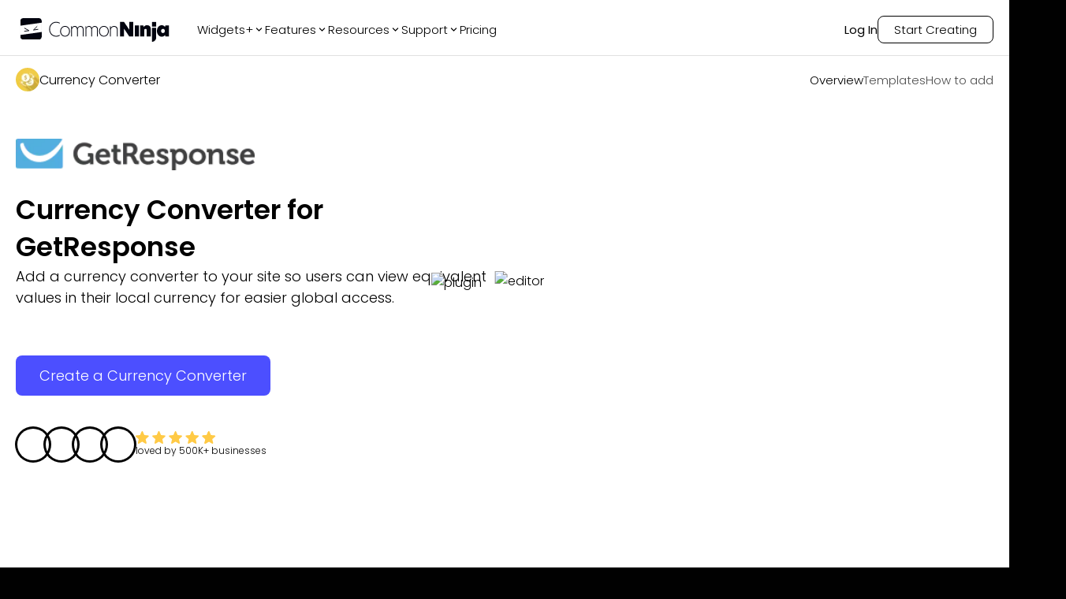

--- FILE ---
content_type: text/html; charset=utf-8
request_url: https://www.commoninja.com/widgets/currency-converter/getresponse
body_size: 32899
content:
<!DOCTYPE html><html lang="en"><head><meta charSet="utf-8"/><meta name="viewport" content="width=device-width, initial-scale=1"/><link rel="preload" href="/_next/static/media/eafabf029ad39a43-s.p.woff2" as="font" crossorigin="" type="font/woff2"/><link rel="preload" as="image" href="https://website-assets.commoninja.com/assets/1672237892897_header-person-1.webp"/><link rel="preload" as="image" href="https://website-assets.commoninja.com/assets/1672237905508_header-person-2.webp"/><link rel="preload" as="image" href="https://website-assets.commoninja.com/assets/1672237913749_header-person-3.webp"/><link rel="preload" as="image" href="https://website-assets.commoninja.com/assets/1672237920681_header-person-4.webp"/><link rel="preload" as="image" href="https://website-assets.commoninja.com/heroes/currency-converter.webp" fetchPriority="high"/><link rel="preload" as="image" href="https://website-assets.commoninja.com/distribution/widget-light-hero-editor.webp" fetchPriority="high"/><link rel="stylesheet" href="/_next/static/css/d0913a0cda51bae6.css" data-precedence="next"/><link rel="preload" as="script" fetchPriority="low" href="/_next/static/chunks/webpack-0441a566469f3d8b.js"/><script src="/_next/static/chunks/fd9d1056-626bb630001e6b3e.js" async=""></script><script src="/_next/static/chunks/8966-8f328901f4d4be6c.js" async=""></script><script src="/_next/static/chunks/main-app-7eb7bbf3b2bd6491.js" async=""></script><script src="/_next/static/chunks/3918-92f68f05da004869.js" async=""></script><script src="/_next/static/chunks/9623-7c6c5d73ca9bd598.js" async=""></script><script src="/_next/static/chunks/1644-fa0c46ee57b536c3.js" async=""></script><script src="/_next/static/chunks/6214-2736199194ed2535.js" async=""></script><script src="/_next/static/chunks/8003-38d399159c8f4b63.js" async=""></script><script src="/_next/static/chunks/2143-69a9a2341020d48b.js" async=""></script><script src="/_next/static/chunks/app/layout-559c4850b94c6107.js" async=""></script><script src="/_next/static/chunks/c857e369-66e11b5a916e26f0.js" async=""></script><script src="/_next/static/chunks/2972-49cba63e92d32c87.js" async=""></script><script src="/_next/static/chunks/8661-ea952db36b7e16b2.js" async=""></script><script src="/_next/static/chunks/4491-62cc0a81a41dbe15.js" async=""></script><script src="/_next/static/chunks/6434-60511dcc0ecc2864.js" async=""></script><script src="/_next/static/chunks/7325-a68321d7e753a698.js" async=""></script><script src="/_next/static/chunks/6404-cf8e3d5b0f818518.js" async=""></script><script src="/_next/static/chunks/6372-d0c8acbb0bc8ade1.js" async=""></script><script src="/_next/static/chunks/5691-d61ef8d191f4c08a.js" async=""></script><script src="/_next/static/chunks/app/not-found-d19defa488148174.js" async=""></script><script src="/_next/static/chunks/app/(legal)/layout-0fe972789845f544.js" async=""></script><script src="/_next/static/chunks/6349-28fb1bb4c120cbec.js" async=""></script><script src="/_next/static/chunks/1549-519bf60054a2af38.js" async=""></script><script src="/_next/static/chunks/3475-3db3ee7aee1d092e.js" async=""></script><script src="/_next/static/chunks/4392-e035ab439a9b8d01.js" async=""></script><script src="/_next/static/chunks/9520-970cbc242dd7ef5f.js" async=""></script><script src="/_next/static/chunks/4741-48782b150301c9f1.js" async=""></script><script src="/_next/static/chunks/app/(general)/widgets/%5Bslug%5D/%5Bplatform%5D/page-8122d2889d4240f2.js" async=""></script><link rel="preload" href="https://widgets.embeddable.co/sdk/latest/embeddable.js" as="script"/><title>Free GetResponse Currency Converter Integration</title><meta name="description" content="Boost global customer engagement with a free Currency Converter Integration for GetResponse. It&#x27;s fully customizable and responsive."/><link rel="canonical" href="https://www.commoninja.com/widgets/currency-converter/getresponse"/><meta property="og:title" content="Free GetResponse Currency Converter Integration"/><meta property="og:description" content="Boost global customer engagement with a free Currency Converter Integration for GetResponse. It&#x27;s fully customizable and responsive."/><meta property="og:url" content="https://www.commoninja.com/widgets/currency-converter/getresponse"/><meta property="og:image" content="https://commonninja-website.s3.us-east-1.amazonaws.com/assets/New+OG/og-currency-converter.png"/><meta name="twitter:card" content="summary_large_image"/><meta name="twitter:title" content="Free GetResponse Currency Converter Integration"/><meta name="twitter:description" content="Boost global customer engagement with a free Currency Converter Integration for GetResponse. It&#x27;s fully customizable and responsive."/><meta name="twitter:image" content="https://commonninja-website.s3.us-east-1.amazonaws.com/assets/New+OG/og-currency-converter.png"/><link rel="icon" href="/favicon.ico" type="image/x-icon" sizes="16x16"/><link rel="preconnect" href="https://widgets.embeddable.co" crossorigin="anonymous"/><link rel="preconnect" href="https://www.commonninja.com" crossorigin="anonymous"/><link rel="preload" href="https://website-assets.commoninja.com/distribution/widget-light-hero-editor.webp" as="image" fetchPriority="high"/><link rel="preload" href="https://website-assets.commoninja.com/heroes/currency-converter.webp" as="image" fetchPriority="high"/><meta name="next-size-adjust"/><script src="/_next/static/chunks/polyfills-42372ed130431b0a.js" noModule=""></script><style data-styled="" data-styled-version="6.1.13">:root{--primary-font:'Poppins',sans-serif;--secondary-font:'Open Sans',sans-serif;--blue-50:#ecf1ff;--blue-100:#dde5ff;--blue-200:#c2cfff;--blue-300:#9caeff;--blue-400:#7581ff;--blue-500:#4c4fff;--blue-600:#4236f5;--blue-700:#382ad8;--blue-800:#2e25ae;--blue-900:#292689;--blue-950:#1a1650;--pink-50:#fef2f3;--pink-100:#ffe1e2;--pink-200:#ffc8cb;--pink-300:#ff979c;--pink-400:#fd6c73;--pink-500:#f53e47;--pink-600:#e22029;--pink-700:#be171f;--pink-800:#9d171d;--pink-900:#821a1f;--pink-950:#47080b;--gray-50:#f5f5f5;--gray-100:#e7e7e7;--gray-200:#d1d1d1;--gray-300:#b0b0b0;--gray-400:#888888;--gray-500:#6d6d6d;--gray-600:#5d5d5d;--gray-700:#4f4f4f;--gray-800:#454545;--gray-900:#3d3d3d;--gray-950:#010101;--black:#010101;--white:#fff;--gray:#f5f5f5;--pink:#ff979c;--blue:#4c4fff;--font-size-xs:0.75rem;--font-size-sm:0.875rem;--font-size-md:1rem;--font-size-lg:1.125rem;--font-size-xl:1.25rem;--font-size-2xl:2.125rem;--font-size-3xl:3.125rem;--font-size-4xl:4.6875rem;--font-size-5xl:5.9375rem;--font-size-6xl:10.625rem;}/*!sc*/
*{box-sizing:border-box;}/*!sc*/
html,body,div,span,applet,object,iframe,h1,h2,h3,h4,h5,h6,p,blockquote,pre,a,abbr,acronym,address,big,cite,code,del,dfn,em,img,ins,kbd,q,s,samp,small,strike,strong,sub,sup,tt,b,u,i,center,dl,dt,dd,ol,ul,li,fieldset,form,label,legend,table,caption,tbody,tfoot,thead,tr,th,td,article,aside,canvas,details,embed,figure,figcaption,footer,header,hgroup,menu,nav,output,ruby,section,summary,time,mark,audio,video{margin:0;padding:0;border:0;outline:0;font-size:100%;font:inherit;vertical-align:baseline;background:transparent;}/*!sc*/
article,aside,details,figcaption,figure,footer,header,hgroup,menu,nav,section{display:block;}/*!sc*/
ol,ul{list-style:none;}/*!sc*/
blockquote,q{quotes:none;}/*!sc*/
blockquote:before,blockquote:after,q:before,q:after{content:'';content:none;}/*!sc*/
:focus{outline:0;}/*!sc*/
ins{text-decoration:none;}/*!sc*/
del{text-decoration:line-through;}/*!sc*/
a{text-decoration:none;}/*!sc*/
a:hover{text-decoration:none;}/*!sc*/
strong,b{font-weight:700;}/*!sc*/
html{font-size:100%;color:var(--white);background:var(--black);}/*!sc*/
body{font-weight:300;font-family:var(--primary-font);font-size:var(--font-size-md);overflow-x:hidden;}/*!sc*/
.volume-slider{background:#fff;padding:5px 40px!important;}/*!sc*/
.volume-slider input{padding:0px;background-color:transparent;border:none;}/*!sc*/
input{outline:none!important;padding:8px 20px 8px 35px;font-size:var(--font-size-sm);border:1px solid var(--gray-300);border-radius:5px;color:var(--gray-600);font-weight:300;font-family:var(--primary-font);}/*!sc*/
input::placeholder{color:var(--gray-400);}/*!sc*/
.search-components{position:relative;max-width:440px;margin:0 auto;}/*!sc*/
.search-components .reset{position:absolute;top:6px;right:10px;color:inherit;cursor:pointer;color:gray;}/*!sc*/
.search-components input{padding-right:20px;position:relative;background-image:url("data:image/svg+xml,%3Csvg width='14' height='14' viewBox='0 0 14 14' fill='none' xmlns='http://www.w3.org/2000/svg'%3E%3Cpath d='M9.34938 1.60176C7.21356 -0.533921 3.73735 -0.533921 1.60152 1.60176C-0.53384 3.73791 -0.53384 7.21343 1.60152 9.34958C3.50353 11.251 6.46581 11.4547 8.60025 9.96996C8.64516 10.1825 8.74795 10.3852 8.91324 10.5505L12.0237 13.6608C12.477 14.1131 13.2094 14.1131 13.6604 13.6608C14.1132 13.208 14.1132 12.4756 13.6604 12.0242L10.5499 8.913C10.3856 8.7491 10.1823 8.64586 9.96981 8.60095C11.4556 6.46619 11.2519 3.50457 9.34938 1.60176ZM8.36736 8.36761C6.77278 9.96209 4.17766 9.96209 2.58355 8.36761C0.989897 6.77314 0.989897 4.17866 2.58355 2.58419C4.17766 0.990178 6.77278 0.990178 8.36736 2.58419C9.96194 4.17866 9.96194 6.77314 8.36736 8.36761Z' fill='%23B4B4B4'/%3E%3C/svg%3E%0A");background-position:13px 45%;background-repeat:no-repeat;width:100%;}/*!sc*/
data-styled.g1[id="sc-global-bIytqT1"]{content:"sc-global-bIytqT1,"}/*!sc*/
.jIVPyx{padding:100px 40px 0px;position:relative;}/*!sc*/
.jIVPyx::before{content:"";width:100%;height:100%;position:absolute;top:0;right:0;z-index:-1;opacity:0.7;background:url(/assets/footer-background.webp);background-repeat:no-repeat;background-size:100% 400px;}/*!sc*/
.jIVPyx.big-banner::before{background-size:100% 1400px;}/*!sc*/
.jIVPyx.transparent::before{background:transparent;}/*!sc*/
.jIVPyx .content-wrapper{display:flex;flex-direction:column;max-width:1400px;margin:0 auto;}/*!sc*/
.jIVPyx.dark a,.jIVPyx.dark h2,.jIVPyx.dark p{color:var(--white);}/*!sc*/
.jIVPyx a{display:flex;align-items:center;gap:10px;font-weight:300;font-size:var(--font-size-sm);color:var(--gray-900);max-width:260px;text-align:center;transition:0.2s;margin:9px 0;min-width:48px;}/*!sc*/
.jIVPyx a:hover{opacity:0.7;}/*!sc*/
.jIVPyx a .icon{padding-bottom:1px;}/*!sc*/
@media screen and (min-width: 480px){.jIVPyx a{text-align:left;}}/*!sc*/
.jIVPyx a .icon{font-size:16px;color:inherit;}/*!sc*/
.jIVPyx .subscription-container{width:80%;}/*!sc*/
.jIVPyx .subscription-container p{width:max-content;margin:30px 0 15px;font-size:var(--font-size-lg);}/*!sc*/
.jIVPyx .subscription-container .input-container{border-radius:8px;display:flex;justify-content:space-between;position:relative;}/*!sc*/
.jIVPyx .subscription-container .input-container input{background:none;border:none;z-index:1;padding:5px 0 5px 12px;margin:0;width:80%;font-size:var(--font-size-sm);line-height:21px;color:white;}/*!sc*/
.jIVPyx .subscription-container .input-container input::placeholder{color:var(--gray-300);}/*!sc*/
.jIVPyx .subscription-container .input-container button{position:relative;display:flex;justify-content:center;align-items:center;border:none;background-color:white;border-radius:8px;padding:0px 8px;cursor:pointer;overflow:hidden;}/*!sc*/
.jIVPyx .subscription-container .input-container button::before{content:"";position:absolute;top:0;left:-100%;height:100%;width:100%;border-radius:inherit;background:linear-gradient(
              90deg,
              rgba(76, 79, 255, 0.4),
              rgba(255, 255, 255, 1.1)
            ),linear-gradient(45deg, white, transparent);transition:0.2s;z-index:1;}/*!sc*/
.jIVPyx .subscription-container .input-container button:hover::before{transform:translateX(100%);}/*!sc*/
.jIVPyx .subscription-container .input-container button >svg{z-index:2;}/*!sc*/
.jIVPyx .subscription-container .input-container::after{content:"";position:absolute;inset:0;border-radius:8px;padding:1px;background:white;-webkit-mask:linear-gradient(#fff 0 0) content-box,linear-gradient(#fff 0 0);-webkit-mask-composite:xor;mask-composite:exclude;}/*!sc*/
.jIVPyx .top{padding-bottom:30px;display:grid;}/*!sc*/
@media screen and (min-width: 480px){.jIVPyx .top{grid-template-columns:repeat(1, 1fr);}}/*!sc*/
@media screen and (min-width: 768px){.jIVPyx .top{grid-template-columns:repeat(2, 1fr);}}/*!sc*/
@media screen and (min-width: 992px){.jIVPyx .top{grid-template-columns:repeat(3, 1fr);}}/*!sc*/
@media screen and (min-width: 1280px){.jIVPyx .top{grid-template-columns:repeat(6, 1fr);}}/*!sc*/
@media screen and (min-width: 1536px){.jIVPyx .top{grid-template-columns:repeat(6, 1fr);}}/*!sc*/
.jIVPyx .top .column{display:flex;flex-direction:column;color:var(--gray-900);align-items:center;width:max-content;padding:0 2% 25%;}/*!sc*/
.jIVPyx .top .column.blog-posts a:not(:last-child){overflow:hidden;text-overflow:ellipsis;display:-webkit-box;-webkit-line-clamp:2;line-clamp:2;-webkit-box-orient:vertical;}/*!sc*/
.jIVPyx .top .column h2 svg{display:none;}/*!sc*/
@media screen and (min-width: 480px){.jIVPyx .top .column{align-items:flex-start;}}/*!sc*/
@media screen and (max-width: 768px){.jIVPyx .top .column{align-items:baseline;width:100%;padding:0;}.jIVPyx .top .column:first-child{margin-bottom:10px;}.jIVPyx .top .column:first-child *{margin-left:auto;margin-right:auto;}.jIVPyx .top .column:first-child * button,.jIVPyx .top .column:first-child * input{margin:0;}.jIVPyx .top .column:not(:first-child){overflow:hidden;max-height:65px;transition:all 0.6s;}.jIVPyx .top .column:not(:first-child) h2 svg{display:block;transition:0.3s;rotate:0deg;}.jIVPyx .top .column:not(:first-child).active{max-height:var(--element-height, 400px);}.jIVPyx .top .column:not(:first-child).active h2 svg{rotate:180deg;}.jIVPyx .top .column:not(:first-child) h2{text-align:left;width:100%;padding:20px 0;border-bottom:1px solid #5f5f5f;display:flex;justify-content:space-between;align-items:center;cursor:pointer;}}/*!sc*/
.jIVPyx .top .column h2{font-weight:500;font-size:var(--font-size-md);margin-bottom:10px;}/*!sc*/
.jIVPyx .top .column h2:not(:first-child){margin:30px 0 0px;}/*!sc*/
@media screen and (max-width: 768px){.jIVPyx .top .column h2:not(:first-child){margin-right:auto;margin-left:auto;}}/*!sc*/
.jIVPyx .top .column h2 a{font-weight:inherit;font-size:inherit;margin:0;min-width:auto;cursor:"pointer";}/*!sc*/
.jIVPyx .top .column .social-links{display:flex;gap:12px;padding-right:80px;}/*!sc*/
@media screen and (max-width: 1536px){.jIVPyx .top .column .social-links{padding-right:30px;}}/*!sc*/
@media screen and (max-width: 768px){.jIVPyx .top .column .social-links{padding-right:40px;}}/*!sc*/
@media screen and (max-width: 480px){.jIVPyx .top .column .social-links{padding-right:0px;}}/*!sc*/
.jIVPyx .top .column .social-links a{min-width:max-content;padding:10px;border:1px solid #5f5f5f;border-radius:6px;}/*!sc*/
.jIVPyx .top .column .social-links a svg{width:19px;height:20px;}/*!sc*/
.jIVPyx .top .column .bold-link{font-weight:500;}/*!sc*/
.jIVPyx .bottom{display:flex;justify-content:space-between;gap:30px;margin-bottom:30px;margin-top:-30px;flex-direction:column-reverse;color:var(--gray-600);}/*!sc*/
@media screen and (min-width: 992px){.jIVPyx .bottom{flex-direction:row;}}/*!sc*/
.jIVPyx .bottom small{font-weight:300;font-size:var(--font-size-sm);text-align:center;}/*!sc*/
.jIVPyx .bottom .bottom-links{display:flex;text-transform:uppercase;justify-content:center;flex-wrap:wrap;gap:20px;}/*!sc*/
.jIVPyx .bottom .bottom-links a{color:inherit;}/*!sc*/
@media screen and (min-width: 992px){.jIVPyx .bottom .bottom-links{gap:50px;flex-direction:row;}}/*!sc*/
.jIVPyx.homepage-layout{padding:300px 100px 0;}/*!sc*/
.jIVPyx.homepage-layout::before{display:none;}/*!sc*/
@media screen and (max-width: 768px){.jIVPyx.homepage-layout{padding:150px 50px 0;}}/*!sc*/
@media screen and (max-width: 992px){.jIVPyx.homepage-layout{padding:200px 50px 0;}}/*!sc*/
.jIVPyx.homepage-layout .top{border-top:1px solid var(--white, #fff);padding-top:50px;}/*!sc*/
data-styled.g2[id="sc-blHHSb"]{content:"jIVPyx,"}/*!sc*/
.jzHzFx{transition:0.2s;opacity:0;pointer-events:none;}/*!sc*/
.jzHzFx.show{opacity:1;pointer-events:all;height:unset;}/*!sc*/
.jzHzFx.fixed{position:fixed;z-index:100;top:10px;left:10px;right:10px;}/*!sc*/
.jzHzFx.fixed .links{background-color:var(--black);box-shadow:0px 0px 20px rgba(0, 0, 0, 0.08);margin:0 auto;padding:15px 20px;max-width:1320px;border-radius:17px;border:1px solid #5f5f5f;font-size:15px;}/*!sc*/
.jzHzFx.fixed .links .logo{color:var(--white);}/*!sc*/
.jzHzFx.fixed .links a{color:var(--gray-200);}/*!sc*/
.jzHzFx.fixed .links a.active,.jzHzFx.fixed .links a:hover{color:var(--white);}/*!sc*/
@media screen and (min-width: 768px){.jzHzFx.fixed .links{justify-content:space-between;}}/*!sc*/
.jzHzFx.fixed .how-to-add{display:none;}/*!sc*/
@media screen and (min-width: 768px){.jzHzFx.fixed .how-to-add{display:block;}}/*!sc*/
.jzHzFx.fixed .templates{display:none;}/*!sc*/
@media screen and (min-width: 768px){.jzHzFx.fixed .templates{display:block;}}/*!sc*/
.jzHzFx .links{padding:15px 0;max-width:1320px;display:flex;justify-content:center;margin:0 auto 30px;font-size:15px;}/*!sc*/
@media screen and (min-width: 768px){.jzHzFx .links{margin:30px auto 10px;}.jzHzFx .links.fixed{justify-content:space-between;}}/*!sc*/
.jzHzFx .links .examples{display:none;}/*!sc*/
@media screen and (min-width: 768px){.jzHzFx .links .examples{display:block;}}/*!sc*/
.jzHzFx .links .logo{color:var(--white);align-items:center;gap:20px;font-size:var(--font-size-md);display:none;}/*!sc*/
@media screen and (min-width: 768px){.jzHzFx .links .logo{display:flex;}}/*!sc*/
.jzHzFx .links .logo img{border-radius:50%;}/*!sc*/
.jzHzFx .links ul{display:flex;align-items:center;gap:30px;}/*!sc*/
@media screen and (min-width: 768px){.jzHzFx .links ul{gap:50px;}}/*!sc*/
.jzHzFx .links ul a{color:var(--white);font-weight:300;transition:0.2s;opacity:0.7;border-color:var(--white);}/*!sc*/
.jzHzFx .links ul a.active,.jzHzFx .links ul a:hover{opacity:1;border-bottom:1px solid var(--white);}/*!sc*/
.jzHzFx .links ul .cta-li a{font-size:var(--font-size-sm);background-color:transparent;color:var(--white);border:1px solid var(--white);opacity:1;transition:0.2s;}/*!sc*/
@media screen and (min-width: 768px){.jzHzFx .links ul .cta-li a{font-size:var(--font-size-md);}}/*!sc*/
.jzHzFx .links ul .cta-li a:hover{background:linear-gradient(
            269deg,
            rgba(76, 79, 255, 0) 0%,
            rgba(76, 79, 255, 0.6) 100%
          );border-color:var(--blue-400);}/*!sc*/
data-styled.g5[id="sc-fAUdSK"]{content:"jzHzFx,"}/*!sc*/
.eTyvPJ{position:fixed;left:50%;bottom:30px;z-index:100;transform:translateX(-50%);font-size:var(--font-size-2xl);scale:0.8;padding:10px 40px;border-radius:10px;box-shadow:0 5px 15px rgba(0, 0, 0, 0.25);transform-origin:0% 50%;cursor:pointer;background-color:var(--blue-500);border:none;color:white;transition:0.2s;font-weight:500;font-family:var(--primary-font);display:flex;justify-content:center;align-items:center;gap:5px;width:fit-content;}/*!sc*/
@media screen and (max-width: 768px){.eTyvPJ{font-size:var(--font-size-xl);padding:10px 30px;scale:1;}}/*!sc*/
.eTyvPJ:hover{background-color:var(--blue-700);color:white;}/*!sc*/
.eTyvPJ:active{background-color:var(--blue-300);color:white;}/*!sc*/
.eTyvPJ:disabled{opacity:0.3;pointer-events:none;}/*!sc*/
.eTyvPJ.shake{animation:tilt-shaking 0.15s linear infinite;}/*!sc*/
@keyframes tilt-shaking{0%{rotate:0deg;}25%{rotate:5deg;}50%{rotate:0deg;}75%{rotate:-5deg;}100%{rotate:0deg;}}/*!sc*/
data-styled.g6[id="sc-dntaoT"]{content:"eTyvPJ,"}/*!sc*/
.fEMGfa{cursor:pointer;background-color:var(--blue-500);border:none;color:white;border-radius:5px;padding:5px 15px;transition:0.2s;font-weight:500;font-size:var(--font-size-md);font-family:var(--primary-font);display:flex;justify-content:center;align-items:center;gap:5px;width:fit-content;}/*!sc*/
.fEMGfa:hover{background-color:var(--blue-700);color:white;}/*!sc*/
.fEMGfa:active{background-color:var(--blue-300);color:white;}/*!sc*/
.fEMGfa:disabled{opacity:0.3;pointer-events:none;}/*!sc*/
data-styled.g7[id="sc-ivxoEo"]{content:"fEMGfa,"}/*!sc*/
.jyHUVM{background-color:var(--blue-500);position:relative;padding:12px 30px;margin:0 auto 30px;border-radius:8px;border:none;font-weight:300;font-size:var(--font-size-md);color:white;background-color:var(--blue-500);display:flex;justify-content:center;align-items:center;gap:5px;width:fit-content;overflow:hidden;}/*!sc*/
@media screen and (min-width: 768px){.jyHUVM{font-size:var(--font-size-lg);}}/*!sc*/
.jyHUVM::before{content:"";position:absolute;top:0;left:101%;width:100%;height:100%;transition:0.2s;z-index:1;background:linear-gradient(270deg, #ff979c 0%, #4c4fff 100%);}/*!sc*/
.jyHUVM:hover::before{transform:translateX(-100%);}/*!sc*/
.jyHUVM .text-overlay{z-index:2;}/*!sc*/
data-styled.g13[id="sc-keTIit"]{content:"jyHUVM,"}/*!sc*/
.cdtJFR{align-items:center;height:80px;padding:0 20px;text-align:left;display:none;position:absolute;top:0;left:0;width:100%;height:auto;z-index:99999;transform:translateY(-100px);transition:transform 0.3s ease;}/*!sc*/
.cdtJFR.visible{transform:translateY(0);background:#050505de;margin:10px auto;width:97%;left:1.5%;border-radius:17px;}/*!sc*/
.cdtJFR:not(.in-on-top){background:#050505de;margin:10px auto;width:97%;left:1.5%;border-radius:17px;position:fixed;}/*!sc*/
.cdtJFR.in-on-top{position:absolute;transform:translateY(0);}/*!sc*/
.cdtJFR.fix-position{position:relative;transform:translateY(0);margin:0;}/*!sc*/
.cdtJFR.add-background{background:rgb(9, 10, 59);background:linear-gradient(
			90deg,
			rgba(9, 10, 59, 1) 0%,
			rgba(1, 1, 1, 1) 9%
		);}/*!sc*/
.cdtJFR.light-mode{background-color:var(--white);box-shadow:0px 0px 8px 0px rgba(0, 0, 0, 0.3);}/*!sc*/
.cdtJFR.light-mode.in-on-top{box-shadow:none;}/*!sc*/
.cdtJFR.light-mode nav .links-divider a,.cdtJFR.light-mode nav .links-divider .link,.cdtJFR.light-mode nav .links-divider .section-label{color:var(--black);}/*!sc*/
.cdtJFR.light-mode nav .links-divider .login,.cdtJFR.light-mode nav .links-divider .start-creating{border-color:var(--black);}/*!sc*/
.cdtJFR.light-mode nav .links-divider .login.start-creating:hover,.cdtJFR.light-mode nav .links-divider .start-creating.start-creating:hover{background:linear-gradient(
						269deg,
						rgba(76, 79, 255, 0) 0%,
						rgba(76, 79, 255, 0.25) 100%
					);border-color:var(--blue-300);}/*!sc*/
.cdtJFR.light-mode .company a:hover,.cdtJFR.light-mode .community a:hover,.cdtJFR.light-mode .apps a:hover{background:linear-gradient(
					269deg,
					rgba(76, 79, 255, 0) 0%,
					rgba(76, 79, 255, 0.25) 100%
				);}/*!sc*/
@media screen and (min-width: 768px){.cdtJFR{padding:20px 30px;}}/*!sc*/
@media screen and (min-width: 1100px){.cdtJFR{display:flex;}}/*!sc*/
.cdtJFR nav{width:1320px;margin:0 auto;display:flex;align-items:center;justify-content:space-between;font-size:15px;}/*!sc*/
.cdtJFR nav a{color:var(--white);}/*!sc*/
.cdtJFR nav .links-divider{display:flex;align-items:center;}/*!sc*/
.cdtJFR nav .links-divider .links{align-items:center;gap:30px;margin-left:30px;display:flex;}/*!sc*/
.cdtJFR nav .links-divider .links .link-wrapper{position:relative;}/*!sc*/
.cdtJFR nav .links-divider .links .link-wrapper::before{content:'';position:absolute;top:100%;left:0;width:100%;height:15px;}/*!sc*/
.cdtJFR nav .links-divider.right-side{gap:30px;}/*!sc*/
.cdtJFR nav .links-divider a,.cdtJFR nav .links-divider .link,.cdtJFR nav .links-divider .section-label{color:var(--white);font-weight:300;transition:0.2s;}/*!sc*/
.cdtJFR nav .links-divider a.section-label,.cdtJFR nav .links-divider .link.section-label,.cdtJFR nav .links-divider .section-label.section-label{display:flex;align-items:center;justify-content:center;gap:5px;}/*!sc*/
.cdtJFR nav .links-divider a.section-label:hover,.cdtJFR nav .links-divider .link.section-label:hover,.cdtJFR nav .links-divider .section-label.section-label:hover,.cdtJFR nav .links-divider a.section-label.show,.cdtJFR nav .links-divider .link.section-label.show,.cdtJFR nav .links-divider .section-label.section-label.show{color:var(--blue-400);}/*!sc*/
.cdtJFR nav .links-divider a.login,.cdtJFR nav .links-divider .link.login,.cdtJFR nav .links-divider .section-label.login{position:relative;font-weight:400;padding-bottom:1px;}/*!sc*/
.cdtJFR nav .links-divider a.login::before,.cdtJFR nav .links-divider .link.login::before,.cdtJFR nav .links-divider .section-label.login::before{content:'';position:absolute;top:calc(100% + 2px);left:0;width:0;height:1px;border-radius:5px;background-color:var(--blue-400);transition:0.3s;}/*!sc*/
.cdtJFR nav .links-divider a.login:hover,.cdtJFR nav .links-divider .link.login:hover,.cdtJFR nav .links-divider .section-label.login:hover{color:var(--blue-400);}/*!sc*/
.cdtJFR nav .links-divider a.login:hover::before,.cdtJFR nav .links-divider .link.login:hover::before,.cdtJFR nav .links-divider .section-label.login:hover::before{width:100%;}/*!sc*/
.cdtJFR nav .links-divider a.start-creating,.cdtJFR nav .links-divider .link.start-creating,.cdtJFR nav .links-divider .section-label.start-creating{border-radius:8px;padding:5px 20px;border:1px solid var(--white);transition:all 0.2s;}/*!sc*/
.cdtJFR nav .links-divider a.start-creating:hover,.cdtJFR nav .links-divider .link.start-creating:hover,.cdtJFR nav .links-divider .section-label.start-creating:hover{background:linear-gradient(
							269deg,
							rgba(76, 79, 255, 0) 0%,
							rgba(76, 79, 255, 0.6) 100%
						);border-color:var(--blue-400);}/*!sc*/
.cdtJFR nav .links-divider a.advent-calendar-btn,.cdtJFR nav .links-divider .link.advent-calendar-btn,.cdtJFR nav .links-divider .section-label.advent-calendar-btn{display:flex;align-items:center;gap:6px;padding:6px 16px;border-radius:20px;background:linear-gradient(135deg, #c41e3a 0%, #a51830 25%, #1a472a 50%, #2d5a3f 75%, #c41e3a 100%);background-size:200% 200%;animation:byGmGK 4s ease infinite;border:1px solid rgba(255, 215, 0, 0.6);color:#fff;font-weight:500;font-size:13px;position:relative;overflow:hidden;transition:all 0.3s ease;box-shadow:0 0 15px rgba(196, 30, 58, 0.4),0 0 15px rgba(26, 71, 42, 0.3);}/*!sc*/
.cdtJFR nav .links-divider a.advent-calendar-btn::before,.cdtJFR nav .links-divider .link.advent-calendar-btn::before,.cdtJFR nav .links-divider .section-label.advent-calendar-btn::before{content:'';position:absolute;top:0;left:-100%;width:100%;height:100%;background:linear-gradient(90deg, transparent, rgba(255, 255, 255, 0.2), transparent);transition:left 0.5s ease;}/*!sc*/
.cdtJFR nav .links-divider a.advent-calendar-btn .advent-icon,.cdtJFR nav .links-divider .link.advent-calendar-btn .advent-icon,.cdtJFR nav .links-divider .section-label.advent-calendar-btn .advent-icon{font-size:14px;animation:dQFtkT 2s ease-in-out infinite;}/*!sc*/
.cdtJFR nav .links-divider a.advent-calendar-btn .advent-text,.cdtJFR nav .links-divider .link.advent-calendar-btn .advent-text,.cdtJFR nav .links-divider .section-label.advent-calendar-btn .advent-text{color:#fff;text-shadow:0 1px 2px rgba(0, 0, 0, 0.3);}/*!sc*/
.cdtJFR nav .links-divider a.advent-calendar-btn .advent-sparkle,.cdtJFR nav .links-divider .link.advent-calendar-btn .advent-sparkle,.cdtJFR nav .links-divider .section-label.advent-calendar-btn .advent-sparkle{font-size:12px;animation:iBJBqx 1.5s ease-in-out infinite;}/*!sc*/
.cdtJFR nav .links-divider a.advent-calendar-btn:hover,.cdtJFR nav .links-divider .link.advent-calendar-btn:hover,.cdtJFR nav .links-divider .section-label.advent-calendar-btn:hover{transform:translateY(-2px);box-shadow:0 4px 25px rgba(196, 30, 58, 0.6),0 4px 25px rgba(26, 71, 42, 0.4),0 0 20px rgba(255, 215, 0, 0.3);border-color:#ffd700;}/*!sc*/
.cdtJFR nav .links-divider a.advent-calendar-btn:hover::before,.cdtJFR nav .links-divider .link.advent-calendar-btn:hover::before,.cdtJFR nav .links-divider .section-label.advent-calendar-btn:hover::before{left:100%;}/*!sc*/
.cdtJFR nav .links-divider a.advent-calendar-btn:active,.cdtJFR nav .links-divider .link.advent-calendar-btn:active,.cdtJFR nav .links-divider .section-label.advent-calendar-btn:active{transform:translateY(0);}/*!sc*/
.cdtJFR nav .links-divider a.logo,.cdtJFR nav .links-divider .link.logo,.cdtJFR nav .links-divider .section-label.logo{display:flex;align-items:center;justify-content:center;}/*!sc*/
data-styled.g16[id="sc-cHqXqK"]{content:"cdtJFR,"}/*!sc*/
.hCXbsl{position:absolute;top:0;left:0;width:100%;height:auto;z-index:99999;transform:translateY(-100px);transition:transform 0.3s ease;}/*!sc*/
@media screen and (min-width: 1100px){.hCXbsl{display:none;}}/*!sc*/
.hCXbsl.visible{transform:translateY(0);background:#050505de;margin:10px auto;width:97%;left:1.5%;border-radius:17px;}/*!sc*/
.hCXbsl:not(.in-on-top){background:#050505de;margin:10px auto;width:97%;left:1.5%;border-radius:17px;position:fixed;}/*!sc*/
.hCXbsl.add-background{background:rgb(9, 10, 59);background:linear-gradient(
			90deg,
			rgba(9, 10, 59, 1) 0%,
			rgba(1, 1, 1, 1) 9%
		);}/*!sc*/
.hCXbsl.in-on-top{position:absolute;top:100px;transform:translateY(-100px);transition-duration:0.05s;}/*!sc*/
.hCXbsl.fix-position{position:relative;transform:translateY(0);margin:0;}/*!sc*/
.hCXbsl nav{margin:0 auto;height:60px;padding:0 20px;display:flex;align-items:center;justify-content:space-between;max-width:1580px;}/*!sc*/
.hCXbsl nav .logo{display:flex;}/*!sc*/
.hCXbsl nav .hamburger{cursor:pointer;color:var(--gray-600);transition:0.2s;}/*!sc*/
data-styled.g17[id="sc-jtQUzJ"]{content:"hCXbsl,"}/*!sc*/
.eFZYhP{position:fixed;left:0;top:0;bottom:0;width:270px;z-index:99999;background-color:var(--black);padding:25px;transition:0.2s;transform:translateX(-270px);text-align:left;display:grid;grid-template-rows:50px 1fr max-content;grid-template-areas:"top" "content" "bottom";}/*!sc*/
.eFZYhP.opened{transform:translateX(0);}/*!sc*/
@media screen and (min-width: 1100px){.eFZYhP.opened{transform:translateX(-270px);}}/*!sc*/
.eFZYhP .top{grid-area:top;height:100px;}/*!sc*/
.eFZYhP .content{grid-area:content;width:100%;overflow:auto;}/*!sc*/
.eFZYhP .content nav{display:flex;flex-direction:column;gap:2px;width:100%;}/*!sc*/
.eFZYhP .content nav a{padding:5px 10px;border-radius:5px;transition:0.2s;color:var(--white);}/*!sc*/
.eFZYhP .content nav a.active,.eFZYhP .content nav a:hover{background:linear-gradient(
            269deg,
            rgba(76, 79, 255, 0) 0%,
            rgba(76, 79, 255, 0.6) 100%
          );}/*!sc*/
.eFZYhP .content nav .sub-items .title{padding-left:10px;margin:15px 0 5px;font-size:var(--font-size-xs);color:var(--gray-400);font-weight:500;}/*!sc*/
.eFZYhP .content nav .sub-items .items{display:flex;flex-direction:column;}/*!sc*/
.eFZYhP .bottom{grid-area:bottom;display:flex;flex-direction:column;gap:15px;padding:20px 0;}/*!sc*/
.eFZYhP .bottom a{color:white;}/*!sc*/
.eFZYhP .bottom .advent-calendar-btn{display:flex;align-items:center;justify-content:center;gap:6px;padding:10px 16px;border-radius:20px;background:linear-gradient(135deg, #c41e3a 0%, #a51830 25%, #1a472a 50%, #2d5a3f 75%, #c41e3a 100%);background-size:200% 200%;animation:byGmGK 4s ease infinite;border:1px solid rgba(255, 215, 0, 0.6);color:#fff;font-weight:500;font-size:14px;text-align:center;transition:all 0.3s ease;box-shadow:0 0 15px rgba(196, 30, 58, 0.4),0 0 15px rgba(26, 71, 42, 0.3);}/*!sc*/
.eFZYhP .bottom .advent-calendar-btn:hover{box-shadow:0 4px 25px rgba(196, 30, 58, 0.6),0 4px 25px rgba(26, 71, 42, 0.4),0 0 20px rgba(255, 215, 0, 0.3);border-color:#ffd700;}/*!sc*/
.eFZYhP .bottom .start-creating{border-radius:8px;padding:5px 20px;width:max-content;border:1px solid var(--white);}/*!sc*/
.eFZYhP .bottom .start-creating:hover{background:linear-gradient(
          269deg,
          rgba(76, 79, 255, 0) 0%,
          rgba(76, 79, 255, 0.6) 100%
        );}/*!sc*/
.eFZYhP img{cursor:pointer;}/*!sc*/
data-styled.g18[id="sc-cEzcPc"]{content:"eFZYhP,"}/*!sc*/
.bLHrlL{border-radius:10px;background-color:var(--black);border:1px solid #5f5f5f;box-shadow:0px 0px 20px 0px rgba(0, 0, 0, 0.8);padding:10px 20px;display:flex;transition:0.2s;position:absolute;top:calc(100% + 10px);left:-40px;opacity:0;pointer-events:none;z-index:1000;transform:scale(0.9);}/*!sc*/
.bLHrlL.apps{padding:20px 30px;}/*!sc*/
.bLHrlL.show{transform:scale(1);pointer-events:all;opacity:1;}/*!sc*/
.bLHrlL.light-mode{background-color:var(--white);border:none;box-shadow:0px 0px 20px 0px rgba(0, 0, 0, 0.08);}/*!sc*/
.bLHrlL.light-mode .apps .column:nth-child(3){border-right:1px solid var(--gray-100);}/*!sc*/
.bLHrlL.light-mode .apps .column .title{color:var(--black);}/*!sc*/
.bLHrlL a{min-width:185px;padding:5px 10px;line-height:1.8;border-radius:5px;transition:0.2s;font-weight:300;color:var(--white);display:flex;align-items:center;gap:10px;cursor:pointer;font-size:var(--font-size-sm);}/*!sc*/
.bLHrlL a:hover{background:linear-gradient(
        269deg,
        rgba(76, 79, 255, 0) 0%,
        rgba(76, 79, 255, 0.6) 100%
      );}/*!sc*/
.bLHrlL .community{display:grid;grid-template-columns:1fr 1fr;grid-template-rows:1fr 1fr 1fr;gap:5px;}/*!sc*/
.bLHrlL .company{display:grid;grid-template-columns:1fr 1fr;grid-template-rows:1fr 1fr;gap:5px;}/*!sc*/
.bLHrlL .apps{display:grid;grid-template-columns:repeat(4, 1fr);width:680px;}/*!sc*/
.bLHrlL .apps .column{display:flex;flex-direction:column;gap:5px;font-size:var(--font-size-sm);max-width:185px;}/*!sc*/
.bLHrlL .apps .column.more{padding-left:20px;}/*!sc*/
.bLHrlL .apps .column.more a{color:var(--blue-400);width:155px;align-items:center;}/*!sc*/
.bLHrlL .apps .column.more a .icon{font-size:15px;}/*!sc*/
.bLHrlL .apps .column:nth-child(3){border-right:1px solid var(--gray-600);}/*!sc*/
.bLHrlL .apps .column .title{font-weight:500;color:var(--white);padding-left:10px;font-size:var(--font-size-md);}/*!sc*/
.bLHrlL .apps .column a{display:flex;align-items:flex-start;gap:10px;min-width:fit-content;cursor:pointer;}/*!sc*/
.bLHrlL .apps .column a.widget{overflow:hidden;text-overflow:ellipsis;display:-webkit-box;-webkit-line-clamp:1;line-clamp:1;-webkit-box-orient:vertical;}/*!sc*/
.bLHrlL .apps .column a img{border-radius:50%;margin-right:10px;margin-bottom:-4px;}/*!sc*/
data-styled.g19[id="sc-ovuCP"]{content:"bLHrlL,"}/*!sc*/
@keyframes byGmGK{0%{background-position:0% 50%;}50%{background-position:100% 50%;}100%{background-position:0% 50%;}}/*!sc*/
data-styled.g28[id="sc-keyframes-byGmGK"]{content:"byGmGK,"}/*!sc*/
@keyframes dQFtkT{0%,100%{transform:translateY(0);}50%{transform:translateY(-2px);}}/*!sc*/
data-styled.g29[id="sc-keyframes-dQFtkT"]{content:"dQFtkT,"}/*!sc*/
@keyframes iBJBqx{0%,100%{opacity:1;transform:scale(1);}50%{opacity:0.6;transform:scale(1.2);}}/*!sc*/
data-styled.g30[id="sc-keyframes-iBJBqx"]{content:"iBJBqx,"}/*!sc*/
.gPXxLx{text-align:center;background:#fff;padding:10px 0px 50px;}/*!sc*/
@media screen and (min-width: 992px){.gPXxLx{padding:20px 0px 50px;}}/*!sc*/
.gPXxLx header.fix-position{background:transparent;box-shadow:none;padding:0 0 15px;border-bottom:1px solid #e0e0e0;border-radius:0;max-width:1320px;width:100%;margin:0 auto;top:0;left:0;}/*!sc*/
@media screen and (max-width: 1280px){.gPXxLx header.fix-position{padding:0 20px 15px;}}/*!sc*/
.gPXxLx .navbar-wrapper{max-width:1320px;width:100%;margin:0 auto;position:relative;z-index:3;}/*!sc*/
@media screen and (max-width: 1280px){.gPXxLx .navbar-wrapper{padding:0 20px;}}/*!sc*/
.gPXxLx .navbar-wrapper nav.fixed{top:0;background-color:var(--white);border-bottom:1px solid #e0e0e0;}/*!sc*/
.gPXxLx .navbar-wrapper nav.fixed .links{background-color:var(--white);box-shadow:none;border-radius:0;border:none;padding:10px 0;}/*!sc*/
.gPXxLx .navbar-wrapper nav.fixed .links .logo,.gPXxLx .navbar-wrapper nav.fixed .links ul a{color:var(--black);}/*!sc*/
.gPXxLx .navbar-wrapper nav.fixed .links .cta-li a{background-color:var(--blue-500);color:var(--white);border:none;}/*!sc*/
.gPXxLx .navbar-wrapper nav.fixed .links .cta-li a:hover{background-color:var(--blue-600);}/*!sc*/
.gPXxLx .navbar-wrapper nav:not(.fixed) .links{display:flex;gap:20px;align-items:center;justify-content:space-between;margin:0 auto;}/*!sc*/
@media screen and (max-width: 768px){.gPXxLx .navbar-wrapper nav:not(.fixed) .links{justify-content:center;}}/*!sc*/
.gPXxLx .navbar-wrapper nav:not(.fixed) .links .logo,.gPXxLx .navbar-wrapper nav:not(.fixed) .links ul a{color:var(--black);}/*!sc*/
.gPXxLx .hero-wrapper{position:relative;color:var(--black);display:flex;justify-content:space-between;gap:40px;align-items:center;text-align:left;max-width:1320px;margin:0 auto 20px;width:100%;min-height:500px;}/*!sc*/
@media screen and (max-width: 768px){.gPXxLx .hero-wrapper{flex-direction:column;justify-content:flex-start;min-height:auto;}}/*!sc*/
@media screen and (max-width: 1280px){.gPXxLx .hero-wrapper{padding:0 20px;}}/*!sc*/
.gPXxLx .hero-wrapper >*{flex:1;width:50%;}/*!sc*/
@media screen and (max-width: 768px){.gPXxLx .hero-wrapper >*{width:100%;}}/*!sc*/
.gPXxLx div.hero-text-wrapper{display:flex;flex-direction:column;gap:10px;justify-content:flex-start;position:relative;z-index:1;}/*!sc*/
@media screen and (max-width: 768px){.gPXxLx div.hero-text-wrapper{justify-content:center;text-align:center;margin-top:20px;}}/*!sc*/
.gPXxLx div.hero-text-wrapper .hero-platform-logo{position:relative;margin-bottom:20px;}/*!sc*/
.gPXxLx div.hero-text-wrapper .hero-platform-logo img{height:40px!important;width:auto!important;position:relative!important;}/*!sc*/
.gPXxLx div.hero-text-wrapper h1{max-width:100%;font-size:var(--font-size-2xl);line-height:1.4;margin:0;padding:0;font-weight:600;max-width:600px;}/*!sc*/
.gPXxLx div.hero-text-wrapper h1.coming-soon{position:relative;}/*!sc*/
@media screen and (min-width: 480px){.gPXxLx div.hero-text-wrapper h1.coming-soon{width:fit-content;}}/*!sc*/
.gPXxLx div.hero-text-wrapper h1.coming-soon::after{content:"Coming Soon";position:absolute;right:-10px;top:-13px;font-size:12px;padding:5px 15px;border-radius:5px;background-color:var(--blue-500);box-shadow:rgba(100, 100, 111, 0.2) 0px 7px 29px 0px;transform:rotate(10deg);}/*!sc*/
.gPXxLx div.hero-text-wrapper h2{font-size:var(--font-size-lg);max-width:100%;font-weight:300;margin:0;padding:0;max-width:600px;}/*!sc*/
.gPXxLx div.hero-text-wrapper div.button-wrapper{margin:40px 0 0;display:flex;flex-direction:column;align-items:flex-start;justify-content:flex-start;padding:0;}/*!sc*/
@media screen and (max-width: 768px){.gPXxLx div.hero-text-wrapper div.button-wrapper{justify-content:center;text-align:center;margin-top:20px;}}/*!sc*/
.gPXxLx div.hero-text-wrapper div.button-wrapper >a{margin:20px 0;}/*!sc*/
@media screen and (max-width: 768px){.gPXxLx div.hero-text-wrapper div.button-wrapper >a{margin:20px auto;}}/*!sc*/
.gPXxLx div.hero-text-wrapper div.button-wrapper .rating-wrapper{margin:20px 0 0;}/*!sc*/
@media screen and (max-width: 768px){.gPXxLx div.hero-text-wrapper div.button-wrapper .rating-wrapper{margin:20px auto 0;}}/*!sc*/
.gPXxLx div.hero-text-wrapper div.button-wrapper .rating-wrapper .rating >svg path{fill:#ffca46;}/*!sc*/
.gPXxLx div.hero-text-wrapper div.button-wrapper .rating-wrapper .rating p{color:var(--black);}/*!sc*/
@media screen and (min-width: 768px){.gPXxLx div.hero-text-wrapper div.button-wrapper{font-size:var(--font-size-xl);}}/*!sc*/
.gPXxLx .hero-img-wrapper{position:relative;margin:0 auto;}/*!sc*/
.gPXxLx .hero-img-wrapper .platform-img-wrapper{transform:translate(0, -50%) scale(1.8);left:22%;position:absolute;opacity:0.4;}/*!sc*/
.gPXxLx .hero-img-wrapper .platform-img-wrapper img{min-height:60px;max-width:600px;max-height:600px;object-fit:contain;position:relative!important;}/*!sc*/
data-styled.g31[id="sc-hJRrWL"]{content:"gPXxLx,"}/*!sc*/
.hsHbcr{color:inherit;background:none!important;width:fit-content;padding:0!important;display:flex;align-items:center;gap:15px;flex-wrap:wrap;justify-content:center;margin:0 auto;}/*!sc*/
.hsHbcr ul[aria-label='avatar group'] span{box-shadow:0 0 0 3px var(--black);background:none;}/*!sc*/
.hsHbcr .rating >svg path{fill:#ffca46;}/*!sc*/
.hsHbcr .rating >p{color:#f5f5f5;}/*!sc*/
@media screen and (max-width: 992px){.hsHbcr{margin-bottom:50px;}}/*!sc*/
.hsHbcr .rating{display:flex;flex-direction:column;gap:5px;}/*!sc*/
.hsHbcr .rating p{font-size:var(--font-size-xs);font-weight:300;text-align:left;}/*!sc*/
@media screen and (min-width: 480px){.hsHbcr{justify-content:center;}}/*!sc*/
data-styled.g32[id="sc-fwzISk"]{content:"hsHbcr,"}/*!sc*/
.dsQqen.parallax-container{position:relative;transition-timing-function:ease!important;width:1100px;margin:auto;object-fit:cover;}/*!sc*/
.dsQqen.parallax-container *:not(.editor-container){position:absolute;z-index:2;top:0;right:0;}/*!sc*/
.dsQqen.parallax-container .editor-container{width:100%;transition:all 0.4s;max-width:100vw;transform:perspective(1200px) rotateX(var(--rotate-x, 0)) rotateY(var(--rotate-y, 0));}/*!sc*/
.dsQqen.parallax-container .editor-dashboard,.dsQqen.parallax-container .layouts-and-skins,.dsQqen.parallax-container .plugin{transition:all 0.5s;}/*!sc*/
.dsQqen.parallax-container .layouts-and-skins{width:100%;height:100%;transform:perspective(1400px) rotateX(var(--rotate-x, 0)) rotateY(var(--rotate-y, 0)) translate(var(--translate-x, 0), var(--translate-y, 0));}/*!sc*/
.dsQqen.parallax-container .layouts-and-skins .layouts{top:18.5%;left:80.5%;width:19.5%;}/*!sc*/
.dsQqen.parallax-container .layouts-and-skins .skins{top:72%;left:74.5%;width:22.6%;}/*!sc*/
.dsQqen.parallax-container .editor-dashboard{top:22%;left:10%;width:19.5%;transform:perspective(1200px) rotateX(var(--rotate-x, 0)) rotateY(var(--rotate-y, 0)) translate(var(--translate-x, 0), var(--translate-y, 0));}/*!sc*/
.dsQqen.parallax-container .plugin{width:43%;top:16%;left:30.5%;max-width:100vw;transform:perspective(1200px) rotateX(var(--rotate-plugin-x, 0)) rotateY(var(--rotate-y, 0)) translate(var(--translate-plugin-x, 0), var(--translate-plugin-y, 0));}/*!sc*/
@media screen and (max-width: 768px){.dsQqen.parallax-container{width:145%;max-width:none;}.dsQqen.parallax-container .editor-dashboard{animation:editor-dashboard-float 5.5s linear reverse infinite;}.dsQqen.parallax-container .editor-container{width:100%!important;transform:none!important;left:0!important;height:300px!important;}.dsQqen.parallax-container .plugin{animation:plugin-float 4s linear infinite;left:50%!important;top:50%!important;transform:translateX(-50%) translateY(-50%)!important;}}/*!sc*/
@keyframes plugin-float{0%{transform:translateY(0);}50%{transform:translateY(-5px);}100%{transform:translateY(0px);}}/*!sc*/
@keyframes editor-dashboard-float{0%{transform:translateY(0);}50%{transform:translateY(-8px);}100%{transform:translateY(0px);}}/*!sc*/
data-styled.g33[id="sc-hbtGpV"]{content:"dsQqen,"}/*!sc*/
.cUgFms{max-width:1240px;margin:120px auto -40px;padding:0 20px;display:grid;grid-template-columns:repeat(3, 1fr);gap:20px;}/*!sc*/
@media screen and (max-width: 768px){.cUgFms{grid-template-columns:repeat(1, 1fr);}}/*!sc*/
.cUgFms.light-mode .quote p{color:var(--black);}/*!sc*/
.cUgFms .quote{display:flex;flex-direction:column;gap:10px;align-items:flex-start;text-align:left;background-color:#fff;border:1px solid var(--gray-100);border-radius:10px;padding:20px;color:var(--black);}/*!sc*/
.cUgFms .quote p{position:relative;}/*!sc*/
.cUgFms .quote p::before{content:"“";font-size:20px;margin-right:3px;line-height:1;}/*!sc*/
.cUgFms .quote p::after{content:"“";font-size:20px;margin-left:3px;line-height:1;}/*!sc*/
data-styled.g34[id="sc-bMTdWJ"]{content:"cUgFms,"}/*!sc*/
.kWuByo{color:var(--gray-900);max-width:1420px;margin:0 auto;padding-top:200px;padding:50px 20px;}/*!sc*/
@media screen and (min-width: 992px){.kWuByo{padding:100px 40px;}}/*!sc*/
.kWuByo h2{margin:0 auto 50px;font-size:var(--font-size-2xl);text-align:center;font-weight:600;}/*!sc*/
@media screen and (min-width: 768px){.kWuByo h2{font-size:var(--font-size-3xl);}}/*!sc*/
.kWuByo h2 span{color:var(--blue);}/*!sc*/
.kWuByo .benefits{display:flex;flex-wrap:wrap;gap:50px;}/*!sc*/
.kWuByo .benefits .card{flex:300px;}/*!sc*/
.kWuByo .benefits .card h3{font-size:var(--font-size-lg);margin-bottom:10px;font-weight:500;}/*!sc*/
@media screen and (min-width: 768px){.kWuByo .benefits .card h3{font-size:var(--font-size-xl);}}/*!sc*/
.kWuByo .benefits .card p{font-size:var(--font-size-md);font-weight:300;}/*!sc*/
@media screen and (min-width: 768px){.kWuByo .benefits .card p{font-size:var(--font-size-md);}}/*!sc*/
data-styled.g35[id="sc-jhZTHU"]{content:"kWuByo,"}/*!sc*/
.hxqiRa{color:var(--gray-900);max-width:1420px;margin:0 auto;display:flex;flex-wrap:wrap;gap:50px;flex-direction:column;padding:50px 20px;}/*!sc*/
@media screen and (min-width: 992px){.hxqiRa{padding:100px 40px;}}/*!sc*/
.hxqiRa .card:nth-child(even){flex-direction:row-reverse;}/*!sc*/
.hxqiRa .benefits{display:flex;flex-wrap:wrap;gap:30px;margin:100px 0;}/*!sc*/
@media screen and (min-width: 768px){.hxqiRa .benefits{gap:50px;}}/*!sc*/
.hxqiRa .benefits .card{flex:300px;}/*!sc*/
.hxqiRa .benefits .card img{width:30px;height:30px;object-fit:contain;}/*!sc*/
@media screen and (min-width: 768px){.hxqiRa .benefits .card img{width:30px;height:30px;}}/*!sc*/
.hxqiRa .benefits .card h3{font-weight:600;font-size:var(--font-size-lg);margin:20px 0 10px;}/*!sc*/
@media screen and (min-width: 768px){.hxqiRa .benefits .card h3{margin:30px 0 10px;font-size:var(--font-size-xl);}}/*!sc*/
.hxqiRa .benefits .card p{font-size:var(--font-size-md);font-weight:300;}/*!sc*/
@media screen and (min-width: 768px){.hxqiRa .benefits .card p{font-size:var(--font-size-lg);}}/*!sc*/
data-styled.g36[id="sc-epnzzT"]{content:"hxqiRa,"}/*!sc*/
.cAlYAU{display:flex;align-items:center;justify-content:space-between;gap:30px;flex-direction:column-reverse;}/*!sc*/
@media screen and (min-width: 992px){.cAlYAU{flex-direction:row;}}/*!sc*/
@media screen and (min-width: 1280px){.cAlYAU{gap:50px;}}/*!sc*/
.cAlYAU +.commonninja_component{margin-top:-100px;}/*!sc*/
.cAlYAU.dark .content{color:var(--white);}/*!sc*/
.cAlYAU.full-width .content .details-wrapper .wrapper p{max-width:100%;}/*!sc*/
@media screen and (min-width: 992px){.cAlYAU.full-width .content .details-wrapper .wrapper p{max-width:100%;}}/*!sc*/
.cAlYAU.full-width.rtl,.cAlYAU.full-width.ltr,.cAlYAU.full-width.ttb{display:block;}/*!sc*/
.cAlYAU.rtl{flex-direction:column-reverse;}/*!sc*/
@media screen and (min-width: 992px){.cAlYAU.rtl{flex-direction:row-reverse;}}/*!sc*/
.cAlYAU.ttb{flex-direction:column;}/*!sc*/
.cAlYAU.ttb .content .details-wrapper .wrapper p{max-width:100%!important;}/*!sc*/
.cAlYAU .widget-wrapper{display:flex;flex-direction:column;gap:10px;align-items:center;}/*!sc*/
.cAlYAU .feature-img-wrapper{display:flex;flex-direction:column;gap:10px;}/*!sc*/
.cAlYAU .feature-img-wrapper img{max-width:100%;height:100%;}/*!sc*/
.cAlYAU .feature-img-wrapper .caption{font-size:var(--font-size-sm);text-align:center;}/*!sc*/
.cAlYAU .content{color:var(--black);}/*!sc*/
.cAlYAU .content .icon-wrapper{width:fit-content;background-color:var(--gray-100);border:1px solid var(--gray-200);padding:10px;border-radius:5px;display:flex;align-items:center;justify-content:center;margin-bottom:20px;}/*!sc*/
.cAlYAU .content .details-wrapper{display:flex;flex-direction:column;max-width:650px;}/*!sc*/
.cAlYAU .content .details-wrapper.wide{max-width:100%;}/*!sc*/
.cAlYAU .content .details-wrapper.mini{gap:30px;}/*!sc*/
@media screen and (min-width: 992px){.cAlYAU .content .details-wrapper.mini{gap:50px;}}/*!sc*/
.cAlYAU .content .details-wrapper .checked{display:flex;flex-direction:column;gap:10px;margin-top:10px;}/*!sc*/
.cAlYAU .content .details-wrapper .checked p{display:flex;align-items:center;gap:12px;font-weight:300;font-size:var(--font-size-md);max-width:650px;}/*!sc*/
@media screen and (min-width: 992px){.cAlYAU .content .details-wrapper .checked p{font-size:var(--font-size-lg);}}/*!sc*/
.cAlYAU .content .details-wrapper .checked p .icon{min-width:14px;}/*!sc*/
.cAlYAU .content .details-wrapper .wrapper .html a{display:initial;}/*!sc*/
.cAlYAU .content .details-wrapper .wrapper .html ul{padding-left:20px;margin:15px 0;}/*!sc*/
.cAlYAU .content .details-wrapper .wrapper .html ul li{margin:5px 0;position:relative;}/*!sc*/
.cAlYAU .content .details-wrapper .wrapper .html ul li::before{content:'.';color:var(--blue);font-size:50px;position:absolute;left:-20px;top:-38px;color:var(--blue);}/*!sc*/
.cAlYAU .content .details-wrapper .wrapper .html ol{list-style:decimal;padding-left:20px;margin:15px 0;}/*!sc*/
.cAlYAU .content .details-wrapper .wrapper .html ol li{margin:5px 0;}/*!sc*/
.cAlYAU .content .details-wrapper .wrapper .html ol li::before{display:none;}/*!sc*/
.cAlYAU .content .details-wrapper .wrapper .html ol li span{padding:0 0 10px 10px;display:block;}/*!sc*/
.cAlYAU .content .details-wrapper .wrapper .html ol li::marker{font-weight:500;}/*!sc*/
.cAlYAU .content .details-wrapper .wrapper h2{font-size:var(--font-size-xl);margin-bottom:10px;font-weight:500;}/*!sc*/
.cAlYAU .content .details-wrapper .wrapper h2.mini{font-size:var(--font-size-xl);margin-bottom:20px;}/*!sc*/
.cAlYAU .content .details-wrapper .wrapper h3{font-size:var(--font-size-lg);margin-bottom:20px;}/*!sc*/
@media screen and (min-width: 1280px){.cAlYAU .content .details-wrapper .wrapper h3{font-size:var(--font-size-xl);}}/*!sc*/
.cAlYAU .content .details-wrapper .wrapper p{font-weight:300;font-size:var(--font-size-md);max-width:600px;opacity:0.6;}/*!sc*/
@media screen and (min-width: 992px){.cAlYAU .content .details-wrapper .wrapper p{max-width:700px;}}/*!sc*/
.cAlYAU .content a{margin-top:20px;color:var(--blue);display:flex;align-items:center;gap:10px;transition:0.2s;font-size:var(--font-size-md);background-color:none;background:none;padding:0;}/*!sc*/
.cAlYAU .content a:hover{color:var(--blue-300);}/*!sc*/
.cAlYAU .content a .icon{padding-top:2.5px;}/*!sc*/
data-styled.g37[id="sc-uYFMi"]{content:"cAlYAU,"}/*!sc*/
.juJgcA{max-width:1420px;margin:0 auto;position:relative;background-color:var(--gray-950);border-radius:10px;color:var(--white);text-align:center;overflow:hidden;padding:50px 20px;border:1px solid #eeeeee;}/*!sc*/
.juJgcA .rich-text >:first-child{margin-top:0;}/*!sc*/
.juJgcA .rich-text >:last-child{margin-bottom:0;}/*!sc*/
@media screen and (min-width: 768px){.juJgcA{padding:100px 30px;}}/*!sc*/
.juJgcA h3{font-size:var(--font-size-2xl);max-width:700px;margin:0 auto;z-index:10;position:relative;}/*!sc*/
.juJgcA p{font-weight:300;font-size:var(--font-size-md);max-width:800px;z-index:10;position:relative;margin:20px auto 30px;}/*!sc*/
.juJgcA p.small{margin:10px auto 15px;}/*!sc*/
@media screen and (min-width: 768px){.juJgcA p{margin:30px auto 50px;font-size:var(--font-size-lg);}.juJgcA p.small{margin:15px auto 25px;}}/*!sc*/
.juJgcA a{margin:30px auto 0;z-index:10;position:relative;cursor:pointer;font-size:var(--font-size-md);padding:12px 25px;}/*!sc*/
.juJgcA a.small{margin:15px auto 0;}/*!sc*/
@media screen and (min-width: 768px){.juJgcA a{padding:16px 30px;font-size:var(--font-size-lg);margin:50px auto 0;}.juJgcA a.small{margin:25px auto 0;}}/*!sc*/
.juJgcA .icons-left{position:absolute;z-index:1;transform:scale(0.5);left:-230px;bottom:-220px;opacity:0;}/*!sc*/
@media screen and (min-width: 768px){.juJgcA .icons-left{transform:scale(0.8);opacity:1;left:-270px;bottom:10px;}}/*!sc*/
@media screen and (min-width: 1280px){.juJgcA .icons-left{transform:scale(1);left:-25px;bottom:-25px;}}/*!sc*/
.juJgcA .icons-right{position:absolute;right:-250px;top:220px;z-index:1;transform:scale(0.5);opacity:0;}/*!sc*/
@media screen and (min-width: 768px){.juJgcA .icons-right{transform:scale(0.8);opacity:1;right:-230px;top:0px;}}/*!sc*/
@media screen and (min-width: 1280px){.juJgcA .icons-right{transform:scale(1);right:-5px;top:-15px;}}/*!sc*/
data-styled.g38[id="sc-bbQqnZ"]{content:"juJgcA,"}/*!sc*/
.hLWjRM{padding:50px 20px;}/*!sc*/
@media screen and (min-width: 992px){.hLWjRM{padding:100px 40px;}}/*!sc*/
.hLWjRM h2{text-align:center;font-size:var(--font-size-2xl);color:var(--gray-900);max-width:920px;margin:0 auto 50px;}/*!sc*/
.hLWjRM .show-more{margin:50px auto;color:var(--blue-500);background:none;font-size:var(--font-size-sm);}/*!sc*/
.hLWjRM .show-more .icon{padding-top:2px;}/*!sc*/
@media screen and (min-width: 768px){.hLWjRM .show-more{font-size:var(--font-size-md);}}/*!sc*/
.hLWjRM .show-more:hover{background:none;color:var(--blue-300);}/*!sc*/
.hLWjRM .companies-wrapper{display:flex;align-items:center;justify-content:center;max-width:1200px;flex-wrap:wrap;margin:0 auto;gap:15px;}/*!sc*/
.hLWjRM .companies-wrapper img{transform:scale(0.9);}/*!sc*/
@media screen and (min-width: 768px){.hLWjRM .companies-wrapper img{transform:scale(1);}}/*!sc*/
@media screen and (min-width: 768px){.hLWjRM .companies-wrapper{gap:40px;font-size:var(--font-size-3xl);}}/*!sc*/
data-styled.g39[id="sc-iwXfZk"]{content:"hLWjRM,"}/*!sc*/
.bwePPJ{max-width:1200px;margin:0 auto;color:var(--gray-900);padding:100px 20px;font-family:var(--secondary-font);}/*!sc*/
.bwePPJ.dark{background-color:var(--gray-700);color:var(--white);}/*!sc*/
.bwePPJ h3{font-size:var(--font-size-2xl);text-align:center;margin-bottom:50px;}/*!sc*/
@media screen and (min-width: 768px){.bwePPJ h3{margin:0 auto 30px;}}/*!sc*/
data-styled.g40[id="sc-dEkLRj"]{content:"bwePPJ,"}/*!sc*/
.kxQxNj{border-bottom:1px solid #e5e7eb;}/*!sc*/
.kxQxNj.dark{border-bottom:1px solid var(--gray-600);}/*!sc*/
data-styled.g41[id="sc-kZrBCu"]{content:"kxQxNj,"}/*!sc*/
.jpfPse{width:100%;display:flex;justify-content:space-between;align-items:center;padding:20px 0;background:none;border:none;cursor:pointer;text-align:left;font-size:18px;font-weight:500;color:inherit;transition:opacity 0.2s ease;font-family:var(--secondary-font);}/*!sc*/
.jpfPse:hover{opacity:0.8;}/*!sc*/
.jpfPse:focus-visible{outline:2px solid #6881E9;outline-offset:2px;border-radius:4px;}/*!sc*/
.jpfPse svg{flex-shrink:0;margin-left:16px;}/*!sc*/
.jpfPse span{flex:1;}/*!sc*/
data-styled.g42[id="sc-diYFot"]{content:"jpfPse,"}/*!sc*/
.bMFBHP{max-height:0;overflow:hidden;font-size:16px;line-height:1.6;}/*!sc*/
.bMFBHP.open{max-height:2000px;padding-bottom:20px;}/*!sc*/
.bMFBHP a{color:var(--blue-500);}/*!sc*/
.bMFBHP a:hover{color:var(--blue-300);text-decoration:underline;}/*!sc*/
.bMFBHP ul{list-style:disc;}/*!sc*/
.bMFBHP ol{list-style:decimal;}/*!sc*/
.bMFBHP li{margin:10px 0 0 20px;}/*!sc*/
data-styled.g43[id="sc-kEfuZE"]{content:"bMFBHP,"}/*!sc*/
</style></head><body class="__className_04e2d4"><div class="Toastify"></div><section style="background-color:white"><script type="application/ld+json">{"@context":"https://schema.org","@graph":[{"@type":"Organization","@id":"https://www.commoninja.com#organization","name":"Common Ninja","url":"https://www.commoninja.com","logo":{"@type":"ImageObject","url":"https://website-assets.commoninja.com/assets/common+ninja+logo.svg","width":200,"height":50},"sameAs":["https://www.linkedin.com/company/common-ninja","https://twitter.com/commonninja","https://www.facebook.com/CommonNinja"],"contactPoint":{"@type":"ContactPoint","contactType":"Customer Support","url":"https://www.commoninja.com/contact-us","availableLanguage":["en","es","fr","de","pt"]}},{"@type":"AggregateRating","@id":"https://www.commoninja.com/widgets/currency-converter/getresponse#rating","ratingValue":5,"reviewCount":315,"ratingCount":315,"bestRating":5,"worstRating":1},{"@type":"AggregateOffer","@id":"https://www.commoninja.com/widgets/currency-converter/getresponse#offer","lowPrice":0,"highPrice":20,"offerCount":4,"priceCurrency":"USD","priceValidUntil":"2027-12-31","validFrom":"2024-01-01","availability":"https://schema.org/InStock","url":"https://www.commoninja.com/pricing","offeredBy":{"@id":"https://www.commoninja.com#organization"},"priceSpecification":[{"@type":"UnitPriceSpecification","price":0,"priceCurrency":"USD","name":"Currency Converter for GetResponse Free","description":"Free plan with basic features"},{"@type":"UnitPriceSpecification","price":2.5,"priceCurrency":"USD","name":"Currency Converter for GetResponse Essentials","description":"Essential features for growing businesses"},{"@type":"UnitPriceSpecification","price":4,"priceCurrency":"USD","name":"Currency Converter for GetResponse Pro","description":"Professional features for advanced users"},{"@type":"UnitPriceSpecification","price":6.5,"priceCurrency":"USD","name":"Currency Converter for GetResponse Ultimate","description":"All features with premium support"}]},{"@type":"PeopleAudience","@id":"https://www.commoninja.com/widgets/currency-converter/getresponse#audience","audienceType":["Web Developers with basic coding skills","Small Business Owners","E-commerce Store Owners","Content Creators","Designers","Website Builders","Web Agencies","Publishers"]},{"@type":"WebApplication","@id":"https://www.commoninja.com/widgets/currency-converter/getresponse#webapp","name":"Currency Converter for GetResponse","url":"https://www.commoninja.com/widgets/currency-converter/getresponse","description":"Enhance global shopping, display prices in multiple currencies","inLanguage":"en","applicationCategory":"Financial Tools, Website Plugins, User Engagement Tools, E-commerce Enhancements, Travel Resources","applicationSubCategory":"Currency Converter Widgets, Exchange Rate Calculators, Forex Rate Displays, Real-Time Currency Tools, International Pricing Tools","applicationSuite":"Common Ninja Widgets+ Suite","operatingSystem":"Web","screenshot":"https://website-assets.commoninja.com/assets/new-heroes/currency_converter.webp","image":"https://website-assets.commoninja.com/assets/new-heroes/currency_converter.webp","keywords":"Widget, Plugin, App, Currency Converter, Exchange Rate Calculator, Forex Widget, Currency Conversion Tool, Real-Time Currency Rates, Currency Exchange Widget, Currency Converter Plugin","creator":{"@id":"https://www.commoninja.com#organization"},"aggregateRating":{"@id":"https://www.commoninja.com/widgets/currency-converter/getresponse#rating"},"offers":{"@id":"https://www.commoninja.com/widgets/currency-converter/getresponse#offer"},"isAccessibleForFree":true,"softwareRequirements":"Browser support for JavaScript and CSS","browserRequirements":"Compatible with modern browsers (Chrome, Firefox, Safari)","softwareHelp":"https://help.commoninja.com/","audience":{"@id":"https://www.commoninja.com/widgets/currency-converter/getresponse#audience"},"additionalProperty":[{"@type":"PropertyValue","name":"Responsive Design","value":"Yes"},{"@type":"PropertyValue","name":"Customizable","value":"Yes"},{"@type":"PropertyValue","name":"SEO-friendly","value":"Yes"},{"@type":"PropertyValue","name":"Multilingual Support","value":"Yes"},{"@type":"PropertyValue","name":"GDPR Compliance","value":"Yes"},{"@type":"PropertyValue","name":"Mobile Optimized","value":"Yes"},{"@type":"PropertyValue","name":"Real-time Updates","value":"Yes"}]},{"@type":"Product","@id":"https://www.commoninja.com/widgets/currency-converter/getresponse#product","name":"Currency Converter for GetResponse","description":"Enhance global shopping, display prices in multiple currencies","slogan":"Add a currency converter to your site so users can view equivalent values in their local currency for easier global access.","url":"https://www.commoninja.com/widgets/currency-converter/getresponse","image":"https://website-assets.commoninja.com/assets/new-heroes/currency_converter.webp","keywords":"Widget, Plugin, App, Currency Converter, Exchange Rate Calculator, Forex Widget, Currency Conversion Tool, Real-Time Currency Rates, Currency Exchange Widget, Currency Converter Plugin","category":"Financial Tools, Website Plugins, User Engagement Tools, E-commerce Enhancements, Travel Resources","alternateName":"Exchange Rate Calculator, Forex Widget, Currency Conversion Tool, Currency Exchange Widget, Currency Converter Plugin","brand":{"@type":"Brand","name":"Common Ninja","logo":"https://website-assets.commoninja.com/assets/common+ninja+logo.svg"},"manufacturer":{"@id":"https://www.commoninja.com#organization"},"aggregateRating":{"@id":"https://www.commoninja.com/widgets/currency-converter/getresponse#rating"},"offers":{"@id":"https://www.commoninja.com/widgets/currency-converter/getresponse#offer"},"audience":{"@id":"https://www.commoninja.com/widgets/currency-converter/getresponse#audience"}}]}</script><section class="sc-hJRrWL gPXxLx"><div style="z-index:100;background:rgba(0, 0, 0, 0);backdrop-filter:blur(0px) saturate(100%);transition:0.3s" class="dimmer "></div><header class="sc-jtQUzJ hCXbsl fix-position"><nav><a class="logo" href="/"><img alt="Common ninja logo" loading="lazy" width="200" height="30" decoding="async" data-nimg="1" style="color:transparent" src="/assets/cn-logo-light.svg"/></a><svg stroke="currentColor" fill="currentColor" stroke-width="0" viewBox="0 0 512 512" font-size="23" class="hamburger" height="1em" width="1em" xmlns="http://www.w3.org/2000/svg"><path d="M32 96v64h448V96H32zm0 128v64h448v-64H32zm0 128v64h448v-64H32z"></path></svg></nav></header><aside class="sc-cEzcPc eFZYhP"><div class="top"><a href="/"><img alt="Common ninja logo" loading="lazy" width="200" height="30" decoding="async" data-nimg="1" style="color:transparent" src="/assets/cn-logo-light.svg"/></a></div><div class="content"><nav><a class="" href="/widgets">Widgets+</a><a class="" href="/platforms">Platforms</a><a class="" href="/features">Features</a><a class="" target="" href="/pricing">Pricing</a><div class="sub-items"><p class="title">Resources</p><div class="items"><a class="" target="_self" rel="" href="https://developers.commoninja.com">Developers</a><a class="" target="_self" rel="" href="/platforms">Supported Platforms</a><a class="" target="_self" rel="" href="/solutions">Solutions</a><a class="" target="_self" rel="" href="/affiliates">Affiliate Program</a><a class="" target="_blank" rel="noopener noreferrer" href="https://commonninja.statuspage.io/">Status Page</a><a class="" target="_self" rel="" href="/special-offers">Special Offers</a><a class="" target="_self" rel="" href="/holiday-templates">Holiday Templates</a><a class="" target="_self" rel="" href="/blog">Blog</a></div></div><div class="sub-items"><p class="title">Support</p><div class="items"><a class="" target="_blank" rel="noopener noreferrer" href="https://help.commoninja.com/hc/en-us">Help Center</a><a class="" target="_blank" rel="noopener noreferrer" href="https://community.commoninja.com/">Community Forum</a><a class="" target="_self" rel="" href="/contact-us">Contact Us</a></div></div></nav></div><div class="bottom"><a href="/login">Log In</a><a class="start-creating" title="Signup for free" id="sidebar-main-cta" href="/signup">Start Creating</a></div></aside><header class="sc-cHqXqK cdtJFR light-mode fix-position"><nav><div class="links-divider"><a class="logo" href="/"><img alt="Common ninja logo" loading="lazy" width="200" height="30" decoding="async" data-nimg="1" style="color:transparent" src="/assets/cn-logo-light.svg"/></a><div class="links"><div class="link-wrapper"><div><a class="section-label" href="/widgets">Widgets+<svg stroke="currentColor" fill="currentColor" stroke-width="0" viewBox="0 0 24 24" height="1em" width="1em" xmlns="http://www.w3.org/2000/svg"><g><path fill="none" d="M0 0h24v24H0z"></path><path d="M12 13.172l4.95-4.95 1.414 1.414L12 16 5.636 9.636 7.05 8.222z"></path></g></svg></a><div class="sc-ovuCP bLHrlL apps light-mode"><div class="apps"><div class="column"><p class="title">Popular</p><a class="widget" title="WhatsApp Chat" href="/widgets/whatsapp-button"><img alt="WhatsApp Chat Page" loading="lazy" width="20" height="20" decoding="async" data-nimg="1" style="color:transparent" srcSet="/_next/image?url=https%3A%2F%2Fwebsite-assets.commoninja.com%2Fimages%2F1664692535139_whatsapp-icon.webp&amp;w=32&amp;q=75 1x, /_next/image?url=https%3A%2F%2Fwebsite-assets.commoninja.com%2Fimages%2F1664692535139_whatsapp-icon.webp&amp;w=48&amp;q=75 2x" src="/_next/image?url=https%3A%2F%2Fwebsite-assets.commoninja.com%2Fimages%2F1664692535139_whatsapp-icon.webp&amp;w=48&amp;q=75"/>WhatsApp Chat</a><a class="widget" title="Audio Player" href="/widgets/audio-player"><img alt="Audio Player Page" loading="lazy" width="20" height="20" decoding="async" data-nimg="1" style="color:transparent" srcSet="/_next/image?url=https%3A%2F%2Fwebsite-assets.commoninja.com%2Fimages%2F1664692226411_audio-player-icon.webp&amp;w=32&amp;q=75 1x, /_next/image?url=https%3A%2F%2Fwebsite-assets.commoninja.com%2Fimages%2F1664692226411_audio-player-icon.webp&amp;w=48&amp;q=75 2x" src="/_next/image?url=https%3A%2F%2Fwebsite-assets.commoninja.com%2Fimages%2F1664692226411_audio-player-icon.webp&amp;w=48&amp;q=75"/>Audio Player</a><a class="widget" title="Logo Slider" href="/widgets/logo-showcase"><img alt="Logo Slider Page" loading="lazy" width="20" height="20" decoding="async" data-nimg="1" style="color:transparent" srcSet="/_next/image?url=https%3A%2F%2Fwebsite-assets.commoninja.com%2Fimages%2F1664692243341_logo-showcase-icon.webp&amp;w=32&amp;q=75 1x, /_next/image?url=https%3A%2F%2Fwebsite-assets.commoninja.com%2Fimages%2F1664692243341_logo-showcase-icon.webp&amp;w=48&amp;q=75 2x" src="/_next/image?url=https%3A%2F%2Fwebsite-assets.commoninja.com%2Fimages%2F1664692243341_logo-showcase-icon.webp&amp;w=48&amp;q=75"/>Logo Slider</a><a class="widget" title="Before &amp; After Slider" href="/widgets/before-after"><img alt="Before &amp; After Slider Page" loading="lazy" width="20" height="20" decoding="async" data-nimg="1" style="color:transparent" srcSet="/_next/image?url=https%3A%2F%2Fwebsite-assets.commoninja.com%2Fimages%2F1671447777700_before-after-icon.webp&amp;w=32&amp;q=75 1x, /_next/image?url=https%3A%2F%2Fwebsite-assets.commoninja.com%2Fimages%2F1671447777700_before-after-icon.webp&amp;w=48&amp;q=75 2x" src="/_next/image?url=https%3A%2F%2Fwebsite-assets.commoninja.com%2Fimages%2F1671447777700_before-after-icon.webp&amp;w=48&amp;q=75"/>Before &amp; After Slider</a><a class="widget" title="FAQ" href="/widgets/faq"><img alt="FAQ Page" loading="lazy" width="20" height="20" decoding="async" data-nimg="1" style="color:transparent" srcSet="/_next/image?url=https%3A%2F%2Fwebsite-assets.commoninja.com%2Fimages%2F1664692271286_faq-icon.webp&amp;w=32&amp;q=75 1x, /_next/image?url=https%3A%2F%2Fwebsite-assets.commoninja.com%2Fimages%2F1664692271286_faq-icon.webp&amp;w=48&amp;q=75 2x" src="/_next/image?url=https%3A%2F%2Fwebsite-assets.commoninja.com%2Fimages%2F1664692271286_faq-icon.webp&amp;w=48&amp;q=75"/>FAQ</a></div><div class="column"><p class="title">Trending</p><a class="widget" title="Bracket Maker" href="/widgets/brackets"><img alt="Bracket Maker Page" loading="lazy" width="20" height="20" decoding="async" data-nimg="1" style="color:transparent" srcSet="/_next/image?url=https%3A%2F%2Fwebsite-assets.commoninja.com%2Fimages%2F1664692342932_brackets-icon.webp&amp;w=32&amp;q=75 1x, /_next/image?url=https%3A%2F%2Fwebsite-assets.commoninja.com%2Fimages%2F1664692342932_brackets-icon.webp&amp;w=48&amp;q=75 2x" src="/_next/image?url=https%3A%2F%2Fwebsite-assets.commoninja.com%2Fimages%2F1664692342932_brackets-icon.webp&amp;w=48&amp;q=75"/>Bracket Maker</a><a class="widget" title="Image Carousel" href="/widgets/image-carousel"><img alt="Image Carousel Page" loading="lazy" width="20" height="20" decoding="async" data-nimg="1" style="color:transparent" srcSet="/_next/image?url=https%3A%2F%2Fwebsite-assets.commoninja.com%2Fimages%2F1674567586135_image-carousel-icon.webp&amp;w=32&amp;q=75 1x, /_next/image?url=https%3A%2F%2Fwebsite-assets.commoninja.com%2Fimages%2F1674567586135_image-carousel-icon.webp&amp;w=48&amp;q=75 2x" src="/_next/image?url=https%3A%2F%2Fwebsite-assets.commoninja.com%2Fimages%2F1674567586135_image-carousel-icon.webp&amp;w=48&amp;q=75"/>Image Carousel</a><a class="widget" title="Timeline" href="/widgets/timeline"><img alt="Timeline Page" loading="lazy" width="20" height="20" decoding="async" data-nimg="1" style="color:transparent" srcSet="/_next/image?url=https%3A%2F%2Fwebsite-assets.commoninja.com%2Fimages%2F1679476962599_timeline-icon.webp&amp;w=32&amp;q=75 1x, /_next/image?url=https%3A%2F%2Fwebsite-assets.commoninja.com%2Fimages%2F1679476962599_timeline-icon.webp&amp;w=48&amp;q=75 2x" src="/_next/image?url=https%3A%2F%2Fwebsite-assets.commoninja.com%2Fimages%2F1679476962599_timeline-icon.webp&amp;w=48&amp;q=75"/>Timeline</a><a class="widget" title="Events Calendar" href="/widgets/calendar"><img alt="Events Calendar Page" loading="lazy" width="20" height="20" decoding="async" data-nimg="1" style="color:transparent" srcSet="/_next/image?url=https%3A%2F%2Fwebsite-assets.commoninja.com%2Fimages%2F1684755882469_calendar-icon.webp&amp;w=32&amp;q=75 1x, /_next/image?url=https%3A%2F%2Fwebsite-assets.commoninja.com%2Fimages%2F1684755882469_calendar-icon.webp&amp;w=48&amp;q=75 2x" src="/_next/image?url=https%3A%2F%2Fwebsite-assets.commoninja.com%2Fimages%2F1684755882469_calendar-icon.webp&amp;w=48&amp;q=75"/>Events Calendar</a><a class="widget" title="AI Chatbot" href="/widgets/ai-chatbot"><img alt="AI Chatbot Page" loading="lazy" width="20" height="20" decoding="async" data-nimg="1" style="color:transparent" srcSet="/_next/image?url=https%3A%2F%2Fwebsite-assets.commoninja.com%2Fdistribution%2Fai-chat-icon.webp&amp;w=32&amp;q=75 1x, /_next/image?url=https%3A%2F%2Fwebsite-assets.commoninja.com%2Fdistribution%2Fai-chat-icon.webp&amp;w=48&amp;q=75 2x" src="/_next/image?url=https%3A%2F%2Fwebsite-assets.commoninja.com%2Fdistribution%2Fai-chat-icon.webp&amp;w=48&amp;q=75"/>AI Chatbot</a></div><div class="column"><p class="title">Reviews</p><a class="widget" title="Google Reviews" href="/widgets/google-reviews"><img alt="Google Reviews Page" loading="lazy" width="20" height="20" decoding="async" data-nimg="1" style="color:transparent" srcSet="/_next/image?url=https%3A%2F%2Fwebsite-assets.commoninja.com%2Fimages%2F1670416918559_Google-reviews-icon.webp&amp;w=32&amp;q=75 1x, /_next/image?url=https%3A%2F%2Fwebsite-assets.commoninja.com%2Fimages%2F1670416918559_Google-reviews-icon.webp&amp;w=48&amp;q=75 2x" src="/_next/image?url=https%3A%2F%2Fwebsite-assets.commoninja.com%2Fimages%2F1670416918559_Google-reviews-icon.webp&amp;w=48&amp;q=75"/>Google Reviews</a><a class="widget" title="Facebook Reviews" href="/widgets/facebook-reviews"><img alt="Facebook Reviews Page" loading="lazy" width="20" height="20" decoding="async" data-nimg="1" style="color:transparent" srcSet="/_next/image?url=https%3A%2F%2Fwebsite-assets.commoninja.com%2Fdistribution%2F1673859277122_facebook-reviews-icon.png&amp;w=32&amp;q=75 1x, /_next/image?url=https%3A%2F%2Fwebsite-assets.commoninja.com%2Fdistribution%2F1673859277122_facebook-reviews-icon.png&amp;w=48&amp;q=75 2x" src="/_next/image?url=https%3A%2F%2Fwebsite-assets.commoninja.com%2Fdistribution%2F1673859277122_facebook-reviews-icon.png&amp;w=48&amp;q=75"/>Facebook Reviews</a><a class="widget" title="G2 Reviews" href="/widgets/g2-reviews"><img alt="G2 Reviews Page" loading="lazy" width="20" height="20" decoding="async" data-nimg="1" style="color:transparent" srcSet="/_next/image?url=https%3A%2F%2Fwebsite-assets.commoninja.com%2Fimages%2F1673872556528_g2-reviews-icon.webp&amp;w=32&amp;q=75 1x, /_next/image?url=https%3A%2F%2Fwebsite-assets.commoninja.com%2Fimages%2F1673872556528_g2-reviews-icon.webp&amp;w=48&amp;q=75 2x" src="/_next/image?url=https%3A%2F%2Fwebsite-assets.commoninja.com%2Fimages%2F1673872556528_g2-reviews-icon.webp&amp;w=48&amp;q=75"/>G2 Reviews</a><a class="widget" title="Reviews Badge" href="/widgets/reviews-badge"><img alt="Reviews Badge Page" loading="lazy" width="20" height="20" decoding="async" data-nimg="1" style="color:transparent" srcSet="/_next/image?url=https%3A%2F%2Fwebsite-assets.commoninja.com%2Fimages%2F1680006245211_reviews-badge-icon.webp&amp;w=32&amp;q=75 1x, /_next/image?url=https%3A%2F%2Fwebsite-assets.commoninja.com%2Fimages%2F1680006245211_reviews-badge-icon.webp&amp;w=48&amp;q=75 2x" src="/_next/image?url=https%3A%2F%2Fwebsite-assets.commoninja.com%2Fimages%2F1680006245211_reviews-badge-icon.webp&amp;w=48&amp;q=75"/>Reviews Badge</a><a class="widget" title="All in One Reviews" href="/widgets/all-in-one-reviews"><img alt="All in One Reviews Page" loading="lazy" width="20" height="20" decoding="async" data-nimg="1" style="color:transparent" srcSet="/_next/image?url=https%3A%2F%2Fwebsite-assets.commoninja.com%2Fimages%2F1722518096507_all-in-one-reviews-icon.webp&amp;w=32&amp;q=75 1x, /_next/image?url=https%3A%2F%2Fwebsite-assets.commoninja.com%2Fimages%2F1722518096507_all-in-one-reviews-icon.webp&amp;w=48&amp;q=75 2x" src="/_next/image?url=https%3A%2F%2Fwebsite-assets.commoninja.com%2Fimages%2F1722518096507_all-in-one-reviews-icon.webp&amp;w=48&amp;q=75"/>All in One Reviews</a></div><div class="column more"><p class="title">More</p><a href="/widgets">See All Widgets<svg stroke="currentColor" fill="currentColor" stroke-width="0" viewBox="0 0 512 512" font-size="18" class="icon" height="1em" width="1em" xmlns="http://www.w3.org/2000/svg"><path d="M294.1 256L167 129c-9.4-9.4-9.4-24.6 0-33.9s24.6-9.3 34 0L345 239c9.1 9.1 9.3 23.7.7 33.1L201.1 417c-4.7 4.7-10.9 7-17 7s-12.3-2.3-17-7c-9.4-9.4-9.4-24.6 0-33.9l127-127.1z"></path></svg></a><a href="/platforms">See Platforms<svg stroke="currentColor" fill="currentColor" stroke-width="0" viewBox="0 0 512 512" font-size="18" class="icon" height="1em" width="1em" xmlns="http://www.w3.org/2000/svg"><path d="M294.1 256L167 129c-9.4-9.4-9.4-24.6 0-33.9s24.6-9.3 34 0L345 239c9.1 9.1 9.3 23.7.7 33.1L201.1 417c-4.7 4.7-10.9 7-17 7s-12.3-2.3-17-7c-9.4-9.4-9.4-24.6 0-33.9l127-127.1z"></path></svg></a></div></div></div></div></div><div class="link-wrapper"><div><a class="section-label" href="/features">Features<svg stroke="currentColor" fill="currentColor" stroke-width="0" viewBox="0 0 24 24" height="1em" width="1em" xmlns="http://www.w3.org/2000/svg"><g><path fill="none" d="M0 0h24v24H0z"></path><path d="M12 13.172l4.95-4.95 1.414 1.414L12 16 5.636 9.636 7.05 8.222z"></path></g></svg></a><div class="sc-ovuCP bLHrlL light-mode"><div class="community"><a href="/features/ai">AI Editor</a><a href="/features/design">Design</a><a href="/features/payments">Native Payments</a><a href="/features/analytics">Analytics</a><a href="/features/api">API</a><a href="/features/crm">CRM</a><a href="/features/integrations">Integrations</a><a href="/features/localization">Localization</a><a href="/features/no-code-editor">No-Code Editor</a><a href="/features/project-management">Project Management</a></div></div></div></div><div class="link-wrapper"><div><h3 class="section-label">Resources <svg stroke="currentColor" fill="currentColor" stroke-width="0" viewBox="0 0 24 24" height="1em" width="1em" xmlns="http://www.w3.org/2000/svg"><g><path fill="none" d="M0 0h24v24H0z"></path><path d="M12 13.172l4.95-4.95 1.414 1.414L12 16 5.636 9.636 7.05 8.222z"></path></g></svg></h3><div class="sc-ovuCP bLHrlL light-mode"><div class="company"><a href="https://developers.commoninja.com">Developers</a><a href="/platforms">Supported Platforms</a><a href="/solutions">Solutions</a><a href="/affiliates">Affiliate Program</a><a target="_blank" rel="noopener noreferrer" href="https://commonninja.statuspage.io/">Status Page</a><a href="/special-offers">Special Offers</a><a href="/holiday-templates">Holiday Templates</a><a href="/blog">Blog</a></div></div></div></div><div class="link-wrapper"><div><a class="section-label" href="https://www.commoninja.com/support">Support <svg stroke="currentColor" fill="currentColor" stroke-width="0" viewBox="0 0 24 24" height="1em" width="1em" xmlns="http://www.w3.org/2000/svg"><g><path fill="none" d="M0 0h24v24H0z"></path><path d="M12 13.172l4.95-4.95 1.414 1.414L12 16 5.636 9.636 7.05 8.222z"></path></g></svg></a><div class="sc-ovuCP bLHrlL light-mode"><div class="community" style="grid-template-columns:1fr"><a target="_blank" rel="noopener noreferrer" href="https://help.commoninja.com/hc/en-us">Help Center</a><a target="_blank" rel="noopener noreferrer" href="https://community.commoninja.com/">Community Forum</a><a href="/contact-us">Contact Us</a></div></div></div></div><div><a class="section-label" target="" href="/pricing">Pricing</a></div></div></div><div class="links-divider right-side"><a class="login" href="/login">Log In</a><a class="start-creating" title="Signup for free" id="header-main-cta" href="/signup">Start Creating</a></div></nav></header><div class="navbar-wrapper"><nav class="sc-fAUdSK jzHzFx show"><div class="links"><a class="logo" href="/widgets/currency-converter/getresponse"><img alt="Currency Converter for GetResponse logo" loading="lazy" width="30" height="30" decoding="async" data-nimg="1" style="color:transparent" srcSet="/_next/image?url=https%3A%2F%2Fwebsite-assets.commoninja.com%2Fimages%2F1690463324070_currency-converter-icon.webp&amp;w=32&amp;q=75 1x, /_next/image?url=https%3A%2F%2Fwebsite-assets.commoninja.com%2Fimages%2F1690463324070_currency-converter-icon.webp&amp;w=64&amp;q=75 2x" src="/_next/image?url=https%3A%2F%2Fwebsite-assets.commoninja.com%2Fimages%2F1690463324070_currency-converter-icon.webp&amp;w=64&amp;q=75"/>Currency Converter</a><ul><li><a class="active" href="/widgets/currency-converter/getresponse">Overview</a></li><li class="templates"><a class="" href="/widgets/currency-converter/getresponse/templates">Templates</a></li><li class="how-to-add"><a class="" href="/widgets/currency-converter/getresponse/how-to-add">How to add</a></li><li><a class="" target="" href="/pricing">Pricing</a></li><li class="cta-li"><a title="Free Currency Converter for GetResponse" href="/currency-converter/editor" id="menu-try-cta" class="sc-ivxoEo sc-ghWlax fEMGfa jchMWq">Try for free</a></li></ul></div></nav><nav class="sc-fAUdSK jzHzFx fixed "><div class="links"><a class="logo" href="/widgets/currency-converter/getresponse"><img alt="Currency Converter for GetResponse logo" loading="lazy" width="30" height="30" decoding="async" data-nimg="1" style="color:transparent" srcSet="/_next/image?url=https%3A%2F%2Fwebsite-assets.commoninja.com%2Fimages%2F1690463324070_currency-converter-icon.webp&amp;w=32&amp;q=75 1x, /_next/image?url=https%3A%2F%2Fwebsite-assets.commoninja.com%2Fimages%2F1690463324070_currency-converter-icon.webp&amp;w=64&amp;q=75 2x" src="/_next/image?url=https%3A%2F%2Fwebsite-assets.commoninja.com%2Fimages%2F1690463324070_currency-converter-icon.webp&amp;w=64&amp;q=75"/>Currency Converter</a><ul><li><a class="active" href="/widgets/currency-converter/getresponse">Overview</a></li><li class="templates"><a class="" href="/widgets/currency-converter/getresponse/templates">Templates</a></li><li class="how-to-add"><a class="" href="/widgets/currency-converter/getresponse/how-to-add">How to add</a></li><li><a class="" target="" href="/pricing">Pricing</a></li><li class="cta-li"><a title="Free Currency Converter for GetResponse" href="/currency-converter/editor" id="menu-try-cta" class="sc-ivxoEo sc-ghWlax fEMGfa jchMWq">Try for free</a></li></ul></div></nav><a class="sc-dntaoT eTyvPJ floating-button " style="display:block" href="/currency-converter/editor" id="floating-try-cta">Try for free!</a></div><div class="hero-wrapper"><div class="hero-text-wrapper"><div class="hero-platform-logo"><img alt="GetResponse" loading="lazy" decoding="async" data-nimg="fill" style="position:absolute;height:100%;width:100%;left:0;top:0;right:0;bottom:0;color:transparent" sizes="100vw" srcSet="/_next/image?url=https%3A%2F%2Fwebsite-assets.commoninja.com%2Fimages%2F1672057846644_Getresponse.webp&amp;w=640&amp;q=75 640w, /_next/image?url=https%3A%2F%2Fwebsite-assets.commoninja.com%2Fimages%2F1672057846644_Getresponse.webp&amp;w=750&amp;q=75 750w, /_next/image?url=https%3A%2F%2Fwebsite-assets.commoninja.com%2Fimages%2F1672057846644_Getresponse.webp&amp;w=828&amp;q=75 828w, /_next/image?url=https%3A%2F%2Fwebsite-assets.commoninja.com%2Fimages%2F1672057846644_Getresponse.webp&amp;w=1080&amp;q=75 1080w, /_next/image?url=https%3A%2F%2Fwebsite-assets.commoninja.com%2Fimages%2F1672057846644_Getresponse.webp&amp;w=1200&amp;q=75 1200w, /_next/image?url=https%3A%2F%2Fwebsite-assets.commoninja.com%2Fimages%2F1672057846644_Getresponse.webp&amp;w=1920&amp;q=75 1920w, /_next/image?url=https%3A%2F%2Fwebsite-assets.commoninja.com%2Fimages%2F1672057846644_Getresponse.webp&amp;w=2048&amp;q=75 2048w, /_next/image?url=https%3A%2F%2Fwebsite-assets.commoninja.com%2Fimages%2F1672057846644_Getresponse.webp&amp;w=3840&amp;q=75 3840w" src="/_next/image?url=https%3A%2F%2Fwebsite-assets.commoninja.com%2Fimages%2F1672057846644_Getresponse.webp&amp;w=3840&amp;q=75"/></div><h1 class=" ">Currency Converter<!-- --> for GetResponse</h1><h2>Add a currency converter to your site so users can view equivalent values in their local currency for easier global access.</h2><div class="button-wrapper"><a title="Create a Currency Converter for GetResponse" class="sc-keTIit jyHUVM try-button" id="main-create-widget-cta" href="/currency-converter/editor"><div class="text-overlay">Create a Currency Converter</div></a><div class="sc-fwzISk hsHbcr rating-wrapper"><style data-emotion="css utndrw">.css-utndrw{display:-webkit-box;display:-webkit-flex;display:-ms-flexbox;display:flex;margin:var(--ds-space-0, 0px);padding:var(--ds-space-0, 0px);isolation:isolate;line-height:1;list-style-type:none!important;-webkit-margin-end:8px;margin-inline-end:8px;}</style><ul aria-label="avatar group" class="css-utndrw"><style data-emotion="css x63byp">.css-x63byp{margin:var(--ds-space-0, 0px);-webkit-margin-end:-8px;margin-inline-end:-8px;}</style><li class="css-x63byp"><div role="img" aria-labelledby="uid4717" style="display:inline-block;position:relative;outline:0;z-index:5"><style data-emotion="css fq9tz8">.css-fq9tz8{height:40px;width:40px;-webkit-align-items:stretch;-webkit-box-align:stretch;-ms-flex-align:stretch;align-items:stretch;background-color:var(--ds-surface-overlay, #FFFFFF);border-radius:50%;box-sizing:content-box;cursor:inherit;display:-webkit-box;display:-webkit-flex;display:-ms-flexbox;display:flex;-webkit-flex-direction:column;-ms-flex-direction:column;flex-direction:column;-webkit-box-pack:center;-ms-flex-pack:center;-webkit-justify-content:center;justify-content:center;outline:none;overflow:hidden;position:static;-webkit-transform:translateZ(0);-moz-transform:translateZ(0);-ms-transform:translateZ(0);transform:translateZ(0);-webkit-transition:-webkit-transform 200ms,opacity 200ms;transition:transform 200ms,opacity 200ms;box-shadow:0 0 0 2px var(--ds-surface-overlay, #FFFFFF);border:none;margin:var(--ds-space-025, 2px);padding:var(--ds-space-0, 0px);position:relative;}.css-fq9tz8::-moz-focus-inner{border:0;margin:var(--ds-space-0, 0px);padding:var(--ds-space-0, 0px);}.css-fq9tz8::after{background-color:transparent;inset:0px;border-radius:50%;content:' ';opacity:0;pointer-events:none;position:absolute;-webkit-transition:opacity 200ms;transition:opacity 200ms;width:100%;}.css-fq9tz8:focus-visible{box-shadow:none;}</style><span class="css-fq9tz8"><style data-emotion="css 13ep12v">.css-13ep12v{display:-webkit-box;display:-webkit-flex;display:-ms-flexbox;display:flex;width:100%;height:100%;-webkit-flex:1 1 100%;-ms-flex:1 1 100%;flex:1 1 100%;}</style><img src="https://website-assets.commoninja.com/assets/1672237892897_header-person-1.webp" alt="" style="border-radius:50%" aria-hidden="true" data-vc="avatar-image" data-ssr-placeholder-ignored="true" class="css-13ep12v"/></span><span id="uid4717" hidden="">Matthew Brown</span></div></li><li class="css-x63byp"><div role="img" aria-labelledby="uid4718" style="display:inline-block;position:relative;outline:0;z-index:4"><span class="css-fq9tz8"><img src="https://website-assets.commoninja.com/assets/1672237905508_header-person-2.webp" alt="" style="border-radius:50%" aria-hidden="true" data-vc="avatar-image" data-ssr-placeholder-ignored="true" class="css-13ep12v"/></span><span id="uid4718" hidden="">Sam Taylor</span></div></li><li class="css-x63byp"><div role="img" aria-labelledby="uid4719" style="display:inline-block;position:relative;outline:0;z-index:3"><span class="css-fq9tz8"><img src="https://website-assets.commoninja.com/assets/1672237913749_header-person-3.webp" alt="" style="border-radius:50%" aria-hidden="true" data-vc="avatar-image" data-ssr-placeholder-ignored="true" class="css-13ep12v"/></span><span id="uid4719" hidden="">Madison Reed</span></div></li><li class="css-x63byp"><div role="img" aria-labelledby="uid4720" style="display:inline-block;position:relative;outline:0;z-index:2"><span class="css-fq9tz8"><img src="https://website-assets.commoninja.com/assets/1672237920681_header-person-4.webp" alt="" style="border-radius:50%" aria-hidden="true" data-vc="avatar-image" data-ssr-placeholder-ignored="true" class="css-13ep12v"/></span><span id="uid4720" hidden="">Daniel Levy</span></div></li></ul><div class="rating"><svg width="102" height="16" viewBox="0 0 102 16" fill="none" xmlns="http://www.w3.org/2000/svg"><path d="M101.138 6.04621C101.029 5.70813 100.73 5.46802 100.375 5.43605L95.5605 4.99849L93.6567 0.538446C93.5164 0.211582 93.1967 0 92.8415 0C92.4863 0 92.1666 0.211582 92.0262 0.53921L90.1224 4.99849L85.3071 5.43605C84.9533 5.46878 84.6545 5.70813 84.5446 6.04621C84.4348 6.38428 84.5362 6.75509 84.8039 6.98884L88.4431 10.1833L87.37 14.9147C87.2914 15.2626 87.4264 15.6222 87.7147 15.8308C87.8698 15.9429 88.0511 16 88.234 16C88.3917 16 88.5481 15.9575 88.6885 15.8734L92.8415 13.389L96.9929 15.8734C97.2967 16.0563 97.6797 16.0396 97.9674 15.8308C98.2559 15.6215 98.3907 15.2618 98.3122 14.9147L97.2391 10.1833L100.878 6.98947C101.146 6.75509 101.248 6.38492 101.138 6.04621Z" fill="#FFC24D"></path><path d="M16.6373 6.04621C16.5281 5.70813 16.2285 5.46802 15.8741 5.43605L11.0596 4.99849L9.15577 0.538446C9.01539 0.211582 8.6957 0 8.34049 0C7.98529 0 7.66559 0.211582 7.52522 0.53921L5.62142 4.99849L0.806112 5.43605C0.452308 5.46878 0.153483 5.70813 0.0436507 6.04621C-0.0661814 6.38428 0.0352511 6.75509 0.302895 6.98884L3.94212 10.1833L2.869 14.9147C2.79047 15.2626 2.92538 15.6222 3.21376 15.8308C3.36878 15.9429 3.55013 16 3.73302 16C3.8907 16 4.04711 15.9575 4.18749 15.8734L8.34049 13.389L12.492 15.8734C12.7958 16.0563 13.1787 16.0396 13.4665 15.8308C13.755 15.6215 13.8898 15.2618 13.8112 14.9147L12.7381 10.1833L16.3773 6.98947C16.645 6.75509 16.7472 6.38492 16.6373 6.04621Z" fill="#FFC24D"></path><path d="M37.7623 6.04621C37.6531 5.70813 37.3535 5.46802 36.9991 5.43605L32.1846 4.99849L30.2808 0.538446C30.1404 0.211582 29.8207 0 29.4655 0C29.1103 0 28.7906 0.211582 28.6502 0.53921L26.7464 4.99849L21.9311 5.43605C21.5773 5.46878 21.2785 5.70813 21.1687 6.04621C21.0588 6.38428 21.1603 6.75509 21.4279 6.98884L25.0671 10.1833L23.994 14.9147C23.9155 15.2626 24.0504 15.6222 24.3388 15.8308C24.4938 15.9429 24.6751 16 24.858 16C25.0157 16 25.1721 15.9575 25.3125 15.8734L29.4655 13.389L33.617 15.8734C33.9208 16.0563 34.3037 16.0396 34.5915 15.8308C34.88 15.6215 35.0148 15.2618 34.9362 14.9147L33.8631 10.1833L37.5023 6.98947C37.77 6.75509 37.8722 6.38492 37.7623 6.04621Z" fill="#FFC24D"></path><path d="M80.0133 6.04621C79.9041 5.70813 79.6045 5.46802 79.2501 5.43605L74.4355 4.99849L72.5317 0.538446C72.3914 0.211582 72.0717 0 71.7165 0C71.3613 0 71.0416 0.211582 70.9012 0.53921L68.9974 4.99849L64.1821 5.43605C63.8283 5.46878 63.5295 5.70813 63.4196 6.04621C63.3098 6.38428 63.4112 6.75509 63.6789 6.98884L67.3181 10.1833L66.245 14.9147C66.1664 15.2626 66.3014 15.6222 66.5897 15.8308C66.7448 15.9429 66.9261 16 67.109 16C67.2667 16 67.4231 15.9575 67.5635 15.8734L71.7165 13.389L75.8679 15.8734C76.1717 16.0563 76.5547 16.0396 76.8424 15.8308C77.1309 15.6215 77.2657 15.2618 77.1872 14.9147L76.1141 10.1833L79.7533 6.98947C80.0209 6.75509 80.1231 6.38492 80.0133 6.04621Z" fill="#FFC24D"></path><path d="M92.0262 0.53921C92.1666 0.211582 92.4863 0 92.8415 0V13.389L88.6885 15.8734C88.5481 15.9575 88.3917 16 88.234 16C88.0511 16 87.8698 15.9429 87.7147 15.8308C87.4264 15.6222 87.2914 15.2626 87.37 14.9147L88.4431 10.1833L84.8039 6.98884C84.5362 6.75509 84.4348 6.38428 84.5446 6.04621C84.6545 5.70814 84.9533 5.46878 85.3071 5.43605L90.1224 4.99849L92.0262 0.53921Z" fill="#FFC24D"></path><path d="M58.8873 6.04621C58.7781 5.70813 58.4785 5.46802 58.1241 5.43605L53.3096 4.99849L51.4058 0.538446C51.2654 0.211582 50.9457 0 50.5905 0C50.2353 0 49.9156 0.211582 49.7752 0.53921L47.8714 4.99849L43.0561 5.43605C42.7023 5.46878 42.4035 5.70813 42.2937 6.04621C42.1838 6.38428 42.2853 6.75509 42.5529 6.98884L46.1921 10.1833L45.119 14.9147C45.0405 15.2626 45.1754 15.6222 45.4638 15.8308C45.6188 15.9429 45.8001 16 45.983 16C46.1407 16 46.2971 15.9575 46.4375 15.8734L50.5905 13.389L54.742 15.8734C55.0458 16.0563 55.4287 16.0396 55.7165 15.8308C56.005 15.6215 56.1398 15.2618 56.0612 14.9147L54.9881 10.1833L58.6273 6.98947C58.895 6.75509 58.9972 6.38492 58.8873 6.04621Z" fill="#FFC24D"></path></svg><p>loved by <!-- -->500K+<!-- --> <!-- -->businesses</p></div></div></div></div><div class="hero-img-wrapper"><div class="platform-img-wrapper"><img alt="GetResponse" loading="lazy" decoding="async" data-nimg="fill" style="position:absolute;height:100%;width:100%;left:0;top:0;right:0;bottom:0;color:transparent" sizes="100vw" srcSet="/_next/image?url=https%3A%2F%2Fwebsite-assets.commoninja.com%2Fimages%2F1672057848644_Getresponse_white.webp&amp;w=640&amp;q=75 640w, /_next/image?url=https%3A%2F%2Fwebsite-assets.commoninja.com%2Fimages%2F1672057848644_Getresponse_white.webp&amp;w=750&amp;q=75 750w, /_next/image?url=https%3A%2F%2Fwebsite-assets.commoninja.com%2Fimages%2F1672057848644_Getresponse_white.webp&amp;w=828&amp;q=75 828w, /_next/image?url=https%3A%2F%2Fwebsite-assets.commoninja.com%2Fimages%2F1672057848644_Getresponse_white.webp&amp;w=1080&amp;q=75 1080w, /_next/image?url=https%3A%2F%2Fwebsite-assets.commoninja.com%2Fimages%2F1672057848644_Getresponse_white.webp&amp;w=1200&amp;q=75 1200w, /_next/image?url=https%3A%2F%2Fwebsite-assets.commoninja.com%2Fimages%2F1672057848644_Getresponse_white.webp&amp;w=1920&amp;q=75 1920w, /_next/image?url=https%3A%2F%2Fwebsite-assets.commoninja.com%2Fimages%2F1672057848644_Getresponse_white.webp&amp;w=2048&amp;q=75 2048w, /_next/image?url=https%3A%2F%2Fwebsite-assets.commoninja.com%2Fimages%2F1672057848644_Getresponse_white.webp&amp;w=3840&amp;q=75 3840w" src="/_next/image?url=https%3A%2F%2Fwebsite-assets.commoninja.com%2Fimages%2F1672057848644_Getresponse_white.webp&amp;w=3840&amp;q=75"/></div><div style="overflow:visible;padding:0 0 50px"><section style="--rotate-x:0deg;--rotate-y:0deg;--translate-x:0px;--translate-y:0px;--translate-plugin-x:0px;--translate-plugin-y:0px;--rotate-plugin-x:0deg;width:100%" class="sc-hbtGpV dsQqen parallax-container"><img class="plugin" src="https://website-assets.commoninja.com/heroes/currency-converter.webp" alt="plugin" style="width:805px;height:auto;top:10%;left:-15%" fetchPriority="high" width="473" height="390"/><img class="editor-container" src="https://website-assets.commoninja.com/distribution/widget-light-hero-editor.webp" alt="editor" style="width:770px;height:620px;transform:translate(-20%, 0)" fetchPriority="high" width="1100" height="650"/></section></div></div></div><div class="commonninja_component pid-87cf32fd-d8c2-4a3b-8cfc-0f419c000fbf" style="filter:brightness(0)" lazy-load="true"></div><div class="sc-bMTdWJ cUgFms social-proof-wrapper light-mode"></div></section><div class="sc-jhZTHU kWuByo"><h2>Why Should You Use the <span>Currency Converter</span> Widget+?</h2><div class="benefits"><div class="card"><h3>Boosts Trust and Credibility</h3><p>Offering prices in numerous currencies communicates that your GetResponse landing page values its international customers. This fosters trust and enhances your brand&#x27;s credibility, encouraging repeat business and fostering customer loyalty. </p></div><div class="card"><h3>Real-Time Accuracy</h3><p>The GetResponse Currency Converter integration uses real-time data for calculating exchange rates, ensuring that the prices shown on your GetResponse landing page are always precise and up to date. This helps you avoid any pricing inconsistencies that might impact your profits or customer satisfaction. </p></div><div class="card"><h3>Reduces Shopping Cart Abandonment</h3><p>Many international shoppers get discouraged by the need to manually convert prices. By showing prices in the shopper&#x27;s local currency automatically, the GetResponse Currency Converter integration minimizes buying process friction. This can result in lower shopping cart abandonment rates and increased sales. </p></div></div></div><div class="sc-epnzzT hxqiRa"><div class="sc-uYFMi cAlYAU ltr  light  feature"><div class="content"><div class="details-wrapper  "><div class="wrapper"><h2 class="">Display Multiple Currencies on you GetResponse landing page</h2><p>The GetResponse Currency Converter integration gives you the flexibility to display prices in numerous currencies. You can add as many currencies as you want, making your GetResponse landing page more inclusive for a global audience. This feature allows your customers from around the world to view prices in their local currency, ensuring a more personalized and user-friendly shopping experience.
 </p></div><div class="wrapper second"></div></div></div><figure class="feature-img-wrapper"><img alt="Currency Converter - Display Multiple Currencies on you GetResponse landing page" loading="lazy" width="685" height="400" decoding="async" data-nimg="1" style="color:transparent" srcSet="/_next/image?url=https%3A%2F%2Fwebsite-assets.commoninja.com%2Fimages%2F1690463364562_currency-converter-currencies.webp&amp;w=750&amp;q=75 1x, /_next/image?url=https%3A%2F%2Fwebsite-assets.commoninja.com%2Fimages%2F1690463364562_currency-converter-currencies.webp&amp;w=1920&amp;q=75 2x" src="/_next/image?url=https%3A%2F%2Fwebsite-assets.commoninja.com%2Fimages%2F1690463364562_currency-converter-currencies.webp&amp;w=1920&amp;q=75"/></figure></div><div class="sc-uYFMi cAlYAU rtl  light  feature"><div class="content"><div class="details-wrapper  "><div class="wrapper"><h2 class="">Stylish Currency Skins Selection</h2><p>Infuse your GetResponse landing page with visual charm using the Currency Converter integration&#x27;s assortment of captivating currency styles. Opt from a range of designs that resonate with your brand, simplifying the customization process and guaranteeing a harmonious and enticing look throughout your GetResponse landing page. This GetResponse integrationnot only improves user experience but also does it while maintaining your brand&#x27;s distinctive flair. </p></div><div class="wrapper second"></div></div></div><figure class="feature-img-wrapper"><img alt="Currency Converter - Stylish Currency Skins Selection" loading="lazy" width="685" height="400" decoding="async" data-nimg="1" style="color:transparent" srcSet="/_next/image?url=https%3A%2F%2Fwebsite-assets.commoninja.com%2Fimages%2F1690463388818_currency-converter-skins.webp&amp;w=750&amp;q=75 1x, /_next/image?url=https%3A%2F%2Fwebsite-assets.commoninja.com%2Fimages%2F1690463388818_currency-converter-skins.webp&amp;w=1920&amp;q=75 2x" src="/_next/image?url=https%3A%2F%2Fwebsite-assets.commoninja.com%2Fimages%2F1690463388818_currency-converter-skins.webp&amp;w=1920&amp;q=75"/></figure></div><div class="sc-uYFMi cAlYAU ltr  light  feature"><div class="content"><div class="details-wrapper  "><div class="wrapper"><h2 class="">Fully Customizable Design</h2><p>The GetResponse Currency Converter integration gives you absolute authority over the look of your currency displays. Each detail - from the choice of colors and fonts to the arrangement of spaces - can be modified to ideally match your brand&#x27;s visual identity. Enjoy the freedom to craft a design that not only symbolizes your brand but also enriches the overall user interaction on your GetResponse landing page. </p></div><div class="wrapper second"></div></div></div><figure class="feature-img-wrapper"><img alt="Currency Converter - Fully Customizable Design" loading="lazy" width="685" height="400" decoding="async" data-nimg="1" style="color:transparent" srcSet="/_next/image?url=https%3A%2F%2Fwebsite-assets.commoninja.com%2Fimages%2F1690463393401_currency-converter-customizable.webp&amp;w=750&amp;q=75 1x, /_next/image?url=https%3A%2F%2Fwebsite-assets.commoninja.com%2Fimages%2F1690463393401_currency-converter-customizable.webp&amp;w=1920&amp;q=75 2x" src="/_next/image?url=https%3A%2F%2Fwebsite-assets.commoninja.com%2Fimages%2F1690463393401_currency-converter-customizable.webp&amp;w=1920&amp;q=75"/></figure></div><div class="benefits"><div class="card"><img alt="Currency Converter - Select Source of Information" loading="lazy" width="30" height="30" decoding="async" data-nimg="1" style="color:transparent" srcSet="/_next/image?url=https%3A%2F%2Fwebsite-assets.commoninja.com%2Fimages%2F1690463368857_information-box.webp&amp;w=32&amp;q=75 1x, /_next/image?url=https%3A%2F%2Fwebsite-assets.commoninja.com%2Fimages%2F1690463368857_information-box.webp&amp;w=64&amp;q=75 2x" src="/_next/image?url=https%3A%2F%2Fwebsite-assets.commoninja.com%2Fimages%2F1690463368857_information-box.webp&amp;w=64&amp;q=75"/><h3>Select Source of Information</h3><p>With the Currency Converter integration for GetResponse, you control the accuracy of your currency conversions. Whether you want to use a specific bank&#x27;s rate or prefer an average calculated from all banks, the choice is in your hands. This flexibility allows you to tailor the currency conversions to best suit your business needs. </p></div><div class="card"><img alt="Currency Converter - Intuitive Currency Visualization" loading="lazy" width="30" height="30" decoding="async" data-nimg="1" style="color:transparent" srcSet="/_next/image?url=https%3A%2F%2Fwebsite-assets.commoninja.com%2Fimages%2F1690463374908_currency-box.webp&amp;w=32&amp;q=75 1x, /_next/image?url=https%3A%2F%2Fwebsite-assets.commoninja.com%2Fimages%2F1690463374908_currency-box.webp&amp;w=64&amp;q=75 2x" src="/_next/image?url=https%3A%2F%2Fwebsite-assets.commoninja.com%2Fimages%2F1690463374908_currency-box.webp&amp;w=64&amp;q=75"/><h3>Intuitive Currency Visualization</h3><p>The GetResponse Currency Converter integration offers options to customize how each currency appears on your GetResponse landing page. Want to show the currency name, symbol, or even the country flag? You&#x27;ve got it! This feature allows you to tailor the look of your prices to match your GetResponse landing page&#x27;s style, making your international prices both informative and visually appealing. </p></div><div class="card"><img alt="Currency Converter - Easy to Use GetResponse Currency Converter" loading="lazy" width="30" height="30" decoding="async" data-nimg="1" style="color:transparent" srcSet="/_next/image?url=https%3A%2F%2Fwebsite-assets.commoninja.com%2Fimages%2F1672129060242_box-easy-to-use.webp&amp;w=32&amp;q=75 1x, /_next/image?url=https%3A%2F%2Fwebsite-assets.commoninja.com%2Fimages%2F1672129060242_box-easy-to-use.webp&amp;w=64&amp;q=75 2x" src="/_next/image?url=https%3A%2F%2Fwebsite-assets.commoninja.com%2Fimages%2F1672129060242_box-easy-to-use.webp&amp;w=64&amp;q=75"/><h3>Easy to Use GetResponse Currency Converter</h3><p>Setting up your desired currency display is as simple as pie with the GetResponse Currency Converter integration&#x27;s intuitive interface. No need for any technical or coding skills - our easy-to-navigate, user-oriented interface enables you to tailor your currency display to your liking with just a handful of effortless clicks. Making your GetResponse Currency Converter integration interactive and personalized has never felt more effortless and achievable.

 </p></div></div><div class="sc-uYFMi cAlYAU ltr  light  feature"><div class="content"><div class="details-wrapper  "><div class="wrapper"><h2 class="">Completely Responsive Design Optimized for All Devices</h2><p>The Currency Converter integration for GetResponse guarantees a seamless and uniform experience across all devices. It doesn&#x27;t matter whether your customers are accessing your site from a desktop, tablet, or smartphone, the integration&#x27;s adaptive design modifies itself according to the device&#x27;s screen size and orientation. This ensures your prices are always readable and easy to understand, irrespective of the device your customers use to shop. </p></div><div class="wrapper second"></div></div></div><figure class="feature-img-wrapper"><img alt="Currency Converter - Completely Responsive Design Optimized for All Devices" loading="lazy" width="685" height="400" decoding="async" data-nimg="1" style="color:transparent" srcSet="/_next/image?url=https%3A%2F%2Fwebsite-assets.commoninja.com%2Fimages%2F1690463397440_currency-converter-responsive.webp&amp;w=750&amp;q=75 1x, /_next/image?url=https%3A%2F%2Fwebsite-assets.commoninja.com%2Fimages%2F1690463397440_currency-converter-responsive.webp&amp;w=1920&amp;q=75 2x" src="/_next/image?url=https%3A%2F%2Fwebsite-assets.commoninja.com%2Fimages%2F1690463397440_currency-converter-responsive.webp&amp;w=1920&amp;q=75"/></figure></div><div class="sc-uYFMi cAlYAU rtl  light  feature"><div class="content"><div class="details-wrapper  "><div class="wrapper"><h2 class="">Unlish creativity with Custom CSS</h2><p>Spinning Wheel integration isn&#x27;t just user-friendly, it&#x27;s also developer-friendly. If you&#x27;re comfortable with code, you can use custom CSS to tailor the appearance and behavior of the spinning wheel to your exact specifications. This feature gives you the ultimate control to make the Currency Converter integration perfectly aligned with your brand and GetResponse integration style. </p></div><div class="wrapper second"></div></div></div><figure class="feature-img-wrapper"><img alt="Currency Converter - Unlish creativity with Custom CSS" loading="lazy" width="685" height="400" decoding="async" data-nimg="1" style="color:transparent" srcSet="/_next/image?url=https%3A%2F%2Fwebsite-assets.commoninja.com%2Fimages%2F1672083205791_Custom_css.webp&amp;w=750&amp;q=75 1x, /_next/image?url=https%3A%2F%2Fwebsite-assets.commoninja.com%2Fimages%2F1672083205791_Custom_css.webp&amp;w=1920&amp;q=75 2x" src="/_next/image?url=https%3A%2F%2Fwebsite-assets.commoninja.com%2Fimages%2F1672083205791_Custom_css.webp&amp;w=1920&amp;q=75"/></figure></div><div class="sc-uYFMi cAlYAU ltr  light  feature"><div class="content"><div class="details-wrapper  "><div class="wrapper"><h2 class="">easy to embed on GetResponse landing pages</h2><p>Embedding the GetResponse Currency Converter integration you&#x27;ve customized into your landing page is as straightforward as a copy-and-paste task. What&#x27;s more, any alterations you make to the  Currency Converter integration will automatically update on your GetResponse landing page, ensuring your currency display is always up-to-date and engaging, without necessitating any extra effort. </p></div><div class="wrapper second"></div></div></div><figure class="feature-img-wrapper"><img alt="Currency Converter - easy to embed on GetResponse landing pages" loading="lazy" width="685" height="400" decoding="async" data-nimg="1" style="color:transparent" srcSet="/_next/image?url=https%3A%2F%2Fwebsite-assets.commoninja.com%2Fimages%2F1672234336131_easy-to-embed.webp&amp;w=750&amp;q=75 1x, /_next/image?url=https%3A%2F%2Fwebsite-assets.commoninja.com%2Fimages%2F1672234336131_easy-to-embed.webp&amp;w=1920&amp;q=75 2x" src="/_next/image?url=https%3A%2F%2Fwebsite-assets.commoninja.com%2Fimages%2F1672234336131_easy-to-embed.webp&amp;w=1920&amp;q=75"/></figure></div></div><div style="background-color:#FAFAFC;color:#171B2C;border:1px solid #EEEEEE" class="sc-bbQqnZ juJgcA banner-container"><h3>Adding Currency Converter to GetResponse</h3><p>Embedding the Currency Converter Integration in your GetResponse landing page is simple and requires no special coding skills. Just copy a line of code to add the Currency Converter to your landing page.</p><a target="_self" class="sc-ivxoEo fEMGfa" href="/widgets/currency-converter/getresponse/how-to-add">For a Full Guide</a></div><div class="sc-iwXfZk hLWjRM"><h2>Compatible With All Site Builders, E-Commerce Platforms and Websites</h2><div class="companies-wrapper"><a href="/platforms/webflow"><img alt="webflow logo" loading="lazy" width="160" height="40" decoding="async" data-nimg="1" style="color:transparent" srcSet="/_next/image?url=%2Fassets%2Fplatforms%2FWebflow.png&amp;w=256&amp;q=75 1x, /_next/image?url=%2Fassets%2Fplatforms%2FWebflow.png&amp;w=384&amp;q=75 2x" src="/_next/image?url=%2Fassets%2Fplatforms%2FWebflow.png&amp;w=384&amp;q=75"/></a><a href="/platforms/shopify"><img alt="shopify logo" loading="lazy" width="140" height="40" decoding="async" data-nimg="1" style="color:transparent" srcSet="/_next/image?url=%2Fassets%2Fplatforms%2FShopify.png&amp;w=256&amp;q=75 1x, /_next/image?url=%2Fassets%2Fplatforms%2FShopify.png&amp;w=384&amp;q=75 2x" src="/_next/image?url=%2Fassets%2Fplatforms%2FShopify.png&amp;w=384&amp;q=75"/></a><a href="/platforms/wix"><img alt="wix logo" loading="lazy" width="102" height="40" decoding="async" data-nimg="1" style="color:transparent" srcSet="/_next/image?url=%2Fassets%2Fplatforms%2FWix.png&amp;w=128&amp;q=75 1x, /_next/image?url=%2Fassets%2Fplatforms%2FWix.png&amp;w=256&amp;q=75 2x" src="/_next/image?url=%2Fassets%2Fplatforms%2FWix.png&amp;w=256&amp;q=75"/></a><a href="/platforms/wordpress"><img alt="wordpress logo" loading="lazy" width="176" height="40" decoding="async" data-nimg="1" style="color:transparent" srcSet="/_next/image?url=%2Fassets%2Fplatforms%2FWordpress.png&amp;w=256&amp;q=75 1x, /_next/image?url=%2Fassets%2Fplatforms%2FWordpress.png&amp;w=384&amp;q=75 2x" src="/_next/image?url=%2Fassets%2Fplatforms%2FWordpress.png&amp;w=384&amp;q=75"/></a><a href="/platforms/bigcommerce"><img alt="bigcommerce logo" loading="lazy" width="176" height="40" decoding="async" data-nimg="1" style="color:transparent" srcSet="/_next/image?url=%2Fassets%2Fplatforms%2FBigcommerce.png&amp;w=256&amp;q=75 1x, /_next/image?url=%2Fassets%2Fplatforms%2FBigcommerce.png&amp;w=384&amp;q=75 2x" src="/_next/image?url=%2Fassets%2Fplatforms%2FBigcommerce.png&amp;w=384&amp;q=75"/></a><a href="/platforms/squarespace"><img alt="squrespace logo" loading="lazy" width="216" height="30" decoding="async" data-nimg="1" style="color:transparent" srcSet="/_next/image?url=%2Fassets%2Fplatforms%2FSquarespace.png&amp;w=256&amp;q=75 1x, /_next/image?url=%2Fassets%2Fplatforms%2FSquarespace.png&amp;w=640&amp;q=75 2x" src="/_next/image?url=%2Fassets%2Fplatforms%2FSquarespace.png&amp;w=640&amp;q=75"/></a><a href="/platforms/weebly"><img alt="weebly logo" loading="lazy" width="116" height="40" decoding="async" data-nimg="1" style="color:transparent" srcSet="/_next/image?url=%2Fassets%2Fplatforms%2FWeebly.png&amp;w=128&amp;q=75 1x, /_next/image?url=%2Fassets%2Fplatforms%2FWeebly.png&amp;w=256&amp;q=75 2x" src="/_next/image?url=%2Fassets%2Fplatforms%2FWeebly.png&amp;w=256&amp;q=75"/></a><a href="/platforms/joomla"><img alt="joomla logo" loading="lazy" width="196" height="40" decoding="async" data-nimg="1" style="color:transparent" srcSet="/_next/image?url=%2Fassets%2Fplatforms%2FJoomla.png&amp;w=256&amp;q=75 1x, /_next/image?url=%2Fassets%2Fplatforms%2FJoomla.png&amp;w=640&amp;q=75 2x" src="/_next/image?url=%2Fassets%2Fplatforms%2FJoomla.png&amp;w=640&amp;q=75"/></a><a href="/platforms/duda"><img alt="duda logo" loading="lazy" width="94" height="40" decoding="async" data-nimg="1" style="color:transparent" srcSet="/_next/image?url=%2Fassets%2Fplatforms%2FDuda.png&amp;w=96&amp;q=75 1x, /_next/image?url=%2Fassets%2Fplatforms%2FDuda.png&amp;w=256&amp;q=75 2x" src="/_next/image?url=%2Fassets%2Fplatforms%2FDuda.png&amp;w=256&amp;q=75"/></a><a href="/platforms/jimdo"><img alt="jimdo logo" loading="lazy" width="108" height="40" decoding="async" data-nimg="1" style="color:transparent" srcSet="/_next/image?url=%2Fassets%2Fplatforms%2FJimdo.png&amp;w=128&amp;q=75 1x, /_next/image?url=%2Fassets%2Fplatforms%2FJimdo.png&amp;w=256&amp;q=75 2x" src="/_next/image?url=%2Fassets%2Fplatforms%2FJimdo.png&amp;w=256&amp;q=75"/></a><a href="/platforms/magento"><img alt="magento logo" loading="lazy" width="144" height="40" decoding="async" data-nimg="1" style="color:transparent" srcSet="/_next/image?url=%2Fassets%2Fplatforms%2FMagento.png&amp;w=256&amp;q=75 1x, /_next/image?url=%2Fassets%2Fplatforms%2FMagento.png&amp;w=384&amp;q=75 2x" src="/_next/image?url=%2Fassets%2Fplatforms%2FMagento.png&amp;w=384&amp;q=75"/></a><a href="/platforms/shift4shop"><img alt="shift4hsop logo" loading="lazy" width="215" height="30" decoding="async" data-nimg="1" style="color:transparent" srcSet="/_next/image?url=%2Fassets%2Fplatforms%2FShift4shop.png&amp;w=256&amp;q=75 1x, /_next/image?url=%2Fassets%2Fplatforms%2FShift4shop.png&amp;w=640&amp;q=75 2x" src="/_next/image?url=%2Fassets%2Fplatforms%2FShift4shop.png&amp;w=640&amp;q=75"/></a><a href="/platforms/unbounce"><img alt="unbounce logo" loading="lazy" width="174" height="40" decoding="async" data-nimg="1" style="color:transparent" srcSet="/_next/image?url=%2Fassets%2Fplatforms%2FUnbounce.png&amp;w=256&amp;q=75 1x, /_next/image?url=%2Fassets%2Fplatforms%2FUnbounce.png&amp;w=384&amp;q=75 2x" src="/_next/image?url=%2Fassets%2Fplatforms%2FUnbounce.png&amp;w=384&amp;q=75"/></a><a href="/platforms/carrd"><img alt="carrd logo" loading="lazy" width="126" height="40" decoding="async" data-nimg="1" style="color:transparent" srcSet="/_next/image?url=%2Fassets%2Fplatforms%2FCarrd.png&amp;w=128&amp;q=75 1x, /_next/image?url=%2Fassets%2Fplatforms%2FCarrd.png&amp;w=256&amp;q=75 2x" src="/_next/image?url=%2Fassets%2Fplatforms%2FCarrd.png&amp;w=256&amp;q=75"/></a></div><a class="sc-ivxoEo fEMGfa show-more" title="View all supported platforms" href="/platforms">View all supported platforms<svg stroke="currentColor" fill="currentColor" stroke-width="0" viewBox="0 0 512 512" class="icon" height="1em" width="1em" xmlns="http://www.w3.org/2000/svg"><path d="M294.1 256L167 129c-9.4-9.4-9.4-24.6 0-33.9s24.6-9.3 34 0L345 239c9.1 9.1 9.3 23.7.7 33.1L201.1 417c-4.7 4.7-10.9 7-17 7s-12.3-2.3-17-7c-9.4-9.4-9.4-24.6 0-33.9l127-127.1z"></path></svg></a></div><script type="application/ld+json">{"@context":"https://schema.org","@type":"FAQPage","mainEntity":[{"@type":"Question","name":"How do I add the Currency Converter widget to my website?","acceptedAnswer":{"@type":"Answer","text":"It's simple to add the Currency Converter widget to your website. Once you've customized your converter, you'll be provided with a code snippet that you can copy and paste into your website's HTML."}},{"@type":"Question","name":"Can I add multiple currencies to the Currency Converter widget?","acceptedAnswer":{"@type":"Answer","text":"Yes, you can add as many currencies as you want. This makes it easy for customers from around the world to view prices in their local currency."}},{"@type":"Question","name":"What devices is the Currency Converter widget compatible with?","acceptedAnswer":{"@type":"Answer","text":"The Currency Converter widget is responsive and compatible with all devices, including desktops, tablets, and smartphones."}},{"@type":"Question","name":"Can I customize the design of the Currency Converter widget?","acceptedAnswer":{"@type":"Answer","text":"Yes, the Currency Converter widget is fully customizable. You can adjust the colors, fonts, and spacing to perfectly match your brand's aesthetics."}},{"@type":"Question","name":"Do I need to manually update the exchange rates?","acceptedAnswer":{"@type":"Answer","text":"No, the Currency Converter widget automatically updates the exchange rates using real-time data."}},{"@type":"Question","name":"Can I choose a specific bank's rate for currency conversion?","acceptedAnswer":{"@type":"Answer","text":"Yes, the Currency Converter widget allows you to select a specific bank's rate or an average rate calculated from multiple banks."}},{"@type":"Question","name":"Is the Currency Converter widget easy to use?","acceptedAnswer":{"@type":"Answer","text":"Yes, the widget is designed with a user-friendly interface. You don't need any coding knowledge to customize your currency display."}},{"@type":"Question","name":"Can I show the currency symbol and country flag?","acceptedAnswer":{"@type":"Answer","text":"Yes, you have the option to display the currency name, symbol, and country flag, according to your preference."}},{"@type":"Question","name":"How many currencies does the Currency Converter widget support?","acceptedAnswer":{"@type":"Answer","text":"The widget supports all globally recognized currencies. This allows you to cater to a global audience."}},{"@type":"Question","name":"Does the Currency Converter widget affect my website's loading speed?","acceptedAnswer":{"@type":"Answer","text":"No, the widget is designed to be lightweight and doesn't significantly impact your website's loading speed."}},{"@type":"Question","name":"What if I encounter issues while using the Currency Converter widget?","acceptedAnswer":{"@type":"Answer","text":"If you encounter any issues or have questions, you can reach out to our support team. They're always ready to help you out."}},{"@type":"Question","name":"Is the Currency Converter widget free to use?","acceptedAnswer":{"@type":"Answer","text":"The widget has both free and premium versions. The free version offers basic only 2 currencies, while the premium version offers to display more currencies and usinggmore advanced customization options."}}]}</script><div class="sc-dEkLRj bwePPJ light"><h3>FAQ</h3><div><div class="sc-kZrBCu kxQxNj light"><button aria-expanded="false" aria-controls="faq-content-0" id="faq-button-0" class="sc-diYFot jpfPse light"><span>How do I add the Currency Converter widget to my website?</span><svg width="30" height="30" viewBox="0 0 24 24" fill="none" style="transform:rotate(0deg);transition:transform 0.3s ease"><path d="M7 10l5 5 5-5" stroke="#6881E9" stroke-width="2" stroke-linecap="round" stroke-linejoin="round"></path></svg></button><div id="faq-content-0" role="region" aria-labelledby="faq-button-0" class="sc-kEfuZE bMFBHP"><div><p><span style="font-size: 16px; color: rgb(55, 65, 81);">It's simple to add the Currency Converter widget to your website. Once you've customized your converter, you'll be provided with a code snippet that you can copy and paste into your website's HTML.</span></p></div></div></div><div class="sc-kZrBCu kxQxNj light"><button aria-expanded="false" aria-controls="faq-content-1" id="faq-button-1" class="sc-diYFot jpfPse light"><span>Can I add multiple currencies to the Currency Converter widget?</span><svg width="30" height="30" viewBox="0 0 24 24" fill="none" style="transform:rotate(0deg);transition:transform 0.3s ease"><path d="M7 10l5 5 5-5" stroke="#6881E9" stroke-width="2" stroke-linecap="round" stroke-linejoin="round"></path></svg></button><div id="faq-content-1" role="region" aria-labelledby="faq-button-1" class="sc-kEfuZE bMFBHP"><div><p><span style="font-size: 16px; color: rgb(55, 65, 81);">Yes, you can add as many currencies as you want. This makes it easy for customers from around the world to view prices in their local currency.</span></p></div></div></div><div class="sc-kZrBCu kxQxNj light"><button aria-expanded="false" aria-controls="faq-content-2" id="faq-button-2" class="sc-diYFot jpfPse light"><span>What devices is the Currency Converter widget compatible with?</span><svg width="30" height="30" viewBox="0 0 24 24" fill="none" style="transform:rotate(0deg);transition:transform 0.3s ease"><path d="M7 10l5 5 5-5" stroke="#6881E9" stroke-width="2" stroke-linecap="round" stroke-linejoin="round"></path></svg></button><div id="faq-content-2" role="region" aria-labelledby="faq-button-2" class="sc-kEfuZE bMFBHP"><div><p><span style="font-size: 16px; color: rgb(55, 65, 81);">The Currency Converter widget is responsive and compatible with all devices, including desktops, tablets, and smartphones.</span></p></div></div></div><div class="sc-kZrBCu kxQxNj light"><button aria-expanded="false" aria-controls="faq-content-3" id="faq-button-3" class="sc-diYFot jpfPse light"><span>Can I customize the design of the Currency Converter widget?</span><svg width="30" height="30" viewBox="0 0 24 24" fill="none" style="transform:rotate(0deg);transition:transform 0.3s ease"><path d="M7 10l5 5 5-5" stroke="#6881E9" stroke-width="2" stroke-linecap="round" stroke-linejoin="round"></path></svg></button><div id="faq-content-3" role="region" aria-labelledby="faq-button-3" class="sc-kEfuZE bMFBHP"><div><p><span style="font-size: 16px; color: rgb(55, 65, 81);">Yes, the Currency Converter widget is fully customizable. You can adjust the colors, fonts, and spacing to perfectly match your brand's aesthetics.</span></p></div></div></div><div class="sc-kZrBCu kxQxNj light"><button aria-expanded="false" aria-controls="faq-content-4" id="faq-button-4" class="sc-diYFot jpfPse light"><span>Do I need to manually update the exchange rates?</span><svg width="30" height="30" viewBox="0 0 24 24" fill="none" style="transform:rotate(0deg);transition:transform 0.3s ease"><path d="M7 10l5 5 5-5" stroke="#6881E9" stroke-width="2" stroke-linecap="round" stroke-linejoin="round"></path></svg></button><div id="faq-content-4" role="region" aria-labelledby="faq-button-4" class="sc-kEfuZE bMFBHP"><div><p><span style="font-size: 16px; color: rgb(55, 65, 81);">No, the Currency Converter widget automatically updates the exchange rates using real-time data.</span></p></div></div></div><div class="sc-kZrBCu kxQxNj light"><button aria-expanded="false" aria-controls="faq-content-5" id="faq-button-5" class="sc-diYFot jpfPse light"><span>Can I choose a specific bank's rate for currency conversion?</span><svg width="30" height="30" viewBox="0 0 24 24" fill="none" style="transform:rotate(0deg);transition:transform 0.3s ease"><path d="M7 10l5 5 5-5" stroke="#6881E9" stroke-width="2" stroke-linecap="round" stroke-linejoin="round"></path></svg></button><div id="faq-content-5" role="region" aria-labelledby="faq-button-5" class="sc-kEfuZE bMFBHP"><div><p><span style="font-size: 16px; color: rgb(55, 65, 81);">Yes, the Currency Converter widget allows you to select a specific bank's rate or an average rate calculated from multiple banks.</span></p></div></div></div><div class="sc-kZrBCu kxQxNj light"><button aria-expanded="false" aria-controls="faq-content-6" id="faq-button-6" class="sc-diYFot jpfPse light"><span>Is the Currency Converter widget easy to use?</span><svg width="30" height="30" viewBox="0 0 24 24" fill="none" style="transform:rotate(0deg);transition:transform 0.3s ease"><path d="M7 10l5 5 5-5" stroke="#6881E9" stroke-width="2" stroke-linecap="round" stroke-linejoin="round"></path></svg></button><div id="faq-content-6" role="region" aria-labelledby="faq-button-6" class="sc-kEfuZE bMFBHP"><div><p><span style="font-size: 16px; color: rgb(55, 65, 81);">Yes, the widget is designed with a user-friendly interface. You don't need any coding knowledge to customize your currency display.</span></p></div></div></div><div class="sc-kZrBCu kxQxNj light"><button aria-expanded="false" aria-controls="faq-content-7" id="faq-button-7" class="sc-diYFot jpfPse light"><span>Can I show the currency symbol and country flag?</span><svg width="30" height="30" viewBox="0 0 24 24" fill="none" style="transform:rotate(0deg);transition:transform 0.3s ease"><path d="M7 10l5 5 5-5" stroke="#6881E9" stroke-width="2" stroke-linecap="round" stroke-linejoin="round"></path></svg></button><div id="faq-content-7" role="region" aria-labelledby="faq-button-7" class="sc-kEfuZE bMFBHP"><div><p><span style="font-size: 16px; color: rgb(55, 65, 81);">Yes, you have the option to display the currency name, symbol, and country flag, according to your preference.</span></p></div></div></div><div class="sc-kZrBCu kxQxNj light"><button aria-expanded="false" aria-controls="faq-content-8" id="faq-button-8" class="sc-diYFot jpfPse light"><span>How many currencies does the Currency Converter widget support?</span><svg width="30" height="30" viewBox="0 0 24 24" fill="none" style="transform:rotate(0deg);transition:transform 0.3s ease"><path d="M7 10l5 5 5-5" stroke="#6881E9" stroke-width="2" stroke-linecap="round" stroke-linejoin="round"></path></svg></button><div id="faq-content-8" role="region" aria-labelledby="faq-button-8" class="sc-kEfuZE bMFBHP"><div><p><span style="font-size: 16px; color: rgb(55, 65, 81);">The widget supports all globally recognized currencies. This allows you to cater to a global audience.</span></p></div></div></div><div class="sc-kZrBCu kxQxNj light"><button aria-expanded="false" aria-controls="faq-content-9" id="faq-button-9" class="sc-diYFot jpfPse light"><span>Does the Currency Converter widget affect my website's loading speed?</span><svg width="30" height="30" viewBox="0 0 24 24" fill="none" style="transform:rotate(0deg);transition:transform 0.3s ease"><path d="M7 10l5 5 5-5" stroke="#6881E9" stroke-width="2" stroke-linecap="round" stroke-linejoin="round"></path></svg></button><div id="faq-content-9" role="region" aria-labelledby="faq-button-9" class="sc-kEfuZE bMFBHP"><div><p><span style="font-size: 16px; color: rgb(55, 65, 81);">No, the widget is designed to be lightweight and doesn't significantly impact your website's loading speed.</span></p></div></div></div><div class="sc-kZrBCu kxQxNj light"><button aria-expanded="false" aria-controls="faq-content-10" id="faq-button-10" class="sc-diYFot jpfPse light"><span> What if I encounter issues while using the Currency Converter widget?</span><svg width="30" height="30" viewBox="0 0 24 24" fill="none" style="transform:rotate(0deg);transition:transform 0.3s ease"><path d="M7 10l5 5 5-5" stroke="#6881E9" stroke-width="2" stroke-linecap="round" stroke-linejoin="round"></path></svg></button><div id="faq-content-10" role="region" aria-labelledby="faq-button-10" class="sc-kEfuZE bMFBHP"><div><p><span style="font-size: 16px; color: rgb(55, 65, 81);">If you encounter any issues or have questions, you can reach out to our support team. They're always ready to help you out.</span></p></div></div></div><div class="sc-kZrBCu kxQxNj light"><button aria-expanded="false" aria-controls="faq-content-11" id="faq-button-11" class="sc-diYFot jpfPse light"><span>Is the Currency Converter widget free to use?</span><svg width="30" height="30" viewBox="0 0 24 24" fill="none" style="transform:rotate(0deg);transition:transform 0.3s ease"><path d="M7 10l5 5 5-5" stroke="#6881E9" stroke-width="2" stroke-linecap="round" stroke-linejoin="round"></path></svg></button><div id="faq-content-11" role="region" aria-labelledby="faq-button-11" class="sc-kEfuZE bMFBHP"><div><p><span style="font-size: 16px; color: rgb(55, 65, 81);">The widget has both free and premium versions. The free version offers basic only 2 currencies, while the premium version offers to display more currencies and usinggmore advanced customization options.</span></p></div></div></div></div></div></section><footer class="sc-blHHSb jIVPyx dark"><div class="content-wrapper"><div class="top"><div class="column"><img alt="Common ninja logo" loading="lazy" width="200" height="30" decoding="async" data-nimg="1" style="color:transparent" src="/assets/cn-logo-dark.svg"/><div class="subscription-container"><p>Sign-up and get updates</p><form class="input-wrapper"><div class="input-container"><input placeholder="Your email" type="email" id="footer-email-input" value=""/><button role="button" aria-label="Subscribe for updates"><svg stroke="currentColor" fill="currentColor" stroke-width="0" viewBox="0 0 512 512" height="16" width="16" xmlns="http://www.w3.org/2000/svg"><path d="M294.1 256L167 129c-9.4-9.4-9.4-24.6 0-33.9s24.6-9.3 34 0L345 239c9.1 9.1 9.3 23.7.7 33.1L201.1 417c-4.7 4.7-10.9 7-17 7s-12.3-2.3-17-7c-9.4-9.4-9.4-24.6 0-33.9l127-127.1z"></path></svg></button></div></form></div><h2>Follow Us</h2><div class="social-links"><a rel="noopener noreferrer" target="_blank" aria-label="Follow us on LinkedIn" title="LinkedIn" href="https://www.linkedin.com/company/common-ninja"><svg stroke="currentColor" fill="currentColor" stroke-width="0" viewBox="0 0 24 24" class="icon" height="1em" width="1em" xmlns="http://www.w3.org/2000/svg"><path fill-rule="evenodd" d="M22.0367422,22 L17.8848745,22 L17.8848745,15.5036305 C17.8848745,13.9543347 17.85863,11.9615082 15.7275829,11.9615082 C13.5676669,11.9615082 13.237862,13.6498994 13.237862,15.3925291 L13.237862,22 L9.0903683,22 L9.0903683,8.64071385 L13.0707725,8.64071385 L13.0707725,10.4673257 L13.1276354,10.4673257 C13.6813927,9.41667396 15.0356049,8.3091593 17.0555507,8.3091593 C21.2599073,8.3091593 22.0367422,11.0753215 22.0367422,14.6734319 L22.0367422,22 Z M4.40923804,6.81585163 C3.07514653,6.81585163 2,5.73720584 2,4.40748841 C2,3.07864579 3.07514653,2 4.40923804,2 C5.73720584,2 6.81585163,3.07864579 6.81585163,4.40748841 C6.81585163,5.73720584 5.73720584,6.81585163 4.40923804,6.81585163 L4.40923804,6.81585163 Z M6.48604672,22 L2.32980492,22 L2.32980492,8.64071385 L6.48604672,8.64071385 L6.48604672,22 Z"></path></svg></a><a rel="noopener noreferrer" target="_blank" area-label="Follow us on Youtube" title="Youtube" href="https://www.youtube.com/@commonninja"><svg stroke="currentColor" fill="currentColor" stroke-width="0" viewBox="0 0 576 512" class="icon" height="1em" width="1em" xmlns="http://www.w3.org/2000/svg"><path d="M549.655 124.083c-6.281-23.65-24.787-42.276-48.284-48.597C458.781 64 288 64 288 64S117.22 64 74.629 75.486c-23.497 6.322-42.003 24.947-48.284 48.597-11.412 42.867-11.412 132.305-11.412 132.305s0 89.438 11.412 132.305c6.281 23.65 24.787 41.5 48.284 47.821C117.22 448 288 448 288 448s170.78 0 213.371-11.486c23.497-6.321 42.003-24.171 48.284-47.821 11.412-42.867 11.412-132.305 11.412-132.305s0-89.438-11.412-132.305zm-317.51 213.508V175.185l142.739 81.205-142.739 81.201z"></path></svg></a><a rel="noopener noreferrer" target="_blank" area-label="Follow us on Instagram" title="Instagram" href="https://www.instagram.com/commonninja_official/"><svg stroke="currentColor" fill="currentColor" stroke-width="0" viewBox="0 0 448 512" class="icon" height="1em" width="1em" xmlns="http://www.w3.org/2000/svg"><path d="M224.1 141c-63.6 0-114.9 51.3-114.9 114.9s51.3 114.9 114.9 114.9S339 319.5 339 255.9 287.7 141 224.1 141zm0 189.6c-41.1 0-74.7-33.5-74.7-74.7s33.5-74.7 74.7-74.7 74.7 33.5 74.7 74.7-33.6 74.7-74.7 74.7zm146.4-194.3c0 14.9-12 26.8-26.8 26.8-14.9 0-26.8-12-26.8-26.8s12-26.8 26.8-26.8 26.8 12 26.8 26.8zm76.1 27.2c-1.7-35.9-9.9-67.7-36.2-93.9-26.2-26.2-58-34.4-93.9-36.2-37-2.1-147.9-2.1-184.9 0-35.8 1.7-67.6 9.9-93.9 36.1s-34.4 58-36.2 93.9c-2.1 37-2.1 147.9 0 184.9 1.7 35.9 9.9 67.7 36.2 93.9s58 34.4 93.9 36.2c37 2.1 147.9 2.1 184.9 0 35.9-1.7 67.7-9.9 93.9-36.2 26.2-26.2 34.4-58 36.2-93.9 2.1-37 2.1-147.8 0-184.8zM398.8 388c-7.8 19.6-22.9 34.7-42.6 42.6-29.5 11.7-99.5 9-132.1 9s-102.7 2.6-132.1-9c-19.6-7.8-34.7-22.9-42.6-42.6-11.7-29.5-9-99.5-9-132.1s-2.6-102.7 9-132.1c7.8-19.6 22.9-34.7 42.6-42.6 29.5-11.7 99.5-9 132.1-9s102.7-2.6 132.1 9c19.6 7.8 34.7 22.9 42.6 42.6 11.7 29.5 9 99.5 9 132.1s2.7 102.7-9 132.1z"></path></svg></a><a rel="noopener noreferrer" target="_blank" area-label="Follow us on Facebook" title="Facebook" href="https://www.facebook.com/CommonNinja/"><svg stroke="currentColor" fill="currentColor" stroke-width="0" viewBox="0 0 320 512" class="icon" height="1em" width="1em" xmlns="http://www.w3.org/2000/svg"><path d="M279.14 288l14.22-92.66h-88.91v-60.13c0-25.35 12.42-50.06 52.24-50.06h40.42V6.26S260.43 0 225.36 0c-73.22 0-121.08 44.38-121.08 124.72v70.62H22.89V288h81.39v224h100.17V288z"></path></svg></a><a rel="noopener noreferrer" target="_blank" area-label="Follow us on Tiktok" title="Tiktok" href="https://www.tiktok.com/@commonninja_official"><svg xmlns="http://www.w3.org/2000/svg" viewBox="0 0 2859 3333" fill="none" style="fill:currentColor;width:15px;height:15px" class="icon"><path d="M2081 0c55 473 319 755 778 785v532c-266 26-499-61-770-225v995c0 1264-1378 1659-1932 753-356-583-138-1606 1004-1647v561c-87 14-180 36-265 65-254 86-398 247-358 531 77 544 1075 705 992-358V1h551z"></path></svg></a><a rel="noopener noreferrer" target="_blank" area-label="Follow us on X / X" title="X" href="https://x.com/commonninja"><svg xmlns="http://www.w3.org/2000/svg" width="642" height="642" viewBox="0 0 642 642" fill="none" data-src="https://website-assets.commoninja.com/distribution/1718898189380_Frame_6.svg" role="img"><g clip-path="url(#clip0_2828_10-1)"><path d="M505.575 30.0938H604.042L388.972 276.542L642 611.906H443.903L288.74 408.473L111.186 611.906H12.6795L242.716 348.285L0 30.0938H203.153L343.39 215.993L505.575 30.0938ZM471.067 552.842H525.638L173.46 86.0681H114.958L471.067 552.842Z" fill="white"></path></g><defs><clipPath id="clip0_2828_10-1"><rect width="642" height="642" fill="white"></rect></clipPath></defs></svg></a></div><div style="margin-top:20px"></div></div><div class="column" style="--element-height:undefinedpx"><h2>Company<svg stroke="currentColor" fill="currentColor" stroke-width="0" viewBox="0 0 512 512" height="1em" width="1em" xmlns="http://www.w3.org/2000/svg"><path d="M256 294.1L383 167c9.4-9.4 24.6-9.4 33.9 0s9.3 24.6 0 34L273 345c-9.1 9.1-23.7 9.3-33.1.7L95 201.1c-4.7-4.7-7-10.9-7-17s2.3-12.3 7-17c9.4-9.4 24.6-9.4 33.9 0l127.1 127z"></path></svg></h2><a href="/about-us">About Us</a><a href="https://careers.commoninja.com">Careers</a><a href="/features">Platform Features</a><a target="_blank" rel="noopener noreferrer" href="https://commonninja.statuspage.io/">Status Page</a><a href="/contact-us">Contact Us</a><a target="_blank" rel="noopener noreferrer" href="https://commoninja.site/suggest-a-widget">Suggest a Widget+</a></div><div class="column" style="--element-height:undefinedpx"><h2>Widgets+<svg stroke="currentColor" fill="currentColor" stroke-width="0" viewBox="0 0 512 512" height="1em" width="1em" xmlns="http://www.w3.org/2000/svg"><path d="M256 294.1L383 167c9.4-9.4 24.6-9.4 33.9 0s9.3 24.6 0 34L273 345c-9.1 9.1-23.7 9.3-33.1.7L95 201.1c-4.7-4.7-7-10.9-7-17s2.3-12.3 7-17c9.4-9.4 24.6-9.4 33.9 0l127.1 127z"></path></svg></h2><a href="/widgets/image-hotspot">Image Hotspot</a><a href="/widgets/messenger-button">Messenger Chat</a><a href="/widgets/telegram-button">Telegram Chat</a><a href="/widgets/whatsapp-button">WhatsApp Chat</a><a href="/widgets/testimonials">Testimonials Slider</a><a href="/widgets/audio-player">Audio Player</a><a href="/widgets/business-hours">Opening Hours</a><a href="/widgets/logo-showcase">Logo Slider</a><a class="bold-link" href="/widgets">See All Widgets<svg stroke="currentColor" fill="currentColor" stroke-width="0" viewBox="0 0 512 512" class="icon" height="1em" width="1em" xmlns="http://www.w3.org/2000/svg"><path d="M294.1 256L167 129c-9.4-9.4-9.4-24.6 0-33.9s24.6-9.3 34 0L345 239c9.1 9.1 9.3 23.7.7 33.1L201.1 417c-4.7 4.7-10.9 7-17 7s-12.3-2.3-17-7c-9.4-9.4-9.4-24.6 0-33.9l127-127.1z"></path></svg></a></div><div class="column" style="--element-height:undefinedpx"><h2>Platforms<svg stroke="currentColor" fill="currentColor" stroke-width="0" viewBox="0 0 512 512" height="1em" width="1em" xmlns="http://www.w3.org/2000/svg"><path d="M256 294.1L383 167c9.4-9.4 24.6-9.4 33.9 0s9.3 24.6 0 34L273 345c-9.1 9.1-23.7 9.3-33.1.7L95 201.1c-4.7-4.7-7-10.9-7-17s2.3-12.3 7-17c9.4-9.4 24.6-9.4 33.9 0l127.1 127z"></path></svg></h2><a href="/platforms/shopify">Shopify</a><a href="/platforms/wordpress">WordPress</a><a href="/platforms/squarespace">Squarespace</a><a href="/platforms/wix">Wix</a><a href="/platforms/webflow">Webflow</a><a href="/platforms/elementor">Elementor</a><a href="/platforms/bigcommerce">BigCommerce</a><a href="/platforms/notion">Notion</a><a class="bold-link" href="/platforms">See All Platforms<svg stroke="currentColor" fill="currentColor" stroke-width="0" viewBox="0 0 512 512" class="icon" height="1em" width="1em" xmlns="http://www.w3.org/2000/svg"><path d="M294.1 256L167 129c-9.4-9.4-9.4-24.6 0-33.9s24.6-9.3 34 0L345 239c9.1 9.1 9.3 23.7.7 33.1L201.1 417c-4.7 4.7-10.9 7-17 7s-12.3-2.3-17-7c-9.4-9.4-9.4-24.6 0-33.9l127-127.1z"></path></svg></a></div><div class="column" style="--element-height:undefinedpx"><h2><a href="/resources">Resources</a><svg stroke="currentColor" fill="currentColor" stroke-width="0" viewBox="0 0 512 512" height="1em" width="1em" xmlns="http://www.w3.org/2000/svg"><path d="M256 294.1L383 167c9.4-9.4 24.6-9.4 33.9 0s9.3 24.6 0 34L273 345c-9.1 9.1-23.7 9.3-33.1.7L95 201.1c-4.7-4.7-7-10.9-7-17s2.3-12.3 7-17c9.4-9.4 24.6-9.4 33.9 0l127.1 127z"></path></svg></h2><a href="/blog">Blog</a><a target="_blank" rel="noopener noreferrer" href="https://developers.commoninja.com">Developers</a><a href="/write-for-us">Write for Us</a><a href="/alternatives">Alternatives</a><a href="/solutions">Solutions</a><a href="/special-offers">Special Offers</a><a href="/holiday-templates">Holiday Templates</a><a href="/coming-soon">Coming Soon Widgets</a><a href="/built-with">Built With Common Ninja</a></div><div class="column" style="--element-height:undefinedpx"><h2>Tools<svg stroke="currentColor" fill="currentColor" stroke-width="0" viewBox="0 0 512 512" height="1em" width="1em" xmlns="http://www.w3.org/2000/svg"><path d="M256 294.1L383 167c9.4-9.4 24.6-9.4 33.9 0s9.3 24.6 0 34L273 345c-9.1 9.1-23.7 9.3-33.1.7L95 201.1c-4.7-4.7-7-10.9-7-17s2.3-12.3 7-17c9.4-9.4 24.6-9.4 33.9 0l127.1 127z"></path></svg></h2><a target="_blank" href="https://embeddable.co/">Embeddable: AI Widget Builder</a><a target="_blank" href="https://www.bracketsninja.com/">Bracket Maker</a><a href="/ai-website-analyzer">AI Website Analyzer</a><a target="_blank" rel="noopener noreferrer" href="https://discover.commoninja.com/">Apps &amp; Plugins Search Engine</a><h2>Community</h2><a target="_blank" rel="noopener noreferrer" href="https://help.commoninja.com/hc/en-us">Help Center</a><a target="_blank" rel="noopener noreferrer" href="https://community.commoninja.com/">Community Forum</a><a href="/affiliates">Affiliate Program</a><a target="_blank" rel="noopener noreferrer" href="https://developers.commoninja.com/docs/white-label/overview">Partners</a></div></div><div class="bottom"><small>© Copyright 2012-<!-- -->2026<!-- -->, Common Ninja. All rights reserved.</small><div class="bottom-links"><a href="/terms">Terms &amp; Conditions</a><a href="/privacy">Privacy Policy</a></div></div></div></footer><div class="commonninja_component pid-46371f02-194e-413e-8568-344c38062c95" lazy-load="true"></div><script src="/_next/static/chunks/webpack-0441a566469f3d8b.js" async=""></script><script>(self.__next_f=self.__next_f||[]).push([0]);self.__next_f.push([2,null])</script><script>self.__next_f.push([1,"1:HL[\"/_next/static/media/0484562807a97172-s.p.woff2\",\"font\",{\"crossOrigin\":\"\",\"type\":\"font/woff2\"}]\n2:HL[\"/_next/static/media/4c285fdca692ea22-s.p.woff2\",\"font\",{\"crossOrigin\":\"\",\"type\":\"font/woff2\"}]\n3:HL[\"/_next/static/media/7108afb8b1381ad1-s.p.woff2\",\"font\",{\"crossOrigin\":\"\",\"type\":\"font/woff2\"}]\n4:HL[\"/_next/static/media/8888a3826f4a3af4-s.p.woff2\",\"font\",{\"crossOrigin\":\"\",\"type\":\"font/woff2\"}]\n5:HL[\"/_next/static/media/9e82d62334b205f4-s.p.woff2\",\"font\",{\"crossOrigin\":\"\",\"type\":\"font/woff2\"}]\n6:HL[\"/_next/static/media/eafabf029ad39a43-s.p.woff2\",\"font\",{\"crossOrigin\":\"\",\"type\":\"font/woff2\"}]\n7:HL[\"/_next/static/css/d0913a0cda51bae6.css\",\"style\"]\n"])</script><script>self.__next_f.push([1,"8:I[12846,[],\"\"]\nb:I[4707,[],\"\"]\ne:I[36423,[],\"\"]\n10:I[59701,[\"3918\",\"static/chunks/3918-92f68f05da004869.js\",\"9623\",\"static/chunks/9623-7c6c5d73ca9bd598.js\",\"1644\",\"static/chunks/1644-fa0c46ee57b536c3.js\",\"6214\",\"static/chunks/6214-2736199194ed2535.js\",\"8003\",\"static/chunks/8003-38d399159c8f4b63.js\",\"2143\",\"static/chunks/2143-69a9a2341020d48b.js\",\"3185\",\"static/chunks/app/layout-559c4850b94c6107.js\"],\"Providers\"]\n11:I[91931,[\"1601\",\"static/chunks/c857e369-66e11b5a916e26f0.js\",\"3918\",\"static/chunks/3918-92f68f05da004869.js\",\"2972\",\"static/chunks/2972-49cba63e92d32c87.js\",\"8661\",\"static/chunks/8661-ea952db36b7e16b2.js\",\"1644\",\"static/chunks/1644-fa0c46ee57b536c3.js\",\"4491\",\"static/chunks/4491-62cc0a81a41dbe15.js\",\"6434\",\"static/chunks/6434-60511dcc0ecc2864.js\",\"7325\",\"static/chunks/7325-a68321d7e753a698.js\",\"6404\",\"static/chunks/6404-cf8e3d5b0f818518.js\",\"6372\",\"static/chunks/6372-d0c8acbb0bc8ade1.js\",\"5691\",\"static/chunks/5691-d61ef8d191f4c08a.js\",\"9160\",\"static/chunks/app/not-found-d19defa488148174.js\"],\"NotFound\"]\n12:I[35691,[\"1601\",\"static/chunks/c857e369-66e11b5a916e26f0.js\",\"3918\",\"static/chunks/3918-92f68f05da004869.js\",\"2972\",\"static/chunks/2972-49cba63e92d32c87.js\",\"8661\",\"static/chunks/8661-ea952db36b7e16b2.js\",\"1644\",\"static/chunks/1644-fa0c46ee57b536c3.js\",\"4491\",\"static/chunks/4491-62cc0a81a41dbe15.js\",\"6434\",\"static/chunks/6434-60511dcc0ecc2864.js\",\"7325\",\"static/chunks/7325-a68321d7e753a698.js\",\"6404\",\"static/chunks/6404-cf8e3d5b0f818518.js\",\"6372\",\"static/chunks/6372-d0c8acbb0bc8ade1.js\",\"5691\",\"static/chunks/5691-d61ef8d191f4c08a.js\",\"1191\",\"static/chunks/app/(legal)/layout-0fe972789845f544.js\"],\"Footer\"]\n13:I[87836,[\"3918\",\"static/chunks/3918-92f68f05da004869.js\",\"9623\",\"static/chunks/9623-7c6c5d73ca9bd598.js\",\"1644\",\"static/chunks/1644-fa0c46ee57b536c3.js\",\"6214\",\"static/chunks/6214-2736199194ed2535.js\",\"8003\",\"static/chunks/8003-38d399159c8f4b63.js\",\"2143\",\"static/chunks/2143-69a9a2341020d48b.js\",\"3185\",\"static/chunks/app/layout-559c4850b94c6107.js\"],\"CommonNinjaWidgetRenderer\"]\n14:I[88003,[\"39"])</script><script>self.__next_f.push([1,"18\",\"static/chunks/3918-92f68f05da004869.js\",\"9623\",\"static/chunks/9623-7c6c5d73ca9bd598.js\",\"1644\",\"static/chunks/1644-fa0c46ee57b536c3.js\",\"6214\",\"static/chunks/6214-2736199194ed2535.js\",\"8003\",\"static/chunks/8003-38d399159c8f4b63.js\",\"2143\",\"static/chunks/2143-69a9a2341020d48b.js\",\"3185\",\"static/chunks/app/layout-559c4850b94c6107.js\"],\"\"]\n16:I[61060,[],\"\"]\nc:[\"slug\",\"currency-converter\",\"d\"]\nd:[\"platform\",\"getresponse\",\"d\"]\n17:[]\n"])</script><script>self.__next_f.push([1,"0:[\"$\",\"$L8\",null,{\"buildId\":\"3dDLTGYUhTVFwmSKlgIAp\",\"assetPrefix\":\"\",\"urlParts\":[\"\",\"widgets\",\"currency-converter\",\"getresponse\"],\"initialTree\":[\"\",{\"children\":[\"(general)\",{\"children\":[\"widgets\",{\"children\":[[\"slug\",\"currency-converter\",\"d\"],{\"children\":[[\"platform\",\"getresponse\",\"d\"],{\"children\":[\"__PAGE__\",{}]}]}]}]}]},\"$undefined\",\"$undefined\",true],\"initialSeedData\":[\"\",{\"children\":[\"(general)\",{\"children\":[\"widgets\",{\"children\":[[\"slug\",\"currency-converter\",\"d\"],{\"children\":[[\"platform\",\"getresponse\",\"d\"],{\"children\":[\"__PAGE__\",{},[[\"$L9\",\"$La\",null],null],null]},[null,[\"$\",\"$Lb\",null,{\"parallelRouterKey\":\"children\",\"segmentPath\":[\"children\",\"(general)\",\"children\",\"widgets\",\"children\",\"$c\",\"children\",\"$d\",\"children\"],\"error\":\"$undefined\",\"errorStyles\":\"$undefined\",\"errorScripts\":\"$undefined\",\"template\":[\"$\",\"$Le\",null,{}],\"templateStyles\":\"$undefined\",\"templateScripts\":\"$undefined\",\"notFound\":\"$undefined\",\"notFoundStyles\":\"$undefined\"}]],null]},[null,[\"$\",\"$Lb\",null,{\"parallelRouterKey\":\"children\",\"segmentPath\":[\"children\",\"(general)\",\"children\",\"widgets\",\"children\",\"$c\",\"children\"],\"error\":\"$undefined\",\"errorStyles\":\"$undefined\",\"errorScripts\":\"$undefined\",\"template\":[\"$\",\"$Le\",null,{}],\"templateStyles\":\"$undefined\",\"templateScripts\":\"$undefined\",\"notFound\":\"$undefined\",\"notFoundStyles\":\"$undefined\"}]],null]},[null,[\"$\",\"$Lb\",null,{\"parallelRouterKey\":\"children\",\"segmentPath\":[\"children\",\"(general)\",\"children\",\"widgets\",\"children\"],\"error\":\"$undefined\",\"errorStyles\":\"$undefined\",\"errorScripts\":\"$undefined\",\"template\":[\"$\",\"$Le\",null,{}],\"templateStyles\":\"$undefined\",\"templateScripts\":\"$undefined\",\"notFound\":\"$undefined\",\"notFoundStyles\":\"$undefined\"}]],null]},[[null,\"$Lf\"],null],null]},[[[[\"$\",\"link\",\"0\",{\"rel\":\"stylesheet\",\"href\":\"/_next/static/css/d0913a0cda51bae6.css\",\"precedence\":\"next\",\"crossOrigin\":\"$undefined\"}]],[\"$\",\"html\",null,{\"lang\":\"en\",\"children\":[\"$\",\"body\",null,{\"className\":\"__className_04e2d4\",\"children\":[[\"$\",\"$L10\",null,{\"children\":[\"$\",\"$Lb\",null,{\"parallelRouterKey\":\"children\",\"segmentPath\":[\"children\"],\"error\":\"$undefined\",\"errorStyles\":\"$undefined\",\"errorScripts\":\"$undefined\",\"template\":[\"$\",\"$Le\",null,{}],\"templateStyles\":\"$undefined\",\"templateScripts\":\"$undefined\",\"notFound\":[[\"$\",\"$L11\",null,{}],[\"$\",\"$L12\",null,{\"transparent\":true}]],\"notFoundStyles\":[]}]}],[\"$\",\"$L13\",null,{\"widgetId\":\"46371f02-194e-413e-8568-344c38062c95\"}],[\"$\",\"$L14\",null,{\"id\":\"embeddable-script\",\"strategy\":\"afterInteractive\",\"src\":\"https://widgets.embeddable.co/sdk/latest/embeddable.js\"}]]}]}]],null],null],\"couldBeIntercepted\":false,\"initialHead\":[null,\"$L15\"],\"globalErrorComponent\":\"$16\",\"missingSlots\":\"$W17\"}]\n"])</script><script>self.__next_f.push([1,"f:[[\"$\",\"section\",null,{\"style\":{\"backgroundColor\":\"white\"},\"children\":[\"$\",\"$Lb\",null,{\"parallelRouterKey\":\"children\",\"segmentPath\":[\"children\",\"(general)\",\"children\"],\"error\":\"$undefined\",\"errorStyles\":\"$undefined\",\"errorScripts\":\"$undefined\",\"template\":[\"$\",\"$Le\",null,{}],\"templateStyles\":\"$undefined\",\"templateScripts\":\"$undefined\",\"notFound\":\"$undefined\",\"notFoundStyles\":\"$undefined\"}]}],[\"$\",\"$L12\",null,{}]]\n"])</script><script>self.__next_f.push([1,"19:I[25577,[\"1601\",\"static/chunks/c857e369-66e11b5a916e26f0.js\",\"3918\",\"static/chunks/3918-92f68f05da004869.js\",\"2972\",\"static/chunks/2972-49cba63e92d32c87.js\",\"8661\",\"static/chunks/8661-ea952db36b7e16b2.js\",\"9623\",\"static/chunks/9623-7c6c5d73ca9bd598.js\",\"6349\",\"static/chunks/6349-28fb1bb4c120cbec.js\",\"1549\",\"static/chunks/1549-519bf60054a2af38.js\",\"3475\",\"static/chunks/3475-3db3ee7aee1d092e.js\",\"6214\",\"static/chunks/6214-2736199194ed2535.js\",\"4392\",\"static/chunks/4392-e035ab439a9b8d01.js\",\"6404\",\"static/chunks/6404-cf8e3d5b0f818518.js\",\"6372\",\"static/chunks/6372-d0c8acbb0bc8ade1.js\",\"9520\",\"static/chunks/9520-970cbc242dd7ef5f.js\",\"4741\",\"static/chunks/4741-48782b150301c9f1.js\",\"5981\",\"static/chunks/app/(general)/widgets/%5Bslug%5D/%5Bplatform%5D/page-8122d2889d4240f2.js\"],\"WidgetHeroLight\"]\n1b:I[51657,[\"1601\",\"static/chunks/c857e369-66e11b5a916e26f0.js\",\"3918\",\"static/chunks/3918-92f68f05da004869.js\",\"2972\",\"static/chunks/2972-49cba63e92d32c87.js\",\"8661\",\"static/chunks/8661-ea952db36b7e16b2.js\",\"9623\",\"static/chunks/9623-7c6c5d73ca9bd598.js\",\"6349\",\"static/chunks/6349-28fb1bb4c120cbec.js\",\"1549\",\"static/chunks/1549-519bf60054a2af38.js\",\"3475\",\"static/chunks/3475-3db3ee7aee1d092e.js\",\"6214\",\"static/chunks/6214-2736199194ed2535.js\",\"4392\",\"static/chunks/4392-e035ab439a9b8d01.js\",\"6404\",\"static/chunks/6404-cf8e3d5b0f818518.js\",\"6372\",\"static/chunks/6372-d0c8acbb0bc8ade1.js\",\"9520\",\"static/chunks/9520-970cbc242dd7ef5f.js\",\"4741\",\"static/chunks/4741-48782b150301c9f1.js\",\"5981\",\"static/chunks/app/(general)/widgets/%5Bslug%5D/%5Bplatform%5D/page-8122d2889d4240f2.js\"],\"WhyUseWidget\"]\n45:I[46305,[\"1601\",\"static/chunks/c857e369-66e11b5a916e26f0.js\",\"3918\",\"static/chunks/3918-92f68f05da004869.js\",\"2972\",\"static/chunks/2972-49cba63e92d32c87.js\",\"8661\",\"static/chunks/8661-ea952db36b7e16b2.js\",\"9623\",\"static/chunks/9623-7c6c5d73ca9bd598.js\",\"6349\",\"static/chunks/6349-28fb1bb4c120cbec.js\",\"1549\",\"static/chunks/1549-519bf60054a2af38.js\",\"3475\",\"static/chunks/3475-3db3ee7aee1d092e.js\",\"6214\",\"static/chunks/6214-2736199194ed2535"])</script><script>self.__next_f.push([1,".js\",\"4392\",\"static/chunks/4392-e035ab439a9b8d01.js\",\"6404\",\"static/chunks/6404-cf8e3d5b0f818518.js\",\"6372\",\"static/chunks/6372-d0c8acbb0bc8ade1.js\",\"9520\",\"static/chunks/9520-970cbc242dd7ef5f.js\",\"4741\",\"static/chunks/4741-48782b150301c9f1.js\",\"5981\",\"static/chunks/app/(general)/widgets/%5Bslug%5D/%5Bplatform%5D/page-8122d2889d4240f2.js\"],\"WidgetFeatures\"]\n57:I[6427,[\"1601\",\"static/chunks/c857e369-66e11b5a916e26f0.js\",\"3918\",\"static/chunks/3918-92f68f05da004869.js\",\"2972\",\"static/chunks/2972-49cba63e92d32c87.js\",\"8661\",\"static/chunks/8661-ea952db36b7e16b2.js\",\"9623\",\"static/chunks/9623-7c6c5d73ca9bd598.js\",\"6349\",\"static/chunks/6349-28fb1bb4c120cbec.js\",\"1549\",\"static/chunks/1549-519bf60054a2af38.js\",\"3475\",\"static/chunks/3475-3db3ee7aee1d092e.js\",\"6214\",\"static/chunks/6214-2736199194ed2535.js\",\"4392\",\"static/chunks/4392-e035ab439a9b8d01.js\",\"6404\",\"static/chunks/6404-cf8e3d5b0f818518.js\",\"6372\",\"static/chunks/6372-d0c8acbb0bc8ade1.js\",\"9520\",\"static/chunks/9520-970cbc242dd7ef5f.js\",\"4741\",\"static/chunks/4741-48782b150301c9f1.js\",\"5981\",\"static/chunks/app/(general)/widgets/%5Bslug%5D/%5Bplatform%5D/page-8122d2889d4240f2.js\"],\"Banner\"]\n58:I[47312,[\"1601\",\"static/chunks/c857e369-66e11b5a916e26f0.js\",\"3918\",\"static/chunks/3918-92f68f05da004869.js\",\"2972\",\"static/chunks/2972-49cba63e92d32c87.js\",\"8661\",\"static/chunks/8661-ea952db36b7e16b2.js\",\"9623\",\"static/chunks/9623-7c6c5d73ca9bd598.js\",\"6349\",\"static/chunks/6349-28fb1bb4c120cbec.js\",\"1549\",\"static/chunks/1549-519bf60054a2af38.js\",\"3475\",\"static/chunks/3475-3db3ee7aee1d092e.js\",\"6214\",\"static/chunks/6214-2736199194ed2535.js\",\"4392\",\"static/chunks/4392-e035ab439a9b8d01.js\",\"6404\",\"static/chunks/6404-cf8e3d5b0f818518.js\",\"6372\",\"static/chunks/6372-d0c8acbb0bc8ade1.js\",\"9520\",\"static/chunks/9520-970cbc242dd7ef5f.js\",\"4741\",\"static/chunks/4741-48782b150301c9f1.js\",\"5981\",\"static/chunks/app/(general)/widgets/%5Bslug%5D/%5Bplatform%5D/page-8122d2889d4240f2.js\"],\"SupportedPlatforms\"]\n59:I[11040,[\"1601\",\"static/chunks/c857e369-66e11b5a916e26f0.js\",\"3918\",\"static/chunks/3"])</script><script>self.__next_f.push([1,"918-92f68f05da004869.js\",\"2972\",\"static/chunks/2972-49cba63e92d32c87.js\",\"8661\",\"static/chunks/8661-ea952db36b7e16b2.js\",\"9623\",\"static/chunks/9623-7c6c5d73ca9bd598.js\",\"6349\",\"static/chunks/6349-28fb1bb4c120cbec.js\",\"1549\",\"static/chunks/1549-519bf60054a2af38.js\",\"3475\",\"static/chunks/3475-3db3ee7aee1d092e.js\",\"6214\",\"static/chunks/6214-2736199194ed2535.js\",\"4392\",\"static/chunks/4392-e035ab439a9b8d01.js\",\"6404\",\"static/chunks/6404-cf8e3d5b0f818518.js\",\"6372\",\"static/chunks/6372-d0c8acbb0bc8ade1.js\",\"9520\",\"static/chunks/9520-970cbc242dd7ef5f.js\",\"4741\",\"static/chunks/4741-48782b150301c9f1.js\",\"5981\",\"static/chunks/app/(general)/widgets/%5Bslug%5D/%5Bplatform%5D/page-8122d2889d4240f2.js\"],\"Faq\"]\n18:T1666,"])</script><script>self.__next_f.push([1,"{\"@context\":\"https://schema.org\",\"@graph\":[{\"@type\":\"Organization\",\"@id\":\"https://www.commoninja.com#organization\",\"name\":\"Common Ninja\",\"url\":\"https://www.commoninja.com\",\"logo\":{\"@type\":\"ImageObject\",\"url\":\"https://website-assets.commoninja.com/assets/common+ninja+logo.svg\",\"width\":200,\"height\":50},\"sameAs\":[\"https://www.linkedin.com/company/common-ninja\",\"https://twitter.com/commonninja\",\"https://www.facebook.com/CommonNinja\"],\"contactPoint\":{\"@type\":\"ContactPoint\",\"contactType\":\"Customer Support\",\"url\":\"https://www.commoninja.com/contact-us\",\"availableLanguage\":[\"en\",\"es\",\"fr\",\"de\",\"pt\"]}},{\"@type\":\"AggregateRating\",\"@id\":\"https://www.commoninja.com/widgets/currency-converter/getresponse#rating\",\"ratingValue\":5,\"reviewCount\":315,\"ratingCount\":315,\"bestRating\":5,\"worstRating\":1},{\"@type\":\"AggregateOffer\",\"@id\":\"https://www.commoninja.com/widgets/currency-converter/getresponse#offer\",\"lowPrice\":0,\"highPrice\":20,\"offerCount\":4,\"priceCurrency\":\"USD\",\"priceValidUntil\":\"2027-12-31\",\"validFrom\":\"2024-01-01\",\"availability\":\"https://schema.org/InStock\",\"url\":\"https://www.commoninja.com/pricing\",\"offeredBy\":{\"@id\":\"https://www.commoninja.com#organization\"},\"priceSpecification\":[{\"@type\":\"UnitPriceSpecification\",\"price\":0,\"priceCurrency\":\"USD\",\"name\":\"Currency Converter for GetResponse Free\",\"description\":\"Free plan with basic features\"},{\"@type\":\"UnitPriceSpecification\",\"price\":2.5,\"priceCurrency\":\"USD\",\"name\":\"Currency Converter for GetResponse Essentials\",\"description\":\"Essential features for growing businesses\"},{\"@type\":\"UnitPriceSpecification\",\"price\":4,\"priceCurrency\":\"USD\",\"name\":\"Currency Converter for GetResponse Pro\",\"description\":\"Professional features for advanced users\"},{\"@type\":\"UnitPriceSpecification\",\"price\":6.5,\"priceCurrency\":\"USD\",\"name\":\"Currency Converter for GetResponse Ultimate\",\"description\":\"All features with premium support\"}]},{\"@type\":\"PeopleAudience\",\"@id\":\"https://www.commoninja.com/widgets/currency-converter/getresponse#audience\",\"audienceType\":[\"Web Developers with basic coding skills\",\"Small Business Owners\",\"E-commerce Store Owners\",\"Content Creators\",\"Designers\",\"Website Builders\",\"Web Agencies\",\"Publishers\"]},{\"@type\":\"WebApplication\",\"@id\":\"https://www.commoninja.com/widgets/currency-converter/getresponse#webapp\",\"name\":\"Currency Converter for GetResponse\",\"url\":\"https://www.commoninja.com/widgets/currency-converter/getresponse\",\"description\":\"Enhance global shopping, display prices in multiple currencies\",\"inLanguage\":\"en\",\"applicationCategory\":\"Financial Tools, Website Plugins, User Engagement Tools, E-commerce Enhancements, Travel Resources\",\"applicationSubCategory\":\"Currency Converter Widgets, Exchange Rate Calculators, Forex Rate Displays, Real-Time Currency Tools, International Pricing Tools\",\"applicationSuite\":\"Common Ninja Widgets+ Suite\",\"operatingSystem\":\"Web\",\"screenshot\":\"https://website-assets.commoninja.com/assets/new-heroes/currency_converter.webp\",\"image\":\"https://website-assets.commoninja.com/assets/new-heroes/currency_converter.webp\",\"keywords\":\"Widget, Plugin, App, Currency Converter, Exchange Rate Calculator, Forex Widget, Currency Conversion Tool, Real-Time Currency Rates, Currency Exchange Widget, Currency Converter Plugin\",\"creator\":{\"@id\":\"https://www.commoninja.com#organization\"},\"aggregateRating\":{\"@id\":\"https://www.commoninja.com/widgets/currency-converter/getresponse#rating\"},\"offers\":{\"@id\":\"https://www.commoninja.com/widgets/currency-converter/getresponse#offer\"},\"isAccessibleForFree\":true,\"softwareRequirements\":\"Browser support for JavaScript and CSS\",\"browserRequirements\":\"Compatible with modern browsers (Chrome, Firefox, Safari)\",\"softwareHelp\":\"https://help.commoninja.com/\",\"audience\":{\"@id\":\"https://www.commoninja.com/widgets/currency-converter/getresponse#audience\"},\"additionalProperty\":[{\"@type\":\"PropertyValue\",\"name\":\"Responsive Design\",\"value\":\"Yes\"},{\"@type\":\"PropertyValue\",\"name\":\"Customizable\",\"value\":\"Yes\"},{\"@type\":\"PropertyValue\",\"name\":\"SEO-friendly\",\"value\":\"Yes\"},{\"@type\":\"PropertyValue\",\"name\":\"Multilingual Support\",\"value\":\"Yes\"},{\"@type\":\"PropertyValue\",\"name\":\"GDPR Compliance\",\"value\":\"Yes\"},{\"@type\":\"PropertyValue\",\"name\":\"Mobile Optimized\",\"value\":\"Yes\"},{\"@type\":\"PropertyValue\",\"name\":\"Real-time Updates\",\"value\":\"Yes\"}]},{\"@type\":\"Product\",\"@id\":\"https://www.commoninja.com/widgets/currency-converter/getresponse#product\",\"name\":\"Currency Converter for GetResponse\",\"description\":\"Enhance global shopping, display prices in multiple currencies\",\"slogan\":\"Add a currency converter to your site so users can view equivalent values in their local currency for easier global access.\",\"url\":\"https://www.commoninja.com/widgets/currency-converter/getresponse\",\"image\":\"https://website-assets.commoninja.com/assets/new-heroes/currency_converter.webp\",\"keywords\":\"Widget, Plugin, App, Currency Converter, Exchange Rate Calculator, Forex Widget, Currency Conversion Tool, Real-Time Currency Rates, Currency Exchange Widget, Currency Converter Plugin\",\"category\":\"Financial Tools, Website Plugins, User Engagement Tools, E-commerce Enhancements, Travel Resources\",\"alternateName\":\"Exchange Rate Calculator, Forex Widget, Currency Conversion Tool, Currency Exchange Widget, Currency Converter Plugin\",\"brand\":{\"@type\":\"Brand\",\"name\":\"Common Ninja\",\"logo\":\"https://website-assets.commoninja.com/assets/common+ninja+logo.svg\"},\"manufacturer\":{\"@id\":\"https://www.commoninja.com#organization\"},\"aggregateRating\":{\"@id\":\"https://www.commoninja.com/widgets/currency-converter/getresponse#rating\"},\"offers\":{\"@id\":\"https://www.commoninja.com/widgets/currency-converter/getresponse#offer\"},\"audience\":{\"@id\":\"https://www.commoninja.com/widgets/currency-converter/getresponse#audience\"}}]}"])</script><script>self.__next_f.push([1,"1a:T67c,GetResponse is a popular email marketing platform that offers a variety of tools to help businesses and individuals create, manage, and track their email campaigns. In addition to its email marketing capabilities, GetResponse also offers a website builder tool that allows users to easily create professional-looking websites without any coding experience.\n\nThe GetResponse site builder is a user-friendly platform that offers a variety of customizable templates to choose from. These templates are responsive, meaning they will adjust to fit the screen of any device, and they are optimized for search engines to help improve the visibility of your website.\n\nOnce you've chosen a template, you can easily drag and drop elements to add content to your website. This includes text, images, videos, buttons, and more. The site builder also offers a range of design options, such as font and color choices, to help you create a unique and professional-looking website.\n\nIn addition to its design capabilities, the GetResponse site builder also offers a variety of useful features to help improve the functionality of your website. This includes the ability to integrate your website with your email marketing campaigns, as well as tools for managing contact forms, adding an online store, and more.\n\nOverall, the GetResponse site builder is a powerful and user-friendly platform that offers a variety of tools and features to help businesses and individuals create professional-looking websites. Whether you're just starting out with a new business or looking to improve the online presence of an existing one, the GetResponse site builder has something to offer.1d:[]\n1e:[]\n1f:[]\n21:{\"_id\":\"64817f963fcf3086b1916254\",\"name\":\"Website Components\"}\n20:[\"$21\"]\n23:{\"q\":\"How do I add the Currency Converter widget to my website?\",\"a\":\"\u003cp\u003e\u003cspan style=\\\"font-size: 16px; color: rgb(55, 65, 81);\\\"\u003eIt's simple to add the Currency Converter widget to your website. Once you've customized your converter, you'll be provided with a code snippet that you"])</script><script>self.__next_f.push([1," can copy and paste into your website's HTML.\u003c/span\u003e\u003c/p\u003e\"}\n24:{\"q\":\"Can I add multiple currencies to the Currency Converter widget?\",\"a\":\"\u003cp\u003e\u003cspan style=\\\"font-size: 16px; color: rgb(55, 65, 81);\\\"\u003eYes, you can add as many currencies as you want. This makes it easy for customers from around the world to view prices in their local currency.\u003c/span\u003e\u003c/p\u003e\"}\n25:{\"q\":\"What devices is the Currency Converter widget compatible with?\",\"a\":\"\u003cp\u003e\u003cspan style=\\\"font-size: 16px; color: rgb(55, 65, 81);\\\"\u003eThe Currency Converter widget is responsive and compatible with all devices, including desktops, tablets, and smartphones.\u003c/span\u003e\u003c/p\u003e\"}\n26:{\"q\":\"Can I customize the design of the Currency Converter widget?\",\"a\":\"\u003cp\u003e\u003cspan style=\\\"font-size: 16px; color: rgb(55, 65, 81);\\\"\u003eYes, the Currency Converter widget is fully customizable. You can adjust the colors, fonts, and spacing to perfectly match your brand's aesthetics.\u003c/span\u003e\u003c/p\u003e\"}\n27:{\"q\":\"Do I need to manually update the exchange rates?\",\"a\":\"\u003cp\u003e\u003cspan style=\\\"font-size: 16px; color: rgb(55, 65, 81);\\\"\u003eNo, the Currency Converter widget automatically updates the exchange rates using real-time data.\u003c/span\u003e\u003c/p\u003e\"}\n28:{\"q\":\"Can I choose a specific bank's rate for currency conversion?\",\"a\":\"\u003cp\u003e\u003cspan style=\\\"font-size: 16px; color: rgb(55, 65, 81);\\\"\u003eYes, the Currency Converter widget allows you to select a specific bank's rate or an average rate calculated from multiple banks.\u003c/span\u003e\u003c/p\u003e\"}\n29:{\"q\":\"Is the Currency Converter widget easy to use?\",\"a\":\"\u003cp\u003e\u003cspan style=\\\"font-size: 16px; color: rgb(55, 65, 81);\\\"\u003eYes, the widget is designed with a user-friendly interface. You don't need any coding knowledge to customize your currency display.\u003c/span\u003e\u003c/p\u003e\"}\n2a:{\"q\":\"Can I show the currency symbol and country flag?\",\"a\":\"\u003cp\u003e\u003cspan style=\\\"font-size: 16px; color: rgb(55, 65, 81);\\\"\u003eYes, you have the option to display the currency name, symbol, and country flag, according to your preference.\u003c/span\u003e\u003c/p\u003e\"}\n2b:{\"q\":\"How many currencies does the Currency Converter widget support?\",\"a\":\"\u003cp\u003e\u003cspan style=\\"])</script><script>self.__next_f.push([1,"\"font-size: 16px; color: rgb(55, 65, 81);\\\"\u003eThe widget supports all globally recognized currencies. This allows you to cater to a global audience.\u003c/span\u003e\u003c/p\u003e\"}\n2c:{\"q\":\"Does the Currency Converter widget affect my website's loading speed?\",\"a\":\"\u003cp\u003e\u003cspan style=\\\"font-size: 16px; color: rgb(55, 65, 81);\\\"\u003eNo, the widget is designed to be lightweight and doesn't significantly impact your website's loading speed.\u003c/span\u003e\u003c/p\u003e\"}\n2d:{\"q\":\" What if I encounter issues while using the Currency Converter widget?\",\"a\":\"\u003cp\u003e\u003cspan style=\\\"font-size: 16px; color: rgb(55, 65, 81);\\\"\u003eIf you encounter any issues or have questions, you can reach out to our support team. They're always ready to help you out.\u003c/span\u003e\u003c/p\u003e\"}\n2e:{\"q\":\"Is the Currency Converter widget free to use?\",\"a\":\"\u003cp\u003e\u003cspan style=\\\"font-size: 16px; color: rgb(55, 65, 81);\\\"\u003eThe widget has both free and premium versions. The free version offers basic only 2 currencies, while the premium version offers to display more currencies and usinggmore advanced customization options.\u003c/span\u003e\u003c/p\u003e\"}\n22:[\"$23\",\"$24\",\"$25\",\"$26\",\"$27\",\"$28\",\"$29\",\"$2a\",\"$2b\",\"$2c\",\"$2d\",\"$2e\"]\n30:{\"title\":\"Boosts Trust and Credibility\",\"text\":\"Offering prices in numerous currencies communicates that your site values its international customers. This fosters trust and enhances your brand's credibility, encouraging repeat business and fostering customer loyalty.\"}\n31:{\"title\":\"Real-Time Accuracy\",\"text\":\"The Currency Converter widget uses real-time data for calculating exchange rates, ensuring that the prices shown on your site are always precise and up to date. This helps you avoid any pricing inconsistencies that might impact your profits or customer satisfaction.\"}\n32:{\"title\":\"Reduces Shopping Cart Abandonment\",\"text\":\"Many international shoppers get discouraged by the need to manually convert prices. By showing prices in the shopper's local currency automatically, the Currency Converter widget minimizes buying process friction. This can result in lower shopping cart abandonment rates and increased "])</script><script>self.__next_f.push([1,"sales.\"}\n2f:[\"$30\",\"$31\",\"$32\"]\n33:[]\n35:{\"type\":\"section\",\"title\":\"Display Multiple Currencies\",\"text\":\"The Currency Converter widget gives you the flexibility to display prices in numerous currencies. You can add as many currencies as you want, making your website more inclusive for a global audience. This feature allows your customers from around the world to view prices in their local currency, ensuring a more personalized and user-friendly shopping experience.\\n\",\"imgUrl\":\"https://website-assets.commoninja.com/images/1690463364562_currency-converter-currencies.webp\"}\n36:{\"type\":\"box\",\"title\":\"Select Source of Information\",\"text\":\"With the Currency Converter widget, you control the accuracy of your currency conversions. Whether you want to use a specific bank's rate or prefer an average calculated from all banks, the choice is in your hands. This flexibility allows you to tailor the currency conversions to best suit your business needs.\",\"imgUrl\":\"https://website-assets.commoninja.com/images/1690463368857_information-box.webp\"}\n37:{\"type\":\"box\",\"title\":\"Intuitive Currency Visualization\",\"text\":\"The Currency Converter widget offers options to customize how each currency appears on your site. Want to show the currency name, symbol, or even the country flag? You've got it! This feature allows you to tailor the look of your prices to match your website's style, making your international prices both informative and visually appealing.\",\"imgUrl\":\"https://website-assets.commoninja.com/images/1690463374908_currency-box.webp\"}\n38:{\"type\":\"section\",\"title\":\"Stylish Currency Skins Selection\",\"text\":\"Infuse your website with visual charm using the Currency Converter widget's assortment of captivating currency styles. Opt from a range of designs that resonate with your brand, simplifying the customization process and guaranteeing a harmonious and enticing look throughout your site. This widget not only improves user experience but also does it while maintaining your brand's distinctive flair.\",\"imgUrl\":\"https://website-as"])</script><script>self.__next_f.push([1,"sets.commoninja.com/images/1690463388818_currency-converter-skins.webp\"}\n39:{\"type\":\"section\",\"title\":\"Fully Customizable Design\",\"text\":\"The Currency Converter widget gives you absolute authority over the look of your currency displays. Each detail - from the choice of colors and fonts to the arrangement of spaces - can be modified to ideally match your brand's visual identity. Enjoy the freedom to craft a design that not only symbolizes your brand but also enriches the overall user interaction on your website.\",\"imgUrl\":\"https://website-assets.commoninja.com/images/1690463393401_currency-converter-customizable.webp\"}\n3a:{\"type\":\"section\",\"title\":\"Completely Responsive Design Optimized for All Devices\",\"text\":\"The Currency Converter widget guarantees a seamless and uniform experience across all devices. It doesn't matter whether your customers are accessing your site from a desktop, tablet, or smartphone, the widget's adaptive design modifies itself according to the device's screen size and orientation. This ensures your prices are always readable and easy to understand, irrespective of the device your customers use to shop.\",\"imgUrl\":\"https://website-assets.commoninja.com/images/1690463397440_currency-converter-responsive.webp\"}\n3b:{\"type\":\"box\",\"title\":\"Easy to Use\",\"text\":\"Setting up your desired currency display is as simple as pie with the Currency Converter widget's intuitive interface. No need for any technical or coding skills - our easy-to-navigate, user-oriented interface enables you to tailor your currency display to your liking with just a handful of effortless clicks. Making your widget interactive and personalized has never felt more effortless and achievable.\\n\\n\",\"imgUrl\":\"https://website-assets.commoninja.com/images/1672129060242_box-easy-to-use.webp\"}\n3c:{\"type\":\"section\",\"title\":\"Unlish creativity with Custom CSS\",\"text\":\"Currency Converter widget isn't just user-friendly, it's also developer-friendly. If you're comfortable with code, you can use custom CSS to tailor the appearance and behavio"])</script><script>self.__next_f.push([1,"r of the currency converter to your exact specifications. This feature gives you the ultimate control to make the widget perfectly aligned with your brand and website style.\",\"imgUrl\":\"https://website-assets.commoninja.com/images/1672083205791_Custom_css.webp\"}\n3d:{\"type\":\"section\",\"title\":\"easy to embed on any website\",\"text\":\"Embedding the Currency Converter you've customized with our widget into your website is as straightforward as a copy-and-paste task. What's more, any alterations you make to the widget will automatically update on your site, ensuring your currency display is always up-to-date and engaging, without necessitating any extra effort.\",\"imgUrl\":\"https://website-assets.commoninja.com/images/1672234336131_easy-to-embed.webp\"}\n34:[\"$35\",\"$36\",\"$37\",\"$38\",\"$39\",\"$3a\",\"$3b\",\"$3c\",\"$3d\"]\n3f:{\"title\":\"Example 1\",\"text\":\"\",\"imgUrl\":\"\",\"position\":\"top-to-bottom\",\"pluginId\":\"f3775124-9f96-4dfe-bb27-6d7584dbdd75\",\"buttonText\":\"\",\"buttonClass\":\"\"}\n40:{\"title\":\"Example 2\",\"text\":\"\",\"imgUrl\":\"\",\"position\":\"top-to-bottom\",\"pluginId\":\"73560f2f-4d8b-444f-ab8a-f4b739d44b4e\",\"buttonText\":\"\",\"buttonClass\":\"\"}\n41:{\"title\":\"Example 3\",\"text\":\"\",\"imgUrl\":\"\",\"position\":\"top-to-bottom\",\"pluginId\":\"17ca47fb-34dc-42fd-9308-f500a689ccc7\",\"buttonText\":\"\",\"buttonClass\":\"\"}\n42:{\"title\":\"Example 4\",\"text\":\"\",\"imgUrl\":\"\",\"position\":\"top-to-bottom\",\"pluginId\":\"f6ef9fc6-080e-4edb-b8cf-a99618d5876e\",\"buttonText\":\"\",\"buttonClass\":\"\"}\n43:{\"title\":\"Example 5\",\"text\":\"\",\"imgUrl\":\"\",\"position\":\"top-to-bottom\",\"pluginId\":\"23017ff7-1ebb-4e2a-9e9a-01e9ffa3443c\",\"buttonText\":\"\",\"buttonClass\":\"\"}\n3e:[\"$3f\",\"$40\",\"$41\",\"$42\",\"$43\"]\n44:{\"title\":\"Currency Converter  widget - Free \u0026 Works on Any Website\",\"description\":\"Boost global customer engagement with our free Currency Converter widget. It's fully customizable, responsive and works on any website.\",\"imgUrl\":\"https://commonninja-website.s3.us-east-1.amazonaws.com/assets/New+OG/og-currency-converter.png\",\"appKeywords\":\"Widget, Plugin, App, Currency Converter, Exchange Rate Calculator, Forex "])</script><script>self.__next_f.push([1,"Widget, Currency Conversion Tool, Real-Time Currency Rates, Currency Exchange Widget, Currency Converter Plugin\",\"appCategory\":\"Financial Tools, Website Plugins, User Engagement Tools, E-commerce Enhancements, Travel Resources\",\"appSubCategory\":\"Currency Converter Widgets, Exchange Rate Calculators, Forex Rate Displays, Real-Time Currency Tools, International Pricing Tools\",\"appAlternateName\":\"Exchange Rate Calculator, Forex Widget, Currency Conversion Tool, Currency Exchange Widget, Currency Converter Plugin\"}\n1c:{\"_id\":\"64c24b4eafb692e4ca890001\",\"name\":\"Currency Converter\",\"slug\":\"currency-converter\",\"description\":\"Enhance global shopping, display prices in multiple currencies\",\"buttonText\":\"Create a Currency Converter\",\"teaser\":\"Add a currency converter to your site so users can view equivalent values in their local currency for easier global access.\",\"serviceName\":\"currencyconverterninja\",\"componentType\":\"currency_converter\",\"developerId\":\"\",\"supportLink\":\"\",\"logo\":\"https://website-assets.commoninja.com/images/1690463324070_currency-converter-icon.webp\",\"hero\":\"https://website-assets.commoninja.com/assets/new-heroes/currency_converter.webp\",\"promotionImage\":\"https://website-assets.commoninja.com/images/1690463339170_currency-converter-promotion.webp\",\"developerName\":\"\",\"developerLink\":\"\",\"price\":0,\"order\":80,\"tags\":\"$1d\",\"categories\":\"$1e\",\"newTags\":\"$1f\",\"newCategories\":\"$20\",\"status\":\"published\",\"faq\":\"$22\",\"keyBenefits\":\"$2f\",\"links\":\"$33\",\"features\":\"$34\",\"examples\":\"$3e\",\"meta\":\"$44\",\"updatedAt\":\"20/11/2025\",\"videoUrl\":\"\",\"catalogImage\":\"https://website-assets.commoninja.com/images/1690463334332_currency-converter-catalog.webp\",\"longDescription\":\"Use the Currency Converter widget when you attract visitors from multiple countries and want pricing to feel instantly relevant. Asking users to mentally convert amounts or open a separate app introduces friction and can reduce trust at checkout. With a converter visible near prices, people can see approximate values in their local currency in seconds. This is e"])</script><script>self.__next_f.push([1,"ssential for global ecommerce stores, SaaS products with international customers, and marketplaces. It helps buyers compare options more fairly and prevents surprises later. Clear, local friendly pricing demonstrates that you serve international audiences seriously, not as an afterthought.\",\"created\":\"2023-07-27T10:47:42.981Z\",\"updated\":\"2025-11-23T05:13:03.627Z\",\"__v\":0,\"appKeywords\":\"\",\"version\":1}\n47:{\"title\":\"Free GetResponse Currency Converter Integration\",\"description\":\"Boost global customer engagement with a free Currency Converter Integration for GetResponse. It's fully customizable and responsive.\",\"imgUrl\":\"https://website-assets.commoninja.com/distribution/1690463346063_currency-converter-og.png\"}\n4a:{\"title\":\"Boosts Trust and Credibility\",\"text\":\"Offering prices in numerous currencies communicates that your GetResponse landing page values its international customers. This fosters trust and enhances your brand's credibility, encouraging repeat business and fostering customer loyalty. \"}\n4b:{\"title\":\"Real-Time Accuracy\",\"text\":\"The GetResponse Currency Converter integration uses real-time data for calculating exchange rates, ensuring that the prices shown on your GetResponse landing page are always precise and up to date. This helps you avoid any pricing inconsistencies that might impact your profits or customer satisfaction. \"}\n4c:{\"title\":\"Reduces Shopping Cart Abandonment\",\"text\":\"Many international shoppers get discouraged by the need to manually convert prices. By showing prices in the shopper's local currency automatically, the GetResponse Currency Converter integration minimizes buying process friction. This can result in lower shopping cart abandonment rates and increased sales. \"}\n49:[\"$4a\",\"$4b\",\"$4c\"]\n4e:{\"title\":\"Display Multiple Currencies on you GetResponse landing page\",\"text\":\"The GetResponse Currency Converter integration gives you the flexibility to display prices in numerous currencies. You can add as many currencies as you want, making your GetResponse landing page more inclusive for"])</script><script>self.__next_f.push([1," a global audience. This feature allows your customers from around the world to view prices in their local currency, ensuring a more personalized and user-friendly shopping experience.\\n \",\"imgUrl\":\"https://website-assets.commoninja.com/distribution/1690463364562_currency-converter-currencies.png\",\"type\":\"section\"}\n4f:{\"title\":\"Select Source of Information\",\"text\":\"With the Currency Converter integration for GetResponse, you control the accuracy of your currency conversions. Whether you want to use a specific bank's rate or prefer an average calculated from all banks, the choice is in your hands. This flexibility allows you to tailor the currency conversions to best suit your business needs. \",\"imgUrl\":\"https://website-assets.commoninja.com/distribution/1690463368857_information-box.png\",\"type\":\"section\"}\n50:{\"title\":\"Intuitive Currency Visualization\",\"text\":\"The GetResponse Currency Converter integration offers options to customize how each currency appears on your GetResponse landing page. Want to show the currency name, symbol, or even the country flag? You've got it! This feature allows you to tailor the look of your prices to match your GetResponse landing page's style, making your international prices both informative and visually appealing. \",\"imgUrl\":\"https://website-assets.commoninja.com/distribution/1690463374908_currency-box.png\",\"type\":\"section\"}\n51:{\"title\":\"Stylish Currency Skins Selection\",\"text\":\"Infuse your GetResponse landing page with visual charm using the Currency Converter integration's assortment of captivating currency styles. Opt from a range of designs that resonate with your brand, simplifying the customization process and guaranteeing a harmonious and enticing look throughout your GetResponse landing page. This GetResponse integrationnot only improves user experience but also does it while maintaining your brand's distinctive flair. \",\"imgUrl\":\"https://website-assets.commoninja.com/distribution/1690463388818_currency-converter-skins.png\",\"type\":\"section\"}\n52:{\"title\":\"Fully Customizabl"])</script><script>self.__next_f.push([1,"e Design\",\"text\":\"The GetResponse Currency Converter integration gives you absolute authority over the look of your currency displays. Each detail - from the choice of colors and fonts to the arrangement of spaces - can be modified to ideally match your brand's visual identity. Enjoy the freedom to craft a design that not only symbolizes your brand but also enriches the overall user interaction on your GetResponse landing page. \",\"imgUrl\":\"https://website-assets.commoninja.com/distribution/1690463393401_currency-converter-customizable.png\",\"type\":\"section\"}\n53:{\"title\":\"Completely Responsive Design Optimized for All Devices\",\"text\":\"The Currency Converter integration for GetResponse guarantees a seamless and uniform experience across all devices. It doesn't matter whether your customers are accessing your site from a desktop, tablet, or smartphone, the integration's adaptive design modifies itself according to the device's screen size and orientation. This ensures your prices are always readable and easy to understand, irrespective of the device your customers use to shop. \",\"imgUrl\":\"https://website-assets.commoninja.com/distribution/1690463397440_currency-converter-responsive.png\",\"type\":\"section\"}\n54:{\"title\":\"Easy to Use GetResponse Currency Converter\",\"text\":\"Setting up your desired currency display is as simple as pie with the GetResponse Currency Converter integration's intuitive interface. No need for any technical or coding skills - our easy-to-navigate, user-oriented interface enables you to tailor your currency display to your liking with just a handful of effortless clicks. Making your GetResponse Currency Converter integration interactive and personalized has never felt more effortless and achievable.\\n\\n \",\"imgUrl\":\"https://website-assets.commoninja.com/distribution/1672129060242_box-easy-to-use.png\",\"type\":\"section\"}\n55:{\"title\":\"Unlish creativity with Custom CSS\",\"text\":\"Spinning Wheel integration isn't just user-friendly, it's also developer-friendly. If you're comfortable with code, you can use "])</script><script>self.__next_f.push([1,"custom CSS to tailor the appearance and behavior of the spinning wheel to your exact specifications. This feature gives you the ultimate control to make the Currency Converter integration perfectly aligned with your brand and GetResponse integration style. \",\"imgUrl\":\"https://website-assets.commoninja.com/distribution/1672083205791_Custom_css.png\",\"type\":\"section\"}\n56:{\"title\":\"easy to embed on GetResponse landing pages\",\"text\":\"Embedding the GetResponse Currency Converter integration you've customized into your landing page is as straightforward as a copy-and-paste task. What's more, any alterations you make to the  Currency Converter integration will automatically update on your GetResponse landing page, ensuring your currency display is always up-to-date and engaging, without necessitating any extra effort. \",\"imgUrl\":\"https://website-assets.commoninja.com/distribution/1672234336131_easy-to-embed.png\",\"type\":\"section\"}\n4d:[\"$4e\",\"$4f\",\"$50\",\"$51\",\"$52\",\"$53\",\"$54\",\"$55\",\"$56\"]\n48:{\"keyBenefits\":\"$49\",\"features\":\"$4d\"}\n46:{\"_id\":\"64c366ec9ec90c24a4d4e39d\",\"name\":\"Currency Converter for GetResponse\",\"appId\":\"64c24b4eafb692e4ca890001\",\"platformId\":\"6200d3a21a7cf90c49977021\",\"updatedAt\":\"12/6/2025\",\"meta\":\"$47\",\"status\":\"published\",\"id\":\"64c24b4eafb692e4ca890001_6200d3a21a7cf90c49977021\",\"rewrites\":\"$48\",\"created\":\"2023-07-28T06:57:48.876Z\",\"updated\":\"2025-06-12T05:44:05.241Z\",\"__v\":0}\n"])</script><script>self.__next_f.push([1,"a:[[\"$\",\"script\",null,{\"type\":\"application/ld+json\",\"dangerouslySetInnerHTML\":{\"__html\":\"$18\"}}],[\"$\",\"$L19\",null,{\"widget\":{\"_id\":\"64c24b4eafb692e4ca890001\",\"name\":\"Currency Converter\",\"slug\":\"currency-converter\",\"description\":\"Enhance global shopping, display prices in multiple currencies\",\"buttonText\":\"Create a Currency Converter\",\"teaser\":\"Add a currency converter to your site so users can view equivalent values in their local currency for easier global access.\",\"serviceName\":\"currencyconverterninja\",\"componentType\":\"currency_converter\",\"developerId\":\"\",\"supportLink\":\"\",\"logo\":\"https://website-assets.commoninja.com/images/1690463324070_currency-converter-icon.webp\",\"hero\":\"https://website-assets.commoninja.com/assets/new-heroes/currency_converter.webp\",\"promotionImage\":\"https://website-assets.commoninja.com/images/1690463339170_currency-converter-promotion.webp\",\"developerName\":\"\",\"developerLink\":\"\",\"price\":0,\"order\":80,\"tags\":[],\"categories\":[],\"newTags\":[],\"newCategories\":[{\"_id\":\"64817f963fcf3086b1916254\",\"name\":\"Website Components\"}],\"status\":\"published\",\"faq\":[{\"q\":\"How do I add the Currency Converter widget to my website?\",\"a\":\"\u003cp\u003e\u003cspan style=\\\"font-size: 16px; color: rgb(55, 65, 81);\\\"\u003eIt's simple to add the Currency Converter widget to your website. Once you've customized your converter, you'll be provided with a code snippet that you can copy and paste into your website's HTML.\u003c/span\u003e\u003c/p\u003e\"},{\"q\":\"Can I add multiple currencies to the Currency Converter widget?\",\"a\":\"\u003cp\u003e\u003cspan style=\\\"font-size: 16px; color: rgb(55, 65, 81);\\\"\u003eYes, you can add as many currencies as you want. This makes it easy for customers from around the world to view prices in their local currency.\u003c/span\u003e\u003c/p\u003e\"},{\"q\":\"What devices is the Currency Converter widget compatible with?\",\"a\":\"\u003cp\u003e\u003cspan style=\\\"font-size: 16px; color: rgb(55, 65, 81);\\\"\u003eThe Currency Converter widget is responsive and compatible with all devices, including desktops, tablets, and smartphones.\u003c/span\u003e\u003c/p\u003e\"},{\"q\":\"Can I customize the design of the Currency Converter widget?\",\"a\":\"\u003cp\u003e\u003cspan style=\\\"font-size: 16px; color: rgb(55, 65, 81);\\\"\u003eYes, the Currency Converter widget is fully customizable. You can adjust the colors, fonts, and spacing to perfectly match your brand's aesthetics.\u003c/span\u003e\u003c/p\u003e\"},{\"q\":\"Do I need to manually update the exchange rates?\",\"a\":\"\u003cp\u003e\u003cspan style=\\\"font-size: 16px; color: rgb(55, 65, 81);\\\"\u003eNo, the Currency Converter widget automatically updates the exchange rates using real-time data.\u003c/span\u003e\u003c/p\u003e\"},{\"q\":\"Can I choose a specific bank's rate for currency conversion?\",\"a\":\"\u003cp\u003e\u003cspan style=\\\"font-size: 16px; color: rgb(55, 65, 81);\\\"\u003eYes, the Currency Converter widget allows you to select a specific bank's rate or an average rate calculated from multiple banks.\u003c/span\u003e\u003c/p\u003e\"},{\"q\":\"Is the Currency Converter widget easy to use?\",\"a\":\"\u003cp\u003e\u003cspan style=\\\"font-size: 16px; color: rgb(55, 65, 81);\\\"\u003eYes, the widget is designed with a user-friendly interface. You don't need any coding knowledge to customize your currency display.\u003c/span\u003e\u003c/p\u003e\"},{\"q\":\"Can I show the currency symbol and country flag?\",\"a\":\"\u003cp\u003e\u003cspan style=\\\"font-size: 16px; color: rgb(55, 65, 81);\\\"\u003eYes, you have the option to display the currency name, symbol, and country flag, according to your preference.\u003c/span\u003e\u003c/p\u003e\"},{\"q\":\"How many currencies does the Currency Converter widget support?\",\"a\":\"\u003cp\u003e\u003cspan style=\\\"font-size: 16px; color: rgb(55, 65, 81);\\\"\u003eThe widget supports all globally recognized currencies. This allows you to cater to a global audience.\u003c/span\u003e\u003c/p\u003e\"},{\"q\":\"Does the Currency Converter widget affect my website's loading speed?\",\"a\":\"\u003cp\u003e\u003cspan style=\\\"font-size: 16px; color: rgb(55, 65, 81);\\\"\u003eNo, the widget is designed to be lightweight and doesn't significantly impact your website's loading speed.\u003c/span\u003e\u003c/p\u003e\"},{\"q\":\" What if I encounter issues while using the Currency Converter widget?\",\"a\":\"\u003cp\u003e\u003cspan style=\\\"font-size: 16px; color: rgb(55, 65, 81);\\\"\u003eIf you encounter any issues or have questions, you can reach out to our support team. They're always ready to help you out.\u003c/span\u003e\u003c/p\u003e\"},{\"q\":\"Is the Currency Converter widget free to use?\",\"a\":\"\u003cp\u003e\u003cspan style=\\\"font-size: 16px; color: rgb(55, 65, 81);\\\"\u003eThe widget has both free and premium versions. The free version offers basic only 2 currencies, while the premium version offers to display more currencies and usinggmore advanced customization options.\u003c/span\u003e\u003c/p\u003e\"}],\"keyBenefits\":[{\"title\":\"Boosts Trust and Credibility\",\"text\":\"Offering prices in numerous currencies communicates that your site values its international customers. This fosters trust and enhances your brand's credibility, encouraging repeat business and fostering customer loyalty.\"},{\"title\":\"Real-Time Accuracy\",\"text\":\"The Currency Converter widget uses real-time data for calculating exchange rates, ensuring that the prices shown on your site are always precise and up to date. This helps you avoid any pricing inconsistencies that might impact your profits or customer satisfaction.\"},{\"title\":\"Reduces Shopping Cart Abandonment\",\"text\":\"Many international shoppers get discouraged by the need to manually convert prices. By showing prices in the shopper's local currency automatically, the Currency Converter widget minimizes buying process friction. This can result in lower shopping cart abandonment rates and increased sales.\"}],\"links\":[],\"features\":[{\"type\":\"section\",\"title\":\"Display Multiple Currencies\",\"text\":\"The Currency Converter widget gives you the flexibility to display prices in numerous currencies. You can add as many currencies as you want, making your website more inclusive for a global audience. This feature allows your customers from around the world to view prices in their local currency, ensuring a more personalized and user-friendly shopping experience.\\n\",\"imgUrl\":\"https://website-assets.commoninja.com/images/1690463364562_currency-converter-currencies.webp\"},{\"type\":\"box\",\"title\":\"Select Source of Information\",\"text\":\"With the Currency Converter widget, you control the accuracy of your currency conversions. Whether you want to use a specific bank's rate or prefer an average calculated from all banks, the choice is in your hands. This flexibility allows you to tailor the currency conversions to best suit your business needs.\",\"imgUrl\":\"https://website-assets.commoninja.com/images/1690463368857_information-box.webp\"},{\"type\":\"box\",\"title\":\"Intuitive Currency Visualization\",\"text\":\"The Currency Converter widget offers options to customize how each currency appears on your site. Want to show the currency name, symbol, or even the country flag? You've got it! This feature allows you to tailor the look of your prices to match your website's style, making your international prices both informative and visually appealing.\",\"imgUrl\":\"https://website-assets.commoninja.com/images/1690463374908_currency-box.webp\"},{\"type\":\"section\",\"title\":\"Stylish Currency Skins Selection\",\"text\":\"Infuse your website with visual charm using the Currency Converter widget's assortment of captivating currency styles. Opt from a range of designs that resonate with your brand, simplifying the customization process and guaranteeing a harmonious and enticing look throughout your site. This widget not only improves user experience but also does it while maintaining your brand's distinctive flair.\",\"imgUrl\":\"https://website-assets.commoninja.com/images/1690463388818_currency-converter-skins.webp\"},{\"type\":\"section\",\"title\":\"Fully Customizable Design\",\"text\":\"The Currency Converter widget gives you absolute authority over the look of your currency displays. Each detail - from the choice of colors and fonts to the arrangement of spaces - can be modified to ideally match your brand's visual identity. Enjoy the freedom to craft a design that not only symbolizes your brand but also enriches the overall user interaction on your website.\",\"imgUrl\":\"https://website-assets.commoninja.com/images/1690463393401_currency-converter-customizable.webp\"},{\"type\":\"section\",\"title\":\"Completely Responsive Design Optimized for All Devices\",\"text\":\"The Currency Converter widget guarantees a seamless and uniform experience across all devices. It doesn't matter whether your customers are accessing your site from a desktop, tablet, or smartphone, the widget's adaptive design modifies itself according to the device's screen size and orientation. This ensures your prices are always readable and easy to understand, irrespective of the device your customers use to shop.\",\"imgUrl\":\"https://website-assets.commoninja.com/images/1690463397440_currency-converter-responsive.webp\"},{\"type\":\"box\",\"title\":\"Easy to Use\",\"text\":\"Setting up your desired currency display is as simple as pie with the Currency Converter widget's intuitive interface. No need for any technical or coding skills - our easy-to-navigate, user-oriented interface enables you to tailor your currency display to your liking with just a handful of effortless clicks. Making your widget interactive and personalized has never felt more effortless and achievable.\\n\\n\",\"imgUrl\":\"https://website-assets.commoninja.com/images/1672129060242_box-easy-to-use.webp\"},{\"type\":\"section\",\"title\":\"Unlish creativity with Custom CSS\",\"text\":\"Currency Converter widget isn't just user-friendly, it's also developer-friendly. If you're comfortable with code, you can use custom CSS to tailor the appearance and behavior of the currency converter to your exact specifications. This feature gives you the ultimate control to make the widget perfectly aligned with your brand and website style.\",\"imgUrl\":\"https://website-assets.commoninja.com/images/1672083205791_Custom_css.webp\"},{\"type\":\"section\",\"title\":\"easy to embed on any website\",\"text\":\"Embedding the Currency Converter you've customized with our widget into your website is as straightforward as a copy-and-paste task. What's more, any alterations you make to the widget will automatically update on your site, ensuring your currency display is always up-to-date and engaging, without necessitating any extra effort.\",\"imgUrl\":\"https://website-assets.commoninja.com/images/1672234336131_easy-to-embed.webp\"}],\"examples\":[{\"title\":\"Example 1\",\"text\":\"\",\"imgUrl\":\"\",\"position\":\"top-to-bottom\",\"pluginId\":\"f3775124-9f96-4dfe-bb27-6d7584dbdd75\",\"buttonText\":\"\",\"buttonClass\":\"\"},{\"title\":\"Example 2\",\"text\":\"\",\"imgUrl\":\"\",\"position\":\"top-to-bottom\",\"pluginId\":\"73560f2f-4d8b-444f-ab8a-f4b739d44b4e\",\"buttonText\":\"\",\"buttonClass\":\"\"},{\"title\":\"Example 3\",\"text\":\"\",\"imgUrl\":\"\",\"position\":\"top-to-bottom\",\"pluginId\":\"17ca47fb-34dc-42fd-9308-f500a689ccc7\",\"buttonText\":\"\",\"buttonClass\":\"\"},{\"title\":\"Example 4\",\"text\":\"\",\"imgUrl\":\"\",\"position\":\"top-to-bottom\",\"pluginId\":\"f6ef9fc6-080e-4edb-b8cf-a99618d5876e\",\"buttonText\":\"\",\"buttonClass\":\"\"},{\"title\":\"Example 5\",\"text\":\"\",\"imgUrl\":\"\",\"position\":\"top-to-bottom\",\"pluginId\":\"23017ff7-1ebb-4e2a-9e9a-01e9ffa3443c\",\"buttonText\":\"\",\"buttonClass\":\"\"}],\"meta\":{\"title\":\"Currency Converter  widget - Free \u0026 Works on Any Website\",\"description\":\"Boost global customer engagement with our free Currency Converter widget. It's fully customizable, responsive and works on any website.\",\"imgUrl\":\"https://commonninja-website.s3.us-east-1.amazonaws.com/assets/New+OG/og-currency-converter.png\",\"appKeywords\":\"Widget, Plugin, App, Currency Converter, Exchange Rate Calculator, Forex Widget, Currency Conversion Tool, Real-Time Currency Rates, Currency Exchange Widget, Currency Converter Plugin\",\"appCategory\":\"Financial Tools, Website Plugins, User Engagement Tools, E-commerce Enhancements, Travel Resources\",\"appSubCategory\":\"Currency Converter Widgets, Exchange Rate Calculators, Forex Rate Displays, Real-Time Currency Tools, International Pricing Tools\",\"appAlternateName\":\"Exchange Rate Calculator, Forex Widget, Currency Conversion Tool, Currency Exchange Widget, Currency Converter Plugin\"},\"updatedAt\":\"20/11/2025\",\"videoUrl\":\"\",\"catalogImage\":\"https://website-assets.commoninja.com/images/1690463334332_currency-converter-catalog.webp\",\"longDescription\":\"Use the Currency Converter widget when you attract visitors from multiple countries and want pricing to feel instantly relevant. Asking users to mentally convert amounts or open a separate app introduces friction and can reduce trust at checkout. With a converter visible near prices, people can see approximate values in their local currency in seconds. This is essential for global ecommerce stores, SaaS products with international customers, and marketplaces. It helps buyers compare options more fairly and prevents surprises later. Clear, local friendly pricing demonstrates that you serve international audiences seriously, not as an afterthought.\",\"created\":\"2023-07-27T10:47:42.981Z\",\"updated\":\"2025-11-23T05:13:03.627Z\",\"__v\":0,\"appKeywords\":\"\",\"version\":1},\"platform\":{\"_id\":\"6200d3a21a7cf90c49977021\",\"title\":\"GetResponse\",\"desc\":\"$1a\",\"link\":\"https://www.getresponse.com/\",\"logo\":\"https://website-assets.commoninja.com/images/1672057846644_Getresponse.webp\",\"icon\":\"https://website-assets.commoninja.com/images/1672057848644_Getresponse_white.webp\",\"iconBox\":\"https://website-assets.commoninja.com/images/1644249819288_getresponse-icon.webp\",\"videoUrl\":\"\",\"appSynonym\":\"Integration\",\"order\":40,\"siteSynonym\":\"landing page\",\"status\":\"published\",\"faq\":[{\"q\":\"\",\"a\":\"\"}],\"instructions\":[{\"title\":\"Create a [app_name] [app_type] for [platform] On Common Ninja\",\"step\":\"\u003cp\u003eFirst, create a [platform] [app_name] [app_type] on Common Ninja.\u003c/p\u003e\u003cp\u003eOn the [app_type]s \u003ca href=\\\"https://www.commoninja.com/widgets\\\" rel=\\\"noopener noreferrer\\\" target=\\\"_blank\\\"\u003e\u003cstrong\u003ecatalog\u003c/strong\u003e\u003c/a\u003e, find the \u003cstrong\u003e[app_name]\u003c/strong\u003e and enter the Editor.\u003c/p\u003e\",\"imgUrl\":\"https://website-assets.commoninja.com/images/1689530722416_common-ninja-editor.webp\"},{\"title\":\"Save the [app_name] [app_type]\",\"step\":\"\u003cp\u003eWhen you're done creating the [app_name] [app_type], click on the \u003cstrong\u003eSave Changes \u003c/strong\u003ebutton at the right top corner of the editor.\u003c/p\u003e\u003cp\u003eIf you don't have an account on Common Ninja, you'll have to register first.\u003c/p\u003e\",\"imgUrl\":\"https://website-assets.commoninja.com/images/1689531419429_how-to-add-widget-save-changes.webp\"},{\"title\":\"Copy the [app_name] Embed Code\",\"step\":\"\u003cp\u003eWhen you're ready to add the [app_name] [app_type] to your [platform] [site_type], click the \u003cstrong\u003eAdd To Website\u003c/strong\u003e button at the top bar of the Editor.\u003c/p\u003e\u003cp\u003eOn the window that opens, click the \u003cstrong\u003eCopy Icon\u003c/strong\u003e to copy the [app_type] embed code. In the next steps, you will paste this code into your [platform] [\u003cspan style=\\\"font-size: 16px; color: rgb(20, 20, 20);\\\"\u003esite_type\u003c/span\u003e].\u003c/p\u003e\",\"imgUrl\":\"https://website-assets.commoninja.com/images/1689531885051_how-to-add-widget-embed-code.webp\"},{\"title\":\"Click on Insert\",\"step\":\"\u003cp\u003eNow, let's head to your GetResponse website editor.\u003c/p\u003e\u003cp\u003eIn the GetResponse editor, on the right panel, select \\\"Custom Code\\\".\u003c/p\u003e\",\"imgUrl\":\"https://website-assets.commoninja.com/images/1687532797151_how-to-add-widget-getresponse-1.webp\"},{\"title\":\"Place the custom code on your page\",\"step\":\"\u003cp\u003eDrag and place the Custom Code on your page, wherever you wish the [app_name] will show.\u003c/p\u003e\",\"imgUrl\":\"https://website-assets.commoninja.com/images/1687532921490_how-to-add-widget-getresponse-2.webp\"},{\"title\":\"Enter the [app_name] embed code\",\"step\":\"\u003cp\u003eDouble-click the Custom Code placeholder.\u003c/p\u003e\u003cp\u003eNow, in the code window simply paste the [app_name] embed code you've copied before.\u003c/p\u003e\",\"imgUrl\":\"https://website-assets.commoninja.com/images/1687532975279_how-to-add-widget-getresponse-3.webp\"},{\"title\":\"Save your changes\",\"step\":\"\u003cp\u003eClick on Save, to save your changes and close the window.\u003c/p\u003e\",\"imgUrl\":\"https://website-assets.commoninja.com/images/1687533079267_how-to-add-widget-getresponse-4.webp\"},{\"title\":\"Save the page\",\"step\":\"\u003cp\u003eClick the Save button at the top right of the screen.\u003c/p\u003e\u003cp\u003ePlease note: the [app_name]'s content will not show on the GetResponse editor and will only show on the preview and on the published site.\u003c/p\u003e\",\"imgUrl\":\"https://website-assets.commoninja.com/images/1687533123588_how-to-add-widget-getresponse-5.webp\"}],\"meta\":{\"title\":\"\",\"description\":\"\",\"imgUrl\":\"\"},\"updatedAt\":\"16/7/2023\",\"created\":\"2022-02-07T08:09:06.356Z\",\"updated\":\"2024-12-04T15:16:12.585Z\",\"__v\":0,\"count\":1000,\"slug\":\"getresponse\"},\"widgetImgSrc\":\"https://website-assets.commoninja.com/heroes/currency-converter.webp\"}],[\"$\",\"$L1b\",null,{\"widget\":\"$1c\",\"page\":{\"_id\":\"64c366ec9ec90c24a4d4e39d\",\"name\":\"Currency Converter for GetResponse\",\"appId\":\"64c24b4eafb692e4ca890001\",\"platformId\":\"6200d3a21a7cf90c49977021\",\"updatedAt\":\"12/6/2025\",\"meta\":{\"title\":\"Free GetResponse Currency Converter Integration\",\"description\":\"Boost global customer engagement with a free Currency Converter Integration for GetResponse. It's fully customizable and responsive.\",\"imgUrl\":\"https://website-assets.commoninja.com/distribution/1690463346063_currency-converter-og.png\"},\"status\":\"published\",\"id\":\"64c24b4eafb692e4ca890001_6200d3a21a7cf90c49977021\",\"rewrites\":{\"keyBenefits\":[{\"title\":\"Boosts Trust and Credibility\",\"text\":\"Offering prices in numerous currencies communicates that your GetResponse landing page values its international customers. This fosters trust and enhances your brand's credibility, encouraging repeat business and fostering customer loyalty. \"},{\"title\":\"Real-Time Accuracy\",\"text\":\"The GetResponse Currency Converter integration uses real-time data for calculating exchange rates, ensuring that the prices shown on your GetResponse landing page are always precise and up to date. This helps you avoid any pricing inconsistencies that might impact your profits or customer satisfaction. \"},{\"title\":\"Reduces Shopping Cart Abandonment\",\"text\":\"Many international shoppers get discouraged by the need to manually convert prices. By showing prices in the shopper's local currency automatically, the GetResponse Currency Converter integration minimizes buying process friction. This can result in lower shopping cart abandonment rates and increased sales. \"}],\"features\":[{\"title\":\"Display Multiple Currencies on you GetResponse landing page\",\"text\":\"The GetResponse Currency Converter integration gives you the flexibility to display prices in numerous currencies. You can add as many currencies as you want, making your GetResponse landing page more inclusive for a global audience. This feature allows your customers from around the world to view prices in their local currency, ensuring a more personalized and user-friendly shopping experience.\\n \",\"imgUrl\":\"https://website-assets.commoninja.com/distribution/1690463364562_currency-converter-currencies.png\",\"type\":\"section\"},{\"title\":\"Select Source of Information\",\"text\":\"With the Currency Converter integration for GetResponse, you control the accuracy of your currency conversions. Whether you want to use a specific bank's rate or prefer an average calculated from all banks, the choice is in your hands. This flexibility allows you to tailor the currency conversions to best suit your business needs. \",\"imgUrl\":\"https://website-assets.commoninja.com/distribution/1690463368857_information-box.png\",\"type\":\"section\"},{\"title\":\"Intuitive Currency Visualization\",\"text\":\"The GetResponse Currency Converter integration offers options to customize how each currency appears on your GetResponse landing page. Want to show the currency name, symbol, or even the country flag? You've got it! This feature allows you to tailor the look of your prices to match your GetResponse landing page's style, making your international prices both informative and visually appealing. \",\"imgUrl\":\"https://website-assets.commoninja.com/distribution/1690463374908_currency-box.png\",\"type\":\"section\"},{\"title\":\"Stylish Currency Skins Selection\",\"text\":\"Infuse your GetResponse landing page with visual charm using the Currency Converter integration's assortment of captivating currency styles. Opt from a range of designs that resonate with your brand, simplifying the customization process and guaranteeing a harmonious and enticing look throughout your GetResponse landing page. This GetResponse integrationnot only improves user experience but also does it while maintaining your brand's distinctive flair. \",\"imgUrl\":\"https://website-assets.commoninja.com/distribution/1690463388818_currency-converter-skins.png\",\"type\":\"section\"},{\"title\":\"Fully Customizable Design\",\"text\":\"The GetResponse Currency Converter integration gives you absolute authority over the look of your currency displays. Each detail - from the choice of colors and fonts to the arrangement of spaces - can be modified to ideally match your brand's visual identity. Enjoy the freedom to craft a design that not only symbolizes your brand but also enriches the overall user interaction on your GetResponse landing page. \",\"imgUrl\":\"https://website-assets.commoninja.com/distribution/1690463393401_currency-converter-customizable.png\",\"type\":\"section\"},{\"title\":\"Completely Responsive Design Optimized for All Devices\",\"text\":\"The Currency Converter integration for GetResponse guarantees a seamless and uniform experience across all devices. It doesn't matter whether your customers are accessing your site from a desktop, tablet, or smartphone, the integration's adaptive design modifies itself according to the device's screen size and orientation. This ensures your prices are always readable and easy to understand, irrespective of the device your customers use to shop. \",\"imgUrl\":\"https://website-assets.commoninja.com/distribution/1690463397440_currency-converter-responsive.png\",\"type\":\"section\"},{\"title\":\"Easy to Use GetResponse Currency Converter\",\"text\":\"Setting up your desired currency display is as simple as pie with the GetResponse Currency Converter integration's intuitive interface. No need for any technical or coding skills - our easy-to-navigate, user-oriented interface enables you to tailor your currency display to your liking with just a handful of effortless clicks. Making your GetResponse Currency Converter integration interactive and personalized has never felt more effortless and achievable.\\n\\n \",\"imgUrl\":\"https://website-assets.commoninja.com/distribution/1672129060242_box-easy-to-use.png\",\"type\":\"section\"},{\"title\":\"Unlish creativity with Custom CSS\",\"text\":\"Spinning Wheel integration isn't just user-friendly, it's also developer-friendly. If you're comfortable with code, you can use custom CSS to tailor the appearance and behavior of the spinning wheel to your exact specifications. This feature gives you the ultimate control to make the Currency Converter integration perfectly aligned with your brand and GetResponse integration style. \",\"imgUrl\":\"https://website-assets.commoninja.com/distribution/1672083205791_Custom_css.png\",\"type\":\"section\"},{\"title\":\"easy to embed on GetResponse landing pages\",\"text\":\"Embedding the GetResponse Currency Converter integration you've customized into your landing page is as straightforward as a copy-and-paste task. What's more, any alterations you make to the  Currency Converter integration will automatically update on your GetResponse landing page, ensuring your currency display is always up-to-date and engaging, without necessitating any extra effort. \",\"imgUrl\":\"https://website-assets.commoninja.com/distribution/1672234336131_easy-to-embed.png\",\"type\":\"section\"}]},\"created\":\"2023-07-28T06:57:48.876Z\",\"updated\":\"2025-06-12T05:44:05.241Z\",\"__v\":0}}],[\"$\",\"$L45\",null,{\"widget\":\"$1c\",\"page\":\"$46\"}],[\"$\",\"$L57\",null,{\"title\":\"Adding Currency Converter to GetResponse\",\"text\":\"Embedding the Currency Converter Integration in your GetResponse landing page is simple and requires no special coding skills. Just copy a line of code to add the Currency Converter to your landing page.\",\"buttonText\":\"For a Full Guide\",\"buttonLink\":\"/widgets/currency-converter/getresponse/how-to-add\",\"bannerStyle\":{\"backgroundColor\":\"#FAFAFC\",\"color\":\"#171B2C\",\"border\":\"1px solid #EEEEEE\"}}],[\"$\",\"$L58\",null,{}],[\"$\",\"$L59\",null,{\"faqs\":[\"$23\",\"$24\",\"$25\",\"$26\",\"$27\",\"$28\",\"$29\",\"$2a\",\"$2b\",\"$2c\",\"$2d\",\"$2e\"]}]]\n"])</script><script>self.__next_f.push([1,"15:[[\"$\",\"meta\",\"0\",{\"name\":\"viewport\",\"content\":\"width=device-width, initial-scale=1\"}],[\"$\",\"meta\",\"1\",{\"charSet\":\"utf-8\"}],[\"$\",\"title\",\"2\",{\"children\":\"Free GetResponse Currency Converter Integration\"}],[\"$\",\"meta\",\"3\",{\"name\":\"description\",\"content\":\"Boost global customer engagement with a free Currency Converter Integration for GetResponse. It's fully customizable and responsive.\"}],[\"$\",\"link\",\"4\",{\"rel\":\"canonical\",\"href\":\"https://www.commoninja.com/widgets/currency-converter/getresponse\"}],[\"$\",\"meta\",\"5\",{\"property\":\"og:title\",\"content\":\"Free GetResponse Currency Converter Integration\"}],[\"$\",\"meta\",\"6\",{\"property\":\"og:description\",\"content\":\"Boost global customer engagement with a free Currency Converter Integration for GetResponse. It's fully customizable and responsive.\"}],[\"$\",\"meta\",\"7\",{\"property\":\"og:url\",\"content\":\"https://www.commoninja.com/widgets/currency-converter/getresponse\"}],[\"$\",\"meta\",\"8\",{\"property\":\"og:image\",\"content\":\"https://commonninja-website.s3.us-east-1.amazonaws.com/assets/New+OG/og-currency-converter.png\"}],[\"$\",\"meta\",\"9\",{\"name\":\"twitter:card\",\"content\":\"summary_large_image\"}],[\"$\",\"meta\",\"10\",{\"name\":\"twitter:title\",\"content\":\"Free GetResponse Currency Converter Integration\"}],[\"$\",\"meta\",\"11\",{\"name\":\"twitter:description\",\"content\":\"Boost global customer engagement with a free Currency Converter Integration for GetResponse. It's fully customizable and responsive.\"}],[\"$\",\"meta\",\"12\",{\"name\":\"twitter:image\",\"content\":\"https://commonninja-website.s3.us-east-1.amazonaws.com/assets/New+OG/og-currency-converter.png\"}],[\"$\",\"link\",\"13\",{\"rel\":\"icon\",\"href\":\"/favicon.ico\",\"type\":\"image/x-icon\",\"sizes\":\"16x16\"}],[\"$\",\"link\",\"14\",{\"rel\":\"preconnect\",\"href\":\"https://widgets.embeddable.co\",\"crossOrigin\":\"anonymous\"}],[\"$\",\"link\",\"15\",{\"rel\":\"preconnect\",\"href\":\"https://www.commonninja.com\",\"crossOrigin\":\"anonymous\"}],[\"$\",\"link\",\"16\",{\"rel\":\"preload\",\"href\":\"https://website-assets.commoninja.com/distribution/widget-light-hero-editor.webp\",\"as\":\"image\",\"fetchPriority\":\"high\"}],[\"$\",\"link\",\"17\",{\"rel\":\"preload\",\"href\":\"https://website-assets.commoninja.com/heroes/currency-converter.webp\",\"as\":\"image\",\"fetchPriority\":\"high\"}],[\"$\",\"meta\",\"18\",{\"name\":\"next-size-adjust\"}]]\n"])</script><script>self.__next_f.push([1,"9:null\n"])</script><script defer src="https://static.cloudflareinsights.com/beacon.min.js/vcd15cbe7772f49c399c6a5babf22c1241717689176015" integrity="sha512-ZpsOmlRQV6y907TI0dKBHq9Md29nnaEIPlkf84rnaERnq6zvWvPUqr2ft8M1aS28oN72PdrCzSjY4U6VaAw1EQ==" data-cf-beacon='{"version":"2024.11.0","token":"0ba8f141b3624b728289acd062e3695e","server_timing":{"name":{"cfCacheStatus":true,"cfEdge":true,"cfExtPri":true,"cfL4":true,"cfOrigin":true,"cfSpeedBrain":true},"location_startswith":null}}' crossorigin="anonymous"></script>
<script>(function(){function c(){var b=a.contentDocument||a.contentWindow.document;if(b){var d=b.createElement('script');d.innerHTML="window.__CF$cv$params={r:'9c64ec095e58cf3a',t:'MTc2OTgxNzU1NQ=='};var a=document.createElement('script');a.src='/cdn-cgi/challenge-platform/scripts/jsd/main.js';document.getElementsByTagName('head')[0].appendChild(a);";b.getElementsByTagName('head')[0].appendChild(d)}}if(document.body){var a=document.createElement('iframe');a.height=1;a.width=1;a.style.position='absolute';a.style.top=0;a.style.left=0;a.style.border='none';a.style.visibility='hidden';document.body.appendChild(a);if('loading'!==document.readyState)c();else if(window.addEventListener)document.addEventListener('DOMContentLoaded',c);else{var e=document.onreadystatechange||function(){};document.onreadystatechange=function(b){e(b);'loading'!==document.readyState&&(document.onreadystatechange=e,c())}}}})();</script></body></html>

--- FILE ---
content_type: text/x-component
request_url: https://www.commoninja.com/widgets/image-carousel?_rsc=ypus9
body_size: 8135
content:
3:I[4707,[],""]
5:I[36423,[],""]
7:I[59701,["3918","static/chunks/3918-92f68f05da004869.js","9623","static/chunks/9623-7c6c5d73ca9bd598.js","1644","static/chunks/1644-fa0c46ee57b536c3.js","6214","static/chunks/6214-2736199194ed2535.js","8003","static/chunks/8003-38d399159c8f4b63.js","2143","static/chunks/2143-69a9a2341020d48b.js","3185","static/chunks/app/layout-559c4850b94c6107.js"],"Providers"]
8:I[91931,["1601","static/chunks/c857e369-66e11b5a916e26f0.js","3918","static/chunks/3918-92f68f05da004869.js","2972","static/chunks/2972-49cba63e92d32c87.js","8661","static/chunks/8661-ea952db36b7e16b2.js","1644","static/chunks/1644-fa0c46ee57b536c3.js","4491","static/chunks/4491-62cc0a81a41dbe15.js","6434","static/chunks/6434-60511dcc0ecc2864.js","7325","static/chunks/7325-a68321d7e753a698.js","6404","static/chunks/6404-cf8e3d5b0f818518.js","6372","static/chunks/6372-d0c8acbb0bc8ade1.js","5691","static/chunks/5691-d61ef8d191f4c08a.js","9160","static/chunks/app/not-found-d19defa488148174.js"],"NotFound"]
9:I[35691,["1601","static/chunks/c857e369-66e11b5a916e26f0.js","3918","static/chunks/3918-92f68f05da004869.js","2972","static/chunks/2972-49cba63e92d32c87.js","8661","static/chunks/8661-ea952db36b7e16b2.js","1644","static/chunks/1644-fa0c46ee57b536c3.js","4491","static/chunks/4491-62cc0a81a41dbe15.js","6434","static/chunks/6434-60511dcc0ecc2864.js","7325","static/chunks/7325-a68321d7e753a698.js","6404","static/chunks/6404-cf8e3d5b0f818518.js","6372","static/chunks/6372-d0c8acbb0bc8ade1.js","5691","static/chunks/5691-d61ef8d191f4c08a.js","1191","static/chunks/app/(legal)/layout-0fe972789845f544.js"],"Footer"]
a:I[87836,["3918","static/chunks/3918-92f68f05da004869.js","9623","static/chunks/9623-7c6c5d73ca9bd598.js","1644","static/chunks/1644-fa0c46ee57b536c3.js","6214","static/chunks/6214-2736199194ed2535.js","8003","static/chunks/8003-38d399159c8f4b63.js","2143","static/chunks/2143-69a9a2341020d48b.js","3185","static/chunks/app/layout-559c4850b94c6107.js"],"CommonNinjaWidgetRenderer"]
b:I[88003,["3918","static/chunks/3918-92f68f05da004869.js","9623","static/chunks/9623-7c6c5d73ca9bd598.js","1644","static/chunks/1644-fa0c46ee57b536c3.js","6214","static/chunks/6214-2736199194ed2535.js","8003","static/chunks/8003-38d399159c8f4b63.js","2143","static/chunks/2143-69a9a2341020d48b.js","3185","static/chunks/app/layout-559c4850b94c6107.js"],""]
4:["slug","image-carousel","d"]
0:["3dDLTGYUhTVFwmSKlgIAp",[[["",{"children":["(general)",{"children":["widgets",{"children":[["slug","image-carousel","d"],{"children":["__PAGE__?{\"slug\":\"image-carousel\"}",{}]}]}]}]},"$undefined","$undefined",true],["",{"children":["(general)",{"children":["widgets",{"children":[["slug","image-carousel","d"],{"children":["__PAGE__",{},[["$L1","$L2",null],null],null]},[null,["$","$L3",null,{"parallelRouterKey":"children","segmentPath":["children","(general)","children","widgets","children","$4","children"],"error":"$undefined","errorStyles":"$undefined","errorScripts":"$undefined","template":["$","$L5",null,{}],"templateStyles":"$undefined","templateScripts":"$undefined","notFound":"$undefined","notFoundStyles":"$undefined"}]],null]},[null,["$","$L3",null,{"parallelRouterKey":"children","segmentPath":["children","(general)","children","widgets","children"],"error":"$undefined","errorStyles":"$undefined","errorScripts":"$undefined","template":["$","$L5",null,{}],"templateStyles":"$undefined","templateScripts":"$undefined","notFound":"$undefined","notFoundStyles":"$undefined"}]],null]},[[null,"$L6"],null],null]},[[[["$","link","0",{"rel":"stylesheet","href":"/_next/static/css/d0913a0cda51bae6.css","precedence":"next","crossOrigin":"$undefined"}]],["$","html",null,{"lang":"en","children":["$","body",null,{"className":"__className_04e2d4","children":[["$","$L7",null,{"children":["$","$L3",null,{"parallelRouterKey":"children","segmentPath":["children"],"error":"$undefined","errorStyles":"$undefined","errorScripts":"$undefined","template":["$","$L5",null,{}],"templateStyles":"$undefined","templateScripts":"$undefined","notFound":[["$","$L8",null,{}],["$","$L9",null,{"transparent":true}]],"notFoundStyles":[]}]}],["$","$La",null,{"widgetId":"46371f02-194e-413e-8568-344c38062c95"}],["$","$Lb",null,{"id":"embeddable-script","strategy":"afterInteractive","src":"https://widgets.embeddable.co/sdk/latest/embeddable.js"}]]}]}]],null],null],["$Lc",null]]]]
6:[["$","section",null,{"style":{"backgroundColor":"white"},"children":["$","$L3",null,{"parallelRouterKey":"children","segmentPath":["children","(general)","children"],"error":"$undefined","errorStyles":"$undefined","errorScripts":"$undefined","template":["$","$L5",null,{}],"templateStyles":"$undefined","templateScripts":"$undefined","notFound":"$undefined","notFoundStyles":"$undefined"}]}],["$","$L9",null,{}]]
e:I[25577,["1601","static/chunks/c857e369-66e11b5a916e26f0.js","3918","static/chunks/3918-92f68f05da004869.js","2972","static/chunks/2972-49cba63e92d32c87.js","8661","static/chunks/8661-ea952db36b7e16b2.js","9623","static/chunks/9623-7c6c5d73ca9bd598.js","6349","static/chunks/6349-28fb1bb4c120cbec.js","1549","static/chunks/1549-519bf60054a2af38.js","3475","static/chunks/3475-3db3ee7aee1d092e.js","6214","static/chunks/6214-2736199194ed2535.js","4392","static/chunks/4392-e035ab439a9b8d01.js","6404","static/chunks/6404-cf8e3d5b0f818518.js","6372","static/chunks/6372-d0c8acbb0bc8ade1.js","9520","static/chunks/9520-970cbc242dd7ef5f.js","4741","static/chunks/4741-48782b150301c9f1.js","4501","static/chunks/4501-e567b34e5e083561.js","596","static/chunks/app/(general)/widgets/%5Bslug%5D/page-31354d762d9ed751.js"],"WidgetHeroLight"]
10:I[51657,["1601","static/chunks/c857e369-66e11b5a916e26f0.js","3918","static/chunks/3918-92f68f05da004869.js","2972","static/chunks/2972-49cba63e92d32c87.js","8661","static/chunks/8661-ea952db36b7e16b2.js","9623","static/chunks/9623-7c6c5d73ca9bd598.js","6349","static/chunks/6349-28fb1bb4c120cbec.js","1549","static/chunks/1549-519bf60054a2af38.js","3475","static/chunks/3475-3db3ee7aee1d092e.js","6214","static/chunks/6214-2736199194ed2535.js","4392","static/chunks/4392-e035ab439a9b8d01.js","6404","static/chunks/6404-cf8e3d5b0f818518.js","6372","static/chunks/6372-d0c8acbb0bc8ade1.js","9520","static/chunks/9520-970cbc242dd7ef5f.js","4741","static/chunks/4741-48782b150301c9f1.js","4501","static/chunks/4501-e567b34e5e083561.js","596","static/chunks/app/(general)/widgets/%5Bslug%5D/page-31354d762d9ed751.js"],"WhyUseWidget"]
3a:I[46305,["1601","static/chunks/c857e369-66e11b5a916e26f0.js","3918","static/chunks/3918-92f68f05da004869.js","2972","static/chunks/2972-49cba63e92d32c87.js","8661","static/chunks/8661-ea952db36b7e16b2.js","9623","static/chunks/9623-7c6c5d73ca9bd598.js","6349","static/chunks/6349-28fb1bb4c120cbec.js","1549","static/chunks/1549-519bf60054a2af38.js","3475","static/chunks/3475-3db3ee7aee1d092e.js","6214","static/chunks/6214-2736199194ed2535.js","4392","static/chunks/4392-e035ab439a9b8d01.js","6404","static/chunks/6404-cf8e3d5b0f818518.js","6372","static/chunks/6372-d0c8acbb0bc8ade1.js","9520","static/chunks/9520-970cbc242dd7ef5f.js","4741","static/chunks/4741-48782b150301c9f1.js","4501","static/chunks/4501-e567b34e5e083561.js","596","static/chunks/app/(general)/widgets/%5Bslug%5D/page-31354d762d9ed751.js"],"WidgetFeatures"]
3b:I[96608,["1601","static/chunks/c857e369-66e11b5a916e26f0.js","3918","static/chunks/3918-92f68f05da004869.js","2972","static/chunks/2972-49cba63e92d32c87.js","8661","static/chunks/8661-ea952db36b7e16b2.js","9623","static/chunks/9623-7c6c5d73ca9bd598.js","6349","static/chunks/6349-28fb1bb4c120cbec.js","1549","static/chunks/1549-519bf60054a2af38.js","3475","static/chunks/3475-3db3ee7aee1d092e.js","6214","static/chunks/6214-2736199194ed2535.js","4392","static/chunks/4392-e035ab439a9b8d01.js","6404","static/chunks/6404-cf8e3d5b0f818518.js","6372","static/chunks/6372-d0c8acbb0bc8ade1.js","9520","static/chunks/9520-970cbc242dd7ef5f.js","4741","static/chunks/4741-48782b150301c9f1.js","4501","static/chunks/4501-e567b34e5e083561.js","596","static/chunks/app/(general)/widgets/%5Bslug%5D/page-31354d762d9ed751.js"],"WidgetVideoGuideSSR"]
3c:I[47312,["1601","static/chunks/c857e369-66e11b5a916e26f0.js","3918","static/chunks/3918-92f68f05da004869.js","2972","static/chunks/2972-49cba63e92d32c87.js","8661","static/chunks/8661-ea952db36b7e16b2.js","9623","static/chunks/9623-7c6c5d73ca9bd598.js","6349","static/chunks/6349-28fb1bb4c120cbec.js","1549","static/chunks/1549-519bf60054a2af38.js","3475","static/chunks/3475-3db3ee7aee1d092e.js","6214","static/chunks/6214-2736199194ed2535.js","4392","static/chunks/4392-e035ab439a9b8d01.js","6404","static/chunks/6404-cf8e3d5b0f818518.js","6372","static/chunks/6372-d0c8acbb0bc8ade1.js","9520","static/chunks/9520-970cbc242dd7ef5f.js","4741","static/chunks/4741-48782b150301c9f1.js","4501","static/chunks/4501-e567b34e5e083561.js","596","static/chunks/app/(general)/widgets/%5Bslug%5D/page-31354d762d9ed751.js"],"SupportedPlatforms"]
3d:I[11040,["1601","static/chunks/c857e369-66e11b5a916e26f0.js","3918","static/chunks/3918-92f68f05da004869.js","2972","static/chunks/2972-49cba63e92d32c87.js","8661","static/chunks/8661-ea952db36b7e16b2.js","9623","static/chunks/9623-7c6c5d73ca9bd598.js","6349","static/chunks/6349-28fb1bb4c120cbec.js","1549","static/chunks/1549-519bf60054a2af38.js","3475","static/chunks/3475-3db3ee7aee1d092e.js","6214","static/chunks/6214-2736199194ed2535.js","4392","static/chunks/4392-e035ab439a9b8d01.js","6404","static/chunks/6404-cf8e3d5b0f818518.js","6372","static/chunks/6372-d0c8acbb0bc8ade1.js","9520","static/chunks/9520-970cbc242dd7ef5f.js","4741","static/chunks/4741-48782b150301c9f1.js","4501","static/chunks/4501-e567b34e5e083561.js","596","static/chunks/app/(general)/widgets/%5Bslug%5D/page-31354d762d9ed751.js"],"Faq"]
c:[["$","meta","0",{"name":"viewport","content":"width=device-width, initial-scale=1"}],["$","meta","1",{"charSet":"utf-8"}],["$","title","2",{"children":"Image Carousel Widget - Free & Works on Any Website "}],["$","meta","3",{"name":"description","content":"Create an Image Carousel and add it to any website to draw attention to stunning images. Itâ€™s free, easily customizable & mobile-friendly."}],["$","link","4",{"rel":"canonical","href":"https://www.commoninja.com/widgets/image-carousel"}],["$","meta","5",{"property":"og:title","content":"Image Carousel Widget - Free & Works on Any Website "}],["$","meta","6",{"property":"og:description","content":"Create an Image Carousel and add it to any website to draw attention to stunning images. Itâ€™s free, easily customizable & mobile-friendly."}],["$","meta","7",{"property":"og:image","content":"https://commonninja-website.s3.us-east-1.amazonaws.com/assets/New+OG/og-image-carousel.png"}],["$","meta","8",{"name":"twitter:card","content":"summary_large_image"}],["$","meta","9",{"name":"twitter:title","content":"Image Carousel Widget - Free & Works on Any Website "}],["$","meta","10",{"name":"twitter:description","content":"Create an Image Carousel and add it to any website to draw attention to stunning images. Itâ€™s free, easily customizable & mobile-friendly."}],["$","meta","11",{"name":"twitter:image","content":"https://commonninja-website.s3.us-east-1.amazonaws.com/assets/New+OG/og-image-carousel.png"}],["$","link","12",{"rel":"icon","href":"/favicon.ico","type":"image/x-icon","sizes":"16x16"}],["$","link","13",{"rel":"preconnect","href":"https://widgets.embeddable.co","crossOrigin":"anonymous"}],["$","link","14",{"rel":"preconnect","href":"https://www.commonninja.com","crossOrigin":"anonymous"}],["$","link","15",{"rel":"preload","href":"https://website-assets.commoninja.com/distribution/widget-light-hero-editor.webp","as":"image","fetchPriority":"high"}],["$","link","16",{"rel":"preload","href":"https://website-assets.commoninja.com/heroes/image-carousel.webp","as":"image","fetchPriority":"high"}],["$","meta","17",{"name":"next-size-adjust"}]]
1:null
d:T1552,{"@context":"https://schema.org","@graph":[{"@type":"Organization","@id":"https://www.commoninja.com#organization","name":"Common Ninja","url":"https://www.commoninja.com","logo":{"@type":"ImageObject","url":"https://website-assets.commoninja.com/assets/common+ninja+logo.svg","width":200,"height":50},"sameAs":["https://www.linkedin.com/company/common-ninja","https://twitter.com/commonninja","https://www.facebook.com/CommonNinja"],"contactPoint":{"@type":"ContactPoint","contactType":"Customer Support","url":"https://www.commoninja.com/contact-us","availableLanguage":["en","es","fr","de","pt"]}},{"@type":"AggregateRating","@id":"https://www.commoninja.com/widgets/image-carousel#rating","ratingValue":5,"reviewCount":313,"ratingCount":313,"bestRating":5,"worstRating":1},{"@type":"AggregateOffer","@id":"https://www.commoninja.com/widgets/image-carousel#offer","lowPrice":0,"highPrice":20,"offerCount":4,"priceCurrency":"USD","priceValidUntil":"2027-12-31","validFrom":"2024-01-01","availability":"https://schema.org/InStock","url":"https://www.commoninja.com/pricing","offeredBy":{"@id":"https://www.commoninja.com#organization"},"priceSpecification":[{"@type":"UnitPriceSpecification","price":0,"priceCurrency":"USD","name":"Image Carousel Free","description":"Free plan with basic features"},{"@type":"UnitPriceSpecification","price":2.5,"priceCurrency":"USD","name":"Image Carousel Essentials","description":"Essential features for growing businesses"},{"@type":"UnitPriceSpecification","price":4,"priceCurrency":"USD","name":"Image Carousel Pro","description":"Professional features for advanced users"},{"@type":"UnitPriceSpecification","price":6.5,"priceCurrency":"USD","name":"Image Carousel Ultimate","description":"All features with premium support"}]},{"@type":"PeopleAudience","@id":"https://www.commoninja.com/widgets/image-carousel#audience","audienceType":["Web Developers with basic coding skills","Small Business Owners","E-commerce Store Owners","Content Creators","Designers","Website Builders","Web Agencies","Publishers"]},{"@type":"WebApplication","@id":"https://www.commoninja.com/widgets/image-carousel#webapp","name":"Image Carousel","url":"https://www.commoninja.com/widgets/image-carousel","description":"Showcases images in a rotating or sliding manner","inLanguage":"en","applicationCategory":"Visual Content Tools, Website Enhancement Widgets, User Engagement Tools","applicationSubCategory":"Image Display Widgets, Media Showcase Tools, Interactive Galleries, Content Presentation Widgets, Visual Navigation Tools","applicationSuite":"Common Ninja Widgets+ Suite","operatingSystem":"Web","screenshot":"https://website-assets.commoninja.com/assets/new-heroes/image_carousel.webp","image":"https://website-assets.commoninja.com/assets/new-heroes/image_carousel.webp","keywords":"Image Carousel Widget, Image Carousel Plugin, Image Carousel App, Photo Carousel Widget, Photo Carousel Plugin, Photo Carousel App, Image Slider Widget, Image Slider Plugin, Image Slider App, Picture Carousel Widget, Picture Carousel Plugin, Picture Carousel App","creator":{"@id":"https://www.commoninja.com#organization"},"aggregateRating":{"@id":"https://www.commoninja.com/widgets/image-carousel#rating"},"offers":{"@id":"https://www.commoninja.com/widgets/image-carousel#offer"},"isAccessibleForFree":true,"softwareRequirements":"Browser support for JavaScript and CSS","browserRequirements":"Compatible with modern browsers (Chrome, Firefox, Safari)","softwareHelp":"https://help.commoninja.com/","audience":{"@id":"https://www.commoninja.com/widgets/image-carousel#audience"},"additionalProperty":[{"@type":"PropertyValue","name":"Responsive Design","value":"Yes"},{"@type":"PropertyValue","name":"Customizable","value":"Yes"},{"@type":"PropertyValue","name":"SEO-friendly","value":"Yes"},{"@type":"PropertyValue","name":"Multilingual Support","value":"Yes"},{"@type":"PropertyValue","name":"GDPR Compliance","value":"Yes"},{"@type":"PropertyValue","name":"Mobile Optimized","value":"Yes"},{"@type":"PropertyValue","name":"Real-time Updates","value":"Yes"}]},{"@type":"Product","@id":"https://www.commoninja.com/widgets/image-carousel#product","name":"Image Carousel","description":"Showcases images in a rotating or sliding manner","slogan":"Showcase images with an image carousel that rotates or slides visuals, improves design, and draws attention to key content.","url":"https://www.commoninja.com/widgets/image-carousel","image":"https://website-assets.commoninja.com/assets/new-heroes/image_carousel.webp","keywords":"Image Carousel Widget, Image Carousel Plugin, Image Carousel App, Photo Carousel Widget, Photo Carousel Plugin, Photo Carousel App, Image Slider Widget, Image Slider Plugin, Image Slider App, Picture Carousel Widget, Picture Carousel Plugin, Picture Carousel App","category":"Visual Content Tools, Website Enhancement Widgets, User Engagement Tools","alternateName":"Image Slider, Photo Carousel, Picture Slider, Image Rotator, Photo Slider, Picture Carousel, Image Gallery Slider","brand":{"@type":"Brand","name":"Common Ninja","logo":"https://website-assets.commoninja.com/assets/common+ninja+logo.svg"},"manufacturer":{"@id":"https://www.commoninja.com#organization"},"aggregateRating":{"@id":"https://www.commoninja.com/widgets/image-carousel#rating"},"offers":{"@id":"https://www.commoninja.com/widgets/image-carousel#offer"},"audience":{"@id":"https://www.commoninja.com/widgets/image-carousel#audience"}}]}f:T48a,<p>There are several benefits to adding an image carousel to your website:</p><ul><li>Increased visual appeal: An image carousel can add visual interest and dynamism to your website, making it more engaging for visitors.</li><li>Highlighting multiple images: An image carousel allows you to display multiple images in a limited space, making it a great way to showcase a collection of images.</li><li>Increased user engagement: An image carousel can be interactive, allowing visitors to navigate through the images, increasing user engagement and time spent on the website.</li><li>Increased click-through rates: By adding captions and links to images, an image carousel can increase click-through rates and guide visitors to other pages on your website.</li><li>Showcasing multiple products or services: An image carousel can be used to display multiple products or services, which can be useful for e-commerce or service-based websites.</li><li>Enhancing the user experience: Image carousel can be used to present information in a dynamic, easy-to-digest format that can help visitors quickly find what they are looking for and make it more engaging.</li></ul>12:["Popular-#f07167"]
13:["Images & Galleries-#b5df81"]
15:{"q":"Can  I change the Image Carousel widgetâ€™s layout? ","a":"<p>Yes, you can easily do so from the â€œTemplatesâ€ tab.</p>"}
16:{"q":"How do I start using Common Ninjaâ€™s Image Carousel app?","a":"<p><span style=\"color: rgb(0, 0, 0); background-color: transparent;\">Itâ€™s simple. All you need to do is to sign up and start using the free version.</span></p>"}
17:{"q":"Is Common Ninjaâ€™s Image Carousel widget free?","a":"<p>The Common Ninja Image Carousel widget is a free tool reach with features and options. While this widget is free to use, it does have a limit on the number of views it can handle. This means that after a certain number of views, the chat button may no longer be visible or functional on your website. It is important to note that this view limit may vary depending on the plan of the widget you are using. Despite this limitation, the Common Ninja Image Carousel is still a valuable tool for businesses looking to increase customer engagement and improve the overall user experience of their website.</p>"}
18:{"q":"What website builders is Common Ninjaâ€™s Image Carousel widget compatible with?","a":"<p>Common Ninja's Image Carousel widget is a versatile tool that can be used on any website builder. This means that you can easily add this widget to your site no matter what platform you use to build your website. Whether you are using a popular website builder or something more specialized, the Image Carousel widget will work seamlessly with your platform. This means you can enjoy all the benefits of this powerful tool without having to worry about compatibility issues. So if you want to add interactive hotspots to your images and take your website to the next level, the Image Carousel widget from Common Ninja is a great choice.</p>"}
19:{"q":"Is the Image Carousel widget GDPR compliant?","a":"<p>The Image Image Carousel is designed to comply with the General Data Protection Regulation (GDPR), a set of EU regulations protecting personal data and privacy. When using the Image Carousel widget, you can be confident that it will not collect or store personal data that could violate GDPR regulations. This ensures that your business complies with these regulations and can protect your customers' data privacy.</p><p>The Image Carousel widget is a secure and reliable tool that can enhance your website without any concerns about GDPR compliance.</p>"}
1a:{"q":"Do I need to be able to code to use your Image Carousel app?","a":"<p>Our Image Carousel widget is designed to be easy to use, even for those with limited technical experience. The widget features a drag-and-drop interface that allows you to add images to your Image Carousel without coding knowledge easily. You can fully customize the Image Carousel to match your branding, including the size, color, and shape. When you're done, copy the provided code and paste it into your website.</p>"}
1b:{"q":"I have a feature request, how can I share it?","a":"<p><span style=\"color: rgb(0, 0, 0); background-color: transparent;\">Yes. We are eager to hear your request. Please visit our </span><a href=\"https://help.commoninja.com/hc/en-us/community/topics/360000419337-Feature-Requests\" rel=\"noopener noreferrer\" target=\"_blank\" style=\"color: rgb(17, 85, 204); background-color: transparent;\">Feature Request page</a><span style=\"color: rgb(0, 0, 0); background-color: transparent;\">.</span></p>"}
1c:{"q":"What is an Image Carousel Widget?","a":"<p>An image carousel widget is a user interface element that displays multiple images in a rotating or sliding fashion. It is commonly used on websites to showcase a collection of images, such as product images, gallery images, or featured images. The images are typically displayed in a loop, with the ability to navigate through them using arrows or dots, and often include the ability to click on an image to view it in a larger size.</p><p>The image carousel widget is a useful tool for highlighting multiple images in a limited space and can be used to enhance the visual appeal of a website.</p>"}
1d:{"q":"What can an Image Carousel be use for?","a":"<p>An image carousel can be used for various purposes on a website. Some common uses include:</p><ul><li>Showcasing products: An image carousel can display multiple images of a product, allowing visitors to view different angles and details.</li><li>Highlighting featured images: Use an image carousel to feature different images on the homepage, such as new products, promotions, or events.</li><li>Creating photo galleries: An image carousel can create an interactive photo gallery where visitors can navigate different images.</li><li>Displaying testimonials: Use an image carousel to show customer testimonials with images of the customers, making them more relatable.</li><li>Showcasing brand images: Use an image carousel to display a collection of brand images, such as logos, mascots, or product images.</li><li>Showcasing team members: Use an image carousel to showcase team members, along with their names, title, and brief description.</li></ul>"}
1f:T48a,<p>There are several benefits to adding an image carousel to your website:</p><ul><li>Increased visual appeal: An image carousel can add visual interest and dynamism to your website, making it more engaging for visitors.</li><li>Highlighting multiple images: An image carousel allows you to display multiple images in a limited space, making it a great way to showcase a collection of images.</li><li>Increased user engagement: An image carousel can be interactive, allowing visitors to navigate through the images, increasing user engagement and time spent on the website.</li><li>Increased click-through rates: By adding captions and links to images, an image carousel can increase click-through rates and guide visitors to other pages on your website.</li><li>Showcasing multiple products or services: An image carousel can be used to display multiple products or services, which can be useful for e-commerce or service-based websites.</li><li>Enhancing the user experience: Image carousel can be used to present information in a dynamic, easy-to-digest format that can help visitors quickly find what they are looking for and make it more engaging.</li></ul>1e:{"q":"what are the benefits or adding image carousel on my website?","a":"$1f"}
14:["$15","$16","$17","$18","$19","$1a","$1b","$1c","$1d","$1e"]
21:{"title":"Use Image Carousel to Enhance Design","text":"With the Image Carousel widget, you can enhance your websiteâ€™s design by selecting beautiful photos, and with the ability to change the photoâ€™s sizes, and the sliderâ€™s options, you will be able to create an image carousel that is perfect for your website."}
22:{"title":"Promote Your Work with Image Carousel","text":"The Image Carousel widget is especially useful to people who need to promote their images and photos, on a portfolio website, for example, as it gives a simple way to showcase different works in an eye-pleasing manner."}
23:{"title":"Increased Engagement","text":"The Image Carousel widget is a perfect way to grab the attention of visitors and encourage them to interact with your website."}
20:["$21","$22","$23"]
24:[]
26:{"title":"Image Carousel Slide Size","text":"The widget comes with the option to change the carouselâ€™s image sizes â€” from small, to large, vertical, or horizontal; you make the widget fit your specific needs.\nAdditionally, the widget also includes the ability to add captions to each image, giving you the ability to provide more information and guide visitors to other pages on your website. The carousel feature also allows for easy navigation between images, making it user-friendly and interactive.","imgUrl":"https://website-assets.commoninja.com/images/1674569884437_image-carousel-images.webp"}
27:{"title":"Arrows & Pagination ","text":"With the option to change the arrow types of the Image Carousel slider, and the pagination icons below, you can further customize the widget and make it fit your design requirements.","imgUrl":"https://website-assets.commoninja.com/images/1674568778789_pagination-box.webp","type":"box"}
28:{"title":"Slider Speed & Time Per Slide","text":"The Image Carousel widget comes with the options to control the speed at which the images slide, and how much time should be spent on the images. You can use these options to tailor your userâ€™s experience.","imgUrl":"https://website-assets.commoninja.com/images/1674568807834_animation-box.webp","type":"box"}
29:{"title":"Image Carousel Multiple Layouts","text":"The Image Carousel widget comes available with multiple layouts that you can choose from to make sure it fits your overall website design and style.","imgUrl":"https://website-assets.commoninja.com/images/1674569096834_layout-box.webp","type":"box"}
2a:{"title":"Fully Customizable Image Carousel","text":"The Image Carousel widget is designed to provide complete customization options, allowing you to edit the design to fit your needs perfectly. With this widget, you can change the colors, fonts, spacing, and a wide range of other design elements to create a custom look and feel tailored to your requirements.\n","imgUrl":"https://website-assets.commoninja.com/images/1674568714911_image-carousel-customizable.webp"}
2b:{"title":"Perfectly Responsive Image Carousel","text":"The Image Carousel widget is fully responsive and will look great on any device, this feature can give you a significant advantage over your competitors in today's mobile-first world. With more and more people accessing the internet through their smartphones and tablets, your website must be optimized for mobile devices.","imgUrl":"https://website-assets.commoninja.com/images/1674568711845_image-carousel-responsive.webp"}
2c:{"title":"Easy To Use widget","text":"The Image Carousel widget is easy to use and requires no coding knowledge. Our intuitive dashboard with the drag-and-drop feature will enable you to customize the widget any way youâ€™d like to with just a few simple clicks.","imgUrl":"https://website-assets.commoninja.com/images/1672129060242_box-easy-to-use.webp","type":"box"}
2d:{"title":"Image Carousel Custom CSS","text":"As with all of Common Ninja's widgets, the Image Carousel widget also provides the option to add custom CSS, which allows you to take your customization to the next level and be even more creative. Custom CSS will enable you to create custom styles and design elements that are unavailable through built-in customization options.","imgUrl":"https://website-assets.commoninja.com/images/1672083205791_Custom_css.webp"}
2e:{"title":"Easy To Embed Image Carousel","text":"Embedding the Image Carousel widget on your website is easy, simply copy a single line of code, and paste it into the HTML of your webpage. This allows you to quickly and easily add the widget to your website without any complicated setup or installation process. Once the widget is embedded, it will automatically update with every change you make, so you don't have to worry about manually updating the widget every time you make a change. This feature can save you a lot of time and effort, and ensure that your Image Carousel is always up-to-date and accurate.","imgUrl":"https://website-assets.commoninja.com/images/1672234336131_easy-to-embed.webp"}
25:["$26","$27","$28","$29","$2a","$2b","$2c","$2d","$2e"]
30:{"title":"Example 1","text":"","imgUrl":"","position":"top-to-bottom","pluginId":"3c6d7a05-ae31-4728-b6be-4fc09a7464bb","buttonText":"","buttonClass":""}
31:{"title":"Example 2","text":"","imgUrl":"","position":"top-to-bottom","pluginId":"21dda396-a15a-4750-952b-dd367b784918","buttonText":"","buttonClass":""}
32:{"title":"Example 3","text":"","imgUrl":"","position":"top-to-bottom","pluginId":"ab637151-b13b-409c-ae93-cb9e76d0fad2","buttonText":"","buttonClass":""}
33:{"title":"Example 4","text":"","imgUrl":"","position":"top-to-bottom","pluginId":"e00a7566-dc34-4aab-89d1-40f25c46e58a","buttonText":"","buttonClass":""}
34:{"title":"Example 5","text":"","imgUrl":"","position":"top-to-bottom","pluginId":"b9cfa772-0108-40af-a52f-eb92580dcc68","buttonText":"","buttonClass":""}
2f:["$30","$31","$32","$33","$34"]
35:{"title":"Image Carousel Widget - Free & Works on Any Website ","description":"Create an Image Carousel and add it to any website to draw attention to stunning images. Itâ€™s free, easily customizable & mobile-friendly.","imgUrl":"https://commonninja-website.s3.us-east-1.amazonaws.com/assets/New+OG/og-image-carousel.png","appKeywords":"Image Carousel Widget, Image Carousel Plugin, Image Carousel App, Photo Carousel Widget, Photo Carousel Plugin, Photo Carousel App, Image Slider Widget, Image Slider Plugin, Image Slider App, Picture Carousel Widget, Picture Carousel Plugin, Picture Carousel App","appCategory":"Visual Content Tools, Website Enhancement Widgets, User Engagement Tools","appSubCategory":"Image Display Widgets, Media Showcase Tools, Interactive Galleries, Content Presentation Widgets, Visual Navigation Tools","appAlternateName":"Image Slider, Photo Carousel, Picture Slider, Image Rotator, Photo Slider, Picture Carousel, Image Gallery Slider"}
37:{"_id":"64817f953fcf3086b191624f","name":"Images & Galleries"}
36:["$37"]
39:{"_id":"64817f983fcf3086b191626c","name":"Trending"}
38:["$39"]
11:{"_id":"63cfc95b4c9d0f246e2fe648","name":"Image Carousel","slug":"image-carousel","buttonText":"Create Image Carousel","teaser":"Showcase images with an image carousel that rotates or slides visuals, improves design, and draws attention to key content.","serviceName":"imagecarouselninja","componentType":"image_carousel","developerId":"1","supportLink":"https://help.commoninja.com/hc/en-us/sections/8941419292189-Image-Carousel","logo":"https://website-assets.commoninja.com/images/1674567586135_image-carousel-icon.webp","hero":"https://website-assets.commoninja.com/assets/new-heroes/image_carousel.webp","promotionImage":"https://website-assets.commoninja.com/images/1674649163310_image-carousel-promotion.webp","developerName":"Common Ninja","developerLink":"https://www.commoninja.com/developers","price":3.9,"order":32,"tags":"$12","categories":"$13","status":"published","faq":"$14","keyBenefits":"$20","links":"$24","features":"$25","examples":"$2f","meta":"$35","updatedAt":"28/1/2026","created":"2023-01-24T12:04:43.213Z","updated":"2026-01-28T13:48:02.068Z","__v":0,"videoUrl":"https://youtu.be/Km1t407ORnI","catalogImage":"https://website-assets.commoninja.com/images/1683801020759_Image_carousel.webp","description":"Showcases images in a rotating or sliding manner","newCategories":"$36","newTags":"$38","longDescription":"Use the Image Carousel widget when you have several visuals that all support the same message but limited space on the page. Instead of stacking images in a long column that pushes key content downward, the carousel rotates them in a compact frame that invites interaction. You can highlight product angles, service examples, testimonials with portraits, or step by step sequences. This improves the perceived quality of your design and keeps attention focused on the area that matters. It is especially useful for hero sections, above the fold areas, and landing pages where you want to communicate richness without overwhelming visitors with too many elements at once.","appKeywords":"","version":1}
2:[["$","script",null,{"type":"application/ld+json","dangerouslySetInnerHTML":{"__html":"$d"}}],["$","$Le",null,{"widget":{"_id":"63cfc95b4c9d0f246e2fe648","name":"Image Carousel","slug":"image-carousel","buttonText":"Create Image Carousel","teaser":"Showcase images with an image carousel that rotates or slides visuals, improves design, and draws attention to key content.","serviceName":"imagecarouselninja","componentType":"image_carousel","developerId":"1","supportLink":"https://help.commoninja.com/hc/en-us/sections/8941419292189-Image-Carousel","logo":"https://website-assets.commoninja.com/images/1674567586135_image-carousel-icon.webp","hero":"https://website-assets.commoninja.com/assets/new-heroes/image_carousel.webp","promotionImage":"https://website-assets.commoninja.com/images/1674649163310_image-carousel-promotion.webp","developerName":"Common Ninja","developerLink":"https://www.commoninja.com/developers","price":3.9,"order":32,"tags":["Popular-#f07167"],"categories":["Images & Galleries-#b5df81"],"status":"published","faq":[{"q":"Can  I change the Image Carousel widgetâ€™s layout? ","a":"<p>Yes, you can easily do so from the â€œTemplatesâ€ tab.</p>"},{"q":"How do I start using Common Ninjaâ€™s Image Carousel app?","a":"<p><span style=\"color: rgb(0, 0, 0); background-color: transparent;\">Itâ€™s simple. All you need to do is to sign up and start using the free version.</span></p>"},{"q":"Is Common Ninjaâ€™s Image Carousel widget free?","a":"<p>The Common Ninja Image Carousel widget is a free tool reach with features and options. While this widget is free to use, it does have a limit on the number of views it can handle. This means that after a certain number of views, the chat button may no longer be visible or functional on your website. It is important to note that this view limit may vary depending on the plan of the widget you are using. Despite this limitation, the Common Ninja Image Carousel is still a valuable tool for businesses looking to increase customer engagement and improve the overall user experience of their website.</p>"},{"q":"What website builders is Common Ninjaâ€™s Image Carousel widget compatible with?","a":"<p>Common Ninja's Image Carousel widget is a versatile tool that can be used on any website builder. This means that you can easily add this widget to your site no matter what platform you use to build your website. Whether you are using a popular website builder or something more specialized, the Image Carousel widget will work seamlessly with your platform. This means you can enjoy all the benefits of this powerful tool without having to worry about compatibility issues. So if you want to add interactive hotspots to your images and take your website to the next level, the Image Carousel widget from Common Ninja is a great choice.</p>"},{"q":"Is the Image Carousel widget GDPR compliant?","a":"<p>The Image Image Carousel is designed to comply with the General Data Protection Regulation (GDPR), a set of EU regulations protecting personal data and privacy. When using the Image Carousel widget, you can be confident that it will not collect or store personal data that could violate GDPR regulations. This ensures that your business complies with these regulations and can protect your customers' data privacy.</p><p>The Image Carousel widget is a secure and reliable tool that can enhance your website without any concerns about GDPR compliance.</p>"},{"q":"Do I need to be able to code to use your Image Carousel app?","a":"<p>Our Image Carousel widget is designed to be easy to use, even for those with limited technical experience. The widget features a drag-and-drop interface that allows you to add images to your Image Carousel without coding knowledge easily. You can fully customize the Image Carousel to match your branding, including the size, color, and shape. When you're done, copy the provided code and paste it into your website.</p>"},{"q":"I have a feature request, how can I share it?","a":"<p><span style=\"color: rgb(0, 0, 0); background-color: transparent;\">Yes. We are eager to hear your request. Please visit our </span><a href=\"https://help.commoninja.com/hc/en-us/community/topics/360000419337-Feature-Requests\" rel=\"noopener noreferrer\" target=\"_blank\" style=\"color: rgb(17, 85, 204); background-color: transparent;\">Feature Request page</a><span style=\"color: rgb(0, 0, 0); background-color: transparent;\">.</span></p>"},{"q":"What is an Image Carousel Widget?","a":"<p>An image carousel widget is a user interface element that displays multiple images in a rotating or sliding fashion. It is commonly used on websites to showcase a collection of images, such as product images, gallery images, or featured images. The images are typically displayed in a loop, with the ability to navigate through them using arrows or dots, and often include the ability to click on an image to view it in a larger size.</p><p>The image carousel widget is a useful tool for highlighting multiple images in a limited space and can be used to enhance the visual appeal of a website.</p>"},{"q":"What can an Image Carousel be use for?","a":"<p>An image carousel can be used for various purposes on a website. Some common uses include:</p><ul><li>Showcasing products: An image carousel can display multiple images of a product, allowing visitors to view different angles and details.</li><li>Highlighting featured images: Use an image carousel to feature different images on the homepage, such as new products, promotions, or events.</li><li>Creating photo galleries: An image carousel can create an interactive photo gallery where visitors can navigate different images.</li><li>Displaying testimonials: Use an image carousel to show customer testimonials with images of the customers, making them more relatable.</li><li>Showcasing brand images: Use an image carousel to display a collection of brand images, such as logos, mascots, or product images.</li><li>Showcasing team members: Use an image carousel to showcase team members, along with their names, title, and brief description.</li></ul>"},{"q":"what are the benefits or adding image carousel on my website?","a":"$f"}],"keyBenefits":[{"title":"Use Image Carousel to Enhance Design","text":"With the Image Carousel widget, you can enhance your websiteâ€™s design by selecting beautiful photos, and with the ability to change the photoâ€™s sizes, and the sliderâ€™s options, you will be able to create an image carousel that is perfect for your website."},{"title":"Promote Your Work with Image Carousel","text":"The Image Carousel widget is especially useful to people who need to promote their images and photos, on a portfolio website, for example, as it gives a simple way to showcase different works in an eye-pleasing manner."},{"title":"Increased Engagement","text":"The Image Carousel widget is a perfect way to grab the attention of visitors and encourage them to interact with your website."}],"links":[],"features":[{"title":"Image Carousel Slide Size","text":"The widget comes with the option to change the carouselâ€™s image sizes â€” from small, to large, vertical, or horizontal; you make the widget fit your specific needs.\nAdditionally, the widget also includes the ability to add captions to each image, giving you the ability to provide more information and guide visitors to other pages on your website. The carousel feature also allows for easy navigation between images, making it user-friendly and interactive.","imgUrl":"https://website-assets.commoninja.com/images/1674569884437_image-carousel-images.webp"},{"title":"Arrows & Pagination ","text":"With the option to change the arrow types of the Image Carousel slider, and the pagination icons below, you can further customize the widget and make it fit your design requirements.","imgUrl":"https://website-assets.commoninja.com/images/1674568778789_pagination-box.webp","type":"box"},{"title":"Slider Speed & Time Per Slide","text":"The Image Carousel widget comes with the options to control the speed at which the images slide, and how much time should be spent on the images. You can use these options to tailor your userâ€™s experience.","imgUrl":"https://website-assets.commoninja.com/images/1674568807834_animation-box.webp","type":"box"},{"title":"Image Carousel Multiple Layouts","text":"The Image Carousel widget comes available with multiple layouts that you can choose from to make sure it fits your overall website design and style.","imgUrl":"https://website-assets.commoninja.com/images/1674569096834_layout-box.webp","type":"box"},{"title":"Fully Customizable Image Carousel","text":"The Image Carousel widget is designed to provide complete customization options, allowing you to edit the design to fit your needs perfectly. With this widget, you can change the colors, fonts, spacing, and a wide range of other design elements to create a custom look and feel tailored to your requirements.\n","imgUrl":"https://website-assets.commoninja.com/images/1674568714911_image-carousel-customizable.webp"},{"title":"Perfectly Responsive Image Carousel","text":"The Image Carousel widget is fully responsive and will look great on any device, this feature can give you a significant advantage over your competitors in today's mobile-first world. With more and more people accessing the internet through their smartphones and tablets, your website must be optimized for mobile devices.","imgUrl":"https://website-assets.commoninja.com/images/1674568711845_image-carousel-responsive.webp"},{"title":"Easy To Use widget","text":"The Image Carousel widget is easy to use and requires no coding knowledge. Our intuitive dashboard with the drag-and-drop feature will enable you to customize the widget any way youâ€™d like to with just a few simple clicks.","imgUrl":"https://website-assets.commoninja.com/images/1672129060242_box-easy-to-use.webp","type":"box"},{"title":"Image Carousel Custom CSS","text":"As with all of Common Ninja's widgets, the Image Carousel widget also provides the option to add custom CSS, which allows you to take your customization to the next level and be even more creative. Custom CSS will enable you to create custom styles and design elements that are unavailable through built-in customization options.","imgUrl":"https://website-assets.commoninja.com/images/1672083205791_Custom_css.webp"},{"title":"Easy To Embed Image Carousel","text":"Embedding the Image Carousel widget on your website is easy, simply copy a single line of code, and paste it into the HTML of your webpage. This allows you to quickly and easily add the widget to your website without any complicated setup or installation process. Once the widget is embedded, it will automatically update with every change you make, so you don't have to worry about manually updating the widget every time you make a change. This feature can save you a lot of time and effort, and ensure that your Image Carousel is always up-to-date and accurate.","imgUrl":"https://website-assets.commoninja.com/images/1672234336131_easy-to-embed.webp"}],"examples":[{"title":"Example 1","text":"","imgUrl":"","position":"top-to-bottom","pluginId":"3c6d7a05-ae31-4728-b6be-4fc09a7464bb","buttonText":"","buttonClass":""},{"title":"Example 2","text":"","imgUrl":"","position":"top-to-bottom","pluginId":"21dda396-a15a-4750-952b-dd367b784918","buttonText":"","buttonClass":""},{"title":"Example 3","text":"","imgUrl":"","position":"top-to-bottom","pluginId":"ab637151-b13b-409c-ae93-cb9e76d0fad2","buttonText":"","buttonClass":""},{"title":"Example 4","text":"","imgUrl":"","position":"top-to-bottom","pluginId":"e00a7566-dc34-4aab-89d1-40f25c46e58a","buttonText":"","buttonClass":""},{"title":"Example 5","text":"","imgUrl":"","position":"top-to-bottom","pluginId":"b9cfa772-0108-40af-a52f-eb92580dcc68","buttonText":"","buttonClass":""}],"meta":{"title":"Image Carousel Widget - Free & Works on Any Website ","description":"Create an Image Carousel and add it to any website to draw attention to stunning images. Itâ€™s free, easily customizable & mobile-friendly.","imgUrl":"https://commonninja-website.s3.us-east-1.amazonaws.com/assets/New+OG/og-image-carousel.png","appKeywords":"Image Carousel Widget, Image Carousel Plugin, Image Carousel App, Photo Carousel Widget, Photo Carousel Plugin, Photo Carousel App, Image Slider Widget, Image Slider Plugin, Image Slider App, Picture Carousel Widget, Picture Carousel Plugin, Picture Carousel App","appCategory":"Visual Content Tools, Website Enhancement Widgets, User Engagement Tools","appSubCategory":"Image Display Widgets, Media Showcase Tools, Interactive Galleries, Content Presentation Widgets, Visual Navigation Tools","appAlternateName":"Image Slider, Photo Carousel, Picture Slider, Image Rotator, Photo Slider, Picture Carousel, Image Gallery Slider"},"updatedAt":"28/1/2026","created":"2023-01-24T12:04:43.213Z","updated":"2026-01-28T13:48:02.068Z","__v":0,"videoUrl":"https://youtu.be/Km1t407ORnI","catalogImage":"https://website-assets.commoninja.com/images/1683801020759_Image_carousel.webp","description":"Showcases images in a rotating or sliding manner","newCategories":[{"_id":"64817f953fcf3086b191624f","name":"Images & Galleries"}],"newTags":[{"_id":"64817f983fcf3086b191626c","name":"Trending"}],"longDescription":"Use the Image Carousel widget when you have several visuals that all support the same message but limited space on the page. Instead of stacking images in a long column that pushes key content downward, the carousel rotates them in a compact frame that invites interaction. You can highlight product angles, service examples, testimonials with portraits, or step by step sequences. This improves the perceived quality of your design and keeps attention focused on the area that matters. It is especially useful for hero sections, above the fold areas, and landing pages where you want to communicate richness without overwhelming visitors with too many elements at once.","appKeywords":"","version":1},"widgetImgSrc":"https://website-assets.commoninja.com/heroes/image-carousel.webp"}],["$","$L10",null,{"widget":"$11"}],["$","$L3a",null,{"widget":"$11"}],["$","$L3b",null,{"staticMode":true,"widget":"$11"}],["$","$L3c",null,{}],["$","$L3d",null,{"faqs":["$15","$16","$17","$18","$19","$1a","$1b","$1c","$1d","$1e"]}]]


--- FILE ---
content_type: text/x-component
request_url: https://www.commoninja.com/features/ai?_rsc=ypus9
body_size: 1638
content:
3:I[4707,[],""]
5:I[36423,[],""]
7:I[59701,["3918","static/chunks/3918-92f68f05da004869.js","9623","static/chunks/9623-7c6c5d73ca9bd598.js","1644","static/chunks/1644-fa0c46ee57b536c3.js","6214","static/chunks/6214-2736199194ed2535.js","8003","static/chunks/8003-38d399159c8f4b63.js","2143","static/chunks/2143-69a9a2341020d48b.js","3185","static/chunks/app/layout-559c4850b94c6107.js"],"Providers"]
8:I[91931,["1601","static/chunks/c857e369-66e11b5a916e26f0.js","3918","static/chunks/3918-92f68f05da004869.js","2972","static/chunks/2972-49cba63e92d32c87.js","8661","static/chunks/8661-ea952db36b7e16b2.js","1644","static/chunks/1644-fa0c46ee57b536c3.js","4491","static/chunks/4491-62cc0a81a41dbe15.js","6434","static/chunks/6434-60511dcc0ecc2864.js","7325","static/chunks/7325-a68321d7e753a698.js","6404","static/chunks/6404-cf8e3d5b0f818518.js","6372","static/chunks/6372-d0c8acbb0bc8ade1.js","5691","static/chunks/5691-d61ef8d191f4c08a.js","9160","static/chunks/app/not-found-d19defa488148174.js"],"NotFound"]
9:I[35691,["1601","static/chunks/c857e369-66e11b5a916e26f0.js","3918","static/chunks/3918-92f68f05da004869.js","2972","static/chunks/2972-49cba63e92d32c87.js","8661","static/chunks/8661-ea952db36b7e16b2.js","1644","static/chunks/1644-fa0c46ee57b536c3.js","4491","static/chunks/4491-62cc0a81a41dbe15.js","6434","static/chunks/6434-60511dcc0ecc2864.js","7325","static/chunks/7325-a68321d7e753a698.js","6404","static/chunks/6404-cf8e3d5b0f818518.js","6372","static/chunks/6372-d0c8acbb0bc8ade1.js","5691","static/chunks/5691-d61ef8d191f4c08a.js","1191","static/chunks/app/(legal)/layout-0fe972789845f544.js"],"Footer"]
a:I[87836,["3918","static/chunks/3918-92f68f05da004869.js","9623","static/chunks/9623-7c6c5d73ca9bd598.js","1644","static/chunks/1644-fa0c46ee57b536c3.js","6214","static/chunks/6214-2736199194ed2535.js","8003","static/chunks/8003-38d399159c8f4b63.js","2143","static/chunks/2143-69a9a2341020d48b.js","3185","static/chunks/app/layout-559c4850b94c6107.js"],"CommonNinjaWidgetRenderer"]
b:I[88003,["3918","static/chunks/3918-92f68f05da004869.js","9623","static/chunks/9623-7c6c5d73ca9bd598.js","1644","static/chunks/1644-fa0c46ee57b536c3.js","6214","static/chunks/6214-2736199194ed2535.js","8003","static/chunks/8003-38d399159c8f4b63.js","2143","static/chunks/2143-69a9a2341020d48b.js","3185","static/chunks/app/layout-559c4850b94c6107.js"],""]
4:["slug","ai","d"]
0:["3dDLTGYUhTVFwmSKlgIAp",[[["",{"children":["(general)",{"children":["features",{"children":[["slug","ai","d"],{"children":["__PAGE__?{\"slug\":\"ai\"}",{}]}]}]}]},"$undefined","$undefined",true],["",{"children":["(general)",{"children":["features",{"children":[["slug","ai","d"],{"children":["__PAGE__",{},[["$L1","$L2",null],null],null]},[null,["$","$L3",null,{"parallelRouterKey":"children","segmentPath":["children","(general)","children","features","children","$4","children"],"error":"$undefined","errorStyles":"$undefined","errorScripts":"$undefined","template":["$","$L5",null,{}],"templateStyles":"$undefined","templateScripts":"$undefined","notFound":"$undefined","notFoundStyles":"$undefined"}]],null]},[null,["$","$L3",null,{"parallelRouterKey":"children","segmentPath":["children","(general)","children","features","children"],"error":"$undefined","errorStyles":"$undefined","errorScripts":"$undefined","template":["$","$L5",null,{}],"templateStyles":"$undefined","templateScripts":"$undefined","notFound":"$undefined","notFoundStyles":"$undefined"}]],null]},[[null,"$L6"],null],null]},[[[["$","link","0",{"rel":"stylesheet","href":"/_next/static/css/d0913a0cda51bae6.css","precedence":"next","crossOrigin":"$undefined"}]],["$","html",null,{"lang":"en","children":["$","body",null,{"className":"__className_04e2d4","children":[["$","$L7",null,{"children":["$","$L3",null,{"parallelRouterKey":"children","segmentPath":["children"],"error":"$undefined","errorStyles":"$undefined","errorScripts":"$undefined","template":["$","$L5",null,{}],"templateStyles":"$undefined","templateScripts":"$undefined","notFound":[["$","$L8",null,{}],["$","$L9",null,{"transparent":true}]],"notFoundStyles":[]}]}],["$","$La",null,{"widgetId":"46371f02-194e-413e-8568-344c38062c95"}],["$","$Lb",null,{"id":"embeddable-script","strategy":"afterInteractive","src":"https://widgets.embeddable.co/sdk/latest/embeddable.js"}]]}]}]],null],null],["$Lc",null]]]]
d:I[26372,["1601","static/chunks/c857e369-66e11b5a916e26f0.js","3918","static/chunks/3918-92f68f05da004869.js","2972","static/chunks/2972-49cba63e92d32c87.js","8661","static/chunks/8661-ea952db36b7e16b2.js","9623","static/chunks/9623-7c6c5d73ca9bd598.js","6404","static/chunks/6404-cf8e3d5b0f818518.js","6372","static/chunks/6372-d0c8acbb0bc8ade1.js","185","static/chunks/app/(general)/features/%5Bslug%5D/page-d4977d6bcfc04c2d.js"],"Header"]
e:I[76929,["1601","static/chunks/c857e369-66e11b5a916e26f0.js","3918","static/chunks/3918-92f68f05da004869.js","2972","static/chunks/2972-49cba63e92d32c87.js","8661","static/chunks/8661-ea952db36b7e16b2.js","9623","static/chunks/9623-7c6c5d73ca9bd598.js","6404","static/chunks/6404-cf8e3d5b0f818518.js","6372","static/chunks/6372-d0c8acbb0bc8ade1.js","185","static/chunks/app/(general)/features/%5Bslug%5D/page-d4977d6bcfc04c2d.js"],"FeaturePageHero"]
f:I[25646,["1601","static/chunks/c857e369-66e11b5a916e26f0.js","3918","static/chunks/3918-92f68f05da004869.js","2972","static/chunks/2972-49cba63e92d32c87.js","8661","static/chunks/8661-ea952db36b7e16b2.js","9623","static/chunks/9623-7c6c5d73ca9bd598.js","6404","static/chunks/6404-cf8e3d5b0f818518.js","6372","static/chunks/6372-d0c8acbb0bc8ade1.js","185","static/chunks/app/(general)/features/%5Bslug%5D/page-d4977d6bcfc04c2d.js"],"FeaturePageBento"]
1b:I[20166,["1601","static/chunks/c857e369-66e11b5a916e26f0.js","3918","static/chunks/3918-92f68f05da004869.js","2972","static/chunks/2972-49cba63e92d32c87.js","8661","static/chunks/8661-ea952db36b7e16b2.js","9623","static/chunks/9623-7c6c5d73ca9bd598.js","6404","static/chunks/6404-cf8e3d5b0f818518.js","6372","static/chunks/6372-d0c8acbb0bc8ade1.js","185","static/chunks/app/(general)/features/%5Bslug%5D/page-d4977d6bcfc04c2d.js"],"Reviews"]
1c:I[14020,["1601","static/chunks/c857e369-66e11b5a916e26f0.js","3918","static/chunks/3918-92f68f05da004869.js","2972","static/chunks/2972-49cba63e92d32c87.js","8661","static/chunks/8661-ea952db36b7e16b2.js","9623","static/chunks/9623-7c6c5d73ca9bd598.js","6404","static/chunks/6404-cf8e3d5b0f818518.js","6372","static/chunks/6372-d0c8acbb0bc8ade1.js","185","static/chunks/app/(general)/features/%5Bslug%5D/page-d4977d6bcfc04c2d.js"],"TrustedBy"]
13:{"title":"Edit Widgets Faster","description":"Want to change colors, layouts, or even functionality? Modify any widget using simple AI commands - no manual editing required.","image":"/assets/features/ai-bento-1.svg"}
14:{"title":"Instantly Create Widgets","description":"Create complete widgets by simply describing what you want in a natural sentence.","image":"/assets/features/ai-bento-2.svg"}
15:{"title":"Zero Learning Curve","description":"Even without design or coding skills, build advanced widgets, fully customize designs to match your style.","image":"/assets/features/ai-bento-3.svg"}
16:{"title":"Full Access to Manual Controls","description":"When you need precision, switch to manual editing to dive deeper into custom styles and CSS.","image":"/assets/features/ai-bento-4.svg"}
17:{"title":"Seamlessly Embed Anywhere","description":"Easily embedded on any website or platform, making it simple to share your creations anywhere.","image":"/assets/features/ai-bento-5.svg"}
18:{"title":"Advanced Controls","description":"Fine-tune padding, margins, and alignment to create clean, cohesive layouts - whether you start with AI or manual editing.","image":"/assets/features/ai-bento-6.svg"}
19:{"title":"AI Image Generator","description":"Fine-tune padding, margins, and alignment to create clean, cohesive layouts - whether you start with AI or manual editing.","image":"/assets/features/ai-bento-7.svg"}
1a:{"title":"AI Website Analyzer","description":"Easily embedded on any website or platform, making it simple to share your creations anywhere.","image":"/assets/features/ai-bento-8.svg"}
12:["$13","$14","$15","$16","$17","$18","$19","$1a"]
11:{"title":"Customize with Precision or Let AI Handle It","description":"Instantly build and customize with AI, then fine-tune every detail manually for pixel-perfect resultsâ€”when you want.","items":"$12"}
10:{"slug":"ai","title":"From Idea to Widget+ in Seconds with AI","description":"No coding. No manual design work. Just describe it, and let Al bring it to life.","customHero":true,"buttonText":"","buttonLink":"","heroImage":"","heroImageLeft":"","heroImageRight":"","metaImage":"https://website-assets.commoninja.com/distribution/og-ai.webp","bento":"$11"}
2:[["$","$Ld",null,{}],["$","div",null,{"style":{"backgroundColor":"#010101"},"children":[["$","$Le",null,{"page":{"slug":"ai","title":"From Idea to Widget+ in Seconds with AI","description":"No coding. No manual design work. Just describe it, and let Al bring it to life.","customHero":true,"buttonText":"","buttonLink":"","heroImage":"","heroImageLeft":"","heroImageRight":"","metaImage":"https://website-assets.commoninja.com/distribution/og-ai.webp","bento":{"title":"Customize with Precision or Let AI Handle It","description":"Instantly build and customize with AI, then fine-tune every detail manually for pixel-perfect resultsâ€”when you want.","items":[{"title":"Edit Widgets Faster","description":"Want to change colors, layouts, or even functionality? Modify any widget using simple AI commands - no manual editing required.","image":"/assets/features/ai-bento-1.svg"},{"title":"Instantly Create Widgets","description":"Create complete widgets by simply describing what you want in a natural sentence.","image":"/assets/features/ai-bento-2.svg"},{"title":"Zero Learning Curve","description":"Even without design or coding skills, build advanced widgets, fully customize designs to match your style.","image":"/assets/features/ai-bento-3.svg"},{"title":"Full Access to Manual Controls","description":"When you need precision, switch to manual editing to dive deeper into custom styles and CSS.","image":"/assets/features/ai-bento-4.svg"},{"title":"Seamlessly Embed Anywhere","description":"Easily embedded on any website or platform, making it simple to share your creations anywhere.","image":"/assets/features/ai-bento-5.svg"},{"title":"Advanced Controls","description":"Fine-tune padding, margins, and alignment to create clean, cohesive layouts - whether you start with AI or manual editing.","image":"/assets/features/ai-bento-6.svg"},{"title":"AI Image Generator","description":"Fine-tune padding, margins, and alignment to create clean, cohesive layouts - whether you start with AI or manual editing.","image":"/assets/features/ai-bento-7.svg"},{"title":"AI Website Analyzer","description":"Easily embedded on any website or platform, making it simple to share your creations anywhere.","image":"/assets/features/ai-bento-8.svg"}]}}}],["$","$Lf",null,{"page":"$10"}],["$","$L1b",null,{"mode":"dark"}],["$","$L1c",null,{"mode":"dark"}]]}]]
6:[["$","section",null,{"style":{"backgroundColor":"white"},"children":["$","$L3",null,{"parallelRouterKey":"children","segmentPath":["children","(general)","children"],"error":"$undefined","errorStyles":"$undefined","errorScripts":"$undefined","template":["$","$L5",null,{}],"templateStyles":"$undefined","templateScripts":"$undefined","notFound":"$undefined","notFoundStyles":"$undefined"}]}],["$","$L9",null,{}]]
c:[["$","meta","0",{"name":"viewport","content":"width=device-width, initial-scale=1"}],["$","meta","1",{"charSet":"utf-8"}],["$","title","2",{"children":"From Idea to Widget+ in Seconds with AI | Common Ninja"}],["$","meta","3",{"name":"description","content":"No coding. No manual design work. Just describe it, and let Al bring it to life."}],["$","link","4",{"rel":"canonical","href":"https://www.commoninja.com/features/ai"}],["$","meta","5",{"property":"og:title","content":"From Idea to Widget+ in Seconds with AI | Common Ninja"}],["$","meta","6",{"property":"og:description","content":"No coding. No manual design work. Just describe it, and let Al bring it to life."}],["$","meta","7",{"property":"og:url","content":"https://www.commoninja.com/features/ai"}],["$","meta","8",{"property":"og:image","content":"https://website-assets.commoninja.com/distribution/og-ai.webp"}],["$","meta","9",{"property":"og:image:width","content":"1200"}],["$","meta","10",{"property":"og:image:height","content":"630"}],["$","meta","11",{"name":"twitter:card","content":"summary_large_image"}],["$","meta","12",{"name":"twitter:title","content":"From Idea to Widget+ in Seconds with AI | Common Ninja"}],["$","meta","13",{"name":"twitter:description","content":"No coding. No manual design work. Just describe it, and let Al bring it to life."}],["$","meta","14",{"name":"twitter:image","content":"https://website-assets.commoninja.com/distribution/og-ai.webp"}],["$","meta","15",{"name":"twitter:image:width","content":"1200"}],["$","meta","16",{"name":"twitter:image:height","content":"630"}],["$","link","17",{"rel":"icon","href":"/favicon.ico","type":"image/x-icon","sizes":"16x16"}],["$","link","18",{"rel":"preconnect","href":"https://widgets.embeddable.co","crossOrigin":"anonymous"}],["$","link","19",{"rel":"preconnect","href":"https://www.commonninja.com","crossOrigin":"anonymous"}],["$","meta","20",{"name":"next-size-adjust"}]]
1:null


--- FILE ---
content_type: text/x-component
request_url: https://www.commoninja.com/widgets/calendar?_rsc=ypus9
body_size: 7040
content:
3:I[4707,[],""]
5:I[36423,[],""]
7:I[59701,["3918","static/chunks/3918-92f68f05da004869.js","9623","static/chunks/9623-7c6c5d73ca9bd598.js","1644","static/chunks/1644-fa0c46ee57b536c3.js","6214","static/chunks/6214-2736199194ed2535.js","8003","static/chunks/8003-38d399159c8f4b63.js","2143","static/chunks/2143-69a9a2341020d48b.js","3185","static/chunks/app/layout-559c4850b94c6107.js"],"Providers"]
8:I[91931,["1601","static/chunks/c857e369-66e11b5a916e26f0.js","3918","static/chunks/3918-92f68f05da004869.js","2972","static/chunks/2972-49cba63e92d32c87.js","8661","static/chunks/8661-ea952db36b7e16b2.js","1644","static/chunks/1644-fa0c46ee57b536c3.js","4491","static/chunks/4491-62cc0a81a41dbe15.js","6434","static/chunks/6434-60511dcc0ecc2864.js","7325","static/chunks/7325-a68321d7e753a698.js","6404","static/chunks/6404-cf8e3d5b0f818518.js","6372","static/chunks/6372-d0c8acbb0bc8ade1.js","5691","static/chunks/5691-d61ef8d191f4c08a.js","9160","static/chunks/app/not-found-d19defa488148174.js"],"NotFound"]
9:I[35691,["1601","static/chunks/c857e369-66e11b5a916e26f0.js","3918","static/chunks/3918-92f68f05da004869.js","2972","static/chunks/2972-49cba63e92d32c87.js","8661","static/chunks/8661-ea952db36b7e16b2.js","1644","static/chunks/1644-fa0c46ee57b536c3.js","4491","static/chunks/4491-62cc0a81a41dbe15.js","6434","static/chunks/6434-60511dcc0ecc2864.js","7325","static/chunks/7325-a68321d7e753a698.js","6404","static/chunks/6404-cf8e3d5b0f818518.js","6372","static/chunks/6372-d0c8acbb0bc8ade1.js","5691","static/chunks/5691-d61ef8d191f4c08a.js","1191","static/chunks/app/(legal)/layout-0fe972789845f544.js"],"Footer"]
a:I[87836,["3918","static/chunks/3918-92f68f05da004869.js","9623","static/chunks/9623-7c6c5d73ca9bd598.js","1644","static/chunks/1644-fa0c46ee57b536c3.js","6214","static/chunks/6214-2736199194ed2535.js","8003","static/chunks/8003-38d399159c8f4b63.js","2143","static/chunks/2143-69a9a2341020d48b.js","3185","static/chunks/app/layout-559c4850b94c6107.js"],"CommonNinjaWidgetRenderer"]
b:I[88003,["3918","static/chunks/3918-92f68f05da004869.js","9623","static/chunks/9623-7c6c5d73ca9bd598.js","1644","static/chunks/1644-fa0c46ee57b536c3.js","6214","static/chunks/6214-2736199194ed2535.js","8003","static/chunks/8003-38d399159c8f4b63.js","2143","static/chunks/2143-69a9a2341020d48b.js","3185","static/chunks/app/layout-559c4850b94c6107.js"],""]
4:["slug","calendar","d"]
0:["3dDLTGYUhTVFwmSKlgIAp",[[["",{"children":["(general)",{"children":["widgets",{"children":[["slug","calendar","d"],{"children":["__PAGE__?{\"slug\":\"calendar\"}",{}]}]}]}]},"$undefined","$undefined",true],["",{"children":["(general)",{"children":["widgets",{"children":[["slug","calendar","d"],{"children":["__PAGE__",{},[["$L1","$L2",null],null],null]},[null,["$","$L3",null,{"parallelRouterKey":"children","segmentPath":["children","(general)","children","widgets","children","$4","children"],"error":"$undefined","errorStyles":"$undefined","errorScripts":"$undefined","template":["$","$L5",null,{}],"templateStyles":"$undefined","templateScripts":"$undefined","notFound":"$undefined","notFoundStyles":"$undefined"}]],null]},[null,["$","$L3",null,{"parallelRouterKey":"children","segmentPath":["children","(general)","children","widgets","children"],"error":"$undefined","errorStyles":"$undefined","errorScripts":"$undefined","template":["$","$L5",null,{}],"templateStyles":"$undefined","templateScripts":"$undefined","notFound":"$undefined","notFoundStyles":"$undefined"}]],null]},[[null,"$L6"],null],null]},[[[["$","link","0",{"rel":"stylesheet","href":"/_next/static/css/d0913a0cda51bae6.css","precedence":"next","crossOrigin":"$undefined"}]],["$","html",null,{"lang":"en","children":["$","body",null,{"className":"__className_04e2d4","children":[["$","$L7",null,{"children":["$","$L3",null,{"parallelRouterKey":"children","segmentPath":["children"],"error":"$undefined","errorStyles":"$undefined","errorScripts":"$undefined","template":["$","$L5",null,{}],"templateStyles":"$undefined","templateScripts":"$undefined","notFound":[["$","$L8",null,{}],["$","$L9",null,{"transparent":true}]],"notFoundStyles":[]}]}],["$","$La",null,{"widgetId":"46371f02-194e-413e-8568-344c38062c95"}],["$","$Lb",null,{"id":"embeddable-script","strategy":"afterInteractive","src":"https://widgets.embeddable.co/sdk/latest/embeddable.js"}]]}]}]],null],null],["$Lc",null]]]]
6:[["$","section",null,{"style":{"backgroundColor":"white"},"children":["$","$L3",null,{"parallelRouterKey":"children","segmentPath":["children","(general)","children"],"error":"$undefined","errorStyles":"$undefined","errorScripts":"$undefined","template":["$","$L5",null,{}],"templateStyles":"$undefined","templateScripts":"$undefined","notFound":"$undefined","notFoundStyles":"$undefined"}]}],["$","$L9",null,{}]]
e:I[25577,["1601","static/chunks/c857e369-66e11b5a916e26f0.js","3918","static/chunks/3918-92f68f05da004869.js","2972","static/chunks/2972-49cba63e92d32c87.js","8661","static/chunks/8661-ea952db36b7e16b2.js","9623","static/chunks/9623-7c6c5d73ca9bd598.js","6349","static/chunks/6349-28fb1bb4c120cbec.js","1549","static/chunks/1549-519bf60054a2af38.js","3475","static/chunks/3475-3db3ee7aee1d092e.js","6214","static/chunks/6214-2736199194ed2535.js","4392","static/chunks/4392-e035ab439a9b8d01.js","6404","static/chunks/6404-cf8e3d5b0f818518.js","6372","static/chunks/6372-d0c8acbb0bc8ade1.js","9520","static/chunks/9520-970cbc242dd7ef5f.js","4741","static/chunks/4741-48782b150301c9f1.js","4501","static/chunks/4501-e567b34e5e083561.js","596","static/chunks/app/(general)/widgets/%5Bslug%5D/page-31354d762d9ed751.js"],"WidgetHeroLight"]
f:I[51657,["1601","static/chunks/c857e369-66e11b5a916e26f0.js","3918","static/chunks/3918-92f68f05da004869.js","2972","static/chunks/2972-49cba63e92d32c87.js","8661","static/chunks/8661-ea952db36b7e16b2.js","9623","static/chunks/9623-7c6c5d73ca9bd598.js","6349","static/chunks/6349-28fb1bb4c120cbec.js","1549","static/chunks/1549-519bf60054a2af38.js","3475","static/chunks/3475-3db3ee7aee1d092e.js","6214","static/chunks/6214-2736199194ed2535.js","4392","static/chunks/4392-e035ab439a9b8d01.js","6404","static/chunks/6404-cf8e3d5b0f818518.js","6372","static/chunks/6372-d0c8acbb0bc8ade1.js","9520","static/chunks/9520-970cbc242dd7ef5f.js","4741","static/chunks/4741-48782b150301c9f1.js","4501","static/chunks/4501-e567b34e5e083561.js","596","static/chunks/app/(general)/widgets/%5Bslug%5D/page-31354d762d9ed751.js"],"WhyUseWidget"]
38:I[46305,["1601","static/chunks/c857e369-66e11b5a916e26f0.js","3918","static/chunks/3918-92f68f05da004869.js","2972","static/chunks/2972-49cba63e92d32c87.js","8661","static/chunks/8661-ea952db36b7e16b2.js","9623","static/chunks/9623-7c6c5d73ca9bd598.js","6349","static/chunks/6349-28fb1bb4c120cbec.js","1549","static/chunks/1549-519bf60054a2af38.js","3475","static/chunks/3475-3db3ee7aee1d092e.js","6214","static/chunks/6214-2736199194ed2535.js","4392","static/chunks/4392-e035ab439a9b8d01.js","6404","static/chunks/6404-cf8e3d5b0f818518.js","6372","static/chunks/6372-d0c8acbb0bc8ade1.js","9520","static/chunks/9520-970cbc242dd7ef5f.js","4741","static/chunks/4741-48782b150301c9f1.js","4501","static/chunks/4501-e567b34e5e083561.js","596","static/chunks/app/(general)/widgets/%5Bslug%5D/page-31354d762d9ed751.js"],"WidgetFeatures"]
39:I[96608,["1601","static/chunks/c857e369-66e11b5a916e26f0.js","3918","static/chunks/3918-92f68f05da004869.js","2972","static/chunks/2972-49cba63e92d32c87.js","8661","static/chunks/8661-ea952db36b7e16b2.js","9623","static/chunks/9623-7c6c5d73ca9bd598.js","6349","static/chunks/6349-28fb1bb4c120cbec.js","1549","static/chunks/1549-519bf60054a2af38.js","3475","static/chunks/3475-3db3ee7aee1d092e.js","6214","static/chunks/6214-2736199194ed2535.js","4392","static/chunks/4392-e035ab439a9b8d01.js","6404","static/chunks/6404-cf8e3d5b0f818518.js","6372","static/chunks/6372-d0c8acbb0bc8ade1.js","9520","static/chunks/9520-970cbc242dd7ef5f.js","4741","static/chunks/4741-48782b150301c9f1.js","4501","static/chunks/4501-e567b34e5e083561.js","596","static/chunks/app/(general)/widgets/%5Bslug%5D/page-31354d762d9ed751.js"],"WidgetVideoGuideSSR"]
3a:I[47312,["1601","static/chunks/c857e369-66e11b5a916e26f0.js","3918","static/chunks/3918-92f68f05da004869.js","2972","static/chunks/2972-49cba63e92d32c87.js","8661","static/chunks/8661-ea952db36b7e16b2.js","9623","static/chunks/9623-7c6c5d73ca9bd598.js","6349","static/chunks/6349-28fb1bb4c120cbec.js","1549","static/chunks/1549-519bf60054a2af38.js","3475","static/chunks/3475-3db3ee7aee1d092e.js","6214","static/chunks/6214-2736199194ed2535.js","4392","static/chunks/4392-e035ab439a9b8d01.js","6404","static/chunks/6404-cf8e3d5b0f818518.js","6372","static/chunks/6372-d0c8acbb0bc8ade1.js","9520","static/chunks/9520-970cbc242dd7ef5f.js","4741","static/chunks/4741-48782b150301c9f1.js","4501","static/chunks/4501-e567b34e5e083561.js","596","static/chunks/app/(general)/widgets/%5Bslug%5D/page-31354d762d9ed751.js"],"SupportedPlatforms"]
3b:I[11040,["1601","static/chunks/c857e369-66e11b5a916e26f0.js","3918","static/chunks/3918-92f68f05da004869.js","2972","static/chunks/2972-49cba63e92d32c87.js","8661","static/chunks/8661-ea952db36b7e16b2.js","9623","static/chunks/9623-7c6c5d73ca9bd598.js","6349","static/chunks/6349-28fb1bb4c120cbec.js","1549","static/chunks/1549-519bf60054a2af38.js","3475","static/chunks/3475-3db3ee7aee1d092e.js","6214","static/chunks/6214-2736199194ed2535.js","4392","static/chunks/4392-e035ab439a9b8d01.js","6404","static/chunks/6404-cf8e3d5b0f818518.js","6372","static/chunks/6372-d0c8acbb0bc8ade1.js","9520","static/chunks/9520-970cbc242dd7ef5f.js","4741","static/chunks/4741-48782b150301c9f1.js","4501","static/chunks/4501-e567b34e5e083561.js","596","static/chunks/app/(general)/widgets/%5Bslug%5D/page-31354d762d9ed751.js"],"Faq"]
d:T142f,{"@context":"https://schema.org","@graph":[{"@type":"Organization","@id":"https://www.commoninja.com#organization","name":"Common Ninja","url":"https://www.commoninja.com","logo":{"@type":"ImageObject","url":"https://website-assets.commoninja.com/assets/common+ninja+logo.svg","width":200,"height":50},"sameAs":["https://www.linkedin.com/company/common-ninja","https://twitter.com/commonninja","https://www.facebook.com/CommonNinja"],"contactPoint":{"@type":"ContactPoint","contactType":"Customer Support","url":"https://www.commoninja.com/contact-us","availableLanguage":["en","es","fr","de","pt"]}},{"@type":"AggregateRating","@id":"https://www.commoninja.com/widgets/calendar#rating","ratingValue":5,"reviewCount":323,"ratingCount":323,"bestRating":5,"worstRating":1},{"@type":"AggregateOffer","@id":"https://www.commoninja.com/widgets/calendar#offer","lowPrice":0,"highPrice":20,"offerCount":4,"priceCurrency":"USD","priceValidUntil":"2027-12-31","validFrom":"2024-01-01","availability":"https://schema.org/InStock","url":"https://www.commoninja.com/pricing","offeredBy":{"@id":"https://www.commoninja.com#organization"},"priceSpecification":[{"@type":"UnitPriceSpecification","price":0,"priceCurrency":"USD","name":"Events Calendar Free","description":"Free plan with basic features"},{"@type":"UnitPriceSpecification","price":2.5,"priceCurrency":"USD","name":"Events Calendar Essentials","description":"Essential features for growing businesses"},{"@type":"UnitPriceSpecification","price":4,"priceCurrency":"USD","name":"Events Calendar Pro","description":"Professional features for advanced users"},{"@type":"UnitPriceSpecification","price":6.5,"priceCurrency":"USD","name":"Events Calendar Ultimate","description":"All features with premium support"}]},{"@type":"PeopleAudience","@id":"https://www.commoninja.com/widgets/calendar#audience","audienceType":["Web Developers with basic coding skills","Small Business Owners","E-commerce Store Owners","Content Creators","Designers","Website Builders","Web Agencies","Publishers"]},{"@type":"WebApplication","@id":"https://www.commoninja.com/widgets/calendar#webapp","name":"Events Calendar","url":"https://www.commoninja.com/widgets/calendar","description":"Manage Events, Engage Visitors, and Elevate Your Brandâ€™s Image","inLanguage":"en","applicationCategory":"Website Plugins, Event Management, Scheduling Tools, User Engagement Tools, Content Display","applicationSubCategory":"Event Calendar Widgets, Scheduling Plugins, Appointment Booking Tools, Event Management Integrations, Calendar Display Widgets","applicationSuite":"Common Ninja Widgets+ Suite","operatingSystem":"Web","screenshot":"https://website-assets.commoninja.com/assets/new-heroes/calendar.webp","image":"https://website-assets.commoninja.com/assets/new-heroes/calendar.webp","keywords":"Widget, Plugin, App, Calendar, Event Calendar, Scheduling Tool, Appointment Calendar, Booking Calendar, Calendar Widget, Calendar Plugin","creator":{"@id":"https://www.commoninja.com#organization"},"aggregateRating":{"@id":"https://www.commoninja.com/widgets/calendar#rating"},"offers":{"@id":"https://www.commoninja.com/widgets/calendar#offer"},"isAccessibleForFree":true,"softwareRequirements":"Browser support for JavaScript and CSS","browserRequirements":"Compatible with modern browsers (Chrome, Firefox, Safari)","softwareHelp":"https://help.commoninja.com/","audience":{"@id":"https://www.commoninja.com/widgets/calendar#audience"},"additionalProperty":[{"@type":"PropertyValue","name":"Responsive Design","value":"Yes"},{"@type":"PropertyValue","name":"Customizable","value":"Yes"},{"@type":"PropertyValue","name":"SEO-friendly","value":"Yes"},{"@type":"PropertyValue","name":"Multilingual Support","value":"Yes"},{"@type":"PropertyValue","name":"GDPR Compliance","value":"Yes"},{"@type":"PropertyValue","name":"Mobile Optimized","value":"Yes"},{"@type":"PropertyValue","name":"Real-time Updates","value":"Yes"}]},{"@type":"Product","@id":"https://www.commoninja.com/widgets/calendar#product","name":"Events Calendar","description":"Manage Events, Engage Visitors, and Elevate Your Brandâ€™s Image","slogan":"Add an events calendar to your site so visitors can view upcoming activities, improving engagement and event visibility.","url":"https://www.commoninja.com/widgets/calendar","image":"https://website-assets.commoninja.com/assets/new-heroes/calendar.webp","keywords":"Widget, Plugin, App, Calendar, Event Calendar, Scheduling Tool, Appointment Calendar, Booking Calendar, Calendar Widget, Calendar Plugin","category":"Website Plugins, Event Management, Scheduling Tools, User Engagement Tools, Content Display","alternateName":"Event Calendar, Scheduling Calendar, Appointment Calendar, Booking Calendar, Event Scheduler","brand":{"@type":"Brand","name":"Common Ninja","logo":"https://website-assets.commoninja.com/assets/common+ninja+logo.svg"},"manufacturer":{"@id":"https://www.commoninja.com#organization"},"aggregateRating":{"@id":"https://www.commoninja.com/widgets/calendar#rating"},"offers":{"@id":"https://www.commoninja.com/widgets/calendar#offer"},"audience":{"@id":"https://www.commoninja.com/widgets/calendar#audience"}}]}11:["New!-#0081a7"]
12:["Website Components-#a5aaf3"]
14:{"q":"Are there pre-made skins that I can choose from? ","a":"<p><span style=\"color: rgb(0, 0, 0);\">Yes, there are lots of beautiful skins that you can choose from to save time and start using the widget as quickly as possible.</span></p>"}
15:{"q":"How do I start using Common Ninjaâ€™s Calendar app?","a":"<p><span style=\"color: rgb(0, 0, 0);\">Itâ€™s simple. All you need to do is to sign up and start using the free version.</span></p>"}
16:{"q":"Is Common Ninjaâ€™s Calendar widget free?","a":"<p><span style=\"color: rgb(0, 0, 0);\">Common Ninjaâ€™s Calendar widget is free to use. It is limited to a certain amount of views, however.</span></p>"}
17:{"q":" What website builders is Common Ninjaâ€™s Calendar widget compatible with?","a":"<p><span style=\"color: rgb(0, 0, 0);\">Common Ninjaâ€™s Calendar widget is compatible with ALL current and future website builders.</span></p>"}
18:{"q":"Is the Calendar widget GDPR compliant?","a":"<p><span style=\"color: rgb(0, 0, 0);\">Yes, the Calendar widget is GDPR-compliant.</span></p>"}
19:{"q":"Do I need to be able to code to use your Calendar app?","a":"<p><span style=\"color: rgb(0, 0, 0);\">No. Using our Calendar widget is very simple. The widget comes with an intuitive drag-and-drop interface and fully customizable options. Once youâ€™ve finished editing the widget to your liking, all you need to do is copy the provided code and add it to your website.</span></p>"}
1a:{"q":"I have a feature request, how can I share it?","a":"<p><span style=\"color: rgb(0, 0, 0);\">Yes. We are eager to hear your request. Please visit our </span><a href=\"https://help.commoninja.com/hc/en-us/community/topics/360000419337-Feature-Requests\" rel=\"noopener noreferrer\" target=\"_blank\" style=\"color: rgb(17, 85, 204);\">Feature Request page</a><span style=\"color: rgb(0, 0, 0);\">.</span></p>"}
13:["$14","$15","$16","$17","$18","$19","$1a"]
1c:{"title":"Streamlined Event Management with a Calendar Widget","text":"A calendar widget on your website allows you to manage and showcase important events, meetings, or deadlines, making it easier for your visitors to stay informed and organized. Moreover, by providing a clear view of upcoming activities, it empowers your visitors to plan ahead, potentially increasing their participation and engagement with your content or services.\n\n\n\n"}
1d:{"title":"Add Calendar widget to Improved User Engagement","text":"Interactive calendars can improve user engagement by encouraging users to explore upcoming events, subscribe to event notifications, or even book appointments directly from your website. Indeed, interactive calendars can boost engagement by prompting users to explore events, subscribe to notifications, or book appointments directly on your site."}
1e:{"title":"Enhanced Professionalism","text":"A well-maintained calendar reflects a sense of organization and professionalism, enhancing your brand image and building trust among your website visitors. A well-curated calendar not only reflects a high level of organization and professionalism but also strengthens your brand image and fosters trust among your website visitors."}
1b:["$1c","$1d","$1e"]
1f:[]
21:{"type":"box","title":"Seamless All-Day Event Management","text":"The Calendar widget enables effortless toggling of events as \"All Day,\" allowing you to conveniently manage and display full-day events without specifying a specific time. This feature simplifies the process of highlighting key activities, making it easier for your visitors to identify and plan for full-day events.","imgUrl":"https://website-assets.commoninja.com/images/1684756252073_all-day-box.webp"}
22:{"type":"section","title":"Personalized Color Customization","text":"The Calendar widget comes with color customization options, empowering you to create visually appealing calendars that align with your website's branding or personal preferences. This flexibility not only enhances the aesthetic appeal of your website but also aids in creating a consistent and immersive user experience that resonates with your brand.","imgUrl":"https://website-assets.commoninja.com/images/1684756259520_calendar-colors.webp"}
23:{"type":"box","title":"Enhanced Interactivity with a Calendar Link Integration","text":"With the Calendar's ability to add links, you can enhance interactivity by attaching URLs to specific dates or events, providing additional information, or redirecting users to relevant pages. This feature not only adds depth to your event descriptions but also serves as a tool for guiding your visitors to additional resources or actions, thereby increasing user engagement and satisfaction.","imgUrl":"https://website-assets.commoninja.com/images/1684756264518_link-box.webp"}
24:{"type":"section","title":"Visualize Events with Media Integration","text":"The Calendar widget supports media integration, allowing you to enrich your calendar by adding images to events, creating a visually engaging experience. This multimedia approach not only makes your calendar more engaging but also provides a richer context for your events, thereby enhancing the overall user experience.","imgUrl":"https://website-assets.commoninja.com/images/1684756280825_calendar-enhance-with-images.webp"}
25:{"type":"section","title":"Flexible Start Date Selection","text":"With the Calendar Widget's customizable default view, you can choose the initial display mode that best suits your website's needs, such as month, week, or day view, providing a tailored user experience. This feature ensures that your users are immediately presented with the most relevant view, enhancing usability and ensuring that your website caters to a variety of user preferences.","imgUrl":"https://website-assets.commoninja.com/images/1684756289508_calendar-start-date.webp"}
26:{"type":"section","title":"Calendar Multiple Skins","text":"The Calendar widget comes with a variety of beautiful skins that you can choose from so you donâ€™t have to spend much time on extensive customization. These ready-to-use skins not only save you time but also ensure a professional and aesthetically pleasing look, enhancing your website's appeal without requiring extensive design work.","imgUrl":"https://website-assets.commoninja.com/images/1684756294265_calendar-skins.webp"}
27:{"type":"box","title":"Calendar with Full RTL Support","text":"The Calendar widget provides full RTL support for those who write from right to left. Make your news accessible to more users from all over the world. This inclusivity feature broadens your website's reach, making it more user-friendly and accessible to a global audience, thus promoting diversity and inclusivity.","imgUrl":"https://website-assets.commoninja.com/images/1684756298371_rtl-box.webp"}
28:{"type":"section","title":"Fully Customizable Calendar Widget","text":"The Calendar widget features full customization options so you can edit the design to fit your needs. Change the colors, the fonts, the spacing, and anything else! This level of customization allows you to create a unique and personalized calendar that aligns perfectly with your brand identity, thereby enhancing the overall aesthetic and user experience of your website.","imgUrl":"https://website-assets.commoninja.com/images/1684756304774_calendar-customizable.webp"}
29:{"type":"section","title":"Perfectly Responsive Calendar widget","text":"The Calendar widget is fully responsive and will look great on any device. In a mobile-first world, this feature will put you ahead of your competitors. This responsiveness ensures a seamless user experience across all devices, giving you an edge in today's mobile-centric digital landscape.","imgUrl":"https://website-assets.commoninja.com/images/1684756335443_calendar-responsive.webp"}
2a:{"type":"box","title":"Easy To Use Calendar","text":"The Calendar widget is easy to use and requires no coding knowledge. Our intuitive dashboard with the drag-and-drop feature will enable you to customize the widget any way youâ€™d like to with just a few simple clicks. This user-friendly design empowers even non-technical users to customize the widget to their liking, making it a versatile tool for enhancing your website's functionality and appeal.","imgUrl":"https://website-assets.commoninja.com/images/1672129060242_box-easy-to-use.webp"}
2b:{"type":"section","title":"Calendar Widget Custom CSS","text":"The Calendar widget's custom CSS feature offers you the ultimate control over the look and feel of your calendar. This advanced customization option allows you to modify the widget's design elements such as colors, fonts, and layout to perfectly match your website's aesthetics, providing a truly personalized and seamless user experience.","imgUrl":"https://website-assets.commoninja.com/images/1672083205791_Custom_css.webp"}
2c:{"type":"section","title":"Easy To Embed Calendar widget","text":"You can embed the widget on your website easily by copying a single line of code. The Calendar widget will also be updated automatically with every change you make. This ease of integration and automatic updating not only simplifies the implementation process but also ensures that your website always displays the most current and relevant information.","imgUrl":"https://website-assets.commoninja.com/images/1672234336131_easy-to-embed.webp"}
20:["$21","$22","$23","$24","$25","$26","$27","$28","$29","$2a","$2b","$2c"]
2e:{"title":"Example 1","text":"","imgUrl":"https://website-assets.commoninja.com/distribution/1688560557415_calendar-example-5.png","position":"top-to-bottom","pluginId":"","buttonText":"","buttonClass":""}
2f:{"title":"Example 2","text":"","imgUrl":"https://website-assets.commoninja.com/distribution/1688560547324_calendar-example-4.png","position":"top-to-bottom","pluginId":"","buttonText":"","buttonClass":""}
30:{"title":"Example 3","text":"","imgUrl":"https://website-assets.commoninja.com/distribution/1688560534981_calendar-example-3.png","position":"top-to-bottom","pluginId":"","buttonText":"","buttonClass":""}
31:{"title":"Example 4","text":"","imgUrl":"https://website-assets.commoninja.com/distribution/1688560509000_calendar-example-1.png","position":"top-to-bottom","pluginId":"","buttonText":"","buttonClass":""}
32:{"title":"Example 5","text":"","imgUrl":"https://website-assets.commoninja.com/distribution/1688560524454_calendar-example-2.png","position":"top-to-bottom","pluginId":"","buttonText":"","buttonClass":""}
2d:["$2e","$2f","$30","$31","$32"]
33:{"title":"Calendar Widget - Free & Works on Any Website ","description":"Create a Calendar widget to manage events, engage visitors, and elevate your brand's image. Itâ€™s free, easily customizable & mobile-friendly.","imgUrl":"https://commonninja-website.s3.us-east-1.amazonaws.com/assets/Fixed+OG/og-calendar.png","appKeywords":"Widget, Plugin, App, Calendar, Event Calendar, Scheduling Tool, Appointment Calendar, Booking Calendar, Calendar Widget, Calendar Plugin","appCategory":"Website Plugins, Event Management, Scheduling Tools, User Engagement Tools, Content Display","appSubCategory":"Event Calendar Widgets, Scheduling Plugins, Appointment Booking Tools, Event Management Integrations, Calendar Display Widgets","appAlternateName":"Event Calendar, Scheduling Calendar, Appointment Calendar, Booking Calendar, Event Scheduler"}
35:{"_id":"64817f963fcf3086b1916254","name":"Website Components"}
34:["$35"]
37:{"_id":"64817f983fcf3086b191626c","name":"Trending"}
36:["$37"]
10:{"_id":"646b284a22ca8d05e6bd73ea","name":"Events Calendar","slug":"calendar","description":"Manage Events, Engage Visitors, and Elevate Your Brandâ€™s Image","buttonText":"Create Calendar","teaser":"Add an events calendar to your site so visitors can view upcoming activities, improving engagement and event visibility.","serviceName":"calendarninja","componentType":"calendar","developerId":"","supportLink":"","logo":"https://website-assets.commoninja.com/images/1684755882469_calendar-icon.webp","hero":"https://website-assets.commoninja.com/assets/new-heroes/calendar.webp","promotionImage":"https://website-assets.commoninja.com/images/1684756172039_calendar-promotion.webp","developerName":"","developerLink":"","price":0,"order":20,"tags":"$11","categories":"$12","status":"published","faq":"$13","keyBenefits":"$1b","links":"$1f","features":"$20","examples":"$2d","meta":"$33","updatedAt":"28/1/2026","videoUrl":"","catalogImage":"https://website-assets.commoninja.com/images/1684756167421_calendar-catalog.webp","longDescription":"Use the Events Calendar widget when your activity depends on dates and you want visitors to see everything that is coming up at a glance. A structured calendar view gives users context across weeks or months, instead of making them open separate event pages one by one. This works for venues, communities, schools, fitness studios, conferences, and online programs. People can scan, filter, and click into events that match their interests. The more predictable and discoverable your schedule, the easier it becomes for visitors to commit and plan around you. A good calendar shifts your site from static information to an ongoing destination people return to.","created":"2023-05-22T08:31:06.848Z","updated":"2026-01-28T13:47:40.978Z","__v":0,"newCategories":"$34","newTags":"$36","appKeywords":"","version":1}
2:[["$","script",null,{"type":"application/ld+json","dangerouslySetInnerHTML":{"__html":"$d"}}],["$","$Le",null,{"widget":{"_id":"646b284a22ca8d05e6bd73ea","name":"Events Calendar","slug":"calendar","description":"Manage Events, Engage Visitors, and Elevate Your Brandâ€™s Image","buttonText":"Create Calendar","teaser":"Add an events calendar to your site so visitors can view upcoming activities, improving engagement and event visibility.","serviceName":"calendarninja","componentType":"calendar","developerId":"","supportLink":"","logo":"https://website-assets.commoninja.com/images/1684755882469_calendar-icon.webp","hero":"https://website-assets.commoninja.com/assets/new-heroes/calendar.webp","promotionImage":"https://website-assets.commoninja.com/images/1684756172039_calendar-promotion.webp","developerName":"","developerLink":"","price":0,"order":20,"tags":["New!-#0081a7"],"categories":["Website Components-#a5aaf3"],"status":"published","faq":[{"q":"Are there pre-made skins that I can choose from? ","a":"<p><span style=\"color: rgb(0, 0, 0);\">Yes, there are lots of beautiful skins that you can choose from to save time and start using the widget as quickly as possible.</span></p>"},{"q":"How do I start using Common Ninjaâ€™s Calendar app?","a":"<p><span style=\"color: rgb(0, 0, 0);\">Itâ€™s simple. All you need to do is to sign up and start using the free version.</span></p>"},{"q":"Is Common Ninjaâ€™s Calendar widget free?","a":"<p><span style=\"color: rgb(0, 0, 0);\">Common Ninjaâ€™s Calendar widget is free to use. It is limited to a certain amount of views, however.</span></p>"},{"q":" What website builders is Common Ninjaâ€™s Calendar widget compatible with?","a":"<p><span style=\"color: rgb(0, 0, 0);\">Common Ninjaâ€™s Calendar widget is compatible with ALL current and future website builders.</span></p>"},{"q":"Is the Calendar widget GDPR compliant?","a":"<p><span style=\"color: rgb(0, 0, 0);\">Yes, the Calendar widget is GDPR-compliant.</span></p>"},{"q":"Do I need to be able to code to use your Calendar app?","a":"<p><span style=\"color: rgb(0, 0, 0);\">No. Using our Calendar widget is very simple. The widget comes with an intuitive drag-and-drop interface and fully customizable options. Once youâ€™ve finished editing the widget to your liking, all you need to do is copy the provided code and add it to your website.</span></p>"},{"q":"I have a feature request, how can I share it?","a":"<p><span style=\"color: rgb(0, 0, 0);\">Yes. We are eager to hear your request. Please visit our </span><a href=\"https://help.commoninja.com/hc/en-us/community/topics/360000419337-Feature-Requests\" rel=\"noopener noreferrer\" target=\"_blank\" style=\"color: rgb(17, 85, 204);\">Feature Request page</a><span style=\"color: rgb(0, 0, 0);\">.</span></p>"}],"keyBenefits":[{"title":"Streamlined Event Management with a Calendar Widget","text":"A calendar widget on your website allows you to manage and showcase important events, meetings, or deadlines, making it easier for your visitors to stay informed and organized. Moreover, by providing a clear view of upcoming activities, it empowers your visitors to plan ahead, potentially increasing their participation and engagement with your content or services.\n\n\n\n"},{"title":"Add Calendar widget to Improved User Engagement","text":"Interactive calendars can improve user engagement by encouraging users to explore upcoming events, subscribe to event notifications, or even book appointments directly from your website. Indeed, interactive calendars can boost engagement by prompting users to explore events, subscribe to notifications, or book appointments directly on your site."},{"title":"Enhanced Professionalism","text":"A well-maintained calendar reflects a sense of organization and professionalism, enhancing your brand image and building trust among your website visitors. A well-curated calendar not only reflects a high level of organization and professionalism but also strengthens your brand image and fosters trust among your website visitors."}],"links":[],"features":[{"type":"box","title":"Seamless All-Day Event Management","text":"The Calendar widget enables effortless toggling of events as \"All Day,\" allowing you to conveniently manage and display full-day events without specifying a specific time. This feature simplifies the process of highlighting key activities, making it easier for your visitors to identify and plan for full-day events.","imgUrl":"https://website-assets.commoninja.com/images/1684756252073_all-day-box.webp"},{"type":"section","title":"Personalized Color Customization","text":"The Calendar widget comes with color customization options, empowering you to create visually appealing calendars that align with your website's branding or personal preferences. This flexibility not only enhances the aesthetic appeal of your website but also aids in creating a consistent and immersive user experience that resonates with your brand.","imgUrl":"https://website-assets.commoninja.com/images/1684756259520_calendar-colors.webp"},{"type":"box","title":"Enhanced Interactivity with a Calendar Link Integration","text":"With the Calendar's ability to add links, you can enhance interactivity by attaching URLs to specific dates or events, providing additional information, or redirecting users to relevant pages. This feature not only adds depth to your event descriptions but also serves as a tool for guiding your visitors to additional resources or actions, thereby increasing user engagement and satisfaction.","imgUrl":"https://website-assets.commoninja.com/images/1684756264518_link-box.webp"},{"type":"section","title":"Visualize Events with Media Integration","text":"The Calendar widget supports media integration, allowing you to enrich your calendar by adding images to events, creating a visually engaging experience. This multimedia approach not only makes your calendar more engaging but also provides a richer context for your events, thereby enhancing the overall user experience.","imgUrl":"https://website-assets.commoninja.com/images/1684756280825_calendar-enhance-with-images.webp"},{"type":"section","title":"Flexible Start Date Selection","text":"With the Calendar Widget's customizable default view, you can choose the initial display mode that best suits your website's needs, such as month, week, or day view, providing a tailored user experience. This feature ensures that your users are immediately presented with the most relevant view, enhancing usability and ensuring that your website caters to a variety of user preferences.","imgUrl":"https://website-assets.commoninja.com/images/1684756289508_calendar-start-date.webp"},{"type":"section","title":"Calendar Multiple Skins","text":"The Calendar widget comes with a variety of beautiful skins that you can choose from so you donâ€™t have to spend much time on extensive customization. These ready-to-use skins not only save you time but also ensure a professional and aesthetically pleasing look, enhancing your website's appeal without requiring extensive design work.","imgUrl":"https://website-assets.commoninja.com/images/1684756294265_calendar-skins.webp"},{"type":"box","title":"Calendar with Full RTL Support","text":"The Calendar widget provides full RTL support for those who write from right to left. Make your news accessible to more users from all over the world. This inclusivity feature broadens your website's reach, making it more user-friendly and accessible to a global audience, thus promoting diversity and inclusivity.","imgUrl":"https://website-assets.commoninja.com/images/1684756298371_rtl-box.webp"},{"type":"section","title":"Fully Customizable Calendar Widget","text":"The Calendar widget features full customization options so you can edit the design to fit your needs. Change the colors, the fonts, the spacing, and anything else! This level of customization allows you to create a unique and personalized calendar that aligns perfectly with your brand identity, thereby enhancing the overall aesthetic and user experience of your website.","imgUrl":"https://website-assets.commoninja.com/images/1684756304774_calendar-customizable.webp"},{"type":"section","title":"Perfectly Responsive Calendar widget","text":"The Calendar widget is fully responsive and will look great on any device. In a mobile-first world, this feature will put you ahead of your competitors. This responsiveness ensures a seamless user experience across all devices, giving you an edge in today's mobile-centric digital landscape.","imgUrl":"https://website-assets.commoninja.com/images/1684756335443_calendar-responsive.webp"},{"type":"box","title":"Easy To Use Calendar","text":"The Calendar widget is easy to use and requires no coding knowledge. Our intuitive dashboard with the drag-and-drop feature will enable you to customize the widget any way youâ€™d like to with just a few simple clicks. This user-friendly design empowers even non-technical users to customize the widget to their liking, making it a versatile tool for enhancing your website's functionality and appeal.","imgUrl":"https://website-assets.commoninja.com/images/1672129060242_box-easy-to-use.webp"},{"type":"section","title":"Calendar Widget Custom CSS","text":"The Calendar widget's custom CSS feature offers you the ultimate control over the look and feel of your calendar. This advanced customization option allows you to modify the widget's design elements such as colors, fonts, and layout to perfectly match your website's aesthetics, providing a truly personalized and seamless user experience.","imgUrl":"https://website-assets.commoninja.com/images/1672083205791_Custom_css.webp"},{"type":"section","title":"Easy To Embed Calendar widget","text":"You can embed the widget on your website easily by copying a single line of code. The Calendar widget will also be updated automatically with every change you make. This ease of integration and automatic updating not only simplifies the implementation process but also ensures that your website always displays the most current and relevant information.","imgUrl":"https://website-assets.commoninja.com/images/1672234336131_easy-to-embed.webp"}],"examples":[{"title":"Example 1","text":"","imgUrl":"https://website-assets.commoninja.com/distribution/1688560557415_calendar-example-5.png","position":"top-to-bottom","pluginId":"","buttonText":"","buttonClass":""},{"title":"Example 2","text":"","imgUrl":"https://website-assets.commoninja.com/distribution/1688560547324_calendar-example-4.png","position":"top-to-bottom","pluginId":"","buttonText":"","buttonClass":""},{"title":"Example 3","text":"","imgUrl":"https://website-assets.commoninja.com/distribution/1688560534981_calendar-example-3.png","position":"top-to-bottom","pluginId":"","buttonText":"","buttonClass":""},{"title":"Example 4","text":"","imgUrl":"https://website-assets.commoninja.com/distribution/1688560509000_calendar-example-1.png","position":"top-to-bottom","pluginId":"","buttonText":"","buttonClass":""},{"title":"Example 5","text":"","imgUrl":"https://website-assets.commoninja.com/distribution/1688560524454_calendar-example-2.png","position":"top-to-bottom","pluginId":"","buttonText":"","buttonClass":""}],"meta":{"title":"Calendar Widget - Free & Works on Any Website ","description":"Create a Calendar widget to manage events, engage visitors, and elevate your brand's image. Itâ€™s free, easily customizable & mobile-friendly.","imgUrl":"https://commonninja-website.s3.us-east-1.amazonaws.com/assets/Fixed+OG/og-calendar.png","appKeywords":"Widget, Plugin, App, Calendar, Event Calendar, Scheduling Tool, Appointment Calendar, Booking Calendar, Calendar Widget, Calendar Plugin","appCategory":"Website Plugins, Event Management, Scheduling Tools, User Engagement Tools, Content Display","appSubCategory":"Event Calendar Widgets, Scheduling Plugins, Appointment Booking Tools, Event Management Integrations, Calendar Display Widgets","appAlternateName":"Event Calendar, Scheduling Calendar, Appointment Calendar, Booking Calendar, Event Scheduler"},"updatedAt":"28/1/2026","videoUrl":"","catalogImage":"https://website-assets.commoninja.com/images/1684756167421_calendar-catalog.webp","longDescription":"Use the Events Calendar widget when your activity depends on dates and you want visitors to see everything that is coming up at a glance. A structured calendar view gives users context across weeks or months, instead of making them open separate event pages one by one. This works for venues, communities, schools, fitness studios, conferences, and online programs. People can scan, filter, and click into events that match their interests. The more predictable and discoverable your schedule, the easier it becomes for visitors to commit and plan around you. A good calendar shifts your site from static information to an ongoing destination people return to.","created":"2023-05-22T08:31:06.848Z","updated":"2026-01-28T13:47:40.978Z","__v":0,"newCategories":[{"_id":"64817f963fcf3086b1916254","name":"Website Components"}],"newTags":[{"_id":"64817f983fcf3086b191626c","name":"Trending"}],"appKeywords":"","version":1},"widgetImgSrc":"https://website-assets.commoninja.com/heroes/calendar.webp"}],["$","$Lf",null,{"widget":"$10"}],["$","$L38",null,{"widget":"$10"}],["$","$L39",null,{"staticMode":true,"widget":"$10"}],["$","$L3a",null,{}],["$","$L3b",null,{"faqs":["$14","$15","$16","$17","$18","$19","$1a"]}]]
c:[["$","meta","0",{"name":"viewport","content":"width=device-width, initial-scale=1"}],["$","meta","1",{"charSet":"utf-8"}],["$","title","2",{"children":"Calendar Widget - Free & Works on Any Website "}],["$","meta","3",{"name":"description","content":"Create a Calendar widget to manage events, engage visitors, and elevate your brand's image. Itâ€™s free, easily customizable & mobile-friendly."}],["$","link","4",{"rel":"canonical","href":"https://www.commoninja.com/widgets/calendar"}],["$","meta","5",{"property":"og:title","content":"Calendar Widget - Free & Works on Any Website "}],["$","meta","6",{"property":"og:description","content":"Create a Calendar widget to manage events, engage visitors, and elevate your brand's image. Itâ€™s free, easily customizable & mobile-friendly."}],["$","meta","7",{"property":"og:image","content":"https://commonninja-website.s3.us-east-1.amazonaws.com/assets/Fixed+OG/og-calendar.png"}],["$","meta","8",{"name":"twitter:card","content":"summary_large_image"}],["$","meta","9",{"name":"twitter:title","content":"Calendar Widget - Free & Works on Any Website "}],["$","meta","10",{"name":"twitter:description","content":"Create a Calendar widget to manage events, engage visitors, and elevate your brand's image. Itâ€™s free, easily customizable & mobile-friendly."}],["$","meta","11",{"name":"twitter:image","content":"https://commonninja-website.s3.us-east-1.amazonaws.com/assets/Fixed+OG/og-calendar.png"}],["$","link","12",{"rel":"icon","href":"/favicon.ico","type":"image/x-icon","sizes":"16x16"}],["$","link","13",{"rel":"preconnect","href":"https://widgets.embeddable.co","crossOrigin":"anonymous"}],["$","link","14",{"rel":"preconnect","href":"https://www.commonninja.com","crossOrigin":"anonymous"}],["$","link","15",{"rel":"preload","href":"https://website-assets.commoninja.com/distribution/widget-light-hero-editor.webp","as":"image","fetchPriority":"high"}],["$","link","16",{"rel":"preload","href":"https://website-assets.commoninja.com/heroes/calendar.webp","as":"image","fetchPriority":"high"}],["$","meta","17",{"name":"next-size-adjust"}]]
1:null


--- FILE ---
content_type: text/x-component
request_url: https://www.commoninja.com/platforms?_rsc=ypus9
body_size: 149256
content:
3:I[4707,[],""]
4:I[36423,[],""]
6:I[59701,["3918","static/chunks/3918-92f68f05da004869.js","9623","static/chunks/9623-7c6c5d73ca9bd598.js","1644","static/chunks/1644-fa0c46ee57b536c3.js","6214","static/chunks/6214-2736199194ed2535.js","8003","static/chunks/8003-38d399159c8f4b63.js","2143","static/chunks/2143-69a9a2341020d48b.js","3185","static/chunks/app/layout-559c4850b94c6107.js"],"Providers"]
7:I[91931,["1601","static/chunks/c857e369-66e11b5a916e26f0.js","3918","static/chunks/3918-92f68f05da004869.js","2972","static/chunks/2972-49cba63e92d32c87.js","8661","static/chunks/8661-ea952db36b7e16b2.js","1644","static/chunks/1644-fa0c46ee57b536c3.js","4491","static/chunks/4491-62cc0a81a41dbe15.js","6434","static/chunks/6434-60511dcc0ecc2864.js","7325","static/chunks/7325-a68321d7e753a698.js","6404","static/chunks/6404-cf8e3d5b0f818518.js","6372","static/chunks/6372-d0c8acbb0bc8ade1.js","5691","static/chunks/5691-d61ef8d191f4c08a.js","9160","static/chunks/app/not-found-d19defa488148174.js"],"NotFound"]
8:I[35691,["1601","static/chunks/c857e369-66e11b5a916e26f0.js","3918","static/chunks/3918-92f68f05da004869.js","2972","static/chunks/2972-49cba63e92d32c87.js","8661","static/chunks/8661-ea952db36b7e16b2.js","1644","static/chunks/1644-fa0c46ee57b536c3.js","4491","static/chunks/4491-62cc0a81a41dbe15.js","6434","static/chunks/6434-60511dcc0ecc2864.js","7325","static/chunks/7325-a68321d7e753a698.js","6404","static/chunks/6404-cf8e3d5b0f818518.js","6372","static/chunks/6372-d0c8acbb0bc8ade1.js","5691","static/chunks/5691-d61ef8d191f4c08a.js","1191","static/chunks/app/(legal)/layout-0fe972789845f544.js"],"Footer"]
9:I[87836,["3918","static/chunks/3918-92f68f05da004869.js","9623","static/chunks/9623-7c6c5d73ca9bd598.js","1644","static/chunks/1644-fa0c46ee57b536c3.js","6214","static/chunks/6214-2736199194ed2535.js","8003","static/chunks/8003-38d399159c8f4b63.js","2143","static/chunks/2143-69a9a2341020d48b.js","3185","static/chunks/app/layout-559c4850b94c6107.js"],"CommonNinjaWidgetRenderer"]
a:I[88003,["3918","static/chunks/3918-92f68f05da004869.js","9623","static/chunks/9623-7c6c5d73ca9bd598.js","1644","static/chunks/1644-fa0c46ee57b536c3.js","6214","static/chunks/6214-2736199194ed2535.js","8003","static/chunks/8003-38d399159c8f4b63.js","2143","static/chunks/2143-69a9a2341020d48b.js","3185","static/chunks/app/layout-559c4850b94c6107.js"],""]
0:["3dDLTGYUhTVFwmSKlgIAp",[[["",{"children":["(general)",{"children":["platforms",{"children":["__PAGE__",{}]}]}]},"$undefined","$undefined",true],["",{"children":["(general)",{"children":["platforms",{"children":["__PAGE__",{},[["$L1","$L2",null],null],null]},[null,["$","$L3",null,{"parallelRouterKey":"children","segmentPath":["children","(general)","children","platforms","children"],"error":"$undefined","errorStyles":"$undefined","errorScripts":"$undefined","template":["$","$L4",null,{}],"templateStyles":"$undefined","templateScripts":"$undefined","notFound":"$undefined","notFoundStyles":"$undefined"}]],null]},[[null,"$L5"],null],null]},[[[["$","link","0",{"rel":"stylesheet","href":"/_next/static/css/d0913a0cda51bae6.css","precedence":"next","crossOrigin":"$undefined"}]],["$","html",null,{"lang":"en","children":["$","body",null,{"className":"__className_04e2d4","children":[["$","$L6",null,{"children":["$","$L3",null,{"parallelRouterKey":"children","segmentPath":["children"],"error":"$undefined","errorStyles":"$undefined","errorScripts":"$undefined","template":["$","$L4",null,{}],"templateStyles":"$undefined","templateScripts":"$undefined","notFound":[["$","$L7",null,{}],["$","$L8",null,{"transparent":true}]],"notFoundStyles":[]}]}],["$","$L9",null,{"widgetId":"46371f02-194e-413e-8568-344c38062c95"}],["$","$La",null,{"id":"embeddable-script","strategy":"afterInteractive","src":"https://widgets.embeddable.co/sdk/latest/embeddable.js"}]]}]}]],null],null],["$Lb",null]]]]
5:[["$","section",null,{"style":{"backgroundColor":"white"},"children":["$","$L3",null,{"parallelRouterKey":"children","segmentPath":["children","(general)","children"],"error":"$undefined","errorStyles":"$undefined","errorScripts":"$undefined","template":["$","$L4",null,{}],"templateStyles":"$undefined","templateScripts":"$undefined","notFound":"$undefined","notFoundStyles":"$undefined"}]}],["$","$L8",null,{}]]
b:[["$","meta","0",{"name":"viewport","content":"width=device-width, initial-scale=1"}],["$","meta","1",{"charSet":"utf-8"}],["$","title","2",{"children":"Supported Platforms"}],["$","meta","3",{"name":"description","content":"Common Ninja supports a wide range of platforms, including WordPress, Shopify, Wix, and more. Browse our platform catalog to find the perfect widget for your website!"}],["$","link","4",{"rel":"canonical","href":"https://www.commoninja.com/platforms"}],["$","meta","5",{"property":"og:title","content":"Premium Widgets+ for Your Website | Common Ninja"}],["$","meta","6",{"property":"og:description","content":"Boost engagement and increase conversions on your website with Common Ninjaâ€™s free widgets and appsâ€”simple to embed on any website."}],["$","meta","7",{"property":"og:url","content":"https://www.commoninja.com"}],["$","meta","8",{"property":"og:image","content":"https://uploads.commoninja.com/1730890846335_cn-og.webp"}],["$","meta","9",{"property":"og:image:width","content":"1200"}],["$","meta","10",{"property":"og:image:height","content":"630"}],["$","meta","11",{"name":"twitter:card","content":"summary_large_image"}],["$","meta","12",{"name":"twitter:title","content":"Premium Widgets+ for Your Website | Common Ninja"}],["$","meta","13",{"name":"twitter:description","content":"Boost engagement and increase conversions on your website with Common Ninjaâ€™s free widgets and appsâ€”simple to embed on any website."}],["$","meta","14",{"name":"twitter:image","content":"https://uploads.commoninja.com/1730890846335_cn-og.webp"}],["$","meta","15",{"name":"twitter:image:width","content":"1200"}],["$","meta","16",{"name":"twitter:image:height","content":"630"}],["$","link","17",{"rel":"icon","href":"/favicon.ico","type":"image/x-icon","sizes":"16x16"}],["$","link","18",{"rel":"preconnect","href":"https://widgets.embeddable.co","crossOrigin":"anonymous"}],["$","link","19",{"rel":"preconnect","href":"https://www.commonninja.com","crossOrigin":"anonymous"}],["$","meta","20",{"name":"next-size-adjust"}]]
1:null
c:I[68635,["1601","static/chunks/c857e369-66e11b5a916e26f0.js","3918","static/chunks/3918-92f68f05da004869.js","2972","static/chunks/2972-49cba63e92d32c87.js","8661","static/chunks/8661-ea952db36b7e16b2.js","9623","static/chunks/9623-7c6c5d73ca9bd598.js","6404","static/chunks/6404-cf8e3d5b0f818518.js","6372","static/chunks/6372-d0c8acbb0bc8ade1.js","277","static/chunks/app/(general)/platforms/page-062de34c4bf77789.js"],"PlatformsHero"]
d:I[29911,["1601","static/chunks/c857e369-66e11b5a916e26f0.js","3918","static/chunks/3918-92f68f05da004869.js","2972","static/chunks/2972-49cba63e92d32c87.js","8661","static/chunks/8661-ea952db36b7e16b2.js","9623","static/chunks/9623-7c6c5d73ca9bd598.js","6404","static/chunks/6404-cf8e3d5b0f818518.js","6372","static/chunks/6372-d0c8acbb0bc8ade1.js","277","static/chunks/app/(general)/platforms/page-062de34c4bf77789.js"],"PlatformCatalog"]
e:T669,Wix is a popular website builder that allows users to create and customize their own professional-looking websites without the need for coding knowledge. With Wix, users can choose from a wide variety of customizable templates and drag-and-drop design elements to create a website that suits their needs and reflects their personal or business brand.

One of the key features of Wix is its user-friendly interface. The platform is designed to be intuitive and easy to use, even for those with no previous experience in web design. Users can simply choose a template, add their own content and images, and customize the design to their liking, all without writing any code.

In addition to its user-friendly interface, Wix offers a wide range of design options to help users create a unique and professional-looking website. The platform offers a variety of customizable templates, as well as a range of design elements, such as fonts, colors, and backgrounds, that can be easily added and customized to suit the user's needs.

Another key feature of Wix is its integration with popular web services. The platform allows users to easily add social media feeds, email marketing forms, and other web services to their websites, making it easy to connect with customers and grow their online presence.

Wix is a powerful and user-friendly website builder that offers users an easy way to create and customize their own professional-looking websites without the need for coding knowledge. With its intuitive interface and wide range of design options, Wix is a great tool for anyone looking to create a website for their business or personal use.f:T69e,WordPress is a popular content management system (CMS) that allows users to easily create and manage websites. One of the key features of WordPress is its website editor, which allows users to create and customize the content and design of their website without the need for coding knowledge.

The WordPress website editor is user-friendly and intuitive, making it easy for even those with no previous experience in web design to create and customize a professional-looking website. The editor allows users to add and edit text, images, and other content, as well as customize the design of their website with a range of options, such as fonts, colors, and backgrounds.

One of the key advantages of the WordPress website editor is its flexibility. The platform offers a wide range of customizable templates and design elements, as well as the ability to add custom code or third-party plugins to extend the functionality of the website. This allows users to create a website that is unique and tailored to their needs.

Another advantage of the WordPress website editor is its integration with popular web services. The platform allows users to easily add social media feeds, email marketing forms, and other web services to their website, making it easy to connect with customers and grow their online presence.

Overall, the WordPress website editor is a powerful and user-friendly tool that allows users to easily create and customize professional-looking websites without the need for coding knowledge. With its flexibility and integration with popular web services, the WordPress website editor is a valuable tool for anyone looking to create a website for their business or personal use.10:T660,Duda is a website builder that allows users to create and customize their own professional-looking websites without the need for coding knowledge. With Duda, users can choose from a wide variety of customizable templates and drag-and-drop design elements to create a website that suits their needs and reflects their personal or business brand.

One of the key features of Duda is its user-friendly interface. The platform is designed to be intuitive and easy to use, even for those with no previous experience in web design. Users can simply choose a template, add their own content and images, and customize the design to their liking, all without writing any code.

In addition to its user-friendly interface, Duda offers a wide range of design options to help users create a unique and professional-looking website. The platform offers a variety of customizable templates and a range of design elements, such as fonts, colors, and backgrounds, that can be easily added and customized to suit the user's needs.

Another key feature of Duda is its integration with popular web services. The platform allows users to easily add social media feeds, email marketing forms, and other web services to their websites, making it easy to connect with customers and grow their online presence.

Duda is a powerful and user-friendly website builder that offers users an easy way to create and customize their own professional-looking websites without the need for coding knowledge. With its intuitive interface and wide range of design options, Duda is a great tool for anyone looking to create a website for their business or personal use.11:T643,Basekit is a website builder that allows users to create and customize their own websites without the need for coding knowledge. With Basekit, users can choose from a variety of customizable templates and drag-and-drop design elements to create a professional-looking website in minutes.

One of the key features of Basekit is its user-friendly interface. The platform is designed to be intuitive and easy to use, even for those with no previous experience in web design. Users can simply choose a template, add their own content and images, and customize the design to their liking, all without writing any code.

In addition to its user-friendly interface, Basekit offers a wide range of design options to help users create a unique and professional-looking website. The platform offers a variety of customizable templates, as well as a range of design elements, such as fonts, colors, and backgrounds, that can be easily added and customized to suit the user's needs.

Another key feature of Basekit is its integration with popular web services. The platform allows users to easily add social media feeds, email marketing forms, and other web services to their websites, making it easy to connect with customers and grow their online presence.

Basekit is a powerful and user-friendly website builder that offers users an easy way to create and customize their own professional-looking websites without the need for coding knowledge. With its intuitive interface and wide range of design options, Basekit is an excellent tool for anyone looking to create a website for their business or personal use.12:T5ff,Big Cartel is an e-commerce platform that allows users to create and manage their own online stores easily. The platform is designed specifically for small businesses and independent artists, offering a range of tools and features to help users sell their products online.

One of the key features of Big Cartel is its user-friendly interface. The platform is designed to be intuitive and easy to use, even for those with no previous experience in e-commerce. Users can easily set up their online store, add and manage products, process orders, and track sales without coding knowledge.

In addition to its user-friendly interface, Big Cartel offers a range of design options to help users create a unique and professional-looking online store. The platform offers a variety of customizable templates and a range of design elements, such as fonts, colors, and backgrounds, that can be easily added and customized to suit the user's needs.

Another key feature of Big Cartel is its integration with popular web services. The platform allows users to easily connect their online store with social media accounts and email marketing tools, making it easy to connect with customers and promote their products.

Big Cartel is a powerful and user-friendly e-commerce platform that offers small businesses and independent artists an easy way to create and manage their online stores. With its intuitive interface and wide range of design and marketing tools, Big Cartel is a valuable resource for anyone looking to sell their products online.13:T671,Boxmode is a website builder that allows users to create and customize professional-looking websites without the need for coding knowledge. The platform offers a range of customizable templates and drag-and-drop design elements that make it easy for users to create a website that suits their needs and reflects their personal or business brand.

One of the key features of Boxmode is its user-friendly interface. The platform is designed to be intuitive and easy to use, even for those with no previous experience in web design. Users can simply choose a template, add their own content and images, and customize the design to their liking, all without writing any code.

In addition to its user-friendly interface, Boxmode offers a wide range of design options to help users create a unique and professional-looking website. The platform offers a variety of customizable templates, as well as a range of design elements, such as fonts, colors, and backgrounds, that can be easily added and customized to suit the user's needs.

Another key feature of Boxmode is its integration with popular web services. The platform allows users to easily add social media feeds, email marketing forms, and other web services to their websites, making it easy to connect with customers and grow their online presence.

Boxmode is a powerful and user-friendly website builder that offers users an easy way to create and customize professional-looking websites without the need for coding knowledge. With its intuitive interface and wide range of design options, Boxmode is a valuable tool for anyone looking to create a website for their business or personal use.14:T642,Bubble is a visual programming tool that allows users to create and build websites without the need for coding knowledge. This innovative platform has been gaining popularity among individuals and businesses alike for its user-friendly interface and powerful capabilities.

One of the standout features of Bubble is its drag-and-drop functionality. This allows users to easily add and rearrange elements on their website without having to write any code. This is particularly useful for beginners or those who are not well-versed in coding languages.

Another major advantage of Bubble is its ability to integrate with a variety of third-party tools and services. This means that users can easily incorporate features such as payment processing, email marketing, and social media into their website. This saves time and allows for a more comprehensive and dynamic website.

In addition, Bubble offers a wide range of pre-built templates and themes to choose from. This allows users to quickly and easily create a professional-looking website that is tailored to their specific needs.

Furthermore, Bubble has a strong community of users who are constantly sharing their knowledge and expertise. This means that users can access a wealth of resources and support to help them build and maintain their website.

Overall, Bubble is a powerful and user-friendly platform for building websites. Its drag-and-drop functionality, integration capabilities, and extensive templates make it an excellent option for those looking to create a professional and dynamic website without the need for coding knowledge.15:T69a,Carrd is a website builder that allows users to easily create and customize professional-looking websites without the need for coding knowledge. The platform offers a range of customizable templates and drag-and-drop design elements that make it easy for users to create a website that suits their needs and reflects their personal or business brand.

One of the key features of Carrd is its user-friendly interface. The platform is designed to be intuitive and easy to use, even for those with no previous experience in web design. Users can simply choose a template, add their own content and images, and customize the design to their liking, all without writing any code.

In addition to its user-friendly interface, Carrd offers a wide range of design options to help users create a unique and professional-looking website. The platform offers a variety of customizable templates and a range of design elements, such as fonts, colors, and backgrounds, that can be easily added and customized to suit the user's needs.

Another key feature of Carrd is its focus on simplicity and minimalism. The platform allows users to create simple, one-page websites that are focused on delivering a specific message or call to action. This makes Carrd a great tool for creating landing pages, portfolios, and other types of websites that need to be clean and concise.

Carrd is a powerful and user-friendly website builder that offers users an easy way to create and customize professional-looking websites without the need for coding knowledge. With its intuitive interface and focus on simplicity, Carrd is a valuable tool for anyone looking to create a website for their business or personal use.16:T686,Elementor is a website builder that allows users to create and customize professional-looking websites without the need for coding knowledge. The platform offers a range of customizable templates and drag-and-drop design elements that make it easy for users to create a website that suits their needs and reflects their personal or business brand.

One of the key features of Elementor is its user-friendly interface. The platform is designed to be intuitive and easy to use, even for those with no previous experience in web design. Users can simply choose a template, add their own content and images, and customize the design to their liking, all without writing any code.

In addition to its user-friendly interface, Elementor offers a wide range of design options to help users create a unique and professional-looking website. The platform offers a variety of customizable templates, as well as a range of design elements, such as fonts, colors, and backgrounds, that can be easily added and customized to suit the user's needs.

Another key feature of Elementor is its integration with popular web services. The platform allows users to easily add social media feeds, email marketing forms, and other web services to their websites, making it easy to connect with customers and grow their online presence.

Overall, Elementor is a powerful and user-friendly website builder that offers users an easy way to create and customize professional-looking websites without the need for coding knowledge. With its intuitive interface and wide range of design options, Elementor is a valuable tool for anyone looking to create a website for their business or personal use.17:T5ef,ePages is an e-commerce platform that allows users to create and manage their own online stores easily. The platform offers a range of tools and features to help users sell their products online, including customizable templates, payment processing, and inventory management.

One of the key features of ePages is its user-friendly interface. The platform is designed to be intuitive and easy to use, even for those with no previous experience in e-commerce. Users can easily set up their online store, add and manage products, process orders, and track sales, all without the need for coding knowledge.

In addition to its user-friendly interface, ePages offers a wide range of design options to help users create a unique and professional-looking online store. The platform offers a variety of customizable templates and a range of design elements, such as fonts, colors, and backgrounds, that can be easily added and customized to suit the user's needs.

Another key feature of ePages is its integration with popular web services. The platform allows users to easily connect their online store with social media accounts and email marketing tools, making it easy to connect with customers and promote their products.

Overall, ePages is a powerful and user-friendly e-commerce platform that offers users an easy way to create and manage their own online stores. With its intuitive interface and wide range of design and marketing tools, ePages is a valuable resource for anyone looking to sell their products online.18:T7be,Flexbe Site Builder is a powerful and intuitive website creation tool that allows users to easily design and build professional-looking websites without any coding or design skills.

With Flexbe Site Builder, users can choose from a wide range of customizable templates and pre-designed blocks to create the perfect website for their business or personal brand. The platform offers a user-friendly drag-and-drop interface that makes it easy to customize and arrange content, add images and videos, and create engaging layouts.

One of the standout features of Flexbe Site Builder is its flexibility. Users can easily switch between templates and blocks to create a unique and professional-looking website that matches their brand identity. The platform also offers a range of customization options, such as changing colors, fonts, and backgrounds, to create a personalized look and feel.

In addition to its design capabilities, Flexbe Site Builder also offers a range of powerful tools to help users manage and grow their online presence. The platform includes built-in SEO tools to improve search engine rankings and drive traffic to the website, as well as integrations with popular marketing and analytics platforms to track website performance and engagement.

Flexbe Site Builder is also mobile-friendly, ensuring that users can create and manage their website on the go. The platform automatically optimizes websites for mobile devices, so users can easily update and manage their website from any device, without sacrificing design or functionality.

Overall, Flexbe Site Builder is a powerful and user-friendly website creation tool that offers a range of customizable templates and powerful features to help users create professional-looking websites without any coding or design skills. Whether you are a small business owner, a blogger, or a creative professional, Flexbe Site Builder has the tools and features you need to build and manage a successful online presence.19:T6c7,ImCreator is a website builder that allows users to easily create and customize professional-looking websites without the need for coding knowledge. The platform offers a range of customizable templates and drag-and-drop design elements that make it easy for users to create a website that suits their needs and reflects their personal or business brand.

One of the key features of ImCreator is its user-friendly interface. The platform is designed to be intuitive and easy to use, even for those with no previous experience in web design. Users can simply choose a template, add their own content and images, and customize the design to their liking, all without writing any code.

In addition to its user-friendly interface, ImCreator offers a wide range of design options to help users create a unique and professional-looking website. The platform offers a variety of customizable templates, as well as a range of design elements, such as fonts, colors, and backgrounds, that can be easily added and customized to suit the user's needs.

Another key feature of ImCreator is its focus on simplicity and minimalism. The platform allows users to create simple, one-page websites that are focused on delivering a specific message or call to action. This makes ImCreator a great tool for creating landing pages, portfolios, and other types of websites that need to be clean and concise.

Overall, ImCreator is a powerful and user-friendly website builder that offers users an easy way to create and customize professional-looking websites without the need for coding knowledge. With its intuitive interface and focus on simplicity, ImCreator is a valuable tool for anyone looking to create a website for their business or personal use.1a:T682,Instapage is a website builder and landing page platform that allows users to easily create and customize professional-looking websites without the need for coding knowledge. The platform offers a range of customizable templates and drag-and-drop design elements that make it easy for users to create a website that suits their needs and reflects their personal or business brand.

One of the key features of Instapage is its user-friendly interface. The platform is designed to be intuitive and easy to use, even for those with no previous experience in web design. Users can simply choose a template, add their own content and images, and customize the design to their liking, all without writing any code.

In addition to its user-friendly interface, Instapage offers a wide range of design options to help users create a unique and professional-looking website. The platform offers a variety of customizable templates, as well as a range of design elements, such as fonts, colors, and backgrounds, that can be easily added and customized to suit the user's needs.

Another key feature of Instapage is its focus on creating high-converting landing pages. The platform offers a range of tools and features specifically designed to help users create landing pages that are optimized for conversions, such as A/B testing and heatmap analysis. This makes Instapage a valuable tool for anyone looking to drive traffic and conversions on their website.

Overall, Instapage is a powerful and user-friendly website builder and landing page platform that offers users an easy way to create and customize professional-looking websites without the need for coding knowledge.1b:T517,Jimdo is a website builder that allows users to easily create and customize professional-looking websites without the need for coding knowledge. The platform offers a range of customizable templates and drag-and-drop design elements that make it easy for users to create a website that suits their needs and reflects their personal or business brand.

One of the key features of Jimdo is its user-friendly interface. The platform is designed to be intuitive and easy to use, even for those with no previous experience in web design. Users can simply choose a template, add their own content and images, and customize the design to their liking, all without writing any code.

In addition to its user-friendly interface, Jimdo offers a wide range of design options to help users create a unique and professional-looking website. The platform offers a variety of customizable templates, as well as a range of design elements, such as fonts, colors, and backgrounds, that can be easily added and customized to suit the user's needs.

Another key feature of Jimdo is its integration with popular web services. The platform allows users to easily add social media feeds, email marketing forms, and other web services to their websites, making it easy to connect with customers and grow their online presence.1c:T5dd,JouwWeb is a website builder that allows users to easily create and customize professional-looking websites without the need for coding knowledge. The platform offers a range of customizable templates and drag-and-drop design elements that make it easy for users to create a website that suits their needs and reflects their personal or business brand.

One of the key features of JouwWeb is its user-friendly interface. The platform is designed to be intuitive and easy to use, even for those with no previous experience in web design. Users can simply choose a template, add their own content and images, and customize the design to their liking, all without writing any code.

In addition to its user-friendly interface, JouwWeb offers a wide range of design options to help users create a unique and professional-looking website. The platform offers a variety of customizable templates, as well as a range of design elements, such as fonts, colors, and backgrounds, that can be easily added and customized to suit the user's needs.

Another key feature of JouwWeb is its integration with popular web services. The platform allows users to easily add social media feeds, email marketing forms, and other web services to their websites, making it easy to connect with customers and grow their online presence.

Overall, JouwWeb is a powerful and user-friendly website builder that offers users an easy way to create and customize professional-looking websites without the need for coding knowledge. 1d:T607,Jumpseller is an e-commerce platform that allows users to create and manage their own online stores easily. The platform offers a range of tools and features to help users sell their products online, including customizable templates, payment processing, and inventory management.

One of the key features of Jumpseller is its user-friendly interface. The platform is designed to be intuitive and easy to use, even for those with no previous experience in e-commerce. Users can easily set up their online store, add and manage products, process orders, and track sales, all without the need for coding knowledge.

In addition to its user-friendly interface, Jumpseller offers a wide range of design options to help users create a unique and professional-looking online store. The platform offers a variety of customizable templates and a range of design elements, such as fonts, colors, and backgrounds, that can be easily added and customized to suit the user's needs.

Another key feature of Jumpseller is its integration with popular web services. The platform allows users to easily connect their online store with social media accounts and email marketing tools, making it easy to connect with customers and promote their products.

Overall, Jumpseller is a powerful and user-friendly e-commerce platform that offers users an easy way to create and manage their own online stores. With its intuitive interface and wide range of design and marketing tools, Jumpseller is a valuable resource for anyone looking to sell their products online.1e:T653,Landingi is a website builder and landing page platform that allows users to easily create and customize professional-looking websites without the need for coding knowledge. The platform offers a range of customizable templates and drag-and-drop design elements that make it easy for users to create a website that suits their needs and reflects their personal or business brand.

One of the key features of Landingi is its user-friendly interface. The platform is designed to be intuitive and easy to use, even for those with no previous experience in web design. Users can simply choose a template, add their own content and images, and customize the design to their liking, all without writing any code.

In addition to its user-friendly interface, Landingi offers a wide range of design options to help users create a unique and professional-looking website. The platform offers a variety of customizable templates, as well as a range of design elements, such as fonts, colors, and backgrounds, that can be easily added and customized to suit the user's needs.

Another key feature of Landingi is its focus on creating high-converting landing pages. The platform offers a range of tools and features specifically designed to help users create landing pages that are optimized for conversions, such as A/B testing and heatmap analysis. This makes Landingi a valuable tool for anyone looking to drive traffic and conversions on their website.

Overall, Landingi is a powerful and user-friendly website builder and landing page platform that offers users an easy way to create and customize professional-landing pages.1f:T6ab,Mobirise is a free and easy-to-use website builder that allows users to create and publish their own websites without the need for any coding skills. The platform is perfect for individuals, small businesses, and organizations that want to create a professional-looking website without spending a lot of money.

One of the standout features of Mobirise is its intuitive drag-and-drop editor, which makes it easy for users to customize their websites and add new features with just a few clicks. The platform comes with a wide range of pre-designed templates and blocks that users can use to create their own unique layouts and designs.

Mobirise also offers a wide range of customization options, including the ability to add images, videos, and other multimedia elements to your website. The platform also integrates with Google Maps, allowing users to add maps to their websites easily. Mobirise supports e-commerce functionality, allowing users to add an online store to their website easily.

Another key benefit of Mobirise is its speed and performance. The platform is built using modern web technologies, which means that it can load quickly and efficiently on any device, including desktop computers, laptops, tablets, and smartphones. This is especially important for users who want to ensure that their website is accessible to the widest possible audience.

Overall, Mobirise is a powerful and user-friendly website builder that offers users an easy and affordable way to create and publish their own websites. Whether you are an individual, a small business owner, or an organization, Mobirise has the tools and features you need to create a professional-looking website that is sure to impress.20:T80e,Mozello is a website builder that allows users to create and manage their own websites without the need for any coding skills. The platform is known for its user-friendly interface and wide range of features, making it a popular choice for individuals, small businesses, and organizations that want to create a professional-looking website.

One of the standout features of Mozello is its drag-and-drop editor, which makes it easy for users to customize their websites and add new features with just a few clicks. The platform comes with a wide range of pre-designed templates and themes that users can use to create their own unique layouts and designs. Mozello offers a range of customization options, including adding images, videos, and other multimedia elements to your website.

Mozello also offers a range of e-commerce features, allowing users to easily create an online store and start selling their products and services online. The platform integrates with popular payment gateways, including PayPal and Stripe, making it easy for users to accept payments from customers. Additionally, Mozello offers a range of tools and features to help users manage their online store, including inventory management, order tracking, and customer management.

Another key benefit of Mozello is its reliability and performance. The platform is built using modern web technologies, which means that it can load quickly and efficiently on any device, including desktop computers, laptops, tablets, and smartphones. Additionally, Mozello offers a range of hosting options, including shared hosting, VPS hosting, and dedicated hosting, to ensure that users have the resources they need to run their websites smoothly and efficiently.

Overall, Mozello is a powerful and user-friendly website builder that offers users an easy and affordable way to create and manage their own websites. Whether you are an individual, a small business owner, or an organization, Mozello has the tools and features you need to create a professional-looking website that is sure to impress.21:T65a,Nuvemshop is a popular e-commerce platform in Brazil, offering a user-friendly and customizable solution for businesses looking to sell their products online. With a focus on simplicity and accessibility, Nuvemshop has become a go-to choice for many Brazilian businesses.

Founded in 2011, Nuvemshop has quickly grown to become one of the largest e-commerce platforms in Brazil. The company offers a wide range of features and tools, including customizable templates, payment gateways, and inventory management. Nuvemshop also offers a variety of integrations with popular platforms, such as social media and email marketing, to help businesses reach and engage with customers.

One of the standout features of Nuvemshop is its user-friendly interface. The platform is designed to be easy to use and navigate, even for those without technical experience. This has made Nuvemshop a popular choice for small businesses and entrepreneurs who want to quickly and easily set up an online store.

In addition to its user-friendly interface, Nuvemshop also offers a range of customization options. Businesses can choose from a variety of templates and design options, allowing them to create a unique and professional-looking online store. Nuvemshop also offers a variety of integrations and tools, such as abandoned cart recovery and product recommendations, to help businesses increase sales and engagement.

Nuvemshop is a trusted and reliable e-commerce platform in Brazil. With its user-friendly interface and customizable options, Nuvemshop continues to be a popular choice for businesses looking to sell their products online.22:T599,PageFly is an e-commerce platform that helps businesses create professional-looking and high-converting landing pages. With its intuitive drag-and-drop editor, users can easily customize their pages and add various elements, such as images, videos, and forms, without needing any coding skills.

One of the key features of PageFly is its pre-designed templates, which are optimized for various industries and purposes, such as product pages, sales pages, and webinars. These templates are also mobile-responsive, ensuring that the pages look great on all devices.

In addition to its design capabilities, PageFly also offers various marketing tools, such as A/B testing, heatmaps, and customer feedback, to help businesses optimize their pages for conversions. It also integrates with popular e-commerce platforms, such as Shopify and WooCommerce, making it easy to manage the entire sales process from one place.

PageFly is not just for e-commerce businesses, however. It can also be used by bloggers, influencers, and other online entrepreneurs to create professional-looking landing pages for their products or services.

Overall, PageFly is a versatile and user-friendly platform that can help businesses and entrepreneurs create high-converting landing pages without the need for technical skills. With its pre-designed templates and marketing tools, it is a powerful tool for driving conversions and growing online businesses.23:T7c6,Pagewiz is a powerful landing page builder that allows businesses and entrepreneurs to create high-converting landing pages without any coding or design experience. With a user-friendly interface and a wide range of customizable templates, Pagewiz makes it easy to create professional-looking landing pages that are optimized for conversion.

One of the key features of Pagewiz is its intuitive drag-and-drop editor. This allows users to easily add, move, and customize elements on their landing pages, such as images, text, and buttons. This allows for complete control over the design and layout of the page, without the need for any coding knowledge.

In addition to the drag-and-drop editor, Pagewiz offers a wide range of customizable templates that are designed to be effective for different types of businesses and campaigns. These templates can be easily customized to match the branding and style of the business, and they are optimized for conversion.

Pagewiz also offers a range of integrations with popular marketing tools, such as email marketing platforms, web analytics tools, and CRM systems. This allows businesses to easily track and analyze the performance of their landing pages, and to integrate them with their overall marketing strategy.

One of the key benefits of using Pagewiz is that it allows businesses to quickly and easily create high-converting landing pages without the need for a team of designers and developers. This means that businesses can save time and money on the development of their landing pages, and can focus on creating compelling content and offers that will drive conversions.

Overall, Pagewiz is a powerful and user-friendly tool that can help businesses to create professional-looking landing pages that are optimized for conversion. With its intuitive drag-and-drop editor, customizable templates, and integrations with popular marketing tools, Pagewiz makes it easy for businesses to create effective landing pages that drive results.24:T79a,PinnacleCart is a popular e-commerce platform that allows users to create and manage their own online stores. The platform is designed to be user-friendly and offers a range of tools and features to help users manage their products, inventory, orders, and customers.

One of the standout features of PinnacleCart is its customizable design options, which allow users to create a unique and professional-looking online store. The platform comes with a range of pre-designed templates and themes that users can use to create their own layouts and designs. Additionally, PinnacleCart offers a range of customization options, including the ability to add images, videos, and other multimedia elements to your online store.

PinnacleCart also offers a range of e-commerce functionality, including the ability to manage products, inventory, orders, and customers. The platform integrates with popular payment gateways, such as PayPal and Stripe, making it easy for users to accept payments from customers. Additionally, PinnacleCart offers tools and features to help users manage their online store, such as inventory management, order tracking, and customer management.

Another key benefit of PinnacleCart is its performance and reliability. The platform is built using modern web technologies, which means that it can load quickly and efficiently on any device, including desktop computers, laptops, tablets, and smartphones. Additionally, PinnacleCart offers a range of hosting options to ensure that users have the resources they need to run their online store smoothly and efficiently.

Overall, PinnacleCart is a powerful and user-friendly e-commerce platform that offers users an easy and affordable way to create and manage their own online stores. Whether you are an individual, a small business owner, or an organization, PinnacleCart has the tools and features you need to create a professional-looking online store that is sure to impress.25:T674,RocketSpark is a popular e-commerce platform in the Czech Republic. Founded in 2015, RocketSpark has quickly become a go-to destination for businesses looking to create and manage their online stores.

RocketSpark offers a user-friendly and intuitive platform that allows businesses to easily create and customize their online stores. The platform includes a range of features, including customizable templates, product management tools, and integration with popular payment gateways.

One of the standout features of RocketSpark is its focus on providing a seamless user experience. The platform is designed to be easy to use and navigate, allowing businesses to quickly and easily set up their online stores. This has made RocketSpark a popular choice for businesses of all sizes, from small startups to large corporations.

In addition to its e-commerce platform, RocketSpark also offers a range of other services, including web design, marketing, and customer support. The company's team of experienced professionals works closely with clients to help them create and manage their online stores, providing support and guidance throughout the process.

RocketSpark has helped many businesses to successfully launch and grow their online stores. The company has built a reputation for providing high-quality services at affordable prices, making it a popular choice for businesses in the Czech Republic.

RocketSpark is a trusted and reliable e-commerce platform in the Czech Republic. With its user-friendly platform and range of services, RocketSpark continues to be a leading choice for businesses looking to create and manage their online stores.26:T705,Shift4Shop is an e-commerce platform that allows users to create and manage their own online stores. The platform is designed to be user-friendly and offers a range of features and tools to help users build and grow their businesses.

One of the standout features of Shift4Shop is its customizable design options, which allow users to create a unique and professional-looking online store. The platform comes with a range of pre-designed templates and themes that users can use as a starting point, and offers a range of customization options, including the ability to add images, videos, and other multimedia elements to their store.

Shift4Shop also offers a range of powerful e-commerce features, including managing inventory, processing orders, and accepting customer payments. The platform integrates with popular payment gateways, including PayPal, Stripe, and Square, making it easy for users to accept payments from customers. Additionally, Shift4Shop offers a range of tools and features to help users manage their online store, including inventory management, order tracking, and customer management.

Another key benefit of Shift4Shop is its support for mobile devices. The platform is designed to be responsive and will automatically adjust the layout of the online store to fit the screen size of the user's device. This ensures that customers can easily browse and shop on your store using their smartphones and tablets.

Overall, Shift4Shop is a powerful and user-friendly e-commerce platform that offers users an easy and affordable way to create and manage their own online stores. Whether you are a small business owner, an entrepreneur, or an individual looking to sell products or services online, Shift4Shop has the tools and features you need to build and grow your business.27:T7cc,Shogun is a popular e-commerce platform that provides an all-in-one solution for online merchants. The platform offers a wide range of tools and features to help businesses create professional and user-friendly online stores.

One of the standout features of Shogun is its drag-and-drop page builder. This allows merchants to easily design and customize their store's pages without needing any coding knowledge. The platform also offers a range of pre-designed templates and themes that can be quickly and easily customized to match the brand's aesthetic.

In addition to its user-friendly design tools, Shogun also offers a range of powerful e-commerce features. These include tools for managing orders, tracking inventory, and processing payments. The platform also integrates seamlessly with popular payment gateways such as Stripe and PayPal, making it easy for merchants to accept payments from customers.

Another key advantage of Shogun is its mobile-responsive design. This means that online stores created with the platform will automatically adjust their layout and design to look great on any device, whether it's a desktop computer, tablet, or smartphone. This is important in today's market, as more and more consumers are using mobile devices to shop online.

Shogun also offers a range of marketing and SEO tools to help businesses drive traffic and increase sales. These include tools for creating and managing email marketing campaigns, as well as tools for optimizing the store's pages for search engines. This can help merchants reach more potential customers and increase their online visibility.

Overall, Shogun is a powerful and user-friendly e-commerce platform that offers a range of tools and features to help businesses create professional online stores. With its drag-and-drop page builder, powerful e-commerce tools, mobile-responsive design, and marketing and SEO tools, Shogun is a great choice for online merchants looking to take their business to the next level.28:T6ad,Shopify is a popular e-commerce platform that allows businesses to create and manage their own online stores. The platform offers a range of tools and features to help businesses sell their products and services online, including customizable storefronts, payment processing, inventory management, and shipping options.

One of the key benefits of using Shopify is its ease of use. The platform has a user-friendly interface and offers a range of pre-designed themes and templates that users can customize to create their own unique online stores. Additionally, Shopify integrates with a variety of popular payment gateways, such as PayPal and Stripe, making it easy for businesses to accept payments from customers.

Another key feature of Shopify is its support for multiple sales channels. In addition to selling products on the business's own website, Shopify also allows businesses to sell their products on popular marketplaces such as Amazon and eBay, as well as on social media platforms such as Facebook and Instagram. This helps businesses reach a wider audience and increase their sales.

Shopify also offers a range of advanced features for businesses that need more than just a basic online store. These include support for multiple languages and currencies, the ability to offer personalized product recommendations, and the ability to create and manage loyalty programs.

Overall, Shopify is a powerful and user-friendly e-commerce platform that offers businesses an easy and affordable way to create and manage their own online stores. Whether you are just starting out or you are an experienced online seller, Shopify has the tools and features you need to succeed in the world of e-commerce.29:T7d8,Site123 is a website builder and hosting platform that allows users to create and manage their own professional-looking websites easily. The platform is ideal for individuals, small businesses, and organizations that want to create a website without needing coding skills.

One of the standout features of Site123 is its user-friendly interface, which makes it easy for users to create and customize their websites. The platform comes with a range of pre-designed templates and themes that users can use to create their own unique layouts and designs. Additionally, Site123 offers a range of customization options, including the ability to add images, videos, and other multimedia elements to your website.

Site123 also offers a range of powerful e-commerce features, allowing users to easily create an online store and start selling their products and services. The platform integrates with popular payment gateways, including PayPal and Stripe, making it easy for users to accept payments from customers. Additionally, Site123 offers a range of tools and features to help users manage their online store, including inventory management, order tracking, and customer management.

Another key benefit of Site123 is its reliability and performance. The platform is built using modern web technologies, which means that it can load quickly and efficiently on any device, including desktop computers, laptops, tablets, and smartphones. Additionally, Site123 offers a range of hosting options, including shared hosting, VPS hosting, and dedicated hosting, to ensure that users have the resources they need to run their websites smoothly and efficiently.

Overall, Site123 is a powerful and user-friendly website builder and hosting platform that offers users an easy and affordable way to create and manage their own websites. Whether you are an individual, a small business owner, or an organization, Site123 has the tools and features you need to create a professional-looking website that is sure to impress.2a:T73f,Sitew is a website builder that offers users a simple and intuitive platform for creating and managing their own websites. With a drag-and-drop interface and a wide range of customizable templates, Sitew allows users to easily create professional-looking websites without the need for coding or design experience.

One of the standout features of Sitew is its flexibility. Users can choose from a range of templates and customize them to suit their needs, adding their own text, images, and videos to create a unique website that reflects their brand and personality. Sitew also offers a range of integrations with popular tools like Google Analytics and Mailchimp, making it easy for users to track their website's performance and engage with their audience.

Sitew also offers a range of advanced features for users who want to take their website to the next level. With the ability to add custom CSS and HTML code, users can create custom design elements and add more advanced functionality to their website. Sitew also offers e-commerce capabilities, allowing users to easily set up an online store and start selling their products or services.

One of the key benefits of using Sitew is its user-friendly interface. The drag-and-drop editor makes it easy for users to quickly create and edit their website, without the need for technical knowledge. Sitew also offers a range of helpful resources, including tutorials, webinars, and a support team, to help users get the most out of their website.

In conclusion, Sitew is a powerful and user-friendly website builder that offers users a simple and intuitive platform for creating and managing their own websites. With its customizable templates and advanced features, Sitew is a great option for users looking to create a professional-looking website without the need for coding or design experience.2b:T652,SolidPixels is a website builder that allows users to easily create professional-looking websites without any coding knowledge. The platform is user-friendly and offers a wide range of customizable templates and design elements, making it a popular choice for businesses and individuals in the Czech Republic.

One of the standout features of SolidPixels is its drag-and-drop editor. This allows users to simply drag and drop design elements onto their website, making it easy to create a unique and professional-looking website. The platform also offers a wide range of customizable templates, allowing users to quickly create a website that fits their brand and style.

In addition to its easy-to-use editor, SolidPixels also offers a range of advanced features. These include e-commerce capabilities, allowing users to create an online store, and the ability to add custom code, giving users even more control over their website's design. SolidPixels also offers ongoing support and maintenance services, ensuring that users' websites are always up-to-date and functioning properly.

SolidPixels has a strong focus on user-friendliness and affordability. The platform offers a range of pricing options, making it accessible for businesses and individuals of all sizes. SolidPixels also offers a free trial, allowing users to test out the platform before committing to a paid plan.

Overall, SolidPixels is a powerful and user-friendly website builder. With its drag-and-drop editor, customizable templates, and advanced features, SolidPixels is a popular choice for businesses and individuals in the Czech Republic.2c:T820,Squarespace is a website building and hosting platform that allows users to create and manage their own websites without the need for any coding skills. The platform is popular among individuals, small businesses, and organizations that want to create professional-looking website without spending a lot of money.

One of the standout features of Squarespace is its user-friendly interface, which makes it easy for users to create and customize their websites. The platform comes with a wide range of pre-designed templates and themes that users can use to create their own unique layouts and designs. Additionally, Squarespace offers a range of customization options, including the ability to add images, videos, and other multimedia elements to your website.

Squarespace also offers a range of powerful e-commerce features, allowing users to easily create an online store and start selling their products and services online. The platform integrates with popular payment gateways, including PayPal and Stripe, making it easy for users to accept payments from customers. Additionally, Squarespace offers a range of tools and features to help users manage their online store, including inventory management, order tracking, and customer management.

Another key benefit of Squarespace is its reliability and performance. The platform is built using modern web technologies, which means that it can load quickly and efficiently on any device, including desktop computers, laptops, tablets, and smartphones. Additionally, Squarespace offers a range of hosting options, including shared hosting and dedicated hosting, to ensure that users have the resources they need to run their websites smoothly and efficiently.

Overall, Squarespace is a powerful and user-friendly website building and hosting platform that offers users an easy and affordable way to create and manage their own websites. Whether you are an individual, a small business owner, or an organization, Squarespace has the tools and features you need to create a professional-looking website that is sure to impress.2d:T6e4,Strato is a leading web hosting and online services provider, serving customers across Europe. With a focus on reliability and customer support, Strato has become a trusted choice for businesses and individuals looking to establish a presence online.

Founded in 1997, Strato has grown to become one of the largest web hosting providers in Europe. The company offers a range of hosting solutions, including shared hosting, dedicated servers, and cloud hosting. Strato also offers a range of online services, including domain registration, website builder tools, and e-commerce solutions.

One of the standout features of Strato is its commitment to reliability. The company has a 99.9% uptime guarantee, ensuring that customers' websites are always available to visitors. Strato also has multiple data centers across Europe, providing fast and reliable connections for its customers.

In addition to its reliability, Strato also offers excellent customer support. The company has a team of trained experts available 24/7 to assist customers with any issues or questions they may have. Strato also offers a range of online resources and tutorials, helping customers to get the most out of their hosting services.

Strato is also committed to sustainability, operating its data centers using renewable energy sources. The company has also implemented a number of measures to reduce its carbon footprint, making it a responsible choice for environmentally-conscious businesses.

Overall, Strato is a trusted and reliable web hosting provider, offering a range of services to help customers establish a successful online presence. With its focus on reliability and customer support, Strato continues to be a popular choice for businesses and individuals across Europe.2e:T7bf,Strikingly is a website builder and hosting platform that allows users to create and manage their own websites without needing coding skills. The platform is designed for individuals and small businesses who want to create a professional-looking website quickly and easily.

One of the standout features of Strikingly is its user-friendly interface, which makes it easy for users to create and customize their websites. The platform comes with a range of pre-designed templates and themes that users can choose from, and offers a range of customization options, including the ability to add images, videos, and other multimedia elements to their website.

Strikingly also offers a range of powerful e-commerce features, allowing users to easily create an online store and start selling their products and services. The platform integrates with popular payment gateways, including PayPal, Stripe, and Square, making it easy for users to accept payments from customers. Additionally, Strikingly offers a range of tools and features to help users manage their online store, including inventory management, order tracking, and customer management.

Another key benefit of Strikingly is its reliability and performance. The platform is built using modern web technologies, which means that it can load quickly and efficiently on any device, including desktop computers, laptops, tablets, and smartphones. Additionally, Strikingly offers a range of hosting options, including shared hosting, VPS hosting, and dedicated hosting, to ensure that users have the resources they need to run their websites smoothly and efficiently.

Overall, Strikingly is a powerful and user-friendly website builder and hosting platform that offers users an easy and affordable way to create and manage their own websites. Whether you are an individual, a small business owner, or an organization, Strikingly has the tools and features you need to create a professional-looking website that is sure to impress.2f:T859,Tilda is a popular website builder and hosting platform that allows users to create and manage their own websites without the need for any coding skills. The platform is known for its user-friendly interface and wide range of customization options, making it easy for users to create professional-looking websites that are tailored to their specific needs.

One of the standout features of Tilda is its intuitive drag-and-drop editor, which makes it easy for users to customize their websites and add new features with just a few clicks. The platform comes with a wide range of pre-designed templates and blocks that users can use to create their own unique layouts and designs. Additionally, Tilda offers a range of customization options, including the ability to add images, videos, and other multimedia elements to your website.

Tilda also offers a range of powerful e-commerce features, allowing users to easily create an online store and start selling their products and services online. The platform integrates with popular payment gateways, including PayPal, Stripe, and Square, making it easy for users to accept payments from customers. Additionally, Tilda offers a range of tools and features to help users manage their online store, including inventory management, order tracking, and customer management.

Another key benefit of Tilda is its reliability and performance. The platform is built using modern web technologies, which means that it can load quickly and efficiently on any device, including desktop computers, laptops, tablets, and smartphones. Additionally, Tilda offers a range of hosting options, including shared hosting, VPS hosting, and dedicated hosting, to ensure that users have the resources they need to run their websites smoothly and efficiently.

Overall, Tilda is a powerful and user-friendly website builder and hosting platform that offers users an easy and affordable way to create and manage their own websites. Whether you are an individual, a small business owner, or an organization, Tilda has the tools and features you need to create a professional-looking website that is sure to impress.30:T7a3,uCoz is a website builder and hosting platform that allows users to create and manage their own websites without the need for any coding skills. The platform is ideal for individuals, small businesses, and organizations that want to create professional-looking website without spending a lot of money.

One of the standout features of uCoz is its wide range of templates and design options. The platform offers over 400 customizable templates that users can use to create their own unique layouts and designs. Additionally, uCoz offers a range of customization options, including the ability to add images, videos, and other multimedia elements to your website.

uCoz also offers a range of powerful e-commerce features, allowing users to easily create an online store and start selling their products and services online. The platform integrates with popular payment gateways, including PayPal, Stripe, and Square, making it easy for users to accept customer payments. Additionally, uCoz offers a range of tools and features to help users manage their online store, including inventory management, order tracking, and customer management.

Another key benefit of uCoz is its reliability and performance. The platform is built using modern web technologies, which means that it can load quickly and efficiently on any device, including desktop computers, laptops, tablets, and smartphones. Additionally, uCoz offers a range of hosting options, including shared hosting, VPS hosting, and dedicated hosting, to ensure that users have the resources they need to run their websites smoothly and efficiently.

Overall, uCoz is a powerful and user-friendly website builder and hosting platform that offers users an easy and affordable way to create and manage their own websites. Whether you are an individual, a small business owner, or an organization, uCoz has the tools and features you need to create a professional-looking website that is sure to impress.31:T75e,Unbounce is a popular landing page builder and marketing platform that allows businesses to create, publish, and optimize landing pages for their website. The platform is designed to help businesses increase their conversion rates by creating targeted and effective landing pages that are tailored to their specific audience and marketing goals.

One of the key features of Unbounce is its drag-and-drop editor, which makes it easy for users to create and customize their landing pages without any coding skills. The platform offers a wide range of pre-designed templates and elements that users can use to create their own unique layouts and designs. Additionally, Unbounce integrates with a variety of marketing and analytics tools, allowing users to track and analyze the performance of their landing pages in real-time.

Another standout feature of Unbounce is its ability to create dynamic, personalized landing pages that are tailored to the individual user. The platform allows users to create different versions of their landing pages and then automatically serve the most relevant version to each user based on their location, behavior, and other factors. This can help businesses increase their conversion rates by delivering a more relevant and engaging experience to their audience.

In addition to its landing page builder, Unbounce also offers a range of other tools and features to help businesses improve their online marketing efforts. These include tools for A/B testing, email marketing, lead generation, and more.

Overall, Unbounce is a powerful and user-friendly platform that offers businesses a comprehensive solution for creating and optimizing their landing pages. Whether you are a small business owner, a marketing professional, or an entrepreneur, Unbounce has the tools and features you need to increase your conversion rates and grow your business online.32:T809,Webflow is a website building and hosting platform that allows users to create professional-looking websites without the need for any coding skills. The platform is designed to be user-friendly and intuitive, making it easy for users of all skill levels to create and manage their own websites.

One of the standout features of Webflow is its drag-and-drop editor, which allows users to easily customize the design and layout of their website. The platform comes with a range of pre-designed templates and components that users can use to create their own unique layouts and designs. Additionally, Webflow offers a range of customization options, including the ability to add images, videos, and other multimedia elements to your website.

Webflow also offers a range of powerful e-commerce features, allowing users to easily create an online store and start selling their products and services online. The platform integrates with popular payment gateways, including PayPal, Stripe, and Square, making it easy for users to accept payments from customers. Additionally, Webflow offers a range of tools and features to help users manage their online store, including inventory management, order tracking, and customer management.

Another key benefit of Webflow is its performance and reliability. The platform is built using modern web technologies, which means that it can load quickly and efficiently on any device, including desktop computers, laptops, tablets, and smartphones. Additionally, Webflow offers a range of hosting options, including shared hosting, VPS hosting, and dedicated hosting, to ensure that users have the resources they need to run their websites smoothly and efficiently.

Overall, Webflow is a powerful and user-friendly website building and hosting platform that offers users an easy and affordable way to create and manage their own websites. Whether you are an individual, a small business owner, or an organization, Webflow has the tools and features you need to create a professional-looking website that is sure to impress.33:T84c,Weblium is a website builder and hosting platform that allows users to create and manage their own professional-looking websites easily. The platform is designed to be user-friendly and requires no coding skills, making it perfect for individuals, small businesses, and organizations that want to create a website without spending a lot of money.

One of the standout features of Weblium is its intuitive drag-and-drop editor, which makes it easy for users to customize their website and add new elements with just a few clicks. The platform comes with a wide range of pre-designed templates and blocks that users can use to create their own unique layouts and designs. Additionally, Weblium offers a range of customization options, including the ability to add images, videos, and other multimedia elements to your website.

Weblium also offers a range of powerful e-commerce features, allowing users to easily create an online store and start selling their products and services. The platform integrates with popular payment gateways, such as PayPal and Stripe, making it easy for users to accept payments from customers. Additionally, Weblium offers a range of tools and features to help users manage their online store, including inventory management, order tracking, and customer management.

Another key benefit of Weblium is its reliability and performance. The platform is built using modern web technologies, which means that it can load quickly and efficiently on any device, including desktop computers, laptops, tablets, and smartphones. Additionally, Weblium offers a range of hosting options, including shared hosting, VPS hosting, and dedicated hosting, to ensure that users have the resources they need to run their websites smoothly and efficiently.

Overall, Weblium is a powerful and user-friendly website builder and hosting platform that offers users an easy and affordable way to create and manage their own professional-looking websites. Whether you are an individual, a small business owner, or an organization, Weblium has the tools and features you need to create a website that is sure to impress.34:T77c,Webnode is a popular website builder that allows users to easily create and manage their own websites without the need for technical knowledge or coding skills. With a user-friendly interface and a range of customizable templates and design options, Webnode enables individuals and businesses to create professional-looking websites that are both functional and visually appealing.

One of the standout features of Webnode is its ease of use. The platform is designed to be intuitive and user-friendly, allowing even those with no previous experience in website design to create a website in just a few simple steps. Users can choose from a variety of customizable templates, drag and drop elements onto their page, and easily add text and images to create a professional-looking website.

In addition to its user-friendly interface, Webnode also offers a range of advanced features that allow users to create more complex and sophisticated websites. These features include the ability to add custom fonts and color schemes, integrate social media and e-commerce functionality, and even add animation and other interactive elements to their site.

Another key advantage of using Webnode is its affordability. The platform offers a range of pricing options to suit different budgets, including a free plan that allows users to create a basic website with limited functionality. For those who want more advanced features and greater control over their website, Webnode also offers paid plans that include additional storage, support, and other benefits.

Overall, Webnode is an excellent option for anyone looking to create a professional-looking website without the need for technical expertise or expensive software. With its user-friendly interface, advanced features, and affordable pricing, Webnode is a versatile and powerful platform that can help users create a website that meets their unique needs and goals.35:T772,Website X5 is an all-in-one website building platform that allows users to easily create professional-looking websites without any coding or design skills. The platform offers a wide range of customizable templates and features, making it perfect for businesses, bloggers, and individuals alike.

One of the standout features of Website X5 is its user-friendly interface. The drag-and-drop editor makes it easy to add and arrange elements on a page, and the live preview function allows users to see their changes in real-time. This means that even those with little technical knowledge can create a professional-looking website with ease.

Another advantage of Website X5 is its wide range of templates. The platform offers over 1,500 customizable templates, covering a wide range of industries and niches. This means that users can find a template that perfectly fits their business or personal brand, without having to start from scratch.

In addition to templates, Website X5 also offers a range of features that can help users create a professional and engaging website. These include e-commerce tools, social media integration, and a built-in SEO optimization tool. These features make it easy for users to create a website that not only looks great but also performs well in search engine rankings.

One of the key benefits of Website X5 is its affordability. The platform offers a range of pricing plans, starting at just $99 per year. This makes it an affordable option for businesses and individuals who want to create a professional-looking website without breaking the bank.

Overall, Website X5 is a powerful and user-friendly website building platform that offers a wide range of customizable templates and features. Its affordable pricing and user-friendly interface make it an excellent option for anyone looking to create a professional-looking website without any coding or design skills.36:T7ff,WebStarts is an online website builder that allows users to create professional looking websites with ease. With its user-friendly interface and numerous features, WebStarts is a popular choice among individuals and small businesses looking to build their own websites.

One of the standout features of WebStarts is its drag and drop editor. This allows users to simply drag and drop elements, such as text boxes, images, and videos, onto their website to create a custom layout. The editor also includes a variety of pre-made templates, allowing users to quickly create a professional looking website without having to start from scratch.

In addition to its editor, WebStarts offers a wide range of features to help users create a fully functional website. These include the ability to add an online store, integrate with popular social media platforms, and create custom forms and surveys. WebStarts also offers a variety of website design tools, such as the ability to customize fonts, colors, and backgrounds to create a unique and professional look for their website.

Another benefit of WebStarts is its support for mobile devices. All websites created with WebStarts are automatically optimized for mobile viewing, ensuring that users can access and view the website on any device. This is a crucial feature for businesses, as more and more users are accessing the internet on their smartphones and tablets.

In addition to its features and capabilities, WebStarts also offers affordable pricing plans. Its basic plan is free, allowing users to try out the platform and create a basic website. For users looking for more features and support, WebStarts offers paid plans starting at $5.99 per month.

Overall, WebStarts is a powerful and user-friendly website builder that offers a wide range of features and support to help users create professional looking websites. Its drag and drop editor, mobile optimization, and affordable pricing make it a popular choice among individuals and small businesses looking to create their own website.37:T824,Weebly is a website builder and hosting platform that allows users to easily create and manage their own websites without the need for any coding skills. The platform is popular among individuals, small businesses, and organizations who want to create a professional-looking website at an affordable cost.

One of the standout features of Weebly is its user-friendly drag-and-drop editor, which makes it easy for users to customize their websites and add new features with just a few clicks. The platform comes with a wide range of pre-designed templates and themes that users can use to create their own unique layouts and designs. Additionally, Weebly offers a range of customization options, including the ability to add images, videos, and other multimedia elements to your website.

Weebly also offers powerful e-commerce capabilities, allowing users to easily create an online store and start selling their products and services. The platform integrates with popular payment gateways, including PayPal, Stripe, and Square, making it easy for users to accept payments from customers. Additionally, Weebly offers a range of tools and features to help users manage their online store, including inventory management, order tracking, and customer management.

Another key benefit of Weebly is its reliability and performance. The platform is built using modern web technologies, which means that it can load quickly and efficiently on any device, including desktop computers, laptops, tablets, and smartphones. Additionally, Weebly offers a range of hosting options, including shared hosting, VPS hosting, and dedicated hosting, to ensure that users have the resources they need to run their websites smoothly and efficiently.

Overall, Weebly is a powerful and user-friendly website builder and hosting platform that offers users an easy and affordable way to create and manage their own websites. Whether you are an individual, a small business owner, or an organization, Weebly has the tools and features you need to create a professional-looking website that is sure to impress.38:T7f4,Yola is a website builder and hosting platform that allows users to create and manage their own websites without the need for any coding skills. The platform is ideal for individuals, small businesses, and organizations that want to create a professional-looking website without spending a lot of money.

One of the standout features of Yola is its user-friendly interface, which makes it easy for users to create and customize their websites. The platform comes with a wide range of pre-designed templates and themes that users can use to create their own unique layouts and designs. Additionally, Yola offers a range of customization options, including the ability to add images, videos, and other multimedia elements to your website.

Yola also offers a range of powerful e-commerce features, allowing users to easily create an online store and start selling their products and services online. The platform integrates with popular payment gateways, including PayPal, Stripe, and Square, making it easy for users to accept payments from customers. Additionally, Yola offers a range of tools and features to help users manage their online store, including inventory management, order tracking, and customer management.

Another key benefit of Yola is its reliability and performance. The platform is built using modern web technologies, which means that it can load quickly and efficiently on any device, including desktop computers, laptops, tablets, and smartphones. Additionally, Yola offers a range of hosting options, including shared hosting, VPS hosting, and dedicated hosting, to ensure that users have the resources they need to run their websites smoothly and efficiently.

Overall, Yola is a powerful and user-friendly website builder and hosting platform that offers users an easy and affordable way to create and manage their own websites. Whether you are an individual, a small business owner, or an organization, Yola has the tools and features you need to create a professional-looking website that is sure to impress.39:T80d,Zyro is a website builder and hosting platform that allows users to create and manage their own websites without the need for any coding skills. The platform is designed to be user-friendly and offers a range of features and tools to help users create professional-looking websites quickly and easily.

One of the standout features of Zyro is its intuitive drag-and-drop editor, which makes it easy for users to customize their websites and add new elements with just a few clicks. The platform comes with a wide range of pre-designed templates and blocks that users can use to create their own unique layouts and designs. Additionally, Zyro offers a range of customization options, including the ability to add images, videos, and other multimedia elements to your website.

Zyro also offers powerful e-commerce functionality, allowing users to easily create an online store and start selling their products and services. The platform integrates with popular payment gateways, including PayPal, Stripe, and Square, making it easy for users to accept payments from customers. Additionally, Zyro offers a range of tools and features to help users manage their online store, including inventory management, order tracking, and customer management.

Another key benefit of Zyro is its reliability and performance. The platform is built using modern web technologies, which means that it can load quickly and efficiently on any device, including desktop computers, laptops, tablets, and smartphones. Additionally, Zyro offers a range of hosting options, including shared hosting, VPS hosting, and dedicated hosting, to ensure that users have the resources they need to run their websites smoothly and efficiently.

Overall, Zyro is a powerful and user-friendly website builder and hosting platform that offers users an easy and affordable way to create and manage their own websites. Whether you are an individual, a small business owner, or an organization, Zyro has the tools and features you need to create a professional-looking website that is sure to impress.3a:T6de,8B Site Builder is a user-friendly website building platform that allows individuals and businesses to create professional-looking websites without the need for coding knowledge. With 8B Site Builder, users can easily create their own website by choosing from a wide range of customizable templates and drag-and-drop elements.

One of the standout features of 8B Site Builder is its intuitive user interface. The platform is designed to be easy to use, even for those with no prior experience in website building. With just a few clicks, users can quickly create a stunning and functional website that reflects their brand or personal style.

In addition to its user-friendliness, 8B Site Builder offers a wide range of customizable templates and design elements. Whether users are looking to create a simple personal blog or a more complex e-commerce site, 8B Site Builder has a template to suit their needs. And with the ability to easily customize colors, fonts, and other design elements, users can create a website that truly reflects their unique style.

Another key benefit of 8B Site Builder is its affordability. The platform offers a range of pricing options to suit different budgets, making it accessible to individuals and small businesses alike. And with the ability to easily add features like contact forms and social media integration, users can easily create a professional-looking website without breaking the bank.

Overall, 8B Site Builder is an excellent choice for anyone looking to create a professional-looking website without the need for coding knowledge. With its user-friendly interface, customizable templates, and affordable pricing options, 8B Site Builder makes it easy for anyone to create a stunning and functional website.3b:T6f3,About.me is a website that allows individuals to create a personal landing page that showcases their unique skills, interests, and experiences. This platform is an effective way for people to present themselves professionally and connect with others in their field.

One of the standout features of About.me is the ability to customize your page with your own photos, background, and design elements. This allows users to create a page that truly reflects their personality and brand.

In addition to a customizable landing page, About.me also offers tools for networking and job searching. Users can link their social media accounts, blog, and other online profiles, making it easy for others to learn more about them and connect with them. The platform also has a job search feature that allows users to search for job opportunities and connect with potential employers.

About.me is an excellent resource for anyone looking to build their online presence and make professional connections. Whether you're a freelancer, job seeker, or business owner, About.me can help you showcase your skills and experiences to potential clients and employers.

In addition to its professional networking capabilities, About.me is also a great platform for personal branding. By creating a personalized landing page, users can share their interests, hobbies, and other personal details that may not fit on a traditional resume. This allows individuals to show off their unique personalities and make a memorable first impression.

Overall, About.me is a valuable tool for anyone looking to enhance their online presence and connect with others in their field. With its customizable landing page and networking features, About.me is a valuable resource for professionals and job seekers alike.3c:T7a0,AmeriCommerce is a popular e-commerce platform that offers a range of tools and features to help businesses grow online. Founded in 2003, AmeriCommerce has become a trusted choice for businesses looking to create and manage their online store.

One of the key benefits of using AmeriCommerce is its user-friendly interface. The platform is designed to be easy to navigate and manage, even for those with little to no experience with e-commerce. This means that businesses can get their online store up and running quickly and efficiently, without the need for extensive technical knowledge.

In addition to its user-friendly interface, AmeriCommerce offers a range of features that help businesses manage their online store more effectively. These include tools for managing orders and customers, as well as options for creating and managing product listings. The platform also includes features for marketing and promotions, including email marketing and social media integration.

Another key advantage of using AmeriCommerce is its focus on providing a seamless customer experience. The platform offers a range of features designed to improve the customer experience, including customizable checkout options and abandoned cart recovery tools. These features help businesses retain customers and increase sales, making AmeriCommerce an attractive choice for businesses looking to grow online.

AmeriCommerce also offers a range of integrations with popular third-party tools, including payment gateways and shipping carriers. This means that businesses can use the platform to manage their entire online sales process, from start to finish.

Overall, AmeriCommerce is a powerful e-commerce platform that offers a range of features to help businesses grow online. Its user-friendly interface, focus on customer experience, and integrations with third-party tools make it a popular choice for businesses looking to create and manage their online store.3d:T7bf,Avada is a popular WordPress theme that has been widely used by many web designers and developers. It was first released in 2012 and has since been updated to include the latest web design and development technologies.

Avada is a versatile and user-friendly theme that allows users to create beautiful and functional websites with ease. Its drag and drop interface makes it easy for users to create stunning pages without any coding knowledge. It also comes with a large selection of pre-designed pages, elements, and templates that users can use to create their desired website.

One of the key features of Avada is its Fusion Builder, which allows users to create custom page layouts with ease. The Fusion Builder has a user-friendly interface that allows users to add and customize different elements, such as columns, rows, images, and text blocks. It also has a built-in library of pre-designed elements that users can use to quickly create professional-looking pages.

Another impressive feature of Avada is its extensive customization options. Users can easily change the color, font, and layout of their website to match their brand identity. It also comes with a powerful theme options panel that allows users to control every aspect of their website, from the header and footer to the blog and portfolio pages.

In addition to its customization options, Avada also offers a wide range of third-party integrations. It is fully compatible with popular WordPress plugins such as Yoast SEO, Gravity Forms, and WooCommerce. It also has a dedicated support team that is available to help users with any issues or questions they may have.

Overall, Avada is a powerful and user-friendly WordPress theme that offers a wide range of features and customization options. Its versatility and ease of use make it a popular choice among web designers and developers. If you are looking to create a professional-looking website with minimal effort, Avada is definitely worth considering.3e:T67b,Bandzoogle is a website builder and hosting platform specifically designed for musicians. With its user-friendly interface and various features, it provides musicians with an easy and efficient way to create and manage their own professional website.

One of the key features of Bandzoogle is its customizable templates. Musicians can choose from a wide range of designs that can be easily adapted to their unique style and brand. The templates are also mobile-friendly, ensuring that their website looks great on any device.

Another benefit of Bandzoogle is its integration with various music streaming and sales platforms. This allows musicians to easily sell their music and merchandise directly on their website. It also integrates with social media, allowing them to easily share their content and promote their brand.

In addition, Bandzoogle offers a variety of tools for managing a musician's career. This includes a gig calendar, email marketing, and fan club management. These tools make it easy for musicians to keep track of their upcoming shows and connect with their fans.

One unique feature of Bandzoogle is its community of musicians. Members have access to a forum where they can share tips and advice with each other, as well as a directory where they can connect with other musicians and music industry professionals.

Overall, Bandzoogle is an essential tool for musicians looking to create and manage their own professional website. Its customizable templates, integration with music streaming and sales platforms, and career management tools make it an invaluable resource for anyone looking to build their brand and connect with fans.3f:T71f,Beaver Builder is a popular WordPress plugin that allows users to easily create custom, professional-looking websites without the need for coding knowledge.

Featuring a user-friendly drag-and-drop interface, Beaver Builder makes it simple for users to create custom page layouts, add and rearrange elements, and customize the look and feel of their website. With pre-designed templates and modules, users can quickly and easily create beautiful, responsive websites that look great on all devices.

One of the standout features of Beaver Builder is its flexibility. Users can create custom page layouts with an intuitive, grid-based system, allowing them to easily add and rearrange elements such as text, images, buttons, and more. The plugin also includes a range of modules, such as sliders, galleries, and accordions, which can be easily added to pages to enhance the user experience.

Another key benefit of Beaver Builder is its speed and performance. The plugin is optimized for fast loading times, ensuring that users' websites will load quickly and smoothly for all visitors. This is particularly important for mobile users, as slow-loading websites can result in poor user experience and a decrease in search engine rankings.

In addition to its intuitive design and performance capabilities, Beaver Builder also offers a range of advanced features for more experienced users. These include the ability to customize CSS, create custom post types, and integrate with third-party plugins and services.

Beaver Builder is a powerful and versatile plugin that allows users to create professional-looking websites without the need for coding knowledge. Its user-friendly interface, flexible design options, and advanced features make it an excellent choice for anyone looking to build a custom website with WordPress.40:T77e,BigCommerce is a popular e-commerce platform allowing users to create and manage online stores. The platform is designed for small and medium-sized businesses and offers a range of features and tools to help users build, manage, and grow their online stores.

One of the standout features of BigCommerce is its user-friendly interface, which makes it easy for users to create and customize their online store. The platform comes with a range of pre-designed templates and themes that users can use to create their own unique layouts and designs. BigCommerce offers a range of customization options, including adding images, videos, and other multimedia elements to your online store.

BigCommerce also offers a range of powerful e-commerce features, including managing inventory, processing orders, and tracking customer data. The platform integrates with popular payment gateways, such as PayPal and Stripe, making it easy for users to accept payments from customers. Additionally, BigCommerce offers a range of tools and features to help users market and promote their online store, including SEO optimization and social media integration.

Another key benefit of BigCommerce is its reliability and performance. The platform is built using modern web technologies, which means that it can load quickly and efficiently on any device, including desktop computers, laptops, tablets, and smartphones. Additionally, BigCommerce offers a range of hosting options, including shared hosting and dedicated hosting, to ensure that users have the resources they need to run their online store smoothly and efficiently.

BigCommerce is a powerful and user-friendly e-commerce platform offering users an easy and affordable way to create and manage their online store. Whether you are a small business owner or an individual looking to sell products or services online, BigCommerce has the tools and features you need to succeed.41:T7de,Bitrix24 is a popular website builder that offers a range of features and tools for businesses and individuals looking to create a professional and functional website.

One of the key advantages of using Bitrix24 is its user-friendly interface and drag-and-drop functionality, which allows even those with little to no coding experience to create a website with ease. The platform offers a range of customizable templates, as well as the option to create a website from scratch using the integrated editor.

In addition to website design, Bitrix24 also offers a range of tools for website management, including SEO optimization, analytics, and social media integration. This allows users to track the performance of their website and make necessary adjustments to improve its visibility and reach.

Bitrix24 also offers a range of e-commerce features, such as a shopping cart and payment gateway, making it a great option for businesses looking to sell products or services online. The platform also offers a range of customer relationship management (CRM) tools, allowing businesses to easily manage customer interactions and relationships.

Another benefit of using Bitrix24 is its integration with other popular tools and platforms, such as Google Analytics, Google Maps, and social media platforms. This allows users to easily connect their website to their existing online presence and streamline their marketing efforts.

In terms of pricing, Bitrix24 offers a range of options to suit different budgets and needs. The platform offers a free plan with basic features, as well as paid plans with additional features and tools.

Overall, Bitrix24 is a versatile and user-friendly website builder that offers a range of features and tools for businesses and individuals looking to create a professional and functional website. Its user-friendly interface, e-commerce capabilities, and integration with other popular tools make it a great option for those looking to take their online presence to the next level.42:T6ff,Blocs is a powerful and user-friendly website builder that allows users to easily create professional-looking websites without the need for coding knowledge.

One of the standout features of Blocs is its drag-and-drop interface, which makes it easy for users to add and arrange different elements on their website. With a simple click and drag, users can add text, images, buttons, and other elements to their website, giving them complete control over the design and layout.

In addition to its intuitive interface, Blocs also offers a wide range of pre-designed templates that users can easily customize to fit their needs. These templates are designed by professional designers, ensuring that users can create a website that looks professional and polished.

Another key feature of Blocs is its built-in responsive design capabilities. This means that websites created with Blocs will automatically adjust to fit different screen sizes, ensuring that they look great on both desktop and mobile devices. This is crucial in today's digital landscape, where more and more people are accessing the internet on their smartphones and tablets.

Blocs also offers a range of advanced features for users who want to take their website to the next level. These include the ability to add custom CSS and JavaScript, as well as support for third-party integrations such as Google Analytics and social media sharing buttons.

Overall, Blocs is a powerful and user-friendly website builder that offers a range of features and capabilities to help users create professional-looking websites with ease. Whether you're a beginner looking to create your first website or an experienced web developer looking for a powerful tool to help you create complex and dynamic websites, Blocs is an excellent choice.43:T68d,Blogger is a popular online platform that allows users to create their own blog or website. Launched in 1999, Blogger has evolved over the years to become one of the internet's most widely used blogging platforms.

One of the key features of Blogger is its user-friendly interface. Even for those who are not tech-savvy, creating a blog on Blogger is simple and straightforward. All you need to do is sign up for a free account and follow the instructions to create your own blog.

Once you have created your blog, Blogger offers a range of customization options that allow you to tailor the look and feel of your blog to your personal preferences. You can choose from various templates and design options and add your own images, videos, and other media to your posts.

Another great feature of Blogger is its integration with other Google products. You can easily connect your Blogger blog to other services such as Google Analytics and AdSense if you have a Google account. This allows you to track the traffic to your blog and even monetize your content by displaying ads.

In addition to its user-friendly interface and integration with other Google products, Blogger offers various useful features. These include scheduling posts in advance, adding labels and tags to organize your content, and even inviting other users to contribute to your blog.

Blogger is an excellent platform for anyone looking to create their own blog or website. Its easy-to-use interface and integration with other Google products make it a popular choice for bloggers of all levels of experience. Whether you're a seasoned blogger or just starting out, Blogger is a platform worth considering.44:T5c6,Boldgrid is a powerful and user-friendly website builder that allows users to create professional-looking websites without the need for coding or design skills.

One of the standout features of Boldgrid is its drag-and-drop editor, which makes it easy for users to customize the look and feel of their website. With a wide range of pre-designed templates, users can quickly and easily create a unique and professional website that matches their brand and style.

In addition to its intuitive design tools, Boldgrid also offers a range of powerful features to help users grow their online presence. With built-in SEO tools, users can optimize their website for search engines to improve their ranking and drive more traffic to their site. Boldgrid also offers integration with popular social media platforms, allowing users to easily share their content and engage with their audience.

Another benefit of using Boldgrid is its commitment to security. The platform offers regular updates and security patches to ensure that users' websites are always up-to-date and protected from potential threats. Boldgrid also offers 24/7 support, so users can get help whenever they need it.

Boldgrid is a great option for anyone looking to create a professional and engaging website without the need for coding or design skills. With its user-friendly design tools and powerful features, Boldgrid is an excellent choice for businesses and individuals looking to grow their online presence.45:T756,Bolt CMS is a content management system (CMS) that allows users to easily create, manage, and publish content on the web. It is open-source, lightweight, and highly customizable, making it a popular choice for both small and large websites.

One of the standout features of Bolt CMS is its simplicity. The user interface is intuitive and user-friendly, allowing even beginners to quickly create and manage their content. The CMS also offers a range of pre-built templates and themes, so users can easily customize the look and feel of their website without the need for coding knowledge.

In terms of customization, Bolt CMS offers a variety of options for users to tailor their website to their specific needs. Users can easily create custom content types, such as products, events, or services, and assign them specific fields and attributes. This allows for flexible and organized content management, making it easy to sort and filter content on the website.

Additionally, Bolt CMS offers a range of built-in features such as SEO optimization, social media integration, and multi-language support. This means that users can easily manage and optimize their website for search engines and social media, while also offering their content in multiple languages.

Another key advantage of Bolt CMS is its robust security. The CMS has a dedicated security team that constantly monitors and updates the system to protect against potential threats and vulnerabilities. This means that users can trust that their website and content are secure and safe from potential attacks.

In conclusion, Bolt CMS is a powerful and versatile content management system that offers users an easy and customizable platform for managing and publishing their content on the web. Its simplicity, customization options, and built-in features make it a popular choice for both small and large websites.46:T5c3,Bookmark Website Builder is a powerful tool that allows users to easily create professional-looking websites without any prior coding knowledge. With a user-friendly interface and a wide range of customizable templates and features, Bookmark makes it simple for anyone to build a stunning website that is both functional and visually appealing.

One of the key features of Bookmark is its drag-and-drop editor, which allows users to quickly and easily add and rearrange elements on their website. This means that users can create their website using a simple, intuitive interface, without having to worry about complex coding.

In addition to its drag-and-drop editor, Bookmark also offers a wide range of customizable templates that users can use to create their website. These templates are designed to be both beautiful and functional, and they can be easily customized to match the user's specific needs.

Another useful feature of Bookmark is its integration with popular content management systems (CMS) such as WordPress and Joomla. This allows users to easily add and manage their website's content, including blog posts, images, and videos.

Bookmark Website Builder is a powerful and user-friendly tool that makes it easy for anyone to create a professional-looking website. With its drag-and-drop editor, customizable templates, and integration with popular CMS, Bookmark is a great option for anyone looking to build a website without any prior coding experience.47:T759,Bootstrap Studio is a popular web design and development tool that helps users create responsive and professional-looking websites. It is built on the popular Bootstrap framework and offers a wide range of pre-designed components and templates to choose from.

One of the key features of Bootstrap Studio is its intuitive and user-friendly interface. It allows users to easily drag and drop elements to create their desired layout, and customize them with just a few clicks. This makes it perfect for both beginners and experienced designers, as they can quickly create professional-looking websites without the need for complex coding.

Another advantage of Bootstrap Studio is its wide range of pre-designed components and templates. These include buttons, forms, navbars, and more, and can be easily customized to fit the user's needs. This saves time and effort, as users don't have to start from scratch when creating their website.

In addition to this, Bootstrap Studio also offers a range of advanced features for more experienced designers. These include the ability to add custom CSS and JavaScript, and the option to work with HTML and CSS code directly. This allows users to create complex and dynamic websites, and gives them full control over their design.

One of the standout features of Bootstrap Studio is its support for responsive design. This means that users can create websites that look great on all devices, from smartphones to tablets to desktops. This is particularly important in today's world, where the majority of internet users access websites on multiple devices.

Bootstrap Studio is a powerful and user-friendly web design and development tool that offers a wide range of features and pre-designed components. Its support for responsive design and intuitive interface make it perfect for creating professional-looking websites quickly and easily.48:T763,Builderall is a digital marketing platform that offers a wide range of tools and services for businesses looking to grow their online presence. With Builderall, businesses can create websites, landing pages, sales funnels, and more, all from one intuitive platform.

One of the key features of Builderall is its drag-and-drop website builder, which allows users to create professional-looking websites without any coding knowledge. The builder comes with a wide range of customizable templates, as well as a variety of design tools and features such as animations, video backgrounds, and more.

In addition to its website builder, Builderall also offers a range of tools for email marketing, lead generation, and sales. With its email marketing platform, businesses can easily create and send professional-looking emails to their customers, as well as automate their email campaigns for maximum efficiency.

Builderall also has a robust lead generation platform, which allows businesses to create custom forms and pop-ups that can be used to capture leads on their websites. This can be an effective way for businesses to build their email lists and increase their customer base.

Another key feature of Builderall is its sales platform, which allows businesses to create and manage their own online stores. With this tool, businesses can easily create product pages, set up payment processing, and manage orders and shipments. This can be a great way for businesses to expand their reach and sell their products to customers around the world.

Builderall is a comprehensive and versatile platform that can help businesses of all sizes grow their online presence and reach more customers. Whether you're a small business owner looking to create a professional website, or a larger company looking to automate your marketing efforts, Builderall has the tools and features you need to succeed.49:T5f2,BuildYourSite is a website builder that allows users to easily create professional-looking websites. With a simple drag-and-drop interface and a wide range of templates and design elements, BuildYourSite makes it easy for anyone to create a beautiful and functional website.

One of the key features of BuildYourSite is its user-friendly interface. The platform is designed to be intuitive and easy to use, even for those who have little to no experience with website building. With a drag-and-drop editor, users can easily add and rearrange elements on their website, such as text, images, and videos. The platform also offers a range of templates to choose from, making it easy to find a design that matches the look and feel of your brand.

In addition to its user-friendly interface, BuildYourSite also offers a range of features and tools that help users create a professional-looking website. This includes customizable SEO options, social media integration, and the ability to add e-commerce functionality to your website. With these tools, users can create a website that not only looks great, but is also optimized for search engines and easy to share on social media.

BuildYourSite is a powerful and easy-to-use website builder that allows users to create professional-looking websites quickly and easily. Whether you're a small business owner, a freelancer, or just looking to create a personal website, BuildYourSite has the tools and features you need to create a website that looks great and functions well.4a:T730,Cafe24 is an e-commerce platform that enables small businesses and entrepreneurs to create and manage online stores easily. With its user-friendly interface and comprehensive tools and services, Cafe24 offers a one-stop solution for online retail.

Founded in 1999, Cafe24 has grown to become one of the leading e-commerce platforms in South Korea, serving over 220,000 merchants across the country. The company has expanded its reach beyond the domestic market in recent years and now serves merchants in over 120 countries worldwide.

One of the key advantages of Cafe24 is its focus on providing a seamless and intuitive user experience. The platform offers a range of tools and services to help merchants create and manage their online stores, including customizable templates, inventory management, payment processing, and shipping integration.

Cafe24 also offers a range of support services to help merchants grow their businesses. These include marketing and advertising services, as well as educational resources and training programs.

One of the key differentiators of Cafe24 is its focus on providing a global e-commerce solution. The platform offers support for multiple languages and currencies, and has partnerships with major international shipping and payment providers. This makes it easy for merchants to sell their products to customers around the world.

In addition to its core e-commerce platform, Cafe24 offers various value-added services to help merchants succeed. These include a hosting service, a payment gateway, and a cloud-based logistics service.

Cafe24 is an essential resource for small businesses and entrepreneurs looking to create and manage their online stores. With its user-friendly interface, comprehensive tools and services, and global reach, Cafe24 offers a powerful solution for online retail.4b:T685,Carbonmade is a popular online platform that allows artists, designers, and other creative professionals to showcase their work and build their portfolio. It offers a simple, user-friendly interface that allows users to easily upload and organize their work, customize their portfolio, and share it with potential clients and collaborators.

One of the key features of Carbonmade is its customization options. Users can choose from a variety of themes and templates to create a unique portfolio that showcases their work in the best light. They can also add custom logos, colors, and fonts to further personalize their portfolio.

Another key feature of Carbonmade is its social media integration. Users can easily share their portfolios on popular social media platforms like Facebook, Twitter, and LinkedIn, making it easy to reach a wider audience and connect with potential clients.

Carbonmade also offers a variety of tools to help users manage their portfolios and track their progress. Users can set goals, monitor their portfolio statistics, and receive feedback from clients and peers.

In addition to its portfolio-building tools, Carbonmade also offers a marketplace where users can sell their work and services. Users can set their own prices, offer services like custom design work, and receive payment through the platform.

Carbonmade is a valuable resource for artists, designers, and other creative professionals looking to showcase their work and build their portfolios. Its customization options, social media integration, and portfolio management tools make it an excellent choice for anyone looking to take their creative career to the next level.4c:T7fb,CCV Shop is a popular store builder platform offering a range of tools and features to help online retailers create professional and successful e-commerce websites. CCV Shop has become a go-to platform for many online businesses with its user-friendly interface and customizable options.

Founded in 2006, CCV Shop has helped thousands of online retailers build and grow their businesses. The platform offers a range of tools and features, including customizable templates, product management tools, and secure payment options. CCV Shop also offers comprehensive support, with a dedicated team of experts available to assist with any questions or issues.

One of the standout features of CCV Shop is its user-friendly interface. The platform is designed to be intuitive and easy to use, allowing even inexperienced users to create professional-looking websites quickly. CCV Shop also offers a range of customizable templates and design options, allowing businesses to create a unique and personalized look for their online store.

In addition to its design tools, CCV Shop offers various features to help online retailers manage and grow their businesses. The platform offers tools for managing products, orders, and customers, as well as marketing and SEO tools to help businesses reach a wider audience. CCV Shop also offers secure payment options, including support for multiple payment methods and fraud protection.

CCV Shop is also committed to helping businesses succeed. The company offers comprehensive support, with a dedicated team of experts available to assist with any questions or issues. CCV Shop also offers a range of resources, including tutorials, guides, and webinars, to help businesses learn and grow.

CCV Shop is a powerful and user-friendly store builder platform offering a range of tools and features to help online retailers create and manage successful e-commerce websites. CCV Shop is a popular choice for many online businesses with its customizable templates, comprehensive support, and secure payment options.4d:T6ef,Ceros is a cloud-based design platform that allows users to create interactive and engaging content for their audiences. With Ceros, users can easily design and publish stunning digital experiences without needing any coding knowledge.

One of the key features of Ceros is its drag and drop editor, which allows users to quickly and easily create professional-looking designs. The platform offers a range of pre-designed templates and elements, including buttons, animations, and videos, which can be customized to fit the user's brand and style.

Ceros also offers a range of tools for collaboration and feedback, including real-time collaboration, version control, and a comment system. This allows teams to work together to create the best possible content for their audiences.

One of the major benefits of using Ceros is its ability to create interactive content. This means that users can create content that responds to user input, such as scrolling, clicking, and hovering. This allows for a more engaging and immersive experience for the audience, which can help to increase engagement and conversion rates.

Another key feature of Ceros is its analytics capabilities. The platform offers detailed insights into how users are interacting with the content, including data on clicks, scrolls, and time spent on the page. This allows users to understand the effectiveness of their content and make data-driven decisions to improve it.

In conclusion, Ceros is a powerful design platform that allows users to create interactive and engaging content without needing any coding knowledge. Its drag and drop editor, collaboration tools, and analytics capabilities make it an essential tool for businesses looking to create effective digital experiences for their audiences.4e:T678,Clickbooq is a professional photo portfolio platform that allows photographers and other creative professionals to showcase their work online. With Clickbooq, users can easily create a customizable portfolio website to display their portfolio and connect with potential clients and partners.

One of the standout features of Clickbooq is its user-friendly interface. It is easy to navigate and allows users to quickly and easily upload and organize their photos into different categories or galleries. Clickbooq also offers a range of customizable templates and themes to help users create a professional-looking website that reflects their personal style.

In addition to its portfolio features, Clickbooq also offers a range of marketing and e-commerce tools to help users grow their online presence. These tools include social media integration, email marketing, and an online store builder. This allows users to connect easily with their audience and sell their work online.

Clickbooq also offers excellent customer support to help users with any issues or questions they may have. The company has a dedicated customer support team that is available to help users with everything from setting up their website to marketing their work.

Clickbooq is a powerful platform for photographers and other creative professionals looking to showcase their work online. Its user-friendly interface, customizable templates and themes, and marketing and e-commerce tools make it easy for users to create a professional-looking website and grow their online presence. Its excellent customer support also ensures that users have the help they need to succeed online.4f:T783,ClickFunnels is an online marketing and sales platform that allows users to create custom, high-converting sales funnels. With its user-friendly interface and powerful features, ClickFunnels has quickly become popular among online entrepreneurs and marketers.

One of the key advantages of ClickFunnels is its flexibility. It offers a wide range of pre-built templates for different types of sales funnels, including opt-in funnels, webinar funnels, and sales pages. Users can easily customize these templates to match their branding and design preferences and add various elements, such as videos, images, and buttons, to create a professional and engaging funnel.

In addition to its customizable templates, ClickFunnels offers various advanced features to help users optimize their funnels for conversions. These include A/B testing, email marketing and payment gateway integration, and analytics and tracking tools. These features make it easy for users to fine-tune their funnels and maximize their sales and revenue.

Another major benefit of ClickFunnels is its support for affiliate marketing. Users can easily set up an affiliate program with ClickFunnels and track and manage their affiliates' sales and commissions. This allows users to leverage the power of referral marketing and expand their customer base.

ClickFunnels also offers excellent customer support, with a dedicated support team and a comprehensive knowledge base. This ensures that users can get the help they need quickly and easily and ensures that they can make the most of the platform.

ClickFunnels is an excellent choice for online entrepreneurs and marketers looking for an easy-to-use, feature-rich platform for creating high-converting sales funnels. With its customizable templates, advanced features, and support for affiliate marketing, ClickFunnels provides everything users need to grow their businesses and increase their revenue.50:T69d,Cloudward is a site-building tool that allows users to create and manage professional-looking websites easily. It offers a variety of features and tools that make it simple for users to create a website that meets their specific needs and requirements.

One of the key features of Cloudward is its drag-and-drop editor. This allows users to easily move elements around the page and customize their website without the need for any coding knowledge. This makes it easy for users to create a website that looks exactly how they want it to.

Cloudward also offers a wide range of templates and themes that users can choose from to give their website a professional look and feel. These templates and themes are fully customizable, so users can make them their own by adding their own logos, images, and other elements.

In addition to its site-building tools, Cloudward also offers a range of marketing and e-commerce tools to help users grow their online businesses. These tools include email marketing, social media integration, and an online store builder.

One of the standout features of Cloudward is its customer support. The company offers 24/7 customer support to help users with any issues or questions they may have. This is particularly useful for those who are new to building websites and may need extra help along the way.

Cloudward is a comprehensive site-building tool that is perfect for users of all levels. Its drag-and-drop editor, customizable templates and themes, and marketing and e-commerce tools make it easy for users to create and manage professional-looking websites. Its excellent customer support also ensures that users have the help they need to succeed online.
51:T5c7,CM4All is a website builder that allows users to create and design professional-looking websites easily. With a user-friendly interface and various customizable templates, CM4All makes it simple for anyone to create a stunning website without coding knowledge.

One of the standout features of CM4All is its drag-and-drop editor, which allows users to easily move and rearrange page elements to create a unique and personalized website. The platform also offers a variety of customizable templates, from basic business pages to more complex e-commerce sites.

In addition to its website-building capabilities, CM4All offers various tools to help users manage and maintain their websites. This includes features like SEO optimization, traffic analysis, and social media integration to help users attract and engage with their audience.

One of the key benefits of using CM4All is the cost-saving aspect. With a subscription-based pricing model, users can create and manage multiple websites without paying for each site. This makes it an ideal platform for businesses or individuals looking to create multiple websites without breaking the bank.

CM4All is a powerful and user-friendly website builder that offers a range of features to help users create professional-looking websites without the need for coding knowledge. Its drag-and-drop editor, customizable templates, and range of management tools make it an excellent choice for anyone looking to create a stunning website.52:T691,CMS Max is a content management system (CMS) that allows users to create and manage websites easily. It offers a range of features and tools that make it simple for users to create a website that meets their specific needs and requirements.

One of the key features of CMS Max is its drag-and-drop editor. This allows users to easily move elements around the page and customize their website without the need for any coding knowledge. This makes it easy for users to create a website that looks exactly the way they want it to.

CMS Max also offers a wide range of templates and themes that users can choose from to give their website a professional look and feel. These templates and themes are fully customizable, so users can make them their own by adding their own logos, images, and other elements.

In addition to its site building tools, CMS Max also offers a range of marketing and e-commerce tools to help users grow their online businesses. These tools include email marketing, social media integration, and an online store builder.

One of the standout features of CMS Max is its customer support. The company offers 24/7 customer support to help users with any issues or questions they may have. This is particularly useful for those who are new to building websites and may need extra help along the way.

CMS Max is a comprehensive content management system that is perfect for users of all levels. Its drag and drop editor, customizable templates and themes, and marketing and e-commerce tools make it easy for users to create and manage professional-looking websites. Its excellent customer support also ensures that users have the help they need to succeed online.53:T6be,Concrete CMS is a powerful content management system (CMS) that allows users to create and manage websites easily. It offers a range of features and tools that make it simple for users to create a website that meets their specific needs and requirements.

One of the key features of Concrete CMS is its drag-and-drop editor. This allows users to easily move elements around the page and customize their website without the need for any coding knowledge. This makes it easy for users to create a website that looks exactly the way they want it to.

Concrete CMS also offers a wide range of templates and themes that users can choose from to give their website a professional look and feel. These templates and themes are fully customizable, so users can make them their own by adding their own logos, images, and other elements.

In addition to its site-building tools, Concrete CMS also offers a range of marketing and e-commerce tools to help users grow their online businesses. These tools include email marketing, social media integration, and an online store builder.

One of the standout features of Concrete CMS is its security. The platform is built with security in mind and offers a range of features to protect users' websites from cyber threats. This is particularly important for users who are running an online business and need to protect sensitive customer information.

Concrete CMS is a comprehensive content management system that is perfect for users of all levels. Its drag-and-drop editor, customizable templates and themes, and marketing and e-commerce tools make it easy for users to create and manage professional-looking websites. Its security features also protect users' websites from cyber threats.54:T6b0,Constant Contact is a popular website builder that allows businesses and organizations to create professional and effective online presences. With an intuitive drag-and-drop editor, a wide range of customizable templates, and advanced features such as email marketing and social media integration, Constant Contact makes it easy for users to create and manage their own websites.

One of the standout features of Constant Contact is its user-friendly interface. The drag-and-drop editor allows users to quickly and easily add elements such as text, images, and videos to their websites and customize them with a wide range of design options. This makes it easy for non-technical users to create professional-looking websites without coding experience.

In addition to its user-friendly design, Constant Contact offers a wide range of customizable templates that can be easily adapted to fit the needs of different businesses and organizations. These templates are visually appealing and fully responsive, ensuring that they look great on all devices, including smartphones and tablets.

Another key benefit of Constant Contact is its advanced features, allowing users to seamlessly integrate email marketing and social media into their website. This makes it easy to engage with customers and build relationships and can help businesses to drive traffic and increase sales.

Constant Contact is a powerful and user-friendly website builder that offers a wide range of features and customization options. Whether you are a small business owner, a non-profit organization, or a personal blogger, Constant Contact can help you create a professional and effective online presence that will help you grow and succeed.55:T712,Contao is an open-source content management system (CMS) designed to help businesses and organizations easily build and manage their websites. It was first released in 2006 and has since become a popular choice among website developers and content managers due to its user-friendly interface and advanced features.

One of the key advantages of Contao is its flexibility. The platform allows users to create and customize their websites according to their specific needs and preferences. Contao has the tools and features to support your requirements, whether you want a simple website with a few pages or a more complex, multi-functional site.

Contao also offers a range of pre-designed templates and modules, which can be easily integrated into your website. This means that you can create a professional-looking website without the need for coding knowledge or technical expertise.

In addition to its design flexibility, Contao also provides advanced features to help you manage and maintain your website. The platform includes a powerful backend system, allowing you to manage content, images, and other media easily. It also offers a range of security features, including regular updates and backups, to keep your website safe and secure.

Another key benefit of Contao is its community support. The platform has a large and active community of users, who provide support and share tips and advice on how to get the most out of the CMS. This means that if you have any questions or issues, you can easily get help from other Contao users.

Contao is an excellent choice for businesses and organizations looking to create and manage a professional-looking website easily. Its user-friendly interface, advanced features, and community support make it popular among website developers and content managers.56:T710,ornerstone is a powerful tool for site building that allows users to easily create and manage their website. It offers a range of features and benefits that make it a popular choice among both beginners and experienced developers.

One of the key features of Cornerstone is its user-friendly interface. It offers a simple drag-and-drop editor that allows users to quickly and easily create their website without any coding knowledge. This makes it a great option for beginners who want to create a professional-looking website without the need for technical expertise.

Another benefit of Cornerstone is its extensive library of pre-designed templates and elements. These templates and elements can be easily customized to suit the user's specific needs, allowing them to create a unique and professional-looking website. This makes it easy for users to create a website that matches their brand and personality, without the need for extensive design skills.

In addition to its user-friendly interface and extensive library of templates and elements, Cornerstone also offers a range of advanced features that make it a great tool for experienced developers. These features include the ability to create custom post types, create custom taxonomies, and integrate with popular WordPress plugins. This allows developers to create advanced and unique websites that can be tailored to their specific needs.

Overall, Cornerstone is a powerful and user-friendly tool for site building. Its simple drag-and-drop editor, extensive library of templates and elements, and advanced features make it a popular choice among both beginners and experienced developers. With Cornerstone, users can easily create professional-looking websites that match their brand and personality, without the need for technical expertise.57:T6cb,Craft CMS is a content management system (CMS) that is gaining popularity among developers and content creators alike. Unlike other popular CMS platforms such as WordPress, Craft is focused on providing a clean and user-friendly interface that allows for easy customization and flexibility.

One of the standout features of Craft is its powerful and intuitive content management system. With its drag-and-drop interface, users can easily create, edit, and organize their content without needing to have any coding experience. This makes it perfect for businesses and individuals who need a simple yet effective way to manage their content.

In addition to its content management capabilities, Craft also offers a robust set of tools for building custom websites. With its built-in templating system, users can create their own templates and designs or use pre-made templates to build their website quickly. This allows for a high level of customization, making it possible to create unique and engaging websites that are tailored to your specific needs.

Another standout feature of Craft is its user-friendly interface. The interface is clean and intuitive, making it easy to navigate and use. This is especially important for businesses and individuals who need to manage their content on a daily basis, as it allows for quick and efficient content management.

Craft CMS is a powerful and user-friendly platform that offers a wide range of features and capabilities. Whether you're a business owner, a content creator, or a developer, Craft is an excellent choice for managing and building your website. With its intuitive interface and powerful tools, Craft is a great option for anyone looking to create a unique and engaging website.58:T667,Cratejoy is a subscription box site builder that allows users to create and manage their own subscription box business easily. With its user-friendly platform, anyone can create a professional-looking site and sell subscription boxes in no time.

One of the key features of Cratejoy is its customizable templates. Users can choose from a variety of templates and easily customize them to match their brand and aesthetic. This ensures that their subscription box site looks professional and visually appealing to potential customers.

In addition, Cratejoy offers a range of tools and features to help users manage their subscription box business. These include managing orders, tracking customer information, and sending automated emails to subscribers. This makes it easy for users to keep track of their business and ensure that everything runs smoothly.

Another great feature of Cratejoy is its integration with popular payment gateways such as PayPal and Stripe. This allows users to easily accept payments from their customers and start generating revenue from their subscription box business.

Cratejoy offers a marketplace where users can list their subscription boxes and reach a wider audience. This can be an excellent way for users to get their subscription box business off the ground and gain exposure to potential customers.

Cratejoy is a fantastic site builder for creating and managing a subscription box business. Its customizable templates, range of tools and features, and integration with popular payment gateways make it an essential tool for anyone looking to take their subscription box business to the next level.59:T7a8,CS Cart is a popular e-commerce platform offering various features and tools to help businesses build and manage their online stores. With its user-friendly interface and customizable options, CS Cart is popular among small and medium-sized businesses looking to establish a solid online presence.

One of the standout features of CS Cart is its multi-vendor capabilities. This allows multiple sellers to sell their products on the same platform, giving businesses the opportunity to expand their product offerings and reach a wider audience. The platform also offers a range of payment gateways, including popular options like PayPal and Stripe, to make it easy for customers to make purchases.

Another key feature of CS Cart is its SEO-friendly design. The platform includes tools that help businesses optimize their online store for search engines, including the ability to create unique meta titles and descriptions for each product and page. This helps improve the visibility of the store in search results and drives more traffic to the site.

In addition to its core features, CS-Cart offers a range of add-ons and integrations that allow businesses to customize their online store further. This includes options for social media integration, email marketing, and shipping and fulfillment services.

One of the key benefits of using CS Cart is its user-friendly interface. The platform is designed to be intuitive and easy to navigate, making it simple for businesses to set up and manage their online store. It also offers a range of customer support options, including a comprehensive knowledge base, live chat, and email support.


CS-Cart is a powerful and flexible e-commerce platform that offers a range of features and tools to help businesses build and manage their online stores. Its multi-vendor capabilities, SEO-friendly design, and customizable options make it a popular choice for businesses looking to establish a robust online presence.5a:T6a5,Design Modo is a powerful design tool that allows users to create and manage professional-looking websites easily. It offers a range of features and tools that make it simple for users to create a website that meets their specific needs and requirements.

One of the key features of Design Modo is its drag-and-drop editor. This allows users to easily move elements around the page and customize their website without the need for any coding knowledge. This makes it easy for users to create a website that looks exactly the way they want it to.

Design Modo also offers a wide range of templates and themes that users can choose from to give their website a professional look and feel. These templates and themes are fully customizable, so users can make them their own by adding their own logos, images, and other elements.

In addition to its site-building tools, Design Modo also offers a range of marketing and e-commerce tools to help users grow their online businesses. These tools include email marketing, social media integration, and an online store builder.

One of the standout features of Design Modo is its customer support. The company offers 24/7 customer support to help users with any issues or questions they may have. This is particularly useful for those who are new to building websites and may need extra help along the way.

Design Modo is a comprehensive design tool that is perfect for users of all levels. Its drag-and-drop editor, customizable templates and themes, and marketing and e-commerce tools make it easy for users to create and manage professional-looking websites. Its excellent customer support also ensures that users have the help they need to succeed online.5b:T68f,Divi is a powerful website-building tool that allows users to create and manage professional-looking websites easily. It offers a range of features and tools that make it simple for users to create a website that meets their specific needs and requirements.

One of the key features of Divi is its drag-and-drop editor. This allows users to easily move elements around the page and customize their website without the need for any coding knowledge. This makes it easy for users to create a website that looks exactly the way they want it to.

Divi also offers a wide range of templates and themes that users can choose from to give their website a professional look and feel. These templates and themes are fully customizable, so users can make them their own by adding their own logos, images, and other elements.

In addition to its site-building tools, Divi also offers a range of marketing and e-commerce tools to help users grow their online businesses. These tools include email marketing, social media integration, and an online store builder.

One of the standout features of Divi is its customer support. The company offers 24/7 customer support to help users with any issues or questions they may have. This is particularly useful for those who are new to building websites and may need extra help along the way.

Divi is a comprehensive website building tool that is perfect for users of all levels. Its drag and drop editor, customizable templates and themes, and marketing and e-commerce tools make it easy for users to create and manage professional-looking websites. Its excellent customer support also ensures that users have the help they need to succeed online.5c:T675,Datalife Engine (DLE) is a content management system (CMS) designed to help users create and manage websites. It is written in PHP and uses a MySQL database to store content.

One of the main features of Datalife Engine is its ability to create and manage articles, news, and other types of content. It includes a built-in WYSIWYG (What You See Is What You Get) editor, which makes it easy for users to add and format text, images, and other media. Datalife Engine also supports the use of templates, allowing users to customize their website's layout and appearance.

In addition to its content management capabilities, Datalife Engine includes a number of other features that make it a useful tool for creating and managing websites. It includes tools for managing user accounts, creating and managing forums, and managing advertising on a website. It also includes built-in support for search engine optimization (SEO), which can help improve the visibility of a website in search engine results.

One of the benefits of using Datalife Engine is its ease of use. It has a simple, user-friendly interface that makes it easy for even novice users to create and manage a website. It is also highly customizable, with a large number of modules and plugins available that can add additional functionality to a website.

Datalife Engine is a powerful and versatile content management system that is well-suited for a wide range of websites. It offers a range of features that make it easy for users to create and manage content, and its customizable nature makes it an excellent choice for those looking to create a unique and professional-looking website.5d:T510,DoodleKit is a website builder and content management system that allows users to create professional-looking websites without the need for coding or design skills. It is a drag-and-drop platform that makes it easy for users to add and customize the various elements of their website, including text, images, and media.

One of the main features of DoodleKit is its pre-designed templates, which allow users to choose a design and layout that best fits their needs. It also includes a range of customization options, including the ability to change colors, fonts, and other design elements.

In addition to its website building capabilities, DoodleKit also includes a range of tools for managing and promoting a website. It includes a built-in blog platform, as well as support for social media integration and email marketing. It also includes tools for search engine optimization (SEO), which can help improve the visibility of a website in search engine results.

DoodleKit is a user-friendly platform that is suitable for a wide range of users, from small businesses and individuals to larger organizations. It offers a range of features and customization options, making it an excellent choice for those looking to create a professional-looking website without the need for technical skills.5e:T5ff,Drupal is an open-source content management system (CMS) that is used by millions of websites worldwide. Its popularity stems from its user-friendly interface, extensive array of features, and ability to create custom content types efficiently.

One of the standout features of Drupal is its modular design. This means that users can easily add or remove functionalities to their website without having to rebuild it completely. This flexibility allows users to tailor their website to their specific needs and goals.

Another advantage of Drupal is its security. As an open-source CMS, Drupal is constantly updated and improved by a dedicated community of developers. This ensures that the platform is always up-to-date with the latest security protocols and that vulnerabilities are quickly addressed.

In addition to its core functionality, Drupal also offers a wide range of third-party modules and themes that can be easily integrated into a website. This allows users to add additional features such as social media integration, e-commerce capabilities, and more.

Despite its many benefits, Drupal does require a certain level of technical knowledge to set up and manage. This can be a barrier for some users, but numerous online resources and communities are available to help users navigate the platform.

Drupal is a powerful and versatile CMS that is suitable for a wide range of websites, from small personal blogs to large corporate websites. Its flexibility and security make it popular for many web developers and users.5f:T71a,Ecwid is an e-commerce platform that allows users to easily create and manage their own online stores. The platform is designed for small businesses and individuals who want to sell their products and services online without the need for any coding or technical skills.

One of the standout features of Ecwid is its versatility and flexibility. The platform integrates seamlessly with a wide range of websites and platforms, including WordPress, Wix, Weebly, and Facebook, making it easy for users to add an online store to their existing website or create a new one from scratch. Additionally, Ecwid offers a range of customization options, including the ability to choose from a variety of templates and themes, and add images, videos, and other multimedia elements to your store.

Ecwid also offers a range of powerful e-commerce features, including support for multiple currencies and languages, automatic tax calculations, and the ability to accept payments from customers using popular payment gateways such as PayPal, Stripe, and Square. Additionally, Ecwid offers tools and features to help users manage their inventory, track orders, and communicate with customers.

Another key benefit of Ecwid is its affordability. The platform offers a range of pricing plans, including a free option for users who are just starting out, as well as more advanced plans for users who need additional features and support. This makes it easy for users to choose the plan that best fits their needs and budget.

Overall, Ecwid is a powerful and user-friendly e-commerce platform that offers small businesses and individuals an easy and affordable way to create and manage their own online stores. Whether you are just starting out or you are an experienced online seller, Ecwid has the tools and features you need to succeed.60:T679,Wix EditorX is a website design and development platform developed by Wix, a popular cloud-based web development platform. It is designed to give web designers and developers the tools they need to create highly responsive and interactive websites that look great on all devices.

One of the main features of Wix EditorX is its flexibility and customization options. It includes a range of design elements, such as grids, layout grids, and CSS Grid, which allow designers to create complex layouts with precision and control. It also includes a range of design tools, such as the ability to customize typography and add custom code, which give designers the ability to create unique and visually appealing websites.

In addition to its design capabilities, Wix EditorX also includes a range of features that make it easier for designers to collaborate and work with others. It includes support for team workflows, as well as integrations with other Adobe products, such as Adobe Creative Cloud and Adobe XD.

One of the benefits of using Wix EditorX is its integration with the Wix platform. This allows designers to easily create and publish their websites using the same platform, streamlining the development process. It also includes a range of tools and features for managing and promoting a website, such as SEO optimization and social media integration.

Overall, Wix EditorX is a powerful and advanced website design platform that is well-suited for professional designers and developers. It offers a range of features and customization options that make it an excellent choice for those looking to create highly responsive and interactive websites.61:T65b,Eshop rychle is a popular online store builder in the Czech Republic, offering a user-friendly platform for businesses to create and manage their own online stores. With a wide range of features and customizable options, Eshop rychle has become a go-to choice for many small and medium-sized businesses in the country.

One of the standout features of Eshop rychle is its user-friendly interface. The platform is designed to be easy to navigate, with a simple drag-and-drop system for adding and organizing products. Eshop rychle also offers a range of customizable options, allowing businesses to create a unique and professional-looking online store.

In addition to its user-friendly interface, Eshop rychle also offers a wide range of features to help businesses manage their online stores. The platform offers tools for managing orders, tracking inventory, and analyzing customer data. Eshop rychle also integrates with popular payment gateways, allowing businesses to accept a variety of payment methods from their customers.

Another key benefit of Eshop rychle is its focus on customer support. The company offers 24/7 support to its users, providing help and guidance on any issues or questions they may have. Eshop rychle also offers a range of tutorials and resources on its website, helping businesses to get the most out of the platform.

Overall, Eshop rychle is a reliable and user-friendly online store builder for businesses in the Czech Republic. With its wide range of features and customizable options, Eshop rychle offers a comprehensive platform for businesses to build and manage their own online stores.62:T690,ExpressionEngine is a content management system (CMS) designed to help users create and manage websites. It is a flexible and powerful platform that is suitable for a wide range of websites, including blogs, forums, and e-commerce sites.

One of the main features of ExpressionEngine is its ability to create and manage content. It includes a built-in WYSIWYG (What You See Is What You Get) editor, which makes it easy for users to add and format text, images, and other media. ExpressionEngine also supports the use of templates, which allow users to customize the layout and appearance of their website.

In addition to its content management capabilities, ExpressionEngine includes a number of other features that make it a useful tool for creating and managing websites. It includes tools for managing user accounts, creating and managing forums, and managing advertising on a website. It also includes built-in support for search engine optimization (SEO), which can help improve the visibility of a website in search engine results.

One of the benefits of using ExpressionEngine is its flexibility. It is a highly customizable platform that can be tailored to fit the specific needs of a website. It is also user-friendly, with a simple and intuitive interface that makes it easy for users to create and manage their websites.

Overall, ExpressionEngine is a powerful and versatile content management system that is well-suited for a wide range of websites. It offers a range of features that make it easy for users to create and manage content, and its customizable nature makes it an excellent choice for those looking to create a unique and professional-looking website.63:T7cd,eZee Panorama is a revolutionary software solution that is transforming the way businesses manage and operate their properties. The platform offers a range of features that help property managers to streamline their processes and improve their overall efficiency.

One of the standout features of eZee Panorama is its ability to manage multiple properties from a single interface. This means that property managers can easily manage all their properties, regardless of their location, without having to switch between different systems. The platform also allows managers to view real-time information on occupancy, availability, and reservations, making it easier to manage bookings and occupancy levels.

In addition to its comprehensive property management capabilities, eZee Panorama also offers a range of other features that help businesses to improve their operations. The platform includes a built-in payment gateway, enabling property managers to easily process online payments from guests. It also offers integration with popular online booking platforms, such as Booking.com and Expedia, making it easier for businesses to manage their online presence and reach a wider audience.

Another key benefit of eZee Panorama is its ability to automate many of the tedious tasks that property managers typically have to perform manually. For example, the platform can automatically send confirmation emails to guests, generate invoices and receipts, and handle the distribution of guest information to different departments within a property. This frees up property managers to focus on more important tasks, such as building relationships with guests and providing excellent customer service.

Overall, eZee Panorama is a powerful and comprehensive solution that is helping property managers to improve their operations and drive growth. With its range of features and capabilities, the platform is a must-have for any business that is looking to take its property management to the next level.64:T681,Flipsnack is a digital publishing platform that allows users to create and share interactive documents, such as e-books, magazines, and catalogs. It is a cloud-based platform that makes it easy for users to upload, edit, and publish their documents online.

One of the main features of Flipsnack is its intuitive drag-and-drop editor, which allows users to easily add and customize the various elements of their document. It includes a range of design tools, such as the ability to add text, images, and media, as well as customize the layout and appearance of their document.

In addition to its design capabilities, Flipsnack also includes a range of features that make it easy for users to share and promote their documents. It includes support for social media integration, as well as the ability to create custom links and embed codes that can be shared on other websites. It also includes tools for tracking analytics, such as page views and engagement metrics.

One of the benefits of using Flipsnack is its user-friendly interface, which makes it easy for users to create and publish their documents, even if they have little to no design or technical experience. It is also a highly customizable platform, with a range of templates and design options available to help users create professional-looking documents.

Overall, Flipsnack is a powerful and versatile digital publishing platform that is well-suited for a wide range of users, from individuals and small businesses to larger organizations. It offers a range of features and customization options that make it an excellent choice for those looking to create and share interactive documents online.65:T6a6,Format is an online portfolio and website builder platform that allows users to create professional-looking websites to showcase their work and skills. It is a user-friendly platform that is suitable for a wide range of users, including photographers, artists, designers, and other creative professionals.

One of the main features of Format is its customizable templates, which allow users to choose a design and layout that best fits their needs. It includes a range of design tools, such as the ability to add text, images, and media, as well as customize the layout and appearance of their website.

In addition to its design capabilities, Format also includes a range of features that make it easier for users to share and promote their website. It includes support for social media integration, as well as the ability to create custom links and embed codes that can be shared on other websites. It also includes tools for tracking analytics, such as page views and engagement metrics.

One of the benefits of using Format is its simplicity and ease of use. It has a straightforward interface that makes it easy for users to create and manage their websites, even if they have little to no design or technical experience. It is also a highly customizable platform, with a range of templates and design options available to help users create professional-looking websites.

Overall, Format is a powerful and versatile online portfolio and website builder platform that is well-suited for creative professionals looking to showcase their work online. It offers a range of features and customization options that make it an excellent choice for those looking to create a professional-looking website.66:T67c,GetResponse is a popular email marketing platform that offers a variety of tools to help businesses and individuals create, manage, and track their email campaigns. In addition to its email marketing capabilities, GetResponse also offers a website builder tool that allows users to easily create professional-looking websites without any coding experience.

The GetResponse site builder is a user-friendly platform that offers a variety of customizable templates to choose from. These templates are responsive, meaning they will adjust to fit the screen of any device, and they are optimized for search engines to help improve the visibility of your website.

Once you've chosen a template, you can easily drag and drop elements to add content to your website. This includes text, images, videos, buttons, and more. The site builder also offers a range of design options, such as font and color choices, to help you create a unique and professional-looking website.

In addition to its design capabilities, the GetResponse site builder also offers a variety of useful features to help improve the functionality of your website. This includes the ability to integrate your website with your email marketing campaigns, as well as tools for managing contact forms, adding an online store, and more.

Overall, the GetResponse site builder is a powerful and user-friendly platform that offers a variety of tools and features to help businesses and individuals create professional-looking websites. Whether you're just starting out with a new business or looking to improve the online presence of an existing one, the GetResponse site builder has something to offer.67:T7a7,Ghost.org is a powerful tool for website building that has gained popularity in recent years for its simplicity and flexibility.

One of the key features of Ghost.org is its focus on content creation. It has a clean and intuitive interface that makes it easy for users to create and publish content, such as blog posts and pages. This is particularly useful for bloggers, content marketers, and small businesses that want to showcase their expertise and engage with their audience.

In addition to its content creation capabilities, Ghost.org also offers a range of customization options. Users can choose from a variety of templates and themes to create a unique and visually appealing website. It also integrates with popular design tools such as Adobe Creative Cloud, allowing users to further customize their website to their liking.

Another advantage of Ghost.org is its SEO-friendliness. The platform automatically generates SEO-optimized URLs, titles, and descriptions for each piece of content, making it easier for users to rank higher in search results. It also offers integrations with popular SEO tools such as Google Analytics and Ahrefs, allowing users to track their website's performance and make data-driven decisions.

Another notable aspect of Ghost.org is its focus on security and performance. The platform uses state-of-the-art encryption to keep user data safe and secure, and it is regularly updated to ensure optimal performance and speed. This is particularly important for websites that rely on traffic and engagement, as slow loading times and security breaches can deter visitors and damage a website's reputation.

Overall, Ghost.org is a reliable and user-friendly tool for website building that is suitable for a wide range of users, from bloggers to small businesses. Its focus on content creation, customization, SEO, and security make it a powerful platform that can help users create and grow a successful online presence.68:T7f3,GoDaddy Website Builder is a popular website building platform that allows businesses and individuals to easily create and manage their own websites. With its user-friendly interface and range of features, GoDaddy Website Builder is a powerful tool for anyone looking to create a professional and effective online presence.

One of the standout features of GoDaddy Website Builder is its ease of use. The platform is designed to be intuitive and straightforward, even for those with little to no experience in website design. This makes it an ideal choice for businesses and individuals who want to quickly and easily create a professional-looking website without the need for extensive technical knowledge.

GoDaddy Website Builder offers a range of templates and design tools that allow users to customize their website to their exact specifications. The platform also offers a range of integrations with popular e-commerce platforms, allowing businesses to easily add an online store to their website.

In addition to its core website building features, GoDaddy Website Builder also offers a range of tools to help users market and grow their website. These include tools for search engine optimization, social media integration, and email marketing, as well as a range of marketing and promotional tools.

One of the key benefits of GoDaddy Website Builder is its strong focus on customer support. The platform offers a range of support options, including a comprehensive help center, email and phone support, and a dedicated support team to help users with any questions or issues they may have.

In conclusion, GoDaddy Website Builder is a powerful and user-friendly website building platform that offers a comprehensive solution for businesses and individuals looking to create an effective online presence. With its user-friendly interface, range of features and integrations, and strong focus on customer support, GoDaddy Website Builder is an excellent choice for anyone looking to build a professional and effective website.69:T609,Google Sites is a website builder that allows users to create and customize their own professional-looking websites. With its intuitive interface and wide range of templates and tools, Google Sites has become a popular choice for businesses, schools, and individuals looking to create a website.

One of the standout features of Google Sites is its simplicity. The drag-and-drop interface makes it easy for users to add and arrange content on their website, without the need for coding skills. Google Sites also offers a wide range of templates, allowing users to choose the layout that best fits their needs.

Another advantage of Google Sites is its integration with other Google products. Users can easily add Google Maps, Google Forms, and other Google tools to their website, making it easy to collect information and engage with visitors. Google Sites also allows users to collaborate with others, making it a great option for teams working on a website together.

Google Sites also offers a range of security features, ensuring that users' websites are safe and secure. The platform uses HTTPS encryption to protect data and offers a variety of privacy controls, allowing users to control who can view and edit their websites.

Overall, Google Sites is a user-friendly and versatile website builder, making it easy for businesses, schools, and individuals to create professional-looking websites. With its integration with other Google products and security features, Google Sites is a popular choice for those looking to build a website.6a:T570,Gutenberg is a WordPress plugin aiming to revolutionize how users create and edit the content on the popular website-building platform.

One of the key features of Gutenberg is its drag-and-drop block system, which allows users to easily add and rearrange various types of content, such as images, videos, and text. This makes it easier for users to create visually appealing and engaging content without the need for coding skills.

Gutenberg also includes a wide range of customization options, including the ability to change font sizes and colors, add background images and colors, and more. This makes it easy for users to create a unique and professional-looking website that reflects their brand and style.

In addition to its content creation and customization capabilities, Gutenberg offers various performance and security benefits. It is built with the latest web standards and technologies, ensuring optimal performance and speed for users' websites. It also includes security enhancements such as automatic updates and data encryption to keep user data safe and secure.

Overall, Gutenberg is a powerful WordPress plugin that offers a range of benefits for users looking to create and edit content on their website. Its drag-and-drop block system, customization options, and performance and security enhancements make it a valuable tool for website building and content creation.6b:T5f9,Homestead is a website building and hosting platform that aims to make it easy for users to create and manage their own websites.

One of the key features of Homestead is its user-friendly interface, which makes it easy for users to create and customize their websites, even if they have no coding experience. It offers a range of templates and themes that users can choose from, as well as a drag-and-drop editor that allows users to easily add and rearrange various types of content, such as images, videos, and text.

In addition to its website building capabilities, Homestead also offers a range of hosting and management tools. It includes features such as automatic updates, data backup and recovery, and 24/7 customer support to ensure that users' websites are always up and running smoothly.

Another notable aspect of Homestead is its focus on SEO. The platform offers a range of tools and integrations to help users optimize their website for search engines, including keyword research, on-page optimization, and link building. This is particularly useful for businesses and bloggers who want to increase their visibility and attract more traffic to their website.

Overall, Homestead is a comprehensive and user-friendly platform for website building and hosting that offers a range of features and tools for users to create and manage their own websites. Its user-friendly interface, hosting and management tools, and SEO focus make it a valuable resource for anyone looking to create and grow their online presence.6c:T5fe,HostGator Website Builder is a platform that allows users to easily create and manage their own websites without the need for coding skills.

One of the key features of HostGator Website Builder is its user-friendly interface, which makes it easy for users to create and customize their websites. It offers a range of templates and themes that users can choose from, as well as a drag-and-drop editor that allows users to easily add and rearrange various types of content, such as images, videos, and text.

In addition to its website building capabilities, HostGator Website Builder also offers a range of hosting and management tools. It includes features such as automatic updates, data backup and recovery, and 24/7 customer support to ensure that users' websites are always up and running smoothly.

Another notable aspect of HostGator Website Builder is its focus on e-commerce. It includes a range of tools and integrations to help users set up and manage online stores, including product listings, order tracking, and payment processing. This is particularly useful for small businesses and entrepreneurs looking to sell products or services online.

Overall, HostGator Website Builder is a comprehensive and user-friendly platform for website building and hosting that offers a range of features and tools for users to create and manage their own websites. Its user-friendly interface, hosting and management tools, and e-commerce focus make it a valuable resource for anyone looking to create and grow their online presence.6d:T88e,HostPapa is a well-known website hosting provider that offers a range of services for individuals and businesses looking to create and manage their own websites. With an easy-to-use platform and a range of customizable templates, HostPapa makes it simple for users to build professional-looking websites without the need for technical expertise.

One of the standout features of HostPapa is their website builder tool, which allows users to quickly and easily create a website using a variety of customizable templates. This tool is perfect for beginners, as it provides step-by-step instructions and helpful tips to guide users through the website building process. With a range of templates available, users can choose the design that best suits their needs, and then customize it with their own images and content to create a unique and professional-looking website.

In addition to the website builder tool, HostPapa also offers a range of other services to help users manage and maintain their websites. These include 24/7 customer support, regular backups to ensure the security of website data, and a range of marketing tools to help users promote their websites and drive traffic to their site. HostPapa also offers a range of packages to suit different needs and budgets, making it an affordable option for businesses and individuals alike.

One of the key advantages of using HostPapa for website building is the range of customizable options available. With the ability to choose from a variety of templates, users can create a website that is tailored to their specific needs and preferences. This means that users can create a website that is unique and professional-looking, without the need for technical expertise or experience.

Overall, HostPapa is a great option for individuals and businesses looking to create and manage their own websites. With an easy-to-use website builder tool and a range of customizable options, HostPapa makes it simple for users to create professional-looking websites without the need for technical expertise. Plus, with a range of other services and packages available, HostPapa offers a complete solution for website building and management.6e:T67f,HubSpot is a popular website creator that offers a range of features for businesses looking to create a professional and effective online presence.

One of the key benefits of using HubSpot is its user-friendly interface, which makes it easy for businesses of all sizes and levels of technical expertise to create a website. The platform offers a range of customizable templates and design options, so businesses can create a website that matches their brand and aesthetic.

In addition to its design capabilities, HubSpot also offers a range of marketing and sales tools. The platform integrates with a variety of other tools, such as email marketing and customer relationship management (CRM) software, to help businesses manage and grow their online presence.

One of the standout features of HubSpot is its focus on search engine optimization (SEO). The platform offers a range of tools and resources to help businesses improve their search engine rankings and drive more traffic to their websites. This includes keyword research and analysis, on-page optimization, and content strategy.

Another key benefit of HubSpot is its customer support. The platform offers a range of resources, including a comprehensive knowledge base, tutorials, and live support, to help businesses get the most out of the platform.

In conclusion, HubSpot is a powerful and versatile website creator that offers a range of features and tools to help businesses create and grow their online presence. With its user-friendly interface, marketing and sales tools, and focus on SEO, HubSpot is an excellent option for businesses looking to create a professional and effective website.6f:T767,InSales is a popular e-commerce platform that allows businesses to easily create and manage their online stores. With a wide range of features and integrations, InSales provides a comprehensive solution for businesses looking to sell their products and services online.

One of the standout features of InSales is its user-friendly interface. The platform is designed to be intuitive and easy to use, even for those with little to no experience in e-commerce. This makes it an ideal choice for businesses that want to quickly and easily set up an online store without the need for extensive technical knowledge.

InSales offers a range of features to help businesses manage their online store, including inventory management, order processing, and customer relationship management. The platform also offers a range of integrations with popular payment gateways and shipping providers, allowing businesses to easily connect their store to their preferred payment and shipping options.

In addition to these core features, InSales also offers a range of tools to help businesses market and grow their online store. These include tools for search engine optimization, email marketing, and social media integration, as well as a range of marketing and promotional tools.

One of the key benefits of InSales is its strong focus on customer support. The platform offers a range of support options, including a comprehensive help center, email and phone support, and a dedicated support team to help businesses with any questions or issues they may have.

In conclusion, InSales is a powerful and user-friendly e-commerce platform that offers a comprehensive solution for businesses looking to sell their products and services online. With its user-friendly interface, range of features and integrations, and strong focus on customer support, InSales is an excellent choice for businesses of all sizes.70:T666,Page Web Builder is a website building platform developed by iPage, a popular web hosting provider. It is a user-friendly platform that is suitable for a wide range of users, including small businesses, bloggers, and individuals looking to create a professional-looking website.

One of the main features of iPage Web Builder is its drag-and-drop interface, which makes it easy for users to add and customize the various elements of their website. It includes a range of design tools, such as the ability to add text, images, and media, as well as customize the layout and appearance of their website.

In addition to its design capabilities, iPage Web Builder also includes a range of features that make it easier for users to manage and promote their website. It includes support for social media integration, as well as the ability to create custom links and embed codes that can be shared on other websites. It also includes tools for tracking analytics, such as page views and engagement metrics.

One of the benefits of using iPage Web Builder is its integration with the iPage hosting platform. This allows users to easily create and publish their website using the same platform, streamlining the development process. It also includes a range of tools and features for managing and promoting a website, such as SEO optimization and email marketing.

Overall, iPage Web Builder is a powerful and user-friendly website building platform that is well-suited for a wide range of users. It offers a range of features and customization options that make it an excellent choice for those looking to create a professional-looking website.71:T594,Jigsy is a popular website builder that allows users to easily create and manage their own websites. With its simple drag-and-drop interface, Jigsy makes it easy for anyone to create a professional-looking website without any technical knowledge.

One of the standout features of Jigsy is its user-friendly interface. The platform allows users to drag and drop elements onto their website, making it easy to customize the layout and design. Jigsy also offers a variety of pre-designed templates and themes, allowing users to quickly create a professional-looking website.

In addition to its simple design tools, Jigsy also offers a variety of features to help users manage their website. The platform includes tools for managing content, adding images and videos, and creating contact forms. Jigsy also offers e-commerce functionality, allowing users to sell products and services on their website.

Jigsy also offers a range of support options for its users. The platform has a comprehensive knowledge base, with articles and tutorials to help users get started. Jigsy also offers email support, allowing users to get help with any questions or issues they may have.

Overall, Jigsy is a great website builder for users who want an easy and intuitive way to create and manage their own website. With its user-friendly interface and wide range of features, Jigsy is a popular choice for both personal and professional websites.72:T66c,Joomla is a content management system (CMS) designed to help users create and manage websites. It is a open-source platform that is written in PHP and uses a MySQL database to store content.

One of the main features of Joomla is its ability to create and manage articles, news, and other types of content. It includes a built-in WYSIWYG (What You See Is What You Get) editor, which makes it easy for users to add and format text, images, and other media. Joomla also supports the use of templates, which allow users to customize the layout and appearance of their website.

In addition to its content management capabilities, Joomla includes a number of other features that make it a useful tool for creating and managing websites. It includes tools for managing user accounts, creating and managing forums, and managing advertising on a website. It also includes built-in support for search engine optimization (SEO), which can help improve the visibility of a website in search engine results.

One of the benefits of using Joomla is its flexibility and customization options. It is a highly customizable platform that can be tailored to fit the specific needs of a website. It is also user-friendly, with a simple and intuitive interface that makes it easy for users to create and manage their websites.

Overall, Joomla is a powerful and versatile content management system that is well-suited for a wide range of websites. It offers a range of features that make it easy for users to create and manage content, and its customizable nature makes it an excellent choice for those looking to create a unique and professional-looking website.73:T5d7,JUGEM is a blogging platform that allows users to create and manage their own blogs. It is a Japanese platform that is popular in Japan and other parts of Asia.

One of the main features of JUGEM is its user-friendly interface, which makes it easy for users to create and manage their blogs, even if they have little to no technical experience. It includes a range of tools and features, such as the ability to add text, images, and media, as well as customize the layout and appearance of their blog.

In addition to its blogging capabilities, JUGEM also includes a range of features that make it easier for users to share and promote their blog. It includes support for social media integration, as well as the ability to create custom links and embed codes that can be shared on other websites. It also includes tools for tracking analytics, such as page views and engagement metrics.

One of the benefits of using JUGEM is its integration with the JUGEM community. This allows users to connect with other bloggers and readers, and participate in the larger JUGEM community. It also includes a range of tools and features for managing and promoting a blog, such as SEO optimization and email marketing.

Overall, JUGEM is a powerful and user-friendly blogging platform that is well-suited for users looking to create and manage their own blog. It offers a range of features and customization options that make it an excellent choice for those looking to share their thoughts and ideas online.74:T649,Kajabi is a platform for creating and selling online courses and other digital products. It is a comprehensive platform that includes everything users need to create, market, and sell their courses and products online.

One of the main features of Kajabi is its course creation tools, which allow users to easily create and organize their course content. It includes a range of tools, such as the ability to add text, images, and media, as well as customize the layout and appearance of their course.

In addition to its course creation capabilities, Kajabi also includes a range of features that make it easier for users to market and sell their courses. It includes support for email marketing, social media integration, and marketing automation, as well as tools for creating landing pages and opt-in forms. It also includes a range of payment options, such as the ability to accept credit card payments and offer payment plans.

One of the benefits of using Kajabi is its all-in-one nature. It includes everything users need to create, market, and sell their courses and products in one place, making it an efficient and streamlined platform for online business. It is also a user-friendly platform, with a simple and intuitive interface that makes it easy for users to create and manage their courses and products.

Overall, Kajabi is a powerful and comprehensive platform for creating and selling online courses and digital products. It offers a range of features and customization options that make it an excellent choice for those looking to start an online business or expand their existing business.75:T6fa,Kartra is an all-in-one online business platform that includes a range of tools and features for creating and managing websites, marketing campaigns, and sales processes. It is a cloud-based platform that is designed to help businesses streamline their online operations and grow their business.

One of the main features of Kartra is its website builder, which allows users to easily create and customize professional-looking websites. It includes a range of design tools, such as the ability to add text, images, and media, as well as customize the layout and appearance of their website.

In addition to its website builder, Kartra also includes a range of features that make it easier for businesses to market and sell their products. It includes tools for email marketing, social media marketing, and marketing automation, as well as tools for creating landing pages and opt-in forms. It also includes a range of payment options, such as the ability to accept credit card payments and offer payment plans.

One of the benefits of using Kartra is its all-in-one nature. It includes everything businesses need to create, market, and sell their products in one place, making it an efficient and streamlined platform for online business. It is also a user-friendly platform, with a simple and intuitive interface that makes it easy for users to create and manage their websites and marketing campaigns.

Overall, Kartra is a powerful and comprehensive online business platform that is well-suited for businesses looking to streamline their online operations and grow their business. It offers a range of features and customization options that make it an excellent choice for those looking to create a professional-looking website and effectively market and sell their products online.76:T7e7,Kentico Xperience is a digital experience platform (DXP) developed by Kentico, a software company specializing in web content management and digital marketing solutions. It is designed to help businesses create and deliver personalized and engaging digital experiences to their customers across a range of channels, including websites, mobile apps, and emails.

One of the main features of Kentico Xperience is its ability to create and manage content. It includes a built-in content management system (CMS) that allows users to easily create and publish articles, news, and other types of content. It also includes tools for managing user accounts and creating and managing forums.

In addition to its content management capabilities, Kentico Xperience includes a range of features that make it a useful tool for creating and managing digital experiences. It includes tools for managing and tracking customer interactions, as well as tools for managing customer data and personalizing experiences based on customer behavior. It also includes built-in support for search engine optimization (SEO), which can help improve the visibility of a website in search engine results.

One of the benefits of using Kentico Xperience is its integration with other Kentico products, such as Kentico Kontent and Kentico EMS. This allows businesses to create and deliver seamless and consistent digital experiences across a range of channels and platforms. It is also a highly customizable platform, with a range of templates and design options available to help businesses create professional-looking websites and other digital experiences.

Overall, Kentico Xperience is a powerful and comprehensive digital experience platform that is well-suited for businesses looking to create and deliver personalized and engaging digital experiences to their customers. It offers a range of features and customization options that make it an excellent choice for those looking to create a professional-looking website or other digital experience.77:T647,Lander is a website building and hosting platform that aims to make it easy for users to create and manage landing pages for their businesses or campaigns.

One of the key features of Lander is its user-friendly interface, which makes it easy for users to create and customize landing pages even if they have no coding experience. It offers a range of templates and themes that users can choose from, as well as a drag-and-drop editor that allows users to easily add and rearrange various types of content, such as images, videos, and text.

In addition to its landing page building capabilities, Lander also offers a range of tools and integrations to help users optimize their pages for conversions. This includes A/B testing, lead generation forms, and integrations with email marketing and CRM tools. These features make it easy for users to gather leads and grow their businesses.

Another notable aspect of Lander is its focus on SEO. The platform includes tools and integrations to help users optimize their landing pages for search engines, including keyword research, on-page optimization, and link building. This is particularly useful for businesses and marketers who want to increase their visibility and attract more traffic to their pages.

Overall, Lander is a comprehensive and user-friendly platform for landing page building and hosting that offers a range of features and tools for users to create and manage their own pages. Its user-friendly interface, conversion optimization tools, and SEO focus make it a valuable resource for anyone looking to create and grow their online presence.78:T68b,Leadpages is a platform for creating landing pages, opt-in forms, and other types of lead generation forms. It is a cloud-based platform that is designed to help businesses generate leads and grow their email list.

One of the main features of Leadpages is its drag-and-drop editor, which allows users to easily create and customize the various elements of their landing page or opt-in form. It includes a range of design tools, such as the ability to add text, images, and media, as well as customize the layout and appearance of their page.

In addition to its design capabilities, Leadpages also includes a range of features that make it easier for businesses to generate leads and grow their email list. It includes integrations with email marketing platforms, such as Mailchimp and AWeber, as well as tools for tracking analytics, such as conversions and opt-in rates. It also includes support for A/B testing, which allows businesses to test different versions of their landing page or opt-in form to see which one performs best.

One of the benefits of using Leadpages is its user-friendly interface, which makes it easy for users to create and publish their landing pages and opt-in forms, even if they have little to no design or technical experience. It is also a highly customizable platform, with a range of templates and design options available to help businesses create professional-looking pages.

Overall, Leadpages is a powerful and user-friendly platform for creating landing pages and opt-in forms. It offers a range of features and customization options that make it an excellent choice for businesses looking to generate leads and grow their email list.79:T620,Lightspeed is a cloud-based point-of-sale and e-commerce platform designed to help small and medium-sized businesses manage and grow their online and in-store sales. It was developed by a team of developers and designers based in Canada and has been operating since 2005.

One of the key features of Lightspeed is its focus on helping businesses manage both their online and in-store sales. It offers a range of tools and features to help businesses manage their inventory, process orders and payments, and track sales data. It also integrates with a range of third-party tools and services, such as accounting software and marketing platforms, to help businesses manage their operations more efficiently.

In addition to its point-of-sale and e-commerce capabilities, Lightspeed also offers a range of tools to help businesses create and manage an online store. These include customizable templates and design options, marketing and SEO tools, and integrations with social media platforms.

Lightspeed is suitable for a wide range of small and medium-sized businesses, including retailers, restaurants, and service providers. It offers a variety of pricing plans to suit different needs and budgets.

Lightspeed is a feature-rich and versatile platform that is ideal for small and medium-sized businesses looking to manage and grow their online and in-store sales. Its focus on helping businesses manage both their online and in-store operations, along with its range of tools and integrations, makes it an excellent choice for businesses of all types and industries.7a:T6f8,Macaw is a popular website builder that allows users to create professional-looking websites without the need for coding knowledge. With an intuitive drag-and-drop interface, Macaw makes it easy for anyone to create a stunning website in just a few minutes.

One of the standout features of Macaw is its design-focused approach. The platform offers a range of pre-designed templates and themes that users can customize to fit their needs. This allows users to create a unique and professional-looking website without having to start from scratch.

In addition to its design features, Macaw also offers a range of tools and features that make it easy to manage and maintain a website. Users can add and edit content, manage images and videos, and track website traffic with just a few clicks. This makes Macaw a great choice for both beginners and experienced web designers.

Another key advantage of Macaw is its user-friendly interface. The platform is designed to be intuitive and easy to use, with clear instructions and guides to help users get started. This means that even those with no coding experience can create a professional-looking website in just a few minutes.

Macaw also offers a range of support options for its users. The platform has an active community forum where users can ask questions and get help from other Macaw users. The company also offers email support and has a range of helpful tutorials and guides available on its website.

Overall, Macaw is a powerful and user-friendly website builder that offers a range of tools and features to help users create professional-looking websites. With its design-focused approach and intuitive interface, Macaw is a great choice for anyone looking to create a stunning website without needing to learn how to code.7b:T635,Magento is an e-commerce platform that allows businesses to create and manage online stores. It is a highly customizable platform that is suitable for a wide range of businesses, from small to large enterprises.

One of the main features of Magento is its ability to manage products, orders, and customers. It includes a range of tools for adding and managing products, processing orders, and tracking customer data. It also includes support for multiple languages and currencies, making it suitable for businesses with a global presence.

In addition to its e-commerce capabilities, Magento also includes a number of other features that make it a useful tool for creating and managing online stores. It includes tools for managing shipping and tax options, as well as integrations with payment gateways, such as PayPal and Stripe. It also includes built-in support for search engine optimization (SEO), which can help improve the visibility of a website in search engine results.

One of the benefits of using Magento is its flexibility and customization options. It is a highly customizable platform that can be tailored to fit the specific needs of a business. It is also a scalable platform, with support for a range of integrations and third-party extensions, making it suitable for businesses of all sizes.

Overall, Magento is a powerful and versatile e-commerce platform that is well-suited for businesses looking to create and manage online stores. It offers a range of features and customization options that make it an excellent choice for those looking to sell products online.7c:T747,Mailchimp Website Builder is a platform that allows users to easily create and manage their own websites using a range of templates, themes, and customization options.

One of the key features of Mailchimp Website Builder is its user-friendly interface, which makes it easy for users to create and customize their websites, even if they have no coding experience. It offers a range of templates and themes that users can choose from, as well as a drag-and-drop editor that allows users to easily add and rearrange various types of content, such as images, videos, and text.

In addition to its website building capabilities, Mailchimp Website Builder also offers a range of tools and features for email marketing and customer relationship management (CRM). It includes integrations with popular email marketing tools such as Mailchimp, as well as features such as lead generation forms, email automation, and customer segmentation. This makes it a powerful tool for businesses and marketers looking to engage with their audience and grow their customer base.

Another notable aspect of Mailchimp Website Builder is its focus on SEO and analytics. It includes integrations with popular SEO tools such as Google Analytics, as well as features such as keyword research, on-page optimization, and link building. This makes it easy for users to track their website's performance and make data-driven decisions to improve their online presence.

Overall, Mailchimp Website Builder is a comprehensive and user-friendly platform for website building and marketing that offers a range of features and tools for users to create and manage their own websites and engage with their audience. Its user-friendly interface, email marketing and CRM capabilities, and SEO and analytics focus make it a valuable resource for anyone looking to create and grow their online presence.7d:T676,Mercado Shops is an e-commerce platform developed by MercadoLibre, a popular online marketplace in Latin America. It is designed to help businesses create and manage online stores, and is suitable for a wide range of businesses, from small to large enterprises.

One of the main features of Mercado Shops is its ability to manage products, orders, and customers. It includes a range of tools for adding and managing products, processing orders, and tracking customer data. It also includes support for multiple languages and currencies, making it suitable for businesses with a global presence.

In addition to its e-commerce capabilities, Mercado Shops also includes a number of other features that make it a useful tool for creating and managing online stores. It includes tools for managing shipping and tax options, as well as integrations with payment gateways, such as PayPal and Stripe. It also includes built-in support for search engine optimization (SEO), which can help improve the visibility of a website in search engine results.

One of the benefits of using Mercado Shops is its integration with the MercadoLibre marketplace. This allows businesses to reach a wider audience and increase their sales potential. It is also a user-friendly platform, with a simple and intuitive interface that makes it easy for users to create and manage their online stores.

Overall, Mercado Shops is a powerful and versatile e-commerce platform that is well-suited for businesses looking to create and manage online stores. It offers a range of features and customization options that make it an excellent choice for those looking to sell products online.7e:T5d5,Microweber is a website building and hosting platform that allows users to easily create and manage their own websites.

One of the key features of Microweber is its user-friendly interface, which makes it easy for users to create and customize their websites, even if they have no coding experience. It offers a range of templates and themes that users can choose from, as well as a drag-and-drop editor that allows users to easily add and rearrange various types of content, such as images, videos, and text.

In addition to its website building capabilities, Microweber also offers a range of hosting and management tools. It includes features such as automatic updates, data backup and recovery, and 24/7 customer support to ensure that users' websites are always up and running smoothly.

Another notable aspect of Microweber is its focus on e-commerce. It includes a range of tools and integrations to help users set up and manage online stores, including product listings, order tracking, and payment processing. This is particularly useful for small businesses and entrepreneurs looking to sell products or services online.

Overall, Microweber is a comprehensive and user-friendly platform for website building and hosting that offers a range of features and tools for users to create and manage their own websites. Its user-friendly interface, hosting and management tools, and e-commerce focus make it a valuable resource for anyone looking to create and grow their online presence.7f:T569,MioWeb is a powerful website builder that allows users to easily create and design professional-looking websites. It offers a range of templates and design tools that make it easy for users to create a unique and visually appealing website, even if they have no coding experience.

One of the standout features of MioWeb is its drag-and-drop interface, which makes it easy for users to add and arrange elements on their website. With just a few clicks, users can add text, images, videos, and other media to their website, creating a visually rich and engaging experience for visitors.

In addition to its design tools, MioWeb also includes a range of features to help users build and manage their website. This includes tools for SEO optimization, social media integration, and e-commerce support, making it easy for users to promote and sell products or services through their website.

MioWeb also offers a range of hosting and domain options, allowing users to choose the best solution for their needs. Whether they are looking to host a small personal website or a large e-commerce store, MioWeb has a solution that can meet their needs.

Overall, MioWeb is an excellent choice for anyone looking to create a professional-looking website quickly and easily. Its intuitive design tools and range of features make it an ideal platform for anyone looking to build an online presence.80:T63c,MODX is a content management system (CMS) that allows users to create and manage websites and digital content.

One of the key features of MODX is its flexibility and customization capabilities. It offers a range of templates and themes that users can choose from, as well as a range of customization options, such as font sizes, colors, and backgrounds. It also allows users to create and manage their own templates and themes, making it easy for users to create a unique and visually appealing website.

In addition to its design capabilities, MODX also offers a range of tools and features for content creation and management. It includes features such as content scheduling, tagging, and commenting, as well as integrations with popular tools such as Google Analytics and SEO plugins. This makes it a powerful tool for content marketers and businesses looking to create and manage digital content.

Another notable aspect of MODX is its focus on security and performance. It includes features such as automatic updates, data encryption, and integrations with popular security tools such as SSL certificates and firewalls. It is also built with the latest web standards and technologies, ensuring optimal performance and speed for users' websites.

Overall, MODX is a comprehensive and user-friendly CMS that offers a range of features and tools for users to create and manage websites and digital content. Its flexibility, content creation and management capabilities, and security and performance focus make it a valuable resource for anyone looking to create and grow their online presence.81:T5e2,MotoCMS is a powerful and user-friendly content management system (CMS) that makes it easy for anyone to create and manage professional-looking websites. Whether you're a small business owner, a blogger, or an artist looking to showcase your work online, Moto MS has everything you need to get your website up and running in no time.

One of the standout features of MotoCMS is its drag-and-drop website builder. This intuitive tool allows you to easily add and arrange different types of content on your website, including text, images, videos, and forms. You can choose from a range of pre-designed templates, or create your own custom layout from scratch. The website builder is very flexible and easy to use, making it suitable for people of all skill levels.

In addition to its website building capabilities, MotoCMS also includes a range of tools and features to help you optimize your website for search engines. With its SEO tools, you can ensure that your website ranks highly in search results and attracts more traffic. The system is also mobile-friendly, meaning that your website will look great on any device, whether it's a laptop, tablet, or smartphone.

Overall, MotoCMS is a great choice for anyone looking to create a professional-looking website without the need for coding or technical skills. Its intuitive interface and range of features make it easy to use, while its mobile-friendliness and SEO tools make it a great choice for businesses looking to attract more customers online.82:T52f,Movable Type is a content management system (CMS) that allows users to create and manage websites easily. It is designed to be user-friendly and offers a range of features to help users create professional and visually appealing websites.

One of the standout features of Movable Type is its customizable design options. With Movable Type, users can choose from a range of templates and design elements to create a unique and professional look for their website. It also includes a drag-and-drop interface that makes it easy to customize the layout and add various types of content to a website.

In addition to its design features, Movable Type also offers a range of tools to help users manage their website. For example, it includes a content editor that allows users to easily create and edit pages and posts, as well as a media library for managing images and other types of media. It also includes a range of security and performance optimization features to help keep a website running smoothly.

Overall, Movable Type is a powerful and user-friendly CMS that offers a range of features to help users create and manage their own website. Whether you are a small business owner looking to create a simple website or a larger organization in need of more advanced features, Movable Type is worth considering as a solution.83:T5f0,MyOnlineStore is an e-commerce platform that allows businesses to create and manage their online store easily. It is a great resource for small businesses and entrepreneurs who want to sell their products and services online but may not have the technical skills or resources to create a custom online store from scratch.

One of the key features of MyOnlineStore is its user-friendly interface and easy-to-use tools. It includes a drag-and-drop editor that makes it easy for users to customize the layout and design of their online store, as well as a variety of templates and design elements to choose from. MyOnlineStore also offers a range of features specifically designed to help businesses succeed online, including SEO optimization, marketing tools, and the ability to track sales and analytics.

MyOnlineStore also offers a range of payment options, including credit card processing, PayPal, and more. This means that businesses can easily accept payments from customers and process orders efficiently.

In addition to its e-commerce capabilities, MyOnlineStore also offers a variety of other features that can help businesses succeed online. These include features such as a blog, email marketing tools, and the ability to create and manage customer accounts.

MyOnlineStore is a great resource for small businesses and entrepreneurs who want to create and manage their own online store. It offers a user-friendly interface, a range of e-commerce and business-specific features, and excellent customer support.84:T4d5,Netlify CMS is an open-source content management system (CMS) that allows users to create and manage websites easily. It is designed to be used with static site generators, such as Jekyll and Hugo, and offers a range of features to help users create professional and visually appealing websites.

One of the standout features of Netlify CMS is its user-friendly interface, which makes it easy for users to create and edit content without the need for coding knowledge. It also includes a range of customizable templates and design options to help users create a unique and professional look for their website.

In addition to its design features, Netlify CMS offers various tools to help users manage their websites. For example, it includes a media library for managing images and other types of media, as well as a range of security and performance optimization features to help keep a website running smoothly.

Netlify CMS is a powerful and user-friendly open-source CMS that offers a range of features to help users create and manage their own websites. Whether you are a small business owner looking to create a simple website or a larger organization needing more advanced features, Netlify CMS is worth considering as a solution.85:T5ea,NinjaSites is a website building and management platform designed to make it easy for businesses and individuals to create and manage professional-looking websites. It was developed by a team of designers and developers based in Canada and has been operating since 2014.

One of the key features of NinjaSites is its focus on simplicity and ease of use. It offers a range of customizable templates and design options that can be edited using a drag-and-drop editor, allowing users to easily create a website without the need for any coding knowledge. It also integrates with various third-party tools and services, such as Google Analytics and Mailchimp, to help users manage and optimize their websites.

In addition to its website-building capabilities, NinjaSites also offers a range of tools to help businesses manage and scale their online presence. These include SEO tools, analytics, and integrations with social media platforms.

NinjaSites is suitable for a wide range of businesses and individuals, including e-commerce stores, bloggers, and service providers. It offers a variety of pricing plans to suit different needs and budgets.

NinjaSites is a user-friendly and feature-rich platform that is ideal for businesses and individuals looking to build and manage a professional website. Its focus on simplicity and ease of use, along with its range of customization options and integrations with third-party tools, make it an excellent choice for businesses and individuals of all types and industries.86:T5c7,Novi Builder is a powerful and user-friendly website builder that allows anyone to create professional-looking websites easily. Whether you're a small business owner, a blogger, or an artist looking to showcase your work online, Novi Builder has everything you need to get your website up and running in no time.

One of the standout features of Novi Builder is its drag-and-drop website editor. This intuitive tool allows you to easily add and arrange different types of content on your website, including text, images, videos, and forms. You can choose from a range of pre-designed templates, or create your own custom layout from scratch. The website editor is very flexible and easy to use, making it suitable for people of all skill levels.

In addition to its website-building capabilities, Novi Builder also includes a range of tools and features to help you optimize your website for search engines. With its SEO tools, you can ensure that your website ranks highly in search results and attracts more traffic. The system is also mobile-friendly, meaning your website will look great on any device, whether a laptop, tablet, or smartphone.

Novi Builder is a great choice for anyone looking to create a professional-looking website without the need for coding or technical skills. Its intuitive interface and range of features make it easy to use, while its mobile-friendliness and SEO tools make it a great choice for businesses looking to attract more customers online.87:T43b,October CMS is a popular open-source content management system (CMS) based on the Laravel PHP framework. It is designed to be flexible and easy to use, making it a good choice for both small and large websites.

One of the standout features of October CMS is its intuitive and user-friendly interface. It includes a range of tools and features to help users create and manage their websites, including a drag-and-drop page builder, a rich text editor, and a media library for storing and organizing images and other media files.

October CMS is also highly customizable, with a range of themes and plugins available to help users extend the functionality of their websites. This includes tools for adding contact forms, e-commerce functionality, and social media integration.

October CMS is an excellent choice for businesses, organizations, and individuals looking to create and manage a professional-looking website. Its intuitive interface, customizable features, and wide range of plugins make it a flexible and powerful platform for building and managing websites of all types.88:T55b,One.com is a web hosting company that offers a range of services for businesses, individuals, and organizations. In addition to hosting, One.com also offers a site builder tool that allows users to create professional-quality websites quickly and easily.

The One.com site builder tool is designed to be easy to use, even for those with no coding knowledge. It includes a range of templates and design options, as well as a drag-and-drop interface that makes it easy to add and customize elements on the page. Users can choose from a range of pre-designed templates, or create their own custom pages from scratch.

In addition to its design and customization options, the One.com site builder also includes a range of tools and features to help users create professional-quality websites. These include SEO optimization, integration with social media platforms, and a range of marketing and conversion tools.

One.com also offers a range of hosting and support options for its customers. These include unlimited hosting and bandwidth, as well as 24/7 customer support to help users with any issues or questions they may have.

One.com is a comprehensive web hosting company that offers a range of services for businesses, individuals, and organizations. Its site builder tool is a powerful and user-friendly way to create professional-quality websites quickly and easily.89:T620,OnePager is a project management tool that helps teams plan, track, and communicate their projects more effectively. It is designed to be simple and intuitive, making it easy for teams to get started quickly and get their projects off the ground.

One of the key features of OnePager is its ability to create visual project plans. Using Gantt charts, users can easily see all of their tasks, dependencies, and deadlines in one place, making it easy to track progress and identify potential bottlenecks. With OnePager, users can also create custom views and filters, allowing them to focus on specific aspects of their project and get a more granular view of their work.

In addition to its project planning capabilities, OnePager also includes a range of tools for communication and collaboration. Teams can use the platform to share project updates, assign tasks, and collaborate on documents, all in one place. This helps teams stay connected and aligned, even if they are working remotely or across different time zones.

OnePager is also highly customizable, allowing users to tailor the platform to their specific needs. They can create custom fields, workflows, and reports, and integrate with other tools and platforms to get a more holistic view of their projects.

Overall, OnePager is a powerful and user-friendly project management tool that helps teams plan, track, and communicate their projects more effectively. Its visual project planning capabilities and collaboration tools make it an excellent choice for teams looking to stay organized and aligned.8a:T679,Ontraport is a comprehensive customer relationship management (CRM) platform that offers a range of tools and features to help businesses streamline their operations and improve customer engagement. One of the key features of Ontraport is its ability to create and manage landing pages, which are standalone web pages designed to capture leads and drive conversions.

Landing pages are an essential part of any online marketing strategy, and Ontraport makes it easy for businesses to create professional-quality landing pages that are optimized for conversion. With Ontraport, users can choose from a range of templates and design options, as well as add their own branding and content to create custom landing pages.

Ontraport's landing page builder includes a range of features to help businesses create effective landing pages. Users can add forms, images, videos, and other elements to create a visually appealing and engaging experience for their visitors. They can also set up A/B testing to try different versions of their landing pages and see which one performs best.

In addition to building landing pages, Ontraport also offers tools for managing and tracking the performance of these pages. Users can view real-time analytics on page views, conversions, and other important metrics, and use this data to optimize their pages for better performance.

Overall, Ontraport's landing page builder is a powerful and user-friendly tool that allows businesses to create professional-quality landing pages and track their performance. It is an excellent choice for businesses looking to improve their online marketing efforts and drive more conversions.8b:T6ba,OpenCart is a popular open-source e-commerce platform that allows users to easily set up and manage an online store. It is written in PHP and uses a MySQL database to store data. The platform is known for its user-friendly interface, which makes it easy for users with little or no technical expertise to set up and manage their online store.

One of the main benefits of using OpenCart is that it is highly customizable. The platform comes with a variety of features and modules that can be easily installed and configured to suit the needs of the user. This includes features like payment gateways, shipping methods, product options, and more.

OpenCart also has a large community of developers and users who contribute to the platform. This means that there is a wealth of knowledge available online for users who need help with their stores, as well as a wide range of third-party extensions and modules that can be used to further enhance the functionality of the platform.

One of the key features of OpenCart is its support for multiple languages and currencies. This makes it an ideal platform for businesses that want to sell products and services to a global audience. The platform also has a responsive design, which means that it can be easily accessed and used on a variety of devices, including smartphones and tablets.

Overall, OpenCart is a powerful and user-friendly platform that is well-suited for small and medium-sized businesses looking to establish an online presence. Its customizable features, large community of developers, and support for multiple languages and currencies make it a popular choice for online store owners around the world. So, it can be a good choice for e-commerce businesses.8c:T5e4,OptimizePress is a popular WordPress plugin that helps businesses create professional-quality landing pages, sales pages, and other types of marketing pages. It is designed to be easy to use and includes a range of templates and design options to help businesses create effective pages quickly and easily.

One of the key features of OptimizePress is its drag-and-drop page builder, which allows users to create custom pages without the need for any coding knowledge. It includes a range of elements such as forms, images, videos, and buttons that can be easily added to the page with a simple drag-and-drop interface.

OptimizePress also includes a range of templates and design options, making it easy for businesses to create professional-quality pages that match their branding and style. Users can choose from a range of pre-designed templates, or create their own custom pages from scratch.

In addition to its page building capabilities, OptimizePress also includes a range of marketing and conversion tools to help businesses improve their online marketing efforts. These tools include A/B testing, email opt-in forms, and integration with popular email marketing platforms like Mailchimp and Aweber.

Overall, OptimizePress is a powerful and user-friendly WordPress plugin that allows businesses to create professional-quality landing pages and marketing pages quickly and easily. It is an excellent choice for businesses looking to improve their online marketing efforts and drive more conversions.8d:T5f1,Orson is a website builder platform that allows users to create professional websites without the need for coding knowledge easily. It is an excellent resource for small business owners, bloggers, and individuals who want to establish an online presence but may not have the technical skills or resources to create a website from scratch.

One of the key features of Orson is its user-friendly interface. It includes a drag-and-drop editor that makes it easy for users to customize the layout and design of their website, even if they have no coding experience. The platform also offers a wide range of templates and design elements that users can choose from, making it easy to create a unique and professional-looking website.

In addition to its design features, Orson also includes a variety of tools and features that are specifically designed to help users succeed online. These include features such as SEO optimization, e-commerce capabilities, and the ability to track website analytics.

Orson is also known for its excellent customer support. It offers a range of resources, including a knowledge base, video tutorials, and customer support via email and chat. This means that users have access to the help and support they need to build and manage their website.

Orson is a great resource for anyone who wants to create a professional website without the need for technical expertise. It offers a user-friendly interface, a wide range of design and business-specific features, and excellent customer support.8e:T620,Oxygen Builder is a WordPress plugin that allows users to easily create custom page layouts and designs for their website. It is well-known for its user-friendly interface and extensive set of features, which make it a popular choice for both beginners and experienced WordPress users.

One of the standout features of Oxygen Builder is its drag-and-drop page builder, which allows users to easily create custom layouts for their pages and posts. This feature is particularly useful for those who want to create visually appealing designs without the need for coding knowledge.

Oxygen Builder also includes a range of pre-designed widgets and templates, which can be used to add various types of content to a website, such as sliders, tabs, and social media buttons. These widgets and templates can be easily customized to match the overall design of a website, making it easy to create a cohesive and professional look.

In addition to its design features, Oxygen Builder also offers a range of tools to help users manage their website. For example, it includes a widget manager that allows users to easily manage the widgets on their site, as well as a CSS editor for those who want to make more advanced customization changes.

Overall, Oxygen Builder is a powerful and user-friendly WordPress plugin that offers a range of features to help users easily create and manage their website. Whether you are a beginner looking to create a simple website or an experienced user looking for more advanced design options, Oxygen Builder is worth considering as a solution.8f:T5e2,Pagecloud is a powerful and user-friendly website building platform allowing users to quickly and easily create professional-quality websites. It offers a range of templates, design options, and a drag-and-drop interface that makes it easy to customize websites to match a business's branding and style.

One of the key features of Pagecloud is its flexibility and customization options. It allows users to add a wide range of elements to their websites, including forms, images, videos, and buttons, and customize them to meet their specific needs. Pagecloud also includes a range of pre-designed templates that can be easily customized to create a unique website.

In addition to its website building capabilities, Pagecloud offers a range of tools and features to help businesses improve their online presence and drive more website traffic. These tools include search engine optimization (SEO), social media integration, and email marketing.

Pagecloud also offers a range of hosting and support options to help users with their online presence. This includes unlimited hosting and bandwidth, as well as 24/7 customer support to help users with any issues or questions they may have.

Overall, Pagecloud is a powerful and user-friendly website building platform allowing users to quickly and easily create professional-quality websites. It is an excellent choice for businesses, individuals, and organizations looking to create a professional online presence and improve their online marketing efforts.90:T617,Pagevamp is a website building and management platform allowing users to create and maintain professional-looking websites easily. It is designed to be user-friendly and requires no technical expertise, making it an ideal choice for small business owners, entrepreneurs, and individuals who want to create a website but lack the skills or resources to do so.

One of the key features of Pagevamp is its intuitive drag-and-drop interface, which allows users to add and arrange content on their websites easily. This includes text, images, videos, other media, and various design elements like backgrounds, fonts, and colors.

In addition to its website-building capabilities, Pagevamp offers various tools and features to help users manage and grow their online presence. This includes features like SEO optimization, social media integration, email marketing, and more.

One of the main benefits of using Pagevamp is that it is highly cost-effective. The platform offers a variety of pricing plans, including a free option for users who want to test out the platform before committing to a paid plan. This makes it an affordable option for small businesses and individuals who are looking to create a professional website on a budget.

Overall, Pagevamp is a powerful and user-friendly platform that makes it easy for anyone to create and manage a professional-looking website. Its drag-and-drop interface, range of features, and cost-effective pricing make it an attractive option for small businesses and individuals looking to establish an online presence.91:T4fc,PageXL is a website building platform that allows users to easily create and customize their own websites without the need for coding knowledge. With a range of templates and design options, as well as a drag-and-drop interface, PageXL makes it easy for users to create professional and visually appealing websites in a short amount of time.

One of the standout features of PageXL is its e-commerce capabilities. With PageXL, users can easily set up an online store and sell products and services through their website. This includes features such as accepting payments, managing inventory, and tracking orders.

In addition to its e-commerce capabilities, PageXL offers various tools to help users manage their website. For example, it includes a website analytics tool that allows users to track website performance and optimize their site for search engines. It also offers a range of marketing and advertising tools to help users promote their website and attract more visitors.

Overall, PageXL is a user-friendly website building platform that offers a range of features to help users create and manage their own website. Whether you are a small business owner looking to set up an online store or a blogger looking to create a simple website, PageXL is a solid choice.92:T51a,Pattern is a website-building platform specifically designed for Etsy sellers to create their own standalone e-commerce website. It allows users to easily create and customize a website to sell their products, without the need for coding knowledge or design skills.

With Pattern, Etsy sellers can choose from a range of templates and design options to create a professional and visually appealing website. It also includes a drag-and-drop interface that makes it easy to customize the layout and add various types of content to a website.

In addition to its design features, Pattern also offers a range of tools to help Etsy sellers manage their online store. For example, it includes an inventory management system that allows users to track and manage their products, as well as a payment processing system to accept payments from customers. It also includes marketing and advertising tools to help users promote their products and attract more customers.

Overall, Pattern is a user-friendly website-building platform designed explicitly for Etsy sellers looking to create their own standalone e-commerce website. Whether you are a small business owner looking to sell products online or an Etsy seller looking to expand your reach beyond the Etsy platform, Pattern is worth considering as a solution.93:T5e3,PhotoShelter is a cloud-based platform designed specifically for photographers to showcase and sell their work online. It offers a range of features and tools to help photographers create professional websites, manage their clients and orders, and grow their businesses.

One of the standout features of PhotoShelter is its customizable website builder, which allows photographers to easily create professional-grade websites without any coding or technical knowledge. The platform offers a range of customizable templates and design elements, as well as the ability to add custom HTML and CSS code for more advanced customization.

In addition to the website builder, PhotoShelter also offers a range of tools for managing clients and orders. Photographers can create custom pricing packages, send invoices and contracts, and accept payments directly through the platform. This makes it easy for photographers to handle the business side of their work, freeing up time for creative pursuits.

PhotoShelter also offers a range of features to help photographers promote and grow their businesses. This includes integration with social media platforms, SEO optimization tools, and creating and selling digital products.

PhotoShelter is a powerful and user-friendly platform for photographers looking to showcase and sell their work online. Its customizable website builder, robust client and order management tools, and range of business-building features make it a top choice for professional photographers.94:T62e,Pinegrow is a website building tool that allows users to easily create and edit websites using HTML, CSS, and JavaScript.

One of the key features of Pinegrow is its visual editor, which allows users to design and edit websites using a drag-and-drop interface. This makes it easy for users to create and customize their websites, even if they have no coding experience. It also offers a range of templates and themes that users can choose from, as well as a range of customization options, such as font sizes, colors, and backgrounds.

In addition to its design capabilities, Pinegrow also offers a range of tools and features for coding and development. It includes features such as code highlighting, code completion, and integrations with popular tools such as Git and GitHub. This makes it a powerful tool for developers and designers looking to create and edit websites using HTML, CSS, and JavaScript.

Another notable aspect of Pinegrow is its focus on performance and security. It includes features such as automatic updates, data encryption, and integrations with popular security tools such as SSL certificates and firewalls. This ensures that users' websites are always up and running smoothly and securely.

Overall, Pinegrow is a comprehensive and user-friendly website building tool that offers a range of features and tools for users to create and edit websites using HTML, CSS, and JavaScript. Its visual editor, coding and development tools, and performance and security focus make it a valuable resource for anyone looking to create and grow their online presence.95:T7a1,Pivot Page Builder is a website building tool that allows users to easily create professional-looking websites without the need for any coding knowledge. It is a drag-and-drop tool that makes it easy for users to add, rearrange, and customize various elements on their website.

One of the main benefits of using Pivot Page Builder is that it is extremely user-friendly. Even if you have no experience building websites, you can easily use Pivot Page Builder to create a beautiful and functional website. The drag-and-drop interface makes it easy to add and rearrange elements, and the tool comes with a variety of pre-designed templates and themes that you can use to get started.

In addition to its user-friendliness, Pivot Page Builder is also very flexible. It allows users to add a wide range of elements to their website, including text, images, videos, buttons, forms, and more. Users can also customize the appearance of their website by choosing from a variety of font styles and colors.

One of the standout features of Pivot Page Builder is its responsive design. This means that your website will automatically adjust its layout to look great on any device, whether it's a desktop computer, a tablet, or a smartphone. This is especially important in today's world, where many people access the internet primarily through their mobile devices.

Pivot Page Builder also comes with a variety of useful features to help users get their website up and running quickly. For example, it includes built-in SEO tools to help your website rank higher in search engine results, as well as social media integration to help you promote your website on popular platforms like Facebook and Twitter.

Overall, Pivot Page Builder is an excellent tool for creating a professional-looking website without the need for coding knowledge. Its user-friendly interface, flexibility, responsive design, and useful features make it a top choice for website builders.96:T5e8,Pixpa is a comprehensive platform for photographers, designers, and other creative professionals to showcase and sell their work online. It offers a range of features and tools to help these users create beautiful and functional websites, manage their clients and orders, and grow their businesses.

One of the standout features of Pixpa is its intuitive website builder, which allows users to create custom sites without any coding or technical knowledge easily. The platform offers a range of customizable templates and design elements, as well as the ability to add custom HTML and CSS code for more advanced customization.

In addition to the website builder, Pixpa also offers a range of tools for managing clients and orders. Users can create custom pricing packages, send invoices and contracts, and accept payments directly through the platform. This makes it easy for creative professionals to handle the business side of their work, freeing up time for creative pursuits.

Pixpa also offers a range of features to help users promote and grow their businesses. This includes integration with social media platforms, SEO optimization tools, and creating and selling digital products.

Pixpa is a powerful and user-friendly platform for creative professionals looking to showcase and sell their work online. Its intuitive website builder, robust client and order management tools, and range of business-building features make it a top choice for photographers, designers, and other creative professionals.97:T53d,Plone is an open-source content management system (CMS) that is designed to be powerful, flexible, and easy to use. It is used by a wide range of organizations, including businesses, governments, and non-profits, to create and manage websites of all types.

One of the standout features of Plone is its user-friendly interface. It includes a range of tools and features to help users create and manage their websites, including a drag-and-drop page builder, a rich text editor, and a media library for storing and organizing images and other media files.

Plone is also highly customizable, with a range of themes and plugins available to help users extend the functionality of their websites. This includes tools for adding contact forms, e-commerce functionality, and social media integration, among others.

In addition to its customization options, Plone is also known for its strong security features. It includes built-in protection against a wide range of online threats, including malware, phishing attacks, and hacking attempts.

Overall, Plone is a great choice for businesses, organizations, and individuals looking to create and manage a professional-looking website. Its user-friendly interface, customizable features, and strong security make it a powerful and flexible platform for building and managing websites of all types.98:T757,PrestaShop is a free, open-source e-commerce platform that allows users to create and manage their own online stores. The platform is written in the PHP programming language and is built on the Symfony framework. It is used by over 270,000 online stores worldwide and is available in 60 different languages.

One of the key benefits of PrestaShop is its flexibility and customization options. The platform comes with a wide range of pre-designed templates and themes that users can use to create their own unique online store. Additionally, PrestaShop offers a range of customization options, including the ability to add images, videos, and other multimedia elements to your store.

PrestaShop also offers a range of powerful e-commerce features, including support for multiple payment gateways, automatic shipping calculations, and managing and tracking orders and customers. The platform also integrates with popular social media platforms, such as Facebook and Instagram, allowing users to promote their store and engage with customers easily.

Another key advantage of PrestaShop is its speed and performance. The platform is built using modern web technologies, which means that it can load quickly and efficiently on any device, including desktop computers, laptops, tablets, and smartphones. Additionally, PrestaShop offers a range of hosting options, including shared hosting, VPS hosting, and dedicated hosting, to ensure that users have the resources they need to run their online store smoothly and efficiently.

Overall, PrestaShop is a powerful and user-friendly e-commerce platform that offers users an easy and affordable way to create and manage their own online store. Whether you are an individual, a small business owner, or an organization, PrestaShop has the tools and features you need to create a professional-looking online store that is sure to impress.99:T63c,Progress Sitefinity is a powerful content management system (CMS) that helps businesses create, manage, and deliver engaging digital experiences. It is designed to be flexible and scalable, allowing businesses to tailor the platform to their specific needs and grow with their business.

One of the key features of Progress Sitefinity is its intuitive content management tools. Users can easily create and publish web content, including text, images, and video, and schedule content to be published at a later date. The platform also includes advanced editor tools, such as drag-and-drop layout builders and inline editing, making it easy for users to create visually appealing and engaging content.

In addition to its content management capabilities, Progress Sitefinity also includes a range of tools for managing and personalizing digital experiences. Users can segment their audience, create targeted campaigns, and deliver personalized content based on user behavior, helping to increase engagement and conversions.

Progress Sitefinity also offers strong security features, including user and role-based permissions, encryption, and two-factor authentication, helping businesses protect their sensitive data and ensure that their content is only accessed by authorized users.

Overall, Progress Sitefinity is a powerful and flexible CMS that helps businesses create, manage, and deliver engaging digital experiences. Its intuitive content management tools and personalization capabilities make it an excellent choice for businesses looking to connect with their audience and drive results.9a:T52f,Puzl Business Website Creator is a platform that allows users to create professional websites for their businesses easily. It is a great resource for small business owners who want to establish an online presence but may not have the technical skills or resources to create a website from scratch.

One of the key features of Puzl Business Website Creator is its user-friendly interface. It includes a drag-and-drop editor that makes it easy for users to customize the layout and design of their website, even if they have no coding experience. The platform also offers a wide range of templates and design elements that users can choose from, making it easy to create a unique and professional-looking website.

In addition to its design features, Puzl Business Website Creator also includes a variety of tools and features that are specifically designed to help small businesses succeed online. These include features such as SEO optimization, e-commerce capabilities, and the ability to track website analytics.

Puzl Business Website Creator is a great resource for small business owners who want to create a professional website without the need for technical expertise. It offers a wide range of design and business-specific features that make it easy for users to create a website that meets the needs of their business.9b:T637,Readymag is a web-based design and publishing platform that allows users to easily create and publish a wide range of digital content, including websites, landing pages, interactive documents, and more. It is known for its user-friendly interface and powerful design tools, which make it an ideal choice for professionals and businesses looking to create high-quality, professional-looking content.

One of the key features of Readymag is its drag-and-drop interface, which allows users to easily add and arrange content on their projects. This includes text, images, videos, and other media, as well as a variety of design elements like backgrounds, fonts, and colors. The platform also offers a range of pre-designed templates and layouts that users can customize to fit their specific needs.

In addition to its design tools, Readymag also offers a range of features to help users manage and publish their content. This includes features like SEO optimization, social media integration, email marketing, and more. The platform also offers a range of pricing plans to suit the needs of different users, including a free option for those who want to test out the platform before committing to a paid plan.

Overall, Readymag is a powerful and user-friendly platform that makes it easy for anyone to create and publish high-quality, professional-looking digital content. Its drag-and-drop interface, range of design tools and templates, and range of publishing features make it an attractive choice for professionals and businesses looking to create and share engaging and effective content.9c:T581,RVSiteBuilder is a popular website builder that allows users to easily create and design professional-looking websites. It is designed to be user-friendly and intuitive, making it easy for anyone to get started, even if they have no coding experience.

One of the key features of RVSiteBuilder is its drag-and-drop interface, which makes it easy for users to add and arrange elements on their website. With just a few clicks, users can add text, images, videos, and other media to their website, creating a visually rich and engaging experience for visitors.

In addition to its design tools, RVSiteBuilder also includes a range of features to help users build and manage their website. This includes tools for SEO optimization, social media integration, and e-commerce support, making it easy for users to promote and sell products or services through their website.

RVSiteBuilder is also highly customizable, allowing users to tailor the platform to their specific needs. They can create custom layouts, workflows, and reports and integrate with other tools and platforms to get a more holistic view of their website.

Overall, RVSiteBuilder is a powerful and user-friendly website builder that makes it easy for anyone to create a professional-looking website quickly and easily. Its drag-and-drop interface and range of features make it an excellent choice for anyone looking to build an online presence.9d:T63e,Sendinblue is a comprehensive marketing platform that offers a range of tools and features to help businesses reach and engage their customers. While it is primarily known for its email marketing and marketing automation tools, Sendinblue also offers a website builder that allows businesses to create professional-looking websites without the need for coding knowledge.

The Sendinblue website builder is intuitive and easy to use, with a drag-and-drop interface that makes it simple to add and arrange content. It includes a range of customizable templates and design elements, such as fonts, colors, and images, so businesses can create a website that reflects their brand and style.

One of the standout features of the Sendinblue website builder is its integration with the rest of the platform. This means that businesses can easily connect their website to their email marketing campaigns, marketing automation workflows, and other marketing tools, creating a seamless and integrated marketing strategy.

In addition to its website builder, Sendinblue also offers a range of e-commerce tools to help businesses sell products and services online. These tools include a customizable online store, integration with popular payment gateways, and abandoned cart recovery.

Overall, the Sendinblue website builder is a powerful and easy-to-use tool that is well-suited for businesses of all sizes and industries. Its integration with the rest of the platform and e-commerce tools make it a great choice for businesses looking to create a professional website and sell products and services online.9e:T615,SilverStripe is an open-source content management system (CMS) and web application framework that is used to build and manage websites and web-based applications. It is written in PHP and uses a MySQL database to store data. The platform is known for its user-friendly interface and powerful features, which make it an ideal choice for developers and businesses of all sizes.

One of the key features of SilverStripe is its modular architecture, which allows users to easily customize and extend the platform to meet their specific needs. The platform comes with a range of core modules and features, including support for multiple languages, customizable templates, and a powerful content editor. It also has a large community of developers who contribute to the platform and offer a variety of third-party extensions and modules that can be used to further enhance its functionality.

In addition to its customizable features, SilverStripe is also known for its focus on security. The platform is regularly updated to address any security vulnerabilities and offers a range of security features to help users protect their websites and applications.

Overall, SilverStripe is a powerful and user-friendly platform that is well-suited for developers and businesses of all sizes. Its modular architecture, customizable features, and focus on security make it an attractive choice for those looking to build and manage professional websites and web-based applications. So, it can be a good choice for businesses looking to build a website or web application.9f:T6b3,Simvoly is a website building and management platform that allows users to create and maintain professional-looking websites easily. It is designed to be user-friendly and requires no technical expertise, making it an ideal choice for small business owners, entrepreneurs, and individuals who want to create a website but lack the skills or resources to do so.

One of the key features of Simvoly is its intuitive drag-and-drop interface, which allows users to add and arrange content on their website easily. This includes text, images, videos, and other media, as well as a variety of design elements like backgrounds, fonts, and colors. The platform also offers a range of pre-designed templates and layouts that users can customize to fit their specific needs.

In addition to its website building capabilities, Simvoly offers various tools and features to help users manage and grow their online presence. This includes features like SEO optimization, social media integration, email marketing, and more.

One of the main benefits of using Simvoly is that it is highly cost-effective. The platform offers a variety of pricing plans, including a free option for users who want to test out the platform before committing to a paid plan. This makes it an affordable option for small businesses and individuals who are looking to create a professional website on a budget.

Overall, Simvoly is a powerful and user-friendly platform that makes it easy for anyone to create and manage a professional-looking website. Its drag-and-drop interface, range of templates and design tools, and cost-effective pricing make it an attractive option for small businesses and individuals looking to establish an online presence.a0:T5ba,SiteBuilder.com is a website building platform that allows users to create professional-quality websites without any coding knowledge. It offers a range of templates and design options, as well as a drag-and-drop interface that makes it easy to create custom websites quickly and easily.

One of the key features of SiteBuilder.com is its wide range of templates and design options. It includes over 10,000 templates in a variety of industries and styles, making it easy for users to find a template that matches their branding and style. In addition, SiteBuilder.com offers a range of customization options, allowing users to add their own images, text, and other elements to create a fully custom website.

SiteBuilder.com also includes a range of tools and features to help users create professional-quality websites. These include drag-and-drop page building, SEO optimization, and integration with social media platforms.

In addition to its website building capabilities, SiteBuilder.com also offers a range of hosting and support options. It includes unlimited hosting and bandwidth, as well as 24/7 customer support to help users with any issues or questions they may have.

Overall, SiteBuilder.com is a powerful and user-friendly website building platform that allows users to create professional-quality websites quickly and easily. It is an excellent choice for businesses, individuals, and organizations looking to create a professional online presence.a1:T60c,SiteOrigin is a popular WordPress plugin that helps users easily create custom page layouts and designs for their website. It is well-known for its user-friendly interface and extensive set of features, which make it a popular choice for both beginners and experienced WordPress users.

One of the standout features of SiteOrigin is its drag-and-drop page builder, which allows users to easily create custom layouts for their pages and posts. This feature is particularly useful for those who want to create visually appealing designs without the need for coding knowledge.

SiteOrigin also includes a range of pre-designed widgets and templates, which can be used to add various types of content to a website, such as sliders, tabs, and social media buttons. These widgets and templates can be easily customized to match the overall design of a website, making it easy to create a cohesive and professional look.

In addition to its design features, SiteOrigin also offers a range of tools to help users manage their website. For example, it includes a widget manager that allows users to easily manage the widgets on their site, as well as a CSS editor for those who want to make more advanced customization changes.

Overall, SiteOrigin is a powerful and user-friendly WordPress plugin that offers a range of features to help users easily create and manage their website. Whether you are a beginner looking to create a simple website or an experienced user looking for more advanced design options, SiteOrigin is worth considering as a solution.a2:T609,SnapPages is a website builder platform that allows users to easily create professional websites without the need for coding knowledge. It is a great resource for small business owners, bloggers, and individuals who want to establish an online presence but may not have the technical skills or resources to create a website from scratch.

One of the key features of SnapPages is its user-friendly interface. It includes a drag-and-drop editor that makes it easy for users to customize the layout and design of their website, even if they have no coding experience. The platform also offers a wide range of templates and design elements that users can choose from, making it easy to create a unique and professional-looking website.

In addition to its design features, SnapPages also includes a variety of tools and features that are specifically designed to help users succeed online. These include features such as SEO optimization, e-commerce capabilities, and the ability to track website analytics.

SnapPages is also known for its excellent customer support. It offers a range of resources, including a knowledge base, video tutorials, and customer support via email and chat. This means that users have access to the help and support they need to build and manage their website.

Overall, SnapPages is a great resource for anyone who wants to create a professional website without the need for technical expertise. It offers a user-friendly interface, a wide range of design and business-specific features, and excellent customer support.a3:T559,SP Page Builder is a popular page builder plugin for Joomla, a content management system (CMS) used by millions of websites worldwide. It allows users to easily create and design professional-looking websites without the need for coding knowledge.

One of the key features of SP Page Builder is its drag-and-drop interface, which makes it easy for users to add and arrange elements on their website. With just a few clicks, users can add text, images, videos, and other media to their website, creating a visually rich and engaging experience for visitors.

In addition to its design tools, SP Page Builder also includes a range of features to help users build and manage their website. This includes tools for SEO optimization, social media integration, and e-commerce support, making it easy for users to promote and sell products or services through their website.

SP Page Builder is also highly customizable, allowing users to tailor the plugin to their specific needs. They can create custom layouts, workflows, and reports, and integrate with other tools and platforms to get a more holistic view of their website.

Overall, SP Page Builder is a powerful and user-friendly page builder plugin for Joomla. Its drag-and-drop interface and range of features make it an excellent choice for anyone looking to create a professional-looking website quickly and easily.a4:T60f,Tailor Brands is a popular site building tool that helps businesses and individuals create professional-looking websites and online brands. It offers a range of tools and services that make it easy for users to create a unique and visually appealing online presence.

One of the standout features of Tailor Brands is its logo maker, which allows users to create custom logos in just a few minutes. The tool uses artificial intelligence (AI) to analyze users' design preferences and create a range of logo options that match their style. Users can then customize their logo to their liking, choosing from a range of fonts, colors, and graphics to create a logo that represents their brand.

In addition to its logo maker, Tailor Brands also offers a range of design tools and templates to help users create professional-looking websites. Users can choose from a range of templates and customize them to their liking, adding text, images, and other media to create a visually appealing and engaging website.

Tailor Brands also offers a range of services to help users grow and manage their online presence. This includes tools for SEO optimization, social media management, and email marketing, helping businesses reach and engage with their audience more effectively.

Overall, Tailor Brands is a powerful and user-friendly site building tool that helps businesses and individuals create professional-looking websites and online brands. Its logo maker and design tools make it an excellent choice for anyone looking to create a strong online presence.a5:T523,Tumblr is a microblogging platform that allows users to easily create and share short-form content, such as text posts, images, and videos. While it is primarily known as a social networking site, Tumblr can also be used as a website building platform for those who want to create a simple and visually appealing website.

One of the standout features of Tumblr for website building is its customizable design options. With Tumblr, users can choose from a range of templates and design elements to create a unique and professional look for their website. It also includes a range of customization options, such as the ability to add your own custom CSS and HTML code to further customize the design of your website.

In addition to its design features, Tumblr also offers a range of tools to help users manage their website. For example, it includes a media library for managing images and other types of media, as well as a range of social media integration options to help users promote their website.

Overall, Tumblr is a user-friendly platform that offers a range of features to help users create and manage a simple and visually appealing website. While it may not be suitable for more advanced or large-scale websites, it is a solid choice for those looking to create a simple and visually appealing website.a6:T4c1,TYPO3 is a powerful and feature-rich content management system (CMS) that is used by thousands of websites around the world. It is particularly popular among businesses, governments, and other organizations that need a flexible and scalable platform for building and managing their websites.

One of the main benefits of TYPO3 is its wide range of features and capabilities. It includes a range of tools for creating and managing content, including text, images, videos, and forms. It also includes features for managing user access, integrating with other systems and applications, and optimizing websites for search engines.

TYPO3 is also highly customizable and can be tailored to meet the specific needs of different organizations. It includes a range of pre-designed templates and extensions that can be used to add new functionality to the system.

Overall, TYPO3 is a great choice for businesses, governments, and other organizations that need a flexible and scalable platform for building and managing their websites. It is particularly well-suited for large and complex websites with a lot of content, and it is highly customizable, making it easy to tailor to the specific needs of different organizations.a7:T815,Ucraft is a website builder and hosting platform that allows users to easily create and manage their own websites. The platform is designed to be user-friendly and requires no coding skills, making it ideal for individuals, small businesses, and organizations that want to create a professional-looking website without spending a lot of money.

One of the standout features of Ucraft is its drag-and-drop editor, which makes it easy for users to customize their websites and add new features. The platform comes with a range of pre-designed templates and blocks that users can use to create their own unique layouts and designs. Additionally, Ucraft offers a range of customization options, including the ability to add images, videos, and other multimedia elements to your website.

Ucraft also offers a range of e-commerce features, allowing users to easily create an online store and start selling their products and services. The platform integrates with popular payment gateways, including PayPal and Stripe, making it easy for users to accept payments from customers. Additionally, Ucraft offers a range of tools and features to help users manage their online store, including inventory management, order tracking, and customer management.

Another key benefit of Ucraft is its reliability and performance. The platform is built using modern web technologies, which means that it can load quickly and efficiently on any device, including desktop computers, laptops, tablets, and smartphones. Additionally, Ucraft offers a range of hosting options, including shared hosting, VPS hosting, and dedicated hosting, to ensure that users have the resources they need to run their websites smoothly and efficiently.

Overall, Ucraft is a powerful and user-friendly website builder and hosting platform that offers users an easy and affordable way to create and manage their own websites. Whether you are an individual, a small business owner, or an organization, Ucraft has the tools and features you need to create a professional-looking website that is sure to impress.a8:T52a,UeeShop is an e-commerce platform that allows users to easily create and manage an online store. It is designed to be user-friendly and offers a range of features to help users sell products and services through their website.

One of the standout features of UeeShop is its customizable design options. With UeeShop, users can choose from a range of templates and design elements to create a unique and professional look for their online store. It also includes a drag-and-drop interface that makes it easy to customize the layout and add various types of content to a website.

In addition to its design features, UeeShop also offers a range of tools to help users manage their online store. For example, it includes an inventory management system that allows users to track and manage their products, as well as a payment processing system to accept payments from customers. It also includes marketing and advertising tools to help users promote their products and attract more customers.

Overall, UeeShop is a comprehensive e-commerce platform that offers a range of features to help users create and manage their online store. Whether you are a small business owner looking to sell products online or a larger organization in need of more advanced e-commerce capabilities, UeeShop is worth considering as a solution.a9:T5b5,Ukit is a powerful and user-friendly website builder that allows anyone to create professional-looking websites with ease. Whether you're a small business owner, a blogger, or an artist looking to showcase your work online, Ukit has everything you need to get your website up and running in no time.

One of the standout features of Ukit is its drag-and-drop website editor. This intuitive tool allows you to easily add and arrange different types of content on your website, including text, images, videos, and forms. You can choose from a range of pre-designed templates, or create your own custom layout from scratch. The website editor is very flexible and easy to use, making it suitable for people of all skill levels.

In addition to its website building capabilities, Ukit also includes a range of tools and features to help you optimize your website for search engines. With its SEO tools, you can ensure that your website ranks highly in search results and attracts more traffic. The system is also mobile-friendly, meaning that your website will look great on any device, whether it's a laptop, tablet, or smartphone.

Overall, Ukit is a great choice for anyone looking to create a professional-looking website without the need for coding or technical skills. Its intuitive interface and range of features make it easy to use, while its mobile-friendliness and SEO tools make it a great choice for businesses looking to attract more customers online.aa:T4c5,Umbraco is a content management system (CMS) that allows users to easily create and manage websites. It is designed to be user-friendly and offers a range of features to help users create professional and visually appealing websites.

With Umbraco, users can choose from a range of templates and design elements to create a unique and professional look for their website. It also includes a drag-and-drop interface that makes it easy to customize the layout and add various types of content to a website.

In addition to its design features, Umbraco also offers a range of tools to help users manage their website. For example, it includes a content editor that allows users to easily create and edit pages and posts, as well as a media library for managing images and other types of media. It also includes a range of security and performance optimization features to help keep a website running smoothly.

Overall, Umbraco is a powerful and user-friendly CMS that offers a range of features to help users create and manage their own website. Whether you are a small business owner looking to create a simple website or a larger organization in need of more advanced features, Umbraco is worth considering as a solution.ab:T63f,Visual Composer is a premium website builder for WordPress, designed to allow users to create professional-looking sites quickly and efficiently. It offers an intuitive drag-and-drop interface, making it easy to design pages with no coding skills requiredâ€‹â€‹. Visual Composer is versatile, catering to a wide range of users from business owners to designers and developers.

For business owners, it provides an easy-to-use editor and professional templates to build a brand and get businesses onlineâ€‹. Designers can utilize Visual Composer's feature-rich design controls to create professional and pixel-perfect pages without any codingâ€‹. Marketers benefit from high-converting landing pages, catchy pop-ups, built-in SEO optimization, and integrations with various social platforms to reach a wider audienceâ€‹.

Online store owners can build a beautiful online store with a visual editor that integrates with WooCommerce, customizable product catalogs, and lead capture formsâ€‹. For developers and agencies, it serves as a comprehensive tool for speeding up WordPress project delivery, offering freedom when working with custom CSS or JavaScript, developing custom elements, controlling access, and building complete layoutsâ€‹.

Moreover, theme authors can leverage Visual Composer's clean-code website builder and its API to integrate the plugin into their WordPress themes for faster sales and increased earningsâ€‹. Visual Composer also hosts a cloud library with more than 500 content elements, unique templates, add-ons, and blocks, eliminating the need for additional pluginsâ€‹â€‹.ac:T54e,Volusion is a comprehensive e-commerce platform that allows businesses to create and manage their online store, process orders, and track inventory. It was founded in 1999 by Kevin Sproles and has since grown to serve thousands of businesses worldwide.

One of the key features of Volusion is its ease of use. The platform provides a user-friendly interface and a wide range of customizable templates to help businesses quickly set up online stores. It also offers a variety of tools to help businesses manage and optimize their store, including marketing and SEO tools, social media integration, and email marketing.

In addition to its core e-commerce capabilities, Volusion also offers a range of additional features to help businesses run their operations more efficiently. These include tools for managing orders and shipping, tracking inventory, and analyzing sales data.

One of the key advantages of Volusion is its scalability. It can handle stores of all sizes, from small start-ups to large enterprises, and offers a range of pricing plans to suit different needs and budgets.

Volusion is a powerful and feature-rich e-commerce platform that is suitable for businesses of all sizes and industries. Its easy-to-use interface and range of tools make it an excellent choice for businesses looking to set up and manage their online store effectively.ad:T526,Voog is a website building and management platform designed for businesses and organizations. It was created by an Estonian company called Fortumo in 2005 and has since become popular among small and medium-sized businesses looking for an easy-to-use platform to build and manage their website.

One of the key features of Voog is its intuitive drag-and-drop editor, which allows users to easily create and customize their website without the need for any coding knowledge. It also offers a range of templates and design options, making it easy for users to create a professional-looking website that reflects their brand.

In addition to its website building capabilities, Voog also offers a range of tools to help businesses manage and optimize their website. These include SEO tools, analytics, and integrations with social media platforms.

Voog is suitable for a wide range of businesses and organizations, including e-commerce stores, restaurants, and non-profits. It offers a variety of pricing plans to suit different needs and budgets.

Voog is a user-friendly and feature-rich platform that is ideal for businesses looking to build and manage a professional website. Its intuitive drag-and-drop editor and range of customization options make it an excellent choice for businesses of all sizes and industries.ae:T635,Web.com is a leading provider of website building and online marketing services for small businesses. It offers a range of tools and services to help businesses create and promote their online presence, including a site builder tool that allows users to create professional-quality websites quickly and easily.

Web.com's site builder tool is designed to be user-friendly and includes a range of templates and design options to help businesses create custom websites that match their branding and style. It offers a drag-and-drop interface that allows users to add elements such as forms, images, videos, and buttons with ease.

In addition to its website building capabilities, Web.com also offers a range of marketing and promotion tools to help businesses improve their online visibility and drive more traffic to their websites. These tools include search engine optimization (SEO), social media marketing, and email marketing.

Web.com also offers a range of hosting and support options to help users with their online presence. This includes unlimited hosting and bandwidth, as well as 24/7 customer support to help users with any issues or questions they may have.

Overall, Web.com is a comprehensive provider of website building and online marketing services for small businesses. Its site builder tool is user-friendly and offers a range of templates and design options to help businesses create professional-quality websites quickly and easily. It is an excellent choice for businesses looking to create a professional online presence and improve their online marketing efforts.af:T4dc,Webador is a website building and management platform designed for small and medium-sized businesses. It was developed by a Dutch company called Webador B.V. and had been operating since 2007.

One of the key features of Webador is its easy-to-use drag-and-drop editor, which allows users to quickly and easily create and customize their website without the need for any coding knowledge. It offers a range of templates and design options to help users create a professional-looking website that reflects their brand.

In addition to its website-building capabilities, Webador also offers a range of tools to help businesses manage and optimize their website. These include SEO tools, analytics, and integrations with social media platforms.

Webador is suitable for a wide range of businesses, including e-commerce stores, restaurants, and service providers. It offers a variety of pricing plans to suit different needs and budgets.

Overall, Webador is a user-friendly and feature-rich platform that is ideal for small and medium-sized businesses looking to build and manage a professional website. Its easy-to-use drag-and-drop editor and range of customization options make it an excellent choice for businesses of all types and industries.b0:T518,WebEden is a website building platform that allows users to easily create and customize their own websites without the need for coding knowledge. With a range of templates and design options, as well as a drag-and-drop interface, WebEden makes it easy for users to create professional and visually appealing websites in a short amount of time.

One of the standout features of WebEden is its e-commerce capabilities. With WebEden, users can easily set up an online store and sell products and services through their website. This includes features such as the ability to accept payments, manage inventory, and track orders.

In addition to its e-commerce capabilities, WebEden also offers a range of other tools to help users manage their website. For example, it includes a website analytics tool that allows users to track website performance and optimize their site for search engines. It also offers a range of marketing and advertising tools to help users promote their website and attract more visitors.

Overall, WebEden is a user-friendly website building platform that offers a range of features to help users create and manage their own website. Whether you are a small business owner looking to set up an online store or a blogger looking to create a simple website, WebEden is a solid choice.b1:T5d8,Webiny is a cloud-based website building and management platform that aims to make it easy for businesses and individuals to create and manage professional-looking websites. It was developed by a team of developers based in Slovenia and has been in operation since 2015.

One of the key features of Webiny is its focus on simplicity and ease of use. It offers a range of templates and design options that can be customized using a drag-and-drop editor, allowing users to create a website without the need for any coding knowledge. It also integrates with a range of third-party tools and services, such as Google Analytics and Mailchimp, to help users manage and optimize their website.

In addition to its website building capabilities, Webiny also offers a range of tools to help businesses manage and scale their online presence. These include SEO tools, analytics, and integrations with social media platforms.

Webiny is suitable for a wide range of businesses and individuals, including e-commerce stores, bloggers, and service providers. It offers a variety of pricing plans to suit different needs and budgets.

Overall, Webiny is a cloud-based platform that aims to make it easy for businesses and individuals to create and manage professional-looking websites. Its focus on simplicity and ease of use, along with its range of customization options and integrations with third-party tools, make it an excellent choice for businesses and individuals looking to build and manage a website.b2:T503,Webs is a website building platform that allows users to easily create and customize their own websites without the need for coding knowledge. With a range of templates and design options, as well as a drag-and-drop interface, Webs makes it easy for users to create professional and visually appealing websites in a short amount of time.

One of the standout features of Webs is its e-commerce capabilities. With Webs, users can easily set up an online store and sell products and services through their website. This includes features such as the ability to accept payments, manage inventory, and track orders.

In addition to its e-commerce capabilities, Webs also offers a range of other tools to help users manage their website. For example, it includes a website analytics tool that allows users to track website performance and optimize their site for search engines. It also offers a range of marketing and advertising tools to help users promote their website and attract more visitors.

Overall, Webs is a user-friendly website building platform that offers a range of features to help users create and manage their own website. Whether you are a small business owner looking to set up an online store or a blogger looking to create a simple website, Webs is a solid choice.b3:T574,Webself is a website building and management platform designed to make it easy for businesses and individuals to create and manage professional-looking websites. It was founded in 2007 by a Canadian company called WebSelf Inc. and has since become popular among small and medium-sized businesses looking for an easy-to-use platform to build and manage their website.

One of the key features of Webself is its user-friendly drag-and-drop editor, which allows users to easily create and customize their website without the need for any coding knowledge. It offers a range of templates and design options, making it easy for users to create a professional-looking website that reflects their brand.

In addition to its website-building capabilities, Webself offers various tools to help businesses manage and optimize their website. These include SEO tools, analytics, and integrations with social media platforms.

Webself is suitable for a wide range of businesses and organizations, including e-commerce stores, restaurants, and non-profits. It offers a variety of pricing plans to suit different needs and budgets.

Webself is a user-friendly and feature-rich platform that is ideal for businesses looking to build and manage a professional website. Its easy-to-use drag-and-drop editor and range of customization options make it an excellent choice for businesses of all sizes and industries.
b4:T56a,Website Box is a website building and management platform designed specifically for real estate professionals. It was developed by a Canadian company called Website Box Inc. and had been operating since 2012.

One of the key features of Website Box is its focus on helping real estate professionals create and manage professional-looking websites that are optimized for the real estate industry. It offers a range of customizable templates and design options, along with tools to help users easily add and manage listings, photos, and other content related to their properties.

In addition to its website-building capabilities, Website Box also offers a range of tools to help real estate professionals manage and optimize their online presence. These include SEO tools, analytics, and integrations with social media platforms.

Website Box is suitable for real estate agents, brokers, and other professionals in the real estate industry. It offers a variety of pricing plans to suit different needs and budgets.

Website Box is a platform designed specifically for real estate professionals looking to build and manage a professional website. Its focus on the real estate industry and its range of customization options and tools for managing listings and other content make it an excellent choice for real estate professionals looking to showcase their properties online effectively.b5:T5f8,Webydo is a cloud-based website building and management platform that aims to make it easy for designers and creative professionals to build and manage professional-looking websites. It was developed by a team of designers and developers based in Israel and has been in operation since 2011.

One of the key features of Webydo is its focus on design and creativity. It offers a range of customizable templates and design options that can be edited using a drag-and-drop editor, allowing users to easily create a website that reflects their brand and aesthetic. It also integrates with a range of third-party tools and services, such as Adobe Creative Cloud, to help users manage and optimize their website.

In addition to its website building capabilities, Webydo also offers a range of tools to help businesses manage and scale their online presence. These include SEO tools, analytics, and integrations with social media platforms.

Webydo is suitable for a wide range of businesses and creative professionals, including designers, photographers, and artists. It offers a variety of pricing plans to suit different needs and budgets.

Webydo is a cloud-based platform that aims to make it easy for designers and creative professionals to build and manage professional-looking websites. Its focus on design and creativity, along with its range of customization options and integrations with third-party tools, make it an excellent choice for businesses and individuals looking to build and manage a visually appealing website.b6:T5b5,Weld is a powerful and user-friendly website builder that allows anyone to create professional-looking websites with ease. Whether you're a small business owner, a blogger, or an artist looking to showcase your work online, Weld has everything you need to get your website up and running in no time.

One of the standout features of Weld is its drag-and-drop website editor. This intuitive tool allows you to easily add and arrange different types of content on your website, including text, images, videos, and forms. You can choose from a range of pre-designed templates, or create your own custom layout from scratch. The website editor is very flexible and easy to use, making it suitable for people of all skill levels.

In addition to its website building capabilities, Weld also includes a range of tools and features to help you optimize your website for search engines. With its SEO tools, you can ensure that your website ranks highly in search results and attracts more traffic. The system is also mobile-friendly, meaning that your website will look great on any device, whether it's a laptop, tablet, or smartphone.

Overall, Weld is a great choice for anyone looking to create a professional-looking website without the need for coding or technical skills. Its intuitive interface and range of features make it easy to use, while its mobile-friendliness and SEO tools make it a great choice for businesses looking to attract more customers online.b7:T6d3,WooCommerce is a popular e-commerce platform that allows users to easily create and manage their own online stores. The platform is built on top of WordPress, one of the most widely-used content management systems in the world, and offers a range of powerful features and tools to help users sell their products and services online.

One of the standout features of WooCommerce is its flexibility and customization options. The platform allows users to easily add products, manage inventory, and process orders, and integrates with a range of payment gateways, including PayPal and Stripe. Additionally, WooCommerce offers a range of customizable themes and templates, allowing users to create a unique and professional-looking online store.

Another key benefit of WooCommerce is its scalability. The platform is designed to grow with your business, and can easily handle large amounts of traffic and sales. This makes it a great option for businesses of all sizes, from small startups to large enterprises.

WooCommerce also offers a range of extensions and plugins, allowing users to add additional functionality to their online store. This includes options for shipping and tax calculations, email marketing, and social media integration. Additionally, the platform has a large and active community of users and developers, who can provide support and advice on how to get the most out of WooCommerce.

Overall, WooCommerce is a powerful and user-friendly e-commerce platform that offers users an easy and affordable way to create and manage their own online stores. Whether you are a small business owner, an individual selling products, or an organization looking to sell services, WooCommerce has the tools and features you need to succeed.b8:T567,WP Page Builder is a popular page builder plugin for WordPress, a popular content management system (CMS) used by millions of websites worldwide. It allows users to easily create and design professional-looking websites without the need for coding knowledge.

One of the key features of WP Page Builder is its drag-and-drop interface, which makes it easy for users to add and arrange elements on their website. With just a few clicks, users can add text, images, videos, and other media to their website, creating a visually rich and engaging experience for visitors.

In addition to its design tools, WP Page Builder also includes a range of features to help users build and manage their website. This includes tools for SEO optimization, social media integration, and e-commerce support, making it easy for users to promote and sell products or services through their website.

WP Page Builder is also highly customizable, allowing users to tailor the plugin to their specific needs. They can create custom layouts, workflows, and reports, and integrate with other tools and platforms to get a more holistic view of their website.

Overall, WP Page Builder is a powerful and user-friendly page builder plugin for WordPress. Its drag-and-drop interface and range of features make it an excellent choice for anyone looking to create a professional-looking website quickly and easily.b9:T4ba,WP Engine is a leading provider of WordPress hosting and website management services. It is designed specifically for WordPress users and offers a range of features and tools to help businesses and individuals create and manage their websites more effectively.

One of the main benefits of WP Engine is its focus on speed and performance. The company's servers are optimized for WordPress, which means that websites hosted on WP Engine tend to load faster and perform better than those hosted on other platforms. This is especially important for businesses, as faster loading times can lead to better search engine rankings and increased customer engagement.

In addition to its speed and performance, WP Engine also offers a range of security features to help protect websites from online threats. This includes daily malware scans, firewalls, and automatic backups to ensure that websites remain safe and secure.

Overall, WP Engine is a great choice for businesses and individuals looking to create and manage a professional-looking WordPress website. Its focus on speed and performance, combined with its security features, make it an ideal choice for anyone looking to create a successful online presence.ba:T58c,WPBakery is a popular WordPress plugin that allows users to easily create and customize the content of their website through a drag-and-drop visual editor. The plugin is known for its user-friendly interface and wide range of features, making it a popular choice for both experienced developers and beginners.

WPBakery was first released in 2011 under the name Visual Composer, and quickly gained popularity for its ease of use and advanced features. In 2017, the plugin was acquired by WPBakery and rebranded under its current name.

One of the key features of WPBakery is its drag-and-drop visual editor, which allows users to easily add, edit, and arrange content on their website. The editor includes a range of pre-designed templates and elements, such as text blocks, images, and buttons, which can be easily customized to suit the needs of the user.

In addition to its visual editor, WPBakery also offers a range of advanced features that make it a powerful tool for building and customizing websites. These features include support for custom post types and taxonomies, shortcodes, and integration with popular WordPress plugins such as WooCommerce and Gravity Forms.

WPBakery is a great choice for WordPress users looking to easily create and customize the content of their website. Its user-friendly interface and wide range of features make it a powerful tool for both experienced developers and beginners.bb:T57e,Wuilt is a website building and management platform designed for small and medium-sized businesses. It was developed by a team of designers and developers based in New Zealand and has been operating since 2017.

One of the key features of Wuilt is its focus on simplicity and ease of use. It offers a range of customizable templates and design options that can be edited using a drag-and-drop editor, allowing users to easily create a website without the need for any coding knowledge. It also integrates with a range of third-party tools and services, such as Google Analytics and Mailchimp, to help users manage and optimize their website.

In addition to its website-building capabilities, Wuilt offers various tools to help businesses manage and scale their online presence. These include SEO tools, analytics, and integrations with social media platforms.

Wuilt is suitable for a wide range of businesses, including e-commerce stores, restaurants, and service providers. It offers a variety of pricing plans to suit different needs and budgets.

Wuilt is a user-friendly and feature-rich platform that is ideal for small and medium-sized businesses looking to build and manage a professional website. Its focus on simplicity and ease of use, along with its range of customization options and integrations with third-party tools, make it an excellent choice for businesses of all types and industries.bc:T524,X-Cart is an e-commerce platform that allows users to easily create and manage an online store. It is designed to be user-friendly and offers a range of features to help users sell products and services through their website.

One of the standout features of X-Cart is its customizable design options. With X-Cart, users can choose from a range of templates and design elements to create a unique and professional look for their online store. It also includes a drag-and-drop interface that makes it easy to customize the layout and add various types of content to a website.

In addition to its design features, X-Cart also offers a range of tools to help users manage their online store. For example, it includes an inventory management system that allows users to track and manage their products, as well as a payment processing system to accept payments from customers. It also includes marketing and advertising tools to help users promote their products and attract more customers.

Overall, X-Cart is a comprehensive e-commerce platform that offers a range of features to help users create and manage their online store. Whether you are a small business owner looking to sell products online or a larger organization in need of more advanced e-commerce capabilities, X-Cart is worth considering as a solution.bd:T5bc,Zenfolio is a website building and management platform designed specifically for photographers and other creative professionals. It was developed by a team of photographers and developers based in California and has been in operation since 2005.

One of the key features of Zenfolio is its focus on helping photographers and other creative professionals create and manage professional-looking websites that showcase their work. It offers a range of customizable templates and design options, along with tools to help users easily upload and manage their photos, videos, and other creative content.

In addition to its website building capabilities, Zenfolio also offers a range of tools to help photographers and creative professionals manage and optimize their online presence. These include SEO tools, analytics, and integrations with social media platforms.

Zenfolio is suitable for photographers, videographers, and other creative professionals who want to showcase their work online. It offers a variety of pricing plans to suit different needs and budgets.

Zenfolio is a platform designed specifically for photographers and other creative professionals looking to build and manage a professional website. Its focus on showcasing creative work and its range of customization options and tools for managing and optimizing online presence makes it an excellent choice for photographers and creative professionals looking to showcase their work online effectively.be:T50e,Zoho is a comprehensive suite of productivity and business tools that includes a range of options for building websites. With Zoho, users can create professional and visually appealing websites without the need for coding knowledge or design skills.

One of the main options for building websites with Zoho is Zoho Sites, a website builder that allows users to easily create and customize their own websites. Zoho Sites includes a range of templates and design options, as well as a drag-and-drop interface that makes it easy to create custom layouts and add various types of content to a website.

In addition to its website builder, Zoho also offers a range of other tools that can be used to create and manage websites. For example, Zoho PageSense is a website analytics tool that helps users track website performance and optimize their site for search engines. Zoho Social is a social media management tool that allows users to schedule and publish social media posts, as well as track their performance.

Overall, Zoho is a powerful suite of tools that offers a range of options for building and managing websites. Whether you are a small business owner looking to create a simple website or a larger organization in need of more advanced features, Zoho has a solution to meet your needs.bf:T5d7,BOWWE is a website building and management platform designed to make it easy for businesses and individuals to create and manage professional-looking websites. It was developed by a team of designers and developers based in Belgium and has been in operation since 2016.

One of the key features of BOWWE is its focus on simplicity and ease of use. It offers a range of customizable templates and design options that can be edited using a drag-and-drop editor, allowing users to easily create a website without the need for any coding knowledge. It also integrates with a range of third-party tools and services, such as Google Analytics and Mailchimp, to help users manage and optimize their website.

In addition to its website building capabilities, BOWWE also offers a range of tools to help businesses manage and scale their online presence. These include SEO tools, analytics, and integrations with social media platforms.

BOWWE is suitable for a wide range of businesses and individuals, including e-commerce stores, bloggers, and service providers. It offers a variety of pricing plans to suit different needs and budgets.

BOWWE is a user-friendly and feature-rich platform that is ideal for businesses and individuals looking to build and manage a professional website. Its focus on simplicity and ease of use, along with its range of customization options and integrations with third-party tools, make it an excellent choice for businesses and individuals of all types and industries.c0:T63b,FreeWebStore is a website building and management platform designed for small businesses. It was developed by a UK-based company called FreeWebStore Ltd. and has been operating since 2006.

One of the key features of FreeWebStore is its focus on helping small businesses create and manage an online store. It offers a range of customizable templates and design options that can be edited using a drag-and-drop editor, allowing users to easily create a professional-looking online store without the need for any coding knowledge. It also offers a range of tools to help businesses manage and optimize their online store, including marketing and SEO tools, social media integration, and email marketing.

In addition to its e-commerce capabilities, FreeWebStore also offers a range of tools to help businesses manage their operations more efficiently. These include tools for managing orders and shipping, tracking inventory, and analyzing sales data.

FreeWebStore is suitable for small businesses creating and managing an online store. It offers a variety of pricing plans to suit different needs and budgets, including a free plan that allows users to create a basic online store with limited features.

FreeWebStore is a user-friendly and feature-rich platform that is ideal for small businesses looking to create and manage an online store. Its focus on helping small businesses set up and manage an online store, along with its range of customization options and tools for managing and optimizing online presence, make it an excellent choice for small businesses of all types and industries.c1:T617,BranchBob is a website building and management platform designed specifically for small and medium-sized businesses. It was developed by a team of designers and developers based in Germany and has been operating since 2015.

One of the key features of BranchBob is its focus on helping small and medium-sized businesses create and manage professional-looking websites that reflect their brand. It offers a range of customizable templates and design options that can be edited using a drag-and-drop editor, allowing users to easily create a website without the need for any coding knowledge. It also integrates with a range of third-party tools and services, such as Google Analytics and Mailchimp, to help users manage and optimize their websites.

In addition to its website-building capabilities, BranchBob offers various tools to help businesses manage and scale their online presence. These include SEO tools, analytics, and integrations with social media platforms.

BranchBob is suitable for a wide range of small and medium-sized businesses, including e-commerce stores, restaurants, and service providers. It offers a variety of pricing plans to suit different needs and budgets.

BranchBob is a user-friendly and feature-rich platform that is ideal for small and medium-sized businesses looking to build and manage a professional website. Its focus on helping businesses reflect their brand, along with its range of customization options and integrations with third-party tools, make it an excellent choice for businesses of all types and industries.c2:T55e,nopCommerce is an open-source e-commerce platform designed to help businesses create and manage an online store. It was developed by a team of developers based in Russia and has been in operation since 2008.

One of the key features of nopCommerce is its flexibility and customization options. It offers a range of customizable templates and design options, along with a wide range of features and tools to help businesses manage and optimize their online store. These include marketing and SEO tools, social media integration, and email marketing.

In addition to its e-commerce capabilities, nopCommerce also offers a range of tools to help businesses manage their operations more efficiently. These include tools for managing orders and shipping, tracking inventory, and analyzing sales data.

nopCommerce is suitable for a wide range of businesses, including small and medium-sized e-commerce stores, restaurants, and service providers. It is available for free, and users can choose to purchase additional features and support as needed.

nopCommerce is a powerful and feature-rich e-commerce platform that is suitable for businesses of all sizes and industries. Its flexibility and customization options, along with its range of tools for managing and optimizing online presence, make it an excellent choice for businesses looking to set up and manage an online store.c3:T76c,Solidus is a popular website builder that offers users a simple and intuitive platform for creating stunning websites. With a user-friendly interface and a wide range of customizable templates, Solidus allows even those with little to no web design experience to create professional-looking websites quickly and easily.

One of the standout features of Solidus is its drag-and-drop editor, which makes it easy for users to move elements around on the page and customize their layout to their liking. The editor also includes a range of pre-designed templates and elements that users can easily add to their pages, including sliders, galleries, and contact forms.

Solidus also offers a range of e-commerce features, making it the perfect choice for businesses looking to sell products or services online. Users can easily add products to their website, manage orders and inventory, and accept payments through a variety of payment gateways, including PayPal and Stripe.

In addition to its powerful design and e-commerce capabilities, Solidus also offers a range of SEO and marketing tools to help users promote their website and drive traffic. These tools include keyword optimization, social media integration, and the ability to create custom email marketing campaigns.

One of the key advantages of Solidus is its affordability. The platform offers a range of pricing plans to suit different budgets and needs, with a free plan that allows users to create a website and get started without having to pay anything upfront.

Overall, Solidus is a great website builder for those looking for an easy-to-use platform that offers a wide range of customizable templates and powerful e-commerce capabilities. With its user-friendly interface and affordable pricing, it's no wonder that Solidus has become a popular choice among businesses and individuals looking to create professional-looking websites.c4:T539,Grav is an open-source, flat-file content management system (CMS) built on PHP and the Twig templating engine. This means that Grav does not require a database to store and manage content, making it both fast and easy to use.

One of the standout features of Grav is its Markdown support, which allows users to easily create and edit content using a simple, easy-to-learn syntax. This makes it perfect for bloggers, content creators, and developers who want to quickly and easily create and manage their websites.

Grav also offers a wide range of plugins and themes that can be easily installed to add new features and functionality to a website. This includes everything from social media integration and image galleries, to e-commerce and forum support.

In addition, Grav has a robust and active community of users and developers who contribute to the project, ensuring that it remains up-to-date and well-supported. This community also offers a wealth of tutorials, documentation, and support resources to help users get the most out of Grav.

Overall, Grav is an excellent choice for anyone looking for a fast, lightweight, and user-friendly CMS for their website. With its Markdown support, extensive plugin and theme options, and active community, Grav provides a flexible and powerful platform for creating and managing content.c5:T6e7,Sulu is a popular website builder that allows users to easily create and manage professional-looking websites without the need for coding knowledge. With a user-friendly interface and a wide range of customizable templates, Sulu makes it simple for anyone to build a stunning website that is optimized for both desktop and mobile devices.

One of the key features of Sulu is its drag-and-drop editor, which makes it easy to add and arrange elements on a website. Users can simply drag and drop images, text, buttons, and other elements into place, and then customize them with a range of options. This allows even those with no coding experience to create beautiful, functional websites with ease.

In addition to its drag-and-drop editor, Sulu also offers a range of pre-designed templates that can be easily customized to suit the needs of the user. These templates cover a wide range of industries, from e-commerce and restaurants to blogs and personal portfolios. With Sulu, users can quickly create a professional-looking website that is tailored to their specific needs.

Another benefit of Sulu is its flexibility. The platform is built on top of the popular Symfony PHP framework, which allows developers to easily extend and customize the platform to meet their specific needs. This makes Sulu a great choice for businesses and organizations that require a high level of flexibility and control over their website.

Overall, Sulu is a powerful and user-friendly website builder that makes it easy for anyone to create professional-looking websites without the need for coding knowledge. With its drag-and-drop editor, customizable templates, and flexibility, Sulu is a great choice for businesses and individuals looking to create a stunning online presence.c6:T64c,Apostrophe CMS is an open source content management system (CMS) that is designed to be easy to use and flexible. It is built on Node.js and uses the Express.js framework, which makes it fast and lightweight.

One of the main features of Apostrophe CMS is that it allows users to edit and manage their website's content directly from the front end. This means that users do not need to have any technical knowledge or access to the back end of the website in order to make changes to their content. This makes it a great choice for small businesses and individuals who want to be able to easily manage their own website.

In addition to its ease of use, Apostrophe CMS offers several other useful features. For example, it has a built-in media library that allows users to easily upload and manage images, videos, and other types of media. It also has a number of pre-built templates and modules that can be used to create a wide range of websites, including blogs, e-commerce stores, and more.

One of the benefits of using Apostrophe CMS is that it is constantly being updated and improved by its active community of developers. This means that users can be confident that they are using a CMS that is reliable and up to date with the latest web development technologies.

Apostrophe CMS is a powerful and easy-to-use CMS that is ideal for small businesses and individuals who want to have control over their own website. Its front-end editing capabilities and wide range of features make it a great choice for those looking to create and manage a professional-looking website with minimal technical knowledge.c7:T724,Publii is a static site generator that is gaining popularity among web developers and content creators. A static site generator is a tool that takes content from a variety of sources and uses it to create a static website. This means that the website is pre-generated and does not require a database or server-side processing, which makes it faster and more secure than a traditional dynamic website.

One of the key features of Publii is its user-friendly interface. With a drag-and-drop editor, users can easily add and arrange content on their website without needing to know any HTML or CSS. Publii also offers a range of customizable templates and themes, so users can quickly create a professional-looking website without having to design it from scratch.

Another advantage of Publii is its performance. Because the website is pre-generated, it can be hosted on any web server and will load quickly for visitors. This makes Publii a good choice for websites that receive a lot of traffic or for users who want to ensure that their website is always available.

In addition to its user-friendly interface and performance, Publii also offers a number of other useful features. For example, it has built-in support for multiple languages, so users can create websites in different languages without having to install any additional plugins or modules. It also has support for multiple authors, so users can collaborate on creating and managing a website.

Overall, Publii is a powerful and user-friendly static site generator that is ideal for web developers and content creators who want to create fast and secure websites. With its user-friendly interface, customizable templates and themes, and support for multiple languages and authors, Publii offers a comprehensive solution for creating and managing a static website.c8:T71d,VEV Site Builder is a powerful and user-friendly website builder that allows users to easily create professional-looking websites in just a few simple steps.

With VEV Site Builder, users can choose from a wide range of customizable templates to create a website that is tailored to their specific needs and preferences. The platform offers a variety of features and tools, such as drag-and-drop functionality, customizable color schemes, and an intuitive interface that make it easy for users to design and build their own unique website.

One of the standout features of VEV Site Builder is its built-in e-commerce capabilities. This allows users to easily add a shopping cart and start selling products or services directly from their website. The platform also offers a variety of payment gateways and options, making it easy for users to accept payments from customers.

In addition to its e-commerce capabilities, VEV Site Builder also offers a range of other useful features, such as the ability to add videos, audio files, and other multimedia elements to a website. This can help to improve user engagement and enhance the overall user experience.

Another key benefit of VEV Site Builder is its user-friendly interface. The platform is designed to be easy to use, even for those with little to no experience in website building. Users can quickly and easily add new pages, edit existing content, and customize their website with just a few clicks.

Overall, VEV Site Builder is a powerful and user-friendly website builder that offers users a range of customizable templates, e-commerce capabilities, and other useful features. Whether you are looking to create a personal website, an online store, or a professional portfolio, VEV Site Builder has the tools and features you need to build a successful website.c9:T7b2,Framer is a powerful and intuitive site builder that allows users to easily create professional-looking websites. With its drag-and-drop interface and intuitive design tools, anyone can create a stunning website in no time.

One of the standout features of Framer is its wide range of customizable templates. Whether you're creating a personal blog, a business website, or an online store, there's a template that will suit your needs. Each template is fully customizable, so you can easily add your own branding and design elements to create a unique and professional-looking website.

In addition to its templates, Framer also offers a wide range of design tools and features. With its built-in image editor, you can easily add and edit images to your website. You can also use the site's advanced typography tools to create beautiful and engaging text.

Another key feature of Framer is its ability to help users create responsive websites. This means that your website will automatically adjust to fit the screen size of any device, from desktop computers to smartphones. This is crucial for ensuring that your website looks great and is easy to navigate on any device.

One of the great things about Framer is that it's extremely user-friendly. Even if you have no experience with web design, you can quickly and easily create a professional-looking website with Framer. The site builder's intuitive interface and clear instructions make it easy to get started, and you can always refer to the site's extensive online help resources if you need assistance.

Overall, Framer is an excellent choice for anyone who wants to create a professional-looking website. With its wide range of customizable templates, powerful design tools, and user-friendly interface, it's the perfect site builder for beginners and experienced designers alike. So, if you want to create a stunning website that impresses your visitors and stands out from the competition, give Framer a try.ca:T63e,Reniwn No Code Website Builder is a platform that allows users to create professional-looking websites without the need for coding or technical skills. It is designed to be user-friendly and easy to use, making it a good choice for beginners or small businesses looking to create a website quickly and easily.

One of the standout features of Reniwn No Code Website Builder is its drag-and-drop interface. This intuitive tool allows users to easily add and arrange different types of content on their website, including text, images, videos, and forms. Users can choose from a range of pre-designed templates, or create their own custom layout from scratch. The website builder is very flexible and easy to use, making it suitable for people of all skill levels.

In addition to its website building capabilities, Reniwn No Code Website Builder also includes a range of tools and features to help users optimize their websites for search engines. With its SEO tools, users can ensure that their website ranks highly in search results and attracts more traffic. The system is also mobile-friendly, meaning that websites created with Reniwn No Code Website Builder will look great on any device, whether it's a laptop, tablet, or smartphone.

Overall, Reniwn No Code Website Builder is a great choice for anyone looking to create a professional-looking website without the need for coding or technical skills. Its intuitive interface and range of features make it easy to use, while its mobile-friendliness and SEO tools make it a great choice for businesses looking to attract more customers online.cb:T5d4,Sana is a popular store builder that allows users to easily create professional online stores. With its user-friendly interface and powerful features, Sana is a top choice for entrepreneurs looking to sell their products online.

One of the standout features of Sana is its drag-and-drop editor, which makes it easy for even non-technical users to design their store. The editor allows users to customize the look and feel of their store, including the layout, colors, and fonts.

In addition to its design capabilities, Sana also offers a range of powerful e-commerce features. These include the ability to manage products, process orders, and accept payments. With support for popular payment gateways such as PayPal and Stripe, it's easy to get started with accepting payments on your store.

Sana also offers integrations with popular tools such as Google Analytics, MailChimp, and Facebook Pixel, which can help users track the performance of their store and market their products effectively.

Another advantage of using Sana is its customer support. The team at Sana is known for their helpful and knowledgeable support, and they are available to assist users with any issues or questions they may have.

Overall, Sana is a powerful and user-friendly store builder that offers a range of features to help users create professional online stores. Whether you're a small business owner or a large enterprise, Sana has the tools and support you need to succeed in the world of e-commerce.cc:T6cc,Turbify is a website building tool that allows users to easily create and manage professional looking websites. It offers a range of features and tools that make it simple for users to create a website that meets their specific needs and requirements.

One of the key features of Turbify is its drag and drop editor. This allows users to easily move elements around the page and customize their website without the need for any coding knowledge. This makes it easy for users to create a website that looks exactly the way they want it to.

Turbify also offers a wide range of templates and themes that users can choose from to give their website a professional look and feel. These templates and themes are fully customizable, so users can make them their own by adding their own logos, images, and other elements.

In addition to its site building tools, Turbify also offers a range of marketing and e-commerce tools to help users grow their online businesses. These tools include email marketing, social media integration, and an online store builder.

One of the standout features of Turbify is its speed. The platform is designed to be fast and efficient, so users can create and manage their websites quickly and easily. This is particularly important for those who are running an online business and need to make updates and changes to their website on a regular basis.

Overall, Turbify is a comprehensive website building tool that is perfect for users of all levels. Its drag and drop editor, customizable templates and themes, and marketing and e-commerce tools make it easy for users to create and manage professional looking websites. Its speed and efficiency also ensure that users can manage their websites quickly and easily.cd:T404,Brizy is a user-friendly website builder that makes it easy for anyone to create a professional-looking website without needing any coding or design skills. With its intuitive drag-and-drop interface, users can choose from a wide range of pre-built elements and templates to quickly build a custom website that meets their needs. Brizy also offers a range of advanced features, such as global styling, dynamic content, and custom code integration, that allow users to take their website to the next level. One of the standout features of Brizy is its ability to create visually stunning designs using its innovative design features, including gradient backgrounds, animations, and parallax effects. Brizy also provides a library of ready-to-use templates, blocks, and designs that make creating beautiful and responsive web pages easy. Whether you're building a personal blog, an e-commerce store, or a business website, Brizy offers a comprehensive set of features that enable users to create a fully functional website easily.ce:T419,Mono Solutions is a digital marketing platform that offers a range of tools to help businesses create and manage their online presence. With Mono Solutions, businesses can easily create and manage their website, listings, and other online marketing channels, all from a single platform. The platform provides a range of customizable website templates and design tools that allow businesses to create professional-looking websites without any coding or design skills. Additionally, Mono Solutions offers a range of online marketing tools, including SEO optimization, social media integration, and email marketing, that help businesses reach their target audience and improve their online visibility. One of the standout features of Mono Solutions is its integration with leading business directories, such as Google My Business, Yelp, and Facebook, which can help businesses boost their online reputation and reach new customers. Mono Solutions provides a comprehensive set of tools for businesses looking to establish and grow their online presence.cf:T4da,BandVista is a website builder that offers musicians and bands a simple, yet comprehensive way to create their own websites. With easy-to-use templates and drag-and-drop editing tools, artists can create a professional-looking website in just a few clicks. The platform also offers features like an events calendar, music player, and social media integration to help artists promote their music and connect with fans. With affordable pricing plans and no coding knowledge required, BandVista is a great option for musicians looking to establish a strong online presence.

BandVista not only provides a website builder but also offers marketing and promotional services to help bands and musicians get their music heard by more people. The platform allows artists to create custom email newsletters and campaigns to reach out to their fans and promote their upcoming shows or new releases. Additionally, BandVista provides SEO optimization tools to help artists improve their website's search engine rankings and attract more traffic to their site. With a user-friendly interface and a responsive customer support team, BandVista is an excellent choice for any musician looking to establish a strong online presence and reach a wider audience.d0:T42b,Wappler is a low-code software that empowers users to visually create responsive websites, mobile and desktop apps with unparalleled flexibility and freedom. Boasting intuitive design tools, users can quickly craft responsive layouts, customize HTML elements, and adjust properties such as positions, spacing, typography, and backgrounds. Wappler's visual server-side logic builder facilitates the creation of complex workflows without coding, allowing users to connect to multiple databases, manage files, process images, and develop login systems. Seamlessly connecting to any API service through its no-code API connector, Wappler enables the integration of data into various aspects of projects. The platform is also ideal for creating customized e-commerce stores, offering full control over layouts and features. With integrated version control and backups, Wappler ensures project security and effortless revisions. Hosting freedom is central to the platform, allowing users to control source code and choose their preferred hosting provider or cloud platform.d1:T433,Odoo is a comprehensive and powerful business management software suite that offers a highly integrated and business-oriented website builder. This all-in-one platform connects seamlessly with hundreds of out-of-the-box applications, streamlining processes in areas such as social marketing, recruitment, events, sales, accounting, marketing automation, and inventory management. The smart form builder integrated with Odoo's vast range of business apps enables users to optimize conversion rates by creating tailor-made forms for various purposes, including after-sales issues, job applications, satisfaction surveys, and contact forms. The platform eliminates the need for painful integrations by providing fully integrated marketing solutions such as social media management, push notifications, live chat, and link tracking. With Odoo, businesses can effortlessly plan, monitor, and analyze their online activities, chat with visitors to convert them into leads and customers, and measure the effectiveness of their campaigns, all within a single, user-friendly platform.d2:T4f3,Microsoft Power Pages is a secure, enterprise-grade, low-code software as a service (SaaS) platform designed for creating, hosting, and managing modern external-facing business websites. The platform is user-friendly and caters to both low-code makers and professional developers, enabling them to rapidly design, configure, and publish websites that function across various web browsers and devices. Power Pages offers rich, customizable templates, a fluid visual design studio experience, and an integrated learning hub to assist users in quickly constructing websites tailored to their unique business needs. As a new member of the Microsoft Power Platform family, Power Pages allows users to construct sites using the same shared business data stored in Microsoft Dataverse, which they also use for building apps, workflows, intelligent virtual agents, reports, and analytics within their organization. Moreover, Power Apps portals and Dynamics 365 portals have been rebranded as Power Pages. There is no required migration or upgrade process, and users can use the new Power Pages design studio to edit sites previously created in Power Apps. Existing tools such as the Portals Management app and Power Platform CLI continue to be compatible with Power Pagesâ€‹.d3:T6d7,Knorish is an online platform that allows users to quickly create and sell online courses, webinars, and memberships directly from their own websites and mobile apps. It offers a user-friendly experience with no coding required, allowing creators to launch courses, complete with multimedia content, in just a few clicks. Knorish also provides customizable pages for each lesson, which can include embedded videos, text, weblinks, downloads, and more, and the ability to offer live classes and webinars. Users can launch a website with course pages, landing pages, and blog posts without touching a line of code, and create stunning landing pages with embedded forms, videos, and CTAs that drive conversions 24/7 using automation. The platform also features powerful marketing and sales tools, including sales funnels, blog posts, promo codes, and multiple payment processors like PayPal, Stripe, Razorpay, etc. It offers built-in integrations with over 3,000 different apps and tools using Zapier, along with email marketing automation with Mailchimp, and tracking of conversions, leads, and ads with Google Analytics, Google Tag Manager, and Facebook Pixel. Knorish also provides options for a one-time payment, payment plans, and recurring memberships. The platform includes a range of features in all plans such as unlimited courses, active learners, third-party hosted videos (YouTube and Vimeo), assessments, quizzes, landing pages, and more. It offers secure cloud hosting, a custom domain or subdomain with a free SSL certificate, no transaction fees, fully customizable CSS and JS, automated notifications and reminders, advanced coupons and promotions, and social signups (Facebook, Google, LinkedIn) to enable 1-click login to your siteâ€‹.d4:T628,Bazium is a web-based platform that enables businesses and individuals to create professional websites from scratch. It offers a range of options for customizing and adding features to your site, allowing you to get online quickly and efficiently. Bazium is particularly user-friendly, requiring no prior coding skills, and it offers a variety of unique features not provided by other website builders. For instance, it includes hundreds of blocks for elements like running text, schedule blocks, and intro video text. It also allows users to sell digital and physical products in their online stores created on Bazium, and it includes a built-in CRM system and SEO tools, eliminating the need for third-party services. Bazium's pricing starts from $2.00 per month, and it offers a free trial. The platform supports multiple languages and integrates with applications like Stripe. It is typically used by freelancers, small businesses, mid-size businesses, and large enterprises.

Additionally, Bazium is a Russian-based website builder that provides special templates for offering online training courses on your site to employees, customers, or organizations. Every template comes with a unique project management system for adding content to your website in seconds. Bazium also provides a free online training course showing users how to build and manage an online store, and it accepts various modes of payment from customers, including standard credit cards. The platform ensures the security of your website and customer information at all times through SSL encryption.d5:T4ed,RubberDuck is a user-friendly website builder designed to empower small businesses, offering an intuitive platform that requires no coding or plugins and is easy for teams to manage. It features a unique design system that allows users to switch between different designer-made templates without losing content, supports multilingual functionalities, and includes built-in responsive behavior for all devices and advanced SEO features. RubberDuck also provides full onboarding and support, built-in apps for expanded website functionality, and a partnership program for agencies, freelancers, and consultants in the fields of marketing, web, and IT support. Born out of the realization that website design was often seen as a necessary evil, RubberDuck was designed to meet the specific needs of marketing experts, combining a user-friendly experience, low carbon footprint, advanced SEO capabilities, fast loading speed, well-designed templates, and multilingual support. The platform is also involved in community initiatives, such as #Ducktober, a month-long event that raises awareness about the risks and dangers posed by the misuse of social media, and the RubberDuck Grand Prix, a race/event that partners with a foundation to give back to the community.d6:T5d7,10Web is a comprehensive platform that leverages the power of artificial intelligence to streamline the process of website creation and management. At its core, 10Web offers an AI Website Builder that can construct or recreate any website with AI-generated content and images in mere minutes. This builder is complemented by an intuitive editor based on Elementor, allowing users to further customize their sites. Beyond website creation, 10Web provides automated WordPress hosting powered by Google Cloud, ensuring optimal performance and reliability. This hosting solution boasts features like real-time backups, 99.9% uptime, and elastic scaling, ensuring websites remain operational and secure.

Furthermore, 10Web isn't just about website creation. It offers a suite of tools to support online businesses, especially those venturing into e-commerce. The platform's AI Ecommerce Website Builder facilitates the creation of online stores, complete with AI-driven product descriptions and a WooCommerce powered backend. Additionally, 10Web provides a range of AI tools such as an AI Business Name Generator and an AI Marketing Strategy Generator. For those concerned about website performance, the platform's PageSpeed Booster optimizes websites to achieve a 90+ PageSpeed score, ensuring faster load times and improved user experience. With over 1 million active users, 10Web is rapidly becoming a preferred choice for businesses and individuals looking to establish a robust online presence.d7:T5dc,B12 is a cutting-edge AI website builder specifically designed for professional services, setting itself apart by offering an all-in-one platform that streamlines the online journey for service providers. Recognized for its innovative approach, B12 makes it incredibly straightforward for professionals to attract, engage, and cater to their clients on the web. The platform harnesses the power of artificial intelligence to automatically generate industry-specific website drafts, ensuring that users can establish their online presence with minimal effort. Moreover, the intuitive nature of the builder allows businesses to bring their offerings online in just a few clicks, eliminating the complexities often associated with traditional website development.

But B12 doesn't stop at just providing an AI-powered builder. It goes the extra mile by assigning a dedicated team of experts in areas such as copywriting, design, and launch to assist users throughout their website creation journey. This holistic approach ensures that every website built using B12 not only looks professional but also resonates with the brand's identity and message. Furthermore, the platform offers a range of features tailored to the needs of professional service providers, ensuring that they have all the tools they need to run their business efficiently online. With its blend of advanced AI capabilities and expert human touch, B12 has truly redefined the landscape of website building for professional services. d8:T428,Lindo AI offers a streamlined solution for individuals and businesses looking to establish an online presence. Their platform simplifies the process of website creation by leveraging artificial intelligence. Users can describe their business, and Lindo AI provides everything from landing pages to automated organic lead generation. The platform supports over 30 languages, ensuring a wide reach for diverse audiences. One of its standout features is the AI website builder, which allows users to craft stunning landing pages in mere seconds without any coding knowledge. Additionally, Lindo AI offers an AI SEO Pages feature, which can generate hundreds of SEO-optimized blog posts in minutes, driving organic traffic to the website. The platform also includes a content generator that produces on-brand marketing content for various channels. Lindo AI has garnered attention and was notably featured on Product Hunt. The platform is trusted by a vast community of indie makers, business owners, and freelancers, all of whom benefit from its innovative solutions.d9:T46e,VINTCER is a dynamic drag-and-drop website builder designed to provide users with a seamless experience in creating and launching their websites. With a promise of setting up a website in just 10 minutes, VINTCER offers a range of features that cater to both beginners and professionals. The platform boasts a vast array of themes and sections, allowing users to add elements like slideshows, header sections, forms, Google Maps, and pricing tables with a single click. Additionally, VINTCER provides a built-in media center that offers millions of free stock images. For those looking to set up an online store, VINTCER's e-commerce solution is both simple and powerful, with capabilities to accept secure payments directly on the website. The platform also emphasizes SEO and page speed, ensuring that websites built on VINTCER are optimized for search engines. Real-time analytics, integration with third-party services, and a focus on responsive design further enhance the platform's appeal. VINTCER also offers various pricing plans, including a unique lifetime license that allows users to pay once and use the platform forever.da:T49e,Hocoos is an innovative AI-powered website builder that crafts business-ready websites in minutes. By answering just 8 questions about their business on hocoos.com, users receive a tailored site complete with relevant content and design. The platform not only generates websites but also offers tools for online stores, booking systems, blogs, and AI-driven marketing campaigns. With a user-friendly editor, Hocoos ensures easy customization without the need for coding. Creating a website is free, and comprehensive access to all features is available for a monthly or annual fee, with the latter including a free custom domain.

Beyond its primary website-building capabilities, Hocoos stands out for its commitment to user experience and business growth. The platform's AI-driven tools extend to marketing, enabling businesses to reach wider audiences through AI-generated email campaigns. Furthermore, Hocoos offers robust security features, ensuring that websites are not only responsive but also secure against potential threats. With its blend of innovation and user-centric design, Hocoos is rapidly becoming a go-to solution for businesses seeking a strong online presence.db:T516,Appy Pie is a leading no-code development platform powered by artificial intelligence, trusted by over 10 million businesses worldwide. The platform is designed to revolutionize the software development process, eliminating the need for traditional coding and offering a more efficient and affordable solution. With Appy Pie, users can easily create apps and websites by simply dragging and dropping elements, making it possible to unify and consolidate data sources seamlessly. The platform stands out for its cost-effectiveness, costing only a fraction of industry standards and delivering products to the market at a pace ten times faster than competitors.

Furthermore, Appy Pie is not just limited to app and website creation. It also offers an AI-powered design platform, No-Code Appy Pie Design, which is transforming the design landscape. This platform provides a range of AI-driven features, including AI Text to Image Generator, AI Text to Logo Generator, and AI Photo Enhancer. With its vast collection of AI-generated templates and a user-friendly drag-and-drop interface, Appy Pie Design ensures that users, regardless of their design expertise, can craft professional-grade designs effortlessly. The platform supports an impressive 30 languages, making it accessible to a global audience.dc:T46b,Oddle is a fascinating and innovative online food ordering system designed primarily for restaurants to establish their own online food delivery platforms. Launched as a response to the growing trend of digitalization in the food industry, Oddle caters to the needs of restaurants looking to expand their reach beyond traditional dine-in experiences. Its user-friendly interface allows restaurants to create a customized online menu, manage orders, and streamline their delivery processes. With features like integrated payment systems and real-time order tracking, Oddle aims to enhance the efficiency of restaurant operations while also improving the customer experience. By providing a direct channel for restaurants to connect with their customers, Oddle not only helps in increasing sales but also fosters customer loyalty by offering a seamless and personalized ordering experience. This platform stands out in the competitive food delivery market by empowering restaurants to maintain their brand identity and customer relationships, thereby offering a unique solution that contrasts with third-party food delivery services.dd:T440,ThriveCart is a widely recognized and extensively utilized e-commerce platform that specializes in increasing online business revenue through high-converting shopping cart pages, funnels, affiliate campaigns, and more. It stands out for its user-friendly interface, allowing easy navigation and customization of checkout pages to suit various business needs. ThriveCart's cloud-based platform simplifies the checkout experience for customers by providing a drag-and-drop checkout builder, enabling personalization with custom fields. This flexibility extends to its billing options, offering daily, weekly, monthly, or annual rebilling choices and automating the entire process for convenience. Renowned for its robust integration support and highly positive user reviews, ThriveCart provides a comprehensive set of tools to assist businesses in managing their online sales, including a variety of payment alternatives. These features make ThriveCart a popular choice for businesses looking to optimize their online sales processes and enhance customer engagementâ€‹â€‹â€‹â€‹â€‹â€‹â€‹â€‹.de:T4b2,Moodle is a widely-used, open-source learning management system (LMS) designed to provide educators, administrators, and learners with a robust, secure, and integrated system to create personalized learning environments. As a free and flexible tool, Moodle is utilized globally by schools, universities, and organizations for online learning, classroom management, and professional development. It supports a range of learning methodologies, including self-paced, instructor-led, and blended learning, and offers a rich set of features such as customizable course formats, detailed reporting, and a vast array of plugins for added functionality. The platform's emphasis on collaborative learning is evident through its interactive features like forums, wikis, and peer assessment tools. Moodleâ€™s adaptability allows it to cater to various educational needs, making it a popular choice for educators seeking to enhance their teaching methods and engage students in a dynamic and interactive learning experience. Its community-driven approach, supported by a global network of developers and users, ensures continuous improvement and innovation, keeping Moodle at the forefront of e-learning solutions.df:T498,Pixnet, established in Taiwan, is a versatile online platform widely recognized for its robust blogging and photo-sharing capabilities. Catering predominantly to a user base in the Greater China region, Pixnet has carved out a niche in the digital landscape as a preferred destination for bloggers, photographers, and creative individuals. Users of Pixnet enjoy a range of features that facilitate easy creation and management of blog content, including customizable templates, multimedia integration, and social networking functionalities. The platform's interface is user-friendly, making it accessible to both beginners and experienced bloggers. It supports various forms of content, from textual posts to high-quality photo albums, allowing for a diverse expression of ideas and experiences. Moreover, Pixnet's community-centric approach fosters interaction and engagement, enabling users to comment, share, and connect with others who have similar interests. This focus on user experience and community building makes Pixnet a compelling choice for those looking to share their stories, artworks, and photographic journeys in a dynamic and interactive online environment.e0:T48b,Instamojo is an Indian-based fintech company that provides a host of solutions to empower entrepreneurs and small businesses with the tools they need to thrive in the digital space. Launched in 2012, it offers a platform that simplifies the process of setting up an online store and facilitates seamless payment transactions. Instamojo's standout features include an easy-to-use payment gateway, e-commerce capabilities, and a range of integrated services like digital payments, free online store setup, and even logistics support for physical goods. The platform is particularly favored by small and medium-sized businesses for its straightforward approach to enabling online transactions, including features like payment links, which allow merchants to collect payments through various channels without needing a website. Furthermore, Instamojo offers insightful analytics, helping users track their sales and customer behavior. This blend of e-commerce and payment solutions, coupled with its focus on user-friendliness and affordability, makes Instamojo a popular choice among emerging businesses in India looking to establish or expand their online presence.e1:T42f,Shoprenter is an emerging e-commerce platform that provides businesses with a comprehensive solution for creating and managing online stores. Aimed particularly at small and medium-sized enterprises, Shoprenter offers a user-friendly interface that makes it easy to set up and customize an online shop without requiring advanced technical skills. The platform includes a variety of features essential for modern e-commerce, such as responsive design templates, integrated payment gateways, and SEO tools to enhance online visibility. One of the key advantages of Shoprenter is its flexibility in customization, allowing merchants to tailor their stores to match their brand and specific business needs. Additionally, it supports various shipping and logistics options, inventory management, and provides detailed analytics to track sales and customer behavior. Shoprenter's focus on simplicity, combined with its comprehensive set of features, makes it a competitive choice for businesses looking to enter or expand in the online retail space efficiently and effectively.e2:T466,Neocities is a modern homage to the early days of the web, offering a platform where individuals can create their own websites for free, reminiscent of the pioneering spirit of the 1990s internet. Launched in 2013 as a response to the declining personal web page culture, Neocities revives the simplicity and creativity of building personal web spaces without the need for advanced technical skills. It provides users with 1 GB of free storage and a straightforward interface for uploading HTML, CSS, and JavaScript files, making it accessible for beginners yet flexible enough for more experienced web developers. Unlike many contemporary website builders that focus on template-based designs, Neocities encourages originality and learning basic web development. It fosters a community of creators who share a passion for the DIY ethos of web design, allowing users to explore, follow, and support each other's websites. This platform is particularly appealing to those wanting to learn web development fundamentals, express themselves creatively, and be part of a community valuing the open, decentralized nature of the web.2:[["$","$Lc",null,{}],["$","$Ld",null,{"platforms":[{"_id":"61e02024cfe1350016cbb797","faq":[{"q":"","a":""}],"instructions":[{"title":"Copy the [app_name] Embed Code","step":"<p>On the Common Ninja website, after you've created your [app_name], c<span style=\"color: rgb(0, 0, 0); font-size: 16px;\">opy the widget code.</span></p><p><span style=\"color: rgb(0, 0, 0); font-size: 16px;\">Go to your Common Ninja </span><a href=\"https://www.commoninja.com/user/dashboard\" rel=\"noopener noreferrer\" target=\"_blank\" style=\"color: rgb(72, 129, 253); font-size: 16px;\">dashboard</a><span style=\"color: rgb(0, 0, 0); font-size: 16px;\">, look for the [app_name] you want to install, click the \"</span><strong style=\"color: rgb(0, 0, 0); font-size: 16px;\">Add to Website</strong><span style=\"color: rgb(0, 0, 0); font-size: 16px;\">\" button, and copy the&nbsp;</span><strong style=\"color: rgb(0, 0, 0); font-size: 16px;\">widget ID</strong><span style=\"color: rgb(0, 0, 0); font-size: 16px;\">:</span></p>","imgUrl":"https://website-assets.commoninja.com/images/1685275558709_copythecode.webp"},{"title":"","step":"<p>In your Wix My Sites admin panel (wix.com/account/sites), click the Site you want to edit. Once in the site dashboard, click the plus icon,&nbsp;<strong>More</strong>, and click&nbsp;<strong>Embed a Site.</strong><span style=\"color: rgb(0, 0, 0);\">&nbsp;</span></p>","imgUrl":"https://website-assets.commoninja.com/images/image-1.webp"},{"title":"","step":"<p>Click&nbsp;<strong>Enter Website Address</strong><span style=\"color: rgb(0, 0, 0);\">:</span></p>","imgUrl":"https://website-assets.commoninja.com/images/image-2.webp"},{"title":"","step":"<p>In a new pop-up, select&nbsp;<strong>Code</strong>&nbsp;under the&nbsp;<strong>What do you want to add?</strong><span style=\"color: rgb(0, 0, 0);\">&nbsp;Section and paste the code. You will see your plugin updated in the field. Since Wix is a drag-and-drop editor, you can simply resize and arrange it any way you want.</span></p>","imgUrl":"https://website-assets.commoninja.com/images/image-3.webp"}],"title":"Wix","appSynonym":"app","desc":"$e","link":"https://www.wix.com/","logo":"https://website-assets.commoninja.com/images/1672056820628_Wix.webp","active":false,"videoUrl":"","meta":{"title":"Popular Wix Apps â€“ Free, Customizable & Ai Powered","description":"Discover top-rated Wix apps to power up your site - all free, fully customizable, and responsive from Common Ninja.","imgUrl":""},"created":"2022-01-13T12:50:44.957Z","updated":"2025-05-20T11:57:50.761Z","__v":0,"siteSynonym":"website","icon":"https://website-assets.commoninja.com/images/1672056822543_Wix_white.webp","status":"published","updatedAt":"20/5/2025","iconBox":"https://website-assets.commoninja.com/images/1644242767364_wix-icon.webp","order":4,"count":1000,"subTitle":"Our collection of apps for Wix allows you to easily add a variety of features to your website. From social media integration to charts and pricing list, our apps make it easy to enhance the functionality of your site and provide a better user experience for your visitors. Choose from a range of options to find the perfect fit for your business needs.","slug":"wix"},{"_id":"61e02060cfe1350016cbb7cf","faq":[{"q":"What is the difference between apps, plugins, widgets, extensions and add-ons? ","a":"<p>While some would argue that there are technical differences involving the code, capabilities, platform, and/or purpose of the add-on, others would argue that there arenâ€™t any. For the purpose of website and e-commerce builders, there isnâ€™t much of a difference. WordPress, for example, chooses to name its platformâ€™s add-ons plugins, while Shopify uses the term apps and so do Wix and Duda. WooCommerce uses the term extensions and so does Squarespace. Furthermore, Wix, Duda, and Elementor, for example, use the term widgets for their in-app dashboard-specific add-ons.</p>"},{"q":"How do I start using Common Ninjaâ€™s apps? ","a":"Itâ€™s simple, really. All you need to do is to sign up and start using the free version."},{"q":"Is Common Ninja free?","a":"Common Ninjaâ€™s apps are free to use. The free versions are limited to a certain amount of views, however. "},{"q":"What website and e-commerce builders are Common Ninjaâ€™s apps compatible with? ","a":"Common Ninjaâ€™s apps are compatible with ALL current and future website and e-commerce builders. "},{"q":"Are your apps GDPR compliant?","a":"All Common Ninja apps are GDPR compliant.  "},{"q":"Do I need to be able to code to use your apps?","a":"No. Using our apps is very simple. Our apps come with an intuitive drag-and-drop interface, with fully customizable options. Once youâ€™ve finished editing the app to your liking, all you need to do is copy the provided code and add it to your website. "},{"q":"I have a feature request, how can I share it? ","a":"We are eager to hear your request. Please refer to this: https://help.commoninja.com/hc/en-us/community/topics/360000419337-Feature-Requests"}],"instructions":[{"title":"Create a [app_name] [app_type] for [platform] On Common Ninja","step":"<p>First, create a [platform] [app_name] [app_type] on Common Ninja.</p><p>On the [app_type]s <a href=\"https://www.commoninja.com/widgets\" rel=\"noopener noreferrer\" target=\"_blank\"><strong>catalog</strong></a>, find the <strong>[app_name]</strong> and enter the Editor.</p>","imgUrl":"https://website-assets.commoninja.com/images/1689530722416_common-ninja-editor.webp"},{"title":"Save the [app_name] [app_type]","step":"<p>When you're done creating the [app_name] [app_type], click on the <strong>Save Changes </strong>button at the right top corner of the editor.</p><p>If you don't have an account on Common Ninja, you'll have to register first.</p>","imgUrl":"https://website-assets.commoninja.com/images/1689531419429_how-to-add-widget-save-changes.webp"},{"title":"Copy the [app_name] [app_type] embed code","step":"<p>When you're ready to add the [app_name] [app_type] to your [platform] [site_type], click the <strong>Add To Website</strong> button at the top bar of the Editor.</p><p>On the window that opens, click the <strong>Copy Icon</strong> to copy the [app_type] embed code. In the next steps, you will paste this code into your [platform] [site_type].</p>","imgUrl":"https://website-assets.commoninja.com/images/1689531885051_how-to-add-widget-embed-code.webp"},{"title":"Add a new Block","step":"<p>\n  Head to your WordPress admin panel, and in the page, post, or plugin you wish\n  to add the widget, use the\n  <span style=\"color: rgb(23, 27, 44); font-size: 16px;\"\n    >content editor to add a new block.</span\n  >\n</p>\n","imgUrl":"https://website-assets.commoninja.com/images/1685274952219_wordpress1.webp"},{"title":"Change the Block type","step":"<p>\n  <span style=\"font-size: 16px; color: rgb(20, 20, 20);\">Click on the </span\n  ><em style=\"font-size: 16px; color: rgb(20, 20, 20);\">Browse All</em\n  ><span style=\"font-size: 16px; color: rgb(20, 20, 20);\">\n    button, to see all the Block types.</span\n  >\n</p>\n","imgUrl":"https://website-assets.commoninja.com/images/1685274986732_wordpress2.webp"},{"title":"Select Custom HTML","step":"<p>\n  <span style=\"font-size: 16px; color: rgb(20, 20, 20);\">Select the </span\n  ><em style=\"font-size: 16px; color: rgb(20, 20, 20);\">Custom HTML Block</em\n  ><span style=\"font-size: 16px; color: rgb(20, 20, 20);\"> type.</span>\n</p>\n","imgUrl":"https://website-assets.commoninja.com/images/1685275212886_wordpress3.webp"},{"title":"Past the Embed Code","step":"<p>\n  Now, in the Custom HTML block, simply paste the [app_name]'s embed code you've\n  copied before.\n</p>\n","imgUrl":"https://website-assets.commoninja.com/images/1685275432433_wordpress4.webp"},{"title":"Preview the [app_name]","step":"<p>Click on the Preview Button</p>\n<p>And that's it! Now the [app_name] will appear on the page.</p>\n","imgUrl":"https://website-assets.commoninja.com/images/1685275492767_wordpress6.webp"}],"title":"WordPress","appSynonym":"plugin","desc":"$f","link":"https://wordpress.org/","logo":"https://website-assets.commoninja.com/images/1672056857913_Wordpress.webp","active":false,"videoUrl":"","meta":{"title":"How To Add Common Ninjaâ€™s Apps To WordPress","description":"A step-by-step tutorial on how to add Common Ninja's apps to your WordPress website. ","imgUrl":""},"created":"2022-01-13T12:51:44.799Z","updated":"2024-12-04T15:04:21.484Z","__v":0,"icon":"https://website-assets.commoninja.com/images/1672056860271_Wordpress_white.webp","siteSynonym":"website","status":"published","updatedAt":"16/7/2023","order":2,"iconBox":"https://website-assets.commoninja.com/images/1644242707873_wordpress-icon.webp","count":1000,"subTitle":"Boost your WordPress website's capabilities with our collection of powerful plugins. Stay ahead of your competition by enhancing your website's design, improving the user experience, increasing product visibility, and driving sales. Take your website to the next level today!","slug":"wordpress"},{"_id":"61e7fe03e661d500167f801c","faq":[{"q":"","a":""}],"instructions":[{"title":"Create a [app_name] [app_type] for [platform] On Common Ninja","step":"<p>First, create a [platform] [app_name] [app_type] on Common Ninja.</p><p>On the [app_type]s <a href=\"https://www.commoninja.com/widgets\" rel=\"noopener noreferrer\" target=\"_blank\"><strong>catalog</strong></a>, find the <strong>[app_name]</strong> and enter the Editor.</p>","imgUrl":"https://website-assets.commoninja.com/images/1689530722416_common-ninja-editor.webp"},{"title":"Save the [app_name] [app_type]","step":"<p>When you're done creating the [app_name] [app_type], click on the <strong>Save Changes </strong>button at the right top corner of the editor.</p><p>If you don't have an account on Common Ninja, you'll have to register first.</p>","imgUrl":"https://website-assets.commoninja.com/images/1689531419429_how-to-add-widget-save-changes.webp"},{"title":"Copy the [app_name] Embed Code","step":"<p>When you're ready to add the [app_name] [app_type] to your [platform] [site_type], click the <strong>Add To Website</strong> button at the top bar of the Editor.</p><p>On the window that opens, click the <strong>Copy Icon</strong> to copy the [app_type] embed code. In the next steps, you will paste this code into your [platform] [site_type].</p>","imgUrl":"https://website-assets.commoninja.com/images/1689531885051_how-to-add-widget-embed-code.webp"},{"title":"Enter Widgets on Duda's website editor","step":"<p>Now, let's head to the <strong>Duda's website editor</strong>.</p><p>On the Left panel, enter Widgets.</p>","imgUrl":"https://website-assets.commoninja.com/images/1702542660621_how-to-add-widget-duda-1.webp"},{"title":"Select the HTML widget","step":"<p>Find and select the HTML widget.</p>","imgUrl":"https://website-assets.commoninja.com/images/1702542696046_how-to-add-widget-duda-2.webp"},{"title":"Place the HTML widget on your page","step":"<p>Drag and place the HTML widget wherever you wish the [app_name] to show.</p>","imgUrl":"https://website-assets.commoninja.com/images/1702542765581_how-to-add-widget-duda-3.webp"},{"title":"Add the [app_name] Embed Code","step":"<p><span style=\"color: rgb(20, 20, 20); font-size: 16px;\">Now, delete the code in the HTML Content window on the left panel and simply paste the [app_name] embed code you've copied before.</span></p>","imgUrl":"https://website-assets.commoninja.com/images/1702542775467_how-to-add-widget-duda-4.webp"},{"title":"Save the code","step":"<p>Click the Update button on the bottom of the HTML Content window to save your change.</p><p>Please note: you might need to refresh the page to see the [app_name] content in the editor (wait until the editor auto saves your changes).</p><p><br></p>","imgUrl":"https://website-assets.commoninja.com/images/1702542855656_how-to-add-widget-duda-5.webp"}],"title":"Duda","appSynonym":"widget","siteSynonym":"website","desc":"$10","link":"https://www.duda.co/","logo":"https://website-assets.commoninja.com/images/1672059100200_Duda.webp","active":true,"videoUrl":"","meta":{"title":"Top Duda Widgets â€“ Free, Responsive & Ai Powered","description":"Discover the best Duda widgets from Common Ninja â€” responsive, customizable, and free to use on any Duda website.","imgUrl":""},"created":"2022-01-19T12:03:15.255Z","updated":"2025-05-20T11:57:04.007Z","__v":0,"icon":"https://website-assets.commoninja.com/images/1672059103497_Duda_white.webp","status":"published","updatedAt":"20/5/2025","order":7,"count":1000,"iconBox":"https://website-assets.commoninja.com/images/1644242882952_duda-icon.webp","subTitle":"Duda widgets by Common Ninja","slug":"duda"},{"_id":"61e94432d053d20016ab407b","faq":[{"q":"","a":""}],"instructions":[{"title":"","step":"<p><span style=\"color: rgb(51, 51, 51);\">First, copy the appâ€™s HTML code. To do so, in the appâ€™s dashboard, go to â€œAdd to Websiteâ€. Here, click on the green button (it will automatically copy the code).</span></p>","imgUrl":"https://website-assets.commoninja.com/images/CopyCode.webp"},{"title":"","step":"<p><span style=\"color: rgb(51, 51, 51);\">On your BaseKit dashboard, select the â€œEmbedâ€ widget and drag it to the desired place on the page. </span></p>","imgUrl":"https://website-assets.commoninja.com/images/b1.webp"},{"title":"","step":"<p><span style=\"color: rgb(51, 51, 51);\">Next, click on the widget. A window will open up.</span></p>","imgUrl":"https://website-assets.commoninja.com/images/b3.webp"},{"title":"","step":"<p>Paste the code youâ€™ve copied before and save it. Thatâ€™s it. You should see Common Ninjaâ€™s app instead of the empty HTML widget.</p>","imgUrl":"https://website-assets.commoninja.com/images/b5.webp"}],"title":"BaseKit","appSynonym":"widget","siteSynonym":"website","desc":"$11","link":"https://www.basekit.com/","logo":"https://website-assets.commoninja.com/images/1672056277569_Basekit.webp","active":false,"videoUrl":"","meta":{"title":"","description":"","imgUrl":""},"created":"2022-01-20T11:14:58.371Z","updated":"2024-12-04T15:04:42.712Z","__v":0,"icon":"https://website-assets.commoninja.com/images/1672056280769_Basekit_white.webp","order":30,"status":"published","updatedAt":"26/12/2022","count":1000,"iconBox":"https://website-assets.commoninja.com/images/1644247760787_basekit-icon.webp","slug":"basekit"},{"_id":"61e9447bd053d20016ab409d","faq":[{"q":"","a":""}],"instructions":[{"title":"","step":"<p><span style=\"color: rgb(51, 51, 51);\">First, copy the widget HTML code.&nbsp;To do so, in the widget editor, locate and click on the â€œAdd to Websiteâ€ icon at the top right of your editor. Here, click on the copy icon, which will automatically copy the code.&nbsp;</span></p>","imgUrl":"https://website-assets.commoninja.com/images/1713766017297_Screenshot_2024-04-22_at_9.webp"},{"title":"","step":"<p><span style=\"color: rgb(51, 51, 51);\">Then, go to your BigCartel dashboard, and choose the â€œCodeâ€ tab.&nbsp;</span></p>","imgUrl":"https://website-assets.commoninja.com/images/1713766083197_code-dashboard.webp"},{"title":"","step":"<p>\n  <span style=\"color: rgb(51, 51, 51);\"\n    >Then, choose the page you want to edit. You will now be able to edit the\n    page's HTML code. Paste the code youâ€™ve copied before to where you want the\n    app to appear. When you are done, click â€œPublishâ€. Thatâ€™s it. You should see\n    Common Ninjaâ€™s app on your page.&nbsp;&nbsp;</span\n  >\n</p>\n","imgUrl":""}],"title":"Big Cartel","appSynonym":"app","siteSynonym":"website","desc":"$12","link":"https://www.bigcartel.com/","logo":"https://website-assets.commoninja.com/images/1672056360188_Bigcartel.webp","active":false,"videoUrl":"","meta":{"title":"","description":"","imgUrl":""},"created":"2022-01-20T11:16:11.291Z","updated":"2024-12-26T15:24:32.760Z","__v":0,"icon":"https://website-assets.commoninja.com/images/1672056363713_Bigcartel_white.webp","count":1000,"order":20,"status":"published","updatedAt":"26/12/2024","iconBox":"https://website-assets.commoninja.com/images/1644250308764_big-cartel-icon.webp","slug":"bigcartel"},{"_id":"61e944c3d053d20016ab40ba","faq":[{"q":"","a":""}],"instructions":[{"title":"","step":"<p>First, copy the appâ€™s HTML code. To do so, in the appâ€™s dashboard, go to â€œAdd to Websiteâ€. Here, click on the green button (it will automatically copy the code).</p>","imgUrl":"https://website-assets.commoninja.com/images/image-0.webp"},{"title":"","step":"<p><span style=\"color: rgb(0, 0, 0);\">Now, go to your Boxmode dashboard. Under â€œBasic Elementsâ€, choose the â€œMarkupâ€ option and choose the â€œHTML iFrameâ€ widget and insert it where youâ€™d like Common Ninjaâ€™s app to be on the page.</span></p>","imgUrl":"https://website-assets.commoninja.com/images/image-1.webp"},{"title":"","step":"<p><span style=\"color: rgb(0, 0, 0);\">A window will open up:</span></p>","imgUrl":"https://website-assets.commoninja.com/images/image-2.webp"},{"title":"","step":"<p><span style=\"color: rgb(0, 0, 0);\">Paste the code you copied here, and click â€œSaveâ€. Thatâ€™s it. You should see Common Ninjaâ€™s app instead of the empty iFrame widget.&nbsp;&nbsp;</span></p>","imgUrl":""}],"title":"Boxmode","appSynonym":"widget","siteSynonym":"site","desc":"$13","link":"https://www.boxmode.com/","logo":"https://website-assets.commoninja.com/images/1672057471597_Boxmode.webp","active":false,"videoUrl":"","meta":{"title":"","description":"","imgUrl":""},"created":"2022-01-20T11:17:23.708Z","updated":"2024-12-04T15:04:56.030Z","__v":0,"icon":"https://website-assets.commoninja.com/images/1672057473730_Boxmode_white.webp","order":100,"status":"published","updatedAt":"26/12/2022","count":1000,"iconBox":"https://website-assets.commoninja.com/images/1644248623162_boxmode-icon.webp","slug":"boxmode"},{"_id":"61e944ddd053d20016ab40c7","faq":[{"q":"","a":""}],"instructions":[{"title":"","step":"<p>First, copy the appâ€™s HTML code.</p><p>To do so, in the appâ€™s dashboard, go to â€œAdd to Websiteâ€. Here, click on the green button (it will automatically copy the code).</p>","imgUrl":"https://website-assets.commoninja.com/images/image-0.webp"},{"title":"","step":"<p><span style=\"color: rgb(0, 0, 0);\">In your Bubble app editor, under the Design options, drag and add an HTML element to your app.</span></p>","imgUrl":"https://website-assets.commoninja.com/images/image-2.webp"},{"title":"","step":"<p>Click on the HTML element and set the element configuration under the Display tab:</p><p><br></p><ol><li><span style=\"color: rgb(0, 0, 0);\">First, paste the embed code you copied in the Common Ninja Editor.</span></li><li><span style=\"color: rgb(0, 0, 0);\">Check the â€œDisplay as an iFrameâ€ checkbox.</span></li><li><span style=\"color: rgb(0, 0, 0);\">Check the â€œThis element is visible on page loadâ€ checkbox.</span></li><li>Uncheck<span style=\"color: rgb(0, 0, 0);\">&nbsp;the â€œMake this element fixed-widthâ€ checkbox.</span></li><li><span style=\"color: rgb(0, 0, 0);\">Check the â€œApply a max-width when the page is stretchedâ€</span></li><li><span style=\"color: rgb(0, 0, 0);\">Set the â€œMaximum widthâ€ to 100.</span></li><li><span style=\"color: rgb(0, 0, 0);\">Check the â€œKeep element proportions as the page is resizedâ€ checkbox.</span></li><li><span style=\"color: rgb(0, 0, 0);\">Set the width and height.</span></li></ol><p><br></p>","imgUrl":"https://website-assets.commoninja.com/images/image-3.webp"},{"title":"","step":"<p>Click on Preview to view the plugin in Preview Mode</p><p><br></p>","imgUrl":"https://website-assets.commoninja.com/images/image-5.webp"}],"title":"Bubble","appSynonym":"plugin","siteSynonym":"app","desc":"$14","link":"https://bubble.io/","logo":"https://website-assets.commoninja.com/images/1672050910021_bubble.webp","active":false,"videoUrl":"","meta":{"title":"","description":"","imgUrl":""},"created":"2022-01-20T11:17:49.357Z","updated":"2024-12-04T15:05:03.176Z","__v":0,"icon":"https://website-assets.commoninja.com/images/1672050914859_bubble_white.webp","order":20,"status":"published","updatedAt":"26/12/2022","count":1000,"iconBox":"https://website-assets.commoninja.com/images/1644315459664_bubble-icon.webp","slug":"bubble"},{"_id":"61e944f3d053d20016ab40d4","faq":[{"q":"","a":""}],"instructions":[{"title":"Create a [app_name] [app_type] for [platform] On Common Ninja","step":"<p>First, create a [platform] [app_name] [app_type] on Common Ninja.</p><p>On the [app_type]s <a href=\"https://www.commoninja.com/widgets\" rel=\"noopener noreferrer\" target=\"_blank\"><strong>catalog</strong></a>, find the <strong>[app_name]</strong> and enter the Editor.</p>","imgUrl":"https://website-assets.commoninja.com/images/1689530722416_common-ninja-editor.webp"},{"title":"Save the [app_name] [app_type]","step":"<p>When you're done creating the [app_name] [app_type], click on the <strong>Save Changes </strong>button at the right top corner of the editor.</p><p>If you don't have an account on Common Ninja, you'll have to register first.</p>","imgUrl":"https://website-assets.commoninja.com/images/1689531419429_how-to-add-widget-save-changes.webp"},{"title":"Copy the [app_name] Embed Code","step":"<p>When you're ready to add the [app_name] [app_type] to your [platform] [site_type], click the <strong>Add To Website</strong> button at the top bar of the Editor.</p><p>On the window that opens, click the <strong>Copy Icon</strong> to copy the [app_type] embed code. In the next steps, you will paste this code into your [platform] [site_type].</p>","imgUrl":"https://website-assets.commoninja.com/images/1689531885051_how-to-add-widget-embed-code.webp"},{"title":"Select where to add the widget","step":"<p>Now, let's head to the <strong>Carrd website's editor</strong>.</p><p>On the Carrd editor, select where you wish to add the [app_name].</p>","imgUrl":"https://website-assets.commoninja.com/images/1687355983141_carrd-instal-widget-1.webp"},{"title":"Add Item","step":"<p><span style=\"font-size: 16px; color: rgb(0, 0, 0);\">Next, click the </span><strong style=\"font-size: 16px; color: rgb(0, 0, 0);\">Add Item</strong><span style=\"font-size: 16px; color: rgb(0, 0, 0);\"> button (the â€œ+â€ sign)</span></p>","imgUrl":"https://website-assets.commoninja.com/images/1687355993844_carrd-instal-widget-2.webp"},{"title":"Select Embed Element","step":"<p><span style=\"font-size: 16px; color: rgb(0, 0, 0);\">Choose the â€œ</span><strong style=\"font-size: 16px; color: rgb(0, 0, 0);\">Embed Element</strong><span style=\"font-size: 16px; color: rgb(0, 0, 0);\">â€.</span></p><p><span style=\"font-size: 16px; color: rgb(20, 20, 20);\">Note: the embed option is available only to Carrd Premium users.</span></p>","imgUrl":"https://website-assets.commoninja.com/images/1687356002643_carrd-instal-widget-3.webp"},{"title":"Add the [app_name] Embed Code","step":"<p>Now, simply paste the [app_name] embed code you've copied before in the <strong>Embed Code's properties</strong> panel, in the <strong>Code area</strong>.</p>","imgUrl":"https://website-assets.commoninja.com/images/1687356006255_carrd-instal-widget-4.webp"},{"title":"Click Done","step":"<p>Click on the <strong>Done button</strong> of the properties panel.</p>","imgUrl":"https://website-assets.commoninja.com/images/1687356010713_carrd-instal-widget-5.webp"},{"title":"Publish your changes","step":"<p>Click Save to publish your changes.</p><p><span style=\"font-size: 16px;\">Please note, the [app_name] content will not show on the Carrd editor and will only be available on the published site.</span></p>","imgUrl":"https://website-assets.commoninja.com/images/1687356018059_carrd-instal-widget-6.webp"}],"title":"Carrd","appSynonym":"plugin","siteSynonym":"website","desc":"$15","link":"https://carrd.co/","logo":"https://website-assets.commoninja.com/images/1672057852623_Carrd.webp","active":false,"videoUrl":"","meta":{"title":"","description":"","imgUrl":""},"created":"2022-01-20T11:18:11.359Z","updated":"2024-12-04T15:05:22.572Z","__v":0,"icon":"https://website-assets.commoninja.com/images/1672057853093_Carrd_white.webp","order":18,"status":"published","updatedAt":"17/12/2023","count":1000,"iconBox":"https://website-assets.commoninja.com/images/1644243580393_cardd-icon.webp","slug":"carrd"},{"_id":"61e9454ed053d20016ab40f6","faq":[{"q":"","a":""}],"instructions":[{"title":"Create a [app_name] [app_type] for [platform] On Common Ninja","step":"<p>First, create a [platform] [app_name] [app_type] on Common Ninja.</p><p>On the [app_type]s <a href=\"https://www.commoninja.com/widgets\" rel=\"noopener noreferrer\" target=\"_blank\"><strong>catalog</strong></a>, find the <strong>[app_name]</strong> and enter the Editor.</p>","imgUrl":"https://website-assets.commoninja.com/images/1689530722416_common-ninja-editor.webp"},{"title":"Save the [app_name] [app_type]","step":"<p>When you're done creating the [app_name] [app_type], click on the <strong>Save Changes </strong>button at the right top corner of the editor.</p><p>If you don't have an account on Common Ninja, you'll have to register first.</p>","imgUrl":"https://website-assets.commoninja.com/images/1689531419429_how-to-add-widget-save-changes.webp"},{"title":"Copy the [app_name] Embed Code","step":"<p>When you're ready to add the [app_name] [app_type] to your [platform] [site_type], click the <strong>Add To Website</strong> button at the top bar of the Editor.</p><p>On the window that opens, click the <strong>Copy Icon</strong> to copy the [app_type] embed code. In the next steps, you will paste this code into your [platform] [site_type].</p>","imgUrl":"https://website-assets.commoninja.com/images/1689531885051_how-to-add-widget-embed-code.webp"},{"title":"Select the HTML widget on Elementor.","step":"<p>Now, let's head to the <strong>Elementor's editor</strong>.</p><p><span style=\"font-size: 16px; color: rgb(20, 20, 20);\">On the Left panel, enter Widgets and scroll to the </span><strong style=\"font-size: 16px; color: rgb(20, 20, 20);\">HTML widget</strong><span style=\"font-size: 16px; color: rgb(20, 20, 20);\">.</span></p>","imgUrl":"https://website-assets.commoninja.com/images/1711457811377_how-to-add-plugin-to-elementor-1.webp"},{"title":"Or use the search to find the HTML Widget","step":"<p>You can also filter the widget list by searching for the HTML widget.</p>","imgUrl":"https://website-assets.commoninja.com/images/1711457857643_how-to-add-plugin-to-elementor-2.webp"},{"title":"Place the HTML widget on your page","step":"<p><span style=\"font-size: 16px; color: rgb(20, 20, 20);\">Drag and place the HTML widget wherever you wish the [app_name] to show.</span></p>","imgUrl":"https://website-assets.commoninja.com/images/1711457901871_how-to-add-plugin-to-elementor-3.webp"},{"title":"Add the [app_name] Embed Code","step":"<p><span style=\"font-size: 16px; color: rgb(20, 20, 20);\">Now, in the </span><strong style=\"font-size: 16px; color: rgb(20, 20, 20);\">HTML Code</strong><span style=\"font-size: 16px; color: rgb(20, 20, 20);\"> window on the left panel, simply paste the [app_name] embed code you've copied before.</span></p>","imgUrl":"https://website-assets.commoninja.com/images/1711457949993_how-to-add-plugin-to-elementor-4.webp"}],"title":"Elementor","appSynonym":"widget","siteSynonym":"website","desc":"$16","link":"https://elementor.com/","logo":"https://website-assets.commoninja.com/images/1672057564569_Elementor.webp","active":false,"videoUrl":"","meta":{"title":"","description":"","imgUrl":""},"created":"2022-01-20T11:19:42.283Z","updated":"2024-12-04T15:05:35.894Z","__v":0,"icon":"https://website-assets.commoninja.com/images/1672057566679_Elementor_white.webp","iconBox":"https://website-assets.commoninja.com/images/1644242859964_elementor-icon.webp","order":6,"status":"published","updatedAt":"26/3/2024","count":1000,"slug":"elementor"},{"_id":"61e94590d053d20016ab4106","faq":[{"q":"","a":""}],"instructions":[{"title":"","step":"<p>First, copy the appâ€™s HTML code. To do so, in the appâ€™s dashboard, go to â€œAdd to Websiteâ€. Here, click on the green button (it will automatically copy the code).</p>","imgUrl":"https://website-assets.commoninja.com/images/image-0.webp"},{"title":"","step":"<p>Now, go to your ePages dashboard, select the page you want to add the app to. Select â€œContent Elementsâ€.  In the left column, select â€œCustom HTMLâ€ and drag and drop the element to the desired location. Select \"Add HTML\", paste the code youâ€™ve copied before, and save. Thatâ€™s it. You should see Common Ninjaâ€™s app on your page.</p>","imgUrl":""}],"title":"ePages","appSynonym":"app","siteSynonym":"store","desc":"$17","link":"https://epages.com/en/","logo":"https://website-assets.commoninja.com/images/1672057584632_Epages.webp","active":false,"videoUrl":"","meta":{"title":"","description":"","imgUrl":""},"created":"2022-01-20T11:20:48.405Z","updated":"2024-12-04T15:05:40.310Z","__v":0,"icon":"https://website-assets.commoninja.com/images/1672057586912_Epages_white.webp","order":70,"status":"published","updatedAt":"26/12/2022","count":1000,"iconBox":"https://website-assets.commoninja.com/images/1644247879999_epages-icon.webp","slug":"epages"},{"_id":"61e945aad053d20016ab4113","faq":[{"q":"","a":""}],"instructions":[{"title":"Create a [app_name] [app_type] for [platform] On Common Ninja","step":"<p>First, create a [platform] [app_name] [app_type] on Common Ninja.</p><p>On the [app_type]s <a href=\"https://www.commoninja.com/widgets\" rel=\"noopener noreferrer\" target=\"_blank\"><strong>catalog</strong></a>, find the <strong>[app_name]</strong> and enter the Editor.</p>","imgUrl":"https://website-assets.commoninja.com/images/1689530722416_common-ninja-editor.webp"},{"title":"Save the [app_name] [app_type]","step":"<p>When you're done creating the [app_name] [app_type], click on the <strong>Save Changes </strong>button at the right top corner of the editor.</p><p>If you don't have an account on Common Ninja, you'll have to register first.</p>","imgUrl":"https://website-assets.commoninja.com/images/1689531419429_how-to-add-widget-save-changes.webp"},{"title":"Copy the [app_name] Embed Code","step":"<p>When you're ready to add the [app_name] [app_type] to your [platform] [site_type], click the <strong>Add To Website</strong> button at the top bar of the Editor.</p><p>On the window that opens, click the <strong>Copy Icon</strong> to copy the [app_type] embed code. In the next steps, you will paste this code into your [platform] [<span style=\"font-size: 16px;\">site_type</span>].</p>","imgUrl":"https://website-assets.commoninja.com/images/1696418176270_how-to-add-widget-flexbe-two-methods.webp"},{"title":"Two methods of adding the [app_name] to the Flexbe site","step":"<p>Now, let's head to your Flexbe website's editor.</p><p>There are two ways to add the [app_name] to your Flexbe website: by adding a new element to an existing section or a new section.</p>","imgUrl":"https://website-assets.commoninja.com/images/image-3.webp"},{"title":"Method 1: adding the [app_name] to an existing section","step":"<p><span style=\"color: rgb(20, 20, 20); font-size: 16px;\">To add the [app_name] to an existing section, click the add button wherever you wish the [app_name] will show.</span></p>","imgUrl":"https://website-assets.commoninja.com/images/1696418203504_how-to-add-widget-flexbe-1.webp"},{"title":"Select the HTML elemet","step":"<p>On the window the opens, select the HTML element</p>","imgUrl":"https://website-assets.commoninja.com/images/1696418273326_how-to-add-widget-flexbe-2.webp"},{"title":"Enter the HTML editor","step":"<p>Click on the HTML element that was added to the page, to enter the HTML editor.</p>","imgUrl":"https://website-assets.commoninja.com/images/1696418321938_how-to-add-widget-flexbe-3.webp"},{"title":"Add the [app_name] embed code","step":"<p><span style=\"font-size: 16px; color: rgb(20, 20, 20);\">Now, simply paste the [app_name] embed code you've copied before, in the Code window.</span></p>","imgUrl":"https://website-assets.commoninja.com/images/1696418369086_how-to-add-widget-flexbe-4.webp"},{"title":"Apply the Code","step":"<p>Click the Apply button to apply the code to the page</p>","imgUrl":"https://website-assets.commoninja.com/images/1696418406102_how-to-add-widget-flexbe-5.webp"},{"title":"Close the Code window","step":"<p>Click the X button at the right top corner of the code window, to close it.</p>","imgUrl":"https://website-assets.commoninja.com/images/1696418481039_how-to-add-widget-flexbe-6.webp"},{"title":"Method II: adding the [app_name] as a new section","step":"<p><span style=\"font-size: 16px; color: rgb(20, 20, 20);\">To add the [app_name] as a new section, click the Add Section wherever you wish the [app_name] will show.</span></p>","imgUrl":"https://website-assets.commoninja.com/images/1696418519288_how-to-add-widget-flexbe-9.webp"},{"title":"Enter the Other option","step":"<p>On the left panel, click on Other. </p>","imgUrl":"https://website-assets.commoninja.com/images/1696418544083_how-to-add-widget-flexbe-10.webp"},{"title":"Select the HTML Code section","step":"<p>Click on the HTML Code section type to add it to your page.</p>","imgUrl":"https://website-assets.commoninja.com/images/1696418601787_how-to-add-widget-flexbe-11.webp"},{"title":"Enter the HTML code editor","step":"<p>Click on the HTML Code section you've added to your page to enter the HTML editor.</p>","imgUrl":"https://website-assets.commoninja.com/images/1696418652375_how-to-add-widget-flexbe-12.webp"},{"title":"Add the [app_name] embed code","step":"<p><span style=\"font-size: 16px; color: rgb(20, 20, 20);\">Now, simply paste the [app_name] embed code you've copied before in the Code window.</span></p>","imgUrl":"https://website-assets.commoninja.com/images/1696418692700_how-to-add-widget-flexbe-13.webp"},{"title":"Apply the code to your page","step":"<p>Click the Apply button to apply the code to your page.</p>","imgUrl":"https://website-assets.commoninja.com/images/1696418790425_how-to-add-widget-flexbe-15.webp"},{"title":"Close the HTML window","step":"<p>Click the X at the top right corner of the HTML window to close it.</p><p><br></p>","imgUrl":"https://website-assets.commoninja.com/images/1696418847804_how-to-add-widget-flexbe-16.webp"}],"title":"Flexbe","appSynonym":"integration","siteSynonym":"website","desc":"$18","link":"https://flexbe.com/","logo":"https://website-assets.commoninja.com/images/1672057731499_Flexbe.webp","active":false,"videoUrl":"","meta":{"title":"","description":"","imgUrl":""},"created":"2022-01-20T11:21:14.557Z","updated":"2024-12-04T15:06:13.533Z","__v":0,"icon":"https://website-assets.commoninja.com/images/1672057733643_Flexbe_white.webp","order":200,"status":"published","updatedAt":"4/10/2023","count":1000,"iconBox":"https://website-assets.commoninja.com/images/1644415899884_flexge-icon.webp","slug":"flexbe"},{"_id":"61e945c0d053d20016ab4120","faq":[{"q":"","a":""}],"instructions":[{"title":"Create a [app_name] [app_type] for [platform] On Common Ninja","step":"<p>First, create a [platform] [app_name] [app_type] on Common Ninja.</p><p>On the [app_type]s <a href=\"https://www.commoninja.com/widgets\" rel=\"noopener noreferrer\" target=\"_blank\"><strong>catalog</strong></a>, find the <strong>[app_name]</strong> and enter the Editor.</p>","imgUrl":"https://website-assets.commoninja.com/images/1689530722416_common-ninja-editor.webp"},{"title":"Save the [app_name] [app_type]","step":"<p>When you're done creating the [app_name] [app_type], click on the <strong>Save Changes </strong>button at the right top corner of the editor.</p><p>If you don't have an account on Common Ninja, you'll have to register first.</p>","imgUrl":"https://website-assets.commoninja.com/images/1689531419429_how-to-add-widget-save-changes.webp"},{"title":"Copy the [app_name] Embed Code","step":"<p>When you're ready to add the [app_name] [app_type] to your [platform] [site_type], click the <strong>Add To Website</strong> button at the top bar of the Editor.</p><p>On the window that opens, click the <strong>Copy Icon</strong> to copy the [app_type] embed code. In the next steps, you will paste this code into your [platform] [site_type].</p>","imgUrl":"https://website-assets.commoninja.com/images/1689531885051_how-to-add-widget-embed-code.webp"},{"title":"Open the options menu","step":"<p>Now, let's head to your Imcreator website's editor.</p>\n<p>\n  On the Imcreator editor, click on the screen wherever you wish the [app_name]\n  to show.\n</p>\n","imgUrl":"https://website-assets.commoninja.com/images/1687678819449_how-to-add-widget-imcreator-1.webp"},{"title":"Click the Add Element button","step":"<p>On the Options menu, click the Add Element button.</p>\n","imgUrl":"https://website-assets.commoninja.com/images/1687678869442_how-to-add-widget-imcreator-2.webp"},{"title":"Click the Widget element","step":"<p>\n  <span style=\"color: rgb(0, 0, 0);\"\n    >Now, on the Element list, click the Widget element.</span\n  >\n</p>\n","imgUrl":"https://website-assets.commoninja.com/images/1687678904341_how-to-add-widget-imcreator-3.webp"},{"title":"Select Custom widget","step":"<p>On the side menu, select the Custom widget.</p>\n","imgUrl":"https://website-assets.commoninja.com/images/1687678931344_how-to-add-widget-imcreator-4.webp"},{"title":"Enter the Code tab","step":"<p>Enter the Code tab.</p>\n","imgUrl":"https://website-assets.commoninja.com/images/1687678989162_how-to-add-widget-imcreator-5.webp"},{"title":"Add the [app_name] embed code","step":"<p>\n  In the code window that opens, simply paste the [app_name] embed code you've\n  copied before.\n</p>\n","imgUrl":"https://website-assets.commoninja.com/images/1687679035596_how-to-add-widget-imcreator-6.webp"},{"title":"Save your changes","step":"<p>Click the Save button at the bottom of the code window.</p>\n","imgUrl":"https://website-assets.commoninja.com/images/1687679070276_how-to-add-widget-imcreator-7.webp"}],"title":"ImCreator","appSynonym":"widget","siteSynonym":"website","desc":"$19","link":"https://www.imcreator.com/","logo":"https://website-assets.commoninja.com/images/1672058130193_Im_creator.webp","active":false,"videoUrl":"","meta":{"title":"","description":"","imgUrl":""},"created":"2022-01-20T11:21:36.695Z","updated":"2024-12-04T15:06:33.352Z","__v":0,"icon":"https://website-assets.commoninja.com/images/1672058132532_Im_creator_white.webp","order":20,"status":"published","updatedAt":"16/7/2023","count":1000,"iconBox":"https://website-assets.commoninja.com/images/1644415669288_imcreator-icon.webp","slug":"imcreator"},{"_id":"61e945ded053d20016ab412d","faq":[{"q":"","a":""}],"instructions":[{"title":"","step":"<p>First, copy the appâ€™s HTML code. To do so, in the appâ€™s dashboard, go to â€œAdd to Websiteâ€. Here, click on the green button (it will automatically copy the code).</p>","imgUrl":"https://website-assets.commoninja.com/images/image-0.webp"},{"title":"","step":"<p><span style=\"color: rgb(0, 0, 0);\">In your Instapage dashboard, scroll down to the â€œEmbedâ€ page (opposite-direction arrows) and drag it to the desired place on your page.&nbsp;&nbsp;</span></p>","imgUrl":"https://website-assets.commoninja.com/images/image-1.webp"},{"title":"","step":"<p><span style=\"color: rgb(0, 0, 0);\">On your page, you will see the â€œ&lt;HTML&gt;â€ widget. Click on it.</span></p>","imgUrl":"https://website-assets.commoninja.com/images/image-2.webp"},{"title":"","step":"<p><span style=\"color: rgb(0, 0, 0);\">In the window that will come up, paste the code that youâ€™ve copied before and click done.&nbsp;&nbsp;Thatâ€™s it. You should see Common Ninjaâ€™s app instead of the empty HTML widget.&nbsp;&nbsp;</span></p>","imgUrl":"https://website-assets.commoninja.com/images/image-3.webp"}],"title":"Instapage","appSynonym":"integration","siteSynonym":"landing page","desc":"$1a","link":"https://instapage.com/","logo":"https://website-assets.commoninja.com/images/1672058193389_Instapage.webp","active":false,"videoUrl":"","meta":{"title":"","description":"","imgUrl":""},"created":"2022-01-20T11:22:06.436Z","updated":"2024-12-04T15:06:40.795Z","__v":0,"icon":"https://website-assets.commoninja.com/images/1672058195626_Instapage_white.webp","order":50,"status":"published","updatedAt":"26/12/2022","count":1000,"iconBox":"https://website-assets.commoninja.com/images/1644247488667_instapage-icon.webp","slug":"instapage"},{"_id":"61ed13e9813429001694a818","faq":[{"q":"","a":""}],"instructions":[{"title":"","step":"<p>First, copy the appâ€™s HTML code. To do so, in the appâ€™s dashboard, go to â€œAdd to Websiteâ€. Here, click on the green button (it will automatically copy the code).</p>","imgUrl":"https://website-assets.commoninja.com/images/image-0.webp"},{"title":"","step":"<p>Go to your Jimdo dashboard. Click on the â€œAdd Elementâ€ â†’ â€œMoreâ€ â†’ â€œAdd-onsâ€. Choose the â€œHTMLâ€ widget and add it to your website. Paste the code youâ€™ve copied before into the widget and save. Thatâ€™s it. You should see Common Ninjaâ€™s app on your page.&nbsp;&nbsp;</p>","imgUrl":""}],"title":"Jimdo","appSynonym":"add-on","siteSynonym":"website","desc":"$1b","link":"https://www.jimdo.com/","logo":"https://website-assets.commoninja.com/images/1672058258467_Jimdo.webp","active":false,"videoUrl":"","meta":{"title":"","description":"","imgUrl":""},"created":"2022-01-23T08:38:01.830Z","updated":"2024-12-04T15:06:44.838Z","__v":0,"icon":"https://website-assets.commoninja.com/images/1672058261167_Jimdo_white.webp","order":8,"status":"published","updatedAt":"26/12/2022","count":1000,"iconBox":"https://website-assets.commoninja.com/images/1644242908953_jimdo-icon.webp","slug":"jimdo"},{"_id":"61ed141f813429001694a825","faq":[{"q":"","a":""}],"instructions":[{"title":"","step":"<p>First, copy the appâ€™s HTML code. To do so, in the appâ€™s dashboard, go to â€œAdd to Websiteâ€. Here, click on the green button (it will automatically copy the code). </p>","imgUrl":"https://website-assets.commoninja.com/images/image-0.webp"},{"title":"","step":"<p>In your JouwWeb editor, select the â€œEmbed Codeâ€ element, and drag and drop it to your page â€” wherever youâ€™d like Common Ninjaâ€™s app to appear. Click on the element, and then on â€œCustomize Embedâ€. Paste the code youâ€™ve copied before and click save. Thatâ€™s it. You should see Common Ninjaâ€™s app on your page.&nbsp;&nbsp;</p>","imgUrl":""}],"title":"JouwWeb","appSynonym":"plugin","siteSynonym":"website","desc":"$1c","link":"https://www.jouwweb.nl/","logo":"https://website-assets.commoninja.com/images/1672059337105_Jouwweb.webp","active":false,"videoUrl":"","meta":{"title":"","description":"","imgUrl":""},"created":"2022-01-23T08:38:55.566Z","updated":"2024-12-04T15:06:48.960Z","__v":0,"icon":"https://website-assets.commoninja.com/images/1672059339357_Jouwweb_white.webp","order":90,"status":"published","updatedAt":"26/12/2022","count":1000,"iconBox":"https://website-assets.commoninja.com/images/1644247788275_jouwweb-icon.webp","slug":"jouwweb"},{"_id":"61ed1438813429001694a832","faq":[{"q":"","a":""}],"instructions":[{"title":"","step":"<p>First, copy the appâ€™s HTML code. To do so, in the appâ€™s dashboard, go to â€œAdd to Websiteâ€. Here, click on the green button (it will automatically copy the code).</p>","imgUrl":"https://website-assets.commoninja.com/images/image-0.webp"},{"title":"","step":"<p><span style=\"color: rgb(0, 0, 0);\">In your Jumpseller dashboard, choose pages, and choose the page where you want to place Common Ninjaâ€™s app.</span></p>","imgUrl":"https://website-assets.commoninja.com/images/image-1.webp"},{"title":"","step":"<p>In the new window that opens up, choose the embed option (opposite arrows button).</p>","imgUrl":"https://website-assets.commoninja.com/images/image-2.webp"},{"title":"","step":"<p><span style=\"color: rgb(0, 0, 0);\">The window will turn black to indicate that itâ€™s in â€œembed modeâ€. Paste the code youâ€™ve copied before here, and click save. Thatâ€™s it. You should see Common Ninjaâ€™s app at the bottom of the page.&nbsp;&nbsp;</span></p>","imgUrl":"https://website-assets.commoninja.com/images/image-3.webp"}],"title":"Jumpseller","appSynonym":"app","siteSynonym":"store","desc":"$1d","link":"https://jumpseller.com/","logo":"https://website-assets.commoninja.com/images/1672059374775_Jumpseller.webp","active":false,"videoUrl":"","meta":{"title":"","description":"","imgUrl":""},"created":"2022-01-23T08:39:20.499Z","updated":"2024-12-04T15:06:55.857Z","__v":0,"icon":"https://website-assets.commoninja.com/images/1672059377518_Jumpseller_white.webp","order":70,"status":"published","updatedAt":"26/12/2022","count":1000,"iconBox":"https://website-assets.commoninja.com/images/1644247546482_jumpseller-icon.webp","slug":"jumpseller"},{"_id":"61ed145d813429001694a842","faq":[{"q":"","a":""}],"instructions":[{"title":"https://website-assets.commoninja.com/distribution/1689531885051_how-to-add-widget-embed-code.jpg","step":"<p>First, create a [platform] [app_name] [app_type] on Common Ninja.</p><p>On the [app_type]s <a href=\"https://www.commoninja.com/widgets\" rel=\"noopener noreferrer\" target=\"_blank\"><strong>catalog</strong></a>, find the <strong>[app_name]</strong> and enter the Editor.</p>","imgUrl":"https://website-assets.commoninja.com/images/1689530722416_common-ninja-editor.webp"},{"title":"Save the [app_name] [app_type]","step":"<p>When you're done creating the [app_name] [app_type], click on the <strong>Save Changes </strong>button at the right top corner of the editor.</p><p>If you don't have an account on Common Ninja, you'll have to register first.</p>","imgUrl":"https://website-assets.commoninja.com/images/1689531419429_how-to-add-widget-save-changes.webp"},{"title":"Copy the [app_name] Embed Code","step":"<p>When you're ready to add the [app_name] [app_type] to your [platform] [site_type], click the <strong>Add To Website</strong> button at the top bar of the Editor.</p><p>On the window that opens, click the <strong>Copy Icon</strong> to copy the [app_type] embed code. In the next steps, you will paste this code into your [platform] [site_type].</p>","imgUrl":"https://website-assets.commoninja.com/images/1689531885051_how-to-add-widget-embed-code.webp"},{"title":"Select the HTML Element","step":"<p>Now, let's head to your Landingi website's editor.</p>\n<p>\n  In the Landingi editor, select the HTML Element at the bottom of the left\n  panel.\n</p>\n","imgUrl":"https://website-assets.commoninja.com/images/1687592156612_how-to-add-widget-landingi-1.webp"},{"title":"Place the HTML Element on your page","step":"<p>\n  Drag and place the HTML Element on your page, wherever you wish the [app_name]\n  to show.\n</p>\n","imgUrl":"https://website-assets.commoninja.com/images/1687592188573_how-to-add-widget-landingi-2.webp"},{"title":"Enter the HTML window","step":"<p>Double click the HTML Element you've added to enter the HTML window.</p>\n","imgUrl":"https://website-assets.commoninja.com/images/1687592253184_how-to-add-widget-landingi-3.webp"},{"title":"Add the [app_name] embed code","step":"<p>\n  In the HTML code window, simply paste the [app_name] embed code you've copied\n  before.\n</p>\n","imgUrl":"https://website-assets.commoninja.com/images/1687592295834_how-to-add-widget-landingi-4.webp"},{"title":"Save your changes","step":"<p>\n  Click the Save &amp; Close button at the right bottom corner of the HTML\n  window, to save your change and close the window.\n</p>\n","imgUrl":"https://website-assets.commoninja.com/images/1687592299953_how-to-add-widget-landingi-5.webp"},{"title":"Publish your page","step":"<p>Click the Publish button at the top right corner of the screen.</p>\n","imgUrl":"https://website-assets.commoninja.com/images/1687592376539_how-to-add-widget-landingi-6.webp"}],"title":"Landingi","appSynonym":"integration","siteSynonym":"landing page","desc":"$1e","link":"https://landingi.com/","logo":"https://website-assets.commoninja.com/images/1672059464790_Landingi.webp","active":false,"videoUrl":"","meta":{"title":"","description":"","imgUrl":""},"created":"2022-01-23T08:39:57.081Z","updated":"2024-12-04T15:07:14.149Z","__v":0,"icon":"https://website-assets.commoninja.com/images/1672059466944_Landingi_white.webp","order":50,"status":"published","updatedAt":"16/7/2023","count":1000,"iconBox":"https://website-assets.commoninja.com/images/1644247713395_landingi-icon.webp","slug":"landingi"},{"_id":"61ed147e813429001694a84f","faq":[{"q":"","a":""}],"instructions":[{"title":"","step":"<p>First, copy the appâ€™s HTML code. To do so, in the appâ€™s dashboard, go to â€œAdd to Websiteâ€. Here, click on the green button (it will automatically copy the code).</p>","imgUrl":"https://website-assets.commoninja.com/images/image-0.webp"},{"title":"","step":"<p><span style=\"color: rgb(0, 0, 0);\">First, purchase the 3rd party extension and install it.</span></p>","imgUrl":"https://website-assets.commoninja.com/images/image-1.webp"},{"title":"","step":"<p><span style=\"color: rgb(0, 0, 0);\">After having installed it, find a page block youâ€™d like to edit. The option to edit code should be visible on the editing toolbar. Click on it.</span></p>","imgUrl":"https://website-assets.commoninja.com/images/image-2.webp"},{"title":"","step":"<p><span style=\"color: rgb(0, 0, 0);\">A new window will come up. Paste the code youâ€™ve copied before to the HTML field and save it. Thatâ€™s it. You should see Common Ninjaâ€™s app on your page.&nbsp;&nbsp;</span></p>","imgUrl":"https://website-assets.commoninja.com/images/image-3.webp"}],"title":"Mobirise","appSynonym":"extension","siteSynonym":"website","desc":"$1f","link":"https://mobirise.com/","logo":"https://website-assets.commoninja.com/images/1672059659526_Mobirise.webp","active":false,"videoUrl":"","meta":{"title":"","description":"","imgUrl":""},"created":"2022-01-23T08:40:30.348Z","updated":"2024-12-04T15:07:22.218Z","__v":0,"icon":"https://website-assets.commoninja.com/images/1672059661314_Mobirise_white.webp","order":18,"status":"published","updatedAt":"26/12/2022","count":1000,"iconBox":"https://website-assets.commoninja.com/images/1644243306557_mobrise-icon.webp","slug":"mobirise"},{"_id":"61ed149b813429001694a85c","faq":[{"q":"","a":""}],"instructions":[{"title":"Create a [app_name] [app_type] for [platform] On Common Ninja","step":"<p>First, create a [platform] [app_name] [app_type] on Common Ninja.</p><p>On the [app_type]s <a href=\"https://www.commoninja.com/widgets\" rel=\"noopener noreferrer\" target=\"_blank\"><strong>catalog</strong></a>, find the <strong>[app_name]</strong> and enter the Editor.</p>","imgUrl":"https://website-assets.commoninja.com/images/1689530722416_common-ninja-editor.webp"},{"title":"Save the [app_name] [app_type]","step":"<p>When you're done creating the [app_name] [app_type], click on the <strong>Save Changes </strong>button at the right top corner of the editor.</p><p>If you don't have an account on Common Ninja, you'll have to register first.</p>","imgUrl":"https://website-assets.commoninja.com/images/1689531419429_how-to-add-widget-save-changes.webp"},{"title":"Copy the [app_name] Embed Code","step":"<p>When you're ready to add the [app_name] [app_type] to your [platform] [site_type], click the <strong>Add To Website</strong> button at the top bar of the Editor.</p><p>On the window that opens, click the <strong>Copy Icon</strong> to copy the [app_type] embed code. In the next steps, you will paste this code into your [platform] [site_type].</p>","imgUrl":"https://website-assets.commoninja.com/images/1689531885051_how-to-add-widget-embed-code.webp"},{"title":"Add new Block","step":"<p>\n  <span style=\"color: rgb(0, 0, 0);\"\n    >Let's head to your Mozello website editor.</span\n  >\n</p>\n<p>\n  On the Mozello editor, click Add Content Block to add a new block wherever you\n  wish to add the [app_name].\n</p>\n<p>You can also use an existing content block.</p>\n","imgUrl":"https://website-assets.commoninja.com/images/1687533787846_how-to-add-widget-mozello-1.webp"},{"title":"Add Text Block","step":"<p>On the window that opens, select a Text Block.</p>\n","imgUrl":"https://website-assets.commoninja.com/images/1687533834858_how-to-add-widget-mozello-2.webp"},{"title":"Delete the default content","step":"<p>\n  You can delete the default text in the Text Block you've added, or add the\n  widget to the text.\n</p>\n","imgUrl":"https://website-assets.commoninja.com/images/1687533892932_how-to-add-widget-mozello-3.webp"},{"title":"View the HTML of the block","step":"<p>\n  You can use the HTML view of the block to add the widget code to the block.\n</p>\n","imgUrl":"https://website-assets.commoninja.com/images/1687533985401_how-to-add-widget-mozello-5.webp"},{"title":"Use the Insert Code option","step":"<p>Or, you can use the Insert Code option.</p>\n","imgUrl":"https://website-assets.commoninja.com/images/1687534027098_how-to-add-widget-mozello-5.webp"},{"title":"Add the [app_name] embed code","step":"<p>\n  Now, in the Insert Code window, simply paste the [app_name] embed code you've\n  copied before.\n</p>\n","imgUrl":"https://website-assets.commoninja.com/images/1687534074188_how-to-add-widget-mozello-6.webp"},{"title":"Close the Code window","step":"<p>Click the Insert Code button to add the code and close the window.</p>\n<p>\n  Please note: the [app_name] will only show on the preview and on the published\n  site.\n</p>\n","imgUrl":"https://website-assets.commoninja.com/images/1687534122423_how-to-add-widget-mozello-7.webp"}],"title":"Mozello","appSynonym":"widget","siteSynonym":"website","desc":"$20","link":"https://www.mozello.com/","logo":"https://website-assets.commoninja.com/images/1672059729995_Mozello.webp","active":false,"videoUrl":"","meta":{"title":"","description":"","imgUrl":""},"created":"2022-01-23T08:40:59.642Z","updated":"2024-12-04T15:07:41.399Z","__v":0,"icon":"https://website-assets.commoninja.com/images/1672059732052_Mozello_white.webp","order":30,"status":"published","updatedAt":"16/7/2023","count":1000,"iconBox":"https://website-assets.commoninja.com/images/1644243612703_mozello-icon.webp","slug":"mozello"},{"_id":"61ed14b6813429001694a869","faq":[{"q":"","a":""}],"instructions":[{"title":"","step":"<p>First, copy the appâ€™s HTML code. To do so, in the appâ€™s dashboard, go to â€œAdd to Websiteâ€. Here, click on the green button (it will automatically copy the code).</p>","imgUrl":"https://website-assets.commoninja.com/images/image-0.webp"},{"title":"","step":"<p>Go to your Nuvemshop dashboard and click on â€œMy Cloushopâ€. Then, click on the â€œPagesâ€ tab. In the&nbsp;upper right corner of the page, click on the \"Add New Page\" option. Select the \"Blank Page\"&nbsp;option and click \"Create Page\".</p>","imgUrl":""}],"title":"Nuvemshop","appSynonym":"app","siteSynonym":"store","desc":"$21","link":"https://www.nuvemshop.com.br/","logo":"https://website-assets.commoninja.com/images/1672059279372_Nuvemshop.webp","active":false,"videoUrl":"","meta":{"title":"","description":"","imgUrl":""},"created":"2022-01-23T08:41:26.695Z","updated":"2024-12-04T15:07:45.642Z","__v":0,"icon":"https://website-assets.commoninja.com/images/1672059284660_Nuvemshop_white.webp","order":95,"status":"published","updatedAt":"26/12/2022","count":1000,"iconBox":"https://website-assets.commoninja.com/images/1644247604131_nuvemshop-icon.webp","slug":"nuvemshop"},{"_id":"61ed14d3813429001694a876","faq":[{"q":"","a":""}],"instructions":[{"title":"","step":"<p>First, copy the appâ€™s HTML code. To do so, in the appâ€™s dashboard, go to â€œAdd to Websiteâ€. Here, click on the green button (it will automatically copy the code).</p>","imgUrl":"https://website-assets.commoninja.com/images/image-0.webp"},{"title":"","step":"<p>On your PageFly dashboard, click on the Plus sign and select the HTML/Liquid element in the dropdown menu.</p>","imgUrl":"https://website-assets.commoninja.com/images/image-1.webp"},{"title":"","step":"<p><span style=\"color: rgb(0, 0, 0);\">Drag the HTML/Liquid element onto the page and select its parameters. Click on Open Editor and paste the code youâ€™ve copied before and click save. Thatâ€™s it. You should see Common Ninjaâ€™s app on your page.&nbsp;&nbsp;</span></p>","imgUrl":"https://website-assets.commoninja.com/images/image-2.webp"}],"title":"PageFly","appSynonym":"widget","siteSynonym":"store","desc":"$22","link":"https://pagefly.io/","logo":"https://website-assets.commoninja.com/images/1672051091675_Pagefly.webp","active":false,"videoUrl":"","meta":{"title":"","description":"","imgUrl":""},"created":"2022-01-23T08:41:55.770Z","updated":"2024-12-04T15:07:52.128Z","__v":0,"icon":"https://website-assets.commoninja.com/images/1672051094359_Pagefly_white.webp","order":19,"status":"published","updatedAt":"26/12/2022","count":1000,"iconBox":"https://website-assets.commoninja.com/images/1644247817055_pagefly-icon.webp","slug":"pagefly"},{"_id":"61ed14f3813429001694a883","faq":[{"q":"","a":""}],"instructions":[{"title":"","step":"<p>First, copy the appâ€™s HTML code. To do so, in the appâ€™s dashboard, go to â€œAdd to Websiteâ€. Here, click on the green button (it will automatically copy the code).</p>","imgUrl":"https://website-assets.commoninja.com/images/image-0.webp"},{"title":"","step":"<p><span style=\"color: rgb(0, 0, 0);\">In your Pagewiz dashboard, click on the â€œHTML codeâ€ and drag and drop it to where you want the Common Ninja app to appear.</span></p>","imgUrl":"https://website-assets.commoninja.com/images/image-1.webp"},{"title":"","step":"<p><span style=\"color: rgb(0, 0, 0);\">A window will open up. Here, paste the code youâ€™ve copied before and click â€œApplyâ€. Thatâ€™s it. You should see Common Ninjaâ€™s app instead of the empty HTML widget.</span></p>","imgUrl":"https://website-assets.commoninja.com/images/image-2.webp"}],"title":"Pagewiz","appSynonym":"app","siteSynonym":"landing page","desc":"$23","link":"https://www.pagewiz.com/","logo":"https://website-assets.commoninja.com/images/1672051149383_Pagewiz.webp","active":false,"videoUrl":"","meta":{"title":"","description":"","imgUrl":""},"created":"2022-01-23T08:42:27.975Z","updated":"2024-12-04T15:07:58.037Z","__v":0,"icon":"https://website-assets.commoninja.com/images/1672051151338_Pagewiz_white.webp","order":100,"status":"published","updatedAt":"26/12/2022","count":1000,"iconBox":"https://website-assets.commoninja.com/images/1644247855633_pagewiz-icon.webp","slug":"pagewiz"},{"_id":"61ed150e813429001694a893","faq":[{"q":"","a":""}],"instructions":[{"title":"","step":"<p>First, copy the appâ€™s HTML code. To do so, in the appâ€™s dashboard, go to â€œAdd to Websiteâ€. Here, click on the green button (it will automatically copy the code).</p>","imgUrl":"https://website-assets.commoninja.com/images/image-0.webp"},{"title":"","step":"<p><span style=\"color: rgb(0, 0, 0);\">In the PinnacleCart page settings, click on the opposite-direction arrows in the toolbar.</span></p>","imgUrl":"https://website-assets.commoninja.com/images/image-1.webp"},{"title":"","step":"<p><span style=\"color: rgb(0, 0, 0);\">A window will come up. Paste the code youâ€™ve copied before here, and click ok. Thatâ€™s it. You should see Common Ninjaâ€™s app at the bottom of the page.</span></p>","imgUrl":"https://website-assets.commoninja.com/images/image-2.webp"}],"title":"Pinnacle Cart","appSynonym":"app","siteSynonym":"store","desc":"$24","link":"https://www.pinnaclecart.com/","logo":"https://website-assets.commoninja.com/images/1672051269847_Pinnaclecart.webp","active":false,"videoUrl":"","meta":{"title":"","description":"","imgUrl":""},"created":"2022-01-23T08:42:54.846Z","updated":"2024-12-04T15:08:04.593Z","__v":0,"icon":"https://website-assets.commoninja.com/images/1672051272083_Pinnaclecart_white.webp","order":20,"status":"published","updatedAt":"29/6/2023","count":1000,"iconBox":"https://website-assets.commoninja.com/images/1644248899414_pinnaclecart-icon.webp","slug":"pinnaclecart"},{"_id":"61ed1527813429001694a8a0","faq":[{"q":"","a":""}],"instructions":[{"title":"","step":"<p>First, copy the appâ€™s HTML code. To do so, in the appâ€™s dashboard, go to â€œAdd to Websiteâ€. Here, click on the green button (it will automatically copy the code).</p>","imgUrl":"https://website-assets.commoninja.com/images/image-0.webp"},{"title":"","step":"<p><span style=\"color: rgb(0, 0, 0);\">When editing your RocketSparkâ€™s website, click on the â€œ+ add blockâ€ option anywhere on the page (and wherever youâ€™d like the Common Ninja app to appear).</span></p>","imgUrl":"https://website-assets.commoninja.com/images/image-1.webp"},{"title":"","step":"<p><span style=\"color: rgb(0, 0, 0);\">Next, choose the â€œHTML code blockâ€ option.</span></p>","imgUrl":"https://website-assets.commoninja.com/images/image-2.webp"},{"title":"","step":"<p><span style=\"color: rgb(0, 0, 0);\">In the window that opens up, paste the code that youâ€™ve copied before and click â€œPublishâ€. Thatâ€™s it. You should see Common Ninjaâ€™s app instead of the empty HTML block.&nbsp;&nbsp;</span></p>","imgUrl":"https://website-assets.commoninja.com/images/image-3.webp"}],"title":"RocketSpark","appSynonym":"integration","siteSynonym":"website","desc":"$25","link":"https://www.rocketspark.com/","logo":"https://website-assets.commoninja.com/images/1672051553099_Rocketspark.webp","active":false,"videoUrl":"","meta":{"title":"","description":"","imgUrl":""},"created":"2022-01-23T08:43:19.518Z","updated":"2024-12-04T15:08:11.510Z","__v":0,"icon":"https://website-assets.commoninja.com/images/1672051555839_Rocketspark_white.webp","order":200,"status":"published","updatedAt":"13/3/2023","count":1000,"iconBox":"https://website-assets.commoninja.com/images/1644401511384_rocketspark-big-icon.webp","slug":"rocketspark"},{"_id":"61ed1547813429001694a8ad","faq":[{"q":"","a":""}],"instructions":[{"title":"","step":"<p>First, copy the appâ€™s HTML code. To do so, in the appâ€™s dashboard, go to â€œAdd to Websiteâ€. Here, click on the green button (it will automatically copy the code).</p>","imgUrl":"https://website-assets.commoninja.com/images/image-0.webp"},{"title":"","step":"<p>Then, go to your Shift4Shop dashboard. *Note: You can use Common Ninjaâ€™s app wherever thereâ€™s an option to embed HTML code. We used the blog as an example, although there are other areas where you can add the code.</p>","imgUrl":""},{"title":"","step":"<p><span style=\"color: rgb(0, 0, 0);\">On the dashboard, go to the â€œContentâ€ tab and select â€œBlogâ€.</span></p>","imgUrl":"https://website-assets.commoninja.com/images/image-1.webp"},{"title":"","step":"<p><span style=\"color: rgb(0, 0, 0);\">Now, click on â€œLaunch Post Editorâ€.</span></p>","imgUrl":"https://website-assets.commoninja.com/images/image-2.webp"},{"title":"","step":"<p><span style=\"color: rgb(0, 0, 0);\">In the window that opens up, click on the â€œ+ Click to add contentâ€ option.</span></p>","imgUrl":"https://website-assets.commoninja.com/images/image-3.webp"},{"title":"","step":"<p><span style=\"color: rgb(0, 0, 0);\">Next, in the new drop-down window, click on â€œMoreâ€.</span></p>","imgUrl":"https://website-assets.commoninja.com/images/image-4.webp"},{"title":"","step":"<p><span style=\"color: rgb(0, 0, 0);\">In the extended window, select the â€œHTML, JS, CSSâ€ option.</span></p>","imgUrl":"https://website-assets.commoninja.com/images/image-5.webp"},{"title":"","step":"<p><span style=\"color: rgb(0, 0, 0);\">Now, click on the gear icon in the top right corner of the new window.</span></p>","imgUrl":"https://website-assets.commoninja.com/images/image-6.webp"},{"title":"","step":"<p><span style=\"color: rgb(0, 0, 0);\">Paste the code youâ€™ve copied before and click on the â€œOKâ€ button. Thatâ€™s it. You should see Common Ninjaâ€™s app on your page.</span></p>","imgUrl":"https://website-assets.commoninja.com/images/image-7.webp"}],"title":"Shift4Shop","appSynonym":"app","siteSynonym":"store","desc":"$26","link":"https://www.shift4shop.com/","logo":"https://website-assets.commoninja.com/images/1672051701824_Shift4shop.webp","active":false,"videoUrl":"","meta":{"title":"","description":"","imgUrl":""},"created":"2022-01-23T08:43:51.088Z","updated":"2024-12-04T15:08:22.037Z","__v":0,"icon":"https://website-assets.commoninja.com/images/1672051703789_Shift4shop_white.webp","order":9,"status":"published","updatedAt":"26/12/2022","count":1000,"iconBox":"https://website-assets.commoninja.com/images/1644242939567_shift4shop-logo.webp","slug":"shift4shop"},{"_id":"61ed155d813429001694a8ba","faq":[{"q":"","a":""}],"instructions":[{"title":"","step":"<p>First, copy the appâ€™s HTML code. To do so, in the appâ€™s dashboard, go to â€œAdd to Websiteâ€. Here, click on the green button (it will automatically copy the code).</p>","imgUrl":"https://website-assets.commoninja.com/images/image-0.webp"},{"title":"","step":"<p><span style=\"color: rgb(0, 0, 0);\">Now, go to your Shogun dashboard. Click and drag the HTML component onto your page.</span></p>","imgUrl":"https://website-assets.commoninja.com/images/image-1.webp"},{"title":"","step":"<p><span style=\"color: rgb(0, 0, 0);\">Now, click on the HTML component on your website. An editor will open up. Paste the code youâ€™ve copied before and click save. Thatâ€™s it. You should see Common Ninjaâ€™s app on your page.&nbsp;&nbsp;</span></p>","imgUrl":"https://website-assets.commoninja.com/images/image-2.webp"}],"title":"Shogun","appSynonym":"integration","siteSynonym":"store","desc":"$27","link":"https://getshogun.com/","logo":"https://website-assets.commoninja.com/images/1672051721831_Shogun.webp","active":false,"videoUrl":"","meta":{"title":"","description":"","imgUrl":""},"created":"2022-01-23T08:44:13.718Z","updated":"2024-12-04T15:08:27.825Z","__v":0,"icon":"https://website-assets.commoninja.com/images/1672051724209_Shogun_white.webp","order":19,"status":"published","updatedAt":"26/12/2022","count":1000,"iconBox":"https://website-assets.commoninja.com/images/1644247738802_shogun-icon.webp","slug":"shogun"},{"_id":"61ed1572813429001694a8c7","faq":[{"q":"","a":""}],"instructions":[{"title":"Create a [app_name] [app_type] for [platform] On Common Ninja","step":"<p>First, create a [platform] [app_name] [app_type] on Common Ninja.</p><p>On the [app_type]s <a href=\"https://www.commoninja.com/widgets\" rel=\"noopener noreferrer\" target=\"_blank\"><strong>catalog</strong></a>, find the <strong>[app_name]</strong> and enter the Editor.</p>","imgUrl":"https://website-assets.commoninja.com/images/1689530722416_common-ninja-editor.webp"},{"title":"Save the [app_name] [app_type]","step":"<p>When you're done creating the [app_name] [app_type], click on the <strong>Save Changes </strong>button at the right top corner of the editor.</p><p>If you don't have an account on Common Ninja, you'll have to register first.</p>","imgUrl":"https://website-assets.commoninja.com/images/1689531419429_how-to-add-widget-save-changes.webp"},{"title":"Copy the [app_name] [app_type] embed code","step":"<p>When you're ready to add the [app_name] [app_type] to your [platform] [site_type], click the <strong>Add To Website</strong> button at the top bar of the Editor.</p><p>On the window that opens, click the <strong>Copy Icon</strong> to copy the [app_type] embed code. In the next steps, you will paste this code into your [platform] [site_type].</p>","imgUrl":"https://website-assets.commoninja.com/images/1689531885051_how-to-add-widget-embed-code.webp"},{"title":"Enter your online store on the Shopify editor","step":"<p><span style=\"font-size: 16px; color: rgb(20, 20, 20);\">Head to your Shopify admin panel, and on the side panel, enter Online Store.</span></p>","imgUrl":"https://website-assets.commoninja.com/images/1702539702930_how-to-add-widget-to-shopify-1.webp"},{"title":"Customize the Store's theme","step":"<p>Click on Customize Them.</p>","imgUrl":"https://website-assets.commoninja.com/images/1702539743776_how-to-add-widget-to-shopify-2.webp"},{"title":"Select the page you wish to add your [app_name] [app_type]","step":"<p>You can select the page to add the [app_name] [app_type].</p>\n","imgUrl":"https://website-assets.commoninja.com/images/1702539821202_how-to-add-widget-to-shopify-3.webp"},{"title":"Add a new Block or Section","step":"<p>Add a new block or Section to your page, wherever you wish the [app_name] [app_type] to show.</p><p>You can do it in part of Shopify's themes by clicking on the \"+\" button showing between sections.</p>","imgUrl":"https://website-assets.commoninja.com/images/1702540038733_how-to-add-widget-to-shopify-4.webp"},{"title":"Adding new section on the side panel","step":"<p>Or you can add a new section on the side panel and then drag and order it to show where wish on the page.</p>","imgUrl":"https://website-assets.commoninja.com/images/1702540122646_how-to-add-widget-to-shopify-5.webp"},{"title":"Select the Custom Liquid section type","step":"<p>Select the Custom Liquid section type.</p>","imgUrl":"https://website-assets.commoninja.com/images/1702540158253_how-to-add-widget-to-shopify-6.webp"},{"title":"Enter the Custom Liquid settings","step":"<p>Click on the new section that was added to your page.</p>","imgUrl":"https://website-assets.commoninja.com/images/1702540280792_how-to-add-widget-to-shopify-7.webp"},{"title":"Add the [app_name] Embed Code","step":"<p><span style=\"font-size: 16px; color: rgb(20, 20, 20);\">Now, simply paste the [app_name] embed code you've copied before in the </span><strong style=\"font-size: 16px; color: rgb(20, 20, 20);\">Custom Liquid Code Windows </strong><span style=\"font-size: 16px; color: rgb(20, 20, 20);\">on the side panel.</span></p>","imgUrl":"https://website-assets.commoninja.com/images/1702540308465_how-to-add-widget-to-shopify-8.webp"},{"title":"Save your changes","step":"<p>Click Save at the top right corner of the editor to save your changes.</p>","imgUrl":"https://website-assets.commoninja.com/images/1702540382663_how-to-add-widget-to-shopify-9.webp"}],"title":"Shopify","appSynonym":"app","siteSynonym":"store","desc":"$28","link":"https://www.shopify.com/","logo":"https://website-assets.commoninja.com/images/1672051789956_Shopify.webp","active":false,"videoUrl":"","meta":{"title":"","description":"","imgUrl":""},"created":"2022-01-23T08:44:34.035Z","updated":"2024-12-04T15:08:51.908Z","__v":0,"icon":"https://website-assets.commoninja.com/images/1672051792355_Shopify_white.webp","status":"published","updatedAt":"14/12/2023","iconBox":"https://website-assets.commoninja.com/images/1644242677213_shopify-icon.webp","order":1,"count":1000,"subTitle":"Boost your Shopify store's capabilities with our comprehensive collection of powerful apps. These tools will help you stay ahead of the competition by enhancing your store's design, optimizing the user experience, increasing product visibility, and driving sales. Elevate your store's performance to the next level with our selection of apps.","slug":"shopify"},{"_id":"61ed2317a2a72a0016484c49","faq":[{"q":"","a":""}],"instructions":[{"title":"Create a [app_name] [app_type] for [platform] On Common Ninja","step":"<p>First, create a [platform] [app_name] [app_type] on Common Ninja.</p><p>On the [app_type]s <a href=\"https://www.commoninja.com/widgets\" rel=\"noopener noreferrer\" target=\"_blank\"><strong>catalog</strong></a>, find the <strong>[app_name]</strong> and enter the Editor.</p>","imgUrl":"https://website-assets.commoninja.com/images/1689530722416_common-ninja-editor.webp"},{"title":"Save the [app_name] [app_type]","step":"<p>When you're done creating the [app_name] [app_type], click on the <strong>Save Changes </strong>button at the right top corner of the editor.</p><p>If you don't have an account on Common Ninja, you'll have to register first.</p>","imgUrl":"https://website-assets.commoninja.com/images/1689531419429_how-to-add-widget-save-changes.webp"},{"title":"Copy the [app_name] Embed Code","step":"<p>When you're ready to add the [app_name] [app_type] to your [platform] [site_type], click the <strong>Add To Website</strong> button at the top bar of the Editor.</p><p>On the window that opens, click the <strong>Copy Icon</strong> to copy the [app_type] embed code. In the next steps, you will paste this code into your [platform] [<span style=\"font-size: 16px; color: rgb(20, 20, 20);\">site_type</span>].</p>","imgUrl":"https://website-assets.commoninja.com/images/1689531885051_how-to-add-widget-embed-code.webp"},{"title":"Add new Section","step":"<p>Now, let's head to your Site123 website's editor.</p><p>In the Site123 editor, add a new section wherever you wish the [app_name] to show.</p>","imgUrl":"https://website-assets.commoninja.com/images/1687685665504_how-to-add-widget-site123-1.webp"},{"title":"Select Text section type","step":"<p>In the left section panel, click on Text.</p>","imgUrl":"https://website-assets.commoninja.com/images/1687685701990_how-to-add-widget-site123-2.webp"},{"title":"Add Content Page","step":"<p>From the Text Section options, select a Content Page section.</p>","imgUrl":"https://website-assets.commoninja.com/images/1687685791324_how-to-add-widget-site123-3.webp"},{"title":"Edit the Content Page section","step":"<p>In the new section you've added, click the Edit button at the right top corner of the section.</p>","imgUrl":"https://website-assets.commoninja.com/images/1687685833378_how-to-add-widget-site123-4.webp"},{"title":"Enter the Custom Code","step":"<p>You can delete the text, or add the widget to an existing text.</p><p>Click the Custom Code button at the bottom of the text section.</p>","imgUrl":"https://website-assets.commoninja.com/images/1687685956541_how-to-add-widget-site123-5.webp"},{"title":"Click the Change button","step":"<p>In the window that opens, click the Change button.</p>","imgUrl":"https://website-assets.commoninja.com/images/1687686095560_how-to-add-widget-site123-6.webp"},{"title":"Add the [app_name] embed code","step":"<p>Now, in the HTML window that shows, simply past the [app_name] embed code you've copied before.</p>","imgUrl":"https://website-assets.commoninja.com/images/1687686159974_how-to-add-widget-site123-7.webp"},{"title":"Click Upadte","step":"<p>Click the Update button at the bottom of the HTML window.</p>","imgUrl":"https://website-assets.commoninja.com/images/1687686193156_how-to-add-widget-site123-8.webp"},{"title":"Save your changes","step":"<p>Click on the Save button at the left bottom corner of the Content Page section, to save your changes.</p>","imgUrl":"https://website-assets.commoninja.com/images/1687686250942_how-to-add-widget-site123-9.webp"}],"title":"Site123","appSynonym":"app","siteSynonym":"website","desc":"$29","link":"https://www.site123.com/","logo":"https://website-assets.commoninja.com/images/1672052295586_Site123.webp","active":false,"videoUrl":"","meta":{"title":"","description":"","imgUrl":""},"created":"2022-01-23T09:42:47.069Z","updated":"2024-12-04T15:09:15.062Z","__v":0,"icon":"https://website-assets.commoninja.com/images/1672052298144_Site123_white.webp","order":20,"status":"published","updatedAt":"16/7/2023","count":1000,"iconBox":"https://website-assets.commoninja.com/images/1644249948080_site123-icon.webp","slug":"site123"},{"_id":"61ed2374a2a72a0016484c67","faq":[{"q":"","a":""}],"instructions":[{"title":"Create a [app_name] [app_type] for [platform] On Common Ninja","step":"<p>First, create a [platform] [app_name] [app_type] on Common Ninja.</p><p>On the [app_type]s <a href=\"https://www.commoninja.com/widgets\" rel=\"noopener noreferrer\" target=\"_blank\"><strong>catalog</strong></a>, find the <strong>[app_name]</strong> and enter the Editor.</p>","imgUrl":"https://website-assets.commoninja.com/images/1689530722416_common-ninja-editor.webp"},{"title":"Save the [app_name] [app_type]","step":"<p>When you're done creating the [app_name] [app_type], click on the <strong>Save Changes </strong>button at the right top corner of the editor.</p><p>If you don't have an account on Common Ninja, you'll have to register first.</p>","imgUrl":"https://website-assets.commoninja.com/images/1689531419429_how-to-add-widget-save-changes.webp"},{"title":"Copy the [app_name] Embed Code","step":"<p>When you're ready to add the [app_name] [app_type] to your [platform] [site_type], click the <strong>Add To Website</strong> button at the top bar of the Editor.</p><p>On the window that opens, click the <strong>Copy Icon</strong> to copy the [app_type] embed code. In the next steps, you will paste this code into your [platform] [<span style=\"font-size: 16px; color: rgb(20, 20, 20);\">site_type</span>].</p>","imgUrl":"https://website-assets.commoninja.com/images/1689531885051_how-to-add-widget-embed-code.webp"},{"title":"Select the Embed Widget","step":"<p><span style=\"color: rgb(0, 0, 0);\">Now, let's head to your SiteW website's editor.</span></p><p><span style=\"color: rgb(0, 0, 0);\">In the SiteW editor, select the </span><strong style=\"color: rgb(0, 0, 0);\">Embed widget</strong><span style=\"color: rgb(0, 0, 0);\"> on the left panel.</span></p>","imgUrl":"https://website-assets.commoninja.com/images/1688561960379_how-to-add-widget-sitew-1.webp"},{"title":"Place the widget on the page","step":"<p><strong style=\"color: rgb(0, 0, 0);\">Drage </strong><span style=\"color: rgb(0, 0, 0);\">the </span><strong style=\"color: rgb(0, 0, 0);\">Ebmed widget</strong><span style=\"color: rgb(0, 0, 0); font-size: 16px;\"> and place it on your page wherever you wish the [app_name] will show.</span></p>","imgUrl":"https://website-assets.commoninja.com/images/1688561967849_how-to-add-widget-sitew-2.webp"},{"title":"Select the HTML Code option","step":"<p>In the window that opens, select the<strong> HTML Code</strong> option.</p>","imgUrl":"https://website-assets.commoninja.com/images/1688562743545_how-to-add-widget-sitew-3.webp"},{"title":"Add the [app_name] embed code","step":"<p>Now, in the <strong>Code window</strong> simply <strong>paste </strong>the [app_name] embed code you've copied before.</p>","imgUrl":"https://website-assets.commoninja.com/images/1688562809163_how-to-add-widget-sitew-4.webp"},{"title":"Enable the Direct Embed","step":"<p>Toggle and activate the <strong>Direct Embed</strong> option, to show the [app_name]'s content in the SiteW editor.</p>","imgUrl":"https://website-assets.commoninja.com/images/1688562820173_how-to-add-widget-sitew-5.webp"},{"title":"Save your changes","step":"<p>Click the <strong>Save and Close</strong> button at the right bottom corner of the window.</p>","imgUrl":"https://website-assets.commoninja.com/images/1688562914622_how-to-add-widget-sitew-6.webp"}],"title":"SiteW","appSynonym":"widget","siteSynonym":"website","desc":"$2a","link":"https://www.en.sitew.com/Professional-website-builder","logo":"https://website-assets.commoninja.com/images/1672052469451_Sitew.webp","active":false,"videoUrl":"","meta":{"title":"","description":"","imgUrl":""},"created":"2022-01-23T09:44:20.288Z","updated":"2024-12-04T15:09:32.907Z","__v":0,"icon":"https://website-assets.commoninja.com/images/1672052471656_Sitew_white.webp","order":100,"status":"published","updatedAt":"16/7/2023","count":1000,"iconBox":"https://website-assets.commoninja.com/images/1644249884307_sitew-icon.webp","slug":"sitew"},{"_id":"61ed23a2a2a72a0016484c7a","faq":[{"q":"","a":""}],"instructions":[{"title":"Create a [app_name] [app_type] for [platform] On Common Ninja","step":"<p>First, create a [platform] [app_name] [app_type] on Common Ninja.</p><p>On the [app_type]s <a href=\"https://www.commoninja.com/widgets\" rel=\"noopener noreferrer\" target=\"_blank\"><strong>catalog</strong></a>, find the <strong>[app_name]</strong> and enter the Editor.</p>","imgUrl":"https://website-assets.commoninja.com/images/1689530722416_common-ninja-editor.webp"},{"title":"Save the [app_name] [app_type]","step":"<p>When you're done creating the [app_name] [app_type], click on the <strong>Save Changes </strong>button at the right top corner of the editor.</p><p>If you don't have an account on Common Ninja, you'll have to register first.</p>","imgUrl":"https://website-assets.commoninja.com/images/1689531419429_how-to-add-widget-save-changes.webp"},{"title":"Copy the [app_name] Embed Code","step":"<p>When you're ready to add the [app_name] [app_type] to your [platform] [site_type], click the <strong>Add To Website</strong> button at the top bar of the Editor.</p><p>On the window that opens, click the <strong>Copy Icon</strong> to copy the [app_type] embed code. In the next steps, you will paste this code into your [platform] [site_type].</p>","imgUrl":"https://website-assets.commoninja.com/images/1689531885051_how-to-add-widget-embed-code.webp"},{"title":"Add Code block to your page","step":"<p>Now, let's head to your Solidpixels website's editor.</p><p><span style=\"font-size: 16px; color: rgb(20, 20, 20);\">On the Solidpixes editor, find the Code block on the left panel.</span></p>","imgUrl":"https://website-assets.commoninja.com/images/1695206184374_how-to-add-widget-solidpixels-1.webp"},{"title":"Place the Code block on your page","step":"<p>Drag and place the Code block on your page, wherever you wish the [app_name] to show.</p>","imgUrl":"https://website-assets.commoninja.com/images/1695206299691_how-to-add-widget-solidpixels-2.webp"},{"title":"Enter the Edit Code window","step":"<p>Click on the Code block you've added to the page, to enter the edit mode.</p>","imgUrl":"https://website-assets.commoninja.com/images/1695206310423_how-to-add-widget-solidpixels-3.webp"},{"title":"Add the [app_name] embed code","step":"<p><span style=\"font-size: 16px; color: rgb(20, 20, 20);\">Now, In the Edit Code window that opens, simply paste the [app_name] embed code you've copied before.</span></p>","imgUrl":"https://website-assets.commoninja.com/images/1695206358759_how-to-add-widget-solidpixels-4.webp"},{"title":"Save your changes","step":"<p><span style=\"font-size: 16px; color: rgb(20, 20, 20);\">Click the Save button at the top right corner of the Edit Code window.</span></p>","imgUrl":"https://website-assets.commoninja.com/images/1695206442269_how-to-add-widget-solidpixels-5.webp"},{"title":"Publish your page","step":"<p>Click on the Publish button at the top of the screen to publish the page.</p><p>Please note: the [app_name] content will not show on the editor and will only show on the published site.</p>","imgUrl":"https://website-assets.commoninja.com/images/1695206508253_how-to-add-widget-solidpixels-6.webp"}],"title":"Solidpixels","appSynonym":"integration","siteSynonym":"website","desc":"$2b","link":"https://www.solidpixels.com/en","logo":"https://website-assets.commoninja.com/images/1672052610978_Solidpixels.webp","active":false,"videoUrl":"","meta":{"title":"","description":"","imgUrl":""},"created":"2022-01-23T09:45:06.754Z","updated":"2024-12-04T15:09:50.803Z","__v":0,"icon":"https://website-assets.commoninja.com/images/1672052613347_Solidpixels.webp","order":200,"status":"published","updatedAt":"20/9/2023","count":1000,"iconBox":"https://website-assets.commoninja.com/images/1644321617481_solidpixels-icon.webp","slug":"solidpixels"},{"_id":"61ed23bfa2a72a0016484c87","faq":[{"q":"","a":""}],"instructions":[{"title":"Create a [app_name] [app_type] for [platform] On Common Ninja","step":"<p>First, create a [platform] [app_name] [app_type] on Common Ninja.</p><p>On the [app_type]s <a href=\"https://www.commoninja.com/widgets\" rel=\"noopener noreferrer\" target=\"_blank\"><strong>catalog</strong></a>, find the <strong>[app_name]</strong> and enter the Editor.</p>","imgUrl":"https://website-assets.commoninja.com/images/1689530722416_common-ninja-editor.webp"},{"title":"Save the [app_name] [app_type]","step":"<p>When you're done creating the [app_name] [app_type], click on the <strong>Save Changes </strong>button at the right top corner of the editor.</p><p>If you don't have an account on Common Ninja, you'll have to register first.</p>","imgUrl":"https://website-assets.commoninja.com/images/1689531419429_how-to-add-widget-save-changes.webp"},{"title":"Copy the [app_name] [app_type] embed code","step":"<p>When you're ready to add the [app_name] [app_type] to your [platform] [site_type], click the <strong>Add To Website</strong> button at the top bar of the Editor.</p><p>On the window that opens, click the <strong>Copy Icon</strong> to copy the [app_type] embed code. In the next steps, you will paste this code into your [platform] [site_type].</p>","imgUrl":"https://website-assets.commoninja.com/images/1689531885051_how-to-add-widget-embed-code.webp"},{"title":"Add Block","step":"<p>Now, let's head to your Squarespace website editor.</p>\n<p>\n  <span style=\"font-size: 16px; color: rgb(20, 20, 20);\"\n    >From your Squarespace dashboard, go to the blog posts you want to edit or\n    add a new one.</span\n  >\n</p>\n<p>On the page, click on Add Block wherever you wish to add the [app_name].</p>\n","imgUrl":"https://website-assets.commoninja.com/images/1687415881460_How-to-add-widget-squarespace-1.webp"},{"title":"Select Embed block type","step":"<p>\n  Now, hit the&nbsp;<strong>Embed </strong\n  ><span style=\"color: rgb(0, 0, 0);\">option from a new popup dialog.</span>\n</p>\n","imgUrl":"https://website-assets.commoninja.com/images/1687415886405_How-to-add-widget-squarespace-2.webp"},{"title":"Place the block","step":"<p>Move the Embed block and place it where you want the [app_name] to show.</p>\n","imgUrl":"https://website-assets.commoninja.com/images/1687415891554_How-to-add-widget-squarespace-3.webp"},{"title":"Enter the Code window","step":"<p>Click on the Edit button at the top of the block.</p>\n","imgUrl":"https://website-assets.commoninja.com/images/1687415896145_How-to-add-widget-squarespace-4.webp"},{"title":"Add you [app_name] embed code","step":"<p>\n  Now, in the Block's content window, simply paste the [app_name] embed code\n  you've copied before,\n</p>\n","imgUrl":"https://website-assets.commoninja.com/images/1687415902698_How-to-add-widget-squarespace-5.webp"},{"title":"Exit the Block content window","step":"<p>Click on the page everywhere outside of the content window to close it.</p>\n<p>Please note: the [app_name] will show only on your published site.</p>\n","imgUrl":"https://website-assets.commoninja.com/images/1687415903430_How-to-add-widget-squarespace-6.webp"}],"title":"Squarespace","appSynonym":"plugin","siteSynonym":"store","desc":"$2c","link":"https://www.squarespace.com/","logo":"https://website-assets.commoninja.com/images/1672055279742_Squarespace.webp","active":false,"videoUrl":"","meta":{"title":"","description":"","imgUrl":""},"created":"2022-01-23T09:45:35.282Z","updated":"2024-12-04T15:10:05.674Z","__v":0,"icon":"https://website-assets.commoninja.com/images/1672055282576_Squarespace_white.webp","order":3,"status":"published","updatedAt":"16/7/2023","count":1000,"iconBox":"https://website-assets.commoninja.com/images/1644242735391_squarespace-icon.webp","subTitle":"Boost your Squarespace store's success by using our collection of powerful plugins. Enhance your website's design, improve the user experience, increase product visibility, and drive sales to stay ahead of the competition.","slug":"squarespace"},{"_id":"61ed23e7a2a72a0016484c94","faq":[{"q":"","a":""}],"instructions":[{"title":"","step":"<p>First, copy the appâ€™s HTML code. To do so, in the appâ€™s dashboard, go to â€œAdd to Websiteâ€. Here, click on the green button (it will automatically copy the code). </p>","imgUrl":"https://website-assets.commoninja.com/images/image-0.webp"},{"title":"","step":"<p><span style=\"color: rgb(0, 0, 0);\">In the Strato dashboard, choose â€œWidgetsâ€ and then, choose the â€œEmbedâ€ widget.</span></p>","imgUrl":"https://website-assets.commoninja.com/images/image-1.webp"},{"title":"","step":"<p><span style=\"color: rgb(0, 0, 0);\">In the window that comes up, paste the code youâ€™ve copied before to the â€œEmbed-Codeâ€ section, and click â€œokâ€. Thatâ€™s it. You should see Common Ninjaâ€™s app instead of the empty Embed widget.&nbsp;&nbsp;</span></p>","imgUrl":"https://website-assets.commoninja.com/images/image-2.webp"}],"title":"Strato","appSynonym":"widget","siteSynonym":"website","desc":"$2d","link":"https://www.strato.de/","logo":"https://website-assets.commoninja.com/images/1672055323478_Strato.webp","active":false,"videoUrl":"","meta":{"title":"","description":"","imgUrl":""},"created":"2022-01-23T09:46:15.702Z","updated":"2024-12-04T15:10:11.782Z","__v":0,"icon":"https://website-assets.commoninja.com/images/1672055326152_Strato_white.webp","order":80,"status":"published","updatedAt":"26/12/2022","count":1000,"iconBox":"https://website-assets.commoninja.com/images/1644247461128_strato-icon.webp","slug":"strato"},{"_id":"61ed23fda2a72a0016484ca1","faq":[{"q":"","a":""}],"instructions":[{"title":"Create a [app_name] [app_type] for [platform] On Common Ninja","step":"<p>First, create a [platform] [app_name] [app_type] on Common Ninja.</p><p>On the [app_type]s <a href=\"https://www.commoninja.com/widgets\" rel=\"noopener noreferrer\" target=\"_blank\"><strong>catalog</strong></a>, find the <strong>[app_name]</strong> and enter the Editor.</p>","imgUrl":"https://website-assets.commoninja.com/images/1689530722416_common-ninja-editor.webp"},{"title":"Save the [app_name] [app_type]","step":"<p>When you're done creating the [app_name] [app_type], click on the <strong>Save Changes </strong>button at the right top corner of the editor.</p><p>If you don't have an account on Common Ninja, you'll have to register first.</p>","imgUrl":"https://website-assets.commoninja.com/images/1689531419429_how-to-add-widget-save-changes.webp"},{"title":"Copy the [app_name] Embed Code","step":"<p>When you're ready to add the [app_name] [app_type] to your [platform] [site_type], click the <strong>Add To Website</strong> button at the top bar of the Editor.</p><p>On the window that opens, click the <strong>Copy Icon</strong> to copy the [app_type] embed code. In the next steps, you will paste this code into your [platform] [<span style=\"font-size: 16px; color: rgb(20, 20, 20);\">site_type</span>].</p>","imgUrl":"https://website-assets.commoninja.com/images/1689531885051_how-to-add-widget-embed-code.webp"},{"title":"Add new Section","step":"<p><span style=\"color: rgb(0, 0, 0);\">Now, let's head to your Strikingly website's editor.</span></p><p><span style=\"color: rgb(0, 0, 0);\">On the Strikingly editor, click the </span><strong style=\"color: rgb(0, 0, 0);\">Add New Section</strong><span style=\"color: rgb(0, 0, 0);\"> button on the left panel, wherever you wish the [app_name] to show.</span></p>","imgUrl":"https://website-assets.commoninja.com/images/1688276361278_how-to-add-widget-strikingly-2.webp"},{"title":"Select the \"App Store  & HTML\" section","step":"<p>Find and click the \"App Store &amp; HTML\" section at the bottom of the list.</p>","imgUrl":"https://website-assets.commoninja.com/images/1688276372530_how-to-add-widget-strikingly-3.webp"},{"title":"Enter App Store","step":"<p><span style=\"color: rgb(0, 0, 0);\">Click on the new section you've added to the apge.</span></p>","imgUrl":"https://website-assets.commoninja.com/images/1688276493674_how-to-add-widget-strikingly-4.webp"},{"title":"Select the HTML app","step":"<p><span style=\"color: rgb(0, 0, 0);\">Select the HTML app from the app list.</span></p>","imgUrl":"https://website-assets.commoninja.com/images/1688276542950_how-to-add-widget-strikingly-5.webp"},{"title":"Add the [app_name] embed code","step":"<p>Now, in the Custom HTML Code window simply paste the [app_name] embed code you've copied before.</p>","imgUrl":"https://website-assets.commoninja.com/images/1688276605011_how-to-add-widget-strikingly-6.webp"},{"title":"Save your changes","step":"<p>Click on the Save button at the bottom of the window, to save your changes and close the window.</p><p>Please note: the [app_name] conent will not show on the Strikingly editor and will only show on the preview and on the published site.</p>","imgUrl":"https://website-assets.commoninja.com/images/1688276665573_how-to-add-widget-strikingly-7.webp"}],"title":"Strikingly","appSynonym":"widget","siteSynonym":"website","desc":"$2e","link":"https://www.strikingly.com/","logo":"https://website-assets.commoninja.com/images/1672055380407_Strikingly.webp","active":false,"videoUrl":"","meta":{"title":"","description":"","imgUrl":""},"created":"2022-01-23T09:46:37.781Z","updated":"2024-12-04T15:10:29.817Z","__v":0,"icon":"https://website-assets.commoninja.com/images/1672055387094_Strikingly_white.webp","order":30,"status":"published","updatedAt":"16/7/2023","count":1000,"iconBox":"https://website-assets.commoninja.com/images/1644247633577_strikingly-icon.webp","slug":"strikingly"},{"_id":"61ed242ba2a72a0016484cae","faq":[{"q":"","a":""}],"instructions":[{"title":"","step":"<p>First, copy the appâ€™s HTML code. To do so, in the appâ€™s dashboard, go to â€œAdd to Websiteâ€. Here, click on the green button (it will automatically copy the code).</p>","imgUrl":"https://website-assets.commoninja.com/images/image-0.webp"},{"title":"","step":"<p><span style=\"color: rgb(0, 0, 0);\">Now, on your Tilda page. Find add a new section using the â€œ+â€. On your Tilda dashboard,&nbsp;choose the â€œOtherâ€ tab on your dashboard and select the â€œHTML codeâ€ option.</span></p>","imgUrl":"https://website-assets.commoninja.com/images/image-1.webp"},{"title":"","step":"<p><span style=\"color: rgb(0, 0, 0);\">Click on the widget on the page. A new window should pop up. Here, paste the code that youâ€™ve copied before and click â€œSave and closeâ€. Thatâ€™s it. You should see Common Ninjaâ€™s app instead of the empty HTML widget.&nbsp;&nbsp;</span></p>","imgUrl":"https://website-assets.commoninja.com/images/image-2.webp"}],"title":"Tilda","appSynonym":"widget","siteSynonym":"website","desc":"$2f","link":"https://tilda.cc/","logo":"https://website-assets.commoninja.com/images/1672056090168_Tilda.webp","active":false,"videoUrl":"","meta":{"title":"","description":"","imgUrl":""},"created":"2022-01-23T09:47:23.062Z","updated":"2024-12-04T15:10:35.686Z","__v":0,"icon":"https://website-assets.commoninja.com/images/1672056092634_Tilda_white.webp","order":20,"status":"published","updatedAt":"26/12/2022","count":1000,"iconBox":"https://website-assets.commoninja.com/images/1644247660505_tilda-icon.webp","slug":"tilda"},{"_id":"61ed2445a2a72a0016484cbb","faq":[{"q":"","a":""}],"instructions":[{"title":"Create a [app_name] [app_type] for [platform] On Common Ninja","step":"<p>First, create a [platform] [app_name] [app_type] on Common Ninja.</p>\n<p>\n  On the [app_type]s\n  <a\n    href=\"https://www.commoninja.com/widgets\"\n    rel=\"noopener noreferrer\"\n    target=\"_blank\"\n    ><strong>catalog</strong></a\n  >, find the <strong>[app_name]</strong> and enter the Editor.\n</p>\n","imgUrl":"https://website-assets.commoninja.com/images/1689530722416_common-ninja-editor.webp"},{"title":"Save the [app_name] [app_type]","step":"<p>\n  When you're done creating the [app_name] [app_type], click on the\n  <strong>Save Changes </strong>button at the right top corner of the editor.\n</p>\n<p>\n  If you don't have an account on Common Ninja, you'll have to register first.\n</p>\n","imgUrl":"https://website-assets.commoninja.com/images/1689531419429_how-to-add-widget-save-changes.webp"},{"title":"Copy the [app_name] Embed Code","step":"<p>\n  When you're ready to add the [app_name] [app_type] to your [platform]\n  [site_type], click the <strong>Add To Website</strong> button at the top bar\n  of the Editor.\n</p>\n<p>\n  On the window that opens, click the <strong>Copy Icon</strong> to copy the\n  [app_type] embed code. In the next steps, you will paste this code into your\n  [platform] [site_type].\n</p>\n","imgUrl":"https://website-assets.commoninja.com/images/1689531885051_how-to-add-widget-embed-code.webp"},{"title":"Edit HTML","step":"<p>Now, let's head to your Ucoz website's editor.</p>\n<p>\n  In the Ucoz editor, click the Edit HTML button of a page you wish to add the\n  [app_name].\n</p>\n","imgUrl":"https://website-assets.commoninja.com/images/1687687083212_How-to-add-widget-ucoz-1.webp"},{"title":"Add the [app_name] embed code","step":"<p>\n  <span style=\"color: rgb(0, 0, 0);\"\n    >In the Page editor, simply past the [app_name] embed code you've copied\n    before.</span\n  >\n</p>\n","imgUrl":"https://website-assets.commoninja.com/images/1687687120929_How-to-add-widget-ucoz-2.webp"},{"title":"Save your changes","step":"<p>\n  Click the Save button at the bottom of the window, to save your change and\n  close the window.\n</p>\n","imgUrl":"https://website-assets.commoninja.com/images/1687687159568_How-to-add-widget-ucoz-3.webp"}],"title":"uCoz","appSynonym":"widget","siteSynonym":"website","desc":"$30","link":"https://www.ucoz.com/","logo":"https://website-assets.commoninja.com/images/1672056241377_UCOZ.webp","active":false,"videoUrl":"","meta":{"title":"","description":"","imgUrl":""},"created":"2022-01-23T09:47:49.924Z","updated":"2024-12-04T15:10:47.899Z","__v":0,"icon":"https://website-assets.commoninja.com/images/1672056243715_UCOZ_white.webp","order":20,"status":"published","updatedAt":"16/7/2023","count":1000,"iconBox":"https://website-assets.commoninja.com/images/1644247687217_ucoz-icon.webp","slug":"ucoz"},{"_id":"61ed2463a2a72a0016484cc8","faq":[{"q":"","a":""}],"instructions":[{"title":"","step":"<p>First, copy the appâ€™s HTML code. To do so, in the appâ€™s dashboard, go to â€œAdd to Websiteâ€. Here, click on the green button (it will automatically copy the code).</p>","imgUrl":"https://website-assets.commoninja.com/images/image-0.webp"},{"title":"","step":"<p><span style=\"color: rgb(0, 0, 0);\">Next, go to your Unbounce dashboard, and select the embed widget (opposite arrows with a dash between them) and drag and drop it to where you want the app to appear on the page.</span></p>","imgUrl":"https://website-assets.commoninja.com/images/image-1.webp"},{"title":"","step":"<p><span style=\"color: rgb(0, 0, 0);\">Then, in the widgetâ€™s window, paste the code youâ€™ve copied before and click â€œSave Codeâ€. Thatâ€™s it. You should see Common Ninjaâ€™s app on your page.</span></p>","imgUrl":"https://website-assets.commoninja.com/images/image-2.webp"}],"title":"Unbounce","appSynonym":"integration","siteSynonym":"landing page","desc":"$31","link":"https://unbounce.com/","logo":"https://website-assets.commoninja.com/images/1672056335769_Unbounce.webp","active":false,"videoUrl":"","meta":{"title":"","description":"","imgUrl":""},"created":"2022-01-23T09:48:19.897Z","updated":"2024-12-04T15:10:53.851Z","__v":0,"icon":"https://website-assets.commoninja.com/images/1672056337810_Unbounce_white.webp","order":20,"status":"published","updatedAt":"26/12/2022","count":1000,"iconBox":"https://website-assets.commoninja.com/images/1644247517218_unbounce-icon.webp","slug":"unbounce"},{"_id":"61ed2480a2a72a0016484cd5","faq":[{"q":"","a":""}],"instructions":[{"title":"Create a [app_name] [app_type] for [platform] On Common Ninja","step":"<p>First, create a [platform] [app_name] [app_type] on Common Ninja.</p>\n<p>\n  On the [app_type]s\n  <a\n    href=\"https://www.commoninja.com/widgets\"\n    rel=\"noopener noreferrer\"\n    target=\"_blank\"\n    ><strong>catalog</strong></a\n  >, find the <strong>[app_name]</strong> and enter the Editor.\n</p>\n","imgUrl":"https://website-assets.commoninja.com/images/1689530722416_common-ninja-editor.webp"},{"title":"Save the [app_name] [app_type]","step":"<p>\n  When you're done creating the [app_name] [app_type], click on the\n  <strong>Save Changes </strong>button at the right top corner of the editor.\n</p>\n<p>\n  If you don't have an account on Common Ninja, you'll have to register first.\n</p>\n","imgUrl":"https://website-assets.commoninja.com/images/1689531419429_how-to-add-widget-save-changes.webp"},{"title":"Copy the [app_name] Code","step":"<p>\n  When you're ready to add the [app_name] [app_type] to your [platform]\n  [site_type], click the <strong>Add To Website</strong> button at the top bar\n  of the Editor.\n</p>\n<p>\n  On the window that opens, click the <strong>Copy Icon</strong> to copy the\n  [app_type] embed code. In the next steps, you will paste this code into your\n  [platform] [site_type].\n</p>\n","imgUrl":"https://website-assets.commoninja.com/images/1689531885051_how-to-add-widget-embed-code.webp"},{"title":"Click Add Item","step":"<p>Now, Let's head to your Webflow website's editor.</p>\n<p>\n  On the Webflow editor, click on the Add Item button at the top of the left\n  menu.\n</p>\n","imgUrl":"https://website-assets.commoninja.com/images/1687789597576_how-to-add-widget-webflow-1.webp"},{"title":"Select the Embed Item","step":"<p>Find and select the Embed Item under the Advanced section.</p>\n<p>\n  Please note: the Embed item is available only if you have a Webflow premium\n  account.\n</p>\n","imgUrl":"https://website-assets.commoninja.com/images/1687789727104_how-to-add-widget-webflow-2.webp"},{"title":"Place the Embed item on your page","step":"<p>\n  Drag and place the Embed item on your page, wherever you wish the [app_name]\n  to show.\n</p>\n","imgUrl":"https://website-assets.commoninja.com/images/1687789760348_how-to-add-widget-webflow-3.webp"},{"title":"Add the [app_name] embed code","step":"<p>\n  Now, in the HTML Embed Code window, simply paste the [app_name] embed code\n  you've copied before.\n</p>\n","imgUrl":"https://website-assets.commoninja.com/images/1687789985934_how-to-add-widget-webflow-4.webp"},{"title":"Save your changes","step":"<p>\n  Click the Save &amp; Close button to save your changes and close the code\n  window.\n</p>\n<p>\n  Please note: the [app_name] content will not show on Webflow's editor and will\n  only appear on the published site.\n</p>\n","imgUrl":"https://website-assets.commoninja.com/images/1687790034835_how-to-add-widget-webflow-5.webp"}],"title":"Webflow","appSynonym":"plugin","siteSynonym":"website","desc":"$32","link":"https://webflow.com/","logo":"https://website-assets.commoninja.com/images/1672056550565_Webflow.webp","active":false,"videoUrl":"","meta":{"title":"","description":"","imgUrl":""},"created":"2022-01-23T09:48:48.330Z","updated":"2024-12-04T15:11:09.230Z","__v":0,"icon":"https://website-assets.commoninja.com/images/1672056552835_Webflow_white.webp","iconBox":"https://website-assets.commoninja.com/images/1644242793059_webflow-icon.webp","order":5,"status":"published","updatedAt":"7/7/2024","count":1000,"slug":"webflow"},{"_id":"61ed2498a2a72a0016484ce2","faq":[{"q":"","a":""}],"instructions":[{"title":"","step":"<p>First, copy the appâ€™s HTML code. To do so, in the appâ€™s dashboard, go to â€œAdd to Websiteâ€. Here, click on the green button (it will automatically copy the code).</p>","imgUrl":"https://website-assets.commoninja.com/images/image-0.webp"},{"title":"","step":"<p><span style=\"color: rgb(0, 0, 0);\">In the Weblium dashboard, click on â€œSite settingsâ€ and then, choose the â€œIntegrationsâ€ tab.</span></p>","imgUrl":"https://website-assets.commoninja.com/images/image-1.webp"},{"title":"","step":"<p><span style=\"color: rgb(0, 0, 0);\">Then, from the list, choose the â€œCustom codeâ€ option.</span></p>","imgUrl":"https://website-assets.commoninja.com/images/image-2.webp"},{"title":"","step":"<p><span style=\"color: rgb(0, 0, 0);\">Next, paste the code youâ€™ve copied to the designated area, and click â€œSaveâ€. Thatâ€™s it. You should see Common Ninjaâ€™s app instead of the empty Custom Code widget.</span></p>","imgUrl":""}],"title":"Weblium","appSynonym":"integration","siteSynonym":"website","desc":"$33","link":"https://weblium.com/","logo":"https://website-assets.commoninja.com/images/1672056590858_Weblium.webp","active":false,"videoUrl":"","meta":{"title":"","description":"","imgUrl":""},"created":"2022-01-23T09:49:12.923Z","updated":"2024-12-04T15:11:14.825Z","__v":0,"icon":"https://website-assets.commoninja.com/images/1672056592732_Weblium_white.webp","order":20,"status":"published","updatedAt":"26/12/2022","count":1000,"iconBox":"https://website-assets.commoninja.com/images/1644247934936_weblium-icon.webp","slug":"weblium"},{"_id":"61ed24b3a2a72a0016484cf2","faq":[{"q":"","a":""}],"instructions":[{"title":"Create a [app_name] [app_type] for [platform] On Common Ninja","step":"<p>First, create a [platform] [app_name] [app_type] on Common Ninja.</p><p>On the [app_type]s <a href=\"https://www.commoninja.com/widgets\" rel=\"noopener noreferrer\" target=\"_blank\"><strong>catalog</strong></a>, find the <strong>[app_name]</strong> and enter the Editor.</p>","imgUrl":"https://website-assets.commoninja.com/images/1689530722416_common-ninja-editor.webp"},{"title":"Save the [app_name] [app_type]","step":"<p>When you're done creating the [app_name] [app_type], click on the <strong>Save Changes </strong>button at the right top corner of the editor.</p><p>If you don't have an account on Common Ninja, you'll have to register first.</p>","imgUrl":"https://website-assets.commoninja.com/images/1689531419429_how-to-add-widget-save-changes.webp"},{"title":"Copy the [app_name] Embed Code","step":"<p>When you're ready to add the [app_name] [app_type] to your [platform] [site_type], click the <strong>Add To Website</strong> button at the top bar of the Editor.</p><p>On the window that opens, click the <strong>Copy Icon</strong> to copy the [app_type] embed code. In the next steps, you will paste this code into your [platform] [site_type].</p>","imgUrl":"https://website-assets.commoninja.com/images/1689531885051_how-to-add-widget-embed-code.webp"},{"title":"Click on Add Content","step":"<p><span style=\"color: rgb(0, 0, 0);\">Now, let's head to your Webnode website's editor.</span></p><p><span style=\"color: rgb(0, 0, 0);\">In the Webnode editor, click on Add Content button wherever you wish the [app_name] to show.</span></p>","imgUrl":"https://website-assets.commoninja.com/images/1687592434409_how-to-add-widget-webnode-1.webp"},{"title":"Select HTML element","step":"<p>Select HTML from the content element list.</p>","imgUrl":"https://website-assets.commoninja.com/images/1687592577439_how-to-add-widget-webnode-2.webp"},{"title":"Add the [app_name] embed code","step":"<p>in the Insert HTML window, simply paste the [app_name] embed code you've copied before.</p>","imgUrl":"https://website-assets.commoninja.com/images/1687592582570_how-to-add-widget-webnode-3.webp"},{"title":"Save your changes","step":"<p>Click the OK button at the bottom of the HTML window, to save your changes and close the window.</p><p>Please note: the [app_name] content will not show on the Webnode editor, and will only show on the published site.</p>","imgUrl":"https://website-assets.commoninja.com/images/1687592677905_how-to-add-widget-webnode-4.webp"}],"title":"Webnode","appSynonym":"widget","siteSynonym":"website","desc":"$34","link":"https://us.webnode.com/","logo":"https://website-assets.commoninja.com/images/1672056608625_Webnode.webp","active":false,"videoUrl":"","meta":{"title":"","description":"","imgUrl":""},"created":"2022-01-23T09:49:39.529Z","updated":"2024-12-04T15:11:29.245Z","__v":0,"icon":"https://website-assets.commoninja.com/images/1672056611010_Webnode_white.webp","order":20,"status":"published","updatedAt":"16/7/2023","count":1000,"iconBox":"https://website-assets.commoninja.com/images/1644247572841_webnode-icon.webp","slug":"webnode"},{"_id":"61ed24e7a2a72a0016484d0c","faq":[{"q":"","a":""}],"instructions":[{"title":"","step":"<p>First, copy the appâ€™s HTML code. To do so, in the appâ€™s dashboard, go to â€œAdd to Websiteâ€. Here, click on the green button (it will automatically copy the code).</p>","imgUrl":"https://website-assets.commoninja.com/images/image-0.webp"},{"title":"","step":"<p><span style=\"color: rgb(0, 0, 0);\">Then go to your Website X5â€™s dashboard, and choose the â€œPagesâ€ tab. Then, choose the â€œHTML Codeâ€ option, and drag and drop it to the page creation area.</span></p>","imgUrl":"https://website-assets.commoninja.com/images/image-1.webp"},{"title":"","step":"<p><span style=\"color: rgb(0, 0, 0);\">Next, click on the HTML Code area that appears after drag and dropping it and a new window will open up. Here, paste the code youâ€™ve copied before and click on the green check button on the top-right corner. Thatâ€™s it. You should see Common Ninjaâ€™s app on your page.&nbsp;&nbsp;</span></p>","imgUrl":"https://website-assets.commoninja.com/images/image-2.webp"}],"title":"Website X5","appSynonym":"widget","siteSynonym":"website","desc":"$35","link":"https://www.websitex5.com/en/","logo":"https://website-assets.commoninja.com/images/1672056713263_Websitex5.webp","active":false,"videoUrl":"","meta":{"title":"","description":"","imgUrl":""},"created":"2022-01-23T09:50:31.460Z","updated":"2024-12-04T15:11:35.987Z","__v":0,"icon":"https://website-assets.commoninja.com/images/1672056715432_Websitex5_white.webp","order":30,"status":"published","updatedAt":"26/12/2022","count":1000,"iconBox":"https://website-assets.commoninja.com/images/1644247911535_website-x5-icon.webp","slug":"website-x5"},{"_id":"61ed24fda2a72a0016484d19","faq":[{"q":"","a":""}],"instructions":[{"title":"","step":"<p>First, copy the appâ€™s HTML code. To do so, in the appâ€™s dashboard, go to â€œAdd to Websiteâ€. Here, click on the green button (it will automatically copy the code).</p>","imgUrl":"https://website-assets.commoninja.com/images/image-0.webp"},{"title":"","step":"<p><span style=\"color: rgb(0, 0, 0);\">In your WebStarts dashboard, choose the â€œ+ addâ€ option.</span></p>","imgUrl":"https://website-assets.commoninja.com/images/image-1.webp"},{"title":"","step":"<p><span style=\"color: rgb(0, 0, 0);\">Then, scroll down to the â€œEmbed Codeâ€ widget and select it.</span></p>","imgUrl":"https://website-assets.commoninja.com/images/image-2.webp"},{"title":"","step":"<p><span style=\"color: rgb(0, 0, 0);\">Add the code youâ€™ve copied before, and click â€œInsertâ€. Thatâ€™s it. You should see Common Ninjaâ€™s app and youâ€™ll be able to move it wherever you want.</span></p>","imgUrl":"https://website-assets.commoninja.com/images/image-3.webp"},{"title":"","step":"","imgUrl":""}],"title":"WebStarts","appSynonym":"app","siteSynonym":"website","desc":"$36","link":"https://www.webstarts.com/","logo":"https://website-assets.commoninja.com/images/1672056732738_Webstarts.webp","active":false,"videoUrl":"","meta":{"title":"","description":"","imgUrl":""},"created":"2022-01-23T09:50:53.459Z","updated":"2024-12-04T15:11:42.769Z","__v":0,"icon":"https://website-assets.commoninja.com/images/1672056735377_Webstarts_white.webp","order":200,"status":"published","updatedAt":"26/12/2022","count":1000,"iconBox":"https://website-assets.commoninja.com/images/1644415813070_webstarts-icon.webp","slug":"webstarts"},{"_id":"61ed2516a2a72a0016484d26","faq":[{"q":"","a":""}],"instructions":[{"title":"Create a [app_name] [app_type] for [platform] On Common Ninja","step":"<p>First, create a [platform] [app_name] [app_type] on Common Ninja.</p>\n<p>\n  On the [app_type]s\n  <a\n    href=\"https://www.commoninja.com/widgets\"\n    rel=\"noopener noreferrer\"\n    target=\"_blank\"\n    ><strong>catalog</strong></a\n  >, find the <strong>[app_name]</strong> and enter the Editor.\n</p>\n","imgUrl":"https://website-assets.commoninja.com/images/1689530722416_common-ninja-editor.webp"},{"title":"Save the [app_name] [app_type]","step":"<p>\n  When you're done creating the [app_name] [app_type], click on the\n  <strong>Save Changes </strong>button at the right top corner of the editor.\n</p>\n<p>\n  If you don't have an account on Common Ninja, you'll have to register first.\n</p>\n","imgUrl":"https://website-assets.commoninja.com/images/1689531419429_how-to-add-widget-save-changes.webp"},{"title":"Copy the [app_name] Embed Code","step":"<p>\n  When you're ready to add the [app_name] [app_type] to your [platform]\n  [site_type], click the <strong>Add To Website</strong> button at the top bar\n  of the Editor.\n</p>\n<p>\n  On the window that opens, click the <strong>Copy Icon</strong> to copy the\n  [app_type] embed code. In the next steps, you will paste this code into your\n  [platform] [site_type].\n</p>\n","imgUrl":"https://website-assets.commoninja.com/images/1689531885051_how-to-add-widget-embed-code.webp"},{"title":"Select the Embed Code element","step":"<p>Now, let's head to your Weebly website's editor.</p>\n<p>\n  On the Weebly Editor, select the <strong>Embed Code</strong> element on the\n  left panel.\n</p>\n","imgUrl":"https://website-assets.commoninja.com/images/1687683925103_how-to-add-widget-weebly-1.webp"},{"title":"Place the Embed Code element on your page","step":"<p>\n  Drage and place the <strong>Embed Code</strong> element on your page, wherever\n  you wish the [app_name] to show.\n</p>\n","imgUrl":"https://website-assets.commoninja.com/images/1687684018521_how-to-add-widget-weebly-2.webp"},{"title":"Add the [app_name] Embed Code","step":"<p><span style=\"color: rgb(0, 0, 0);\">Now simply paste the [app_name] embed code here. You will see a loading icon.</span></p>","imgUrl":"https://website-assets.commoninja.com/images/1689533892614_how-to-add-widget-weebly-5.webp"},{"title":"Enter the HTML window","step":"<p>Click the Embed Code element you've added to enter the HTML window.</p>\n","imgUrl":"https://website-assets.commoninja.com/images/1687684768605_how-to-add-widget-weebly-3.webp"},{"title":"Click the Edit Custom HTML button","step":"<p>In the window that opens, click the Edit Custom HTML button.</p>\n","imgUrl":"https://website-assets.commoninja.com/images/1687684791448_how-to-add-widget-weebly-4.webp"},{"title":"Past the [app_name] embed code","step":"<p>Now, simply paste the [app_name] embed code in the Custom HTML window.</p>\n","imgUrl":"https://website-assets.commoninja.com/images/1687684855237_how-to-add-widget-weebly-5.webp"},{"title":"Close the Custom HTML window","step":"<p>Click anywhere on the screen outside the Custom HTML window to close it.</p>\n","imgUrl":"https://website-assets.commoninja.com/images/1687684894799_how-to-add-widget-weebly-6.webp"}],"title":"Weebly","appSynonym":"app","siteSynonym":"website","desc":"$37","link":"https://www.weebly.com/?lang=en","logo":"https://website-assets.commoninja.com/images/1672056783033_Weebly.webp","active":false,"videoUrl":"","meta":{"title":"","description":"","imgUrl":""},"created":"2022-01-23T09:51:18.222Z","updated":"2024-12-04T15:12:04.300Z","__v":0,"icon":"https://website-assets.commoninja.com/images/1672056785137_Weebly_white.webp","status":"published","updatedAt":"16/7/2023","order":17,"count":1000,"iconBox":"https://website-assets.commoninja.com/images/1644243070025_weebly-icon.webp","slug":"weebly"},{"_id":"61ed2562a2a72a0016484d3f","faq":[{"q":"","a":""}],"instructions":[{"title":"","step":"<p>First, copy the appâ€™s HTML code. To do so, in the appâ€™s dashboard, go to â€œAdd to Websiteâ€. Here, click on the green button (it will automatically copy the code).</p>","imgUrl":"https://website-assets.commoninja.com/images/image-0.webp"},{"title":"","step":"<p><span style=\"color: rgb(0, 0, 0);\">Next, choose the â€œHTML embedâ€ option in your Yola dashboard and then, choose the â€œHTML-embedâ€ block and place it on your website, where you want the app to appear.</span></p>","imgUrl":"https://website-assets.commoninja.com/images/image-1.webp"},{"title":"","step":"<p>Next, in the window that opens up, paste the code that youâ€™ve copied and press â€œSaveâ€. Thatâ€™s it. You should see Common Ninjaâ€™s app instead of the empty HTML widget.&nbsp;</p>","imgUrl":"https://website-assets.commoninja.com/images/image-2.webp"}],"title":"Yola","appSynonym":"app","siteSynonym":"website","desc":"$38","link":"https://www.yola.com/","logo":"https://website-assets.commoninja.com/images/1672057031978_Yola.webp","active":false,"videoUrl":"","meta":{"title":"","description":"","imgUrl":""},"created":"2022-01-23T09:52:34.713Z","updated":"2024-12-04T15:12:10.517Z","__v":0,"icon":"https://website-assets.commoninja.com/images/1672057033821_Yola_white.webp","status":"published","updatedAt":"26/12/2022","order":10,"count":1000,"iconBox":"https://website-assets.commoninja.com/images/1644243252757_yola-icon.webp","slug":"yola"},{"_id":"61ed257ba2a72a0016484d4c","faq":[{"q":"","a":""}],"instructions":[{"title":"Create a [app_name] [app_type] for [platform] On Common Ninja","step":"<p>First, create a [platform] [app_name] [app_type] on Common Ninja.</p><p>On the [app_type]s <a href=\"https://www.commoninja.com/widgets\" rel=\"noopener noreferrer\" target=\"_blank\"><strong>catalog</strong></a>, find the <strong>[app_name]</strong> and enter the Editor.</p>","imgUrl":"https://website-assets.commoninja.com/images/1689530722416_common-ninja-editor.webp"},{"title":"Save the [app_name] [app_type]","step":"<p>When you're done creating the [app_name] [app_type], click on the <strong>Save Changes </strong>button at the right top corner of the editor.</p><p>If you don't have an account on Common Ninja, you'll have to register first.</p>","imgUrl":"https://website-assets.commoninja.com/images/1689531419429_how-to-add-widget-save-changes.webp"},{"title":"Copy the [app_name] Embed Code","step":"<p>When you're ready to add the [app_name] [app_type] to your [platform] [site_type], click the <strong>Add To Website</strong> button at the top bar of the Editor.</p><p>On the window that opens, click the <strong>Copy Icon</strong> to copy the [app_type] embed code. In the next steps, you will paste this code into your [platform] [site_type].</p>","imgUrl":"https://website-assets.commoninja.com/images/1689531885051_how-to-add-widget-embed-code.webp"},{"title":"Add Element","step":"<p>Now, let's head your Zyro website editor.</p>\n<p>On the Zyro editor, click on Add Element on the left menu.</p>\n","imgUrl":"https://website-assets.commoninja.com/images/1687412338264_how-to-add-widget-hostinger-1.webp"},{"title":"Select Embed Code","step":"<p>\n  <span style=\"font-size: 16px; color: rgb(20, 20, 20);\"\n    >Select the Embed Code element from the dropdown options</span\n  >\n</p>\n","imgUrl":"https://website-assets.commoninja.com/images/1687412612319_how-to-add-widget-hostinger-2.webp"},{"title":"Place the element on your page","step":"<p>\n  <span style=\"font-size: 16px; color: rgb(20, 20, 20);\"\n    >Drag and place the Ebmed Code element on your page.</span\n  >\n</p>\n","imgUrl":"https://website-assets.commoninja.com/images/1687412650400_how-to-add-widget-hostinger-3.webp"},{"title":"Position and set the element size","step":"<p>\n  Position the element on the Zyro page grid wherever you wish the [app_name] to\n  show.\n</p>\n<p>Strach the Embed Element to fit the [app_name] content.</p>\n","imgUrl":"https://website-assets.commoninja.com/images/1687412754118_how-to-add-widget-hostinger-4.webp"},{"title":"Open the Embed Element code editor","step":"<p>\n  <span style=\"color: rgb(20, 20, 20); font-size: 16px;\"\n    >Click on the element and enter the Embed Element's code editor, by clicking\n    on the \"Enter Code\" button at the top of the element.</span\n  >\n</p>\n","imgUrl":"https://website-assets.commoninja.com/images/1687412862572_how-to-add-widget-hostinger-5.webp"},{"title":"Add the [app_name] embed code","step":"<p>\n  <span style=\"color: rgb(20, 20, 20); font-size: 16px;\"\n    >Now, simply paste the [app_name] embed code you've copied before, in the\n    Code Editor window.</span\n  >\n</p>\n","imgUrl":"https://website-assets.commoninja.com/images/1687412931608_how-to-add-widget-hostinger-6.webp"},{"title":"Save your changes","step":"<p>\n  <span style=\"color: rgb(20, 20, 20); font-size: 16px;\"\n    >Click the \"Embed Code\" button in the Code Editor window to save your\n    changes and close the editor window.</span\n  >\n</p>\n","imgUrl":"https://website-assets.commoninja.com/images/1687413025993_how-to-add-widget-hostinger-7.webp"}],"title":"Zyro","appSynonym":"integration","siteSynonym":"website","desc":"$39","link":"https://zyro.com/","logo":"https://website-assets.commoninja.com/images/1672057088401_Zyro.webp","active":false,"videoUrl":"","meta":{"title":"","description":"","imgUrl":""},"created":"2022-01-23T09:52:59.687Z","updated":"2024-12-04T15:12:30.421Z","__v":0,"updatedAt":"16/7/2023","icon":"https://website-assets.commoninja.com/images/1672057090287_Zyro_white.webp","status":"published","order":20,"count":1000,"iconBox":"https://website-assets.commoninja.com/images/1644243333430_zyro-icon.webp","slug":"zyro"},{"_id":"6200cbc31a7cf90c49976ea2","title":"8B Site Builder","desc":"$3a","link":"https://8b.com/","logo":"https://website-assets.commoninja.com/images/1672055609556_8b.webp","icon":"https://website-assets.commoninja.com/images/1672055611971_8b_white.webp","iconBox":"https://website-assets.commoninja.com/images/1644419442950_8b-icon.webp","videoUrl":"","appSynonym":"widget","order":1000,"siteSynonym":"website","status":"published","faq":[{"q":"","a":""}],"instructions":[{"title":"","step":"","imgUrl":""}],"meta":{"title":"","description":"","imgUrl":""},"updatedAt":"26/12/2022","created":"2022-02-07T07:35:31.821Z","updated":"2024-12-04T15:12:33.578Z","__v":0,"count":1000,"slug":"8b-site-builder"},{"_id":"6200cc171a7cf90c49976ea8","title":"about.me","desc":"$3b","link":"http://about.me","logo":"https://website-assets.commoninja.com/images/1672055637347_About.webp","icon":"https://website-assets.commoninja.com/images/1672055646811_About.webp","iconBox":"https://website-assets.commoninja.com/images/1644324830969_about-me-icon.webp","videoUrl":"","appSynonym":"widget","order":200,"siteSynonym":"website","status":"published","faq":[{"q":"","a":""}],"instructions":[{"title":"","step":"","imgUrl":""}],"meta":{"title":"","description":"","imgUrl":""},"updatedAt":"26/12/2022","created":"2022-02-07T07:36:55.993Z","updated":"2024-12-04T15:12:36.708Z","__v":0,"count":1000,"slug":"about-me"},{"_id":"6200cc471a7cf90c49976eb4","title":"AmeriCommerce","desc":"$3c","link":"https://www.americommerce.com/","logo":"https://website-assets.commoninja.com/images/1672055675554_Americommerce.webp","icon":"https://website-assets.commoninja.com/images/1672055680526_Americommerce_white.webp","iconBox":"https://website-assets.commoninja.com/images/1644414131201_americommerce-icon.webp","videoUrl":"","appSynonym":"app","order":200,"siteSynonym":"store","status":"published","faq":[{"q":"","a":""}],"instructions":[{"title":"Copy Common Ninjaâ€™s Code","step":"<p>Itâ€™s very easy to add Common Ninjaâ€™s HTML code to AmeriCommerce.&nbsp;</p><p>First, copy the appâ€™s HTML code. To do so, in the [app_name] [app_type]'s dashboard, go to â€œAdd to Websiteâ€. Here, click on the green button (it will automatically copy the code).&nbsp;</p>","imgUrl":"https://website-assets.commoninja.com/images/image1.webp"},{"title":"Find the â€œAdd Widgetâ€ Icon in AmeriCommerceâ€™s Dashboard","step":"<p>Next, go to your AmeriCommerce dashboard. You will need to add an HTML widget to paste the code. To do so, choose the â€œLive Designâ€ option in your dashboard. Next, switch the top setting from â€œDesignâ€ to â€œWidgetâ€. And select the â€œAdd Widgetâ€ icon in the top right corner.&nbsp;</p><p><br></p>","imgUrl":"https://website-assets.commoninja.com/images/image3.webp"},{"title":"Paste the Code and Save","step":"<p>Next, select the â€œCustom HTMLâ€ widget from the menu. It is now ready to be edited. Open it up and paste the code youâ€™ve copied before. Thatâ€™s it. You should see Common Ninjaâ€™s [app_name] [app_type] on your page.&nbsp;&nbsp;&nbsp;&nbsp;</p>","imgUrl":"https://website-assets.commoninja.com/images/image2.webp"}],"meta":{"title":"","description":"","imgUrl":""},"updatedAt":"26/12/2022","created":"2022-02-07T07:37:43.161Z","updated":"2024-12-04T15:12:43.507Z","__v":0,"count":1000,"slug":"americommerce"},{"_id":"6200cc7a1a7cf90c49976eba","title":"Avada","desc":"$3d","link":"https://avada.com/","logo":"https://website-assets.commoninja.com/images/1672148389499_Avada.webp","icon":"https://website-assets.commoninja.com/images/1672148395214_Avada_white.webp","iconBox":"https://website-assets.commoninja.com/images/1644400887322_avada-icon.webp","videoUrl":"","appSynonym":"plugin","order":200,"siteSynonym":"website","status":"published","faq":[{"q":"","a":""}],"instructions":[{"title":"","step":"","imgUrl":""}],"meta":{"title":"","description":"","imgUrl":""},"updatedAt":"29/6/2023","created":"2022-02-07T07:38:34.557Z","updated":"2024-12-04T15:12:46.765Z","__v":0,"count":1000,"slug":"avada"},{"_id":"6200cd671a7cf90c49976ec0","title":"Bandzoogle","desc":"$3e","link":"https://bandzoogle.com/","logo":"https://website-assets.commoninja.com/images/1672056251732_Bandzoogle.webp","icon":"https://website-assets.commoninja.com/images/1672056254892_Bandzoogle_white.webp","iconBox":"https://website-assets.commoninja.com/images/1644419226067_bandzoogle-icon.webp","videoUrl":"","appSynonym":"widget","order":70,"siteSynonym":"website","status":"published","faq":[{"q":"","a":""}],"instructions":[{"title":"Create a [app_name] [app_type] for [platform] On Common Ninja","step":"<p>First, create a [platform] [app_name] [app_type] on Common Ninja.</p><p>On the [app_type]s <a href=\"https://www.commoninja.com/widgets\" rel=\"noopener noreferrer\" target=\"_blank\"><strong>catalog</strong></a>, find the <strong>[app_name]</strong> and enter the Editor.</p>","imgUrl":"https://website-assets.commoninja.com/images/1689530722416_common-ninja-editor.webp"},{"title":"Save the [app_name] [app_type]","step":"<p>When you're done creating the [app_name] [app_type], click on the <strong>Save Changes </strong>button at the right top corner of the editor.</p><p>If you don't have an account on Common Ninja, you'll have to register first.</p>","imgUrl":"https://website-assets.commoninja.com/images/1689531419429_how-to-add-widget-save-changes.webp"},{"title":"Copy the [app_name] Embed Code","step":"<p>When you're ready to add the [app_name] [app_type] to your [platform] [site_type], click the <strong>Add To Website</strong> button at the top bar of the Editor.</p><p>On the window that opens, click the <strong>Copy Icon</strong> to copy the [app_type] embed code. In the next steps, you will paste this code into your [platform] [site_type].</p>","imgUrl":"https://website-assets.commoninja.com/images/1689531885051_how-to-add-widget-embed-code.webp"},{"title":"Click Add Widget","step":"<p>Now, let's head to your Bandzoogle website editor.</p><p>In the Bandzoogle editor, click the Add Feature button on the left menu</p>","imgUrl":"https://website-assets.commoninja.com/images/1687588202342_how-to-add-widget-bandzoogle-1.webp"},{"title":"Select the HTML Code widget","step":"<p>In the Widget list, select the HTML Code widget.</p>","imgUrl":"https://website-assets.commoninja.com/images/1687588245499_how-to-add-widget-bandzoogle-2.webp"},{"title":"Add the [app_name] embed code","step":"<p>In the HTML Window that opens, simply paste the [app_name] embed code you've copied before.</p>","imgUrl":""},{"title":"Save your changes","step":"<p>Click the Save button to save your change and close the HTML window.</p>","imgUrl":"https://website-assets.commoninja.com/images/1687588316518_how-to-add-widget-bandzoogle-4.webp"}],"meta":{"title":"","description":"","imgUrl":""},"updatedAt":"7/12/2023","created":"2022-02-07T07:42:31.800Z","updated":"2024-12-04T15:12:58.924Z","__v":0,"count":1000,"slug":"bandzoogle"},{"_id":"6200cd951a7cf90c49976ec6","title":"Beaver Builder","desc":"$3f","link":"https://www.wpbeaverbuilder.com/","logo":"https://website-assets.commoninja.com/images/1672056327659_Beaverbuilder.webp","icon":"https://website-assets.commoninja.com/images/1672056329788_Beaverbuilder_white.webp","iconBox":"https://website-assets.commoninja.com/images/1644400806804_beaverbuilder-icon.webp","videoUrl":"","appSynonym":"widget","order":200,"siteSynonym":"site","status":"published","faq":[{"q":"","a":""}],"instructions":[{"title":"Copy Common Ninjaâ€™s Code","step":"<p><span style=\"background-color: transparent;\">Itâ€™s very easy to add Common Ninjaâ€™s HTML code to AmeriCommerce.&nbsp;</span></p><p><span style=\"background-color: transparent;\">First, copy the appâ€™s HTML code. To do so, in the [app_name] [app_type]'s dashboard, go to â€œAdd to Websiteâ€. Here, click on the green button (it will automatically copy the code).&nbsp;</span></p>","imgUrl":"https://help.commoninja.com/hc/article_attachments/4420308823953/image1.png"},{"title":"Paste the Code and Save","step":"<p><span style=\"color: rgb(51, 51, 51);\">Next, on your Beaver Builder dashboard, select the HTML module and add it to your page. Then, paste the code youâ€™ve copied before into the module and click save. Thatâ€™s it. You should see Common Ninjaâ€™s </span>[app_name] [app_type] <span style=\"color: rgb(51, 51, 51);\">on your page.</span></p>","imgUrl":"https://help.commoninja.com/hc/article_attachments/4420308858513/image2.png"}],"meta":{"title":"","description":"","imgUrl":""},"updatedAt":"26/12/2022","created":"2022-02-07T07:43:17.790Z","updated":"2024-12-04T15:13:02.575Z","__v":0,"count":1000,"slug":"beaver-builder"},{"_id":"6200ce161a7cf90c49976ecc","title":"BigCommerce","desc":"$40","link":"https://www.bigcommerce.com/","logo":"https://website-assets.commoninja.com/images/1672056391122_Bigcommerce.webp","icon":"https://website-assets.commoninja.com/images/1672056394442_Bigcommerce_white.webp","iconBox":"https://website-assets.commoninja.com/images/1644242828514_big-commerce-icon.webp","videoUrl":"","appSynonym":"app","order":6,"siteSynonym":"store","status":"published","faq":[{"q":"","a":""}],"instructions":[{"title":"Create a [app_name] [app_type] for [platform] On Common Ninja","step":"<p>First, create a [platform] [app_name] [app_type] on Common Ninja.</p><p>On the [app_type]s <a href=\"https://www.commoninja.com/widgets\" rel=\"noopener noreferrer\" target=\"_blank\"><strong>catalog</strong></a>, find the <strong>[app_name]</strong> and enter the Editor.</p>","imgUrl":"https://website-assets.commoninja.com/images/1689530722416_common-ninja-editor.webp"},{"title":"Save the [app_name] [app_type]","step":"<p>When you're done creating the [app_name] [app_type], click on the <strong>Save Changes </strong>button at the right top corner of the editor.</p><p>If you don't have an account on Common Ninja, you'll have to register first.</p>","imgUrl":"https://website-assets.commoninja.com/images/1689531419429_how-to-add-widget-save-changes.webp"},{"title":"Copy the [app_name] Embed Code","step":"<p>When you're ready to add the [app_name] [app_type] to your [platform] [site_type], click the <strong>Add To Website</strong> button at the top bar of the Editor.</p><p>On the window that opens, click the <strong>Copy Icon</strong> to copy the [app_type] embed code. In the next steps, you will paste this code into your [platform] [site_type].</p>","imgUrl":"https://website-assets.commoninja.com/images/1689531885051_how-to-add-widget-embed-code.webp"},{"title":"Select the HTML widget","step":"<p>Now, let's head to the <strong>[platform] editor</strong>.</p><p>On the Left panel, select the HTML widget.</p>","imgUrl":"https://website-assets.commoninja.com/images/1702541447265_how-to-add-widget-bigcommerce-1.webp"},{"title":"Place the HTML widget on your page","step":"<p>Drag and place the HTML widget on your page, wherever you wish the [app_name] to show.</p>","imgUrl":"https://website-assets.commoninja.com/images/1702541480775_how-to-add-widget-bigcommerce-2.webp"},{"title":"Add the [app_name] Embed Code","step":"<p><span style=\"color: rgb(20, 20, 20); font-size: 16px;\">Now, simply paste the [app_name] embed code you've copied before in the </span><strong style=\"color: rgb(20, 20, 20); font-size: 16px;\">HTML Code window</strong><span style=\"color: rgb(20, 20, 20); font-size: 16px;\"> on the left panel.</span></p>","imgUrl":"https://website-assets.commoninja.com/images/1702541511859_how-to-add-widget-bigcommerce-3.webp"},{"title":"Save the code","step":"<p>Click on the Save HTML button at the bottom of the HTML code.</p>","imgUrl":"https://website-assets.commoninja.com/images/1702541578168_how-to-add-widget-bigcommerce-4.webp"},{"title":"Save your changes","step":"<p>Click the Save button at the top right corner of the page builder, to save your changes.</p>","imgUrl":"https://website-assets.commoninja.com/images/1702541620423_how-to-add-widget-bigcommerce-5.webp"}],"meta":{"title":"","description":"","imgUrl":""},"updatedAt":"14/12/2023","created":"2022-02-07T07:45:26.722Z","updated":"2024-12-04T15:13:18.586Z","__v":0,"count":1000,"subTitle":"Upgrade your BigCommerce store with our comprehensive selection of powerful apps. Elevate your store's design, optimize the user experience, increase product visibility, and drive sales to outpace the competition.","slug":"bigcommerce"},{"_id":"6200ce2e1a7cf90c49976ed2","title":"Bitrix24","desc":"$41","link":"https://www.bitrix24.com","logo":"https://website-assets.commoninja.com/images/1672057161232_Bitrix24.webp","icon":"https://website-assets.commoninja.com/images/1672057163240_Bitrix24_white.webp","iconBox":"https://website-assets.commoninja.com/images/1644250117979_bitrix24-icon.webp","videoUrl":"","appSynonym":"app","order":30,"siteSynonym":"website","status":"published","faq":[{"q":"","a":""}],"instructions":[{"title":"Copy Common Ninjaâ€™s Code","step":"<p><span style=\"background-color: transparent;\">Itâ€™s very easy to add Common Ninjaâ€™s HTML code to AmeriCommerce. First, copy the appâ€™s HTML code. To do so, in the [app_name] [app_type]'s dashboard, go to â€œAdd to Websiteâ€. Here, click on the green button (it will automatically copy the code).&nbsp;</span></p>","imgUrl":"https://website-assets.commoninja.com/images/image2.webp"},{"title":"Add a Block to Your Bitrix24 Website","step":"<p><span style=\"color: rgb(51, 51, 51);\">Next, go to your Bitrix24 site dashboard, and click on the â€œ+ ADD BLOCKâ€.</span></p>","imgUrl":"https://website-assets.commoninja.com/images/image1.webp"},{"title":"Select the HTML Code Block","step":"<p><span style=\"color: rgb(51, 51, 51);\">From the menu that opens up, scroll down to the bottom and select â€œOtherâ€. Then, select the HTML code block.</span></p>","imgUrl":"https://website-assets.commoninja.com/images/image1.webp"},{"title":"Paste the Code and Save","step":"<p>Once on your page, you can click on the â€œEditâ€ button, paste the code youâ€™ve copied before and click save. Thatâ€™s it. You should see Common Ninjaâ€™s [app_name] [app_type] on your page.</p>","imgUrl":"https://website-assets.commoninja.com/images/image3.webp"}],"meta":{"title":"","description":"","imgUrl":""},"updatedAt":"26/12/2022","created":"2022-02-07T07:45:50.735Z","updated":"2024-12-04T15:13:25.912Z","__v":0,"count":1000,"slug":"bitrix24"},{"_id":"6200ce4b1a7cf90c49976edb","title":"Blocs","desc":"$42","link":"https://blocsapp.com/","logo":"https://website-assets.commoninja.com/images/1672057190425_Blocs.webp","icon":"https://website-assets.commoninja.com/images/1672057193395_Blocs_white.webp","iconBox":"https://website-assets.commoninja.com/images/1644321364592_blocs-icon.webp","videoUrl":"","appSynonym":"widget","order":200,"siteSynonym":"website","status":"published","faq":[{"q":"","a":""}],"instructions":[{"title":"Copy Common Ninjaâ€™s Code","step":"<p><span style=\"background-color: transparent;\">Itâ€™s very easy to add Common Ninjaâ€™s HTML code to AmeriCommerce. First, copy the appâ€™s HTML code. To do so, in the [app_name] [app_type]'s dashboard, go to â€œAdd to Websiteâ€. Here, click on the green button (it will automatically copy the code).&nbsp;</span></p>","imgUrl":"https://website-assets.commoninja.com/images/image2.webp"},{"title":"Paste the Code and Save","step":"<p><span style=\"color: rgb(51, 51, 51);\">Next, go to your Blocs dashboard. Select the â€œCode Widgetâ€ and place it on your page. Once done, paste the code youâ€™ve copied before and save. Thatâ€™s it. You should see Common Ninjaâ€™s </span>[app_name] [app_type] <span style=\"color: rgb(51, 51, 51);\">on your page.</span></p>","imgUrl":""}],"meta":{"title":"","description":"","imgUrl":""},"updatedAt":"26/12/2022","created":"2022-02-07T07:46:19.124Z","updated":"2024-12-04T15:13:30.051Z","__v":0,"count":1000,"slug":"blocs"},{"_id":"6200ce671a7cf90c49976ee1","title":"Blogger","desc":"$43","link":"https://www.blogger.com/","logo":"https://website-assets.commoninja.com/images/1672057236912_Blogger.webp","icon":"https://website-assets.commoninja.com/images/1672057240448_Blogger_white.webp","iconBox":"https://website-assets.commoninja.com/images/1644322642039_blogger-icon.webp","videoUrl":"","appSynonym":"widget","order":40,"siteSynonym":"website","status":"published","faq":[{"q":"","a":""}],"instructions":[{"title":"Create a [app_name] [app_type] for [platform] On Common Ninja","step":"<p>First, create a [platform] [app_name] [app_type] on Common Ninja.</p><p>On the [app_type]s <a href=\"https://www.commoninja.com/widgets\" rel=\"noopener noreferrer\" target=\"_blank\"><strong>catalog</strong></a>, find the <strong>[app_name]</strong> and enter the Editor.</p>","imgUrl":"https://website-assets.commoninja.com/images/1689530722416_common-ninja-editor.webp"},{"title":"Save the [app_name] [app_type]","step":"<p>When you're done creating the [app_name] [app_type], click on the <strong>Save Changes </strong>button at the right top corner of the editor.</p><p>If you don't have an account on Common Ninja, you'll have to register first.</p>","imgUrl":"https://website-assets.commoninja.com/images/1689531419429_how-to-add-widget-save-changes.webp"},{"title":"Copy the [app_name] Embed Code","step":"<p>When you're ready to add the [app_name] [app_type] to your [platform] [site_type], click the <strong>Add To Website</strong> button at the top bar of the Editor.</p><p>On the window that opens, click the <strong>Copy Icon</strong> to copy the [app_type] embed code. In the next steps, you will paste this code into your [platform] [site_type].</p>","imgUrl":"https://website-assets.commoninja.com/images/1689531885051_how-to-add-widget-embed-code.webp"},{"title":"Change the compose view","step":"<p>Now, let's head to your Blogger website editor.</p>\n<p>\n  In the Blogger editor, select a page or a post you wish to add the [app_name].\n</p>\n<p>Click the Compose View button at the left top corner of the screen.</p>\n","imgUrl":"https://website-assets.commoninja.com/images/1687590675523_how-to-add-widget-blogger-1.webp"},{"title":"Enter the HTML view","step":"<p>Under the Compose View button, select the HTML View.</p>\n","imgUrl":"https://website-assets.commoninja.com/images/1687590805428_how-to-add-widget-blogger-2.webp"},{"title":"Add the [app_name] embed code","step":"<p>\n  Now, in the HTML code of the page, simply paste the [app_name] embed code,\n  wherever you wish the [app_name] to show.\n</p>\n","imgUrl":"https://website-assets.commoninja.com/images/1687590920541_how-to-add-widget-blogger-3.webp"},{"title":"Return to Compose View","step":"<p>\n  Switch back to Compose view by selecting it on the top left corner of the\n  screen.\n</p>\n","imgUrl":"https://website-assets.commoninja.com/images/1687590980627_how-to-add-widget-blogger-4.webp"},{"title":"Save your changes","step":"<p>\n  Click the Update button at the top right corner of the screen, to save your\n  changes.\n</p>\n<p>\n  Please note: the [app_name]'s content will only show on the preview and on the\n  published site.\n</p>\n","imgUrl":"https://website-assets.commoninja.com/images/1687591017903_how-to-add-widget-blogger-5.webp"}],"meta":{"title":"","description":"","imgUrl":""},"updatedAt":"16/7/2023","created":"2022-02-07T07:46:47.433Z","updated":"2024-12-04T15:13:46.283Z","__v":0,"count":1000,"slug":"blogger"},{"_id":"6200ce7f1a7cf90c49976ee9","title":"Boldgrid","desc":"$44","link":"https://www.boldgrid.com/","logo":"https://website-assets.commoninja.com/images/1672057265797_Boldgrid.webp","icon":"https://website-assets.commoninja.com/images/1672057268985_Boldgrid_white.webp","iconBox":"https://website-assets.commoninja.com/images/1644419534584_boldgrid-icon.webp","videoUrl":"","appSynonym":"widget","order":200,"siteSynonym":"website","status":"published","faq":[{"q":"","a":""}],"instructions":[{"title":"","step":"","imgUrl":""}],"meta":{"title":"","description":"","imgUrl":""},"updatedAt":"26/12/2022","created":"2022-02-07T07:47:11.437Z","updated":"2024-12-04T15:13:48.967Z","__v":0,"count":1000,"slug":"boldgrid"},{"_id":"6200ce961a7cf90c49976eef","title":"Bolt CMS","desc":"$45","link":"https://boltcms.io/","logo":"https://website-assets.commoninja.com/images/1672057297839_Boltcms.webp","icon":"https://website-assets.commoninja.com/images/1672057300315_Boltcms_white.webp","iconBox":"https://website-assets.commoninja.com/images/1644317324459_bolt-cms-icon.webp","videoUrl":"","appSynonym":"extension","order":100,"siteSynonym":"website","status":"published","faq":[{"q":"","a":""}],"instructions":[{"title":"","step":"","imgUrl":""}],"meta":{"title":"","description":"","imgUrl":""},"updatedAt":"26/12/2022","created":"2022-02-07T07:47:34.295Z","updated":"2024-12-04T15:13:51.994Z","__v":0,"count":1000,"slug":"bolt-cms"},{"_id":"6200ceb61a7cf90c49976ef7","title":"Bookmark","desc":"$46","link":"https://www.bookmark.com/","logo":"https://website-assets.commoninja.com/images/1672057334903_Bookmark.webp","icon":"https://website-assets.commoninja.com/images/1672057338544_Bookmark_white.webp","iconBox":"https://website-assets.commoninja.com/images/1644322849520_blogger-icon.webp","videoUrl":"","appSynonym":"integration","order":50,"siteSynonym":"website","status":"published","faq":[{"q":"","a":""}],"instructions":[{"title":"","step":"","imgUrl":""}],"meta":{"title":"","description":"","imgUrl":""},"updatedAt":"26/12/2022","created":"2022-02-07T07:48:06.736Z","updated":"2024-12-04T15:13:55.032Z","__v":0,"count":1000,"slug":"bookmark"},{"_id":"6200cf371a7cf90c49976efd","title":"Bootstrap Studio","desc":"$47","link":"https://bootstrapstudio.io/","logo":"https://website-assets.commoninja.com/images/1672057374722_Bootstrapstudio.webp","icon":"https://website-assets.commoninja.com/images/1672057374974_Bootstrapstudio_white.webp","iconBox":"https://website-assets.commoninja.com/images/1644415609596_bootstrap-studio-icon.webp","videoUrl":"","appSynonym":"widget","order":200,"siteSynonym":"website","status":"published","faq":[{"q":"","a":""}],"instructions":[{"title":"","step":"","imgUrl":""}],"meta":{"title":"","description":"","imgUrl":""},"updatedAt":"26/12/2022","created":"2022-02-07T07:50:15.949Z","updated":"2024-12-04T15:13:58.104Z","__v":0,"count":1000,"slug":"bootstrap-studio"},{"_id":"6200cffc1a7cf90c49976f2b","title":"Builderall","desc":"$48","link":"https://builderall.com/","logo":"https://website-assets.commoninja.com/images/1672057595673_Builderall.webp","icon":"https://website-assets.commoninja.com/images/1644401579863_builderall-big-icon.webp","iconBox":"https://website-assets.commoninja.com/images/1644401584252_builderall-icon.webp","videoUrl":"","appSynonym":"app","order":150,"siteSynonym":"website","status":"published","faq":[{"q":"","a":""}],"instructions":[{"title":"","step":"","imgUrl":""}],"meta":{"title":"","description":"","imgUrl":""},"updatedAt":"26/12/2022","created":"2022-02-07T07:53:32.623Z","updated":"2024-12-04T15:14:01.487Z","__v":0,"count":1000,"slug":"builderall"},{"_id":"6200d0131a7cf90c49976f31","title":"BuildYourSite","desc":"$49","link":"https://buildyoursite.com/","logo":"https://website-assets.commoninja.com/images/1672057694314_Buildyoursite.webp","icon":"https://website-assets.commoninja.com/images/1672057698197_Buildyoursite_white.webp","iconBox":"https://website-assets.commoninja.com/images/1644413971136_buildyoursite-icon.webp","videoUrl":"","appSynonym":"widget","order":150,"siteSynonym":"website","status":"published","faq":[{"q":"","a":""}],"instructions":[{"title":"Copy Common Ninjaâ€™s Code","step":"<p><span style=\"background-color: transparent;\">Itâ€™s very easy to add Common Ninjaâ€™s HTML code to AmeriCommerce. First, copy the appâ€™s HTML code. To do so, in the [app_name] [app_type]'s dashboard, go to â€œAdd to Websiteâ€. Here, click on the green button (it will automatically copy the code).&nbsp;</span></p>","imgUrl":"https://website-assets.commoninja.com/images/image2.webp"},{"title":"Choose an Element","step":"<p><span style=\"color: rgb(51, 51, 51);\">On your BuildYourSite dashboard, click on the â€œ+â€ sign, and from the menu that opens up, click on â€œElementsâ€.</span></p>","imgUrl":"https://website-assets.commoninja.com/images/image2.webp"},{"title":"Add the HTML Widget","step":"<p><span style=\"color: rgb(51, 51, 51);\">Then, select the â€œHTMLâ€ widget and add it to your page.</span></p>","imgUrl":"https://website-assets.commoninja.com/images/image3.webp"},{"title":"Paste the Code and Save","step":"<p><span style=\"color: rgb(51, 51, 51);\">Once done, paste the code youâ€™ve copied before and save. Thatâ€™s it. You should see Common Ninjaâ€™s </span>[app_name] [app_type] <span style=\"color: rgb(51, 51, 51);\">on your page.</span></p>","imgUrl":""}],"meta":{"title":"","description":"","imgUrl":""},"updatedAt":"29/6/2023","created":"2022-02-07T07:53:55.200Z","updated":"2024-12-04T15:14:07.864Z","__v":0,"count":1000,"slug":"buildyoursite"},{"_id":"6200d0291a7cf90c49976f39","title":"Cafe24","desc":"$4a","link":"https://www.cafe24.com/en/","logo":"https://website-assets.commoninja.com/images/1672057759817_Cafe24.webp","icon":"https://website-assets.commoninja.com/images/1672057762504_Cafe24_white.webp","iconBox":"https://website-assets.commoninja.com/images/1644321438530_cafe24-icon.webp","videoUrl":"","appSynonym":"app","order":200,"siteSynonym":"website","status":"published","faq":[{"q":"","a":""}],"instructions":[{"title":"","step":"","imgUrl":""}],"meta":{"title":"","description":"","imgUrl":""},"updatedAt":"26/12/2022","created":"2022-02-07T07:54:17.674Z","updated":"2024-12-04T15:14:11.231Z","__v":0,"count":1000,"slug":"cafe24"},{"_id":"6200d0411a7cf90c49976f41","title":"Carbonmade","desc":"$4b","link":"https://carbonmade.com/","logo":"https://website-assets.commoninja.com/images/1672057808076_Carbonmade.webp","icon":"https://website-assets.commoninja.com/images/1672057810274_Carbonmade_white.webp","iconBox":"https://website-assets.commoninja.com/images/1644321316903_carbonmade-icon.webp","videoUrl":"","appSynonym":"widget","order":30,"siteSynonym":"portfolio","status":"published","faq":[{"q":"","a":""}],"instructions":[{"title":"","step":"","imgUrl":""}],"meta":{"title":"","description":"","imgUrl":""},"updatedAt":"26/12/2022","created":"2022-02-07T07:54:41.411Z","updated":"2024-12-04T15:14:14.399Z","__v":0,"count":1000,"slug":"carbonmade"},{"_id":"6200d06d1a7cf90c49976f4f","title":"CCV Shop","desc":"$4c","link":"https://www.ccvshop.nl/","logo":"https://website-assets.commoninja.com/images/1672057973656_CCV_shops.webp","icon":"https://website-assets.commoninja.com/images/1672057974524_CCV_shops_white.webp","iconBox":"https://website-assets.commoninja.com/images/1644413905518_ccvshop-icon.webp","videoUrl":"","appSynonym":"app","order":40,"siteSynonym":"store","status":"published","faq":[{"q":"","a":""}],"instructions":[{"title":"","step":"","imgUrl":""}],"meta":{"title":"","description":"","imgUrl":""},"updatedAt":"26/12/2022","created":"2022-02-07T07:55:25.963Z","updated":"2024-12-04T15:14:17.550Z","__v":0,"count":1000,"slug":"ccv-shop"},{"_id":"6200d08c1a7cf90c49976f55","title":"Ceros","desc":"$4d","link":"https://www.ceros.com/","logo":"https://website-assets.commoninja.com/images/1672057998129_Ceros.webp","icon":"https://website-assets.commoninja.com/images/1672058001107_Ceros_white.webp","iconBox":"https://website-assets.commoninja.com/images/1644409275657_ceros-icon.webp","videoUrl":"","appSynonym":"plugin","order":100,"siteSynonym":"website","status":"published","faq":[{"q":"","a":""}],"instructions":[{"title":"","step":"","imgUrl":""}],"meta":{"title":"","description":"","imgUrl":""},"updatedAt":"26/12/2022","created":"2022-02-07T07:55:56.260Z","updated":"2024-12-04T15:14:20.663Z","__v":0,"count":1000,"slug":"ceros"},{"_id":"6200d0b31a7cf90c49976f5d","title":"clickbooq","desc":"$4e","link":"https://www.clickbooq.com/","logo":"https://website-assets.commoninja.com/images/1672058105901_Clickbooq.webp","icon":"https://website-assets.commoninja.com/images/1672058107880_Clickbooq_white.webp","iconBox":"https://website-assets.commoninja.com/images/1644418401798_clickbooq-icon.webp","videoUrl":"","appSynonym":"widget","order":100,"siteSynonym":"portfolio","status":"published","faq":[{"q":"","a":""}],"instructions":[{"title":"","step":"","imgUrl":""}],"meta":{"title":"","description":"","imgUrl":""},"updatedAt":"26/12/2022","created":"2022-02-07T07:56:35.340Z","updated":"2024-12-04T15:14:23.700Z","__v":0,"count":1000,"slug":"clickbooq"},{"_id":"6200d0c71a7cf90c49976f63","title":"ClickFunnels","desc":"$4f","link":"https://www.clickfunnels.com/","logo":"https://website-assets.commoninja.com/images/1672058067828_Click_funnels.webp","icon":"https://website-assets.commoninja.com/images/1672058073960_Click_funnels_white.webp","iconBox":"https://website-assets.commoninja.com/images/1644322613894_click-funnels-icon.webp","videoUrl":"","appSynonym":"widget","order":40,"siteSynonym":"page","status":"published","faq":[{"q":"","a":""}],"instructions":[{"title":"Copy Common Ninjaâ€™s Code","step":"<p><span style=\"color: rgb(51, 51, 51);\">Next, from your ClickFunnels dashboard, click on â€œFunnelsâ€ and select the funnel youâ€™d like to edit.</span></p>","imgUrl":"https://website-assets.commoninja.com/images/image1.webp"},{"title":"Select the Funnel Youâ€™d Like To Edit","step":"<p>Select the funnel you'd like to edit</p>","imgUrl":"https://website-assets.commoninja.com/images/image5.webp"},{"title":"Select the Funnel Step","step":"<p><span style=\"color: rgb(51, 51, 51);\">&nbsp;Next, select the funnel step.</span></p>","imgUrl":"https://website-assets.commoninja.com/images/image1.webp"},{"title":"Click on the â€œEdit Pageâ€ Button","step":"<p><span style=\"color: rgb(51, 51, 51);\">Next, click on the â€œEdit Pageâ€ button.</span></p>","imgUrl":"https://website-assets.commoninja.com/images/image4.webp"},{"title":"Add New Element","step":"<p><span style=\"color: rgb(51, 51, 51);\">Navigate to â€œElementsâ€ and click on â€œAdd Elementâ€. Or, you can also click on the â€œ+â€ sign anywhere on your page to add a new element.</span></p>","imgUrl":"https://website-assets.commoninja.com/images/image7.webp"},{"title":"Select the â€œCustom JS/HTMLâ€ Element","step":"<p>In the menu that opens up, scroll down and select the â€œCustom JS/HTMLâ€ element.</p>","imgUrl":"https://website-assets.commoninja.com/images/image6.webp"},{"title":"Paste the Code and Save","step":"<p><span style=\"color: rgb(51, 51, 51);\">Click on the gear icon, and open the code editor. Paste the code youâ€™ve copied before. Thatâ€™s it. You should see Common Ninjaâ€™s </span>[app_name] [app_type] <span style=\"color: rgb(51, 51, 51);\">on your page.</span></p>","imgUrl":"https://website-assets.commoninja.com/images/image3.webp"}],"meta":{"title":"","description":"","imgUrl":""},"updatedAt":"26/12/2022","created":"2022-02-07T07:56:55.093Z","updated":"2024-12-04T15:14:33.067Z","__v":0,"count":1000,"slug":"clickfunnels"},{"_id":"6200d0f41a7cf90c49976f6f","title":"Cloudward","desc":"$50","link":"http://www.cloudward.com/","logo":"https://website-assets.commoninja.com/images/1672058147325_Cloudward.webp","icon":"https://website-assets.commoninja.com/images/1672058151469_Cloudward_white.webp","iconBox":"https://website-assets.commoninja.com/images/1644418291782_cloudward-icon.webp","videoUrl":"","appSynonym":"widget","order":200,"siteSynonym":"website","status":"published","faq":[{"q":"","a":""}],"instructions":[{"title":"","step":"","imgUrl":""}],"meta":{"title":"","description":"","imgUrl":""},"updatedAt":"26/12/2022","created":"2022-02-07T07:57:40.959Z","updated":"2024-12-04T15:14:36.135Z","__v":0,"count":1000,"slug":"cloudward"},{"_id":"6200d1121a7cf90c49976f75","title":"CM4All","desc":"$51","link":"https://www.cm4all.com/start","logo":"https://website-assets.commoninja.com/images/1672058199081_CM4All.webp","icon":"https://website-assets.commoninja.com/images/1672058202472_CM4All_white.webp","iconBox":"https://website-assets.commoninja.com/images/1644415457320_cm4all-icon.webp","videoUrl":"","appSynonym":"widget","order":70,"siteSynonym":"website","status":"published","faq":[{"q":"","a":""}],"instructions":[{"title":"","step":"","imgUrl":""}],"meta":{"title":"","description":"","imgUrl":""},"updatedAt":"26/12/2022","created":"2022-02-07T07:58:10.246Z","updated":"2024-12-04T15:14:39.151Z","__v":0,"count":1000,"slug":"cm4all"},{"_id":"6200d1291a7cf90c49976f7b","title":"CMS Max","desc":"$52","link":"https://www.cmsmax.com/","logo":"https://website-assets.commoninja.com/images/1672058240756_CMSmax.webp","icon":"https://website-assets.commoninja.com/images/1672058244288_CMSmax_white.webp","iconBox":"https://website-assets.commoninja.com/images/1644414154951_cms-max-icon.webp","videoUrl":"","appSynonym":"add-on","order":40,"siteSynonym":"store","status":"published","faq":[{"q":"","a":""}],"instructions":[{"title":"Copy Common Ninjaâ€™s Code","step":"<p><span style=\"background-color: transparent;\">Itâ€™s very easy to add Common Ninjaâ€™s HTML code to AmeriCommerce. First, copy the appâ€™s HTML code. To do so, in the [app_name] [app_type]'s dashboard, go to â€œAdd to Websiteâ€. Here, click on the green button (it will automatically copy the code).&nbsp;</span></p>","imgUrl":"https://help.commoninja.com/hc/article_attachments/4420309101457/1.png"},{"title":"Click on the \"Source\" Icon","step":"<p><span style=\"color: rgb(51, 51, 51);\">Next, go to your CMS Max page, and click on the â€œSourceâ€ icon in the toolbar.</span></p>","imgUrl":"https://help.commoninja.com/hc/article_attachments/4420309109265/image2.png"},{"title":"Paste the Code and Save","step":"<p><span style=\"color: rgb(51, 51, 51);\">Paste the code youâ€™ve copied before and thatâ€™s it. You should see Common Ninjaâ€™s </span>[app_name] [app_type] <span style=\"color: rgb(51, 51, 51);\">on your page.</span></p>","imgUrl":""}],"meta":{"title":"","description":"","imgUrl":""},"updatedAt":"26/12/2022","created":"2022-02-07T07:58:33.231Z","updated":"2024-12-04T15:14:42.945Z","__v":0,"count":1000,"slug":"cms-max"},{"_id":"6200d1591a7cf90c49976f81","title":"Concrete CMS","desc":"$53","link":"https://www.concretecms.com/","logo":"https://website-assets.commoninja.com/images/1672058335907_ConcreteCMS.webp","icon":"https://website-assets.commoninja.com/images/1672058339223_ConcreteCMS_white.webp","iconBox":"https://website-assets.commoninja.com/images/1644333106446_concreteCMS-icon.webp","videoUrl":"","appSynonym":"extension","order":30,"siteSynonym":"site","status":"published","faq":[{"q":"","a":""}],"instructions":[{"title":"","step":"","imgUrl":""}],"meta":{"title":"","description":"","imgUrl":""},"updatedAt":"26/12/2022","created":"2022-02-07T07:59:21.208Z","updated":"2024-12-04T15:14:46.054Z","__v":0,"count":1000,"slug":"concrete-cms"},{"_id":"6200d1741a7cf90c49976f89","title":"Constant Contact","desc":"$54","link":"https://www.constantcontact.com/","logo":"https://website-assets.commoninja.com/images/1672058394176_Constant_contact.webp","icon":"https://website-assets.commoninja.com/images/1672058396369_Constant_contact_white.webp","iconBox":"https://website-assets.commoninja.com/images/1644249911149_constant-contact-icon.webp","videoUrl":"","appSynonym":"app","order":30,"siteSynonym":"page","status":"published","faq":[{"q":"","a":""}],"instructions":[{"title":"","step":"","imgUrl":""}],"meta":{"title":"","description":"","imgUrl":""},"updatedAt":"26/12/2022","created":"2022-02-07T07:59:48.417Z","updated":"2024-12-04T15:14:49.173Z","__v":0,"count":1000,"slug":"constant-contact"},{"_id":"6200d18e1a7cf90c49976f8f","title":"Contao","desc":"$55","link":"https://contao.org/en/","logo":"https://website-assets.commoninja.com/images/1672058459191_Contao.webp","icon":"https://website-assets.commoninja.com/images/1672058463209_Contao_white.webp","iconBox":"https://website-assets.commoninja.com/images/1644248682483_contao-icon.webp","videoUrl":"","appSynonym":"extension","order":40,"siteSynonym":"website","status":"published","faq":[{"q":"","a":""}],"instructions":[{"title":"","step":"","imgUrl":""}],"meta":{"title":"","description":"","imgUrl":""},"updatedAt":"26/12/2022","created":"2022-02-07T08:00:14.362Z","updated":"2024-12-04T15:14:52.226Z","__v":0,"count":1000,"slug":"contao"},{"_id":"6200d1a61a7cf90c49976f97","title":"Cornerstone","desc":"$56","link":"https://theme.co/cornerstone","logo":"https://website-assets.commoninja.com/images/1672056184172_Theme.webp","icon":"https://website-assets.commoninja.com/images/1672056186556_Theme.webp","iconBox":"https://website-assets.commoninja.com/images/1644484783835_cornerstone-icon.webp","videoUrl":"","appSynonym":"extension","order":200,"siteSynonym":"website","status":"published","faq":[{"q":"","a":""}],"instructions":[{"title":"Copy Common Ninjaâ€™s Code","step":"<p><span style=\"background-color: transparent;\">Itâ€™s very easy to add Common Ninjaâ€™s HTML code to AmeriCommerce. First, copy the appâ€™s HTML code. To do so, in the [app_name] [app_type]'s dashboard, go to â€œAdd to Websiteâ€. Here, click on the green button (it will automatically copy the code).&nbsp;</span></p>","imgUrl":"https://website-assets.commoninja.com/images/1.webp"},{"title":"Add the â€œRaw Contentâ€ Element","step":"<p><span style=\"color: rgb(51, 51, 51);\">Next, go to your Cornerstone dashboard. From the Elements tab, select â€œRaw Contentâ€.</span></p>","imgUrl":"https://website-assets.commoninja.com/images/image2.webp"},{"title":"Paste the Code and Save","step":"<p><span style=\"color: rgb(51, 51, 51);\">Paste the code youâ€™ve copied before and thatâ€™s it. You should see Common Ninjaâ€™s </span>[app_name] [app_type] <span style=\"color: rgb(51, 51, 51);\">on your page.</span></p>","imgUrl":""}],"meta":{"title":"","description":"","imgUrl":""},"updatedAt":"26/12/2022","created":"2022-02-07T08:00:38.050Z","updated":"2024-12-04T15:14:57.514Z","__v":0,"count":1000,"slug":"cornerstone"},{"_id":"6200d1ba1a7cf90c49976f9d","title":"Craft CMS","desc":"$57","link":"https://craftcms.com/","logo":"https://website-assets.commoninja.com/images/1672058589672_CraftCMS.webp","icon":"https://website-assets.commoninja.com/images/1672058591446_CraftCMS_white.webp","iconBox":"https://website-assets.commoninja.com/images/1644316398061_craftcms-icon.webp","videoUrl":"","appSynonym":"plugin","order":40,"siteSynonym":"website","status":"published","faq":[{"q":"","a":""}],"instructions":[{"title":"","step":"","imgUrl":""}],"meta":{"title":"","description":"","imgUrl":""},"updatedAt":"26/12/2022","created":"2022-02-07T08:00:58.155Z","updated":"2024-12-04T15:15:00.594Z","__v":0,"count":1000,"slug":"craft-cms"},{"_id":"6200d1d11a7cf90c49976fa3","title":"Cratejoy","desc":"$58","link":"https://www.cratejoy.com/","logo":"https://website-assets.commoninja.com/images/1672058692151_Cratejoy.webp","icon":"https://website-assets.commoninja.com/images/1672058694496_Cratejoy_white.webp","iconBox":"https://website-assets.commoninja.com/images/1644249792948_cratejoy-icon.webp","videoUrl":"","appSynonym":"app","order":40,"siteSynonym":"store","status":"published","faq":[{"q":"","a":""}],"instructions":[{"title":"","step":"","imgUrl":""}],"meta":{"title":"","description":"","imgUrl":""},"updatedAt":"26/12/2022","created":"2022-02-07T08:01:21.545Z","updated":"2024-12-04T15:15:04.125Z","__v":0,"count":1000,"slug":"cratejoy"},{"_id":"6200d1ec1a7cf90c49976fa9","title":"CS Cart","desc":"$59","link":"https://www.cs-cart.com/","logo":"https://website-assets.commoninja.com/images/1672058779077_Cs_cart.webp","icon":"https://website-assets.commoninja.com/images/1672058781409_Cs_cart_white.webp","iconBox":"https://website-assets.commoninja.com/images/1644415291728_cs-cart-icon.webp","videoUrl":"","appSynonym":"addon","order":40,"siteSynonym":"store","status":"published","faq":[{"q":"","a":""}],"instructions":[{"title":"","step":"","imgUrl":""}],"meta":{"title":"","description":"","imgUrl":""},"updatedAt":"26/12/2022","created":"2022-02-07T08:01:48.625Z","updated":"2024-12-04T15:15:07.226Z","__v":0,"count":1000,"slug":"cs-cart"},{"_id":"6200d2021a7cf90c49976faf","title":"Design Modo","desc":"$5a","link":"https://designmodo.com/startup/","logo":"https://website-assets.commoninja.com/images/1672058874748_Designmodo.webp","icon":"https://website-assets.commoninja.com/images/1672058878640_Designmodo_white.webp","iconBox":"https://website-assets.commoninja.com/images/1644479318854_designmodo-icon.webp","videoUrl":"","appSynonym":"widget","order":200,"siteSynonym":"website","status":"published","faq":[{"q":"","a":""}],"instructions":[{"title":"","step":"","imgUrl":""}],"meta":{"title":"","description":"","imgUrl":""},"updatedAt":"26/12/2022","created":"2022-02-07T08:02:10.797Z","updated":"2024-12-04T15:15:10.524Z","__v":0,"count":1000,"slug":"design-modo"},{"_id":"6200d2191a7cf90c49976fb5","title":"Divi","desc":"$5b","link":"https://www.elegantthemes.com/gallery/divi/","logo":"https://website-assets.commoninja.com/images/1672058924472_Divi.webp","icon":"https://website-assets.commoninja.com/images/1672058927409_Divi_white.webp","iconBox":"https://website-assets.commoninja.com/images/1644317485586_divi-icon.webp","videoUrl":"","appSynonym":"extension","order":50,"siteSynonym":"website","status":"published","faq":[{"q":"","a":""}],"instructions":[{"title":"Copy Common Ninjaâ€™s Code","step":"<p><span style=\"background-color: transparent;\">Itâ€™s very easy to add Common Ninjaâ€™s HTML code to AmeriCommerce. First, copy the appâ€™s HTML code. To do so, in the [app_name] [app_type]'s dashboard, go to â€œAdd to Websiteâ€. Here, click on the green button (it will automatically copy the code).&nbsp;</span></p>","imgUrl":"https://website-assets.commoninja.com/images/image1.webp"},{"title":"Add The Code Module","step":"<p><span style=\"color: rgb(51, 51, 51);\">Next, go to your Divi page, and add a new module â€” Code.</span></p>","imgUrl":"https://website-assets.commoninja.com/images/image3.webp"},{"title":"Paste the Code and Save","step":"<p><span style=\"color: rgb(51, 51, 51);\">Next, paste the code youâ€™ve copied before, and click on the checkmark to save. Thatâ€™s it. You should see Common Ninjaâ€™s </span>[app_name] [app_type] <span style=\"color: rgb(51, 51, 51);\">on your page.</span></p>","imgUrl":"https://website-assets.commoninja.com/images/image2.webp"}],"meta":{"title":"","description":"","imgUrl":""},"updatedAt":"26/12/2022","created":"2022-02-07T08:02:33.405Z","updated":"2024-12-04T15:15:16.721Z","__v":0,"count":1000,"slug":"divi"},{"_id":"6200d2371a7cf90c49976fbb","title":"Datalife Engine","desc":"$5c","link":"https://dle-news.com/","logo":"https://website-assets.commoninja.com/images/1672058819461_Datalife_engine.webp","icon":"https://website-assets.commoninja.com/images/1672058821815_Datalife_engine_white.webp","iconBox":"https://website-assets.commoninja.com/images/1644415330849_dle-icon.webp","videoUrl":"","appSynonym":"plugin","order":50,"siteSynonym":"website","status":"published","faq":[{"q":"","a":""}],"instructions":[{"title":"","step":"","imgUrl":""}],"meta":{"title":"","description":"","imgUrl":""},"updatedAt":"26/12/2022","created":"2022-02-07T08:03:03.102Z","updated":"2024-12-04T15:15:19.948Z","__v":0,"count":1000,"slug":"datalife-engine"},{"_id":"6200d2481a7cf90c49976fc1","title":"DoodleKit","desc":"$5d","link":"https://www.doodlekit.com/","logo":"https://website-assets.commoninja.com/images/1672148455952_Doodlekit.webp","icon":"https://website-assets.commoninja.com/images/1672148465086_Doodlekit_white.webp","iconBox":"https://website-assets.commoninja.com/images/1644415550875_doodlekit-icon.webp","videoUrl":"","appSynonym":"widget","order":100,"siteSynonym":"website","status":"published","faq":[{"q":"","a":""}],"instructions":[{"title":"Copy Common Ninjaâ€™s Code","step":"<p><span style=\"background-color: transparent;\">Itâ€™s very easy to add Common Ninjaâ€™s HTML code to AmeriCommerce. First, copy the appâ€™s HTML code. To do so, in the [app_name] [app_type]'s dashboard, go to â€œAdd to Websiteâ€. Here, click on the green button (it will automatically copy the code).&nbsp;</span></p>","imgUrl":"https://website-assets.commoninja.com/images/image1.webp"},{"title":"Add The \"Insert HTML\" App","step":"<p><span style=\"color: rgb(51, 51, 51);\">Next, select the DoodleKit page you want to edit. In the editor, place your cursor in the area where you want to add the app. Next, click on the â€œInsert HTMLâ€ icon (gear icon).</span></p>","imgUrl":"https://website-assets.commoninja.com/images/image2.webp"},{"title":"Paste the Code and Save","step":"<p><span style=\"color: rgb(51, 51, 51);\">In the window that comes up, paste the code youâ€™ve copied before and click â€œSaveâ€. Thatâ€™s it. You should see Common Ninjaâ€™s </span>[app_name] [app_type] <span style=\"color: rgb(51, 51, 51);\">on your page.</span></p>","imgUrl":"https://website-assets.commoninja.com/images/image3.webp"}],"meta":{"title":"","description":"","imgUrl":""},"updatedAt":"27/12/2022","created":"2022-02-07T08:03:20.597Z","updated":"2024-12-04T15:15:26.026Z","__v":0,"count":1000,"slug":"doodlekit"},{"_id":"6200d25d1a7cf90c49976fc7","title":"Drupal","desc":"$5e","link":"https://www.drupal.org/","logo":"https://website-assets.commoninja.com/images/1672059064779_Drupal.webp","icon":"https://website-assets.commoninja.com/images/1672059067631_Drupal_white.webp","iconBox":"https://website-assets.commoninja.com/images/1644243690089_drupal-icon.webp","videoUrl":"","appSynonym":"app","order":14,"siteSynonym":"website","status":"published","faq":[{"q":"","a":""}],"instructions":[{"title":"Copy Common Ninjaâ€™s Code","step":"<p><span style=\"background-color: transparent;\">Itâ€™s very easy to add Common Ninjaâ€™s HTML code to AmeriCommerce. First, copy the appâ€™s HTML code. To do so, in the [app_name] [app_type]'s dashboard, go to â€œAdd to Websiteâ€. Here, click on the green button (it will automatically copy the code).&nbsp;</span></p><p><br></p><p><br></p>","imgUrl":"https://website-assets.commoninja.com/images/image1.webp"},{"title":"Paste the Code and Save","step":"<p>Next, go to your Drupal site and select the page you want to edit. In the dashboard, select the â€œContentâ€ tab, and in the text (body). Switch the text format to â€œFull HTMLâ€. Click on the â€œSourceâ€ icon and paste the code youâ€™ve copied before to the editor. Click save and thatâ€™s it. You should see Common Ninjaâ€™s [app_name] [app_type] on your page.</p>","imgUrl":""}],"meta":{"title":"","description":"","imgUrl":""},"updatedAt":"26/12/2022","created":"2022-02-07T08:03:41.828Z","updated":"2024-12-04T15:15:30.167Z","__v":0,"count":1000,"slug":"drupal"},{"_id":"6200d27e1a7cf90c49976fd3","title":"Ecwid","desc":"$5f","link":"https://www.ecwid.com/","logo":"https://website-assets.commoninja.com/images/1672057413225_Ecwid.webp","icon":"https://website-assets.commoninja.com/images/1672057415912_Ecwid_white.webp","iconBox":"https://website-assets.commoninja.com/images/1644244418432_ecwid-icon.webp","videoUrl":"","appSynonym":"app","order":15,"siteSynonym":"store","status":"published","faq":[{"q":"","a":""}],"instructions":[{"title":"Copy Common Ninjaâ€™s Code","step":"<p><span style=\"background-color: transparent;\">Itâ€™s very easy to add Common Ninjaâ€™s HTML code to AmeriCommerce. First, copy the appâ€™s HTML code. To do so, in the [app_name] [app_type]'s dashboard, go to â€œAdd to Websiteâ€. Here, click on the green button (it will automatically copy the code).&nbsp;</span></p>","imgUrl":"https://website-assets.commoninja.com/images/image1.webp"},{"title":"Enable HTML","step":"<p><span style=\"color: rgb(51, 51, 51);\">Next, go to your Ecwid dashboard. Then, go to the following destination: catalog â†’ categories â†’ storefront page â†’ general â†’ description â†’ click on the â€œHTMLâ€ button.</span></p>","imgUrl":""},{"title":"Paste the Code and Save","step":"<p>In the field that comes up, paste the code youâ€™ve copied before and click save. Thatâ€™s it. You should see Common Ninjaâ€™s [app_name] [app_type] on your page.</p>","imgUrl":""}],"meta":{"title":"","description":"","imgUrl":""},"updatedAt":"26/12/2022","created":"2022-02-07T08:04:14.379Z","updated":"2024-12-04T15:15:34.363Z","__v":0,"count":1000,"slug":"ecwid"},{"_id":"6200d2911a7cf90c49976fd9","title":"EditorX","desc":"$60","link":"https://www.editorx.com/","logo":"https://website-assets.commoninja.com/images/1672057491391_Editor_X.webp","icon":"https://website-assets.commoninja.com/images/1672057494916_Editor_X_white.webp","iconBox":"https://website-assets.commoninja.com/images/1644415836875_editorx-icon.webp","videoUrl":"","appSynonym":"app","order":16,"siteSynonym":"website","status":"published","faq":[{"q":"","a":""}],"instructions":[{"title":"Copy Common Ninjaâ€™s Code","step":"<p><span style=\"background-color: transparent;\">Itâ€™s very easy to add Common Ninjaâ€™s HTML code to AmeriCommerce. First, copy the appâ€™s HTML code. To do so, in the [app_name] [app_type]'s dashboard, go to â€œAdd to Websiteâ€. Here, click on the green button (it will automatically copy the code).&nbsp;</span></p>","imgUrl":"https://website-assets.commoninja.com/images/image1.webp"},{"title":"Paste the Code and Save","step":"<p>Next, go to your Editor X dashboard and click on the â€Add +â€ button in the editor. Then, click â€œEmbedâ€ and select the â€œHTML iFrameâ€ option. Paste the code youâ€™ve copied before and click â€œApplyâ€. Thatâ€™s it. You should see Common Ninjaâ€™s [app_name] [app_type] on your page.</p>","imgUrl":""}],"meta":{"title":"","description":"","imgUrl":""},"updatedAt":"26/12/2022","created":"2022-02-07T08:04:33.024Z","updated":"2024-12-04T15:15:38.539Z","__v":0,"count":1000,"slug":"editorx"},{"_id":"6200d2d91a7cf90c49976feb","title":"Eshop rychle","desc":"$61","link":"https://www.eshop-rychle.cz/","logo":"https://website-assets.commoninja.com/images/1672057617769_Eshop-rychle.webp","icon":"https://website-assets.commoninja.com/images/1672057620024_Eshop-rychle_white.webp","iconBox":"https://website-assets.commoninja.com/images/1644317247124_eshop-rychle-icon.webp","videoUrl":"","appSynonym":"Integration","order":90,"siteSynonym":"store","status":"published","faq":[{"q":"","a":""}],"instructions":[{"title":"","step":"","imgUrl":""}],"meta":{"title":"","description":"","imgUrl":""},"updatedAt":"26/12/2022","created":"2022-02-07T08:05:45.728Z","updated":"2024-12-04T15:15:41.649Z","__v":0,"count":1000,"slug":"eshop-rychle"},{"_id":"6200d2f71a7cf90c49976ff1","title":"ExpressionEngine","desc":"$62","link":"https://expressionengine.com/","logo":"https://website-assets.commoninja.com/images/1672057693072_Expressionengine.webp","icon":"https://website-assets.commoninja.com/images/1672057695697_Expressionengine_white.webp","iconBox":"https://website-assets.commoninja.com/images/1644316437282_expressionengine-icon.webp","videoUrl":"","appSynonym":"add-on","order":50,"siteSynonym":"website","status":"published","faq":[{"q":"","a":""}],"instructions":[{"title":"","step":"","imgUrl":""}],"meta":{"title":"","description":"","imgUrl":""},"updatedAt":"26/12/2022","created":"2022-02-07T08:06:15.804Z","updated":"2024-12-04T15:15:44.816Z","__v":0,"count":1000,"slug":"expressionengine"},{"_id":"6200d3121a7cf90c49976ffa","title":"eZee Panorama","desc":"$63","link":"https://www.ezeepanorama.com/","logo":"https://website-assets.commoninja.com/images/1672057711679_Ezee.webp","icon":"https://website-assets.commoninja.com/images/1672057713919_Ezee_white.webp","iconBox":"https://website-assets.commoninja.com/images/1644419357339_ezee-icon.webp","videoUrl":"","appSynonym":"widget","order":90,"siteSynonym":"website","status":"published","faq":[{"q":"","a":""}],"instructions":[{"title":"","step":"","imgUrl":""}],"meta":{"title":"","description":"","imgUrl":""},"updatedAt":"26/12/2022","created":"2022-02-07T08:06:42.611Z","updated":"2024-12-04T15:15:47.866Z","__v":0,"count":1000,"slug":"ezee-panorama"},{"_id":"6200d3651a7cf90c49977015","title":"Flipsnack","desc":"$64","link":"https://www.flipsnack.com/","logo":"https://website-assets.commoninja.com/images/1672057754436_Flipsnack.webp","icon":"https://website-assets.commoninja.com/images/1672057756516_Flipsnack_white.webp","iconBox":"https://website-assets.commoninja.com/images/1644322104114_flipsnack-icon.webp","videoUrl":"","appSynonym":"Integration","order":200,"siteSynonym":"flipbook","status":"published","faq":[{"q":"","a":""}],"instructions":[{"title":"","step":"","imgUrl":""}],"meta":{"title":"","description":"","imgUrl":""},"updatedAt":"26/12/2022","created":"2022-02-07T08:08:05.498Z","updated":"2024-12-04T15:15:50.989Z","__v":0,"count":1000,"slug":"flipsnack"},{"_id":"6200d3881a7cf90c4997701b","title":"Format","desc":"$65","link":"https://www.format.com/","logo":"https://website-assets.commoninja.com/images/1672057779257_Format.webp","icon":"https://website-assets.commoninja.com/images/1672057781596_Format_white.webp","iconBox":"https://website-assets.commoninja.com/images/1644419167073_format-icon.webp","videoUrl":"","appSynonym":"widget","order":100,"siteSynonym":"online portfolio","status":"published","faq":[{"q":"","a":""}],"instructions":[{"title":"Copy Common Ninjaâ€™s Code","step":"<p><span style=\"background-color: transparent;\">Itâ€™s very easy to add Common Ninjaâ€™s HTML code to AmeriCommerce. First, copy the appâ€™s HTML code. To do so, in the [app_name] [app_type]'s dashboard, go to â€œAdd to Websiteâ€. Here, click on the green button (it will automatically copy the code).&nbsp;</span></p>","imgUrl":"https://website-assets.commoninja.com/images/image2.webp"},{"title":"Paste the Code and Save","step":"<p><span style=\"color: rgb(51, 51, 51);\">Then, got to your Format dashboard. Select the page you want to edit and click on the â€œAdd Sectionâ€. Then, click on â€œMediaâ€. Scroll down to the HTML block. Paste the code youâ€™ve copied before and click â€œSaveâ€. Thatâ€™s it. You should see Common Ninjaâ€™s </span>[app_name] [app_type] <span style=\"color: rgb(51, 51, 51);\">on your page.</span></p>","imgUrl":"https://website-assets.commoninja.com/images/mceclip0.webp"}],"meta":{"title":"","description":"","imgUrl":""},"updatedAt":"26/12/2022","created":"2022-02-07T08:08:40.210Z","updated":"2024-12-04T15:15:56.124Z","__v":0,"count":1000,"slug":"format"},{"_id":"6200d3a21a7cf90c49977021","title":"GetResponse","desc":"$66","link":"https://www.getresponse.com/","logo":"https://website-assets.commoninja.com/images/1672057846644_Getresponse.webp","icon":"https://website-assets.commoninja.com/images/1672057848644_Getresponse_white.webp","iconBox":"https://website-assets.commoninja.com/images/1644249819288_getresponse-icon.webp","videoUrl":"","appSynonym":"Integration","order":40,"siteSynonym":"landing page","status":"published","faq":[{"q":"","a":""}],"instructions":[{"title":"Create a [app_name] [app_type] for [platform] On Common Ninja","step":"<p>First, create a [platform] [app_name] [app_type] on Common Ninja.</p><p>On the [app_type]s <a href=\"https://www.commoninja.com/widgets\" rel=\"noopener noreferrer\" target=\"_blank\"><strong>catalog</strong></a>, find the <strong>[app_name]</strong> and enter the Editor.</p>","imgUrl":"https://website-assets.commoninja.com/images/1689530722416_common-ninja-editor.webp"},{"title":"Save the [app_name] [app_type]","step":"<p>When you're done creating the [app_name] [app_type], click on the <strong>Save Changes </strong>button at the right top corner of the editor.</p><p>If you don't have an account on Common Ninja, you'll have to register first.</p>","imgUrl":"https://website-assets.commoninja.com/images/1689531419429_how-to-add-widget-save-changes.webp"},{"title":"Copy the [app_name] Embed Code","step":"<p>When you're ready to add the [app_name] [app_type] to your [platform] [site_type], click the <strong>Add To Website</strong> button at the top bar of the Editor.</p><p>On the window that opens, click the <strong>Copy Icon</strong> to copy the [app_type] embed code. In the next steps, you will paste this code into your [platform] [<span style=\"font-size: 16px; color: rgb(20, 20, 20);\">site_type</span>].</p>","imgUrl":"https://website-assets.commoninja.com/images/1689531885051_how-to-add-widget-embed-code.webp"},{"title":"Click on Insert","step":"<p>Now, let's head to your GetResponse website editor.</p><p>In the GetResponse editor, on the right panel, select \"Custom Code\".</p>","imgUrl":"https://website-assets.commoninja.com/images/1687532797151_how-to-add-widget-getresponse-1.webp"},{"title":"Place the custom code on your page","step":"<p>Drag and place the Custom Code on your page, wherever you wish the [app_name] will show.</p>","imgUrl":"https://website-assets.commoninja.com/images/1687532921490_how-to-add-widget-getresponse-2.webp"},{"title":"Enter the [app_name] embed code","step":"<p>Double-click the Custom Code placeholder.</p><p>Now, in the code window simply paste the [app_name] embed code you've copied before.</p>","imgUrl":"https://website-assets.commoninja.com/images/1687532975279_how-to-add-widget-getresponse-3.webp"},{"title":"Save your changes","step":"<p>Click on Save, to save your changes and close the window.</p>","imgUrl":"https://website-assets.commoninja.com/images/1687533079267_how-to-add-widget-getresponse-4.webp"},{"title":"Save the page","step":"<p>Click the Save button at the top right of the screen.</p><p>Please note: the [app_name]'s content will not show on the GetResponse editor and will only show on the preview and on the published site.</p>","imgUrl":"https://website-assets.commoninja.com/images/1687533123588_how-to-add-widget-getresponse-5.webp"}],"meta":{"title":"","description":"","imgUrl":""},"updatedAt":"16/7/2023","created":"2022-02-07T08:09:06.356Z","updated":"2024-12-04T15:16:12.585Z","__v":0,"count":1000,"slug":"getresponse"},{"_id":"6200d3c71a7cf90c49977027","title":"ghost","desc":"$67","link":"https://ghost.org/","logo":"https://website-assets.commoninja.com/images/1672057864573_Ghost.webp","icon":"https://website-assets.commoninja.com/images/1672057866857_Ghost_white.webp","iconBox":"https://website-assets.commoninja.com/images/1644317421530_ghost-icon.webp","videoUrl":"","appSynonym":"Integration","order":100,"siteSynonym":"website","status":"published","faq":[{"q":"","a":""}],"instructions":[{"title":"","step":"","imgUrl":""}],"meta":{"title":"","description":"","imgUrl":""},"updatedAt":"26/12/2022","created":"2022-02-07T08:09:43.582Z","updated":"2024-12-04T15:16:15.650Z","__v":0,"count":1000,"slug":"ghost"},{"_id":"6200d3dd1a7cf90c4997702d","title":"GoDaddy Website Builder","desc":"$68","link":"https://www.godaddy.com/en-il/websites/website-builder","logo":"https://website-assets.commoninja.com/images/1672057894501_Godaddy.webp","icon":"https://website-assets.commoninja.com/images/1672057896683_Godaddy_white.webp","iconBox":"https://website-assets.commoninja.com/images/1644248180117_godaddy-icon.webp","videoUrl":"","appSynonym":"widget","order":40,"siteSynonym":"website","status":"published","faq":[{"q":"","a":""}],"instructions":[{"title":"Copy Common Ninjaâ€™s Code","step":"<p><span style=\"background-color: transparent;\">Itâ€™s very easy to add Common Ninjaâ€™s HTML code to AmeriCommerce. First, copy the appâ€™s HTML code. To do so, in the [app_name] [app_type]'s dashboard, go to â€œAdd to Websiteâ€. Here, click on the green button (it will automatically copy the code).&nbsp;</span></p>","imgUrl":"https://website-assets.commoninja.com/images/mceclip0.webp"},{"title":"Paste the Code and Save","step":"<p><span style=\"color: rgb(51, 51, 51);\">Next, go to your GoDaddy account and click on â€œManageâ€. Click â€œEditâ€ and select the page youâ€™d like to edit. Click the â€œ+â€ button, and scroll down to â€œHTMLâ€. Select the widget and add it to your page. </span>Select the widget on the page, and insert the code youâ€™ve copied before. Click on done, and then publish. Thatâ€™s it. You should see Common Ninjaâ€™s [app_name] [app_type] on your page. </p>","imgUrl":""}],"meta":{"title":"","description":"","imgUrl":""},"updatedAt":"26/12/2022","created":"2022-02-07T08:10:05.619Z","updated":"2024-12-04T15:16:19.789Z","__v":0,"count":1000,"slug":"godaddy-website-builder"},{"_id":"6200d4261a7cf90c49977035","title":"Google Sites","desc":"$69","link":"https://sites.google.com/","logo":"https://website-assets.commoninja.com/images/1672057957162_Google.webp","icon":"https://website-assets.commoninja.com/images/1672057959446_Google_white.webp","iconBox":"https://website-assets.commoninja.com/images/1644315595012_google-sites-icon.webp","videoUrl":"","appSynonym":"widget","order":40,"siteSynonym":"website","status":"published","faq":[{"q":"","a":""}],"instructions":[{"title":"Copy the [app_name] widget Code","step":"<p>On the Common Ninja website, after you've created your [app_name], c<span style=\"color: rgb(0, 0, 0); font-size: 16px;\">opy the widget code.</span></p><p><span style=\"color: rgb(0, 0, 0); font-size: 16px;\">Go to your Common Ninja </span><a href=\"https://www.commoninja.com/user/dashboard\" rel=\"noopener noreferrer\" target=\"_blank\" style=\"color: rgb(72, 129, 253); font-size: 16px;\">dashboard</a><span style=\"color: rgb(0, 0, 0); font-size: 16px;\">, look for the [app_name] you want to install, click the \"</span><strong style=\"color: rgb(0, 0, 0); font-size: 16px;\">Add to Website</strong><span style=\"color: rgb(0, 0, 0); font-size: 16px;\">\" button, and copy the&nbsp;</span><strong style=\"color: rgb(0, 0, 0); font-size: 16px;\">widget ID.</strong></p>","imgUrl":"https://website-assets.commoninja.com/images/1685275558709_copythecode.webp"},{"title":"Enter the Insert tab","step":"<p>Now, let's head to your Google Sites website's editor</p><p>In the Google Sites editor, on the right panel, enter the Insert tab.</p>","imgUrl":"https://website-assets.commoninja.com/images/1687591150252_how-to-add-widget-google-sites-1.webp"},{"title":"Add the Embed element","step":"<p>Here, in the Insert tab, select the Embed element.</p>","imgUrl":"https://website-assets.commoninja.com/images/1687591306953_how-to-add-widget-google-sites-2.webp"},{"title":"Enter the Embed Code","step":"<p>In the window that will show, enter the Embed Code tab.</p>","imgUrl":"https://website-assets.commoninja.com/images/1687591447070_how-to-add-widget-google-sites-25.webp"},{"title":"Add the [app_name] embed code","step":"<p>Here, simply past the [app_name] embed code you've copied before.</p>","imgUrl":"https://website-assets.commoninja.com/images/1687591521577_how-to-add-widget-google-sites-3.webp"},{"title":"Click Next","step":"<p>Click on the Next button at the bottom of the window.</p>","imgUrl":"https://website-assets.commoninja.com/images/1687591571100_how-to-add-widget-google-sites-4.webp"},{"title":"Click the Insert button","step":"<p>Now, click the Insert button at the bottom of the Embed window.</p>","imgUrl":"https://website-assets.commoninja.com/images/1687591623966_how-to-add-widget-google-sites-5.webp"}],"meta":{"title":"","description":"","imgUrl":""},"updatedAt":"24/6/2023","created":"2022-02-07T08:11:18.576Z","updated":"2024-12-04T15:16:34.478Z","__v":0,"count":1000,"slug":"google-sites"},{"_id":"6200d43e1a7cf90c4997703b","title":"Gutenberg","desc":"$6a","link":"https://wordpress.org/gutenberg/","logo":"https://website-assets.commoninja.com/images/1672058013737_Gutenberg.webp","icon":"https://website-assets.commoninja.com/images/1672058016242_Gutenberg_white.webp","iconBox":"https://website-assets.commoninja.com/images/1644479345778_gutenburg-icon.webp","videoUrl":"","appSynonym":"plugin","order":30,"siteSynonym":"website","status":"published","faq":[{"q":"","a":""}],"instructions":[{"title":"","step":"","imgUrl":""}],"meta":{"title":"","description":"","imgUrl":""},"updatedAt":"26/12/2022","created":"2022-02-07T08:11:42.896Z","updated":"2024-12-04T15:16:37.557Z","__v":0,"count":1000,"slug":"gutenberg"},{"_id":"6200d4541a7cf90c49977041","title":"Homestead","desc":"$6b","link":"https://www.homestead.com/","logo":"https://website-assets.commoninja.com/images/1672058040683_Homestead.webp","icon":"https://website-assets.commoninja.com/images/1672058042656_Homestead_white.webp","iconBox":"https://website-assets.commoninja.com/images/1644321521861_homestead-icon.webp","videoUrl":"","appSynonym":"widget","order":70,"siteSynonym":"website","status":"published","faq":[{"q":"","a":""}],"instructions":[{"title":"","step":"","imgUrl":""}],"meta":{"title":"","description":"","imgUrl":""},"updatedAt":"26/12/2022","created":"2022-02-07T08:12:04.563Z","updated":"2024-12-04T15:16:40.639Z","__v":0,"count":1000,"slug":"homestead"},{"_id":"6200d4731a7cf90c49977047","title":"HostGator Website Builder","desc":"$6c","link":"https://www.hostgator.com/website-builder","logo":"https://website-assets.commoninja.com/images/1672058059527_Hostgator.webp","icon":"https://website-assets.commoninja.com/images/1672058063066_Hostgator_white.webp","iconBox":"https://website-assets.commoninja.com/images/1644419251684_hostgator-icon.webp","videoUrl":"","appSynonym":"app","order":50,"siteSynonym":"website","status":"published","faq":[{"q":"","a":""}],"instructions":[{"title":"Copy Common Ninjaâ€™s Code","step":"<p><span style=\"background-color: transparent;\">Itâ€™s very easy to add Common Ninjaâ€™s HTML code to AmeriCommerce. First, copy the appâ€™s HTML code. To do so, in the [app_name] [app_type]'s dashboard, go to â€œAdd to Websiteâ€. Here, click on the green button (it will automatically copy the code).&nbsp;</span></p>","imgUrl":"https://website-assets.commoninja.com/images/mceclip0.webp"},{"title":"Add The \"Embed HTML\" Element","step":"<p><span style=\"color: rgb(51, 51, 51);\">Next, go to your HostGator Sitebuildr website and click on the â€œAdd Content To Your Websiteâ€. Select â€œElementsâ€ and click on â€œEmbed HTMLâ€.</span></p>","imgUrl":"https://website-assets.commoninja.com/images/mceclip1.webp"},{"title":"Paste the Code and Save","step":"<p>Paste the code youâ€™ve copied before and save. Thatâ€™s it. You should see Common Ninjaâ€™s [app_name] [app_type] on your page.</p>","imgUrl":""}],"meta":{"title":"","description":"","imgUrl":""},"updatedAt":"26/12/2022","created":"2022-02-07T08:12:35.838Z","updated":"2024-12-04T15:16:45.909Z","__v":0,"count":1000,"slug":"hostgator-website-builder"},{"_id":"6200d4951a7cf90c4997704d","title":"HostPapa","desc":"$6d","link":"https://www.hostpapa.eu/website-builder/","logo":"https://website-assets.commoninja.com/images/1672058083634_Hostpapa.webp","icon":"https://website-assets.commoninja.com/images/1672058086298_Hostpapa_white.webp","iconBox":"https://website-assets.commoninja.com/images/1644332994004_hostpapa-icon.webp","videoUrl":"","appSynonym":"widget","order":80,"siteSynonym":"website","status":"published","faq":[{"q":"","a":""}],"instructions":[{"title":"Copy Common Ninjaâ€™s Code","step":"<p><span style=\"background-color: transparent;\">Itâ€™s very easy to add Common Ninjaâ€™s HTML code to AmeriCommerce. First, copy the appâ€™s HTML code. To do so, in the [app_name] [app_type]'s dashboard, go to â€œAdd to Websiteâ€. Here, click on the green button (it will automatically copy the code).&nbsp;</span></p>","imgUrl":"https://website-assets.commoninja.com/images/mceclip0.webp"},{"title":"Add The HTML Code Widget","step":"<p><span style=\"color: rgb(51, 51, 51);\">Next, go to your website and click on â€œWidgetsâ€. Select â€œPopularâ€ and drag and drop the HTML code widget to your page.</span></p>","imgUrl":"https://website-assets.commoninja.com/images/mceclip1.webp"},{"title":"Paste the Code and Save","step":"<p>Paste the code youâ€™ve copied before into the HTML editor and save. Thatâ€™s it. You should see Common Ninjaâ€™s [app_name] [app_type] on your page.</p>","imgUrl":"https://website-assets.commoninja.com/images/mceclip2.webp"}],"meta":{"title":"","description":"","imgUrl":""},"updatedAt":"26/12/2022","created":"2022-02-07T08:13:09.670Z","updated":"2024-12-04T15:16:51.614Z","__v":0,"count":1000,"slug":"hostpapa"},{"_id":"6200d4a41a7cf90c49977053","title":"HubSpot","desc":"$6e","link":"https://www.hubspot.com/products/cms","logo":"https://website-assets.commoninja.com/images/1672058106148_Hubspot.webp","icon":"https://website-assets.commoninja.com/images/1672058110418_Hubspot_white.webp","iconBox":"https://website-assets.commoninja.com/images/1644250080059_hubspot-icon.webp","videoUrl":"","appSynonym":"app","order":20,"siteSynonym":"website","status":"published","faq":[{"q":"","a":""}],"instructions":[{"title":"","step":"","imgUrl":""}],"meta":{"title":"","description":"","imgUrl":""},"updatedAt":"26/12/2022","created":"2022-02-07T08:13:24.895Z","updated":"2024-12-04T15:16:54.717Z","__v":0,"count":1000,"slug":"hubspot"},{"_id":"6200d4de1a7cf90c49977062","title":"InSales","desc":"$6f","link":"https://www.insales.com/","logo":"https://website-assets.commoninja.com/images/1672058165048_Insales.webp","icon":"https://website-assets.commoninja.com/images/1672058167474_Insales_white.webp","iconBox":"https://website-assets.commoninja.com/images/1644315807935_insales-icon.webp","videoUrl":"","appSynonym":"app","order":60,"siteSynonym":"store","status":"published","faq":[{"q":"","a":""}],"instructions":[{"title":"","step":"","imgUrl":""}],"meta":{"title":"","description":"","imgUrl":""},"updatedAt":"26/12/2022","created":"2022-02-07T08:14:22.643Z","updated":"2024-12-04T15:16:57.664Z","__v":0,"count":1000,"slug":"insales"},{"_id":"6200d5301a7cf90c49977070","title":"IONOS","desc":"The IONOS website builder is a comprehensive, AI-powered platform designed for users who want to create a professional website quickly and easily. It offers a wide range of customizable templates suited to various industries, enabling users to either build their sites manually or let the AI generate a fully customized website, complete with relevant content and images. The drag-and-drop editor allows for simple adjustments, making it accessible to users with any level of technical expertise.\n\nBeyond just website creation, IONOS includes integrated features such as e-commerce capabilities, SEO tools, and mobile optimization, ensuring that websites are not only visually appealing but also functional and easy to find online. Users can manage their websites efficiently with reliable hosting, SSL certificates, and professional email services. This makes the IONOS website builder a robust choice for businesses and individuals looking to establish a solid online presence.","link":"https://www.ionos.com/","logo":"https://website-assets.commoninja.com/images/1672058221161_Ionos.webp","icon":"https://website-assets.commoninja.com/images/1672058223489_Ionos_white.webp","iconBox":"https://website-assets.commoninja.com/images/1644250584462_ionos-icon.webp","videoUrl":"","appSynonym":"widget","order":50,"siteSynonym":"website","status":"published","faq":[{"q":"","a":""}],"instructions":[{"title":"Create a [app_name] [app_type] for [platform] On Common Ninja","step":"<p>First, create a [platform] [app_name] [app_type] on Common Ninja.</p><p>On the [app_type]s <a href=\"https://www.commoninja.com/widgets\" rel=\"noopener noreferrer\" target=\"_blank\"><strong>catalog</strong></a>, find the <strong>[app_name]</strong> and enter the Editor.</p>","imgUrl":"https://website-assets.commoninja.com/images/1689530722416_common-ninja-editor.webp"},{"title":"Save the [app_name] [app_type]","step":"<p>When you're done creating the [app_name] [app_type], click on the <strong>Save Changes </strong>button at the right top corner of the editor.</p><p>If you don't have an account on Common Ninja, you'll have to register first.</p>","imgUrl":"https://website-assets.commoninja.com/images/1689531419429_how-to-add-widget-save-changes.webp"},{"title":"Copy the [app_name] Embed Code","step":"<p>When you're ready to add the [app_name] [app_type] to your [platform] [site_type], click the <strong>Add To Website</strong> button at the top bar of the Editor.</p><p>On the window that opens, click the <strong>Copy Icon</strong> to copy the [app_type] embed code. In the next steps, you will paste this code into your [platform] [site_type].</p>","imgUrl":"https://website-assets.commoninja.com/images/1689531885051_how-to-add-widget-embed-code.webp"},{"title":"Add new element on your IONOS site","step":"<p>Now, let's head to your <strong>IONOS website editor</strong>.</p><p>Here, find the area where you wish to add the [app_name] [app_type] and click on the Edit Section icon.</p>","imgUrl":"https://website-assets.commoninja.com/images/1725177798495_how-to-add-widget-ionos-1.webp"},{"title":"Enter the Elements menu","step":"<p>Now, click on Elements in the <strong>Section Options</strong> on the left bar.</p>","imgUrl":"https://website-assets.commoninja.com/images/1725177907631_how-to-add-widget-ionos-2.webp"},{"title":"Select position on the section","step":"<p>Now, to select the exact position to add the [app_name], click on one of the + icons that appeared.</p>","imgUrl":"https://website-assets.commoninja.com/images/1725177979049_how-to-add-widget-ionos-4.webp"},{"title":"Select the HTML Module","step":"<p>In the elements menu, select the HTML Module element.</p>","imgUrl":"https://website-assets.commoninja.com/images/1725178057003_how-to-add-widget-ionos-5.webp"},{"title":"Return to edit the element content","step":"<p>Click the Done button at the bottom, to return to the content editing mode.</p>","imgUrl":"https://website-assets.commoninja.com/images/1725178094829_how-to-add-widget-ionos-6.webp"},{"title":"Click the HTML Module","step":"<p>Click the HTML Module you've added to page to edit its content.</p>","imgUrl":"https://website-assets.commoninja.com/images/1725178148140_how-to-add-widget-ionos-7.webp"},{"title":"Enter the Code Editing","step":"<p>Click the Code option in the button at the bottom of the screen to enter the Editing mode.</p>","imgUrl":"https://website-assets.commoninja.com/images/1725178186612_how-to-add-widget-ionos-8.webp"},{"title":"Add the [app_name] Embed Code","step":"<p><span style=\"color: rgb(20, 20, 20); font-size: 16px;\">Now, in the HTML Content window simply paste the [app_name] embed code you've copied before.</span></p>","imgUrl":"https://website-assets.commoninja.com/images/1725178212602_how-to-add-widget-ionos-9.webp"},{"title":"Chose the consent type","step":"<p>Chose the content type at the dropdown below. <em>No Consent Required</em> will usually be the consent type you'll need.</p>","imgUrl":"https://website-assets.commoninja.com/images/1725178330615_how-to-add-widget-ionos-10.webp"},{"title":"Close the HTML Edit mode","step":"<p><span style=\"color: rgb(20, 20, 20); font-size: 16px;\">Click on the Done button on the bottom right corner.</span></p>","imgUrl":"https://website-assets.commoninja.com/images/1725178365236_how-to-add-widget-ionos-11.webp"},{"title":"Close the HTML Module window","step":"<p>Now, just click the Done button to close the window and embed the [app_type] [<span style=\"color: rgb(20, 20, 20); font-size: 16px;\">app_type</span>] on your IONOS website.</p>","imgUrl":"https://website-assets.commoninja.com/images/1725178442924_how-to-add-widget-ionos-12.webp"}],"meta":{"title":"","description":"","imgUrl":""},"updatedAt":"1/9/2024","created":"2022-02-07T08:15:44.286Z","updated":"2024-12-04T15:17:25.291Z","__v":0,"count":1000,"slug":"ionos"},{"_id":"6200d5461a7cf90c49977076","title":"iPage Web Builder","desc":"$70","link":"https://www.ipage.com/","logo":"https://website-assets.commoninja.com/images/1672058241234_Ipage.webp","icon":"https://website-assets.commoninja.com/images/1672058243726_Ipage_white.webp","iconBox":"https://website-assets.commoninja.com/images/1644316189922_ipages-icon.webp","videoUrl":"","appSynonym":"widget","order":78,"siteSynonym":"website","status":"published","faq":[{"q":"","a":""}],"instructions":[{"title":"","step":"","imgUrl":""}],"meta":{"title":"","description":"","imgUrl":""},"updatedAt":"31/12/2022","created":"2022-02-07T08:16:06.199Z","updated":"2024-12-04T15:17:28.413Z","__v":0,"count":1000,"slug":"ipage-web-builder"},{"_id":"6200d5701a7cf90c4997707c","title":"Jigsy","desc":"$71","link":"https://jigsy.com/","logo":"https://website-assets.commoninja.com/images/1672058357014_Jigsy.webp","icon":"https://website-assets.commoninja.com/images/1672058359231_Jigsy_white.webp","iconBox":"https://website-assets.commoninja.com/images/1644415581873_jigsy-icon.webp","videoUrl":"","appSynonym":"widget","order":70,"siteSynonym":"website","status":"published","faq":[{"q":"","a":""}],"instructions":[{"title":"Copy Common Ninjaâ€™s Code","step":"<p><span style=\"background-color: transparent;\">Itâ€™s very easy to add Common Ninjaâ€™s HTML code to AmeriCommerce. First, copy the appâ€™s HTML code. To do so, in the [app_name] [app_type]'s dashboard, go to â€œAdd to Websiteâ€. Here, click on the green button (it will automatically copy the code).&nbsp;</span></p>","imgUrl":"https://website-assets.commoninja.com/images/mceclip0.webp"},{"title":"Click On The \"Add Content\" Button","step":"<p>Next, go to your Jigsy website and select the page you want to edit (or create a new one). Click on the â€œAdd Contentâ€ button.</p>","imgUrl":""},{"title":"Paste the Code and Save","step":"<p>From the sidebar that comes up, select the â€œJavascript or HTMLâ€ widget and add it to your page. Now, in its editing field, paste the code youâ€™ve copied before and save. Thatâ€™s it. You should see Common Ninjaâ€™s [app_name] [app_type] on your page.</p>","imgUrl":""}],"meta":{"title":"","description":"","imgUrl":""},"updatedAt":"26/12/2022","created":"2022-02-07T08:16:48.717Z","updated":"2024-12-04T15:17:32.638Z","__v":0,"count":1000,"slug":"jigsy"},{"_id":"6200d5961a7cf90c49977088","title":"Joomla","desc":"$72","link":"https://www.joomla.org/","logo":"https://website-assets.commoninja.com/images/1672059076048_Joomla.webp","icon":"https://website-assets.commoninja.com/images/1672059078132_Joomla_white.webp","iconBox":"https://website-assets.commoninja.com/images/1644243721182_joomla-icon.webp","videoUrl":"","appSynonym":"extension","order":14,"siteSynonym":"website","status":"published","faq":[{"q":"","a":""}],"instructions":[{"title":"Copy Common Ninjaâ€™s Code","step":"<p><span style=\"background-color: transparent;\">Itâ€™s very easy to add Common Ninjaâ€™s HTML code to AmeriCommerce. First, copy the appâ€™s HTML code. To do so, in the [app_name] [app_type]'s dashboard, go to â€œAdd to Websiteâ€. Here, click on the green button (it will automatically copy the code).&nbsp;</span></p>","imgUrl":"https://website-assets.commoninja.com/images/image1.webp"},{"title":"Paste the Code and Save","step":"<p>Next, in your Joomla dashboard select the page where youâ€™d like to add the app to. From the content editor, select the HTML option (&lt; &gt; icon). Paste the code youâ€™ve copied before into the field and save. Save the changes on the page. Thatâ€™s it. You should see Common Ninjaâ€™s [app_name] [app_type] on your page.</p>","imgUrl":""}],"meta":{"title":"","description":"","imgUrl":""},"updatedAt":"26/12/2022","created":"2022-02-07T08:17:26.558Z","updated":"2024-12-04T15:17:36.559Z","__v":0,"count":1000,"slug":"joomla"},{"_id":"6200d5ee1a7cf90c49977096","title":"JUGEM","desc":"$73","link":"https://jugem.jp/","logo":"https://website-assets.commoninja.com/images/1672059355670_Jugem.webp","icon":"https://website-assets.commoninja.com/images/1672059358795_Jugem_white.webp","iconBox":"https://website-assets.commoninja.com/images/1644415397121_jugem-icon.webp","videoUrl":"","appSynonym":"widget","order":90,"siteSynonym":"website","status":"published","faq":[{"q":"","a":""}],"instructions":[{"title":"Copy Common Ninjaâ€™s Code","step":"<p><span style=\"background-color: transparent;\">Itâ€™s very easy to add Common Ninjaâ€™s HTML code to AmeriCommerce. First, copy the appâ€™s HTML code. To do so, in the [app_name] [app_type]'s dashboard, go to â€œAdd to Websiteâ€. Here, click on the green button (it will automatically copy the code).&nbsp;</span></p>","imgUrl":"https://website-assets.commoninja.com/images/image1.webp"},{"title":"Paste the Code and Save","step":"<p><span style=\"color: rgb(51, 51, 51);\">Next, go to your Jugem dashboard and follow this path: Administrator page â†’ Design â†’ HTML/CSS editing â†’ HTML/CSS editing form. Paste the code youâ€™ve copied before here and save. Thatâ€™s it. You should see Common Ninjaâ€™s </span>[app_name] [app_type] <span style=\"color: rgb(51, 51, 51);\">on your page.</span></p>","imgUrl":""}],"meta":{"title":"","description":"","imgUrl":""},"updatedAt":"26/12/2022","created":"2022-02-07T08:18:54.529Z","updated":"2024-12-04T15:17:40.912Z","__v":0,"count":1000,"slug":"jugem"},{"_id":"6200d66d1a7cf90c499770a2","title":"Kajabi","desc":"$74","link":"https://kajabi.com/","logo":"https://website-assets.commoninja.com/images/1672059393362_Kajabi.webp","icon":"https://website-assets.commoninja.com/images/1672059395642_Kajabi_white.webp","iconBox":"https://website-assets.commoninja.com/images/1644315527007_kajabi-icon.webp","videoUrl":"","appSynonym":"widget","order":160,"siteSynonym":"page","status":"published","faq":[{"q":"","a":""}],"instructions":[{"title":"Create a [app_name] [app_type] for [platform] On Common Ninja","step":"<p>First, create a [platform] [app_name] [app_type] on Common Ninja.</p><p>On the [app_type]s <a href=\"https://www.commoninja.com/widgets\" rel=\"noopener noreferrer\" target=\"_blank\"><strong>catalog</strong></a>, find the <strong>[app_name]</strong> and enter the Editor.</p>","imgUrl":"https://website-assets.commoninja.com/images/1689530722416_common-ninja-editor.webp"},{"title":"Save the [app_name] [app_type]","step":"<p>When you're done creating the [app_name] [app_type], click on the <strong>Save Changes </strong>button at the right top corner of the editor.</p><p>If you don't have an account on Common Ninja, you'll have to register first.</p>","imgUrl":"https://website-assets.commoninja.com/images/1689531419429_how-to-add-widget-save-changes.webp"},{"title":"Copy the [app_name] Embed Code","step":"<p>When you're ready to add the [app_name] [app_type] to your [platform] [site_type], click the <strong>Add To Website</strong> button at the top bar of the Editor.</p><p>On the window that opens, click the <strong>Copy Icon</strong> to copy the [app_type] embed code. In the next steps, you will paste this code into your [platform] [<span style=\"font-size: 16px; color: rgb(20, 20, 20);\">site_type</span>].</p>","imgUrl":"https://website-assets.commoninja.com/images/1689531885051_how-to-add-widget-embed-code.webp"},{"title":"Two methods of adding the [app_name] to the Kajabi site","step":"<p>Now, let's head to your Kajabi website's editor.</p><p>There are two ways to add the [app_name] to your Kajabi website: by adding a content item to an existing section or a new one.</p>","imgUrl":"https://website-assets.commoninja.com/images/1688114792153_to-methods-kajabi.webp"},{"title":"Method 1: adding the [app_name] to an existing section","step":"<p>To add the [app_name] to an existing section, click on the page wherever you wish the [app_name] will show.</p>","imgUrl":"https://website-assets.commoninja.com/images/1688114869126_how-to-add-widget-kajabi-1.webp"},{"title":"Click Add Content","step":"<p>Click the Add Content button on the left panel.</p>","imgUrl":"https://website-assets.commoninja.com/images/1688114905294_how-to-add-widget-kajabi-2.webp"},{"title":"Select Custom Code","step":"<p>Select the Custom Code on the left panel.</p>","imgUrl":"https://website-assets.commoninja.com/images/1688114943245_how-to-add-widget-kajabi-3.webp"},{"title":"Add the [app_name] embed code","step":"<p>Now, simply paste the [app_name] embed code you've copied before, in the Code window.</p>","imgUrl":"https://website-assets.commoninja.com/images/1688114952412_how-to-add-widget-kajabi-4.webp"},{"title":"Method II: adding the [app_name] as a new section","step":"<p>To add the [app_name] as a new section, click the Add Section button on the left panel.</p>","imgUrl":"https://website-assets.commoninja.com/images/1688115249140_how-to-add-widget-kajabi-5.webp"},{"title":"Select Custom Code section type","step":"<p>Find and select the Custom Code section type, at the bottom of the list.</p>","imgUrl":"https://website-assets.commoninja.com/images/1688115270717_how-to-add-widget-kajabi-6.webp"},{"title":"Click Add","step":"<p>Click the Add button on the Custom Code section.</p>","imgUrl":"https://website-assets.commoninja.com/images/1688115323180_how-to-add-widget-kajabi-7.webp"},{"title":"Enter the Custom Code section","step":"<p>Click on the new Custom-Code section you've added to your page and click the Edit button.</p>","imgUrl":"https://website-assets.commoninja.com/images/1688115425872_how-to-add-widget-kajabi-8.webp"},{"title":"Add the [app_name] embed code","step":"<p>Now, simply paste the [app_name] embed code you've copied before in the Code window.</p>","imgUrl":"https://website-assets.commoninja.com/images/1688115436458_how-to-add-widget-kajabi-9.webp"}],"meta":{"title":"","description":"","imgUrl":""},"updatedAt":"16/7/2023","created":"2022-02-07T08:21:01.030Z","updated":"2024-12-04T15:18:06.225Z","__v":0,"count":1000,"slug":"kajabi"},{"_id":"6200d6851a7cf90c499770a8","title":"Kartra","desc":"$75","link":"https://home.kartra.com/","logo":"https://website-assets.commoninja.com/images/1672059413219_Kartra.webp","icon":"https://website-assets.commoninja.com/images/1672059415392_Kartra_white.webp","iconBox":"https://website-assets.commoninja.com/images/1644413933864_kartra-icon.webp","videoUrl":"","appSynonym":"integration","order":200,"siteSynonym":"website","status":"published","faq":[{"q":"","a":""}],"instructions":[{"title":"","step":"","imgUrl":""}],"meta":{"title":"","description":"","imgUrl":""},"updatedAt":"26/12/2022","created":"2022-02-07T08:21:25.146Z","updated":"2024-12-04T15:18:09.286Z","__v":0,"count":1000,"slug":"kartra"},{"_id":"6200d6ab1a7cf90c499770b4","title":"Kentico Xperience","desc":"$76","link":"https://xperience.io/","logo":"https://website-assets.commoninja.com/images/1672056963087_Xperience.webp","icon":"https://website-assets.commoninja.com/images/1672056965289_Xperience.webp","iconBox":"https://website-assets.commoninja.com/images/1644400857592_xperience-icon.webp","videoUrl":"","appSynonym":"integration","order":50,"siteSynonym":"website","status":"published","faq":[{"q":"","a":""}],"instructions":[{"title":"","step":"","imgUrl":""}],"meta":{"title":"","description":"","imgUrl":""},"updatedAt":"26/12/2022","created":"2022-02-07T08:22:03.061Z","updated":"2024-12-04T15:18:12.393Z","__v":0,"count":1000,"slug":"kentico-xperience"},{"_id":"6200d6c51a7cf90c499770ba","title":"Lander","desc":"$77","link":"https://landerapp.com/","logo":"https://website-assets.commoninja.com/images/1672059432703_Lander.webp","icon":"https://website-assets.commoninja.com/images/1672059434814_Lander_white.webp","iconBox":"https://website-assets.commoninja.com/images/1644321341353_lander-icon.webp","videoUrl":"","appSynonym":"integration","order":200,"siteSynonym":"landing page","status":"published","faq":[{"q":"","a":""}],"instructions":[{"title":"","step":"","imgUrl":""}],"meta":{"title":"","description":"","imgUrl":""},"updatedAt":"26/12/2022","created":"2022-02-07T08:22:29.577Z","updated":"2024-12-04T15:18:15.447Z","__v":0,"count":1000,"slug":"lander"},{"_id":"6200d71e1a7cf90c499770c9","title":"Leadpages","desc":"$78","link":"https://www.leadpages.com/","logo":"https://website-assets.commoninja.com/images/1672059486040_Leadpages.webp","icon":"https://website-assets.commoninja.com/images/1672059487868_Leadpages_white.webp","iconBox":"https://website-assets.commoninja.com/images/1644333080058_leadpages-icon.webp","videoUrl":"","appSynonym":"widget","order":50,"siteSynonym":"landing page","status":"published","faq":[{"q":"","a":""}],"instructions":[{"title":"Create a [app_name] [app_type] for [platform] On Common Ninja","step":"<p>First, create a [platform] [app_name] [app_type] on Common Ninja.</p><p>On the [app_type]s <a href=\"https://www.commoninja.com/widgets\" rel=\"noopener noreferrer\" target=\"_blank\"><strong>catalog</strong></a>, find the <strong>[app_name]</strong> and enter the Editor.</p>","imgUrl":"https://website-assets.commoninja.com/images/1689530722416_common-ninja-editor.webp"},{"title":"Save the [app_name] [app_type]","step":"<p>When you're done creating the [app_name] [app_type], click on the <strong>Save Changes </strong>button at the right top corner of the editor.</p><p>If you don't have an account on Common Ninja, you'll have to register first.</p>","imgUrl":"https://website-assets.commoninja.com/images/1689531419429_how-to-add-widget-save-changes.webp"},{"title":"Copy the [app_name] [app_type] embed code","step":"<p>When you're ready to add the [app_name] [app_type] to your [platform] [site_type], click the <strong>Add To Website</strong> button at the top bar of the Editor.</p><p>On the window that opens, click the <strong>Copy Icon</strong> to copy the [app_type] embed code. In the next steps, you will paste this code into your [platform] [<span style=\"font-size: 16px; color: rgb(20, 20, 20);\">site_type</span>].</p>","imgUrl":"https://website-assets.commoninja.com/images/1689531885051_how-to-add-widget-embed-code.webp"},{"title":"Add a new widget","step":"<p>Now, let's head to your LeadPages website's editor.</p><p>On the LeadPages editor, click on the <strong>Widgets button</strong> on the left panel.</p>","imgUrl":"https://website-assets.commoninja.com/images/1688279014859_how-to-add-widget-leadpages-1.webp"},{"title":"Select the HTML widget","step":"<p>Find and select the <strong>HTML widget</strong> at the bottom of the widgets list.</p>","imgUrl":"https://website-assets.commoninja.com/images/1688279106570_how-to-add-widget-leadpages-2.webp"},{"title":"Place the widget on your page","step":"<p>Drag and place the <strong>HTML widget</strong> on your page, wherever you wish the [app_name] will show.</p>","imgUrl":"https://website-assets.commoninja.com/images/1688279154006_how-to-add-widget-leadpages-3.webp"},{"title":"Enter the HTML editor","step":"<p>Hover over the new widget you've added to the page and click on the <strong>Edit icon</strong> at the top of the widget.</p>","imgUrl":"https://website-assets.commoninja.com/images/1688279163084_how-to-add-widget-leadpages-4.webp"},{"title":"Add the [app_name] embed code","step":"<p>Now, in the HTML window that opens, simply paste the [app_name] embed code you've copied before.</p>","imgUrl":"https://website-assets.commoninja.com/images/1688279269614_how-to-add-widget-leadpages-5.webp"},{"title":"Save you changes","step":"<p>Click on the Save button at the bottom of the HTML window, to save your changes.</p>","imgUrl":"https://website-assets.commoninja.com/images/1688279278980_how-to-add-widget-leadpages-6.webp"},{"title":"Close the HTML window","step":"<p>Click on the X button at the top of the HTML window to close it.</p><p>Please note: the [app_name] content will not show on the LeadPages editor and will only show on the Preview and on the published site.</p>","imgUrl":"https://website-assets.commoninja.com/images/1688279291427_how-to-add-widget-leadpages-7.webp"}],"meta":{"title":"","description":"","imgUrl":""},"updatedAt":"16/7/2023","created":"2022-02-07T08:23:58.427Z","updated":"2024-12-04T15:18:35.383Z","__v":0,"count":1000,"slug":"leadpages"},{"_id":"6200d76b1a7cf90c499770cf","title":"Lightspeed","desc":"$79","link":"https://www.lightspeedhq.com/ecommerce/features/","logo":"https://website-assets.commoninja.com/images/1672059504097_Lightspeed.webp","icon":"https://website-assets.commoninja.com/images/1672059506075_Lightspeed_white.webp","iconBox":"https://website-assets.commoninja.com/images/1644400994241_lighspeed-icon.webp","videoUrl":"","appSynonym":"integration","order":200,"siteSynonym":"store","status":"published","faq":[{"q":"","a":""}],"instructions":[{"title":"Copy Common Ninjaâ€™s Code","step":"<p><span style=\"background-color: transparent;\">Itâ€™s very easy to add Common Ninjaâ€™s HTML code to AmeriCommerce. First, copy the appâ€™s HTML code. To do so, in the [app_name] [app_type]'s dashboard, go to â€œAdd to Websiteâ€. Here, click on the green button (it will automatically copy the code).&nbsp;</span></p>","imgUrl":"https://website-assets.commoninja.com/images/mceclip0.webp"},{"title":"Paste the Code and Save","step":"<p><span style=\"color: rgb(51, 51, 51);\">Next, go to the Lightspeed you want to add the app to and in the text editor, select the HTML option (&lt; &gt;). Paste the code youâ€™ve copied before and save. Thatâ€™s it. You should see Common Ninjaâ€™s </span>[app_name] [app_type] <span style=\"color: rgb(51, 51, 51);\">on your page.</span></p>","imgUrl":"https://website-assets.commoninja.com/images/mceclip1.webp"}],"meta":{"title":"","description":"","imgUrl":""},"updatedAt":"26/12/2022","created":"2022-02-07T08:25:15.838Z","updated":"2024-12-04T15:18:40.322Z","__v":0,"count":1000,"slug":"lightspeed"},{"_id":"6200d7801a7cf90c499770d5","title":"Macaw","desc":"$7a","link":"http://macaw.co/","logo":"https://website-assets.commoninja.com/images/1672059526354_Macaw.webp","icon":"https://website-assets.commoninja.com/images/1672059528412_Macaw_white.webp","iconBox":"https://website-assets.commoninja.com/images/1644415424805_macaw-icon.webp","videoUrl":"","appSynonym":"plugin","order":200,"siteSynonym":"website","status":"published","faq":[{"q":"","a":""}],"instructions":[{"title":"","step":"","imgUrl":""}],"meta":{"title":"","description":"","imgUrl":""},"updatedAt":"28/9/2025","created":"2022-02-07T08:25:36.496Z","updated":"2025-09-28T11:57:09.767Z","__v":0,"count":1000,"slug":"macaw"},{"_id":"6200d7961a7cf90c499770db","title":"Magento","desc":"$7b","link":"https://business.adobe.com/products/magento/magento-commerce.html","logo":"https://website-assets.commoninja.com/images/1672059543568_Magento.webp","icon":"https://website-assets.commoninja.com/images/1672059545385_Magento_white.webp","iconBox":"https://website-assets.commoninja.com/images/1644242968926_magento-icon.webp","videoUrl":"","appSynonym":"extension","order":10,"siteSynonym":"store","status":"published","faq":[{"q":"","a":""}],"instructions":[{"title":"Copy Common Ninjaâ€™s Code","step":"<p><span style=\"background-color: transparent;\">Itâ€™s very easy to add Common Ninjaâ€™s HTML code to AmeriCommerce. First, copy the appâ€™s HTML code. To do so, in the [app_name] [app_type]'s dashboard, go to â€œAdd to Websiteâ€. Here, click on the green button (it will automatically copy the code).&nbsp;</span></p>","imgUrl":"https://website-assets.commoninja.com/images/image1.webp"},{"title":"Enter \"Edit Mode\"","step":"<p><span style=\"color: rgb(51, 51, 51);\">Next, go to your Magento dashboard, and from the Admin Panel, click on â€œContentâ€. Then, select â€œElementsâ€, and then â€œPagesâ€. Find the page youâ€™d like to edit and open it in â€œEdit modeâ€.</span></p>","imgUrl":""},{"title":"Add The \"HTML Code\" Placeholder","step":"<p><span style=\"color: rgb(51, 51, 51);\">Scroll down and expand the â€œContentâ€ section. In the â€œPage Builderâ€ panel, expand â€œElementsâ€ and drag the â€œHTML Codeâ€ placeholder to where youâ€™d like the app to be on your page.</span></p>","imgUrl":""},{"title":"Paste the Code and Save","step":"<p>Next, hover over the container, and click on the â€œSettingsâ€ option (gear icon). Paste the code youâ€™ve copied before and click save. Thatâ€™s it. You should see Common Ninjaâ€™s [app_name] [app_type] on your page.</p><p>&nbsp;</p>","imgUrl":""}],"meta":{"title":"","description":"","imgUrl":""},"updatedAt":"26/12/2022","created":"2022-02-07T08:25:58.856Z","updated":"2024-12-04T15:18:47.149Z","__v":0,"count":1000,"slug":"magento"},{"_id":"6200d7c51a7cf90c499770e1","title":"Mailchimp Website Builder","desc":"$7c","link":"https://mailchimp.com/features/website-builder/","logo":"https://website-assets.commoninja.com/images/1672059562927_Mailchimp.webp","icon":"https://website-assets.commoninja.com/images/1672059565466_Mailchimp_white.webp","iconBox":"https://website-assets.commoninja.com/images/1644315726984_mailchimp-icon.webp","videoUrl":"","appSynonym":"integration","order":30,"siteSynonym":"site","status":"published","faq":[{"q":"","a":""}],"instructions":[{"title":"","step":"","imgUrl":""}],"meta":{"title":"","description":"","imgUrl":""},"updatedAt":"26/12/2022","created":"2022-02-07T08:26:45.363Z","updated":"2024-12-04T15:18:50.340Z","__v":0,"count":1000,"slug":"mailchimp-website-builder"},{"_id":"6200d7d71a7cf90c499770e7","title":"Mercado Shops","desc":"$7d","link":"https://www.mercadoshops.com.ar/","logo":"https://website-assets.commoninja.com/images/1672059606174_Mercado_shops.webp","icon":"https://website-assets.commoninja.com/images/1672059608136_Mercado_shops_white.webp","iconBox":"https://website-assets.commoninja.com/images/1644415361996_mercado-shops-icon.webp","videoUrl":"","appSynonym":"widget","order":40,"siteSynonym":"store","status":"published","faq":[{"q":"","a":""}],"instructions":[{"title":"","step":"","imgUrl":""}],"meta":{"title":"","description":"","imgUrl":""},"updatedAt":"26/12/2022","created":"2022-02-07T08:27:03.645Z","updated":"2024-12-04T15:18:53.481Z","__v":0,"count":1000,"slug":"mercado-shops"},{"_id":"6200d7f61a7cf90c499770ed","title":"Microweber","desc":"$7e","link":"https://microweber.com/","logo":"https://website-assets.commoninja.com/images/1672059624563_Microweber.webp","icon":"https://website-assets.commoninja.com/images/1672059626802_Microweber_white.webp","iconBox":"https://website-assets.commoninja.com/images/1644321929198_microweber-icon.webp","videoUrl":"","appSynonym":"module","order":200,"siteSynonym":"website","status":"published","faq":[{"q":"","a":""}],"instructions":[{"title":"","step":"","imgUrl":""}],"meta":{"title":"","description":"","imgUrl":""},"updatedAt":"26/12/2022","created":"2022-02-07T08:27:34.594Z","updated":"2024-12-04T15:18:56.588Z","__v":0,"count":1000,"slug":"microweber"},{"_id":"6200d8241a7cf90c499770f3","title":"MioWeb","desc":"$7f","link":"https://mioweb.com/","logo":"https://website-assets.commoninja.com/images/1672059641926_Mioweb.webp","icon":"https://website-assets.commoninja.com/images/1672059644204_Mioweb_white.webp","iconBox":"https://website-assets.commoninja.com/images/1644401274047_mioweb-icon.webp","videoUrl":"","appSynonym":"integration","order":200,"siteSynonym":"website","status":"published","faq":[{"q":"","a":""}],"instructions":[{"title":"Copy Common Ninjaâ€™s Code","step":"<p><span style=\"background-color: transparent;\">Itâ€™s very easy to add Common Ninjaâ€™s HTML code to AmeriCommerce. First, copy the appâ€™s HTML code. To do so, in the [app_name] [app_type]'s dashboard, go to â€œAdd to Websiteâ€. Here, click on the green button (it will automatically copy the code).&nbsp;</span></p>","imgUrl":"https://website-assets.commoninja.com/images/image1.webp"},{"title":"Paste the Code and Save","step":"<p>Next, go to your Mioweb page. From the sidebar, select the â€œHTMLâ€ widget and place it on your page. Click on the pencil icon to edit the block, paste the code youâ€™ve copied before, and save. Thatâ€™s it. You should see Common Ninjaâ€™s [app_name] [app_type] on your page.</p>","imgUrl":""}],"meta":{"title":"","description":"","imgUrl":""},"updatedAt":"26/12/2022","created":"2022-02-07T08:28:20.388Z","updated":"2024-12-04T15:19:00.639Z","__v":0,"count":1000,"slug":"mioweb"},{"_id":"6200d8461a7cf90c499770ff","title":"Modx","desc":"$80","link":"https://modx.com/","logo":"https://website-assets.commoninja.com/images/1672059677142_Modx.webp","icon":"https://website-assets.commoninja.com/images/1672059680233_Modx_white.webp","iconBox":"https://website-assets.commoninja.com/images/1644249012107_modx-icon.webp","videoUrl":"","appSynonym":"widget","order":20,"siteSynonym":"website","status":"published","faq":[{"q":"","a":""}],"instructions":[{"title":"Copy Common Ninjaâ€™s Code","step":"<p><span style=\"background-color: transparent;\">Itâ€™s very easy to add Common Ninjaâ€™s HTML code to AmeriCommerce. First, copy the appâ€™s HTML code. To do so, in the [app_name] [app_type]'s dashboard, go to â€œAdd to Websiteâ€. Here, click on the green button (it will automatically copy the code).&nbsp;</span></p>","imgUrl":"https://website-assets.commoninja.com/images/image1.webp"},{"title":"Paste the Code and Save","step":"<p><span style=\"color: rgb(51, 51, 51);\">Go to your ModX dashboard. Find the page you want to add the app to. Paste the code youâ€™ve copied before into the content box and save. Thatâ€™s it. You should see Common Ninjaâ€™s </span>[app_name] [app_type] <span style=\"color: rgb(51, 51, 51);\">on your page.</span></p>","imgUrl":""}],"meta":{"title":"","description":"","imgUrl":""},"updatedAt":"26/12/2022","created":"2022-02-07T08:28:54.084Z","updated":"2024-12-04T15:19:04.752Z","__v":0,"count":1000,"slug":"modx"},{"_id":"6200d85b1a7cf90c49977105","title":"MotoCMS","desc":"$81","link":"https://www.motocms.com/","logo":"https://website-assets.commoninja.com/images/1672059695433_Motocms.webp","icon":"https://website-assets.commoninja.com/images/1672059697333_Motocms_white.webp","iconBox":"https://website-assets.commoninja.com/images/1644418347988_motocms-icon.webp","videoUrl":"","appSynonym":"widget","order":100,"siteSynonym":"website","status":"published","faq":[{"q":"","a":""}],"instructions":[{"title":"Create a [app_name] [app_type] for [platform] On Common Ninja","step":"<p>First, create a [platform] [app_name] [app_type] on Common Ninja.</p>\n<p>\n  On the [app_type]s\n  <a\n    href=\"https://www.commoninja.com/widgets\"\n    rel=\"noopener noreferrer\"\n    target=\"_blank\"\n    ><strong>catalog</strong></a\n  >, find the <strong>[app_name]</strong> and enter the Editor.\n</p>\n","imgUrl":"https://website-assets.commoninja.com/images/1689530722416_common-ninja-editor.webp"},{"title":"Save the [app_name] [app_type]","step":"<p>\n  When you're done creating the [app_name] [app_type], click on the\n  <strong>Save Changes </strong>button at the right top corner of the editor.\n</p>\n<p>\n  If you don't have an account on Common Ninja, you'll have to register first.\n</p>\n","imgUrl":"https://website-assets.commoninja.com/images/1689531419429_how-to-add-widget-save-changes.webp"},{"title":"Copy the [app_name] Embed Code","step":"<p>\n  When you're ready to add the [app_name] [app_type] to your [platform]\n  [site_type], click the <strong>Add To Website</strong> button at the top bar\n  of the Editor.\n</p>\n<p>\n  On the window that opens, click the <strong>Copy Icon</strong> to copy the\n  [app_type] embed code. In the next steps, you will paste this code into your\n  [platform] [site_type].\n</p>\n","imgUrl":"https://website-assets.commoninja.com/images/1689531885051_how-to-add-widget-embed-code.webp"},{"title":"Enter the Widgets Menu","step":"<p>Now, let's head to your MotoCMS website's editor.</p>\n<p>\n  In the MotoCMS editor, click the <strong>Widgets </strong>tab on the left\n  panel.\n</p>\n","imgUrl":"https://website-assets.commoninja.com/images/1687682099901_how-to-add-widget-motocms-1.webp"},{"title":"Select the Embed widget","step":"<p>Search and find the <strong>Embed widget</strong>.</p>\n","imgUrl":"https://website-assets.commoninja.com/images/1687682189819_how-to-add-widget-motocms-2.webp"},{"title":"Place the Embed widget on your page","step":"<p>Drag and place the <strong>Embed widget</strong> on your page, wherever you wish the [app_name] to show.</p>","imgUrl":"https://website-assets.commoninja.com/images/1687682218124_how-to-add-widget-motocms-3.webp"},{"title":"Add the [app_name] embed code","step":"<p>\n  <span style=\"color: rgb(20, 20, 20); font-size: 16px;\">\n    On the right panel, in</span\n  >\n  the HTML code window under the Embed widget properties, simply paste the\n  [app_name] embed code you've copied before.\n</p>\n","imgUrl":"https://website-assets.commoninja.com/images/1687682369379_how-to-add-widget-motocms-4.webp"},{"title":"Save your changes","step":"<p>\n  Click the save button at the right top corner of the screen to save your\n  changes.\n</p>\n","imgUrl":"https://website-assets.commoninja.com/images/1687682423567_how-to-add-widget-motocms-5.webp"}],"meta":{"title":"","description":"","imgUrl":""},"updatedAt":"16/7/2023","created":"2022-02-07T08:29:15.631Z","updated":"2024-12-04T15:19:21.535Z","__v":0,"count":1000,"slug":"moto-cms"},{"_id":"6200d87c1a7cf90c4997710b","title":"Movable Type","desc":"$82","link":"https://movabletype.org/","logo":"https://website-assets.commoninja.com/images/1672059712054_Movable_type.webp","icon":"https://website-assets.commoninja.com/images/1672059714515_Movable_type_white.webp","iconBox":"https://website-assets.commoninja.com/images/1644401233817_mobavle-type-icon.webp","videoUrl":"","appSynonym":"plugin","order":30,"siteSynonym":"blog","status":"published","faq":[{"q":"","a":""}],"instructions":[{"title":"","step":"","imgUrl":""}],"meta":{"title":"","description":"","imgUrl":""},"updatedAt":"26/12/2022","created":"2022-02-07T08:29:48.320Z","updated":"2024-12-04T15:19:24.536Z","__v":0,"count":1000,"slug":"movable-type"},{"_id":"6200d8a31a7cf90c49977117","title":"MyOnlineStore","desc":"$83","link":"https://www.myonlinestore.com/","logo":"https://website-assets.commoninja.com/images/1672059750651_Myonlinestore.webp","icon":"https://website-assets.commoninja.com/images/1672059753014_Myonlinestore_white.webp","iconBox":"https://website-assets.commoninja.com/images/1644413875718_myonlinestore-icon.webp","videoUrl":"","appSynonym":"widget","order":80,"siteSynonym":"store","status":"published","faq":[{"q":"","a":""}],"instructions":[{"title":"","step":"","imgUrl":""}],"meta":{"title":"","description":"","imgUrl":""},"updatedAt":"26/12/2022","created":"2022-02-07T08:30:27.582Z","updated":"2024-12-04T15:19:27.851Z","__v":0,"count":1000,"slug":"myonlinestore"},{"_id":"6200d8bf1a7cf90c4997711d","title":"Netlify CMS","desc":"$84","link":"https://www.netlify.com/","logo":"https://website-assets.commoninja.com/images/1672059600344_Netlify.webp","icon":"https://website-assets.commoninja.com/images/1672059604015_Netlify_white.webp","iconBox":"https://website-assets.commoninja.com/images/1644316693742_netlify-icon.webp","videoUrl":"","appSynonym":"plugin","order":50,"siteSynonym":"website","status":"published","faq":[{"q":"","a":""}],"instructions":[{"title":"","step":"","imgUrl":""}],"meta":{"title":"","description":"","imgUrl":""},"updatedAt":"26/12/2022","created":"2022-02-07T08:30:55.894Z","updated":"2024-12-04T15:19:30.673Z","__v":0,"count":1000,"slug":"netlify-cms"},{"_id":"6200d9011a7cf90c49977123","title":"NinjaSites Website Builder","desc":"$85","link":"https://ninjasites.com/website-builder","logo":"https://website-assets.commoninja.com/images/1672059545256_Ninjasites.webp","icon":"https://website-assets.commoninja.com/images/1672059549889_Ninjasites_white.webp","iconBox":"https://website-assets.commoninja.com/images/1644321901056_ninjasites-icon.webp","videoUrl":"","appSynonym":"widget","order":200,"siteSynonym":"website","status":"published","faq":[{"q":"","a":""}],"instructions":[{"title":"Copy Common Ninjaâ€™s Code","step":"<p><span style=\"background-color: transparent;\">Itâ€™s very easy to add Common Ninjaâ€™s HTML code to AmeriCommerce. First, copy the appâ€™s HTML code. To do so, in the [app_name] [app_type]'s dashboard, go to â€œAdd to Websiteâ€. Here, click on the green button (it will automatically copy the code).&nbsp;</span></p>","imgUrl":"https://website-assets.commoninja.com/images/image1.webp"},{"title":"Paste the Code and Save","step":"<p><span style=\"color: rgb(51, 51, 51);\">Next, select the page you want to edit. From the widget menu, select the â€œHTMLâ€ widget and add it to your website. Paste the code youâ€™ve copied before into the widgetâ€™s text field and save. Thatâ€™s it. You should see Common Ninjaâ€™s </span>[app_name] [app_type] <span style=\"color: rgb(51, 51, 51);\">on your page.</span></p>","imgUrl":"https://website-assets.commoninja.com/images/image2.webp"}],"meta":{"title":"","description":"","imgUrl":""},"updatedAt":"26/12/2022","created":"2022-02-07T08:32:01.412Z","updated":"2024-12-04T15:19:36.100Z","__v":0,"count":1000,"slug":"ninjasites-website-builder"},{"_id":"6200d9101a7cf90c49977129","title":"Novi Builder","desc":"$86","link":"https://novibuilder.com/","logo":"https://website-assets.commoninja.com/images/1672059347641_Novi.webp","icon":"https://website-assets.commoninja.com/images/1672059352476_Novi_white.webp","iconBox":"https://website-assets.commoninja.com/images/1644419479863_novi-icon.webp","videoUrl":"","appSynonym":"widget","order":200,"siteSynonym":"website","status":"published","faq":[{"q":"","a":""}],"instructions":[{"title":"","step":"","imgUrl":""}],"meta":{"title":"","description":"","imgUrl":""},"updatedAt":"26/12/2022","created":"2022-02-07T08:32:16.635Z","updated":"2024-12-04T15:19:39.152Z","__v":0,"count":1000,"slug":"novi-builder"},{"_id":"6200d93d1a7cf90c4997713d","title":"October CMS","desc":"$87","link":"https://octobercms.com/","logo":"https://website-assets.commoninja.com/images/1672059233375_Octobercms.webp","icon":"https://website-assets.commoninja.com/images/1672059238092_Octobercms_white.webp","iconBox":"https://website-assets.commoninja.com/images/1644401545810_october-cms-icon.webp","videoUrl":"","appSynonym":"plugin","order":40,"siteSynonym":"website","status":"published","faq":[{"q":"","a":""}],"instructions":[{"title":"","step":"","imgUrl":""}],"meta":{"title":"","description":"","imgUrl":""},"updatedAt":"26/12/2022","created":"2022-02-07T08:33:01.143Z","updated":"2024-12-04T15:19:42.363Z","__v":0,"count":1000,"slug":"october-cms"},{"_id":"6200d9651a7cf90c49977143","title":"One.com Site Builder","desc":"$88","link":"https://www.one.com/en/websitebuilder","logo":"https://website-assets.commoninja.com/images/1672059169769_One.webp","icon":"https://website-assets.commoninja.com/images/1672059175424_One.webp","iconBox":"https://website-assets.commoninja.com/images/1644321226833_one-com-icon.webp","videoUrl":"","appSynonym":"add-on","order":40,"siteSynonym":"website","status":"published","faq":[{"q":"","a":""}],"instructions":[{"title":"Copy Common Ninjaâ€™s Code","step":"<p><span style=\"background-color: transparent;\">Itâ€™s very easy to add Common Ninjaâ€™s HTML code to AmeriCommerce. First, copy the appâ€™s HTML code. To do so, in the [app_name] [app_type]'s dashboard, go to â€œAdd to Websiteâ€. Here, click on the green button (it will automatically copy the code).&nbsp;</span></p>","imgUrl":"https://website-assets.commoninja.com/images/mceclip0.webp"},{"title":"Paste the Code and Save","step":"<p><span style=\"color: rgb(51, 51, 51);\">Next, go to your One dashboard, and from the digit menu, select the â€œCodeâ€ widget. Add it to your page, and paste the code youâ€™ve copied before into its text field. Save and thatâ€™s it. You should see Common Ninjaâ€™s </span>[app_name] [app_type] <span style=\"color: rgb(51, 51, 51);\">on your page.</span></p>","imgUrl":"https://website-assets.commoninja.com/images/mceclip1.webp"}],"meta":{"title":"","description":"","imgUrl":""},"updatedAt":"26/12/2022","created":"2022-02-07T08:33:41.901Z","updated":"2024-12-04T15:19:48.061Z","__v":0,"count":1000,"slug":"one-com-site-builder"},{"_id":"6200d9821a7cf90c49977149","title":"OnePager","desc":"$89","link":"https://www.onepager.com/","logo":"https://website-assets.commoninja.com/images/1672055399694_Onepager.webp","icon":"https://website-assets.commoninja.com/images/1672055401888_Onepager_white.webp","iconBox":"https://website-assets.commoninja.com/images/1644414061424_onepager-icon.webp","videoUrl":"","appSynonym":"widget","order":100,"siteSynonym":"website","status":"published","faq":[{"q":"","a":""}],"instructions":[{"title":"","step":"","imgUrl":""}],"meta":{"title":"","description":"","imgUrl":""},"updatedAt":"26/12/2022","created":"2022-02-07T08:34:10.583Z","updated":"2024-12-04T15:19:51.087Z","__v":0,"count":1000,"slug":"onepager"},{"_id":"6200d9a11a7cf90c49977156","title":"Ontraport","desc":"$8a","link":"https://ontraport.com/","logo":"https://website-assets.commoninja.com/images/1672050946904_Ontraport.webp","icon":"https://website-assets.commoninja.com/images/1672050949765_Ontraport_white.webp","iconBox":"https://website-assets.commoninja.com/images/1644401309837_ontraport-icon.webp","videoUrl":"","appSynonym":"widget","order":200,"siteSynonym":"landing page","status":"published","faq":[{"q":"","a":""}],"instructions":[{"title":"","step":"","imgUrl":""}],"meta":{"title":"","description":"","imgUrl":""},"updatedAt":"29/6/2023","created":"2022-02-07T08:34:41.545Z","updated":"2024-12-04T15:19:54.168Z","__v":0,"count":1000,"slug":"ontraport-"},{"_id":"6200d9c41a7cf90c4997715c","title":"OpenCart","desc":"$8b","link":"https://www.opencart.com/","logo":"https://website-assets.commoninja.com/images/1672050966712_Opencart.webp","icon":"https://website-assets.commoninja.com/images/1672050969268_Opencart_white.webp","iconBox":"https://website-assets.commoninja.com/images/1644244444534_opencart-icon.webp","videoUrl":"","appSynonym":"extension","order":13,"siteSynonym":"store","status":"published","faq":[{"q":"","a":""}],"instructions":[{"title":"Copy Common Ninjaâ€™s Code","step":"<p><span style=\"background-color: transparent;\">Itâ€™s very easy to add Common Ninjaâ€™s HTML code to AmeriCommerce. First, copy the appâ€™s HTML code. To do so, in the [app_name] [app_type]'s dashboard, go to â€œAdd to Websiteâ€. Here, click on the green button (it will automatically copy the code).&nbsp;</span></p>","imgUrl":"https://website-assets.commoninja.com/images/mceclip0.webp"},{"title":"Install The \"HTML Content\" Module","step":"<p><span style=\"color: rgb(51, 51, 51);\">Next, go to your Opencart dashboard, and follow this path: admin â†’ Extensions â†’ Extensions. Choose the extension type â€œModulesâ€ and then find the â€œHTML Contentâ€ module and install it. </span></p>","imgUrl":""},{"title":"Paste the Code and Save","step":"<p><span style=\"color: rgb(51, 51, 51);\">Then, after the module was installed, click the â€œAdd Moduleâ€ button. A window will open up. Click on the â€œ&lt;/&gt;â€ icon and paste the code youâ€™ve copied before. Click on the icon again to save it. </span>Finally, go back to the admin dashboard â†’ Design â†’ Layouts and edit where you want to show the module. Thatâ€™s it. You should see Common Ninjaâ€™s [app_name] [app_type] on your page.</p>","imgUrl":""}],"meta":{"title":"","description":"","imgUrl":""},"updatedAt":"26/12/2022","created":"2022-02-07T08:35:16.871Z","updated":"2024-12-04T15:19:58.195Z","__v":0,"count":1000,"slug":"opencart"},{"_id":"6200d9e21a7cf90c49977162","title":"OptimizePress","desc":"$8c","link":"https://www.optimizepress.com/","logo":"https://website-assets.commoninja.com/images/1672050999487_Optimizepress.webp","icon":"https://website-assets.commoninja.com/images/1672051002183_Optimizepress_white.webp","iconBox":"https://website-assets.commoninja.com/images/1644415486714_optimizepress-icon.webp","videoUrl":"","appSynonym":"widget","order":30,"siteSynonym":"website","status":"published","faq":[{"q":"","a":""}],"instructions":[{"title":"Copy Common Ninjaâ€™s Code","step":"<p><span style=\"background-color: transparent;\">Itâ€™s very easy to add Common Ninjaâ€™s HTML code to AmeriCommerce. First, copy the appâ€™s HTML code. To do so, in the [app_name] [app_type]'s dashboard, go to â€œAdd to Websiteâ€. Here, click on the green button (it will automatically copy the code).&nbsp;</span></p>","imgUrl":"https://website-assets.commoninja.com/images/mceclip3.webp"},{"title":"Paste the Code and Save","step":"<p><span style=\"color: rgb(51, 51, 51);\">Next, go to the OptimizePress page you want to add the app to. From the widget list, and select the â€œCustom HTMLâ€ widget. Add it to your page. Then, while hovering over the module on the page, click on the â€œ&lt;/&gt;â€ button. In the window that pops up, paste the code youâ€™ve copied before and save. Thatâ€™s it. You should see Common Ninjaâ€™s </span>[app_name] [app_type] <span style=\"color: rgb(51, 51, 51);\">on your page.</span></p>","imgUrl":"https://website-assets.commoninja.com/images/mceclip4.webp"}],"meta":{"title":"","description":"","imgUrl":""},"updatedAt":"26/12/2022","created":"2022-02-07T08:35:46.846Z","updated":"2024-12-04T15:20:03.917Z","__v":0,"count":1000,"slug":"optimizepress"},{"_id":"6200d9ff1a7cf90c4997716f","title":"Orson","desc":"$8d","link":"https://en.orson.io/","logo":"https://website-assets.commoninja.com/images/1672051024875_Orson.webp","icon":"https://website-assets.commoninja.com/images/1672051027632_Orson.webp","iconBox":"https://website-assets.commoninja.com/images/1644415783969_orson-icon.webp","videoUrl":"","appSynonym":"widget","order":200,"siteSynonym":"website","status":"published","faq":[{"q":"","a":""}],"instructions":[{"title":"","step":"","imgUrl":""}],"meta":{"title":"","description":"","imgUrl":""},"updatedAt":"26/12/2022","created":"2022-02-07T08:36:15.632Z","updated":"2024-12-04T15:20:07.070Z","__v":0,"count":1000,"slug":"orson"},{"_id":"6200da0e1a7cf90c49977175","title":"Oxygen Builder","desc":"$8e","link":"https://oxygenbuilder.com/","logo":"https://website-assets.commoninja.com/images/1672051055077_Oxygen.webp","icon":"https://website-assets.commoninja.com/images/1672051057227_Oxygen_white.webp","iconBox":"https://website-assets.commoninja.com/images/1644409370521_oxygen-icon.webp","videoUrl":"","appSynonym":"plugin","order":200,"siteSynonym":"website","status":"published","faq":[{"q":"","a":""}],"instructions":[{"title":"","step":"","imgUrl":""}],"meta":{"title":"","description":"","imgUrl":""},"updatedAt":"26/12/2022","created":"2022-02-07T08:36:30.880Z","updated":"2024-12-04T15:20:10.142Z","__v":0,"count":1000,"slug":"oxygen-builder"},{"_id":"6200da2e1a7cf90c4997717d","title":"Pagecloud","desc":"$8f","link":"https://www.pagecloud.com/","logo":"https://website-assets.commoninja.com/images/1672051073634_Pagecloud.webp","icon":"https://website-assets.commoninja.com/images/1672051076033_Pagecloud_white.webp","iconBox":"https://website-assets.commoninja.com/images/1644420269494_pagecloud-icon.webp","videoUrl":"","appSynonym":"app","order":100,"siteSynonym":"website","status":"published","faq":[{"q":"","a":""}],"instructions":[{"title":"","step":"","imgUrl":""}],"meta":{"title":"","description":"","imgUrl":""},"updatedAt":"26/12/2022","created":"2022-02-07T08:37:02.125Z","updated":"2024-12-04T15:20:13.238Z","__v":0,"count":1000,"slug":"pagecloud"},{"_id":"6200da5b1a7cf90c49977189","title":"Pagevamp","desc":"$90","link":"https://www.pagevamp.com/","logo":"https://website-assets.commoninja.com/images/1672051130085_Pagevamp.webp","icon":"https://website-assets.commoninja.com/images/1672051132433_Pagevamp_white.webp","iconBox":"https://website-assets.commoninja.com/images/1644418467469_pagevamp-icon.webp","videoUrl":"","appSynonym":"add-on","order":100,"siteSynonym":"website","status":"published","faq":[{"q":"","a":""}],"instructions":[{"title":"","step":"","imgUrl":""}],"meta":{"title":"","description":"","imgUrl":""},"updatedAt":"28/9/2025","created":"2022-02-07T08:37:47.851Z","updated":"2025-09-28T11:57:22.965Z","__v":0,"count":1000,"slug":"pagevamp"},{"_id":"6200da871a7cf90c49977195","title":"PageXL","desc":"$91","link":"https://pagexl.com/en/","logo":"https://website-assets.commoninja.com/images/1672051168755_Pagexl.webp","icon":"https://website-assets.commoninja.com/images/1672051171194_Pagexl_white.webp","iconBox":"https://website-assets.commoninja.com/images/1644321467693_pagexl-icon.webp","videoUrl":"","appSynonym":"widget","order":200,"siteSynonym":"landing page","status":"published","faq":[{"q":"","a":""}],"instructions":[{"title":"","step":"","imgUrl":""}],"meta":{"title":"","description":"","imgUrl":""},"updatedAt":"26/12/2022","created":"2022-02-07T08:38:31.781Z","updated":"2024-12-04T15:20:19.610Z","__v":0,"count":1000,"slug":"pagexl"},{"_id":"6200dac81a7cf90c4997719b","title":"Pattern Etsy site builder","desc":"$92","link":"https://www.etsy.com/au/pattern","logo":"https://website-assets.commoninja.com/images/1672051210200_Pattern.webp","icon":"https://website-assets.commoninja.com/images/1672051212772_Pattern_white.webp","iconBox":"https://website-assets.commoninja.com/images/1644316483239_pattern-icon.webp","videoUrl":"","appSynonym":"widget","order":30,"siteSynonym":"store","status":"published","faq":[{"q":"","a":""}],"instructions":[{"title":"","step":"","imgUrl":""}],"meta":{"title":"","description":"","imgUrl":""},"updatedAt":"26/12/2022","created":"2022-02-07T08:39:36.853Z","updated":"2024-12-04T15:20:22.687Z","__v":0,"count":1000,"slug":"pattern-etsy-site-builder"},{"_id":"6200daea1a7cf90c499771a1","title":"PhotoShelter","desc":"$93","link":"https://www.photoshelter.com/","logo":"https://website-assets.commoninja.com/images/1672051229996_Photoshelter.webp","icon":"https://website-assets.commoninja.com/images/1672051232021_Photoshelter_white.webp","iconBox":"https://website-assets.commoninja.com/images/1644316821447_photoshelter-icon.webp","videoUrl":"","appSynonym":"widget","order":200,"siteSynonym":"portfolio","status":"published","faq":[{"q":"","a":""}],"instructions":[{"title":"","step":"","imgUrl":""}],"meta":{"title":"","description":"","imgUrl":""},"updatedAt":"26/12/2022","created":"2022-02-07T08:40:10.625Z","updated":"2024-12-04T15:20:25.814Z","__v":0,"count":1000,"slug":"photoshelter"},{"_id":"6200db141a7cf90c499771a7","title":"Pinegrow","desc":"$94","link":"https://pinegrow.com/","logo":"https://website-assets.commoninja.com/images/1672051250417_Pinegrow.webp","icon":"https://website-assets.commoninja.com/images/1672051252657_Pinegrow_white.webp","iconBox":"https://website-assets.commoninja.com/images/1644324749321_pinegrow-icon.webp","videoUrl":"","appSynonym":"plugin","order":200,"siteSynonym":"website","status":"published","faq":[{"q":"","a":""}],"instructions":[{"title":"","step":"","imgUrl":""}],"meta":{"title":"","description":"","imgUrl":""},"updatedAt":"29/6/2023","created":"2022-02-07T08:40:52.250Z","updated":"2024-12-04T15:20:29.022Z","__v":0,"count":1000,"slug":"pinegrow"},{"_id":"6200db651a7cf90c499771b3","title":"Pivot Page Builder","desc":"$95","link":"http://pivot.mediumra.re/","logo":"https://website-assets.commoninja.com/images/1672051289312_Pivot.webp","icon":"https://website-assets.commoninja.com/images/1672051291962_Pivot_white.webp","iconBox":"https://website-assets.commoninja.com/images/1644316788180_pivot-icon.webp","videoUrl":"","appSynonym":"widget","order":100,"siteSynonym":"website","status":"published","faq":[{"q":"","a":""}],"instructions":[{"title":"","step":"","imgUrl":""}],"meta":{"title":"","description":"","imgUrl":""},"updatedAt":"26/12/2022","created":"2022-02-07T08:42:13.394Z","updated":"2024-12-04T15:20:32.133Z","__v":0,"count":1000,"slug":"pivot-page-builder"},{"_id":"6200db7f1a7cf90c499771b9","title":"Pixpa","desc":"$96","link":"https://www.pixpa.com/","logo":"https://website-assets.commoninja.com/images/1672051310833_Pixpa.webp","icon":"https://website-assets.commoninja.com/images/1672051313025_Pixpa_white.webp","iconBox":"https://website-assets.commoninja.com/images/1644418044144_pixpa-icon.webp","videoUrl":"","appSynonym":"integration","order":200,"siteSynonym":"portfolio","status":"published","faq":[{"q":"","a":""}],"instructions":[{"title":"","step":"","imgUrl":""}],"meta":{"title":"","description":"","imgUrl":""},"updatedAt":"26/12/2022","created":"2022-02-07T08:42:39.223Z","updated":"2024-12-04T15:20:35.130Z","__v":0,"count":1000,"slug":"pixpa"},{"_id":"6200db951a7cf90c499771bf","title":"Plone","desc":"$97","link":"https://plone.org/","logo":"https://website-assets.commoninja.com/images/1672051329343_Plone.webp","icon":"https://website-assets.commoninja.com/images/1672051331272_Plone_white.webp","iconBox":"https://website-assets.commoninja.com/images/1644321642347_plone-icon.webp","videoUrl":"","appSynonym":"add-on","order":20,"siteSynonym":"website","status":"published","faq":[{"q":"","a":""}],"instructions":[{"title":"","step":"","imgUrl":""}],"meta":{"title":"","description":"","imgUrl":""},"updatedAt":"26/12/2022","created":"2022-02-07T08:43:01.167Z","updated":"2024-12-04T15:20:38.201Z","__v":0,"count":1000,"slug":"plone"},{"_id":"6200dbc31a7cf90c499771c7","title":"PrestaShop","desc":"$98","link":"https://www.prestashop.com/en","logo":"https://website-assets.commoninja.com/images/1672051370429_Prestashop.webp","icon":"https://website-assets.commoninja.com/images/1672051373654_Prestashop_white.webp","iconBox":"https://website-assets.commoninja.com/images/1644243638950_prestashop-icon.webp","videoUrl":"","appSynonym":"add-on","order":12,"siteSynonym":"store","status":"published","faq":[{"q":"","a":""}],"instructions":[{"title":"","step":"","imgUrl":""}],"meta":{"title":"","description":"","imgUrl":""},"updatedAt":"26/12/2022","created":"2022-02-07T08:43:47.286Z","updated":"2024-12-04T15:20:41.324Z","__v":0,"count":1000,"slug":"prestashop"},{"_id":"6200dbf11a7cf90c499771cd","title":"Progress Sitefinity","desc":"$99","link":"https://www.progress.com/sitefinity-cms/web-content-management","logo":"https://website-assets.commoninja.com/images/1672051392685_Progress.webp","icon":"https://website-assets.commoninja.com/images/1672051394824_Progress_white.webp","iconBox":"https://website-assets.commoninja.com/images/1644317623602_progress-icon.webp","videoUrl":"","appSynonym":"widget","order":100,"siteSynonym":"website","status":"published","faq":[{"q":"","a":""}],"instructions":[{"title":"","step":"","imgUrl":""}],"meta":{"title":"","description":"","imgUrl":""},"updatedAt":"26/12/2022","created":"2022-02-07T08:44:33.576Z","updated":"2024-12-04T15:20:44.370Z","__v":0,"count":1000,"slug":"progress-sitefinity"},{"_id":"6200dc051a7cf90c499771d3","title":"Puzl","desc":"$9a","link":"https://editor.puzl.com/","logo":"https://website-assets.commoninja.com/images/1672051434238_Puzl.webp","icon":"https://website-assets.commoninja.com/images/1672051436502_Puzl_white.webp","iconBox":"https://website-assets.commoninja.com/images/1644415516363_puzl-icon.webp","videoUrl":"","appSynonym":"widget","order":200,"siteSynonym":"website","status":"published","faq":[{"q":"","a":""}],"instructions":[{"title":"","step":"","imgUrl":""}],"meta":{"title":"","description":"","imgUrl":""},"updatedAt":"26/12/2022","created":"2022-02-07T08:44:53.087Z","updated":"2024-12-04T15:20:47.447Z","__v":0,"count":1000,"slug":"puzl"},{"_id":"6200dc241a7cf90c499771d9","title":"Quarkly","desc":"Quarkly is a no-code/low-code platform built for designing websites and web applications, utilizing the power of React. It caters to web designers with features like primitives, themes, extended styling, adaptive design, ready-made blocks, and collaboration tools, while web developers can code their own React components, use community packages, optimize SEO, and export production-ready apps. Its interface includes drag-and-drop functionality, zoom and pan, a props panel, and a layer panel. Users can employ breakpoint settings for styling, create designs with pseudo-classes, and use various positioning options. The platform also offers sync with pages, hints, modules from NPM, and options to export and publish, including committing to GitHub and publishing on Netlify. As of now, Quarkly provides its services for free with a commitment to maintain competitive pricing in the future.","link":"https://quarkly.io/","logo":"https://website-assets.commoninja.com/images/1672051456126_Quarkly.webp","icon":"https://website-assets.commoninja.com/images/1672051458397_Quarkly_white.webp","iconBox":"https://website-assets.commoninja.com/images/1644321389718_quarkly-icon.webp","videoUrl":"","appSynonym":"widget","order":200,"siteSynonym":"website","status":"published","faq":[{"q":"","a":""}],"instructions":[{"title":"","step":"","imgUrl":""}],"meta":{"title":"","description":"","imgUrl":""},"updatedAt":"22/6/2023","created":"2022-02-07T08:45:24.202Z","updated":"2024-12-04T15:20:50.580Z","__v":0,"count":1000,"slug":"quarkly"},{"_id":"6200dc411a7cf90c499771e1","title":"Readymag","desc":"$9b","link":"https://readymag.com/","logo":"https://website-assets.commoninja.com/images/1672051482464_Readymag.webp","icon":"https://website-assets.commoninja.com/images/1672051484685_Readymag_white.webp","iconBox":"https://website-assets.commoninja.com/images/1644321871007_readymag-icon.webp","videoUrl":"","appSynonym":"widget","order":100,"siteSynonym":"website","status":"published","faq":[{"q":"","a":""}],"instructions":[{"title":"Create a [app_name] [app_type] for [platform] On Common Ninja","step":"<p>First, create a [platform] [app_name] [app_type] on Common Ninja.</p><p>On the [app_type]s <a href=\"https://www.commoninja.com/widgets\" rel=\"noopener noreferrer\" target=\"_blank\"><strong>catalog</strong></a>, find the <strong>[app_name]</strong> and enter the Editor.</p>","imgUrl":"https://website-assets.commoninja.com/images/1689530722416_common-ninja-editor.webp"},{"title":"Save the [app_name] [app_type]","step":"<p>When you're done creating the [app_name] [app_type], click on the <strong>Save Changes </strong>button at the right top corner of the editor.</p><p>If you don't have an account on Common Ninja, you'll have to register first.</p>","imgUrl":"https://website-assets.commoninja.com/images/1689531419429_how-to-add-widget-save-changes.webp"},{"title":"Copy the [app_name] Embed Code","step":"<p>When you're ready to add the [app_name] [app_type] to your [platform] [site_type], click the <strong>Add To Website</strong> button at the top bar of the Editor.</p><p>On the window that opens, click the <strong>Copy Icon</strong> to copy the [app_type] embed code. In the next steps, you will paste this code into your [platform] [site_type].</p>","imgUrl":"https://website-assets.commoninja.com/images/1689531885051_how-to-add-widget-embed-code.webp"},{"title":"Click Add Widget","step":"<p>Now, let's head to your Readymag website's editor.</p><p>In the Readymag editor, click the Add Widget at the bottom of the screen.</p>","imgUrl":"https://website-assets.commoninja.com/images/1687679969766_how-to-add-widget-readymag-1.webp"},{"title":"Select the Code widget","step":"<p>Click on the Code widget in the widget list.</p>","imgUrl":"https://website-assets.commoninja.com/images/1687679993776_how-to-add-widget-readymag-2.webp"},{"title":"Add the [app_name] embed code","step":"<p>Now, in the Widget Code window, simply paste the [app_name] embed code you've copied before.</p>","imgUrl":"https://website-assets.commoninja.com/images/1687680062366_how-to-add-widget-readymag-3.webp"},{"title":"Click Apply","step":"<p>Click the Apply button at the right corner of the Widge Code window.</p>","imgUrl":"https://website-assets.commoninja.com/images/1687680103158_how-to-add-widget-readymag-4.webp"},{"title":"Save your changes","step":"<p>Click the Sabe &amp; Close button at the right top corner of the Widget Code window, to save your changes and close the code window.</p><p>Please note: the [app_name] content will not show in the Editor and will only show on the published site and only if you have a Readmag premium account.</p>","imgUrl":"https://website-assets.commoninja.com/images/1687680191674_how-to-add-widget-readymag-5.webp"}],"meta":{"title":"","description":"","imgUrl":""},"updatedAt":"16/7/2023","created":"2022-02-07T08:45:53.493Z","updated":"2024-12-04T15:21:06.027Z","__v":0,"count":1000,"slug":"readymag"},{"_id":"6200dc801a7cf90c499771e7","title":"Renderforest Website Maker","desc":"","link":"https://www.renderforest.com/website-maker","logo":"https://website-assets.commoninja.com/images/1672051507757_Renderforest.webp","icon":"https://website-assets.commoninja.com/images/1672051510176_Renderforest_white.webp","iconBox":"https://website-assets.commoninja.com/images/1644321200157_renderforst-icon.webp","videoUrl":"","appSynonym":"widget","order":100,"siteSynonym":"website","status":"published","faq":[{"q":"","a":""}],"instructions":[{"title":"","step":"","imgUrl":""}],"meta":{"title":"","description":"","imgUrl":""},"updatedAt":"26/12/2022","created":"2022-02-07T08:46:56.894Z","updated":"2024-12-04T15:21:09.085Z","__v":0,"count":1000,"slug":"renderforest-website-maker"},{"_id":"6200dcda1a7cf90c499771f6","title":"RVSiteBuilder","desc":"$9c","link":"https://www.rvsitebuilder.com/","logo":"https://website-assets.commoninja.com/images/1672051573783_RVsitebuiler.webp","icon":"https://website-assets.commoninja.com/images/1672051576244_RVsitebuilder_white.webp","iconBox":"https://website-assets.commoninja.com/images/1644484809878_rvsitebuilder-icon.webp","videoUrl":"","appSynonym":"widget","order":90,"siteSynonym":"website","status":"published","faq":[{"q":"","a":""}],"instructions":[{"title":"","step":"","imgUrl":""}],"meta":{"title":"","description":"","imgUrl":""},"updatedAt":"26/12/2022","created":"2022-02-07T08:48:26.202Z","updated":"2024-12-04T15:21:12.383Z","__v":0,"count":1000,"slug":"rvsitebuilder"},{"_id":"6200dd2b1a7cf90c499771fc","title":"Salla","desc":"","link":"https://salla.sa/site/","logo":"https://website-assets.commoninja.com/images/1672051592103_Salla.webp","icon":"https://website-assets.commoninja.com/images/1672051596324_Salla_white.webp","iconBox":"https://website-assets.commoninja.com/images/1644317297878_salla-icon.webp","videoUrl":"","appSynonym":"app","order":90,"siteSynonym":"store","status":"published","faq":[{"q":"","a":""}],"instructions":[{"title":"","step":"","imgUrl":""}],"meta":{"title":"","description":"","imgUrl":""},"updatedAt":"27/12/2022","created":"2022-02-07T08:49:47.304Z","updated":"2024-12-04T15:21:15.212Z","__v":0,"count":1000,"slug":"salla"},{"_id":"6200dd531a7cf90c49977208","title":"Sellfy","desc":"Sellfy is a popular e-commerce platform that enables creators, authors, artists, and entrepreneurs to sell digital products directly to their audience. The platform offers a variety of features, including customizable storefronts, built-in marketing tools, secure payment processing, and instant product delivery. Sellfy allows creators to sell a wide range of digital products, such as ebooks, music, videos, courses, and software, and provides them with comprehensive analytics to help them track their sales and growth. The platform also offers integrations with popular third-party tools like PayPal, Stripe, and Mailchimp, making it easy for creators to manage their businesses in one place. With its user-friendly interface and powerful features, Sellfy has become a go-to platform for many creators looking to monetize their digital content.","link":"https://sellfy.com/","logo":"https://website-assets.commoninja.com/images/1672051635032_Sellfy_s.webp","icon":"https://website-assets.commoninja.com/images/1672051638503_Sellfy_s_white.webp","iconBox":"https://website-assets.commoninja.com/images/1644321413732_sellfy-icon.webp","videoUrl":"","appSynonym":"widget","order":100,"siteSynonym":"store","status":"published","faq":[{"q":"","a":""}],"instructions":[{"title":"","step":"","imgUrl":""}],"meta":{"title":"","description":"","imgUrl":""},"updatedAt":"7/3/2023","created":"2022-02-07T08:50:27.025Z","updated":"2024-12-04T15:21:18.260Z","__v":0,"count":1000,"slug":"sellfy"},{"_id":"6200dd701a7cf90c4997720e","title":"Semplice","desc":"Semplice is a dynamic and user-friendly website builder designed to empower creative professionals in showcasing their work with style and elegance. As a platform, Semplice is specifically tailored for designers, illustrators, photographers, and other artists who want to establish a strong online presence without sacrificing their unique vision. Boasting a highly customizable interface and an extensive library of features, Semplice allows users to create visually stunning, responsive websites that captivate their audience and effectively communicate their brand. With its seamless integration of cutting-edge technologies and a steadfast commitment to innovation, Semplice has become a game-changer in the world of portfolio design, giving artists the tools they need to make their mark in the digital landscape.","link":"https://www.semplice.com/","logo":"https://website-assets.commoninja.com/images/1672051660089_Semplice.webp","icon":"https://website-assets.commoninja.com/images/1672051662240_Semplice_white.webp","iconBox":"https://website-assets.commoninja.com/images/1644419108666_semplice-icon.webp","videoUrl":"","appSynonym":"widget","order":200,"siteSynonym":"portfolio","status":"published","faq":[{"q":"","a":""}],"instructions":[{"title":"","step":"","imgUrl":""}],"meta":{"title":"","description":"","imgUrl":""},"updatedAt":"25/4/2023","created":"2022-02-07T08:50:56.303Z","updated":"2024-12-04T15:21:21.408Z","__v":0,"count":1000,"slug":"semplice"},{"_id":"6200dd9b1a7cf90c4997721a","title":"Sendinblue","desc":"$9d","link":"https://www.sendinblue.com/","logo":"https://website-assets.commoninja.com/images/1672051680088_Sendinblue.webp","icon":"https://website-assets.commoninja.com/images/1672051682523_Sendinblue_white.webp","iconBox":"https://website-assets.commoninja.com/images/1644317452317_sendinblue-icon.webp","videoUrl":"","appSynonym":"integration","order":200,"siteSynonym":"website","status":"published","faq":[{"q":"","a":""}],"instructions":[{"title":"","step":"","imgUrl":""}],"meta":{"title":"","description":"","imgUrl":""},"updatedAt":"26/12/2022","created":"2022-02-07T08:51:39.229Z","updated":"2024-12-04T15:21:24.456Z","__v":0,"count":1000,"slug":"sendinblue"},{"_id":"6200dde61a7cf90c4997722c","title":"Shoper","desc":"","link":"https://www.shoper.pl/","logo":"https://website-assets.commoninja.com/images/1672051746026_Shoper.webp","icon":"https://website-assets.commoninja.com/images/1672051748277_Shoper_white.webp","iconBox":"https://website-assets.commoninja.com/images/1644316262330_shoper-icon.webp","videoUrl":"","appSynonym":"app","order":200,"siteSynonym":"store","status":"published","faq":[{"q":"","a":""}],"instructions":[{"title":"","step":"","imgUrl":""}],"meta":{"title":"","description":"","imgUrl":""},"updatedAt":"26/12/2022","created":"2022-02-07T08:52:54.142Z","updated":"2024-12-04T15:21:27.660Z","__v":0,"count":1000,"slug":"shoper"},{"_id":"6200ddfb1a7cf90c49977232","title":"Shopfa","desc":"","link":"https://shopfa.com/","logo":"https://website-assets.commoninja.com/images/1672051771431_Shopfa.webp","icon":"https://website-assets.commoninja.com/images/1672051773947_Shopfa_white.webp","iconBox":"https://website-assets.commoninja.com/images/1644316761649_shopfa-icon.webp","videoUrl":"","appSynonym":"extension","order":90,"siteSynonym":"site","status":"published","faq":[{"q":"","a":""}],"instructions":[{"title":"","step":"","imgUrl":""}],"meta":{"title":"","description":"","imgUrl":""},"updatedAt":"26/12/2022","created":"2022-02-07T08:53:15.163Z","updated":"2024-12-04T15:21:30.700Z","__v":0,"count":1000,"slug":"shopfa"},{"_id":"6200de581a7cf90c4997723e","title":"SHOPLINE","desc":"SHOPLINE is a comprehensive e-commerce platform designed to empower businesses in building and managing their online stores with ease and efficiency. Tailored for both small and large-scale enterprises, SHOPLINE provides an array of essential tools, including customizable store templates, seamless inventory management, and secure payment gateways, enabling merchants to create a professional online presence that attracts customers and drives sales. Additionally, SHOPLINE's integrated marketing and analytics features help businesses optimize their marketing strategies, track performance, and make data-driven decisions for sustained growth. By offering a user-friendly, all-in-one solution, SHOPLINE has become a trusted partner for entrepreneurs and businesses venturing into the realm of e-commerce.","link":"https://www.shopline.com","logo":"https://website-assets.commoninja.com/images/1672051809218_Shopline.webp","icon":"https://website-assets.commoninja.com/images/1672051811785_Shopline_white.webp","iconBox":"https://website-assets.commoninja.com/images/1644333020784_shopline-icon.webp","videoUrl":"","appSynonym":"widget","order":106,"siteSynonym":"store","status":"published","faq":[{"q":"","a":""}],"instructions":[{"title":"Create a [app_name] [app_type] for [platform] On Common Ninja","step":"<p>First, create a [platform] [app_name] [app_type] on Common Ninja.</p><p>On the [app_type]s <a href=\"https://www.commoninja.com/widgets\" rel=\"noopener noreferrer\" target=\"_blank\"><strong>catalog</strong></a>, find the <strong>[app_name]</strong> and enter the Editor.</p>","imgUrl":"https://website-assets.commoninja.com/images/1689530722416_common-ninja-editor.webp"},{"title":"Save the [app_name] [app_type]","step":"<p>When you're done creating the [app_name] [app_type], click on the <strong>Save Changes </strong>button at the right top corner of the editor.</p><p>If you don't have an account on Common Ninja, you'll have to register first.</p>","imgUrl":"https://website-assets.commoninja.com/images/1689531419429_how-to-add-widget-save-changes.webp"},{"title":"Copy the [app_name] Embed Code","step":"<p>When you're ready to add the [app_name] [app_type] to your [platform] [site_type], click the <strong>Add To Website</strong> button at the top bar of the Editor.</p><p>On the window that opens, click the <strong>Copy Icon</strong> to copy the [app_type] embed code. In the next steps, you will paste this code into your [platform] [site_type].</p>","imgUrl":"https://website-assets.commoninja.com/images/1689531885051_how-to-add-widget-embed-code.webp"},{"title":"Enter your Shopnline Editor","step":"<p><span style=\"font-size: 16px; color: rgb(20, 20, 20);\">Now, let's head to your Shopline Store's editor.</span></p><p><span style=\"font-size: 16px; color: rgb(20, 20, 20);\">Here, enter the Online Store on the left menu.</span></p>","imgUrl":"https://website-assets.commoninja.com/images/1720609427124_how-to-add-widget-to-shopline-1.webp"},{"title":"Enter the Page option","step":"<p>Under the Online Store, enter the Page on the left menu.</p>","imgUrl":"https://website-assets.commoninja.com/images/1720609483121_how-to-add-widget-to-shopline-2.webp"},{"title":"Edit the page you wish to add the widget","step":"<p>Now, create a new page or edit an existing page where you wish to add the [app_name] [app_type].</p>","imgUrl":"https://website-assets.commoninja.com/images/1720609698670_how-to-add-widget-to-shopline-3.webp"},{"title":"Enter the page source code","step":"<p>In the page text editor, click on the the button with the &lt;&gt; symbol to enter the source code editor.</p>","imgUrl":"https://website-assets.commoninja.com/images/1720609754735_how-to-add-widget-to-shopline-4.webp"},{"title":"Add the [app_name] embed code","step":"<p><span style=\"font-size: 16px; color: rgb(20, 20, 20);\">Now, in the code window that , simply paste the [app_name] embed code you've copied before.</span></p>","imgUrl":"https://website-assets.commoninja.com/images/1720609803114_how-to-add-widget-to-shopline-5.webp"},{"title":"Close the Source Code window","step":"<p>Click on the the Save button at the right bottom of the Source Code window to close it.</p>","imgUrl":"https://website-assets.commoninja.com/images/1720609853204_how-to-add-widget-to-shopline-6.webp"},{"title":"Save your changes","step":"<p><span style=\"font-size: 16px; color: rgb(20, 20, 20);\">Click the Update button at the bottom of the window.</span></p>","imgUrl":"https://website-assets.commoninja.com/images/1720609875375_how-to-add-widget-to-shopline-7.webp"}],"meta":{"title":"","description":"","imgUrl":""},"updatedAt":"10/7/2024","created":"2022-02-07T08:54:48.988Z","updated":"2024-12-04T15:21:48.989Z","__v":0,"count":1000,"slug":"shopline"},{"_id":"6200de9b1a7cf90c49977244","title":"Shoptet","desc":"Shoptet is a leading e-commerce platform designed for small and medium-sized businesses in the Czech Republic and Slovakia. It offers a range of features and tools for online retailers, including website design and customization, product management, payment and shipping options, and marketing tools. Shoptet's user-friendly interface and affordable pricing make it an accessible option for entrepreneurs looking to start or grow their online businesses. The platform also provides excellent customer support and a community of online sellers who can share their experiences and insights. With Shoptet, businesses can easily establish and manage their online presence, reach new customers, and increase their revenue.","link":"https://www.shoptet.cz/","logo":"https://website-assets.commoninja.com/images/1672051835943_Shoptet.webp","icon":"https://website-assets.commoninja.com/images/1672051838205_Shoptet_white.webp","iconBox":"https://website-assets.commoninja.com/images/1644400923526_shoptet-icon.webp","videoUrl":"","appSynonym":"widget","order":200,"siteSynonym":"store","status":"published","faq":[{"q":"","a":""}],"instructions":[{"title":"","step":"","imgUrl":""}],"meta":{"title":"","description":"","imgUrl":""},"updatedAt":"9/3/2023","created":"2022-02-07T08:55:55.409Z","updated":"2024-12-04T15:21:52.219Z","__v":0,"count":1000,"slug":"shoptet"},{"_id":"6200dec21a7cf90c4997724a","title":"Shopware","desc":"","link":"https://www.shopware.com/en/","logo":"https://website-assets.commoninja.com/images/1672051854158_Shopware.webp","icon":"https://website-assets.commoninja.com/images/1672051856406_Shopware_white.webp","iconBox":"https://website-assets.commoninja.com/images/1644321286818_shopware-icon.webp","videoUrl":"","appSynonym":"extension","order":200,"siteSynonym":"store","status":"published","faq":[{"q":"","a":""}],"instructions":[{"title":"","step":"","imgUrl":""}],"meta":{"title":"","description":"","imgUrl":""},"updatedAt":"26/12/2022","created":"2022-02-07T08:56:34.010Z","updated":"2024-12-04T15:21:55.283Z","__v":0,"count":1000,"slug":"shopware"},{"_id":"6200deec1a7cf90c49977250","title":"Showit","desc":"Showit is a user-friendly website builder designed specifically for creative entrepreneurs and small business owners who want to create a stunning online presence. It is a drag-and-drop platform that allows users to create beautiful and responsive websites without any coding or technical skills. With its flexible design features, users can customize their websites to fit their unique branding needs, whether they want to showcase their portfolio, sell products online, or run a blog. Showit also offers advanced SEO tools, social media integration, and a variety of pre-made templates to help users get started quickly. Overall, Showit is a powerful website builder that makes it easy for anyone to create a beautiful and functional website.","link":"https://showit.co/","logo":"https://website-assets.commoninja.com/images/1672051875953_Showit.webp","icon":"https://website-assets.commoninja.com/images/1672051878416_Showit_white.webp","iconBox":"https://website-assets.commoninja.com/images/1644419558577_showit-icon.webp","videoUrl":"","appSynonym":"widget","order":200,"siteSynonym":"website","status":"published","faq":[{"q":"","a":""}],"instructions":[{"title":"Create a [app_name] [app_type] for [platform] On Common Ninja","step":"<p>First, create a [platform] [app_name] [app_type] on Common Ninja.</p>\n<p>\n  On the [app_type]s\n  <a\n    href=\"https://www.commoninja.com/widgets\"\n    rel=\"noopener noreferrer\"\n    target=\"_blank\"\n    ><strong>catalog</strong></a\n  >, find the <strong>[app_name]</strong> and enter the Editor.\n</p>\n","imgUrl":"https://website-assets.commoninja.com/images/1689530722416_common-ninja-editor.webp"},{"title":"Save the [app_name] [app_type]","step":"<p>\n  When you're done creating the [app_name] [app_type], click on the\n  <strong>Save Changes </strong>button at the right top corner of the editor.\n</p>\n<p>\n  If you don't have an account on Common Ninja, you'll have to register first.\n</p>\n","imgUrl":"https://website-assets.commoninja.com/images/1689531419429_how-to-add-widget-save-changes.webp"},{"title":"Copy the [app_name] Embed Code","step":"<p>\n  When you're ready to add the [app_name] [app_type] to your [platform]\n  [site_type], click the <strong>Add To Website</strong> button at the top bar\n  of the Editor.\n</p>\n<p>\n  On the window that opens, click the <strong>Copy Icon</strong> to copy the\n  [app_type] embed code. In the next steps, you will paste this code into your\n  [platform] [site_type].\n</p>\n","imgUrl":"https://website-assets.commoninja.com/images/1689531885051_how-to-add-widget-embed-code.webp"},{"title":"Add Embed Code","step":"<p>Now, let's head to your Showit website's editor.</p><p>On the Showit editor click the Add Item button at the bottom of the screen and select the <strong>Embed Code</strong> option.</p>","imgUrl":"https://website-assets.commoninja.com/images/1689765446788_how-to-add-widget-showit-1.webp"},{"title":"Place the Embed Code on your page","step":"<p>\n  <strong>Drag </strong>the new <strong>Embed Code</strong> you've added to your\n  page and place it wherever you wish the [app_name] to show.\n</p>\n<p>\n  <span style=\"font-size: 16px; color: rgb(20, 20, 20);\"\n    >Resize the Embed Code to fit your [app_name]'s content.</span\n  >\n</p>\n","imgUrl":"https://website-assets.commoninja.com/images/1689765504878_how-to-add-widget-showit-2.webp"},{"title":"Enter the Code Window","step":"<p>\n  <strong>Click </strong>the <strong>Embed Code</strong> item to enter the code\n  window.\n</p>\n","imgUrl":"https://website-assets.commoninja.com/images/1689765602015_how-to-add-widget-showit-3.webp"},{"title":"Add the [app_name] Embed Code","step":"<p>\n  Now, in the <strong>code window</strong>, simply paste the [app_name] Embed\n  Code you've copied before.\n</p>\n","imgUrl":"https://website-assets.commoninja.com/images/1689765646978_how-to-add-widget-showit-4.webp"},{"title":"Save your changes","step":"<p>\n  Click the <strong>Save button</strong> at the right bottom corner of the\n  window to save your changes and close the window.\n</p>\n","imgUrl":"https://website-assets.commoninja.com/images/1689765724286_how-to-add-widget-showit-5.webp"}],"meta":{"title":"","description":"","imgUrl":""},"updatedAt":"19/7/2023","created":"2022-02-07T08:57:16.080Z","updated":"2024-12-04T15:22:11.199Z","__v":0,"count":1000,"slug":"showit"},{"_id":"6200deff1a7cf90c49977256","title":"Sidengo","desc":"","link":"https://sidengo.com/","logo":"https://website-assets.commoninja.com/images/1672051896361_Sidengo.webp","icon":"https://website-assets.commoninja.com/images/1672051898660_Sidengo_white.webp","iconBox":"https://website-assets.commoninja.com/images/1644419048318_sidengo-icon.webp","videoUrl":"","appSynonym":"widget","order":200,"siteSynonym":"website","status":"published","faq":[{"q":"","a":""}],"instructions":[{"title":"","step":"","imgUrl":""}],"meta":{"title":"","description":"","imgUrl":""},"updatedAt":"26/12/2022","created":"2022-02-07T08:57:35.781Z","updated":"2024-12-04T15:22:14.416Z","__v":0,"count":1000,"slug":"sidengo"},{"_id":"6200df111a7cf90c4997725c","title":"SilverStripe","desc":"$9e","link":"https://www.silverstripe.org/","logo":"https://website-assets.commoninja.com/images/1672051917319_Silverstripe.webp","icon":"https://website-assets.commoninja.com/images/1672051919088_Silverstripe_white.webp","iconBox":"https://website-assets.commoninja.com/images/1644479290201_siverstripe-icon.webp","videoUrl":"","appSynonym":"widget","order":90,"siteSynonym":"website","status":"published","faq":[{"q":"","a":""}],"instructions":[{"title":"","step":"","imgUrl":""}],"meta":{"title":"","description":"","imgUrl":""},"updatedAt":"26/12/2022","created":"2022-02-07T08:57:53.423Z","updated":"2024-12-04T15:22:17.455Z","__v":0,"count":1000,"slug":"silverstripe"},{"_id":"6200df3b1a7cf90c49977262","title":"Simbla","desc":"","link":"https://www.simbla.com/","logo":"https://website-assets.commoninja.com/images/1672051937673_Simbla.webp","icon":"https://website-assets.commoninja.com/images/1672051940065_Simbla_white.webp","iconBox":"https://website-assets.commoninja.com/images/1644418437177_simbla-icon.webp","videoUrl":"","appSynonym":"app","order":200,"siteSynonym":"website","status":"published","faq":[{"q":"","a":""}],"instructions":[{"title":"","step":"","imgUrl":""}],"meta":{"title":"","description":"","imgUrl":""},"updatedAt":"26/12/2022","created":"2022-02-07T08:58:35.794Z","updated":"2024-12-04T15:22:20.696Z","__v":0,"count":1000,"slug":"simbla"},{"_id":"6200df931a7cf90c49977268","title":"Simvoly","desc":"$9f","link":"https://simvoly.com/","logo":"https://website-assets.commoninja.com/images/1672051958343_Simvoly.webp","icon":"https://website-assets.commoninja.com/images/1672051960387_Simvoly_white.webp","iconBox":"https://website-assets.commoninja.com/images/1644409405602_smivoly-icon.webp","videoUrl":"","appSynonym":"widget","order":200,"siteSynonym":"website","status":"published","faq":[{"q":"","a":""}],"instructions":[{"title":"Create a [app_name] [app_type] for [platform] On Common Ninja","step":"<p>First, create a [platform] [app_name] [app_type] on Common Ninja.</p><p>On the [app_type]s <a href=\"https://www.commoninja.com/widgets\" rel=\"noopener noreferrer\" target=\"_blank\"><strong>catalog</strong></a>, find the <strong>[app_name]</strong> and enter the Editor.</p>","imgUrl":"https://website-assets.commoninja.com/images/1689530722416_common-ninja-editor.webp"},{"title":"Save the [app_name] [app_type]","step":"<p>When you're done creating the [app_name] [app_type], click on the <strong>Save Changes </strong>button at the right top corner of the editor.</p><p>If you don't have an account on Common Ninja, you'll have to register first.</p>","imgUrl":"https://website-assets.commoninja.com/images/1689531419429_how-to-add-widget-save-changes.webp"},{"title":"Copy the [app_name] Embed Code","step":"<p>When you're ready to add the [app_name] [app_type] to your [platform] [site_type], click the <strong>Add To Website</strong> button at the top bar of the Editor.</p><p>On the window that opens, click the <strong>Copy Icon</strong> to copy the [app_type] embed code. In the next steps, you will paste this code into your [platform] [site_type].</p>","imgUrl":"https://website-assets.commoninja.com/images/1689531885051_how-to-add-widget-embed-code.webp"},{"title":"Click Add Widget","step":"<p>Now, let's head to your Simvoly website editor.</p>\n<p>In the Simvoly editor click click on Add Widget, in the left menu.</p>\n","imgUrl":"https://website-assets.commoninja.com/images/1687587655944_how-to-add-widget-simvoly-1.webp"},{"title":"Select the Code Widget","step":"<p>In the widget list, find and select the Code Widget.</p>\n","imgUrl":"https://website-assets.commoninja.com/images/1687587726882_how-to-add-widget-simvoly-2.webp"},{"title":"Place the code widget on your page","step":"<p>\n  Drage and place the Code Widget on your screen, wherever you wish the\n  [app_name] will show.\n</p>\n","imgUrl":"https://website-assets.commoninja.com/images/1687587790527_how-to-add-widget-simvoly-3.webp"},{"title":"Add the [app_name] embed code","step":"<p>\n  No, in the Source Code window that opens, simply paste the [app_name] embed\n  code you've copied before.\n</p>\n","imgUrl":"https://website-assets.commoninja.com/images/1687587802844_how-to-add-widget-simvoly-4.webp"},{"title":"Exit the Source Code window","step":"<p>\n  Click on the screen anywhere outside of the Source Code window, to close it.\n</p>\n","imgUrl":"https://website-assets.commoninja.com/images/1687587926479_how-to-add-widget-simvoly-5.webp"},{"title":"Save your changes","step":"<p>\n  Click the Save button at the right top corner of the screen, to save your\n  changes.\n</p>\n<p>\n  Please Note: the [app_name] will only show on preview and on the published\n  site.\n</p>\n","imgUrl":"https://website-assets.commoninja.com/images/1687587936632_how-to-add-widget-simvoly-6.webp"}],"meta":{"title":"","description":"","imgUrl":""},"updatedAt":"16/7/2023","created":"2022-02-07T09:00:03.805Z","updated":"2024-12-04T15:22:38.360Z","__v":0,"count":1000,"slug":"simvoly"},{"_id":"6200dfae1a7cf90c49977274","title":"sitebuilder.com","desc":"$a0","link":"https://www.sitebuilder.com/","logo":"https://website-assets.commoninja.com/images/1672052323551_Sitebuilder.webp","icon":"https://website-assets.commoninja.com/images/1672052325859_Sitebuilder.webp","iconBox":"https://website-assets.commoninja.com/images/1644324774132_sitebuilder-com-icon.webp","videoUrl":"","appSynonym":"widget","order":20,"siteSynonym":"website","status":"published","faq":[{"q":"","a":""}],"instructions":[{"title":"Copy Common Ninjaâ€™s Code","step":"<p><span style=\"background-color: transparent;\">Itâ€™s very easy to add Common Ninjaâ€™s HTML code to AmeriCommerce. First, copy the appâ€™s HTML code. To do so, in the [app_name] [app_type]'s dashboard, go to â€œAdd to Websiteâ€. Here, click on the green button (it will automatically copy the code).&nbsp;</span></p>","imgUrl":"https://website-assets.commoninja.com/images/mceclip0.webp"},{"title":"Click On \"Manage\"","step":"<p><span style=\"color: rgb(51, 51, 51);\">Next, go to your Sitebuilder editor and click on â€œManageâ€ in the sidebar.</span></p>","imgUrl":"https://website-assets.commoninja.com/images/mceclip1.webp"},{"title":"Click On \"Advanced\"","step":"<p><span style=\"color: rgb(51, 51, 51);\">Then, click on â€œAdvancedâ€.</span></p>","imgUrl":"https://website-assets.commoninja.com/images/mceclip2.webp"},{"title":"Paste the Code and Save","step":"<p><span style=\"color: rgb(51, 51, 51);\">Paste the code youâ€™ve copied before and save. Thatâ€™s it. You should see Common Ninjaâ€™s </span>[app_name] [app_type] <span style=\"color: rgb(51, 51, 51);\">on your page.</span></p>","imgUrl":"https://website-assets.commoninja.com/images/mceclip3.webp"}],"meta":{"title":"","description":"","imgUrl":""},"updatedAt":"26/12/2022","created":"2022-02-07T09:00:30.796Z","updated":"2024-12-04T15:22:46.371Z","__v":0,"count":1000,"slug":"sitebuilder-com"},{"_id":"6200dfc81a7cf90c4997727a","title":"Sitecore","desc":"","link":"https://www.sitecore.com/","logo":"https://website-assets.commoninja.com/images/1672052343834_Sitecore.webp","icon":"https://website-assets.commoninja.com/images/1672052345962_Sitecore_white.webp","iconBox":"https://website-assets.commoninja.com/images/1644316328316_sitecore-logo.webp","videoUrl":"","appSynonym":"app","order":200,"siteSynonym":"website","status":"published","faq":[{"q":"","a":""}],"instructions":[{"title":"","step":"","imgUrl":""}],"meta":{"title":"","description":"","imgUrl":""},"updatedAt":"26/12/2022","created":"2022-02-07T09:00:56.832Z","updated":"2024-12-04T15:22:49.580Z","__v":0,"count":1000,"slug":"sitecore"},{"_id":"6200dfe11a7cf90c49977280","title":"SiteJet","desc":"","link":"https://www.sitejet.io/en","logo":"https://website-assets.commoninja.com/images/1672052430496_Sitejet.webp","icon":"https://website-assets.commoninja.com/images/1672052432465_Sitejet_white.webp","iconBox":"https://website-assets.commoninja.com/images/1644401052619_sitejet-icon.webp","videoUrl":"","appSynonym":"integration","order":200,"siteSynonym":"website","status":"published","faq":[{"q":"","a":""}],"instructions":[{"title":"","step":"","imgUrl":""}],"meta":{"title":"","description":"","imgUrl":""},"updatedAt":"26/12/2022","created":"2022-02-07T09:01:21.681Z","updated":"2024-12-04T15:22:52.911Z","__v":0,"count":1000,"slug":"sitejet"},{"_id":"6200e0001a7cf90c49977286","title":"SiteOrigin","desc":"$a1","link":"https://siteorigin.com/","logo":"https://website-assets.commoninja.com/images/1672052448780_Siteorigin.webp","icon":"https://website-assets.commoninja.com/images/1672052451139_Siteorigin_white.webp","iconBox":"https://website-assets.commoninja.com/images/1644317570694_siteorgin-icon.webp","videoUrl":"","appSynonym":"widget","order":90,"siteSynonym":"website","status":"published","faq":[{"q":"","a":""}],"instructions":[{"title":"","step":"","imgUrl":""}],"meta":{"title":"","description":"","imgUrl":""},"updatedAt":"26/12/2022","created":"2022-02-07T09:01:52.869Z","updated":"2024-12-04T15:22:56.013Z","__v":0,"count":1000,"slug":"siteorigin"},{"_id":"6200e05f1a7cf90c49977297","title":"Slides Site Generator","desc":"","link":"https://designmodo.com/slides/","logo":"https://website-assets.commoninja.com/images/1672052508545_Slides5.webp","icon":"https://website-assets.commoninja.com/images/1672052511303_Slides5_white.webp","iconBox":"https://website-assets.commoninja.com/images/1644495200636_slides-icon.webp","videoUrl":"","appSynonym":"widget","order":200,"siteSynonym":"website","status":"published","faq":[{"q":"","a":""}],"instructions":[{"title":"","step":"","imgUrl":""}],"meta":{"title":"","description":"","imgUrl":""},"updatedAt":"26/12/2022","created":"2022-02-07T09:03:27.302Z","updated":"2024-12-04T15:22:59.033Z","__v":0,"count":1000,"slug":"slides-site-generator"},{"_id":"6200e0a08485d7fca23210a6","title":"SnapPages","desc":"$a2","link":"https://snappages.com/","logo":"https://website-assets.commoninja.com/images/1672052526939_Snappages.webp","icon":"https://website-assets.commoninja.com/images/1672052529257_Snappages_white.webp","iconBox":"https://website-assets.commoninja.com/images/1644324799033_snap-pages-icon.webp","videoUrl":"","appSynonym":"widget","order":200,"siteSynonym":"website","status":"published","faq":[{"q":"","a":""}],"instructions":[{"title":"Copy Common Ninjaâ€™s Code","step":"<p><span style=\"background-color: transparent;\">Itâ€™s very easy to add Common Ninjaâ€™s HTML code to AmeriCommerce. First, copy the appâ€™s HTML code. To do so, in the [app_name] [app_type]'s dashboard, go to â€œAdd to Websiteâ€. Here, click on the green button (it will automatically copy the code).&nbsp;</span></p>","imgUrl":"https://website-assets.commoninja.com/images/image1.webp"},{"title":"Paste the Code and Save","step":"<p>Next, log into SnapPages and choose the page you want to edit. Click on â€œAdd blockâ€, select the â€œCodeâ€ widget and add it to your page. Paste the code youâ€™ve copied before and save. Thatâ€™s it. You should see Common Ninjaâ€™s [app_name] [app_type] on your page.</p>","imgUrl":""}],"meta":{"title":"","description":"","imgUrl":""},"updatedAt":"26/12/2022","created":"2022-02-07T09:04:32.807Z","updated":"2024-12-04T15:23:03.221Z","__v":0,"count":1000,"slug":"snappages"},{"_id":"6200e0da8485d7fca23210b4","title":"SP Page Builder","desc":"$a3","link":"https://www.joomshaper.com/page-builder","logo":"https://website-assets.commoninja.com/images/1672059318905_Joomshaper.webp","icon":"https://website-assets.commoninja.com/images/1672059321310_Joomshaper_white.webp","iconBox":"https://website-assets.commoninja.com/images/1644409343450_joomshaper-icon.webp","videoUrl":"","appSynonym":"extension","order":200,"siteSynonym":"website","status":"published","faq":[{"q":"","a":""}],"instructions":[{"title":"","step":"","imgUrl":""}],"meta":{"title":"","description":"","imgUrl":""},"updatedAt":"26/12/2022","created":"2022-02-07T09:05:30.907Z","updated":"2024-12-04T15:23:06.300Z","__v":0,"count":1000,"slug":"sp-page-builder"},{"_id":"6200e14b8485d7fca23210bd","title":"Splash","desc":"","link":"https://splashthat.com/","logo":"https://website-assets.commoninja.com/images/1672052651349_Splash.webp","icon":"https://website-assets.commoninja.com/images/1672052653325_Splash_white.webp","iconBox":"https://website-assets.commoninja.com/images/1644321173613_splash-icon.webp","videoUrl":"","appSynonym":"widget","order":200,"siteSynonym":"event page","status":"published","faq":[{"q":"","a":""}],"instructions":[{"title":"","step":"","imgUrl":""}],"meta":{"title":"","description":"","imgUrl":""},"updatedAt":"26/12/2022","created":"2022-02-07T09:07:23.614Z","updated":"2024-12-04T15:23:09.488Z","__v":0,"count":1000,"slug":"splash"},{"_id":"6200e18c8485d7fca23210c3","title":"Square","desc":"","link":"https://squareup.com/us/en/online-store","logo":"https://website-assets.commoninja.com/images/1672055261531_Square.webp","icon":"https://website-assets.commoninja.com/images/1672055264478_Square_white.webp","iconBox":"https://website-assets.commoninja.com/images/1644315694638_square-icon.webp","videoUrl":"","appSynonym":"widget","order":80,"siteSynonym":"store","status":"published","faq":[{"q":"","a":""}],"instructions":[{"title":"","step":"","imgUrl":""}],"meta":{"title":"","description":"","imgUrl":""},"updatedAt":"26/12/2022","created":"2022-02-07T09:08:28.196Z","updated":"2024-12-04T15:23:12.671Z","__v":0,"count":1000,"slug":"square"},{"_id":"6200e22a8485d7fca23210d2","title":"Storeland","desc":"","link":"https://storeland.ru/","logo":"https://website-assets.commoninja.com/images/1672055303510_Storeland.webp","icon":"https://website-assets.commoninja.com/images/1672055305784_Storeland_white.webp","iconBox":"https://website-assets.commoninja.com/images/1644479684449_storeland-icon.webp","videoUrl":"","appSynonym":"widget","order":200,"siteSynonym":"store","status":"published","faq":[{"q":"","a":""}],"instructions":[{"title":"","step":"","imgUrl":""}],"meta":{"title":"","description":"","imgUrl":""},"updatedAt":"26/12/2022","created":"2022-02-07T09:11:06.259Z","updated":"2024-12-04T15:23:15.743Z","__v":0,"count":1000,"slug":"storeland"},{"_id":"6200e2598485d7fca23210e4","title":"SubHub","desc":"","link":"https://www.subhub.com/","logo":"https://website-assets.commoninja.com/images/1672055454855_Subhub.webp","icon":"https://website-assets.commoninja.com/images/1672055457022_Subhub_white.webp","iconBox":"https://website-assets.commoninja.com/images/1644419075592_subhub-icon.webp","videoUrl":"","appSynonym":"widget","order":200,"siteSynonym":"website","status":"published","faq":[{"q":"","a":""}],"instructions":[{"title":"","step":"","imgUrl":""}],"meta":{"title":"","description":"","imgUrl":""},"updatedAt":"26/12/2022","created":"2022-02-07T09:11:53.514Z","updated":"2024-12-04T15:23:18.819Z","__v":0,"count":1000,"slug":"subhub"},{"_id":"6200e29d8485d7fca23210ea","title":"Tailor Brands Website Builder","desc":"$a4","link":"https://www.tailorbrands.com/","logo":"https://website-assets.commoninja.com/images/1672055520059_Tailorbrands.webp","icon":"https://website-assets.commoninja.com/images/1672055522168_Tailorbrands_white.webp","iconBox":"https://website-assets.commoninja.com/images/1644400778467_tailor-brands-icon.webp","videoUrl":"","appSynonym":"widget","order":100,"siteSynonym":"website","status":"published","faq":[{"q":"","a":""}],"instructions":[{"title":"","step":"","imgUrl":""}],"meta":{"title":"","description":"","imgUrl":""},"updatedAt":"26/12/2022","created":"2022-02-07T09:13:01.832Z","updated":"2024-12-04T15:23:21.853Z","__v":0,"count":1000,"slug":"tailor-brands-website-builder"},{"_id":"6200e2b58485d7fca23210f0","title":"TemplateToaster","desc":"","link":"https://templatetoaster.com/","logo":"https://website-assets.commoninja.com/images/1672055539128_Template_toaster.webp","icon":"https://website-assets.commoninja.com/images/1672055541378_Template_toaster_white.webp","iconBox":"https://website-assets.commoninja.com/images/1644409588653_templatetoaster-icon.webp","videoUrl":"","appSynonym":"integration","order":200,"siteSynonym":"site","status":"published","faq":[{"q":"","a":""}],"instructions":[{"title":"","step":"","imgUrl":""}],"meta":{"title":"","description":"","imgUrl":""},"updatedAt":"26/12/2022","created":"2022-02-07T09:13:25.970Z","updated":"2024-12-04T15:23:24.647Z","__v":0,"count":1000,"slug":"templatetoaster"},{"_id":"6200e2ec8485d7fca23210f6","title":"Thinkific","desc":"Thinkific is a leading online course creation platform that enables educators and entrepreneurs to design, develop, and deliver high-quality digital courses to a global audience. With its user-friendly interface and extensive suite of tools, Thinkific empowers individuals and businesses to transform their knowledge and expertise into engaging learning experiences. Offering a wide array of features, including multimedia course content creation, customizable website themes, and built-in marketing tools, Thinkific supports its users through every step of the course creation process. By facilitating seamless course management, payment processing, and student analytics, Thinkific plays a pivotal role in driving the success of online education, fostering a community of innovative learning experiences that cater to diverse audiences and industries.","link":"https://www.thinkific.com/","logo":"https://website-assets.commoninja.com/images/1672055907724_Thinkific.webp","icon":"https://website-assets.commoninja.com/images/1672055910054_Thinkific_white.webp","iconBox":"https://website-assets.commoninja.com/images/1644316721370_thinkfic-icon.webp","videoUrl":"","appSynonym":"app","order":200,"siteSynonym":"site","status":"published","faq":[{"q":"","a":""}],"instructions":[{"title":"","step":"","imgUrl":""}],"meta":{"title":"","description":"","imgUrl":""},"updatedAt":"9/5/2023","created":"2022-02-07T09:14:20.204Z","updated":"2024-12-04T15:23:27.738Z","__v":0,"count":1000,"slug":"thinkific"},{"_id":"6200e2fa8485d7fca23210fc","title":"Thrive Architect","desc":"Thrive Architect is a visual page builder for WordPress, designed with a focus on enhancing business website conversions. It offers an intuitive and fast user experience, allowing entrepreneurs to translate their business ideas into a professional online presence. The platform offers instant drag-and-drop editing, simplifying the process of creating and modifying contentâ€‹â€‹. It includes a variety of smart landing page templates that require no design or coding skills, making it easy to create professional-looking sales pages, opt-in pages, webinar pages, and moreâ€‹. Thrive Architect also features pre-built conversion elements, such as customizable buttons, testimonials, countdown timers, and lead generation forms that integrate with popular email marketing toolsâ€‹â€‹. The tool is particularly suitable for DIY entrepreneurs who wish to create high-converting homepages and sales pages that enhance user engagement and boost conversionsâ€‹.","link":"https://thrivethemes.com/architect/","logo":"https://website-assets.commoninja.com/images/1672056012013_Thrivethemes.webp","icon":"https://website-assets.commoninja.com/images/1672056014194_Thrivethemes_white.webp","iconBox":"https://website-assets.commoninja.com/images/1644401120684_thrive-icon.webp","videoUrl":"","appSynonym":"integration","order":200,"siteSynonym":"website","status":"published","faq":[{"q":"","a":""}],"instructions":[{"title":"","step":"","imgUrl":""}],"meta":{"title":"","description":"","imgUrl":""},"updatedAt":"22/6/2023","created":"2022-02-07T09:14:34.482Z","updated":"2024-12-04T15:23:30.841Z","__v":0,"count":1000,"slug":"thrive-architect"},{"_id":"6200e3158485d7fca2321104","title":"Tiendanube","desc":"","link":"https://www.tiendanube.com/","logo":"https://website-assets.commoninja.com/images/1672056033676_Tiendanube.webp","icon":"https://website-assets.commoninja.com/images/1672056036072_Tiendanube_white.webp","iconBox":"https://website-assets.commoninja.com/images/1644248987909_tiendaunbe-icon.webp","videoUrl":"","appSynonym":"app","order":200,"siteSynonym":"store","status":"published","faq":[{"q":"","a":""}],"instructions":[{"title":"","step":"","imgUrl":""}],"meta":{"title":"","description":"","imgUrl":""},"updatedAt":"26/12/2022","created":"2022-02-07T09:15:01.024Z","updated":"2024-12-04T15:23:33.884Z","__v":0,"count":1000,"slug":"tiendanube"},{"_id":"6200e3498485d7fca2321110","title":"Tumblr","desc":"$a5","link":"https://www.tumblr.com/","logo":"https://website-assets.commoninja.com/images/1672056109175_Tumblr.webp","icon":"https://website-assets.commoninja.com/images/1672056111858_Tumblr_white.webp","iconBox":"https://website-assets.commoninja.com/images/1644323251374_tumblr-icon.webp","videoUrl":"","appSynonym":"widget","order":30,"siteSynonym":"website","status":"published","faq":[{"q":"","a":""}],"instructions":[{"title":"","step":"","imgUrl":""}],"meta":{"title":"","description":"","imgUrl":""},"updatedAt":"26/12/2022","created":"2022-02-07T09:15:53.274Z","updated":"2024-12-04T15:23:36.983Z","__v":0,"count":1000,"slug":"tumblr"},{"_id":"6200e35e8485d7fca2321116","title":"TYPO3","desc":"$a6","link":"https://typo3.com/","logo":"https://website-assets.commoninja.com/images/1672056202253_Typo3.webp","icon":"https://website-assets.commoninja.com/images/1672056204476_Typo3_white.webp","iconBox":"https://website-assets.commoninja.com/images/1644322671874_typo3-icon.webp","videoUrl":"","appSynonym":"widget","order":30,"siteSynonym":"website","status":"published","faq":[{"q":"","a":""}],"instructions":[{"title":"","step":"","imgUrl":""}],"meta":{"title":"","description":"","imgUrl":""},"updatedAt":"26/12/2022","created":"2022-02-07T09:16:14.163Z","updated":"2024-12-04T15:23:40.169Z","__v":0,"count":1000,"slug":"typo3"},{"_id":"6200e3898485d7fca2321122","title":"Ucraft","desc":"$a7","link":"https://www.ucraft.com/","logo":"https://website-assets.commoninja.com/images/1672056262664_Ucraft.webp","icon":"https://website-assets.commoninja.com/images/1672056265201_Ucraft_white.webp","iconBox":"https://website-assets.commoninja.com/images/1644315661041_ucraft-icon.webp","videoUrl":"","appSynonym":"widget","order":20,"siteSynonym":"website","status":"published","faq":[{"q":"","a":""}],"instructions":[{"title":"Create a [app_name] [app_type] for [platform] On Common Ninja","step":"<p>First, create a [platform] [app_name] [app_type] on Common Ninja.</p><p>On the [app_type]s <a href=\"https://www.commoninja.com/widgets\" rel=\"noopener noreferrer\" target=\"_blank\"><strong>catalog</strong></a>, find the <strong>[app_name]</strong> and enter the Editor.</p>","imgUrl":"https://website-assets.commoninja.com/images/1689530722416_common-ninja-editor.webp"},{"title":"Save the [app_name] [app_type]","step":"<p>When you're done creating the [app_name] [app_type], click on the <strong>Save Changes </strong>button at the right top corner of the editor.</p><p>If you don't have an account on Common Ninja, you'll have to register first.</p>","imgUrl":"https://website-assets.commoninja.com/images/1689531419429_how-to-add-widget-save-changes.webp"},{"title":"Copy the [app_name] Embed Code","step":"<p>When you're ready to add the [app_name] [app_type] to your [platform] [site_type], click the <strong>Add To Website</strong> button at the top bar of the Editor.</p><p>On the window that opens, click the <strong>Copy Icon</strong> to copy the [app_type] embed code. In the next steps, you will paste this code into your [platform] [site_type].</p>","imgUrl":"https://website-assets.commoninja.com/images/1689531885051_how-to-add-widget-embed-code.webp"},{"title":"Click Element","step":"<p>\n  <span style=\"color: rgb(51, 51, 51);\"\n    >Now, let's head to your Ucraft website's editor.</span\n  >\n</p>\n<p>In the Ucraft editor, click on the Elements button on the left panel.</p>\n","imgUrl":"https://website-assets.commoninja.com/images/1687591773623_how-to-embed-ucraft-1.webp"},{"title":"Select Custom HTML element.","step":"<p>In the element list, find the Custom HTML element.</p>\n","imgUrl":"https://website-assets.commoninja.com/images/1687591817363_how-to-embed-ucraft-2.webp"},{"title":"Place the Custom HTML element on your page","step":"<p>\n  Drag and place the Custom HTML Element on your page, wherever you wish the\n  [app_name] will show.\n</p>\n","imgUrl":"https://website-assets.commoninja.com/images/1687591892882_how-to-embed-ucraft-3.webp"},{"title":"Add the [app_name] embed code","step":"<p>\n  Now, simply paste the [app_name] embed code you've copied before, in the HTML\n  Code window.\n</p>\n","imgUrl":"https://website-assets.commoninja.com/images/1687591937882_how-to-embed-ucraft-4.webp"},{"title":"Save your changes","step":"<p>Click the Embed Code button to save your changes.</p>\n<p>\n  Please note: the [app_name] will show only if you've connected a domain to\n  your Ucraft website.\n</p>\n","imgUrl":"https://website-assets.commoninja.com/images/1687592005295_how-to-embed-ucraft-5.webp"}],"meta":{"title":"","description":"","imgUrl":""},"updatedAt":"16/7/2023","created":"2022-02-07T09:16:57.883Z","updated":"2024-12-04T15:23:55.794Z","__v":0,"count":1000,"slug":"ucraft"},{"_id":"6200e3c68485d7fca2321128","title":"Ueeshop","desc":"$a8","link":"https://www.ueeshop.com/","logo":"https://website-assets.commoninja.com/images/1672056280731_Ueeshop.webp","icon":"https://website-assets.commoninja.com/images/1672056282919_Ueeshop_white.webp","iconBox":"https://website-assets.commoninja.com/images/1644401191601_ueeshop-icon.webp","videoUrl":"","appSynonym":"integration","order":90,"siteSynonym":"website","status":"published","faq":[{"q":"","a":""}],"instructions":[{"title":"","step":"","imgUrl":""}],"meta":{"title":"","description":"","imgUrl":""},"updatedAt":"26/12/2022","created":"2022-02-07T09:17:58.160Z","updated":"2024-12-04T15:23:58.848Z","__v":0,"count":1000,"slug":"ueeshop"},{"_id":"6200e3d68485d7fca232112e","title":"Ukit","desc":"$a9","link":"https://ukit.com/","logo":"https://website-assets.commoninja.com/images/1672056298975_Ukit.webp","icon":"https://website-assets.commoninja.com/images/1672056301206_Ukit_white.webp","iconBox":"https://website-assets.commoninja.com/images/1644322785536_ukit-icon.webp","videoUrl":"","appSynonym":"widget","order":20,"siteSynonym":"website","status":"published","faq":[{"q":"","a":""}],"instructions":[{"title":"Copy Common Ninjaâ€™s Code","step":"<p><span style=\"background-color: transparent;\">Itâ€™s very easy to add Common Ninjaâ€™s HTML code to AmeriCommerce. First, copy the appâ€™s HTML code. To do so, in the [app_name] [app_type]'s dashboard, go to â€œAdd to Websiteâ€. Here, click on the green button (it will automatically copy the code).&nbsp;</span></p>","imgUrl":"https://website-assets.commoninja.com/images/mceclip0.webp"},{"title":"Paste the Code and Save","step":"<p><span style=\"color: rgb(51, 51, 51);\">Next, go to your uKit builder and, from the list of widgets, select the â€œHTML Codeâ€ widget. Add it to your web page. Then, paste the code youâ€™ve copied before and click save. Thatâ€™s it. You should see Common Ninjaâ€™s </span>[app_name] [app_type] <span style=\"color: rgb(51, 51, 51);\">on your page.</span></p>","imgUrl":"https://website-assets.commoninja.com/images/mceclip1.webp"}],"meta":{"title":"","description":"","imgUrl":""},"updatedAt":"26/12/2022","created":"2022-02-07T09:18:14.505Z","updated":"2024-12-04T15:24:04.044Z","__v":0,"count":1000,"slug":"ukit"},{"_id":"6200e3f88485d7fca2321134","title":"Umbraco","desc":"$aa","link":"https://umbraco.com/","logo":"https://website-assets.commoninja.com/images/1672056317924_Umbraco.webp","icon":"https://website-assets.commoninja.com/images/1672056320563_Umbraco_white.webp","iconBox":"https://website-assets.commoninja.com/images/1644316521417_umbraco-icon.webp","videoUrl":"","appSynonym":"app","order":30,"siteSynonym":"website","status":"published","faq":[{"q":"","a":""}],"instructions":[{"title":"","step":"","imgUrl":""}],"meta":{"title":"","description":"","imgUrl":""},"updatedAt":"26/12/2022","created":"2022-02-07T09:18:48.965Z","updated":"2024-12-04T15:24:07.135Z","__v":0,"count":1000,"slug":"umbraco"},{"_id":"6200e4328485d7fca2321143","title":"Unicorn Platform","desc":"","link":"https://unicornplatform.com/","logo":"https://website-assets.commoninja.com/images/1672056351967_Unicorn.webp","icon":"https://website-assets.commoninja.com/images/1672056354173_Unicorn_white.webp","iconBox":"https://website-assets.commoninja.com/images/1644317596365_unicorn-platform-icon.webp","videoUrl":"","appSynonym":"widget","order":20,"siteSynonym":"landing page","status":"published","faq":[{"q":"","a":""}],"instructions":[{"title":"Create a [app_name] [app_type] for [platform] On Common Ninja","step":"<p>First, create a [platform] [app_name] [app_type] on Common Ninja.</p><p>On the [app_type]s <a href=\"https://www.commoninja.com/widgets\" rel=\"noopener noreferrer\" target=\"_blank\"><strong>catalog</strong></a>, find the <strong>[app_name]</strong> and enter the Editor.</p>","imgUrl":"https://website-assets.commoninja.com/images/1689530722416_common-ninja-editor.webp"},{"title":"Save the [app_name] [app_type]","step":"<p>When you're done creating the [app_name] [app_type], click on the <strong>Save Changes </strong>button at the right top corner of the editor.</p><p>If you don't have an account on Common Ninja, you'll have to register first.</p>","imgUrl":"https://website-assets.commoninja.com/images/1689531419429_how-to-add-widget-save-changes.webp"},{"title":"Copy the [app_name] Embed Code","step":"<p>When you're ready to add the [app_name] [app_type] to your [platform] [site_type], click the <strong>Add To Website</strong> button at the top bar of the Editor.</p><p>On the window that opens, click the <strong>Copy Icon</strong> to copy the [app_type] embed code. In the next steps, you will paste this code into your [platform] [site_type].</p>","imgUrl":"https://website-assets.commoninja.com/images/1689531885051_how-to-add-widget-embed-code.webp"},{"title":"Add new Component","step":"<p>Now, let's head to your Unicorn Platform website's editor.</p><p>On the Unicorn Platform editor click on <strong>Insert a page component</strong>, wherever you wish the [app_name] to show.</p>","imgUrl":"https://website-assets.commoninja.com/images/1689767119214_how-to-add-widget-unicorn-platform-1.webp"},{"title":"Select Custom HTML","step":"<p>Click on the <strong>Custom HTML component</strong> at the bottom of the left panel.</p>","imgUrl":"https://website-assets.commoninja.com/images/1689767200340_how-to-add-widget-unicorn-platform-2.webp"},{"title":"Select the Custom HTML component","step":"<p>Click on the <strong>Custom HTML</strong> on the Component list.</p>","imgUrl":"https://website-assets.commoninja.com/images/1689767240272_how-to-add-widget-unicorn-platform-3.webp"},{"title":"Enter the HTML code window","step":"<p>Click the <strong>Edit Component</strong> button on the new component you've added to your page.</p>","imgUrl":"https://website-assets.commoninja.com/images/1689767309221_how-to-add-widget-unicorn-platform-4.webp"},{"title":"Add the [app_name] Embed Code","step":"<p>Now, in the <strong>HTML code window</strong> on the right panel, simply <strong>paste </strong>the [app_name] embed code you've copied before.</p>","imgUrl":"https://website-assets.commoninja.com/images/1689767359773_how-to-add-widget-unicorn-platform-5.webp"},{"title":"Close the right panel","step":"<p>Click on the <strong>Arrow button</strong> at the right corner of the panel to close it.</p>","imgUrl":"https://website-assets.commoninja.com/images/1689767432575_how-to-add-widget-unicorn-platform-6.webp"},{"title":"Save your changes","step":"<p>Click the Save button to save your changes.</p><p>Please note: the [app_name]'s content will not show on the Unicorn-Platform editor and will only show on the published site.</p><p><span style=\"color: rgba(0, 0, 0, 0); font-size: 14px;\">Please note: the widget's content will not show on the Unicorn-Platform editor and will only show on the published site.</span></p>","imgUrl":"https://website-assets.commoninja.com/images/1689767507135_how-to-add-widget-unicorn-platform-7.webp"}],"meta":{"title":"","description":"","imgUrl":""},"updatedAt":"19/7/2023","created":"2022-02-07T09:19:46.152Z","updated":"2024-12-04T15:24:26.219Z","__v":0,"count":1000,"slug":"unicorn-platform"},{"_id":"6200e4408485d7fca2321149","title":"Verizon Small Business Essentials","desc":"","link":"https://www.verizon.com/business/small-business-essentials/websites","logo":"https://website-assets.commoninja.com/images/1644321487773_verizon-logo.webp","icon":"https://website-assets.commoninja.com/images/1644321493082_verizon-big-icon.webp","iconBox":"https://website-assets.commoninja.com/images/1644321496414_verizon-icon.webp","videoUrl":"","appSynonym":"widget","order":200,"siteSynonym":"website","status":"published","faq":[{"q":"","a":""}],"instructions":[{"title":"","step":"","imgUrl":""}],"meta":{"title":"","description":"","imgUrl":""},"updatedAt":"9/7/2023","created":"2022-02-07T09:20:00.011Z","updated":"2024-12-04T15:24:29.256Z","__v":0,"count":1000,"slug":"verizon-small-business-essentials"},{"_id":"6200e45d8485d7fca232114f","title":"Visual Composer","desc":"$ab","link":"https://visualcomposer.com/","logo":"https://website-assets.commoninja.com/images/1672056387495_Visualcomposer.webp","icon":"https://website-assets.commoninja.com/images/1672056389626_Visualcomposer_white.webp","iconBox":"https://website-assets.commoninja.com/images/1644317397276_visual-composer-icon.webp","videoUrl":"","appSynonym":"integration","order":200,"siteSynonym":"website","status":"published","faq":[{"q":"","a":""}],"instructions":[{"title":"","step":"","imgUrl":""}],"meta":{"title":"","description":"","imgUrl":""},"updatedAt":"22/6/2023","created":"2022-02-07T09:20:29.900Z","updated":"2024-12-04T15:24:32.328Z","__v":0,"count":1000,"slug":"visual-composer"},{"_id":"6200e4758485d7fca2321155","title":"Volusion","desc":"$ac","link":"https://www.volusion.com/","logo":"https://website-assets.commoninja.com/images/1672056422751_Volusion.webp","icon":"https://website-assets.commoninja.com/images/1672056425023_Volusion_white.webp","iconBox":"https://website-assets.commoninja.com/images/1644324721760_volusion-icon.webp","videoUrl":"","appSynonym":"app","order":200,"siteSynonym":"store","status":"published","faq":[{"q":"","a":""}],"instructions":[{"title":"","step":"","imgUrl":""}],"meta":{"title":"","description":"","imgUrl":""},"updatedAt":"26/12/2022","created":"2022-02-07T09:20:53.094Z","updated":"2024-12-04T15:24:35.440Z","__v":0,"count":1000,"slug":"volusion"},{"_id":"6200e4858485d7fca232115b","title":"Voog","desc":"$ad","link":"https://www.voog.com/","logo":"https://website-assets.commoninja.com/images/1672056443295_Voog.webp","icon":"https://website-assets.commoninja.com/images/1672056446055_Voog_white.webp","iconBox":"https://website-assets.commoninja.com/images/1644323195585_voog-icon.webp","videoUrl":"","appSynonym":"integration","order":200,"siteSynonym":"store","status":"published","faq":[{"q":"","a":""}],"instructions":[{"title":"Create a [app_name] [app_type] for [platform] On Common Ninja","step":"<p>First, create a [platform] [app_name] [app_type] on Common Ninja.</p><p>On the [app_type]s <a href=\"https://www.commoninja.com/widgets\" rel=\"noopener noreferrer\" target=\"_blank\"><strong>catalog</strong></a>, find the <strong>[app_name]</strong> and enter the Editor.</p>","imgUrl":"https://website-assets.commoninja.com/images/1689530722416_common-ninja-editor.webp"},{"title":"Save the [app_name] [app_type]","step":"<p>When you're done creating the [app_name] [app_type], click on the <strong>Save Changes </strong>button at the right top corner of the editor.</p><p>If you don't have an account on Common Ninja, you'll have to register first.</p>","imgUrl":"https://website-assets.commoninja.com/images/1689531419429_how-to-add-widget-save-changes.webp"},{"title":"Copy the [app_name] Embed Code","step":"<p>When you're ready to add the [app_name] [app_type] to your [platform] [site_type], click the <strong>Add To Website</strong> button at the top bar of the Editor.</p><p>On the window that opens, click the <strong>Copy Icon</strong> to copy the [app_type] embed code. In the next steps, you will paste this code into your [platform] [<span style=\"font-size: 16px; color: rgb(20, 20, 20);\">site_type</span>].</p>","imgUrl":"https://website-assets.commoninja.com/images/1689531885051_how-to-add-widget-embed-code.webp"},{"title":"Add Content Item to a Blcok","step":"<p><span style=\"color: rgb(51, 51, 51);\">Now, let's head to your Voog website's editor.</span></p><p><span style=\"color: rgb(51, 51, 51);\">In the Voog editor, click on </span><strong style=\"color: rgb(51, 51, 51);\">Add Content</strong><span style=\"color: rgb(51, 51, 51);\"> button in a block you want to add the [app_name].</span></p>","imgUrl":"https://website-assets.commoninja.com/images/1688368766049_how-to-add-widget-voog-1.webp"},{"title":"Enter the View More Options","step":"<p>Click on the <strong>3-dots icon</strong> to view more options.</p>","imgUrl":"https://website-assets.commoninja.com/images/1688369012526_how-to-add-widget-voog-2.webp"},{"title":"Select the Embed content item","step":"<p>Click on the <strong>Embed </strong>item.</p>","imgUrl":"https://website-assets.commoninja.com/images/1688369150095_how-to-add-widget-voog-3.webp"},{"title":"Add the [app_name] embed code","step":"<p>Now, in the <strong>embed field</strong> simply paste the [app_name] embed code you've copied before.</p>","imgUrl":"https://website-assets.commoninja.com/images/1688369195898_how-to-add-widget-voog-4.webp"},{"title":"Click the Insert button","step":"<p>Click the <strong>Insert button</strong> at the bottom right corner of the Embed content itme.</p>","imgUrl":"https://website-assets.commoninja.com/images/1688369231484_how-to-add-widget-voog-5.webp"},{"title":"Save your changes","step":"<p>Click the Save button at the bottom right corner of tha page to save your changes.</p>","imgUrl":"https://website-assets.commoninja.com/images/1688369332225_how-to-add-widget-voog-6.webp"}],"meta":{"title":"","description":"","imgUrl":""},"updatedAt":"16/7/2023","created":"2022-02-07T09:21:09.816Z","updated":"2024-12-04T15:24:53.273Z","__v":0,"count":1000,"slug":"voog"},{"_id":"6200e4a28485d7fca2321161","title":"Web.com Website Builder","desc":"$ae","link":"https://www.web.com/","logo":"https://website-assets.commoninja.com/images/1672056481014_Web.webp","icon":"https://website-assets.commoninja.com/images/1672056483608_Web.webp","iconBox":"https://website-assets.commoninja.com/images/1644249853695_web-com-icon.webp","videoUrl":"","appSynonym":"widget","order":30,"siteSynonym":"website","status":"published","faq":[{"q":"","a":""}],"instructions":[{"title":"","step":"","imgUrl":""}],"meta":{"title":"","description":"","imgUrl":""},"updatedAt":"28/9/2025","created":"2022-02-07T09:21:38.992Z","updated":"2025-09-28T11:57:38.768Z","__v":0,"count":1000,"slug":"web-com-website-builder"},{"_id":"6200e4b68485d7fca2321167","title":"Webador","desc":"$af","link":"https://www.webador.com/","logo":"https://website-assets.commoninja.com/images/1672056505943_Webador.webp","icon":"https://website-assets.commoninja.com/images/1672056508640_Webador_white.webp","iconBox":"https://website-assets.commoninja.com/images/1644249736211_webador-icon.webp","videoUrl":"","appSynonym":"widget","order":200,"siteSynonym":"website","status":"published","faq":[{"q":"","a":""}],"instructions":[{"title":"Create a [app_name] [app_type] for [platform] On Common Ninja","step":"<p>First, create a [platform] [app_name] [app_type] on Common Ninja.</p><p>On the [app_type]s <a href=\"https://www.commoninja.com/widgets\" rel=\"noopener noreferrer\" target=\"_blank\"><strong>catalog</strong></a>, find the <strong>[app_name]</strong> and enter the Editor.</p>","imgUrl":"https://website-assets.commoninja.com/images/1689530722416_common-ninja-editor.webp"},{"title":"Save the [app_name] [app_type]","step":"<p>When you're done creating the [app_name] [app_type], click on the <strong>Save Changes </strong>button at the right top corner of the editor.</p><p>If you don't have an account on Common Ninja, you'll have to register first.</p>","imgUrl":"https://website-assets.commoninja.com/images/1689531419429_how-to-add-widget-save-changes.webp"},{"title":"Copy the [app_name] [app_type] embed code","step":"<p>When you're ready to add the [app_name] [app_type] to your [platform] [site_type], click the <strong>Add To Website</strong> button at the top bar of the Editor.</p><p>On the window that opens, click the <strong>Copy Icon</strong> to copy the [app_type] embed code. In the next steps, you will paste this code into your [platform] [<span style=\"font-size: 16px; color: rgb(20, 20, 20);\">site_type</span>].</p>","imgUrl":"https://website-assets.commoninja.com/images/1689531885051_how-to-add-widget-embed-code.webp"},{"title":"Select the Custom Code Element","step":"<p>Now, let's head to your Webador Website's editor.</p><p>In the Webador editor, find and select the <strong>Custom Code Element</strong>, at the bottom of the left panel.</p>","imgUrl":"https://website-assets.commoninja.com/images/1688316291805_how-to-add-webador-1.webp"},{"title":"Place the Custom HTML Element on your page","step":"<p>Drag and place the <strong>Custom HTML Element</strong> on your page, wherever you wish the [app_name] to show.</p>","imgUrl":"https://website-assets.commoninja.com/images/1688316344112_how-to-add-webador-2.webp"},{"title":"Click the Edit Embed button","step":"<p>In the new element you've added to your page, click the <strong>Edit Embed</strong> button at the top of the element.</p>","imgUrl":"https://website-assets.commoninja.com/images/1688316471044_how-to-add-webador-3.webp"},{"title":"Enter the HTML Tab","step":"<p>Click on the tab titled \"Your HTML\" at the top.</p>","imgUrl":"https://website-assets.commoninja.com/images/1688316530618_how-to-add-webador-4.webp"},{"title":"Add the [app_name] embed code","step":"<p>Now, in the HTML window, simply paste the [app_name] embed code you've copied before.</p>","imgUrl":"https://website-assets.commoninja.com/images/1688316579857_how-to-add-webador-5.webp"},{"title":"Save your changes","step":"<p>Click the Save button at the bottom of the HTML window to save your change and close the window.</p><p>Please note: the [app_name] content will not show on the Webador editor and will only show on the published site.</p>","imgUrl":"https://website-assets.commoninja.com/images/1688316665848_how-to-add-webador-6.webp"}],"meta":{"title":"","description":"","imgUrl":""},"updatedAt":"16/7/2023","created":"2022-02-07T09:21:58.608Z","updated":"2024-12-04T15:25:13.215Z","__v":0,"count":1000,"slug":"webador"},{"_id":"6200e4d08485d7fca232116d","title":"WebEden","desc":"$b0","link":"https://webeden.co.uk/","logo":"https://website-assets.commoninja.com/images/1672056530102_Webeden.webp","icon":"https://website-assets.commoninja.com/images/1672056532689_Webeden_white.webp","iconBox":"https://website-assets.commoninja.com/images/1644413672706_webeden-icon.webp","videoUrl":"","appSynonym":"widget","order":30,"siteSynonym":"website","status":"published","faq":[{"q":"","a":""}],"instructions":[{"title":"Create a [app_name] [app_type] for [platform] On Common Ninja","step":"<p>First, create a [platform] [app_name] [app_type] on Common Ninja.</p><p>On the [app_type]s <a href=\"https://www.commoninja.com/widgets\" rel=\"noopener noreferrer\" target=\"_blank\"><strong>catalog</strong></a>, find the <strong>[app_name]</strong> and enter the Editor.</p>","imgUrl":"https://website-assets.commoninja.com/images/1689530722416_common-ninja-editor.webp"},{"title":"Save the [app_name] [app_type]","step":"<p>When you're done creating the [app_name] [app_type], click on the <strong>Save Changes </strong>button at the right top corner of the editor.</p><p>If you don't have an account on Common Ninja, you'll have to register first.</p>","imgUrl":"https://website-assets.commoninja.com/images/1689531419429_how-to-add-widget-save-changes.webp"},{"title":"Copy the [app_name] Embed Code","step":"<p>When you're ready to add the [app_name] [app_type] to your [platform] [site_type], click the <strong>Add To Website</strong> button at the top bar of the Editor.</p><p>On the window that opens, click the <strong>Copy Icon</strong> to copy the [app_type] embed code. In the next steps, you will paste this code into your [platform] [site_type].</p>","imgUrl":"https://website-assets.commoninja.com/images/1689531885051_how-to-add-widget-embed-code.webp"},{"title":"Add new widget","step":"<p>Now, let's head to your WebEden website's editor.</p><p>In the WebeEden editor, click the <strong>Widgets</strong> button on the left menu.</p>","imgUrl":"https://website-assets.commoninja.com/images/1687687603313_how-to-add-widget-webeden-1.webp"},{"title":"Select HTML widget","step":"<p>From the widget list, select the <strong>HTML widget</strong>.</p>","imgUrl":"https://website-assets.commoninja.com/images/1687687649619_how-to-add-widget-webeden-2.webp"},{"title":"Place the HTML widget on your page","step":"<p>\n  Drag and place the HTML widget on your page, wherever you wish the [app_name]\n  to show.\n</p>\n","imgUrl":"https://website-assets.commoninja.com/images/1687687685166_how-to-add-widget-webeden-3.webp"},{"title":"Add the [app_name] embed code","step":"<p>\n  Now, simply paste the [app_name] embed code you've copied before, in the HTML\n  window that opens.\n</p>\n","imgUrl":"https://website-assets.commoninja.com/images/1687687732021_how-to-add-widget-webeden-4.webp"},{"title":"Save you changes","step":"<p>Click the Update button at the bottom of the HTML window.</p>","imgUrl":"https://website-assets.commoninja.com/images/1687687746372_how-to-add-widget-webeden-5.webp"},{"title":"Close the window","step":"<p>Click the X at the right top corner of the HTML window to close it.</p>","imgUrl":"https://website-assets.commoninja.com/images/1687687809461_how-to-add-widget-webeden-6.webp"}],"meta":{"title":"","description":"","imgUrl":""},"updatedAt":"16/7/2023","created":"2022-02-07T09:22:24.288Z","updated":"2024-12-04T15:25:30.473Z","__v":0,"count":1000,"slug":"webeden"},{"_id":"6200e4f78485d7fca2321179","title":"Webiny","desc":"$b1","link":"https://www.webiny.com/","logo":"https://website-assets.commoninja.com/images/1672056568052_Webiny.webp","icon":"https://website-assets.commoninja.com/images/1672056569966_Webiny_white.webp","iconBox":"https://website-assets.commoninja.com/images/1644322135899_webiny-icon.webp","videoUrl":"","appSynonym":"plugin","order":200,"siteSynonym":"website","status":"published","faq":[{"q":"","a":""}],"instructions":[{"title":"","step":"","imgUrl":""}],"meta":{"title":"","description":"","imgUrl":""},"updatedAt":"26/12/2022","created":"2022-02-07T09:23:03.452Z","updated":"2024-12-04T15:25:33.306Z","__v":0,"count":1000,"slug":"webiny"},{"_id":"6200e52f8485d7fca232118b","title":"Webs","desc":"$b2","link":"https://www.webs.com/","logo":"https://website-assets.commoninja.com/images/1672056629274_Webs.webp","icon":"https://website-assets.commoninja.com/images/1672056631377_Webs_white.webp","iconBox":"https://website-assets.commoninja.com/images/1644479257849_webs-icon.webp","videoUrl":"","appSynonym":"widget","order":30,"siteSynonym":"website","status":"published","faq":[{"q":"","a":""}],"instructions":[{"title":"","step":"","imgUrl":""}],"meta":{"title":"","description":"","imgUrl":""},"updatedAt":"26/12/2022","created":"2022-02-07T09:23:59.546Z","updated":"2024-12-04T15:25:36.455Z","__v":0,"count":1000,"slug":"webs"},{"_id":"6200e54d8485d7fca2321191","title":"Webself","desc":"$b3","link":"https://en.webself.net/","logo":"https://website-assets.commoninja.com/images/1672056652546_Webself.webp","icon":"https://website-assets.commoninja.com/images/1672056655101_Webself.webp","iconBox":"https://website-assets.commoninja.com/images/1644315624462_webself-icon.webp","videoUrl":"","appSynonym":"widget","order":200,"siteSynonym":"website","status":"published","faq":[{"q":"","a":""}],"instructions":[{"title":"","step":"","imgUrl":""}],"meta":{"title":"","description":"","imgUrl":""},"updatedAt":"26/12/2022","created":"2022-02-07T09:24:29.784Z","updated":"2024-12-04T15:25:39.496Z","__v":0,"count":1000,"slug":"webself"},{"_id":"6200e5618485d7fca2321197","title":"Website Box","desc":"$b4","link":"https://www.websitebox.com/","logo":"https://website-assets.commoninja.com/images/1672056687642_Websitebox.webp","icon":"https://website-assets.commoninja.com/images/1672056690152_Websitebox_white.webp","iconBox":"https://website-assets.commoninja.com/images/1644419142665_websitebox-icon.webp","videoUrl":"","appSynonym":"widget","order":200,"siteSynonym":"website","status":"published","faq":[{"q":"","a":""}],"instructions":[{"title":"","step":"","imgUrl":""}],"meta":{"title":"","description":"","imgUrl":""},"updatedAt":"26/12/2022","created":"2022-02-07T09:24:49.500Z","updated":"2024-12-04T15:25:42.273Z","__v":0,"count":1000,"slug":"website-box"},{"_id":"6200e5928485d7fca23211a9","title":"Webydo","desc":"$b5","link":"https://www.webydo.com/","logo":"https://website-assets.commoninja.com/images/1672056755503_Webydo.webp","icon":"https://website-assets.commoninja.com/images/1672056758140_Webydo.webp","iconBox":"https://website-assets.commoninja.com/images/1644415641009_webydo-icon.webp","videoUrl":"","appSynonym":"widget","order":40,"siteSynonym":"website","status":"published","faq":[{"q":"","a":""}],"instructions":[{"title":"","step":"","imgUrl":""}],"meta":{"title":"","description":"","imgUrl":""},"updatedAt":"26/12/2022","created":"2022-02-07T09:25:38.336Z","updated":"2024-12-04T15:25:45.340Z","__v":0,"count":1000,"slug":"webydo"},{"_id":"6200e5af8485d7fca23211b5","title":"Weld","desc":"$b6","link":"https://www.weld.io/","logo":"https://website-assets.commoninja.com/images/1672056802360_Weld.webp","icon":"https://website-assets.commoninja.com/images/1672056804565_Weld_white.webp","iconBox":"https://website-assets.commoninja.com/images/1644418320766_weld-icon.webp","videoUrl":"","appSynonym":"widget","order":200,"siteSynonym":"website","status":"published","faq":[{"q":"","a":""}],"instructions":[{"title":"","step":"","imgUrl":""}],"meta":{"title":"","description":"","imgUrl":""},"updatedAt":"26/12/2022","created":"2022-02-07T09:26:07.925Z","updated":"2024-12-04T15:25:48.370Z","__v":0,"count":1000,"slug":"weld"},{"_id":"6200e5e38485d7fca23211c1","title":"WooCommerce","desc":"$b7","link":"https://woocommerce.com/","logo":"https://website-assets.commoninja.com/images/1672056838605_Woocommerce.webp","icon":"https://website-assets.commoninja.com/images/1672056840733_Woocommerce_white.webp","iconBox":"https://website-assets.commoninja.com/images/1644248150761_woocommerce-icon.webp","videoUrl":"","appSynonym":"plugin","order":11,"siteSynonym":"store","status":"published","faq":[{"q":"","a":""}],"instructions":[{"title":"","step":"","imgUrl":""}],"meta":{"title":"","description":"","imgUrl":""},"updatedAt":"26/12/2022","created":"2022-02-07T09:26:59.145Z","updated":"2024-12-04T15:25:51.423Z","__v":0,"count":1000,"slug":"woocommerce"},{"_id":"6200e6358485d7fca23211cd","title":"WP Page Builder","desc":"$b8","link":"https://www.themeum.com/product/wp-pagebuilder/","logo":"https://website-assets.commoninja.com/images/1672055885213_Themeum.webp","icon":"https://website-assets.commoninja.com/images/1672055888415_Themeum_white.webp","iconBox":"https://website-assets.commoninja.com/images/1644317543301_themeum-icon.webp","videoUrl":"","appSynonym":"add-on","order":100,"siteSynonym":"website","status":"published","faq":[{"q":"","a":""}],"instructions":[{"title":"","step":"","imgUrl":""}],"meta":{"title":"","description":"","imgUrl":""},"updatedAt":"26/12/2022","created":"2022-02-07T09:28:21.952Z","updated":"2024-12-04T15:25:54.650Z","__v":0,"count":1000,"slug":"wp-page-builder"},{"_id":"6200e64d8485d7fca23211d3","title":"WP Engine","desc":"$b9","link":"https://wpengine.com/","logo":"https://website-assets.commoninja.com/images/1672056900136_Wpengine.webp","icon":"https://website-assets.commoninja.com/images/1672056902567_Wpengine_white.webp","iconBox":"https://website-assets.commoninja.com/images/1644321260051_wpengine-icon.webp","videoUrl":"","appSynonym":"plugin","order":30,"siteSynonym":"website","status":"published","faq":[{"q":"","a":""}],"instructions":[{"title":"","step":"","imgUrl":""}],"meta":{"title":"","description":"","imgUrl":""},"updatedAt":"26/12/2022","created":"2022-02-07T09:28:45.848Z","updated":"2024-12-04T15:25:57.742Z","__v":0,"count":1000,"slug":"wp-engine"},{"_id":"6200e6638485d7fca23211d9","title":"WPBakery","desc":"$ba","link":"https://wpbakery.com/","logo":"https://website-assets.commoninja.com/images/1672056877082_Wpbakery.webp","icon":"https://website-assets.commoninja.com/images/1672056879127_Wpbakery_white.webp","iconBox":"https://website-assets.commoninja.com/images/1644401620185_wpbakery-icon.webp","videoUrl":"","appSynonym":"add-on","order":100,"siteSynonym":"website","status":"published","faq":[{"q":"","a":""}],"instructions":[{"title":"","step":"","imgUrl":""}],"meta":{"title":"","description":"","imgUrl":""},"updatedAt":"26/12/2022","created":"2022-02-07T09:29:07.220Z","updated":"2024-12-04T15:26:00.810Z","__v":0,"count":1000,"slug":"wpbakery"},{"_id":"6200e6718485d7fca23211df","title":"Wuilt","desc":"$bb","link":"https://wuilt.com/","logo":"https://website-assets.commoninja.com/images/1672056920312_Wuilt.webp","icon":"https://website-assets.commoninja.com/images/1672056922679_Wuilt_white.webp","iconBox":"https://website-assets.commoninja.com/images/1644332967618_wuilt-icon.webp","videoUrl":"","appSynonym":"widget","order":200,"siteSynonym":"website","status":"published","faq":[{"q":"","a":""}],"instructions":[{"title":"","step":"","imgUrl":""}],"meta":{"title":"","description":"","imgUrl":""},"updatedAt":"26/12/2022","created":"2022-02-07T09:29:21.728Z","updated":"2024-12-04T15:26:03.932Z","__v":0,"count":1000,"slug":"wuilt"},{"_id":"6200e69d8485d7fca23211e5","title":"X-Cart","desc":"$bc","link":"https://www.x-cart.com/","logo":"https://website-assets.commoninja.com/images/1672056944563_X-cart.webp","icon":"https://website-assets.commoninja.com/images/1672056946653_X-cart_white.webp","iconBox":"https://website-assets.commoninja.com/images/1644315493083_x-cart-icon.webp","videoUrl":"","appSynonym":"app","order":40,"siteSynonym":"store","status":"published","faq":[{"q":"","a":""}],"instructions":[{"title":"Copy Common Ninjaâ€™s Code","step":"<p><span style=\"background-color: transparent;\">Itâ€™s very easy to add Common Ninjaâ€™s HTML code to AmeriCommerce. First, copy the appâ€™s HTML code. To do so, in the [app_name] [app_type]'s dashboard, go to â€œAdd to Websiteâ€. Here, click on the green button (it will automatically copy the code).&nbsp;</span></p>","imgUrl":"https://website-assets.commoninja.com/images/mceclip0.webp"},{"title":"Access The Template Editor","step":"<p><span style=\"color: rgb(51, 51, 51);\">Next, go to the X-Cart page you want to edit. Click on the â€œTemplate Editorâ€ (middle-bottom area).</span></p>","imgUrl":"https://website-assets.commoninja.com/images/mceclip1.webp"},{"title":"Toggle The \"Pick Templates From Page\" Button","step":"<p><span style=\"color: rgb(51, 51, 51);\">Toggle the â€œPick templates from pageâ€ button.</span></p>","imgUrl":"https://website-assets.commoninja.com/images/mceclip2.webp"},{"title":"Paste the Code and Save","step":"<p><span style=\"color: rgb(51, 51, 51);\">Then, choose the appropriate template and click on it. The template editor will show you the relevant code. Paste the code youâ€™ve copied before in the relevant area and save. Thatâ€™s it. You should see Common Ninjaâ€™s </span>[app_name] [app_type] <span style=\"color: rgb(51, 51, 51);\">on your page.</span></p>","imgUrl":"https://website-assets.commoninja.com/images/mceclip3.webp"}],"meta":{"title":"","description":"","imgUrl":""},"updatedAt":"26/12/2022","created":"2022-02-07T09:30:05.812Z","updated":"2024-12-04T15:26:12.848Z","__v":0,"count":1000,"slug":"x-cart"},{"_id":"6200e6d38485d7fca23211f7","title":"Zenfolio","desc":"$bd","link":"https://zenfolio.com/","logo":"https://website-assets.commoninja.com/images/1672057049260_Zenfolio.webp","icon":"https://website-assets.commoninja.com/images/1672057051142_Zenfolio_white.webp","iconBox":"https://website-assets.commoninja.com/images/1644419320642_zenfolio-icon.webp","videoUrl":"","appSynonym":"widget","order":200,"siteSynonym":"website","status":"published","faq":[{"q":"","a":""}],"instructions":[{"title":"Copy Common Ninjaâ€™s Code","step":"<p><span style=\"background-color: transparent;\">Itâ€™s very easy to add Common Ninjaâ€™s HTML code to AmeriCommerce. First, copy the appâ€™s HTML code. To do so, in the [app_name] [app_type]'s dashboard, go to â€œAdd to Websiteâ€. Here, click on the green button (it will automatically copy the code).&nbsp;</span></p>","imgUrl":"https://website-assets.commoninja.com/images/mceclip0.webp"},{"title":"Paste the Code and Save","step":"<p>Next, go to your Zenfolio page and click on the â€œEmbedâ€ option. Then, paste the code youâ€™ve copied before into the content field and save. Thatâ€™s it. You should see Common Ninjaâ€™s [app_name] [app_type] on your page.</p>","imgUrl":"https://website-assets.commoninja.com/images/mceclip1.webp"}],"meta":{"title":"","description":"","imgUrl":""},"updatedAt":"26/12/2022","created":"2022-02-07T09:30:59.162Z","updated":"2024-12-04T15:26:18.988Z","__v":0,"count":1000,"slug":"zenfolio"},{"_id":"6200e7118485d7fca23211fd","title":"Zoho Sites","desc":"$be","link":"https://www.zoho.com/sites","logo":"https://website-assets.commoninja.com/images/1672057071508_Zoho.webp","icon":"https://website-assets.commoninja.com/images/1672057073535_Zoho_white.webp","iconBox":"https://website-assets.commoninja.com/images/1644332906040_zoho-icon.webp","videoUrl":"","appSynonym":"widget","order":30,"siteSynonym":"website","status":"published","faq":[{"q":"","a":""}],"instructions":[{"title":"","step":"","imgUrl":""}],"meta":{"title":"","description":"","imgUrl":""},"updatedAt":"23/2/2023","created":"2022-02-07T09:32:01.100Z","updated":"2024-12-04T15:26:22.169Z","__v":0,"count":1000,"slug":"zoho-sites"},{"_id":"6204a4ea10b8ce7d61b3b64d","title":"BOWWE","desc":"$bf","link":"https://bowwe.com/en","logo":"https://website-assets.commoninja.com/images/1672057430298_Bowwe.webp","icon":"https://website-assets.commoninja.com/images/1672057430534_Bowwe_white.webp","iconBox":"https://website-assets.commoninja.com/images/1644493773986_bowwe-icon.webp","videoUrl":"","appSynonym":"widget","order":200,"siteSynonym":"website","status":"published","faq":[{"q":"","a":""}],"instructions":[{"title":"","step":"","imgUrl":""}],"meta":{"title":"","description":"","imgUrl":""},"updatedAt":"26/12/2022","created":"2022-02-10T05:38:50.769Z","updated":"2024-12-04T15:26:25.110Z","__v":0,"slug":"bowwe"},{"_id":"6204a6d110b8ce7d61b3b655","title":"FreeWebStore","desc":"$c0","link":"https://freewebstore.com/","logo":"https://website-assets.commoninja.com/images/1672057824259_Freewebstore.webp","icon":"https://website-assets.commoninja.com/images/1672057826372_Freewebstore_white.webp","iconBox":"https://website-assets.commoninja.com/images/1644493912097_freewebstore-icon.webp","videoUrl":"","appSynonym":"app","order":200,"siteSynonym":"store","status":"published","faq":[{"q":"","a":""}],"instructions":[{"title":"","step":"","imgUrl":""}],"meta":{"title":"","description":"","imgUrl":""},"updatedAt":"26/12/2022","created":"2022-02-10T05:46:57.805Z","updated":"2024-12-04T15:26:28.055Z","__v":0,"slug":"freewebstore"},{"_id":"6204a80f10b8ce7d61b3b66e","title":"Ubercart","desc":"Ubercart is an open-source e-commerce solution fully integrated with the leading open-source content management system, Drupal. It was specifically developed for individuals selling physical items, downloadable products, and event registrations. It includes a variety of features designed to support e-commerce businesses, including configurable product catalogs, flexible product creation systems, and multiple payment options. Ubercart also offers order management, automated account generation, activity logging, and simple order processing workflows. By leveraging the power of Drupal, Ubercart provides a robust and flexible e-commerce platform suitable for a wide range of business needs.","link":"https://www.drupal.org/project/ubercart","logo":"https://website-assets.commoninja.com/images/1672056220019_Ubercart.webp","icon":"https://website-assets.commoninja.com/images/1672056222103_Ubercart_white.webp","iconBox":"https://website-assets.commoninja.com/images/1644494721637_ubercart-icon.webp","videoUrl":"","appSynonym":"app","order":300,"siteSynonym":"store","status":"published","faq":[{"q":"","a":""}],"instructions":[{"title":"","step":"","imgUrl":""}],"meta":{"title":"","description":"","imgUrl":""},"updatedAt":"22/6/2023","created":"2022-02-10T05:52:15.484Z","updated":"2024-12-04T15:26:30.834Z","__v":0,"slug":"ubercart"},{"_id":"6204a9dc10b8ce7d61b3b67c","title":"Spree Commerce","desc":"","link":"https://spreecommerce.org/","logo":"https://website-assets.commoninja.com/images/1672052668333_Spree.webp","icon":"https://website-assets.commoninja.com/images/1672052670310_Spree_white.webp","iconBox":"https://website-assets.commoninja.com/images/1644494695904_spree-icon.webp","videoUrl":"","appSynonym":"extension","order":100,"siteSynonym":"store","status":"published","faq":[{"q":"","a":""}],"instructions":[{"title":"","step":"","imgUrl":""}],"meta":{"title":"","description":"","imgUrl":""},"updatedAt":"26/12/2022","created":"2022-02-10T05:59:56.812Z","updated":"2024-12-04T15:26:34.048Z","__v":0,"slug":"spree-commerce"},{"_id":"6204aa1810b8ce7d61b3b684","title":"BranchBob","desc":"$c1","link":"https://www.branchbob.com/","logo":"https://website-assets.commoninja.com/images/1672057559169_Branchbob.webp","icon":"https://website-assets.commoninja.com/images/1672057563178_Branchbob_white.webp","iconBox":"https://website-assets.commoninja.com/images/1644493818246_branchbob-icon.webp","videoUrl":"","appSynonym":"app","order":100,"siteSynonym":"store","status":"published","faq":[{"q":"","a":""}],"instructions":[{"title":"","step":"","imgUrl":""}],"meta":{"title":"","description":"","imgUrl":""},"updatedAt":"26/12/2022","created":"2022-02-10T06:00:56.254Z","updated":"2024-12-04T15:26:37.103Z","__v":0,"slug":"branchbob"},{"_id":"6204aab510b8ce7d61b3b68c","title":"nopCommerce","desc":"$c2","link":"https://www.nopcommerce.com/","logo":"https://website-assets.commoninja.com/images/1672059426184_Nopcommerce.webp","icon":"https://website-assets.commoninja.com/images/1672059431058_Nopcommerce_white.webp","iconBox":"https://website-assets.commoninja.com/images/1644494606642_nopCommerce-icon.webp","videoUrl":"","appSynonym":"extension","order":200,"siteSynonym":"store","status":"published","faq":[{"q":"","a":""}],"instructions":[{"title":"","step":"","imgUrl":""}],"meta":{"title":"","description":"","imgUrl":""},"updatedAt":"26/12/2022","created":"2022-02-10T06:03:33.820Z","updated":"2024-12-04T15:26:40.214Z","__v":0,"slug":"nopcommerce"},{"_id":"6204ab5c10b8ce7d61b3b694","title":"Solidus","desc":"$c3","link":"https://solidus.io/","logo":"https://website-assets.commoninja.com/images/1672052631720_Solidus.webp","icon":"https://website-assets.commoninja.com/images/1672052634165_Solidus_white.webp","iconBox":"https://website-assets.commoninja.com/images/1644494669259_solidus-icon.webp","videoUrl":"","appSynonym":"extension","order":100,"siteSynonym":"store","status":"published","faq":[{"q":"","a":""}],"instructions":[{"title":"","step":"","imgUrl":""}],"meta":{"title":"","description":"","imgUrl":""},"updatedAt":"26/12/2022","created":"2022-02-10T06:06:20.044Z","updated":"2024-12-04T15:26:43.439Z","__v":0,"slug":"solidus"},{"_id":"6204b72b10b8ce7d61b3b6a4","title":"Grav","desc":"$c4","link":"https://getgrav.org/","logo":"https://website-assets.commoninja.com/images/1672057984724_Grav.webp","icon":"https://website-assets.commoninja.com/images/1672057986824_Grav_white.webp","iconBox":"https://website-assets.commoninja.com/images/1644493944863_grav-icon.webp","videoUrl":"","appSynonym":"plugin","order":200,"siteSynonym":"website","status":"published","faq":[{"q":"","a":""}],"instructions":[{"title":"","step":"","imgUrl":""}],"meta":{"title":"","description":"","imgUrl":""},"updatedAt":"26/12/2022","created":"2022-02-10T06:56:43.715Z","updated":"2024-12-04T15:26:46.621Z","__v":0,"slug":"grav"},{"_id":"633a9b8c225d883aed6921f6","title":"Pagio","desc":"","link":"https://pagio.co.uk/","logo":"https://website-assets.commoninja.com/images/1672051189600_Pagio.webp","icon":"https://website-assets.commoninja.com/images/1672051191624_Pagio_white.webp","iconBox":"https://website-assets.commoninja.com/images/1664790732503_pagio-icon.webp","videoUrl":"","appSynonym":"widget","order":178,"siteSynonym":"website","status":"published","faq":[{"q":"","a":""}],"instructions":[{"title":"","step":"","imgUrl":""}],"meta":{"title":"","description":"","imgUrl":""},"updatedAt":"26/12/2022","created":"2022-10-03T08:21:32.472Z","updated":"2024-12-04T15:26:49.725Z","__v":0,"slug":"pagio"},{"_id":"633a9e9c225d883aed692233","title":"Sulu","desc":"$c5","link":"https://sulu.io/","logo":"https://website-assets.commoninja.com/images/1672055477221_Sulu.webp","icon":"https://website-assets.commoninja.com/images/1672055479525_Sulu_white.webp","iconBox":"https://website-assets.commoninja.com/images/1664789075093_sulu-icon.webp","videoUrl":"","appSynonym":"plugin","order":187,"siteSynonym":"website","status":"published","faq":[{"q":"","a":""}],"instructions":[{"title":"","step":"","imgUrl":""}],"meta":{"title":"","description":"","imgUrl":""},"updatedAt":"26/12/2022","created":"2022-10-03T08:34:36.572Z","updated":"2024-12-04T15:26:52.669Z","__v":0,"slug":"sulu"},{"_id":"633a9f6d225d883aed692280","title":"Apostrophe Assembly","desc":"$c6","link":"https://apostrophecms.com/","logo":"https://website-assets.commoninja.com/images/1672055885803_Apostrophecms.webp","icon":"https://website-assets.commoninja.com/images/1672055890218_Apostrophecms_white.webp","iconBox":"https://website-assets.commoninja.com/images/1664789169510_apostrophecms-icon.webp","videoUrl":"","appSynonym":"website","order":189,"siteSynonym":"widget","status":"published","faq":[{"q":"","a":""}],"instructions":[{"title":"","step":"","imgUrl":""}],"meta":{"title":"","description":"","imgUrl":""},"updatedAt":"26/12/2022","created":"2022-10-03T08:38:05.491Z","updated":"2024-12-04T15:26:55.794Z","__v":0,"slug":"apostrophe-assembly"},{"_id":"633aa087225d883aed69229e","title":"Publii","desc":"$c7","link":"https://getpublii.com/","logo":"https://website-assets.commoninja.com/images/1672051411871_Publii.webp","icon":"https://website-assets.commoninja.com/images/1672051414464_Publii_white.webp","iconBox":"https://website-assets.commoninja.com/images/1664789116752_publii-icon.webp","videoUrl":"","appSynonym":"website","order":194,"siteSynonym":"plugin","status":"published","faq":[{"q":"","a":""}],"instructions":[{"title":"","step":"","imgUrl":""}],"meta":{"title":"","description":"","imgUrl":""},"updatedAt":"26/12/2022","created":"2022-10-03T08:42:47.179Z","updated":"2024-12-04T15:26:58.842Z","__v":0,"slug":"publii"},{"_id":"6350d6142b827f3a9ff0270c","title":"Vev","desc":"$c8","link":"https://www.vev.design/","logo":"https://website-assets.commoninja.com/images/1672056368556_Vev.webp","icon":"https://website-assets.commoninja.com/images/1672056370742_Vev_white.webp","iconBox":"https://website-assets.commoninja.com/images/1666245794506_vev-icon.webp","videoUrl":"","appSynonym":"widget","order":15,"siteSynonym":"website","status":"published","faq":[{"q":"","a":""}],"instructions":[{"title":"Create a [app_name] [app_type] for [platform] On Common Ninja","step":"<p>First, create a [platform] [app_name] [app_type] on Common Ninja.</p><p>On the [app_type]s <a href=\"https://www.commoninja.com/widgets\" rel=\"noopener noreferrer\" target=\"_blank\"><strong>catalog</strong></a>, find the <strong>[app_name]</strong> and enter the Editor.</p>","imgUrl":"https://website-assets.commoninja.com/images/1689530722416_common-ninja-editor.webp"},{"title":"Save the [app_name] [app_type]","step":"<p>When you're done creating the [app_name] [app_type], click on the <strong>Save Changes </strong>button at the right top corner of the editor.</p><p>If you don't have an account on Common Ninja, you'll have to register first.</p>","imgUrl":"https://website-assets.commoninja.com/images/1689531419429_how-to-add-widget-save-changes.webp"},{"title":"Copy the [app_name] Embed Code","step":"<p>When you're ready to add the [app_name] [app_type] to your [platform] [site_type], click the <strong>Add To Website</strong> button at the top bar of the Editor.</p><p>On the window that opens, click the <strong>Copy Icon</strong> to copy the [app_type] embed code. In the next steps, you will paste this code into your [platform] [<span style=\"font-size: 16px; color: rgb(20, 20, 20);\">site_type</span>].</p>","imgUrl":"https://website-assets.commoninja.com/images/1689531885051_how-to-add-widget-embed-code.webp"},{"title":"Add new Element","step":"<p>Now, let's head to your Vev website's editor.</p><p>In the Vev editor, click the Add Element button at the top menu.</p>","imgUrl":"https://website-assets.commoninja.com/images/1687681205286_how-to-add-widget-vev-1.webp"},{"title":"Select the Embed Anything element","step":"<p>Click on the Embed Anything element in the dropdown list.</p>","imgUrl":"https://website-assets.commoninja.com/images/1687681246331_how-to-add-widget-vev-2.webp"},{"title":"Place the element on your page","step":"<p>Drage and place the element on your page, wherever you wish the [app_name] to show.</p><p>Stretch it to fit the [app_name] widget content.</p>","imgUrl":"https://website-assets.commoninja.com/images/1687681317559_how-to-add-widget-vev-3.webp"},{"title":"Enter the Embed HTML window","step":"<p>Click the Element you've added to the page to enter the HTML window.</p>","imgUrl":"https://website-assets.commoninja.com/images/1687681362347_how-to-add-widget-vev-4.webp"},{"title":"Add the [app_name] embed code","step":"<p>In the HTML window, simply paste the [app_name] embed code you've copied before.</p>","imgUrl":"https://website-assets.commoninja.com/images/1687681404058_how-to-add-widget-vev-5.webp"},{"title":"Close the Embed Element HTML window","step":"<p>Click the X at the top of the HTML window to close it.</p><p>Please note: the [app_name] content will not show on the Vev editor and will show only on the preview and on the published site.</p>","imgUrl":"https://website-assets.commoninja.com/images/1687681483776_how-to-add-widget-vev-6.webp"}],"meta":{"title":"","description":"","imgUrl":""},"updatedAt":"16/7/2023","created":"2022-10-20T05:01:08.816Z","updated":"2024-12-04T15:27:15.429Z","__v":0,"slug":"vev"},{"_id":"6350d6822b827f3a9ff0271c","title":"Framer","desc":"$c9","link":"https://www.framer.com/","logo":"https://website-assets.commoninja.com/images/1672057799355_Framer.webp","icon":"https://website-assets.commoninja.com/images/1672057803064_Framer_white.webp","iconBox":"https://website-assets.commoninja.com/images/1666245818103_framer-icon.webp","videoUrl":"","appSynonym":"plugin","order":16,"siteSynonym":"website","status":"published","faq":[{"q":"","a":""}],"instructions":[{"title":"Create a [app_name] [app_type] for [platform] On Common Ninja","step":"<p>First, create a [platform] [app_name] [app_type] on Common Ninja.</p><p>On the [app_type]s <a href=\"https://www.commoninja.com/widgets\" rel=\"noopener noreferrer\" target=\"_blank\"><strong>catalog</strong></a>, find the <strong>[app_name]</strong> and enter the Editor.</p>","imgUrl":"https://website-assets.commoninja.com/images/1689530722416_common-ninja-editor.webp"},{"title":"Save the [app_name] [app_type]","step":"<p>When you're done creating the [app_name] [app_type], click on the <strong>Save Changes </strong>button at the right top corner of the editor.</p><p>If you don't have an account on Common Ninja, you'll have to register first.</p>","imgUrl":"https://website-assets.commoninja.com/images/1689531419429_how-to-add-widget-save-changes.webp"},{"title":"Copy the [app_name] [app_type] embed code","step":"<p>When you're ready to add the [app_name] [app_type] to your [platform] [site_type], click the <strong>Add To Website</strong> button at the top bar of the Editor.</p><p>On the window that opens, click the <strong>Copy Icon</strong> to copy the [app_type] embed code. In the next steps, you will paste this code into your [platform] [site_type].</p>","imgUrl":"https://website-assets.commoninja.com/images/1689531885051_how-to-add-widget-embed-code.webp"},{"title":"Click Insert","step":"<p>Now, let's head to your Framer website editor.</p>\n<p>\n  On the page you wish to add the [app_name], click on the Insert button at the\n  top of the screen.\n</p>\n","imgUrl":"https://website-assets.commoninja.com/images/1687417795326_how-to-add-widget-framer-1.webp"},{"title":"Select the Embed component","step":"<p>In the left panel, under Utilities, select the Embed Component.</p>\n","imgUrl":"https://website-assets.commoninja.com/images/1687417859104_how-to-add-widget-framer-2.webp"},{"title":"Place the Embed component on your page","step":"<p>\n  Drag and place the Embed component wherever you wish the [app_name] will show\n  on the page.\n</p>\n","imgUrl":"https://website-assets.commoninja.com/images/1687417909549_how-to-add-widget-framer-3.webp"},{"title":"Enter the HTML window","step":"<p>\n  In the right panel, in the component options on the Embed section, select\n  <em>HTML</em>.\n</p>\n","imgUrl":"https://website-assets.commoninja.com/images/1687417989689_how-to-add-widget-framer-4.webp"},{"title":"Add the [app_name] embed code","step":"<p>Now simply past the [app_name] embed code you've copied before.</p>\n","imgUrl":"https://website-assets.commoninja.com/images/1687418025534_how-to-add-widget-framer-5.webp"}],"meta":{"title":"","description":"","imgUrl":""},"updatedAt":"7/7/2024","created":"2022-10-20T05:02:58.267Z","updated":"2024-12-04T15:27:30.021Z","__v":0,"slug":"framer"},{"_id":"63551218d5be038f82aad082","title":"Reniwn","desc":"$ca","link":"https://www.reniwn.com/","logo":"https://website-assets.commoninja.com/images/1672051532546_Reniwn.webp","icon":"https://website-assets.commoninja.com/images/1672051534756_Reniwn_white.webp","iconBox":"https://website-assets.commoninja.com/images/1666527655523_Reniwn-icon.webp","videoUrl":"","appSynonym":"widget","order":150,"siteSynonym":"website","status":"published","faq":[{"q":"","a":""}],"instructions":[{"title":"","step":"","imgUrl":""}],"meta":{"title":"","description":"","imgUrl":""},"updatedAt":"26/12/2022","created":"2022-10-23T10:06:16.069Z","updated":"2024-12-04T15:27:33.150Z","__v":0,"slug":"reniwn"},{"_id":"6396fc2a26ef03e065f4e2d9","title":"Sana","desc":"$cb","link":"https://www.sana-commerce.com/","logo":"https://website-assets.commoninja.com/images/1672051613332_Sana.webp","icon":"https://website-assets.commoninja.com/images/1672051615723_Sana_white.webp","iconBox":"https://website-assets.commoninja.com/images/1670844522500_sana-icon.webp","videoUrl":"","appSynonym":"app","order":180,"siteSynonym":"store","status":"published","faq":[{"q":"","a":""}],"instructions":[{"title":"","step":"","imgUrl":""}],"meta":{"title":"","description":"","imgUrl":""},"updatedAt":"26/12/2022","created":"2022-12-12T10:02:18.234Z","updated":"2024-12-04T15:27:36.258Z","__v":0,"slug":"sana"},{"_id":"63a31ca6aed096bf7064ad81","title":"Turbify","desc":"$cc","link":"https://www.turbify.com/websites","logo":"https://website-assets.commoninja.com/images/1672056127447_Turbify.webp","icon":"https://website-assets.commoninja.com/images/1672056130027_Turbify_white.webp","iconBox":"https://sep.yimg.com/yf/nrp/image/turbify/turbify-logo-v1-white.svg","videoUrl":"","appSynonym":"widget","order":200,"siteSynonym":"website","status":"published","faq":[{"q":"","a":""}],"instructions":[{"title":"","step":"","imgUrl":""}],"meta":{"title":"","description":"","imgUrl":""},"updatedAt":"26/12/2022","created":"2022-12-21T14:48:06.687Z","updated":"2024-12-04T15:27:39.118Z","__v":0,"slug":"turbify"},{"_id":"63eb513fb788a8bb331c9f8d","title":"Uscreen","slug":"uscreen","subTitle":"","desc":"Uscreen is a popular video monetization platform that enables creators and businesses to sell and distribute their video content directly to their audience.\nWith Uscreen, users can launch their own fully-branded video streaming website, with customizable themes and design options that match their brand identity. In addition to providing a seamless viewing experience, Uscreen also offers built-in payment processing and subscription management features that allow creators to monetize their content and grow their businesses.\nOne of the key benefits of Uscreen is its option to build a website, which can be done quickly and easily using the platform's intuitive drag-and-drop website builder. This gives users complete control over the look and feel of their site and the ability to customize the user experience for their viewers. Overall, Uscreen provides an all-in-one solution for businesses and creators looking to monetize and distribute their video content online.","link":"https://www.uscreen.tv/","logo":"https://website-assets.commoninja.com/images/1676368608702_Uscreen.webp","icon":"https://website-assets.commoninja.com/images/1676368611462_Uscreen_white.webp","iconBox":"","videoUrl":"","appSynonym":"widget","order":50,"siteSynonym":"website","status":"published","faq":[{"q":"","a":""}],"instructions":[{"title":"Create a [app_name] [app_type] for [platform] On Common Ninja","step":"<p>First, create a [platform] [app_name] [app_type] on Common Ninja.</p>\n<p>\n  On the [app_type]s\n  <a\n    href=\"https://www.commoninja.com/widgets\"\n    rel=\"noopener noreferrer\"\n    target=\"_blank\"\n    ><strong>catalog</strong></a\n  >, find the <strong>[app_name]</strong> and enter the Editor.\n</p>\n","imgUrl":"https://website-assets.commoninja.com/images/1689530722416_common-ninja-editor.webp"},{"title":"Save the [app_name] [app_type]","step":"<p>\n  When you're done creating the [app_name] [app_type], click on the\n  <strong>Save Changes </strong>button at the right top corner of the editor.\n</p>\n<p>\n  If you don't have an account on Common Ninja, you'll have to register first.\n</p>\n","imgUrl":"https://website-assets.commoninja.com/images/1689531419429_how-to-add-widget-save-changes.webp"},{"title":"Copy the [app_name] Embed Code","step":"<p>\n  When you're ready to add the [app_name] [app_type] to your [platform]\n  [site_type], click the <strong>Add To Website</strong> button at the top bar\n  of the Editor.\n</p>\n<p>\n  On the window that opens, click the <strong>Copy Icon</strong> to copy the\n  [app_type] embed code. In the next steps, you will paste this code into your\n  [platform] [site_type].\n</p>\n","imgUrl":"https://website-assets.commoninja.com/images/1689531885051_how-to-add-widget-embed-code.webp"},{"title":"Add new Block","step":"<p>Now, let's head to your Uscreen website's editor.</p>\n<p>\n  On the Uscreen editor click the <strong>Add New Block</strong> button wherever\n  you wish the [app_name] to show.\n</p>\n","imgUrl":"https://website-assets.commoninja.com/images/1689766227647_how-to-add-widget-uscreen-1.webp"},{"title":"Enter the Widgets tab","step":"<p>On the left panel enter the <strong>Widgets tab</strong>.</p>\n","imgUrl":"https://website-assets.commoninja.com/images/1689766234317_how-to-add-widget-uscreen-2.webp"},{"title":"Add Custom Code block","step":"<p>Click the <strong>Custom Code block</strong> to add it to your page.</p>\n","imgUrl":"https://website-assets.commoninja.com/images/1689766244577_how-to-add-widget-uscreen-3.webp"},{"title":"Enter the Code window","step":"<p>\n  On the left panel, click the <strong>Edit Code</strong> button to enter the\n  Code window.\n</p>\n","imgUrl":"https://website-assets.commoninja.com/images/1689766425242_how-to-add-widget-uscreen-4.webp"},{"title":"Add the [app_name] Embed Code","step":"<p>\n  Now, in the Code window simply <strong>paste </strong>the [app_name] embed\n  code you've copied before.\n</p>\n","imgUrl":"https://website-assets.commoninja.com/images/1689766476227_how-to-add-widget-uscreen-5.webp"},{"title":"Save you changes","step":"<p>Click the <strong>Save button</strong> at the right bottom corner of the Code window to save your changes and close the window.</p>","imgUrl":"https://website-assets.commoninja.com/images/1689766517447_how-to-add-widget-uscreen-6.webp"}],"meta":{"title":"","description":"","imgUrl":""},"updatedAt":"19/7/2023","created":"2023-02-14T09:15:43.122Z","updated":"2024-12-04T15:27:56.096Z","__v":0},{"_id":"63eb5320b788a8bb331c9fbe","title":"Brizy","slug":"brizy","subTitle":"","desc":"$cd","link":"https://www.brizy.io/","logo":"https://website-assets.commoninja.com/images/1676368868472_Brizy.webp","icon":"https://website-assets.commoninja.com/images/1676368875168_Brizy_white.webp","iconBox":"","videoUrl":"","appSynonym":"widget","order":80,"siteSynonym":"website","status":"published","faq":[{"q":"","a":""}],"instructions":[{"title":"Create a [app_name] [app_type] for [platform] On Common Ninja","step":"<p>First, create a [platform] [app_name] [app_type] on Common Ninja.</p><p>On the [app_type]s <a href=\"https://www.commoninja.com/widgets\" rel=\"noopener noreferrer\" target=\"_blank\"><strong>catalog</strong></a>, find the <strong>[app_name]</strong> and enter the Editor.</p>","imgUrl":"https://website-assets.commoninja.com/images/1689530722416_common-ninja-editor.webp"},{"title":"Save the [app_name] [app_type]","step":"<p>When you're done creating the [app_name] [app_type], click on the <strong>Save Changes </strong>button at the right top corner of the editor.</p><p>If you don't have an account on Common Ninja, you'll have to register first.</p>","imgUrl":"https://website-assets.commoninja.com/images/1689531419429_how-to-add-widget-save-changes.webp"},{"title":"Copy the [app_name] Embed Code","step":"<p>When you're ready to add the [app_name] [app_type] to your [platform] [site_type], click the <strong>Add To Website</strong> button at the top bar of the Editor.</p><p>On the window that opens, click the <strong>Copy Icon</strong> to copy the [app_type] embed code. In the next steps, you will paste this code into your [platform] [site_type].</p>","imgUrl":"https://website-assets.commoninja.com/images/1689531885051_how-to-add-widget-embed-code.webp"},{"title":"Add new Element","step":"<p><span style=\"color: rgb(0, 0, 0);\">Let's head to your Brizy website editor.</span></p><p>On the Brizy editor, click the Add Element button at the top left corner.</p>","imgUrl":"https://website-assets.commoninja.com/images/1693833457336_how-to-add-widget-brizy-1.webp"},{"title":"Select the Embed element","step":"<p>On the Elements panel, find and select the Embed element.</p>","imgUrl":"https://website-assets.commoninja.com/images/1693833534421_how-to-add-widget-brizy-2.webp"},{"title":"Place the Embed element on your page","step":"<p>Drag and place the Embed element on your page where you wish the [app_name] to show.</p>","imgUrl":"https://website-assets.commoninja.com/images/1693833576887_how-to-add-widget-brizy-3.webp"},{"title":"Click the Embed placeholder","step":"<p>Click the Embed placeholder to open the element options.</p>","imgUrl":"https://website-assets.commoninja.com/images/1693833616649_how-to-add-widget-brizy-4.webp"},{"title":"Click the Edit button","step":"<p>In the options menu that opens, click on the Edit button to enter the code window.</p>","imgUrl":"https://website-assets.commoninja.com/images/1693833662199_how-to-add-widget-brizy-5.webp"},{"title":"Add the [app_name] embed code","step":"<p><span style=\"font-size: 16px; color: rgb(20, 20, 20);\">Now, in the Insert Code window, simply paste the [app_name] embed code you've copied before.</span></p><p><span style=\"font-size: 16px; color: rgb(20, 20, 20);\">Click anywhere outside of the Code window to close it.</span></p>","imgUrl":"https://website-assets.commoninja.com/images/1693833744253_how-to-add-widget-brizy-6.webp"}],"meta":{"title":"","description":"","imgUrl":""},"updatedAt":"4/9/2023","created":"2023-02-14T09:23:44.043Z","updated":"2024-12-04T15:28:12.367Z","__v":0},{"_id":"63eb5565b788a8bb331c9fdd","title":"WebWave","slug":"webwave","subTitle":"","desc":"WebWave is a website builder allowing users to create responsive and visually appealing websites without coding knowledge. With WebWave, users can easily design and customize their websites using a simple drag-and-drop interface. WebWave offers a wide range of ready-made templates and design elements that can be easily adapted to create a unique website for any purpose. It also provides a range of advanced features such as e-commerce integration, SEO optimization, and custom code integration that allow users to create a professional website with all the features they need. One of the standout features of WebWave is the ability to create complex, dynamic designs using the platform's layer-based design tools. Users can add interactive elements such as animations and hover effects, making their website stand out. Overall, WebWave provides a comprehensive solution for businesses and individuals looking to create a professional-looking website easily.","link":"https://webwave.me/","logo":"https://website-assets.commoninja.com/images/1676369232830_Webwave.webp","icon":"https://website-assets.commoninja.com/images/1676369234956_Webwave_white.webp","iconBox":"","videoUrl":"","appSynonym":"widget","order":30,"siteSynonym":"website","status":"published","faq":[{"q":"","a":""}],"instructions":[{"title":"Create a [app_name] [app_type] for [platform] On Common Ninja","step":"<p>First, create a [platform] [app_name] [app_type] on Common Ninja.</p><p>On the [app_type]s <a href=\"https://www.commoninja.com/widgets\" rel=\"noopener noreferrer\" target=\"_blank\"><strong>catalog</strong></a>, find the <strong>[app_name]</strong> and enter the Editor.</p>","imgUrl":"https://website-assets.commoninja.com/images/1689530722416_common-ninja-editor.webp"},{"title":"Save the [app_name] [app_type]","step":"<p>When you're done creating the [app_name] [app_type], click on the <strong>Save Changes </strong>button at the right top corner of the editor.</p><p>If you don't have an account on Common Ninja, you'll have to register first.</p>","imgUrl":"https://website-assets.commoninja.com/images/1689531419429_how-to-add-widget-save-changes.webp"},{"title":"Copy the [app_name] Embed Code","step":"<p>When you're ready to add the [app_name] [app_type] to your [platform] [site_type], click the <strong>Add To Website</strong> button at the top bar of the Editor.</p><p>On the window that opens, click the <strong>Copy Icon</strong> to copy the [app_type] embed code. In the next steps, you will paste this code into your [platform] [site_type].</p>","imgUrl":"https://website-assets.commoninja.com/images/1689531885051_how-to-add-widget-embed-code.webp"},{"title":"Enter the more options menu","step":"<p>Now, let's head to your WebWave website's editor.</p>\n<p>On the WebWave editor, click the 3 dots on the Left menu.</p>\n","imgUrl":"https://website-assets.commoninja.com/images/1687692519233_how-to-add-widget-webwave-1.webp"},{"title":"Select Custom HTML","step":"<p>Click on the Custom HTML icon on the dropdown menu.</p>\n","imgUrl":"https://website-assets.commoninja.com/images/1687692555572_how-to-add-widget-webwave-2.webp"},{"title":"Place the Custom HTML element on your page","step":"<p>\n  Drag the Custom HTML element you've added and place it wherever you wish the\n  [app_name] will show on your page.\n</p>\n","imgUrl":"https://website-assets.commoninja.com/images/1687692586057_how-to-add-widget-webwave-3.webp"},{"title":"Stretch the Custom HTML element","step":"<p>Stretch the Custom HTML element to fit your [app_name] content.</p>\n","imgUrl":"https://website-assets.commoninja.com/images/1687692643584_how-to-add-widget-webwave-4.webp"},{"title":"Enter the More Actions menu","step":"<p>\n  Click the More Actions button at the top right corner of the Custom HTML\n  element.\n</p>\n","imgUrl":"https://website-assets.commoninja.com/images/1687692677891_how-to-add-widget-webwave-5.webp"},{"title":"Select Edit Code","step":"<p>In the More Actions list, select Edit Code.</p>\n","imgUrl":"https://website-assets.commoninja.com/images/1687692727836_how-to-add-widget-webwave-6.webp"},{"title":"Add the [app_name] embed code","step":"<p>\n  Now, simply paste the [app_name] embed code you've copied before, in the HTML\n  window.\n</p>\n","imgUrl":"https://website-assets.commoninja.com/images/1687692757828_how-to-add-widget-webwave-7.webp"},{"title":"Click Change Code","step":"<p>Click the Save Changes button at the bottom of the HTML window.</p>","imgUrl":"https://website-assets.commoninja.com/images/1687692835990_how-to-add-widget-webwave-8.webp"},{"title":"Save your changes","step":"<p>Click the Save Website button at the top right corner of the screen.</p>","imgUrl":"https://website-assets.commoninja.com/images/1687692874359_how-to-add-widget-webwave-9.webp"}],"meta":{"title":"","description":"","imgUrl":""},"updatedAt":"16/7/2023","created":"2023-02-14T09:33:25.168Z","updated":"2024-12-04T15:28:36.341Z","__v":0},{"_id":"63eb55fcb788a8bb331c9ffc","title":"Mono","slug":"mono","subTitle":"","desc":"$ce","link":"https://www.monosolutions.com/","logo":"https://website-assets.commoninja.com/images/1676369331716_Mono.webp","icon":"https://website-assets.commoninja.com/images/1676369333959_Mono_white.webp","iconBox":"","videoUrl":"","appSynonym":"widget","order":25,"siteSynonym":"website","status":"published","faq":[{"q":"","a":""}],"instructions":[{"title":"","step":"","imgUrl":""}],"meta":{"title":"","description":"","imgUrl":""},"updatedAt":"14/2/2023","created":"2023-02-14T09:35:56.835Z","updated":"2024-12-04T15:28:38.332Z","__v":0},{"_id":"63f6fc86addd35e42380cde1","title":"BandVista","slug":"bandvista","subTitle":"","desc":"$cf","link":"https://www.bandvista.com/","logo":"https://website-assets.commoninja.com/images/1677144551861_Bandvista.webp","icon":"https://website-assets.commoninja.com/images/1677144553885_Bandvista_white.webp","iconBox":"","videoUrl":"","appSynonym":"widget","order":70,"siteSynonym":"website","status":"published","faq":[{"q":"","a":""}],"instructions":[{"title":"","step":"","imgUrl":""}],"meta":{"title":"","description":"","imgUrl":""},"updatedAt":"23/2/2023","created":"2023-02-23T05:41:26.716Z","updated":"2024-12-04T15:28:40.297Z","__v":0},{"_id":"63f70140addd35e42380ce06","title":"Jersey Watch","slug":"jersey-watch","subTitle":"","desc":"Jersey Watch is a website builder specially designed for sports teams. The platform allows coaches, managers, and team members to create their own professional-looking websites without any technical knowledge or experience. The website builder includes easy-to-use features such as templates, drag-and-drop functionality, and customizable pages that can be tailored to meet the specific needs of each team. With Jersey Watch, teams can easily share their schedules, game results, and team news with fans and followers. Moreover, the platform provides various tools to manage team rosters, track player statistics, and communicate with team members. Jersey Watch is a powerful and user-friendly solution that can help sports teams enhance their online presence and connect with their audience.","link":"https://www.jerseywatch.com/","logo":"https://website-assets.commoninja.com/images/1677144563192_Jerseywatch.webp","icon":"https://website-assets.commoninja.com/images/1677144565709_Jerseywatch_white.webp","iconBox":"","videoUrl":"","appSynonym":"widget","order":90,"siteSynonym":"website","status":"published","faq":[{"q":"","a":""}],"instructions":[{"title":"","step":"","imgUrl":""}],"meta":{"title":"","description":"","imgUrl":""},"updatedAt":"23/2/2023","created":"2023-02-23T06:01:36.035Z","updated":"2024-12-04T15:28:42.372Z","__v":0},{"_id":"63f70204addd35e42380ce29","title":"Playpass","slug":"playpass","subTitle":"","desc":"Playpass is a user-friendly website builder specifically designed for sports teams. The platform is ideal for teams that are looking for an easy way to create a professional-looking website without the need for technical skills or expertise. With Playpass, teams can quickly and easily build a website that features their team's schedule, news, and updates, as well as photos and videos. The platform also includes a range of useful features, such as player stats and team rankings, which can help teams to keep track of their progress throughout the season. Additionally, Playpass offers a range of customizable templates, making it easy for teams to create a unique and personalized website that reflects their brand and style. Playpass is an excellent option for sports teams looking for an affordable and easy-to-use website builder.","link":"https://playpass.com/","logo":"https://website-assets.commoninja.com/images/1677144575528_Playpass.webp","icon":"https://website-assets.commoninja.com/images/1677144577358_Playpass_white.webp","iconBox":"","videoUrl":"","appSynonym":"widget","order":90,"siteSynonym":"Website","status":"published","faq":[{"q":"","a":""}],"instructions":[{"title":"","step":"","imgUrl":""}],"meta":{"title":"","description":"","imgUrl":""},"updatedAt":"23/2/2023","created":"2023-02-23T06:04:52.145Z","updated":"2024-12-04T15:28:44.404Z","__v":0},{"_id":"63f702e3addd35e42380ce43","title":"TeamSnap","slug":"teamsnap","subTitle":"","desc":"TeamSnap is a popular website builder that offers robust tools and features for sports teams. It is designed to simplify the management of teams and helps coaches, players, and parents stay organized and connected. The platform offers various templates that can be customized to fit the team's branding, and features such as schedules, roster management, messaging, and payment processing. The website builder is easy to use and requires no coding skills. It provides a centralized location for all the team's information, making it easy to access and update. TeamSnap is an excellent solution for sports teams looking to streamline their operations and improve communication between members.","link":"https://www.teamsnap.com/leagues-and-clubs/features/website-builder","logo":"https://website-assets.commoninja.com/images/1677144596738_Teamsnap.webp","icon":"https://website-assets.commoninja.com/images/1677144598732_Teamsnap_white.webp","iconBox":"","videoUrl":"","appSynonym":"widget","order":90,"siteSynonym":"website","status":"published","faq":[{"q":"","a":""}],"instructions":[{"title":"","step":"","imgUrl":""}],"meta":{"title":"","description":"","imgUrl":""},"updatedAt":"23/2/2023","created":"2023-02-23T06:08:35.310Z","updated":"2024-12-04T15:28:46.175Z","__v":0},{"_id":"63f703a9addd35e42380ce6b","title":"TeamPages","slug":"teampages","subTitle":"","desc":"TeamPages is a top-rated website builder for sports teams that allows coaches, managers, and players to create and manage their own online platforms with ease. This website builder offers a range of user-friendly tools and features designed specifically for sports teams, including scheduling tools, roster management, team stats tracking, photo and video sharing, and much more. With its intuitive drag-and-drop interface, even those with limited technical expertise can quickly create a professional-looking website that reflects the team's spirit and personality. TeamPages offers both free and paid subscription plans, making it a cost-effective solution for any sports team, regardless of size or budget.","link":"https://www.teampages.com/","logo":"https://website-assets.commoninja.com/images/1677144609319_Teampages.webp","icon":"https://website-assets.commoninja.com/images/1677144611390_Teampages_white.webp","iconBox":"","videoUrl":"","appSynonym":"widget","order":90,"siteSynonym":"website","status":"published","faq":[{"q":"","a":""}],"instructions":[{"title":"","step":"","imgUrl":""}],"meta":{"title":"","description":"","imgUrl":""},"updatedAt":"23/2/2023","created":"2023-02-23T06:11:53.135Z","updated":"2024-12-04T15:28:48.124Z","__v":0},{"_id":"63f70529addd35e42380ce98","title":"Hostinger","slug":"hostinger","subTitle":"","desc":"Hostinger website builder is a user-friendly and intuitive website creation tool designed to help anyone create a professional-looking website quickly and easily. It offers a range of templates and customization options that allow users to create a unique website that reflects their brand or personal style. Hostinger website builder is particularly popular among small business owners and entrepreneurs looking to create an online presence, as it offers affordable pricing plans and a range of features that are easy to use even for beginners. With Hostinger website builder, users can create a website in just a few clicks, without any coding or design experience required.","link":"https://www.hostinger.com/website-builder","logo":"https://website-assets.commoninja.com/images/1677144537228_Hostinger.webp","icon":"https://website-assets.commoninja.com/images/1677144540652_Hostinger_white.webp","iconBox":"","videoUrl":"","appSynonym":"widget","order":20,"siteSynonym":"website","status":"published","faq":[{"q":"","a":""}],"instructions":[{"title":"Create a [app_name] [app_type] for [platform] On Common Ninja","step":"<p>First, create a [platform] [app_name] [app_type] on Common Ninja.</p><p>On the [app_type]s <a href=\"https://www.commoninja.com/widgets\" rel=\"noopener noreferrer\" target=\"_blank\"><strong>catalog</strong></a>, find the <strong>[app_name]</strong> and enter the Editor.</p>","imgUrl":"https://website-assets.commoninja.com/images/1689530722416_common-ninja-editor.webp"},{"title":"Save the [app_name] [app_type]","step":"<p>When you're done creating the [app_name] [app_type], click on the <strong>Save Changes </strong>button at the right top corner of the editor.</p><p>If you don't have an account on Common Ninja, you'll have to register first.</p>","imgUrl":"https://website-assets.commoninja.com/images/1689531419429_how-to-add-widget-save-changes.webp"},{"title":"Copy the [app_name] Embed Code","step":"<p>When you're ready to add the [app_name] [app_type] to your [platform] [site_type], click the <strong>Add To Website</strong> button at the top bar of the Editor.</p><p>On the window that opens, click the <strong>Copy Icon</strong> to copy the [app_type] embed code. In the next steps, you will paste this code into your [platform] [site_type].</p>","imgUrl":"https://website-assets.commoninja.com/images/1685275558709_copythecode.webp"},{"title":"Add Element","step":"<p>Now, let's head your Hostinger website editor.</p><p>On the Hostinger editor, click on Add Element on the left menu.</p>","imgUrl":"https://website-assets.commoninja.com/images/1687412338264_how-to-add-widget-hostinger-1.webp"},{"title":"Select Embed Code","step":"<p>Select the <strong>Embed Code</strong> element from the dropdown options</p>","imgUrl":"https://website-assets.commoninja.com/images/1687412612319_how-to-add-widget-hostinger-2.webp"},{"title":"Place the element on your page","step":"<p>Drag and place the <strong>Ebmed Code</strong> element on your page.</p>","imgUrl":"https://website-assets.commoninja.com/images/1687412650400_how-to-add-widget-hostinger-3.webp"},{"title":"Position and set the element size","step":"<p>Position the element on the Hostinger page grid wherever you wish the [app_name] to show.</p><p>Strach the Embed Element to fit the [app_name] content.</p>","imgUrl":"https://website-assets.commoninja.com/images/1687412754118_how-to-add-widget-hostinger-4.webp"},{"title":"Open the Embed Element code editor","step":"<p>Click on the element and enter the Embed Element's code editor, by clicking on the \"Enter Code\" button at the top of the element.</p>","imgUrl":"https://website-assets.commoninja.com/images/1687412862572_how-to-add-widget-hostinger-5.webp"},{"title":"Add the [app_name] embed code","step":"<p>Now, simply paste the [app_name] embed code you've copied before, in the Code Editor window.</p>","imgUrl":"https://website-assets.commoninja.com/images/1687412931608_how-to-add-widget-hostinger-6.webp"},{"title":"Save your changes","step":"<p>Click the \"Embed Code\" button in the Code Editor window to save your changes and close the editor window.</p>","imgUrl":"https://website-assets.commoninja.com/images/1687413025993_how-to-add-widget-hostinger-7.webp"},{"title":"Add a new integration","step":"<p>\n  <span style=\"color: rgb(47, 57, 65);\"\n    >Return to the left management sidebar controls and click on the \"</span\n  ><strong style=\"color: rgb(47, 57, 65);\">Settings</strong\n  ><span style=\"color: rgb(47, 57, 65);\">\" button. Then, select the \"</span\n  ><strong style=\"color: rgb(47, 57, 65);\">Integrations</strong\n  ><span style=\"color: rgb(47, 57, 65);\">\" option.</span>\n</p>\n<p><br /></p>\n","imgUrl":"https://website-assets.commoninja.com/images/1696790799065_integrations.webp"},{"title":"Paste our script tag","step":"<p><span style=\"color: rgb(47, 57, 65);\">A new window will open. Locate the \"</span><strong style=\"color: rgb(47, 57, 65);\">Custom Code</strong><span style=\"color: rgb(47, 57, 65);\">\" section and paste the following code into this section:</span></p><p><br></p><p><img src=\"https://website-assets.commoninja.com/distribution/1696791701007_Screenshot_2023-10-08_at_22.01.31.png\"></p><p><br></p><p><span style=\"color: rgb(47, 57, 65);\">After pasting the code, click the \"</span><strong style=\"color: rgb(47, 57, 65);\">SAVE CHANGES</strong><span style=\"color: rgb(47, 57, 65);\">\" button to save your settings.</span></p>","imgUrl":"https://website-assets.commoninja.com/images/1696790856899_code.webp"}],"meta":{"title":"","description":"","imgUrl":""},"updatedAt":"8/10/2023","created":"2023-02-23T06:18:17.326Z","updated":"2024-12-04T15:29:05.700Z","__v":0},{"_id":"63f70894addd35e42380ceb5","title":"Pitchero","slug":"pitchero","subTitle":"","desc":"Pitchero is a website builder that specializes in creating sports club websites. It allows sports clubs to create a professional-looking website quickly and easily, without the need for any technical skills. With Pitchero, sports clubs can create a website that showcases their team, provides the latest news and updates, displays fixtures and results, and even manages membership and payments. Pitchero offers a range of templates and designs, making it easy for sports clubs to create a website that reflects their unique brand and style. Pitchero is a comprehensive website builder that is designed to meet the specific needs of sports clubs, providing them with everything they need to succeed online.","link":"https://www.pitchero.com/club-website/features","logo":"https://website-assets.commoninja.com/images/1677144622344_Pitchero.webp","icon":"https://website-assets.commoninja.com/images/1677144624213_Pitchero_white.webp","iconBox":"","videoUrl":"","appSynonym":"widget","order":90,"siteSynonym":"website","status":"published","faq":[{"q":"","a":""}],"instructions":[{"title":"","step":"","imgUrl":""}],"meta":{"title":"","description":"","imgUrl":""},"updatedAt":"23/2/2023","created":"2023-02-23T06:32:52.044Z","updated":"2024-12-04T15:29:07.926Z","__v":0},{"_id":"63f77c28addd35e42380cf72","title":"ButterCMS","slug":"buttercms","subTitle":"","desc":"ButterCMS is a content management system that provides developers with a powerful, API-based platform for building and managing websites. It is designed to be flexible and scalable, making it suitable for a wide range of applications, from small blogs to large enterprise websites. With ButterCMS, developers can easily create, edit, and publish content without having to worry about the underlying technical details. The platform also provides advanced features such as SEO optimization, analytics, and custom fields, making it easy to create rich, engaging content that drives traffic and boosts conversions. ButterCMS also offers a range of integrations with popular tools and platforms, such as WordPress, Shopify, and HubSpot, making it easy to work with other systems and tools. ButterCMS is a versatile and powerful content management system that is designed to meet the needs of modern web developers.","link":"https://buttercms.com/","logo":"https://website-assets.commoninja.com/images/1677396534144_ButterCMS.webp","icon":"https://website-assets.commoninja.com/images/1677396536692_ButterCMS_white.webp","iconBox":"","videoUrl":"","appSynonym":"component","order":120,"siteSynonym":"website","status":"published","faq":[{"q":"","a":""}],"instructions":[{"title":"","step":"","imgUrl":""}],"meta":{"title":"","description":"","imgUrl":""},"updatedAt":"26/2/2023","created":"2023-02-23T14:46:00.035Z","updated":"2024-12-04T15:29:09.886Z","__v":0},{"_id":"63f77f14addd35e42380cf9a","title":"Magnolia CMS","slug":"magnolia-cms","subTitle":"","desc":"Magnolia CMS is a content management system that allows users to create, manage, and publish digital content with ease. It is designed to provide users with an intuitive interface, making it easy for non-technical users to manage their website's content. Magnolia CMS also features a modular architecture, which means users can customize the platform to meet their specific needs. Additionally, Magnolia CMS has a strong focus on user experience and provides users with a range of tools and features to create engaging and interactive content. Its drag-and-drop interface allows users to quickly and easily create pages and add content, while its robust security features ensure that user data is always protected. With Magnolia CMS, users can create dynamic, responsive websites that are easy to manage and scale.","link":"https://www.magnolia-cms.com/","logo":"https://website-assets.commoninja.com/images/1677396551472_Magnolia.webp","icon":"https://website-assets.commoninja.com/images/1677396554185_Magnolia_white.webp","iconBox":"","videoUrl":"","appSynonym":"widget","order":120,"siteSynonym":"website","status":"published","faq":[{"q":"","a":""}],"instructions":[{"title":"","step":"","imgUrl":""}],"meta":{"title":"","description":"","imgUrl":""},"updatedAt":"26/2/2023","created":"2023-02-23T14:58:28.915Z","updated":"2024-12-04T15:29:11.796Z","__v":0},{"_id":"63fb539fc2298b6cc9710cce","title":"Pixieset","slug":"pixieset","subTitle":"","desc":"Pixieset is a popular online platform that allows photographers to showcase and share their work with clients in a seamless and professional way. The platform provides photographers with tools to create custom galleries, share their work securely, and sell their images directly to clients. With its user-friendly interface, photographers can easily manage their clients' orders, set pricing, and create unique branding for their businesses. Additionally, Pixieset offers a range of features that make it easy for clients to view, download, and order prints of their photos, creating a streamlined experience for both photographers and their clients. Pixieset is a valuable tool for photographers looking to elevate their business and provide a top-notch experience for their clients.","link":"https://pixieset.com/","logo":"https://website-assets.commoninja.com/images/1677483763542_Pixieset.webp","icon":"https://website-assets.commoninja.com/images/1677483766440_Pixieset_white.webp","iconBox":"","videoUrl":"","appSynonym":"widget","order":60,"siteSynonym":"website","status":"published","faq":[{"q":"","a":""}],"instructions":[{"title":"Create a [app_name] [app_type] for [platform] On Common Ninja","step":"<p>First, create a [platform] [app_name] [app_type] on Common Ninja.</p><p>On the [app_type]s <a href=\"https://www.commoninja.com/widgets\" rel=\"noopener noreferrer\" target=\"_blank\"><strong>catalog</strong></a>, find the <strong>[app_name]</strong> and enter the Editor.</p>","imgUrl":"https://website-assets.commoninja.com/images/1689530722416_common-ninja-editor.webp"},{"title":"Save the [app_name] [app_type]","step":"<p>When you're done creating the [app_name] [app_type], click on the <strong>Save Changes </strong>button at the right top corner of the editor.</p><p>If you don't have an account on Common Ninja, you'll have to register first.</p>","imgUrl":"https://website-assets.commoninja.com/images/1689531419429_how-to-add-widget-save-changes.webp"},{"title":"Copy the [app_name] Embed Code","step":"<p>When you're ready to add the [app_name] [app_type] to your [platform] [site_type], click the <strong>Add To Website</strong> button at the top bar of the Editor.</p><p>On the window that opens, click the <strong>Copy Icon</strong> to copy the [app_type] embed code. In the next steps, you will paste this code into your [platform] [site_type].</p>","imgUrl":"https://website-assets.commoninja.com/images/1689531885051_how-to-add-widget-embed-code.webp"},{"title":"Add new block","step":"<p>Now, let's head to the <strong>Pixieset [site_type]'s editor</strong>.</p><p>On the Pixieset editor, click the <strong>Add Block</strong> button where you wish to add the [app_name].</p>","imgUrl":"https://website-assets.commoninja.com/images/1689770681464_how-to-add-widget-pixieset-1.webp"},{"title":"Click Others","step":"<p><span style=\"font-size: 16px; color: rgb(20, 20, 20);\">Enter the </span><strong style=\"font-size: 16px; color: rgb(20, 20, 20);\">Others </strong><span style=\"font-size: 16px; color: rgb(20, 20, 20);\">tab on the left panel.</span></p>","imgUrl":"https://website-assets.commoninja.com/images/1689770730497_how-to-add-widget-pixieset-2.webp"},{"title":"Add Custom Embed Code block","step":"<p>Click the <strong>Custom Embed Code</strong> on the blocks list.</p>","imgUrl":"https://website-assets.commoninja.com/images/1689770742788_how-to-add-widget-pixieset-3.webp"},{"title":"Enter the Code window","step":"<p>Click the <strong>Edit Code</strong> button, on the new block you've added to the page.</p>","imgUrl":"https://website-assets.commoninja.com/images/1689770823256_how-to-add-widget-pixieset-4.webp"},{"title":"Add the [app_name] Embed Code","step":"<p>Now, in the <strong>Embed Code</strong> window on the left panel, simply <strong>paste </strong>the [app_type] embed code you've copied before.</p>","imgUrl":"https://website-assets.commoninja.com/images/1689770885106_how-to-add-widget-pixieset-5.webp"},{"title":"Set the Save Preview on","step":"<p>Toggle the <strong>Save Preview</strong> button on, so you'll see the [app_name]'s content in the editor.</p>","imgUrl":"https://website-assets.commoninja.com/images/1689770944919_how-to-add-widget-pixieset-6.webp"}],"meta":{"title":"","description":"","imgUrl":""},"updatedAt":"19/7/2023","created":"2023-02-26T12:42:07.298Z","updated":"2024-12-04T15:29:27.531Z","__v":0},{"_id":"63fdbb87a0769c65f5a73e4a","title":"My Website Builder","slug":"my-website-builder","subTitle":"","desc":"","link":"https://www.mywebsitebuilder.co.uk/","logo":"https://website-assets.commoninja.com/images/1677576602142_mywebsitebuilder.webp","icon":"https://website-assets.commoninja.com/images/1677576604576_mywebsitebuilder_white.webp","iconBox":"","videoUrl":"","appSynonym":"widget","order":100,"siteSynonym":"website","status":"published","faq":[{"q":"","a":""}],"instructions":[{"title":"","step":"","imgUrl":""}],"meta":{"title":"","description":"","imgUrl":""},"updatedAt":"28/2/2023","created":"2023-02-28T08:29:59.409Z","updated":"2024-12-04T15:29:29.503Z","__v":0},{"_id":"63ff56a1dc8cee0f33dafb0f","title":"Durable","slug":"durable","subTitle":"","desc":"Durable is an innovative AI website builder that empowers users to create professional-looking websites within seconds. This cutting-edge tool generates a complete website with relevant images, copy, and design in just 30 seconds. By leveraging machine learning algorithms, Durable can analyze the user's requirements and create a customized website that meets their specific needs","link":"https://durable.co/","logo":"https://website-assets.commoninja.com/images/1677678776323_durable.webp","icon":"https://website-assets.commoninja.com/images/1677678778224_durable_white.webp","iconBox":"","videoUrl":"","appSynonym":"widget","order":40,"siteSynonym":"website","status":"published","faq":[{"q":"","a":""}],"instructions":[{"title":"Create a [app_name] [app_type] for [platform] On Common Ninja","step":"<p>First, create a [platform] [app_name] [app_type] on Common Ninja.</p><p>On the [app_type]s <a href=\"https://www.commoninja.com/widgets\" rel=\"noopener noreferrer\" target=\"_blank\"><strong>catalog</strong></a>, find the <strong>[app_name]</strong> and enter the Editor.</p>","imgUrl":"https://website-assets.commoninja.com/images/1689530722416_common-ninja-editor.webp"},{"title":"Save the [app_name] [app_type]","step":"<p>When you're done creating the [app_name] [app_type], click on the <strong>Save Changes </strong>button at the right top corner of the editor.</p><p>If you don't have an account on Common Ninja, you'll have to register first.</p>","imgUrl":"https://website-assets.commoninja.com/images/1689531419429_how-to-add-widget-save-changes.webp"},{"title":"Copy the [app_name] [app_type] embed code","step":"<p>When you're ready to add the [app_name] [app_type] to your [platform] [site_type], click the <strong>Add To Website</strong> button at the top bar of the Editor.</p><p>On the window that opens, click the <strong>Copy Icon</strong> to copy the [app_type] embed code. In the next steps, you will paste this code into your [platform] [site_type].</p>","imgUrl":"https://website-assets.commoninja.com/images/1689531885051_how-to-add-widget-embed-code.webp"},{"title":"Add a new Section","step":"<p>Now, let's head to your Durable website editor.</p>\n<p>First, click on Add Section wherever you wish you [app_name] will show.</p>\n","imgUrl":"https://website-assets.commoninja.com/images/1687419091053_how-to-add-widget-durale-1.webp"},{"title":"Select Embed section type","step":"<p>On the sections menu, select the Embed Section type.</p>\n","imgUrl":"https://website-assets.commoninja.com/images/1687419162506_how-to-add-widget-durale-2.webp"},{"title":"Enter the Embed code window","step":"<p>In the Embed section you've added, click the Edit button.</p>\n","imgUrl":"https://website-assets.commoninja.com/images/1687419209335_how-to-add-widget-durale-3.webp"},{"title":"Add the [app_name] embed code","step":"<p>\n  Now, in the Code window on the left panel, simply paste the [app_name] embed\n  code you've copied before.\n</p>\n","imgUrl":"https://website-assets.commoninja.com/images/1687419262093_how-to-add-widget-durale-4.webp"},{"title":"Save your chantes","step":"<p>\n  Click the Save button at the bottom of the left panel to save your changes.\n</p>\n<p>\n  Please note: the [app_name]'s content will only show on your published site.\n</p>\n","imgUrl":"https://website-assets.commoninja.com/images/1687419327859_how-to-add-widget-durale-5.webp"}],"meta":{"title":"","description":"","imgUrl":""},"updatedAt":"16/7/2023","created":"2023-03-01T13:44:01.037Z","updated":"2024-12-04T15:29:43.953Z","__v":0},{"_id":"63ff5c27dc8cee0f33dafcd7","title":"Shorthand","slug":"shorthand","subTitle":"","desc":"Shorthand is a powerful platform for creating interactive and engaging stories online. This software tool allows journalists, publishers, and content creators to create stunning visual stories with ease. Shorthand's intuitive drag-and-drop interface lets users add multimedia elements such as videos, images, and infographics to their stories. Additionally, Shorthand's robust analytics tools enable users to track engagement and measure the success of their content. With Shorthand, users can quickly create high-quality stories that captivate their audience and drive traffic to their website. This platform is ideal for anyone looking to create compelling content that stands out in a crowded digital landscape.","link":"https://shorthand.com/","logo":"https://website-assets.commoninja.com/images/1677681643303_shorthand.webp","icon":"https://website-assets.commoninja.com/images/1677681645737_shorthand_white.webp","iconBox":"","videoUrl":"","appSynonym":"widget","order":50,"siteSynonym":"story","status":"published","faq":[{"q":"","a":""}],"instructions":[{"title":"Create a [app_name] [app_type] for [platform] On Common Ninja","step":"<p>First, create a [platform] [app_name] [app_type] on Common Ninja.</p><p>On the [app_type]s <a href=\"https://www.commoninja.com/widgets\" rel=\"noopener noreferrer\" target=\"_blank\"><strong>catalog</strong></a>, find the <strong>[app_name]</strong> and enter the Editor.</p>","imgUrl":"https://website-assets.commoninja.com/images/1689530722416_common-ninja-editor.webp"},{"title":"Save the [app_name] [app_type]","step":"<p>When you're done creating the [app_name] [app_type], click on the <strong>Save Changes </strong>button at the right top corner of the editor.</p><p>If you don't have an account on Common Ninja, you'll have to register first.</p>","imgUrl":"https://website-assets.commoninja.com/images/1689531419429_how-to-add-widget-save-changes.webp"},{"title":"Copy the [app_name] Embed Code","step":"<p>When you're ready to add the [app_name] [app_type] to your [platform] [site_type], click the <strong>Add To Website</strong> button at the top bar of the Editor.</p><p>On the window that opens, click the <strong>Copy Icon</strong> to copy the [app_type] embed code. In the next steps, you will paste this code into your [platform] [<span style=\"font-size: 16px; color: rgb(20, 20, 20);\">site_type</span>].</p>","imgUrl":"https://website-assets.commoninja.com/images/1689531885051_how-to-add-widget-embed-code.webp"},{"title":"Enter the JavaScript window","step":"<p>Now, let's head to your Shorthand Story editor.</p><p>You'll need to add a part of the [app_name] embed code you've copied, in the JavaScript window.</p><p>To do so, in the Shorthand editor, Click on the JavaScript button at the top bar (the JS icon).</p>","imgUrl":"https://website-assets.commoninja.com/images/1688134025469_how-to-add-widget-shorthand-1.webp"},{"title":"Adding a JavaScript code to the Shorthand Story","step":"<p>Past the [app_name] embed code you've copied before, in the JavaScript window.</p>","imgUrl":"https://website-assets.commoninja.com/images/1688134207882_how-to-add-widget-shorthand-2.webp"},{"title":"Delete the second line of the code","step":"<p>Delete the second line of the code you added, leaving only the <u>first line</u><strong> </strong>of the embed code.</p>","imgUrl":"https://website-assets.commoninja.com/images/1688134327194_how-to-add-widget-shorthand-3.webp"},{"title":"Exist the JavaScript window","step":"<p>Click on the page, anywhere outside the JavaScript window, to close it.</p><p>If you're adding several widgets, you'll need to add the JavaScript line of code only once.</p>","imgUrl":"https://website-assets.commoninja.com/images/1688134342859_how-to-add-widget-shorthand-4.webp"},{"title":"Two methods of adding the [app_name] to Shorthand Story","step":"<p>There are two ways you can add the [app_name] to your Shorthand story, by adding it to an existing section or by adding a new section to the Story.</p>","imgUrl":"https://website-assets.commoninja.com/images/1688134574372_two-methods-Shorthand.webp"},{"title":"Adding the [app_name] to an existing section","step":"<p>To add the [app_name] to an existing section on your Story, click on the Insert HTML button in a section where you wish the [app_name] will show.</p>","imgUrl":"https://website-assets.commoninja.com/images/1688134711311_how-to-add-widget-shorthand-5.webp"},{"title":"Adding the [app_name] embed code","step":"<p>Now, in the Custom HTML window, simply paste the <u>second line</u> of the [app_name] embed code you've copied before.</p>","imgUrl":"https://website-assets.commoninja.com/images/1688134787264_how-to-add-widget-shorthand-6.webp"},{"title":"Save your changes","step":"<p>Click the Save Changes button at the bottom of the Custom HTML window to save your changes and close the window.</p><p>Please note: the [app_name] content will not show on the Shorthand editor, and will only appear on the preview and on the published story.</p>","imgUrl":"https://website-assets.commoninja.com/images/1688135110073_how-to-add-widget-shorthand-7.webp"},{"title":"Method II: adding a new section ","step":"<p>Another way to add the [app_name] to the Story is by adding a new section.</p><p>To add a new section, click on the Add Section button on the left panel, wherever you wish the [app_name] to show on the Story.</p>","imgUrl":"https://website-assets.commoninja.com/images/1688135219851_how-to-add-widget-shorthand-9.webp"},{"title":"Select Custom HTML section type","step":"<p>Find and select the Custom HTML section at the bottom of the list.</p>","imgUrl":"https://website-assets.commoninja.com/images/1688135277526_how-to-add-widget-shorthand-10.webp"},{"title":"Add the [app_name] embed code","step":"<p>Now, in the Custom HTML window, simply paste the <u>second line</u> of the [app_name] embed code you've copied before.</p><p><span style=\"font-size: 16px; color: rgb(20, 20, 20);\">Please note: the [app_name] content will not show on the Shorthand editor, and will only appear on the preview and on the published story.</span></p>","imgUrl":"https://website-assets.commoninja.com/images/1688135378866_how-to-add-widget-shorthand-11.webp"}],"meta":{"title":"","description":"","imgUrl":""},"updatedAt":"23/2/2024","created":"2023-03-01T14:07:35.261Z","updated":"2024-12-04T15:30:10.633Z","__v":0},{"_id":"6406043605b8c65c98b986be","title":"home.pl","slug":"home-pl","subTitle":"","desc":"Home.pl is a leading web hosting and domain registration company based in Poland. It offers a variety of web services including web hosting, domain registration, and website builder tools to help individuals and businesses establish a strong online presence. One of the standout features of Home.pl's web services are its website builder tool, which allows users to easily create a professional-looking website without the need for coding or design skills. With a variety of customizable templates, a drag-and-drop interface, and a user-friendly editor, Home.pl's website builder is an excellent option for anyone looking to create a website quickly and easily. Additionally, Home.pl provides reliable hosting services and excellent customer support, making it a trusted choice for web hosting and related services.","link":"https://home.pl/","logo":"https://website-assets.commoninja.com/images/1678702570045_home.webp","icon":"https://website-assets.commoninja.com/images/1678702571844_home.webp","iconBox":"","videoUrl":"","appSynonym":"widget","order":150,"siteSynonym":"website","status":"published","faq":[{"q":"","a":""}],"instructions":[{"title":"","step":"","imgUrl":""}],"meta":{"title":"","description":"","imgUrl":""},"updatedAt":"13/3/2023","created":"2023-03-06T15:18:14.872Z","updated":"2024-12-04T15:30:12.783Z","__v":0},{"_id":"6406053405b8c65c98b986e8","title":"TeleportHQ","slug":"teleporthq-","subTitle":"","desc":"TeleportHQ is a powerful website builder that allows users to create dynamic and responsive websites without requiring any coding skills. With its drag-and-drop interface, TeleportHQ enables users to design visually stunning websites that are optimized for desktop and mobile devices. The platform offers a variety of customizable templates and components, allowing users to create websites that are tailored to their unique needs. In addition to its website-building capabilities, TeleportHQ offers a suite of powerful tools for managing content, optimizing search engine rankings, and tracking website analytics. If you're a web developer looking for a powerful tool to add to your toolkit, TeleportHQ is an excellent choice for building beautiful, functional websites.","link":"https://teleporthq.io/","logo":"https://website-assets.commoninja.com/images/1678703306347_teleport.webp","icon":"https://website-assets.commoninja.com/images/1678703306369_teleport_white.webp","iconBox":"","videoUrl":"","appSynonym":"widget","order":151,"siteSynonym":"website","status":"published","faq":[{"q":"","a":""}],"instructions":[{"title":"Create a [app_name] [app_type] for [platform] On Common Ninja","step":"<p>First, create a [platform] [app_name] [app_type] on Common Ninja.</p><p>On the [app_type]s <a href=\"https://www.commoninja.com/widgets\" rel=\"noopener noreferrer\" target=\"_blank\"><strong>catalog</strong></a>, find the <strong>[app_name]</strong> and enter the Editor.</p>","imgUrl":"https://website-assets.commoninja.com/images/1689530722416_common-ninja-editor.webp"},{"title":"Save the [app_name] [app_type]","step":"<p>When you're done creating the [app_name] [app_type], click on the <strong>Save Changes </strong>button at the right top corner of the editor.</p><p>If you don't have an account on Common Ninja, you'll have to register first.</p>","imgUrl":"https://website-assets.commoninja.com/images/1689531419429_how-to-add-widget-save-changes.webp"},{"title":"Copy the [app_name] Embed Code","step":"<p>When you're ready to add the [app_name] [app_type] to your [platform] [site_type], click the <strong>Add To Website</strong> button at the top bar of the Editor.</p><p>On the window that opens, click the <strong>Copy Icon</strong> to copy the [app_type] embed code. In the next steps, you will paste this code into your [platform] [site_type].</p>","imgUrl":"https://website-assets.commoninja.com/images/1689531885051_how-to-add-widget-embed-code.webp"},{"title":"Add new Element","step":"<p><span style=\"font-size: 16px; color: rgb(0, 0, 0);\">Let's head to your TeleportHQ website editor.</span></p><p>In the <span style=\"font-size: 16px; color: rgb(0, 0, 0);\">TeleportHQ editor, c</span>lick the Elements button at the top of the left panel.</p>","imgUrl":"https://website-assets.commoninja.com/images/1693819966119_how-to-add-widget-teleporhq-1.webp"},{"title":"Select the Code Embed element","step":"<p>Find and select the Code Emebd element from the Element's list.</p>","imgUrl":"https://website-assets.commoninja.com/images/1693820087014_how-to-add-widget-teleporhq-2.webp"},{"title":"Add the Code Embed element to the page","step":"<p>Drag and place the Code Emebd element on your page, wherever you wish the [app_name] to show.</p>","imgUrl":"https://website-assets.commoninja.com/images/1693820109505_how-to-add-widget-teleporhq-3.webp"},{"title":"Add the [app_name] embed code","step":"<p><span style=\"font-size: 16px; color: rgb(20, 20, 20);\">Now, in the Insert Code window, simply paste the [app_name] embed code you've copied before.</span></p>","imgUrl":"https://website-assets.commoninja.com/images/1693820176989_how-to-add-widget-teleporhq-4.webp"},{"title":"Save your changes","step":"<p>Click the Save button on the bottom of the code window to save your changes.</p>","imgUrl":"https://website-assets.commoninja.com/images/1693820183105_how-to-add-widget-teleporhq-5.webp"}],"meta":{"title":"","description":"","imgUrl":""},"updatedAt":"4/9/2023","created":"2023-03-06T15:22:28.059Z","updated":"2024-12-04T15:30:28.084Z","__v":0},{"_id":"6406df94e213dc442366cc2d","title":"SamCart","slug":"samcart","subTitle":"","desc":"SamCart is a web-based platform that provides e-commerce solutions to businesses of all sizes. It is designed to help entrepreneurs and online businesses sell their products and services more efficiently. SamCart offers a range of features, including customizable checkout pages, upsells and down sells, order bumps, and subscription management. It also integrates with a variety of payment processors and emails marketing platforms, making it easy for businesses to manage their sales and marketing processes from one central platform. With its user-friendly interface and extensive range of features, SamCart is a popular choice for businesses that want to streamline their e-commerce operations and improve their sales conversion rates.","link":"https://www.samcart.com/","logo":"https://website-assets.commoninja.com/images/1678703504417_samcart.webp","icon":"https://website-assets.commoninja.com/images/1678703508690_samcart_white.webp","iconBox":"","videoUrl":"","appSynonym":"widget","order":70,"siteSynonym":"store","status":"published","faq":[{"q":"","a":""}],"instructions":[{"title":"","step":"","imgUrl":""}],"meta":{"title":"","description":"","imgUrl":""},"updatedAt":"13/3/2023","created":"2023-03-07T06:54:12.801Z","updated":"2024-12-04T15:30:30.097Z","__v":0},{"_id":"6406fe8ae213dc442366cc69","title":"ASP","slug":"asp","subTitle":"","desc":"ASP is known for creating event websites that help organizers grow their audiences and generate revenue. With offices located in both the UK and US, ASP provides exhibition website design, development, and support services to event organizers worldwide. Their team of experts has extensive knowledge and experience in the digital and event industries, allowing them to offer tailored solutions to events of all sizes.","link":"https://www.asp.events/","logo":"https://website-assets.commoninja.com/images/1678701820874_asp.webp","icon":"https://website-assets.commoninja.com/images/1678701821873_asp_white.webp","iconBox":"","videoUrl":"","appSynonym":"widget","order":130,"siteSynonym":"event website","status":"published","faq":[{"q":"","a":""}],"instructions":[{"title":"","step":"","imgUrl":""}],"meta":{"title":"","description":"","imgUrl":""},"updatedAt":"13/3/2023","created":"2023-03-07T09:06:18.807Z","updated":"2024-12-04T15:30:32.197Z","__v":0},{"_id":"64098c124435975eda4d110d","title":"SmartStore","slug":"smartstore","subTitle":"","desc":"SmartStore is a leading e-commerce software solution that provides businesses with a robust platform for creating and managing online stores. The platform offers a wide range of features, including a customizable storefront, product management tools, payment gateway integrations, and order processing capabilities. SmartStore also provides users with a highly flexible and scalable platform that can be easily customized to meet the unique needs of a business. With a user-friendly interface and a responsive design, SmartStore makes it easy for businesses to manage their online store operations, attract and retain customers, and drive sales. Additionally, SmartStore offers a variety of support options, including documentation, forums, and community support, ensuring that businesses have access to the resources they need to succeed online","link":"https://smartstore.com/","logo":"https://website-assets.commoninja.com/images/1678703637820_smartstore.webp","icon":"https://website-assets.commoninja.com/images/1678703643834_smartstore_white.webp","iconBox":"","videoUrl":"","appSynonym":"widget","order":90,"siteSynonym":"store","status":"published","faq":[{"q":"","a":""}],"instructions":[{"title":"","step":"","imgUrl":""}],"meta":{"title":"","description":"","imgUrl":""},"updatedAt":"13/3/2023","created":"2023-03-09T07:34:42.242Z","updated":"2024-12-04T15:30:34.161Z","__v":0},{"_id":"640d996e2e9f2765ddc70842","title":"Imweb","slug":"imweb","subTitle":"","desc":"Imweb is a popular website builder based in South Korea that allows users to easily create and manage their own websites. With its intuitive drag-and-drop interface and pre-designed templates, Imweb makes it easy for anyone, regardless of their technical skills, to create a professional-looking website in just a few clicks. The platform offers a range of customization options, including the ability to upload your own images and videos, change fonts and colors, and add widgets and plugins to enhance the functionality of your site. Imweb also offers reliable hosting services and built-in SEO tools to help you optimize your site for search engines. Imweb is a great option for those looking for a user-friendly website builder with powerful features and excellent support.","link":"https://imweb.me/","logo":"https://website-assets.commoninja.com/images/1678703862484_imweb.webp","icon":"https://website-assets.commoninja.com/images/1678703868440_imweb_white.webp","iconBox":"","videoUrl":"","appSynonym":"widget","order":140,"siteSynonym":"store","status":"published","faq":[{"q":"","a":""}],"instructions":[{"title":"","step":"","imgUrl":""}],"meta":{"title":"","description":"","imgUrl":""},"updatedAt":"13/3/2023","created":"2023-03-12T09:20:46.539Z","updated":"2024-12-04T15:30:36.067Z","__v":0},{"_id":"640ef15fb234e81126553192","title":"UXfolio","slug":"uxfolio","subTitle":"","desc":"UXfolio is an online platform designed to help UX designers showcase their work and build their professional portfolios. With UXfolio, designers can create visually appealing portfolios that demonstrate their skills and expertise in UX design. The platform offers a range of customizable templates and tools to help designers create portfolios that are both unique and effective. UXfolio also provides a space for designers to receive feedback on their work from peers and potential employers. Overall, UXfolio is a valuable resource for UX designers looking to build their online presence and establish themselves as experts in the field.","link":"https://uxfol.io/","logo":"https://website-assets.commoninja.com/images/1678704102019_uxfolio.webp","icon":"https://website-assets.commoninja.com/images/1678704102043_uxfolio_white.webp","iconBox":"","videoUrl":"","appSynonym":"widget","order":90,"siteSynonym":"portfolio","status":"published","faq":[{"q":"","a":""}],"instructions":[{"title":"","step":"","imgUrl":""}],"meta":{"title":"","description":"","imgUrl":""},"updatedAt":"13/3/2023","created":"2023-03-13T09:48:15.404Z","updated":"2024-12-04T15:30:38.146Z","__v":0},{"_id":"640ef244b234e811265531b2","title":"Typedream","slug":"typedream","subTitle":"","desc":"Typedream is a web-based platform that enables users to build and host their websites without needing to have any coding knowledge or experience. The platform offers a user-friendly interface that allows users to easily drag and drop components to create their desired website layout. Additionally, Typedream provides a range of customizable templates and design options, allowing users to create a personalized website that matches their branding and style. Typedream also offers various features such as e-commerce integrations, SEO optimization, and analytics tracking to help users increase their website's visibility and performance. With its intuitive design and extensive features, Typedream is an excellent choice for anyone looking to build a professional website quickly and easily.","link":"https://typedream.com/","logo":"https://website-assets.commoninja.com/images/1678704341927_typedream.webp","icon":"https://website-assets.commoninja.com/images/1678704344904_typedream_white.webp","iconBox":"","videoUrl":"","appSynonym":"widget","order":90,"siteSynonym":"website","status":"published","faq":[{"q":"","a":""}],"instructions":[{"title":"Create a [app_name] [app_type] for [platform] On Common Ninja","step":"<p>First, create a [platform] [app_name] [app_type] on Common Ninja.</p><p>On the [app_type]s <a href=\"https://www.commoninja.com/widgets\" rel=\"noopener noreferrer\" target=\"_blank\"><strong>catalog</strong></a>, find the <strong>[app_name]</strong> and enter the Editor.</p>","imgUrl":"https://website-assets.commoninja.com/images/1689530722416_common-ninja-editor.webp"},{"title":"Save the [app_name] [app_type]","step":"<p>When you're done creating the [app_name] [app_type], click on the <strong>Save Changes </strong>button at the right top corner of the editor.</p><p>If you don't have an account on Common Ninja, you'll have to register first.</p>","imgUrl":"https://website-assets.commoninja.com/images/1689531419429_how-to-add-widget-save-changes.webp"},{"title":"Copy the [app_name] Embed Code","step":"<p>When you're ready to add the [app_name] [app_type] to your [platform] [site_type], click the <strong>Add To Website</strong> button at the top bar of the Editor.</p><p>On the window that opens, click the <strong>Copy Icon</strong> to copy the [app_type] embed code. In the next steps, you will paste this code into your [platform] [site_type].</p>","imgUrl":"https://website-assets.commoninja.com/images/1689531885051_how-to-add-widget-embed-code.webp"},{"title":"Add a new Block","step":"<p>Now, let's head to your Typedream website's editor.</p>\n<p>\n  In the Typedream editor enter a block where you wish to add the [app_name] and\n  click on the Add New Block button at the bottom of the right panel.\n</p>\n","imgUrl":"https://website-assets.commoninja.com/images/1687688470347_how-to-add-widget-1.webp"},{"title":"Select Embed section","step":"<p>Select the Embed section on the right list that shows.</p>\n","imgUrl":"https://website-assets.commoninja.com/images/1687688541914_how-to-add-widget-2.webp"},{"title":"Click the Embed button","step":"<p>In the new block you've added, click the Embed button.</p>\n","imgUrl":"https://website-assets.commoninja.com/images/1687688592799_how-to-add-widget-3.webp"},{"title":"Enter the Code tab","step":"<p>Enter the Code tab.</p>\n","imgUrl":"https://website-assets.commoninja.com/images/1687688602646_how-to-add-widget-4.webp"},{"title":"Add the [app_name] embed code","step":"<p>Now, simply paste the [app_name] embed code you've copied before, in the HTML widow.</p>","imgUrl":"https://website-assets.commoninja.com/images/1687688646490_how-to-add-widget-5.webp"},{"title":"Save your changes","step":"<p>Click the Update button at the bottom of the HTML window.</p>","imgUrl":"https://website-assets.commoninja.com/images/1687688665411_how-to-add-widget-6.webp"}],"meta":{"title":"","description":"","imgUrl":""},"updatedAt":"16/7/2023","created":"2023-03-13T09:52:04.713Z","updated":"2024-12-04T15:30:55.997Z","__v":0},{"_id":"640ef2b3b234e811265531e4","title":"Portfoliobox","slug":"portfoliobox","subTitle":"","desc":"Portfoliobox is a user-friendly and customizable platform designed for artists, photographers, designers, and creatives who want to showcase their work online. With its intuitive interface, users can easily create and manage their portfolio websites, which can include various types of media such as images, videos, and audio files. Portfoliobox also offers a range of design templates that can be customized to suit the user's style and preferences, as well as advanced features such as e-commerce functionality, custom domain names, and SEO optimization. In addition, Portfoliobox provides users with a suite of business tools, including analytics and marketing integrations, to help them grow their online presence and reach a wider audience. Portfoliobox is a powerful and versatile tool for anyone looking to showcase their creative work online.","link":"https://www.portfoliobox.net/","logo":"https://website-assets.commoninja.com/images/1678704533676_portfoliobox.webp","icon":"https://website-assets.commoninja.com/images/1678704533703_portfoliobox_white.webp","iconBox":"","videoUrl":"","appSynonym":"widget","order":90,"siteSynonym":"portfolio","status":"published","faq":[{"q":"","a":""}],"instructions":[{"title":"","step":"","imgUrl":""}],"meta":{"title":"","description":"","imgUrl":""},"updatedAt":"13/3/2023","created":"2023-03-13T09:53:55.341Z","updated":"2024-12-04T15:30:58.134Z","__v":0},{"_id":"640ef352b234e8112655320a","title":"Fabrik","slug":"fabrik","subTitle":"","desc":"Fabrik is a user-friendly and intuitive portfolio website maker that enables creatives to showcase their work online in a professional and visually stunning way. With Fabrik, users can easily create custom websites that are tailored to their individual style and brand. The platform offers a wide range of templates and design options, as well as a drag-and-drop interface that makes it easy to add images, videos, and other multimedia content. Fabrik also includes features like SEO optimization, social media integration, and analytics, allowing users to track their website's performance and engage with their audience. Fabrik is an excellent choice for artists, photographers, designers, and other creatives looking to build a strong online presence and showcase their work to the world.","link":"https://fabrik.io/","logo":"https://website-assets.commoninja.com/images/1678704836170_fabrik.webp","icon":"https://website-assets.commoninja.com/images/1678704842064_fabrik_white.webp","iconBox":"","videoUrl":"","appSynonym":"widget","order":90,"siteSynonym":"website portfolio","status":"published","faq":[{"q":"","a":""}],"instructions":[{"title":"","step":"","imgUrl":""}],"meta":{"title":"","description":"","imgUrl":""},"updatedAt":"13/3/2023","created":"2023-03-13T09:56:34.377Z","updated":"2024-12-04T15:31:00.166Z","__v":0},{"_id":"640ef41db234e8112655322c","title":"ChurchDev","slug":"churchdev","subTitle":"","desc":"ChurchDev is a company that specializes in providing web development and digital marketing services for churches and other religious organizations. Their mission is to help churches improve their online presence and connect with their communities in a more effective way. ChurchDev offers a wide range of services, including website design and development, search engine optimization, social media management, and email marketing. Their team of experienced professionals has a deep understanding of the unique needs of religious organizations and works closely with clients to create custom solutions that meet their specific goals and objectives. With their expertise and commitment to excellence, ChurchDev has become a trusted partner for churches looking to expand their outreach and impact in the digital world.","link":"https://www.churchdev.com/","logo":"https://website-assets.commoninja.com/images/1678704981809_churchdev.webp","icon":"https://website-assets.commoninja.com/images/1678704981860_churchdev_white.webp","iconBox":"","videoUrl":"","appSynonym":"widget","order":90,"siteSynonym":"church website","status":"published","faq":[{"q":"","a":""}],"instructions":[{"title":"","step":"","imgUrl":""}],"meta":{"title":"","description":"","imgUrl":""},"updatedAt":"13/3/2023","created":"2023-03-13T09:59:57.890Z","updated":"2024-12-04T15:31:02.352Z","__v":0},{"_id":"640ef4b1b234e81126553255","title":"Wishpond","slug":"wishpond","subTitle":"","desc":"Wishpond is a popular all-in-one marketing platform that provides businesses with tools to attract, engage, and convert customers. The platform offers a variety of features, including lead generation tools, landing pages, social media marketing, email marketing, marketing automation, and more. With Wishpond, businesses can create campaigns and track their performance in real-time. The platform is known for its user-friendly interface and customizable templates that make it easy for businesses to create professional-looking marketing materials. Wishpond's affordable pricing and flexible plans make it a popular choice for small and medium-sized businesses looking to improve their marketing efforts.","link":"https://www.wishpond.com/","logo":"https://website-assets.commoninja.com/images/1678705129700_wishpond.webp","icon":"https://website-assets.commoninja.com/images/1678705131371_wishpond_white.webp","iconBox":"","videoUrl":"","appSynonym":"widget","order":100,"siteSynonym":"landing page","status":"published","faq":[{"q":"","a":""}],"instructions":[{"title":"","step":"","imgUrl":""}],"meta":{"title":"","description":"","imgUrl":""},"updatedAt":"13/3/2023","created":"2023-03-13T10:02:25.098Z","updated":"2024-12-04T15:31:04.537Z","__v":0},{"_id":"640ef5d6b234e811265533df","title":"W3Schools Spaces","slug":"w3schools-spaces","subTitle":"","desc":"W3Schools Spaces is a website builder that allows users to easily create a professional-looking website without any coding experience. With W3Schools Spaces, users can choose from a variety of templates and customize them to fit their needs, including adding text, images, and videos. The drag-and-drop interface makes it simple to move elements around and create a unique design. Additionally, W3Schools Spaces provides users with a range of tools for optimizing their website for search engines and ensuring it is mobile-friendly. Overall, W3Schools Spaces is a user-friendly website builder that can help individuals and businesses quickly create a website that looks great and performs well.","link":"https://www.w3schools.com/spaces/","logo":"https://website-assets.commoninja.com/images/1678705274244_w3schools.webp","icon":"https://website-assets.commoninja.com/images/1678705274322_w3schools_white.webp","iconBox":"","videoUrl":"","appSynonym":"widget","order":70,"siteSynonym":"website","status":"published","faq":[{"q":"","a":""}],"instructions":[{"title":"","step":"","imgUrl":""}],"meta":{"title":"","description":"","imgUrl":""},"updatedAt":"13/3/2023","created":"2023-03-13T10:07:18.102Z","updated":"2024-12-04T15:31:06.608Z","__v":0},{"_id":"640ef64fb234e811265533fe","title":"123 Reg","slug":"123-reg","subTitle":"","desc":"123 Reg is a website builder that allows users to create a website without needing any coding or technical skills. It offers a variety of templates and themes to choose from, as well as the ability to customize the design to fit your needs. The builder also includes features such as e-commerce functionality, search engine optimization, and social media integration. 123 Reg's drag-and-drop interface makes it easy to add content, images, and other media to your site, and its user-friendly dashboard makes managing your site a breeze. With affordable pricing plans and excellent customer support, 123 Reg is a great option for anyone looking to create a professional-looking website quickly and easily.","link":"https://www.123-reg.co.uk/website-builder/","logo":"https://website-assets.commoninja.com/images/1678705422600_123reg.webp","icon":"https://website-assets.commoninja.com/images/1678705428404_123reg_white.webp","iconBox":"","videoUrl":"","appSynonym":"widget","order":90,"siteSynonym":"website","status":"published","faq":[{"q":"","a":""}],"instructions":[{"title":"","step":"","imgUrl":""}],"meta":{"title":"","description":"","imgUrl":""},"updatedAt":"13/3/2023","created":"2023-03-13T10:09:19.651Z","updated":"2024-12-04T15:31:08.686Z","__v":0},{"_id":"6417f6a589455f87c4a3c8de","title":"Church Community Builder","slug":"church-community-builder","subTitle":"","desc":"Church Community Builder is a website builder that caters specifically to the needs of churches and religious organizations. It provides a comprehensive platform for managing church events, online giving, volunteer coordination, and member communication. The website builder offers a variety of customizable templates that enable churches to create a professional and engaging online presence. Additionally, Church Community Builder provides robust analytics and reporting tools, allowing churches to track website performance and member engagement. Overall, the Church Community Builder website builder is a powerful tool for churches looking to enhance their online presence and better connect with their congregation.","link":"https://thechurchco.com/church-website-builder/","logo":"https://website-assets.commoninja.com/images/1679295528138_thechurchco.webp","icon":"https://website-assets.commoninja.com/images/1679295530575_thechurchco_white.webp","iconBox":"","videoUrl":"","appSynonym":"widget","order":110,"siteSynonym":"website","status":"published","faq":[{"q":"","a":""}],"instructions":[{"title":"","step":"","imgUrl":""}],"meta":{"title":"","description":"","imgUrl":""},"updatedAt":"20/3/2023","created":"2023-03-20T06:01:09.659Z","updated":"2024-12-04T15:31:10.701Z","__v":0},{"_id":"643a56a4135a21b28367aa81","title":"ClassCreator","slug":"classcreator","subTitle":"","desc":"ClassCreator is a website builder that specializes in creating online networks for classmate reunions. Since its inception in 2006, the company has worked closely with users to shape a unique networking environment that focuses on user-generated content. The platform has helped millions of people to reconnect with their classmates, reminisce about old times, and plan exciting class reunions. ClassCreator offers a range of online reunion planning tools that make it easy for users to organize events, create personalized profiles, and share photos and memories with their peers. The website is 100% free for classmates and comes with a free \"How to Plan a Blockbuster Class Reunion\" eBook for every new site built. Currently, 3,637 events are being planned on the ClassCreator platform, making it one of the most popular online networking platforms for classmate reunions.","link":"https://www.classcreator.com/","logo":"https://website-assets.commoninja.com/images/1681648627098_classcreator.webp","icon":"https://website-assets.commoninja.com/images/1681648629006_classcreator_white.webp","iconBox":"","videoUrl":"","appSynonym":"widget","order":200,"siteSynonym":"website","status":"published","faq":[{"q":"","a":""}],"instructions":[{"title":"","step":"","imgUrl":""}],"meta":{"title":"","description":"","imgUrl":""},"updatedAt":"16/4/2023","created":"2023-04-15T07:47:48.637Z","updated":"2024-12-04T15:31:13.219Z","__v":0},{"_id":"643a66d7135a21b28367aac7","title":"UENI","slug":"ueni","subTitle":"","desc":"UENI is a website builder and digital marketing platform that helps small businesses establish an online presence. The company was founded in 2014 and has since helped thousands of small businesses create professional-looking websites without any technical knowledge or coding skills. UENI's website builder is easy to use and comes with pre-designed templates, making it simple for business owners to create a website that suits their needs. In addition to website building, UENI offers digital marketing services such as search engine optimization (SEO) and social media marketing to help small businesses increase their online visibility and attract more customers. UENI's services are affordable and come with a range of features to help small businesses succeed online. With UENI, even the smallest of businesses can establish a strong online presence and reach their target audience.","link":"https://ueni.com/","logo":"https://website-assets.commoninja.com/images/1681648817337_ueni.webp","icon":"https://website-assets.commoninja.com/images/1681648819196_ueni_white.webp","iconBox":"","videoUrl":"","appSynonym":"widget","order":90,"siteSynonym":"website","status":"published","faq":[{"q":"","a":""}],"instructions":[{"title":"","step":"","imgUrl":""}],"meta":{"title":"","description":"","imgUrl":""},"updatedAt":"16/4/2023","created":"2023-04-15T08:56:55.559Z","updated":"2024-12-04T15:31:15.399Z","__v":0},{"_id":"643a6d35135a21b28367aaf6","title":"CoffeeCup","slug":"coffeecup","subTitle":"","desc":"CoffeeCup Site Designer is a revolutionary code-free web design platform that empowers users to create professional, visually stunning websites without requiring any prior knowledge of HTML, CSS, or JavaScript. By utilizing a highly intuitive drag-and-drop interface, the software allows for seamless customization and adaptation of various design elements, including layout, typography, and color schemes. This enables individuals and businesses alike to effortlessly establish an impactful online presence, even without the technical know-how typically associated with web development. The inclusive nature of CoffeeCup Site Designer is opening up the realm of web design to an ever-expanding pool of users, fostering creativity and empowering people to effectively communicate their ideas and brands to the world.\n\n","link":"https://www.coffeecup.com/","logo":"https://website-assets.commoninja.com/images/1681649125335_coffeecup.webp","icon":"https://website-assets.commoninja.com/images/1681649127385_coffeecup_white.webp","iconBox":"","videoUrl":"","appSynonym":"widget","order":80,"siteSynonym":"website","status":"published","faq":[{"q":"","a":""}],"instructions":[{"title":"","step":"","imgUrl":""}],"meta":{"title":"","description":"","imgUrl":""},"updatedAt":"16/4/2023","created":"2023-04-15T09:24:05.748Z","updated":"2024-12-04T15:31:17.608Z","__v":0},{"_id":"643a6e20135a21b28367ab22","title":"LanderLab","slug":"landerlab","subTitle":"","desc":"LanderLab is an innovative landing page builder designed to simplify the process of creating engaging, high-converting landing pages for digital marketing campaigns. With its user-friendly interface and extensive library of customizable templates, LanderLab caters to both novice and experienced users alike. The platform's advanced drag-and-drop editor makes it easy to add, remove, or modify design elements, enabling the creation of visually appealing pages that align with a brand's identity. Moreover, LanderLab's integration with popular marketing tools and analytics services allows for effective campaign tracking and optimization. By providing a streamlined, code-free solution for designing and publishing impactful landing pages, LanderLab is quickly becoming a go-to resource for businesses and individuals seeking to boost their online presence and achieve greater success in their digital marketing efforts.","link":"https://landerlab.io/","logo":"https://website-assets.commoninja.com/images/1681649296082_labderlab.webp","icon":"https://website-assets.commoninja.com/images/1681649298301_labderlab_white.webp","iconBox":"","videoUrl":"","appSynonym":"widget","order":90,"siteSynonym":"landing page","status":"published","faq":[{"q":"","a":""}],"instructions":[{"title":"","step":"","imgUrl":""}],"meta":{"title":"","description":"","imgUrl":""},"updatedAt":"16/4/2023","created":"2023-04-15T09:28:00.494Z","updated":"2024-12-04T15:31:19.759Z","__v":0},{"_id":"643a6ef6135a21b28367ab71","title":"MailerLite","slug":"mailerlite","subTitle":"","desc":"MailerLite's website builder is a versatile and feature-rich platform that simplifies the process of creating visually stunning and engaging websites. The intuitive drag-and-drop interface allows users to effortlessly build custom website layouts by rearranging content blocks to suit their specific needs. Interactive features such as quizzes, surveys, and animations help capture visitors' attention and promote engagement. The platform also enables users to grow their online presence by optimizing search engine ranking and driving traffic through a seamlessly integrated blog. With MailerLite, businesses can collect leads and nurture relationships through integrated email tools, as well as monetize their websites by selling digital products, subscriptions, or promoting apps. Additionally, MailerLite offers the ability to enhance the user experience with custom code injections, enabling the addition of tools like live chat and analytics for an even more personalized and dynamic website.","link":"https://www.mailerlite.com/features/website-builder","logo":"https://website-assets.commoninja.com/images/1681647684684_mailerlite.webp","icon":"https://website-assets.commoninja.com/images/1681647686748_mailerlite_white.webp","iconBox":"","videoUrl":"","appSynonym":"widget","order":130,"siteSynonym":"landing page","status":"published","faq":[{"q":"","a":""}],"instructions":[{"title":"Create a [app_name] [app_type] for [platform] On Common Ninja","step":"<p>First, create a [platform] [app_name] [app_type] on Common Ninja.</p><p>On the [app_type]s <a href=\"https://www.commoninja.com/widgets\" rel=\"noopener noreferrer\" target=\"_blank\"><strong>catalog</strong></a>, find the <strong>[app_name]</strong> and enter the Editor.</p>","imgUrl":"https://website-assets.commoninja.com/images/1689530722416_common-ninja-editor.webp"},{"title":"Save the [app_name] [app_type]","step":"<p>When you're done creating the [app_name] [app_type], click on the <strong>Save Changes </strong>button at the right top corner of the editor.</p><p>If you don't have an account on Common Ninja, you'll have to register first.</p>","imgUrl":"https://website-assets.commoninja.com/images/1689531419429_how-to-add-widget-save-changes.webp"},{"title":"Copy the [app_name] Embed Code","step":"<p>When you're ready to add the [app_name] [app_type] to your [platform] [site_type], click the <strong>Add To Website</strong> button at the top bar of the Editor.</p><p>On the window that opens, click the <strong>Copy Icon</strong> to copy the [app_type] embed code. In the next steps, you will paste this code into your [platform] [site_type].</p>","imgUrl":"https://website-assets.commoninja.com/images/1689531885051_how-to-add-widget-embed-code.webp"},{"title":"Add new element","step":"<p><span style=\"color: rgb(0, 0, 0);\">Let's head to your MailerLite website editor.</span></p><p>On the MailerLite editor, hover a section where you wish to add the [app_name] and click the Add button.</p>","imgUrl":"https://website-assets.commoninja.com/images/1693823974882_how-to-add-widget-mailierlite-1.webp"},{"title":"Select the HTML Code element","step":"<p>From the dropdown that will open, select the HTML Code element.</p>","imgUrl":"https://website-assets.commoninja.com/images/1693824262615_how-to-add-widget-mailierlite-2.webp"},{"title":"Click on the HTML Code element","step":"<p>Click on the HTML Code element placeholder that was added to your page.</p>","imgUrl":"https://website-assets.commoninja.com/images/1693824303871_how-to-add-widget-mailierlite-3.webp"},{"title":"Add the [app_name] embed code","step":"<p><span style=\"font-size: 16px; color: rgb(20, 20, 20);\">Now, in the Custom HTML Code window, simply paste the [app_name] embed code you've copied before.</span></p>","imgUrl":"https://website-assets.commoninja.com/images/1693824344634_how-to-add-widget-mailierlite-4.webp"},{"title":"Save your changes","step":"<p>To save your changes, click the Save button at the bottom of the Custom Code Window.</p><p>Please note: the [app_name] content will not show on the MailerLite editor, and will only show on the preview and on the published site.</p>","imgUrl":"https://website-assets.commoninja.com/images/1693824370473_how-to-add-widget-mailierlite-5.webp"}],"meta":{"title":"","description":"","imgUrl":""},"updatedAt":"18/12/2023","created":"2023-04-15T09:31:34.778Z","updated":"2024-12-04T15:31:34.333Z","__v":0},{"_id":"643a70e1135a21b28367ab94","title":"ProHoster","slug":"prohoster","subTitle":"","desc":"ProHoster website builder is a user-friendly platform that enables individuals and businesses to create modern and visually appealing websites without the need for web developers. Offering over 190 diverse templates, efficiency-enhancing meta tags, and seamless plugin integration, ProHoster ensures a high-quality user experience. Emphasizing reliability with well-protected web hosting and a supportive expert team, ProHoster provides exceptional value by allowing customers who purchase hosting services to create anything from single-page sites to full-fledged online stores at no extra cost.","link":"https://prohoster.info/","logo":"https://website-assets.commoninja.com/images/1681647822578_prohoster.webp","icon":"https://website-assets.commoninja.com/images/1681647824294_prohoster_white.webp","iconBox":"","videoUrl":"","appSynonym":"widget","order":180,"siteSynonym":"website","status":"published","faq":[{"q":"","a":""}],"instructions":[{"title":"","step":"","imgUrl":""}],"meta":{"title":"","description":"","imgUrl":""},"updatedAt":"16/4/2023","created":"2023-04-15T09:39:45.272Z","updated":"2024-12-04T15:31:36.368Z","__v":0},{"_id":"643a725a135a21b28367abce","title":"Wappler","slug":"wappler","subTitle":"","desc":"$d0","link":"https://wappler.io/","logo":"https://website-assets.commoninja.com/images/1681647965472_wappler.webp","icon":"https://website-assets.commoninja.com/images/1681647968486_wappler_white.webp","iconBox":"","videoUrl":"","appSynonym":"widget","order":110,"siteSynonym":"website","status":"published","faq":[{"q":"","a":""}],"instructions":[{"title":"","step":"","imgUrl":""}],"meta":{"title":"","description":"","imgUrl":""},"updatedAt":"16/4/2023","created":"2023-04-15T09:46:02.428Z","updated":"2024-12-04T15:31:38.737Z","__v":0},{"_id":"643a738d135a21b28367abf6","title":"ZegaShop","slug":"zegashop","subTitle":"","desc":"ZegaShop is a cutting-edge platform that enables users to quickly build and launch an online shop within just three minutes. Designed for scalability and growth, ZegaShop provides a CMS platform optimized for speed and performance, helping businesses increase sales and strengthen their market position. With a no-code, drag-and-drop interface, even users with no technical knowledge can effortlessly create a visually appealing and functional website that is Google Core Web Vitals compliant. ZegaShop's professionally designed website templates encourage creativity and help establish unique brands. The platform's SEO optimization ensures that websites are easily discoverable and accessible, setting businesses up for success and growth in the competitive digital landscape.","link":"https://www.zegashop.com/","logo":"https://website-assets.commoninja.com/images/1681648096349_zegashop.webp","icon":"https://website-assets.commoninja.com/images/1681648100884_zegashop_white.webp","iconBox":"","videoUrl":"","appSynonym":"widget","order":150,"siteSynonym":"store","status":"published","faq":[{"q":"","a":""}],"instructions":[{"title":"","step":"","imgUrl":""}],"meta":{"title":"","description":"","imgUrl":""},"updatedAt":"16/4/2023","created":"2023-04-15T09:51:09.599Z","updated":"2024-12-04T15:31:40.802Z","__v":0},{"_id":"643b0273135a21b28367acb0","title":"Odoo","slug":"odoo","subTitle":"","desc":"$d1","link":"https://www.odoo.com/","logo":"https://website-assets.commoninja.com/images/1681648323104_odoo.webp","icon":"https://website-assets.commoninja.com/images/1681648325403_odoo_white.webp","iconBox":"","videoUrl":"","appSynonym":"widget","order":110,"siteSynonym":"website","status":"published","faq":[{"q":"","a":""}],"instructions":[{"title":"Create a [app_name] [app_type] for [platform] On Common Ninja","step":"<p>First, create a [platform] [app_name] [app_type] on Common Ninja.</p><p>On the [app_type]s <a href=\"https://www.commoninja.com/widgets\" rel=\"noopener noreferrer\" target=\"_blank\"><strong>catalog</strong></a>, find the <strong>[app_name]</strong> and enter the Editor.</p>","imgUrl":"https://website-assets.commoninja.com/images/1689530722416_common-ninja-editor.webp"},{"title":"Save the [app_name] [app_type]","step":"<p>When you're done creating the [app_name] [app_type], click on the <strong>Save Changes </strong>button at the right top corner of the editor.</p><p>If you don't have an account on Common Ninja, you'll have to register first.</p>","imgUrl":"https://website-assets.commoninja.com/images/1689531419429_how-to-add-widget-save-changes.webp"},{"title":"Copy the [app_name] [app_type] embed code","step":"<p>When you're ready to add the [app_name] [app_type] to your [platform] [site_type], click the <strong>Add To Website</strong> button at the top bar of the Editor.</p><p>On the window that opens, click the <strong>Copy Icon</strong> to copy the [app_type] embed code. In the next steps, you will paste this code into your [platform] [site_type].</p>","imgUrl":"https://website-assets.commoninja.com/images/1689531885051_how-to-add-widget-embed-code.webp"},{"title":"Select Embed Code block type","step":"<p>Let's head to your Odoo website editor.</p><p>In the Odoo editor, on the right panel, select the <strong>Embed Code</strong> block.</p>","imgUrl":"https://website-assets.commoninja.com/images/1687533275667_how-to-add-widget-odoo-1.webp"},{"title":"Place the Embed Code block on your page","step":"<p>\n  Drag and place the Embed Code block on your page, wherever you wish the\n  [app_name] will show.\n</p>\n","imgUrl":"https://website-assets.commoninja.com/images/1687533316262_how-to-add-widget-odoo-2.webp"},{"title":"Enter the block options","step":"<p>Click on the Embed Code Block you've added, to enter the Code window.</p>\n","imgUrl":"https://website-assets.commoninja.com/images/1687533346387_how-to-add-widget-odoo-3.webp"},{"title":"Enter the Code window","step":"<p>\n  On the right panel, in the block options, in the Embed Code section, click the\n  Edit button.\n</p>\n","imgUrl":"https://website-assets.commoninja.com/images/1687533420772_how-to-add-widget-odoo-4.webp"},{"title":"Add the [app_name] embed code","step":"<p>\n  Now, in the Embed Code window, simply paste the [app_name] code you've copied\n  before.\n</p>\n","imgUrl":"https://website-assets.commoninja.com/images/1687533454117_how-to-add-widget-odoo-5.webp"},{"title":"Save changes","step":"<p>Click on Save to save your changes and close the code window.</p>\n","imgUrl":"https://website-assets.commoninja.com/images/1687533553801_how-to-add-widget-odoo-6.webp"},{"title":"Save the page","step":"<p>Click on the Save button at the right top corner to save the page.</p>\n","imgUrl":"https://website-assets.commoninja.com/images/1687533622844_how-to-add-widget-odoo-7.webp"}],"meta":{"title":"","description":"","imgUrl":""},"updatedAt":"16/7/2023","created":"2023-04-15T20:00:51.362Z","updated":"2024-12-04T15:32:00.381Z","__v":0},{"_id":"643f970129e113d6d2ef1911","title":"Swipe Pages","slug":"swipe-pages","subTitle":"","desc":"Swipe Pages is a cutting-edge landing page builder designed to empower businesses and marketers to create highly engaging, visually stunning, and conversion-optimized landing pages with ease. Equipped with a robust drag-and-drop interface, Swipe Pages simplifies the design process, allowing users to craft unique and impactful landing pages without needing any coding expertise. Packed with customizable templates, rich media support, and seamless integrations with popular marketing tools, Swipe Pages empowers businesses to maximize their online presence, capture leads, and drive results that boost their bottom line.","link":"https://swipepages.com/","logo":"https://website-assets.commoninja.com/images/1681891823235_SwipePages.webp","icon":"https://website-assets.commoninja.com/images/1681891825217_SwipePages_white.webp","iconBox":"","videoUrl":"","appSynonym":"widget","order":40,"siteSynonym":"landing page","status":"published","faq":[{"q":"","a":""}],"instructions":[{"title":"","step":"","imgUrl":""}],"meta":{"title":"","description":"","imgUrl":""},"updatedAt":"19/4/2023","created":"2023-04-19T07:23:45.872Z","updated":"2024-12-04T15:32:02.438Z","__v":0},{"_id":"643f990a29e113d6d2ef193d","title":"FunneLish","slug":"funnelish","subTitle":"","desc":"FunneLish is an innovative sales funnel builder that streamlines the process of creating high-converting sales funnels for businesses and digital marketers. Offering an extensive library of professionally designed templates, FunneLish enables users to quickly develop tailor-made funnels that effectively guide prospects through each stage of the buyer's journey. With its intuitive drag-and-drop interface, users can effortlessly customize their funnels to match their brand identity, while integrating seamlessly with popular marketing tools and CRM systems. FunneLish's advanced analytics and tracking capabilities allow businesses to optimize their strategies, ensuring maximum ROI and accelerated business growth.","link":"https://funnelish.com/","logo":"https://website-assets.commoninja.com/images/1681892011334_Funnelish.webp","icon":"https://website-assets.commoninja.com/images/1681892013337_Funnelish_white.webp","iconBox":"","videoUrl":"","appSynonym":"widget","order":60,"siteSynonym":"sales funnel","status":"published","faq":[{"q":"","a":""}],"instructions":[{"title":"Create a [app_name] [app_type] for [platform] On Common Ninja","step":"<p>First, create a [platform] [app_name] [app_type] on Common Ninja.</p>\n<p>\n  On the [app_type]s\n  <a\n    href=\"https://www.commoninja.com/widgets\"\n    rel=\"noopener noreferrer\"\n    target=\"_blank\"\n    ><strong>catalog</strong></a\n  >, find the <strong>[app_name]</strong> and enter the Editor.\n</p>\n","imgUrl":"https://website-assets.commoninja.com/images/1689530722416_common-ninja-editor.webp"},{"title":"Save the [app_name] [app_type]","step":"<p>\n  When you're done creating the [app_name] [app_type], click on the\n  <strong>Save Changes </strong>button at the right top corner of the editor.\n</p>\n<p>\n  If you don't have an account on Common Ninja, you'll have to register first.\n</p>\n","imgUrl":"https://website-assets.commoninja.com/images/1689531419429_how-to-add-widget-save-changes.webp"},{"title":"Copy the [app_name] Embed Code","step":"<p>When you're ready to add the [app_name] [app_type] to your [platform] [site_type], click the <strong>Add To Website</strong> button at the top bar of the Editor.</p><p>On the window that opens, click the <strong>Copy Icon</strong> to copy the [app_type] embed code. In the next steps, you will paste this code into your [platform] [<span style=\"font-size: 16px; color: rgb(20, 20, 20);\">site_type</span>].</p>","imgUrl":"https://website-assets.commoninja.com/images/1689531885051_how-to-add-widget-embed-code.webp"},{"title":"Add New Item","step":"<p>Now, let's head to your Funnelish website's editor.</p>\n<p>\n  In the Funnelish editor click the Add New Item button at the top left corner\n  of the screen\n</p>\n","imgUrl":"https://website-assets.commoninja.com/images/1688993112992_how-to-add-widget-funnelish-1.webp"},{"title":"Select the Custom HTML element","step":"<p>Find and select the Custom HTML element.</p>\n","imgUrl":"https://website-assets.commoninja.com/images/1688993122910_how-to-add-widget-funnelish-2.webp"},{"title":"Place the element on your page","step":"<p>\n  Drage the Custom HTML element and place it on your page wherever you wish the\n  [app_name] will show.\n</p>\n","imgUrl":"https://website-assets.commoninja.com/images/1688993193769_how-to-add-widget-funnelish-3.webp"},{"title":"Click the new element","step":"<p>Click the new element you've added to the page.</p>\n","imgUrl":"https://website-assets.commoninja.com/images/1688993258164_how-to-add-widget-funnelish-4.webp"},{"title":"Enter the Custom HTML editor","step":"<p>\n  Click on the Edit Custom HTML button on the left panel to enter the HTML\n  editor.\n</p>\n","imgUrl":"https://website-assets.commoninja.com/images/1688993267906_how-to-add-widget-funnelish-5.webp"},{"title":"Add the [app_name] embed code","step":"<p>\n  Now, in the HTML window, simply paste the [app_name] embed code you've copied\n  before.\n</p>\n","imgUrl":"https://website-assets.commoninja.com/images/1688993339539_how-to-add-widget-funnelish-6.webp"},{"title":"Click Save Changes","step":"<p>Click the Save Change button at the bottom of the HTML window.</p>\n","imgUrl":"https://website-assets.commoninja.com/images/1688993353078_how-to-add-widget-funnelish-7.webp"},{"title":"Save your change","step":"<p>\n  Click the Save Change button at the top right corner of the screen to save\n  your changes.\n</p>\n<p>\n  Please note: the [app_name]'s content will not show on the Funnelish editor\n  and will only show on the preview and on the published site.\n</p>\n","imgUrl":"https://website-assets.commoninja.com/images/1688993383544_how-to-add-widget-funnelish-9.webp"}],"meta":{"title":"","description":"","imgUrl":""},"updatedAt":"16/7/2023","created":"2023-04-19T07:32:26.642Z","updated":"2024-12-04T15:32:22.813Z","__v":0},{"_id":"64463e95a071d99ba11aaa88","title":"myRealPage","slug":"myrealpage","subTitle":"","desc":"myRealPage, a comprehensive web solution and website builder, is specifically tailored to meet the needs of real estate professionals. This innovative platform empowers agents, brokers, and realty businesses to create and manage their online presence with ease. Offering an extensive range of customizable website templates, powerful IDX and MLS integrations, and cutting-edge marketing tools, myRealPage ensures that users can effectively showcase their listings and connect with potential clients. As a website builder, it simplifies the process of creating and maintaining a professional online presence, while adapting to the ever-evolving real estate industry. With a commitment to exceptional customer support, myRealPage helps its clients thrive in today's competitive market.","link":"https://myrealpage.com/","logo":"https://website-assets.commoninja.com/images/1682328444914_myRealPage.webp","icon":"https://website-assets.commoninja.com/images/1682328447225_myRealPage_white.webp","iconBox":"","videoUrl":"","appSynonym":"widget","order":110,"siteSynonym":"real estate website","status":"published","faq":[{"q":"","a":""}],"instructions":[{"title":"","step":"","imgUrl":""}],"meta":{"title":"","description":"","imgUrl":""},"updatedAt":"24/4/2023","created":"2023-04-24T08:32:21.271Z","updated":"2024-12-04T15:32:24.776Z","__v":0},{"_id":"6446790ba071d99ba11aac45","title":"FunnelCockpit","slug":"funnelcockpit","subTitle":"","desc":"FunnelCockpit is a cutting-edge marketing platform designed to optimize and streamline your digital marketing efforts with precision and ease. This revolutionary software empowers businesses to create, manage, and analyze sales funnels with a user-friendly interface, boasting a suite of innovative tools that cater to businesses of all sizes. FunnelCockpit seamlessly integrates with popular third-party services, providing robust tracking and analytical capabilities to help users make data-driven decisions. With its customizable templates, real-time analytics, and advanced targeting features, FunnelCockpit has transformed the way marketers approach funnel building and optimization, allowing them to harness the power of automation and maximize their return on investment.","link":"https://funnelcockpit.com/","logo":"https://website-assets.commoninja.com/images/1682402701950_funnelcockpit.webp","icon":"https://website-assets.commoninja.com/images/1682402702731_funnelcockpit_white.webp","iconBox":"","videoUrl":"","appSynonym":"widget","order":60,"siteSynonym":"website","status":"published","faq":[{"q":"","a":""}],"instructions":[{"title":"","step":"","imgUrl":""}],"meta":{"title":"","description":"","imgUrl":""},"updatedAt":"25/4/2023","created":"2023-04-24T12:41:47.013Z","updated":"2024-12-04T15:32:26.767Z","__v":0},{"_id":"64467b9ca071d99ba11aac85","title":"YouCan","slug":"youcan","subTitle":"","desc":"YouCan is a groundbreaking online store that offers an extensive range of high-quality, eco-friendly products designed to promote sustainable living and reduce our collective environmental impact. As a one-stop destination for environmentally conscious consumers, YouCan curates a diverse selection of goods, including reusable items, organic clothing, biodegradable packaging, and energy-efficient appliances. With a strong commitment to ethical sourcing and fair labor practices, YouCan ensures that every product in its catalog meets rigorous standards for sustainability and social responsibility. By providing affordable, innovative, and environmentally friendly solutions, YouCan is revolutionizing the e-commerce landscape and making sustainable living accessible to everyone.","link":"https://youcan.shop/en","logo":"https://website-assets.commoninja.com/images/1682401769989_YouCan.webp","icon":"https://website-assets.commoninja.com/images/1682401771984_YouCan_white.webp","iconBox":"","videoUrl":"","appSynonym":"widget","order":30,"siteSynonym":"store","status":"published","faq":[{"q":"","a":""}],"instructions":[{"title":"Create a [app_name] [app_type] for [platform] On Common Ninja","step":"<p>First, create a [platform] [app_name] [app_type] on Common Ninja.</p><p>On the [app_type]s <a href=\"https://www.commoninja.com/widgets\" rel=\"noopener noreferrer\" target=\"_blank\"><strong>catalog</strong></a>, find the <strong>[app_name]</strong> and enter the Editor.</p>","imgUrl":"https://website-assets.commoninja.com/images/1689530722416_common-ninja-editor.webp"},{"title":"Save the [app_name] [app_type]","step":"<p>When you're done creating the [app_name] [app_type], click on the <strong>Save Changes </strong>button at the right top corner of the editor.</p><p>If you don't have an account on Common Ninja, you'll have to register first.</p>","imgUrl":"https://website-assets.commoninja.com/images/1689531419429_how-to-add-widget-save-changes.webp"},{"title":"Copy the [app_name] Embed Code","step":"<p>When you're ready to add the [app_name] [app_type] to your [platform] [site_type], click the <strong>Add To Website</strong> button at the top bar of the Editor.</p><p>On the window that opens, click the <strong>Copy Icon</strong> to copy the [app_type] embed code. In the next steps, you will paste this code into your [platform] [<span style=\"font-size: 16px; color: rgb(20, 20, 20);\">site_type</span>].</p>","imgUrl":"https://website-assets.commoninja.com/images/1689531885051_how-to-add-widget-embed-code.webp"},{"title":"Enter your YouCan Store","step":"<p>Now let's head to your YouCan editor.</p><p>In the YouCan editor click the <strong>Store</strong> button on the left menu.</p>","imgUrl":"https://website-assets.commoninja.com/images/1688363339925_how-to-add-youcan-1.webp"},{"title":"Select the page to add the [app_name]","step":"<p>Select the <strong>page </strong>you want to add the [app_name] from the pages list.</p>","imgUrl":"https://website-assets.commoninja.com/images/1688364046847_how-to-add-youcan-2.webp"},{"title":"Enter the Code View","step":"<p>Click on the Code View icon at the top of the content window, to enter the HTML code.</p>","imgUrl":"https://website-assets.commoninja.com/images/1688364185595_how-to-add-youcan-4.webp"},{"title":"Add the [app_name] embed code","step":"<p>Now, in the HTML code simply paste the [app_name] embed code you've copied before.</p>","imgUrl":"https://website-assets.commoninja.com/images/1688364242368_how-to-add-youcan-5.webp"},{"title":"Toggle back to the Content View","step":"<p>Click again on the Code View icon, to toggle back to the content view.</p>","imgUrl":"https://website-assets.commoninja.com/images/1688364347228_how-to-add-youcan-6.webp"},{"title":"Save your change","step":"<p>Click the Save button at the bottom right corner of the window, to save your changes.</p><p>Please note: the [app_name] content will not show on the YouCan editor and will only show on the published store.</p>","imgUrl":"https://website-assets.commoninja.com/images/1688364408023_how-to-add-youcan-7.webp"}],"meta":{"title":"","description":"","imgUrl":""},"updatedAt":"16/7/2023","created":"2023-04-24T12:52:44.959Z","updated":"2024-12-04T15:32:43.002Z","__v":0},{"_id":"6447ce2ff2b8fc25f86e65a9","title":"LearnWorlds","slug":"learnworlds","subTitle":"","desc":"LearnWorlds is a comprehensive website builder designed specifically for creating and hosting online courses. With its intuitive drag-and-drop interface and a range of customizable templates, LearnWorlds makes it easy for educators and course creators to build engaging and interactive learning experiences. The platform offers a wide range of features, including video hosting, quizzes, assignments, and student analytics, to help course creators deliver high-quality content and track student progress. Additionally, LearnWorlds integrates with a range of payment and marketing tools, making it easy to monetize and promote your courses. Overall, LearnWorlds is a powerful tool for anyone looking to create and sell online courses.","link":"https://www.learnworlds.com/","logo":"https://website-assets.commoninja.com/images/1682576570486_LearnWorlds.webp","icon":"https://website-assets.commoninja.com/images/1682576572296_LearnWorlds_white.webp","iconBox":"","videoUrl":"","appSynonym":"widget","order":90,"siteSynonym":"website","status":"published","faq":[{"q":"","a":""}],"instructions":[{"title":"Create a [app_name] [app_type] for [platform] On Common Ninja","step":"<p>First, create a [platform] [app_name] [app_type] on Common Ninja.</p><p>On the [app_type]s <a href=\"https://www.commoninja.com/widgets\" rel=\"noopener noreferrer\" target=\"_blank\"><strong>catalog</strong></a>, find the <strong>[app_name]</strong> and enter the Editor.</p>","imgUrl":"https://website-assets.commoninja.com/images/1689530722416_common-ninja-editor.webp"},{"title":"Save the [app_name] [app_type]","step":"<p>When you're done creating the [app_name] [app_type], click on the <strong>Save Changes </strong>button at the right top corner of the editor.</p><p>If you don't have an account on Common Ninja, you'll have to register first.</p>","imgUrl":"https://website-assets.commoninja.com/images/1689531419429_how-to-add-widget-save-changes.webp"},{"title":"Copy the [app_name] [app_type] embed code","step":"<p>When you're ready to add the [app_name] [app_type] to your [platform] [site_type], click the <strong>Add To Website</strong> button at the top bar of the Editor.</p><p>On the window that opens, click the <strong>Copy Icon</strong> to copy the [app_type] embed code. In the next steps, you will paste this code into your [platform] [site_type].</p>","imgUrl":"https://website-assets.commoninja.com/images/1689531885051_how-to-add-widget-embed-code.webp"},{"title":"Choose if to add by new section or by a new widget","step":"<p>Now, let's head to your Learnworlds website's editor.</p>\n<p>\n  There are two ways you can add the [app_name] to your Learnworlds site, by\n  adding a section or by adding a widget.\n</p>\n","imgUrl":"https://website-assets.commoninja.com/images/1687858568138_to-ways-to-add-widget-learnworlds.webp"},{"title":"Method 1: Adding the [app_name] with a new section","step":"<p>\n  On the Learnworlds editor, click on Add New Section, wherever you wish to add\n  the [app_name].\n</p>\n","imgUrl":"https://website-assets.commoninja.com/images/1687858729083_how-to-add-widget-learnworlds-1.webp"},{"title":"Click Embed","step":"<p>On the list on the left, click on Embed.</p>\n","imgUrl":"https://website-assets.commoninja.com/images/1687858792320_how-to-add-widget-learnworlds-2.webp"},{"title":"Click the Embed Image","step":"<p>Click the gray embed image.</p>\n","imgUrl":"https://website-assets.commoninja.com/images/1687858826768_how-to-add-widget-learnworlds-3.webp"},{"title":"Enter the Embed code editor","step":"<p>Click on the Embed section you've added to your page.</p>\n","imgUrl":"https://website-assets.commoninja.com/images/1687858890510_how-to-add-widget-learnworlds-4.webp"},{"title":"Add the [app_name] embed code","step":"<p>\n  Now, in the right panel in the Ebmeded Code window, simply paste the\n  [app_name] embed code you've copied before.\n</p>\n","imgUrl":"https://website-assets.commoninja.com/images/1687858876282_how-to-add-widget-learnworlds-5.webp"},{"title":"Click Update","step":"<p>Click the Update button below.</p>\n","imgUrl":"https://website-assets.commoninja.com/images/1687858976749_how-to-add-widget-learnworlds-6.webp"},{"title":"Method 1: Adding the [app_name] with a new widget","step":"<p>You can add the [app_name] by adding a new widget.</p>\n<p>\n  In the Learnsworld editor, click on Add Widget wherever you wish the\n  [app_name] to show.\n</p>\n","imgUrl":"https://website-assets.commoninja.com/images/1687859109240_how-to-add-widget-learnworlds-7.webp"},{"title":"Select Embed Code","step":"<p>Select the Embed Code from the list on the left.</p>\n","imgUrl":"https://website-assets.commoninja.com/images/1687859144509_how-to-add-widget-learnworlds-8.webp"},{"title":"Click the Embed Code Image","step":"<p>Click the Embed Code Widget.</p>\n","imgUrl":"https://website-assets.commoninja.com/images/1687859183751_how-to-add-widget-learnworlds-9.webp"},{"title":"Add the [app_name] embed code","step":"<p>Now, simply paste the [app_name] embed code in the Embeddable Script window on the right panel.</p>","imgUrl":"https://website-assets.commoninja.com/images/1687859238917_how-to-add-widget-learnworlds-10.webp"},{"title":"Click Update","step":"<p>Click the Update button below.</p><p>Please note: the [app_name] content will not show on the Learnworlds editor and will only appear on the preview and on the published site.</p>","imgUrl":"https://website-assets.commoninja.com/images/1687859288293_how-to-add-widget-learnworlds-11.webp"}],"meta":{"title":"","description":"","imgUrl":""},"updatedAt":"16/7/2023","created":"2023-04-25T12:57:19.020Z","updated":"2024-12-04T15:33:10.379Z","__v":0},{"_id":"644fbe2e7cb2d7681a36b14c","title":"AdvantShop","slug":"advantshop","subTitle":"","desc":"AdvantShop is a comprehensive e-commerce platform designed for small and medium-sized businesses seeking to establish a strong online presence. Its user-friendly interface and extensive range of customizable features enable business owners to create visually appealing and highly functional online stores with ease. The platform boasts a robust set of tools, including integrated marketing and SEO capabilities, secure payment processing, and a variety of shipping options, which collectively contribute to a seamless shopping experience for customers. In addition to its technical prowess, AdvantShop prides itself on offering exceptional customer support, ensuring that its clients receive prompt assistance when needed. With its powerful yet accessible design, AdvantShop has become a preferred choice among entrepreneurs looking to expand their reach in the digital marketplace.","link":"https://www.advantshop.net/","logo":"https://website-assets.commoninja.com/images/1682948295586_advantshop.webp","icon":"https://website-assets.commoninja.com/images/1682948298039_advantshop_white.webp","iconBox":"","videoUrl":"","appSynonym":"widget","order":150,"siteSynonym":"module","status":"published","faq":[{"q":"","a":""}],"instructions":[{"title":"","step":"","imgUrl":""}],"meta":{"title":"","description":"","imgUrl":""},"updatedAt":"1/5/2023","created":"2023-05-01T13:27:10.400Z","updated":"2024-12-04T15:33:12.280Z","__v":0},{"_id":"644fc02b7cb2d7681a36b17a","title":"XenForo","slug":"xenforo","subTitle":"","desc":"XenForo is a cutting-edge forum software solution that offers a dynamic and engaging platform for building online communities. Designed with a focus on usability and intuitive navigation, it enables users to participate in meaningful discussions and interact seamlessly with one another. Equipped with a plethora of powerful features, XenForo allows administrators to tailor their forums to fit their unique needs, while simultaneously providing a responsive and visually appealing design. The software incorporates robust moderation tools and advanced spam prevention measures, ensuring a safe and secure environment for all community members. Furthermore, its built-in search engine optimization capabilities help maximize online visibility and drive organic traffic. With its exceptional performance and customizability, XenForo has emerged as a top choice for creating vibrant, thriving online forums that foster genuine connections and inspire valuable exchanges of ideas.","link":"https://xenforo.com/","logo":"https://website-assets.commoninja.com/images/1682948439442_xenforo.webp","icon":"https://website-assets.commoninja.com/images/1682948441136_xenforo_white.webp","iconBox":"","videoUrl":"","appSynonym":"plugin","order":180,"siteSynonym":"community","status":"published","faq":[{"q":"","a":""}],"instructions":[{"title":"","step":"","imgUrl":""}],"meta":{"title":"","description":"","imgUrl":""},"updatedAt":"1/5/2023","created":"2023-05-01T13:35:39.717Z","updated":"2024-12-04T15:33:14.277Z","__v":0},{"_id":"644fc0d77cb2d7681a36b1e8","title":"Yampi","slug":"yampi","subTitle":"","desc":"Yampi is an innovative e-commerce solution designed to help businesses effectively navigate the competitive world of online sales. This platform caters to a wide range of industries, offering tailored features and functionalities that streamline the process of creating and managing a digital store. Yampi's user-friendly interface ensures a smooth experience for both store owners and customers, while its modular architecture allows for seamless integration with various third-party applications and services. Among its many features, Yampi boasts advanced analytics, inventory management, and marketing tools that empower businesses to optimize their operations and drive growth. Additionally, the platform places a strong emphasis on security, ensuring that sensitive data remains protected at all times. With its rich array of capabilities and commitment to providing exceptional support, Yampi has emerged as a reliable and versatile solution for businesses looking to thrive in the e-commerce landscape.","link":"https://www.yampi.com.br/","logo":"https://website-assets.commoninja.com/images/1682948632547_Yampi.webp","icon":"https://website-assets.commoninja.com/images/1682948634130_Yampi_white.webp","iconBox":"","videoUrl":"","appSynonym":"widget","order":110,"siteSynonym":"store","status":"published","faq":[{"q":"","a":""}],"instructions":[{"title":"","step":"","imgUrl":""}],"meta":{"title":"","description":"","imgUrl":""},"updatedAt":"1/5/2023","created":"2023-05-01T13:38:31.221Z","updated":"2024-12-04T15:33:16.300Z","__v":0},{"_id":"644fc80c7cb2d7681a36b602","title":"DNN","slug":"dnn","subTitle":"","desc":"DNN, formerly known as DotNetNuke, is a versatile and powerful content management system (CMS) built on the Microsoft .NET framework. Renowned for its scalability and extensibility, DNN enables businesses and developers to create feature-rich websites and applications tailored to their specific needs. With its modular architecture and extensive library of third-party extensions, DNN offers a high degree of customization that empowers users to build and manage complex web projects with ease. In addition to its robust core functionalities, DNN places a strong emphasis on security, incorporating best practices and regular updates to ensure the integrity of its users' data. The platform also offers a supportive community, providing valuable resources and assistance to users of all skill levels. As a result, DNN has become a trusted choice for organizations seeking a flexible and reliable CMS that can adapt to their evolving needs and requirements.","link":"https://www.dnnsoftware.com/","logo":"https://website-assets.commoninja.com/images/1682950396339_DNN.webp","icon":"https://website-assets.commoninja.com/images/1682950398143_DNN_white.webp","iconBox":"","videoUrl":"","appSynonym":"widget","order":150,"siteSynonym":"website","status":"published","faq":[{"q":"","a":""}],"instructions":[{"title":"","step":"","imgUrl":""}],"meta":{"title":"","description":"","imgUrl":""},"updatedAt":"1/5/2023","created":"2023-05-01T14:09:16.587Z","updated":"2024-12-04T15:33:18.280Z","__v":0},{"_id":"644fca177cb2d7681a36b8b0","title":"Teachable","slug":"teachable","subTitle":"","desc":"Teachable is a versatile online platform that enables individuals and organizations to create, host, and sell their own courses, empowering them to share their expertise with a global audience. With its user-friendly interface and robust tools, Teachable simplifies the process of designing and launching engaging courses, allowing creators to focus on delivering high-quality educational content. By providing an accessible and customizable learning environment, Teachable democratizes education, fostering a thriving community of passionate learners and educators. The platform's comprehensive analytics and marketing features enable course creators to optimize their content and grow their audience, making Teachable an invaluable resource for those seeking to make a meaningful impact in the realm of online education.","link":"https://teachable.com/","logo":"https://website-assets.commoninja.com/images/1682950663167_teach_able.webp","icon":"https://website-assets.commoninja.com/images/1682950665347_teach_able_white.webp","iconBox":"","videoUrl":"","appSynonym":"widget","order":130,"siteSynonym":"online course","status":"published","faq":[{"q":"","a":""}],"instructions":[{"title":"","step":"","imgUrl":""}],"meta":{"title":"","description":"","imgUrl":""},"updatedAt":"9/7/2023","created":"2023-05-01T14:17:59.426Z","updated":"2024-12-04T15:33:20.250Z","__v":0},{"_id":"644fcaf57cb2d7681a36b8c4","title":"Wagtail","slug":"wagtail","subTitle":"","desc":"Wagtail is a powerful and flexible open-source content management system (CMS) built on the Django web framework, designed to streamline the creation and management of dynamic, feature-rich websites. With its intuitive and user-friendly editing interface, Wagtail simplifies the process of managing content for both developers and non-technical users, fostering efficient collaboration among teams. The CMS offers a robust set of features and extensibility, allowing for seamless integration with other applications and customizations tailored to specific project requirements. By prioritizing scalability, performance, and security, Wagtail has become a popular choice for organizations of all sizes seeking a reliable and adaptable solution for their web development needs.","link":"https://wagtail.org/","logo":"https://website-assets.commoninja.com/images/1682950891264_wagtail.webp","icon":"https://website-assets.commoninja.com/images/1682950893899_wagtail_white.webp","iconBox":"","videoUrl":"","appSynonym":"widget","order":121,"siteSynonym":"website","status":"published","faq":[{"q":"","a":""}],"instructions":[{"title":"","step":"","imgUrl":""}],"meta":{"title":"","description":"","imgUrl":""},"updatedAt":"9/7/2023","created":"2023-05-01T14:21:41.090Z","updated":"2024-12-04T15:33:22.281Z","__v":0},{"_id":"644fcb847cb2d7681a36b8e9","title":"Subbly","slug":"subbly","subTitle":"","desc":"Subbly is an innovative subscription management platform that simplifies the process of launching, managing, and growing subscription-based businesses. With its user-friendly interface and comprehensive set of tools, Subbly streamlines the creation and customization of subscription offerings, allowing entrepreneurs to focus on delivering exceptional products and services to their customers. The platform's robust billing, customer management, and analytics features enable businesses to effectively monitor and optimize their operations, fostering sustainable growth and customer retention. By seamlessly integrating with various payment gateways and offering a wide range of third-party integrations, Subbly provides a flexible and adaptable solution for businesses of all sizes, helping them capitalize on the booming subscription economy.","link":"https://www.subbly.co/","logo":"https://website-assets.commoninja.com/images/1682951040783_Subbly.webp","icon":"https://website-assets.commoninja.com/images/1682951042881_Subbly_white.webp","iconBox":"","videoUrl":"","appSynonym":"widget","order":120,"siteSynonym":"website","status":"published","faq":[{"q":"","a":""}],"instructions":[{"title":"","step":"","imgUrl":""}],"meta":{"title":"","description":"","imgUrl":""},"updatedAt":"9/7/2023","created":"2023-05-01T14:24:04.978Z","updated":"2024-12-04T15:33:24.016Z","__v":0},{"_id":"644fcc2d7cb2d7681a36b8fd","title":"Overblog","slug":"overblog","subTitle":"","desc":"Overblog is a user-friendly blogging platform that offers a simple and efficient solution for individuals and businesses seeking to establish an online presence. With its intuitive content creation and management tools, Overblog enables users to design visually appealing and feature-rich blogs, catering to a variety of interests and niches. The platform emphasizes social media integration, making it easy for bloggers to connect with their audience and promote their content across multiple channels. Offering a range of customizable templates and themes, Overblog provides a level of personalization that allows users to create a unique online identity. By prioritizing ease of use and accessibility, Overblog has attracted a diverse and vibrant community of bloggers, making it an excellent choice for both experienced writers and novices entering the world of blogging.","link":"https://en.over-blog.com/","logo":"https://website-assets.commoninja.com/images/1682951209763_Overblog.webp","icon":"https://website-assets.commoninja.com/images/1682951211699_Overblog_white.webp","iconBox":"","videoUrl":"","appSynonym":"widget","order":140,"siteSynonym":"blog","status":"published","faq":[{"q":"","a":""}],"instructions":[{"title":"","step":"","imgUrl":""}],"meta":{"title":"","description":"","imgUrl":""},"updatedAt":"9/7/2023","created":"2023-05-01T14:26:53.196Z","updated":"2024-12-04T15:33:26.023Z","__v":0},{"_id":"644fccbe7cb2d7681a36b90f","title":"MyCashflow","slug":"mycashflow","subTitle":"","desc":"MyCashflow is a comprehensive e-commerce platform designed to help businesses of all sizes create, manage, and grow their online stores with ease. Offering a user-friendly interface and a wide range of powerful tools, MyCashflow streamlines the process of building and customizing digital storefronts, enabling entrepreneurs to focus on delivering exceptional customer experiences. The platform's robust inventory management, payment processing, and shipping integration features ensure seamless end-to-end operations, fostering efficiency and scalability. MyCashflow also prioritizes data-driven decision-making, providing valuable analytics and reporting tools that allow businesses to optimize their strategies and drive sustainable growth. With its flexibility, adaptability, and commitment to continuous improvement, MyCashflow has emerged as a reliable and trusted solution for businesses navigating the competitive e-commerce landscape.","link":"https://www.mycashflow.com/","logo":"https://website-assets.commoninja.com/images/1682951351400_MyCashflow.webp","icon":"https://website-assets.commoninja.com/images/1682951355794_MyCashflow_white.webp","iconBox":"","videoUrl":"","appSynonym":"widget","order":170,"siteSynonym":"store","status":"published","faq":[{"q":"","a":""}],"instructions":[{"title":"","step":"","imgUrl":""}],"meta":{"title":"","description":"","imgUrl":""},"updatedAt":"9/7/2023","created":"2023-05-01T14:29:18.500Z","updated":"2024-12-04T15:33:28.038Z","__v":0},{"_id":"6450b7c1257554e0f6c0780b","title":"DropInBlog","slug":"dropinblog","subTitle":"","desc":"DropInBlog is a lightweight, easy-to-use blogging platform designed to effortlessly integrate with existing websites, offering a seamless solution for adding blog functionality without the need for a complete content management system. With its straightforward implementation process and minimal learning curve, DropInBlog empowers website owners to create and manage engaging blog content without compromising their site's design or functionality. The platform supports various customization options, allowing users to tailor the appearance of their blog to match their brand identity. DropInBlog's focus on simplicity and compatibility has made it an attractive choice for businesses and individuals who wish to enhance their online presence with a blog while maintaining the integrity of their primary website.","link":"https://dropinblog.com/","logo":"https://website-assets.commoninja.com/images/1683011514467_DropinBlog.webp","icon":"https://website-assets.commoninja.com/images/1683011516964_DropinBlog_white.webp","iconBox":"","videoUrl":"","appSynonym":"widget","order":120,"siteSynonym":"blog","status":"published","faq":[{"q":"","a":""}],"instructions":[{"title":"","step":"","imgUrl":""}],"meta":{"title":"","description":"","imgUrl":""},"updatedAt":"9/7/2023","created":"2023-05-02T07:12:01.286Z","updated":"2024-12-04T15:33:29.984Z","__v":0},{"_id":"6450b933257554e0f6c07858","title":"Brightspot","slug":"brightspot","subTitle":"","desc":"Brightspot is a sophisticated content management system (CMS) designed to help organizations streamline their digital content creation, management, and distribution processes. Built with a focus on flexibility and adaptability, Brightspot caters to the unique needs of various industries, empowering businesses to create bespoke digital experiences for their audiences. With its user-centric interface, Brightspot simplifies content management for both technical and non-technical users, fostering collaboration and efficiency across teams. The platform's robust set of features, including integrations, customizable workflows, and advanced search capabilities, ensures a seamless and productive content management experience. By prioritizing scalability, performance, and security, Brightspot has established itself as a reliable and powerful solution for organizations seeking to elevate their digital presence and engage their audience effectively.","link":"https://www.brightspot.com/","logo":"https://website-assets.commoninja.com/images/1683011887459_Brightspot.webp","icon":"https://website-assets.commoninja.com/images/1683011889775_Brightspot_white.webp","iconBox":"","videoUrl":"","appSynonym":"integration","order":150,"siteSynonym":"website","status":"published","faq":[{"q":"","a":""}],"instructions":[{"title":"","step":"","imgUrl":""}],"meta":{"title":"","description":"","imgUrl":""},"updatedAt":"9/7/2023","created":"2023-05-02T07:18:11.956Z","updated":"2024-12-04T15:33:32.132Z","__v":0},{"_id":"6450ba40257554e0f6c07870","title":"Arc XP","slug":"arc-xp","subTitle":"","desc":"Arc XP is a state-of-the-art digital experience platform developed by The Washington Post. This innovative platform offers a wide range of solutions to businesses, including content management, website development, and monetization tools. Arc XP's mission is to empower companies to seamlessly create and distribute content, engage audiences, and manage their digital presence more efficiently. Its customer base is diverse, encompassing various industries such as news media, entertainment, and broadcasting, with clients all over the world leveraging its tools to improve their digital experience and performance.","link":"https://www.arcxp.com/","logo":"https://website-assets.commoninja.com/images/1683012154317_arcxp.webp","icon":"https://website-assets.commoninja.com/images/1683012156422_arcxp_white.webp","iconBox":"","videoUrl":"","appSynonym":"widget","order":200,"siteSynonym":"website","status":"published","faq":[{"q":"","a":""}],"instructions":[{"title":"","step":"","imgUrl":""}],"meta":{"title":"","description":"","imgUrl":""},"updatedAt":"15/5/2023","created":"2023-05-02T07:22:40.542Z","updated":"2024-12-04T15:33:34.132Z","__v":0},{"_id":"6457ffb5aefa7c771c33736f","title":"Persona","slug":"persona","subTitle":"","desc":"Persona Site Builder is a compact, economical, and powerful website creation platform that is part of the Cargo family of web tools. Designed to emphasize the individuality and unique personality of its users, Persona focuses on crafting smaller-scale websites, such as digital calling cards, business cards, or artistic portfolios. The platform offers an intuitive live editing experience, complete with WYSIWYG features, premium web font integration, and interactive full-screen backdrops using OpenGL shaders. This enables users to unleash their creativity and build lightweight, visually stunning websites with ease. The concept of creating a \"persona\" is at the core of this platform, providing an innovative solution for individuals and businesses to establish a distinct online presence that showcases their unique identity.","link":"https://persona.co/","logo":"https://website-assets.commoninja.com/images/1683614574364_persona.webp","icon":"https://website-assets.commoninja.com/images/1683614576806_persona_white.webp","iconBox":"","videoUrl":"","appSynonym":"widget","order":170,"siteSynonym":"website","status":"published","faq":[{"q":"","a":""}],"instructions":[{"title":"","step":"","imgUrl":""}],"meta":{"title":"","description":"","imgUrl":""},"updatedAt":"28/9/2025","created":"2023-05-07T19:44:53.842Z","updated":"2025-09-28T10:57:29.315Z","__v":0},{"_id":"645b45455b3e079373669bc4","title":"Lodgify","slug":"lodgify","subTitle":"","desc":"Lodgify is a cutting-edge vacation rental software designed to simplify property management and boost online bookings for property owners and managers. With its user-friendly interface, Lodgify empowers users to create a personalized, responsive, and SEO-optimized website, making it easier for potential guests to discover and book their ideal vacation rental. Offering a range of valuable tools, such as centralized reservation and guest management systems, as well as seamless integration with popular booking platforms like Airbnb and Booking.com, Lodgify streamlines the entire booking process. By providing a comprehensive solution for managing rental properties, Lodgify enables property owners and managers to save time, optimize revenue, and elevate the guest experience.","link":"https://www.lodgify.com/","logo":"https://website-assets.commoninja.com/images/1683703918788_lodgify.webp","icon":"https://website-assets.commoninja.com/images/1683703920202_lodgify_white.webp","iconBox":"","videoUrl":"","appSynonym":"widget","order":40,"siteSynonym":"website","status":"published","faq":[{"q":"","a":""}],"instructions":[{"title":"Create a [app_name] [app_type] for [platform] On Common Ninja","step":"<p>First, create a [platform] [app_name] [app_type] on Common Ninja.</p><p>On the [app_type]s <a href=\"https://www.commoninja.com/widgets\" rel=\"noopener noreferrer\" target=\"_blank\"><strong>catalog</strong></a>, find the <strong>[app_name]</strong> and enter the Editor.</p>","imgUrl":"https://website-assets.commoninja.com/images/1689530722416_common-ninja-editor.webp"},{"title":"Save the [app_name] [app_type]","step":"<p>When you're done creating the [app_name] [app_type], click on the <strong>Save Changes </strong>button at the right top corner of the editor.</p><p>If you don't have an account on Common Ninja, you'll have to register first.</p>","imgUrl":"https://website-assets.commoninja.com/images/1689531419429_how-to-add-widget-save-changes.webp"},{"title":"Copy the [app_name] Embed Code","step":"<p>When you're ready to add the [app_name] [app_type] to your [platform] [site_type], click the <strong>Add To Website</strong> button at the top bar of the Editor.</p><p>On the window that opens, click the <strong>Copy Icon</strong> to copy the [app_type] embed code. In the next steps, you will paste this code into your [platform] [<span style=\"font-size: 16px; color: rgb(20, 20, 20);\">site_type</span>].</p>","imgUrl":"https://website-assets.commoninja.com/images/1689531885051_how-to-add-widget-embed-code.webp"},{"title":"Enter the page on Lodgify Editor","step":"<p>Now, let's head to your Lodgify website's editor.</p><p>In the Lodgify editor, enter the page you wish to add the [app_name]</p>","imgUrl":"https://website-assets.commoninja.com/images/1688475527215_how-to-add-widget-1.webp"},{"title":"Add new Widget","step":"<p>Click the <strong>Add New Widget</strong> button at the top of the page.</p>","imgUrl":"https://website-assets.commoninja.com/images/1688475534333_how-to-add-widget-2.webp"},{"title":"Select the Raw HTML widget","step":"<p>and select the Raw HTML widget from the widget list.</p>","imgUrl":"https://website-assets.commoninja.com/images/1688475636049_how-to-add-widget-3.webp"},{"title":"Add the [app_name] embed code","step":"<p>Now, in the window that opens, simply paste the [app_name] embed code you've copied before.</p>","imgUrl":"https://website-assets.commoninja.com/images/1688475704188_how-to-add-widget-4.webp"},{"title":"Save your changes","step":"<p>Click the Save button at the bottom of the HTML window, to save your changes and close the window.</p><p>Please note: the [app_name] content will not show on the Lodgify editor and will only show on the preview and on the published site.</p>","imgUrl":"https://website-assets.commoninja.com/images/1688475697552_how-to-add-widget-5.webp"},{"title":"Place the [app_name] on your page","step":"<p>Now drag the new widget you've added to the page, and place it wherever you wish the [app_name] will show.</p>","imgUrl":"https://website-assets.commoninja.com/images/1688475832564_how-to-add-widget-6.webp"},{"title":"Publish your page","step":"<p>Click the Publish button at the left top corner of the page.</p>","imgUrl":"https://website-assets.commoninja.com/images/1688475863148_how-to-add-widget-7.webp"}],"meta":{"title":"","description":"","imgUrl":""},"updatedAt":"16/7/2023","created":"2023-05-10T07:18:29.980Z","updated":"2024-12-04T15:33:54.353Z","__v":0},{"_id":"646066a3fea39904fadf994b","title":"Genially","slug":"genially","subTitle":"","desc":"Genially is an innovative digital tool that has revolutionized the field of online presentations and interactive content. Launched in 2015, it is designed to create engaging, visually appealing presentations, infographics, and other forms of digital content. Genially empowers users to go beyond static presentations and infuse interactivity, fostering audience engagement and participation. One of its key selling points is its ease of use: users can choose from a wide range of templates, eliminating the need for advanced technical skills. Genially also supports the incorporation of gamification elements, quizzes, and multimedia content, giving creators the freedom to express their ideas in unique ways. With its focus on promoting creativity and interactive learning, Genially has become a popular tool for educators, businesses, and creative professionals around the world.","link":"https://genial.ly/","logo":"https://website-assets.commoninja.com/images/1684045671472_genially.webp","icon":"https://website-assets.commoninja.com/images/1684045673145_genially_white.webp","iconBox":"","videoUrl":"","appSynonym":"widget","order":140,"siteSynonym":"presentation","status":"published","faq":[{"q":"","a":""}],"instructions":[{"title":"","step":"","imgUrl":""}],"meta":{"title":"","description":"","imgUrl":""},"updatedAt":"14/5/2023","created":"2023-05-14T04:42:11.217Z","updated":"2024-12-04T15:33:56.400Z","__v":0},{"_id":"646391744b99d13e3e75d339","title":"Subsplash","slug":"subsplash","subTitle":"","desc":"Subsplash Site Builder is a robust and user-friendly digital tool designed specifically to empower churches and ministries to establish a strong online presence. Recognizing the pivotal role of digital engagement in modern religious practice, Subsplash offers a dynamic platform that allows churches and ministries to create beautiful, responsive websites with ease. With a suite of features such as sermon hosting, event calendars, online giving, and live streaming, churches can connect with their congregation and beyond, fostering a sense of community even when physical meetings are not possible. Furthermore, with its intuitive drag-and-drop interface, no coding skills are necessary, allowing church staff and volunteers of all tech skill levels to contribute to the siteâ€™s creation and maintenance.","link":"https://www.subsplash.com/","logo":"https://website-assets.commoninja.com/images/1684306634442_subsplash.webp","icon":"https://website-assets.commoninja.com/images/1684306636125_subsplash_white.webp","iconBox":"","videoUrl":"","appSynonym":"widget","order":140,"siteSynonym":"website","status":"published","faq":[{"q":"","a":""}],"instructions":[{"title":"","step":"","imgUrl":""}],"meta":{"title":"","description":"","imgUrl":""},"updatedAt":"17/5/2023","created":"2023-05-16T14:21:40.792Z","updated":"2024-12-04T15:33:58.358Z","__v":0},{"_id":"6465acff5040e94a09479425","title":"OpenCities","slug":"opencities","subTitle":"","desc":"OpenCities is a versatile website builder designed with a specific focus on improving digital experiences for citizens and stakeholders in the public sector, particularly within city governments and municipal organizations. The platform enables non-technical users to create attractive, accessible, and mobile-friendly websites with ease, aiming to streamline online communication and foster community engagement. OpenCities is recognized for its extensive set of user-friendly tools and customizable features, making it an ideal choice for local governments who wish to provide an intuitive, seamless digital experience to their citizens. It also prioritizes transparency and accessibility, which are key requirements in the public sector. By using OpenCities, governments can better disseminate information, encourage citizen interaction, and deliver online services effectively. ","link":"https://granicus.com/solution/govaccess/opencities/","logo":"https://website-assets.commoninja.com/images/1684393105722_granicus.webp","icon":"https://website-assets.commoninja.com/images/1684393107914_granicus_white.webp","iconBox":"","videoUrl":"","appSynonym":"widget","order":180,"siteSynonym":"website","status":"published","faq":[{"q":"","a":""}],"instructions":[{"title":"","step":"","imgUrl":""}],"meta":{"title":"","description":"","imgUrl":""},"updatedAt":"18/5/2023","created":"2023-05-18T04:43:43.268Z","updated":"2024-12-04T15:34:00.394Z","__v":0},{"_id":"64744e909a9c0b68885887eb","title":"Microsoft Power Pages","slug":"microsoft-power-pages","subTitle":"","desc":"$d2","link":"https://powerpages.microsoft.com/en-us/","logo":"https://website-assets.commoninja.com/images/1685352986376_power_pages.webp","icon":"https://website-assets.commoninja.com/images/1685352988312_power_pages_white.webp","iconBox":"","videoUrl":"","appSynonym":"widget","order":100,"siteSynonym":"website","status":"published","faq":[{"q":"","a":""}],"instructions":[{"title":"","step":"","imgUrl":""}],"meta":{"title":"","description":"","imgUrl":""},"updatedAt":"29/5/2023","created":"2023-05-29T07:04:48.766Z","updated":"2024-12-04T15:34:02.518Z","__v":0},{"_id":"64749ce9596692758c0f58ca","title":"Knorish","slug":"knorish","subTitle":"","desc":"$d3","link":"https://knorish.com/","logo":"https://website-assets.commoninja.com/images/1685365911291_knorish.webp","icon":"https://website-assets.commoninja.com/images/1685365913643_knorish_white.webp","iconBox":"","videoUrl":"","appSynonym":"widget","order":160,"siteSynonym":"online course website","status":"published","faq":[{"q":"","a":""}],"instructions":[{"title":"","step":"","imgUrl":""}],"meta":{"title":"","description":"","imgUrl":""},"updatedAt":"6/9/2023","created":"2023-05-29T12:39:05.091Z","updated":"2024-12-04T15:34:04.496Z","__v":0},{"_id":"6481a876be48a149da053678","title":"FlexiFunnels","slug":"flexifunnels","subTitle":"","desc":"FlexiFunnels is an all-in-one digital marketing platform that provides users with tools to build marketing funnels, create and host online courses, and sell products via high-converting sales pages, all made possible with its user-friendly drag-and-drop technology. The platform integrates seamlessly with payment gateways for ease of transactions and provides advanced sales-boosting features. Additionally, it offers extensive marketing training courses to help users enhance their digital marketing skills. In essence, FlexiFunnels combines automation, education, and a supportive community to provide a comprehensive tool for online business growthâ€‹1â€‹.","link":"https://flexifunnels.com/en","logo":"https://website-assets.commoninja.com/images/1686219442339_flexifunnels.webp","icon":"https://website-assets.commoninja.com/images/1686219443524_flexifunnels_white.webp","iconBox":"","videoUrl":"","appSynonym":"widget","order":101,"siteSynonym":"website","status":"published","faq":[{"q":"","a":""}],"instructions":[{"title":"","step":"","imgUrl":""}],"meta":{"title":"","description":"","imgUrl":""},"updatedAt":"8/6/2023","created":"2023-06-08T10:07:50.165Z","updated":"2024-12-04T15:34:06.472Z","__v":0},{"_id":"64ae58920f2c1e39c47a4df2","title":"Bazium","slug":"bazium","subTitle":"","desc":"$d4","link":"https://bazium.com/","logo":"https://website-assets.commoninja.com/images/1689229647888_bazium.webp","icon":"https://website-assets.commoninja.com/images/1689229650423_bazium_white.webp","iconBox":"","videoUrl":"","appSynonym":"widget","order":100,"siteSynonym":"website","status":"published","faq":[{"q":"","a":""}],"instructions":[{"title":"Create a [app_name] [app_type] for [platform] On Common Ninja","step":"<p>First, create a [platform] [app_name] [app_type] on Common Ninja.</p><p>On the [app_type]s <a href=\"https://www.commoninja.com/widgets\" rel=\"noopener noreferrer\" target=\"_blank\"><strong>catalog</strong></a>, find the <strong>[app_name]</strong> and enter the Editor.</p>","imgUrl":"https://website-assets.commoninja.com/images/1689530722416_common-ninja-editor.webp"},{"title":"Save the [app_name] [app_type]","step":"<p>When you're done creating the [app_name] [app_type], click on the <strong>Save Changes </strong>button at the right top corner of the editor.</p><p>If you don't have an account on Common Ninja, you'll have to register first.</p>","imgUrl":"https://website-assets.commoninja.com/images/1689531419429_how-to-add-widget-save-changes.webp"},{"title":"Copy the [app_name] Embed Code","step":"<p>When you're ready to add the [app_name] [app_type] to your [platform] [site_type], click the <strong>Add To Website</strong> button at the top bar of the Editor.</p><p>On the window that opens, click the <strong>Copy Icon</strong> to copy the [app_type] embed code. In the next steps, you will paste this code into your [platform] [<span style=\"font-size: 16px; color: rgb(20, 20, 20);\">site_type</span>].</p>","imgUrl":"https://website-assets.commoninja.com/images/1689531885051_how-to-add-widget-embed-code.webp"},{"title":"Add new Block","step":"<p>Now, let's head to your Bazium website's editor.</p><p>In the Bazium Editor, click on Add Block button, wherever you wish the [app_name] will show.</p>","imgUrl":"https://website-assets.commoninja.com/images/1689231236482_how-to-add-widget-bazium-1.webp"},{"title":"Enter Miscellaneous","step":"<p>On the left menu, enter Miscellaneous</p>","imgUrl":"https://website-assets.commoninja.com/images/1689231262333_how-to-add-widget-bazium-2.webp"},{"title":"Select the HTML block","step":"<p>Select the HTML block.</p>","imgUrl":"https://website-assets.commoninja.com/images/1689231266946_how-to-add-widget-bazium-3.webp"},{"title":"Click on the new Block","step":"<p><span style=\"font-size: 16px; color: rgb(20, 20, 20);\">Click on the new Block that you've added to your page.</span></p>","imgUrl":"https://website-assets.commoninja.com/images/1689231273097_how-to-add-widget-bazium-4.webp"},{"title":"Add the [app_name] embed code","step":"<p>Now, in the HTML Code window, simply paste the [app_name] embed code you've copied before.</p>","imgUrl":"https://website-assets.commoninja.com/images/1689231277018_how-to-add-widget-bazium-5.webp"},{"title":"Save your changes","step":"<p>Click the Save button at the bottom of the HTML window to save your changes.</p>","imgUrl":"https://website-assets.commoninja.com/images/1689231283516_how-to-add-widget-bazium-6.webp"}],"meta":{"title":"","description":"","imgUrl":""},"updatedAt":"16/7/2023","created":"2023-07-12T07:38:58.111Z","updated":"2024-12-04T15:34:22.973Z","__v":0},{"_id":"64ae6b5fc42f8a36128ce53c","title":"RubberDuck","slug":"rubberduck","subTitle":"","desc":"$d5","link":"https://rubberduck.io/en","logo":"https://website-assets.commoninja.com/images/1689229883622_rubberduck.webp","icon":"https://website-assets.commoninja.com/images/1689229885987_rubberduck_white.webp","iconBox":"","videoUrl":"","appSynonym":"widget","order":103,"siteSynonym":"website","status":"published","faq":[{"q":"","a":""}],"instructions":[{"title":"Create a [app_name] [app_type] for [platform] On Common Ninja","step":"<p>First, create a [platform] [app_name] [app_type] on Common Ninja.</p><p>On the [app_type]s <a href=\"https://www.commoninja.com/widgets\" rel=\"noopener noreferrer\" target=\"_blank\"><strong>catalog</strong></a>, find the <strong>[app_name]</strong> and enter the Editor.</p>","imgUrl":"https://website-assets.commoninja.com/images/1689530722416_common-ninja-editor.webp"},{"title":"Save the [app_name] [app_type]","step":"<p>When you're done creating the [app_name] [app_type], click on the <strong>Save Changes </strong>button at the right top corner of the editor.</p><p>If you don't have an account on Common Ninja, you'll have to register first.</p>","imgUrl":"https://website-assets.commoninja.com/images/1689531419429_how-to-add-widget-save-changes.webp"},{"title":"Copy the [app_name] widget Code","step":"<p>When you're ready to add the [app_name] [app_type] to your [platform] [site_type], click the <strong>Add To Website</strong> button at the top bar of the Editor.</p><p>On the window that opens, click the <strong>Copy Icon</strong> to copy the [app_type] embed code. In the next steps, you will paste this code into your [platform] [<span style=\"font-size: 16px; color: rgb(20, 20, 20);\">site_type</span>].</p>","imgUrl":"https://website-assets.commoninja.com/images/1689531885051_how-to-add-widget-embed-code.webp"},{"title":"Add a new Section","step":"<p>Now, let's head to your RubberDuck website's editor.</p><p>In the RubberDuck editor, click on Add New Section, wherever you wish the [app_name] will show.</p>","imgUrl":"https://website-assets.commoninja.com/images/1689236162538_how-to-add-widget-rubberduck-1.webp"},{"title":"Select Script Section","step":"<p>Search and select the Script section type.</p>","imgUrl":"https://website-assets.commoninja.com/images/1689236173713_how-to-add-widget-rubberduck-2.webp"},{"title":"Enter the Script Editor","step":"<p>On the new Section you've added to your page, click the Edit icon.</p>","imgUrl":"https://website-assets.commoninja.com/images/1689236180683_how-to-add-widget-rubberduck-3.webp"},{"title":"Add the [app_name] embed code.","step":"<p>Now, in the script window, simply paste the [app_name] embed code you've copied before.</p>","imgUrl":"https://website-assets.commoninja.com/images/1689236181402_how-to-add-widget-rubberduck-4.webp"},{"title":"Cick Continue","step":"<p>Click on the Continue button at the top of the Script window, to close it.</p>","imgUrl":"https://website-assets.commoninja.com/images/1689236185638_how-to-add-widget-rubberduck-5.webp"}],"meta":{"title":"","description":"","imgUrl":""},"updatedAt":"16/7/2023","created":"2023-07-12T08:59:11.777Z","updated":"2024-12-04T15:34:38.337Z","__v":0},{"_id":"64ae735bc42f8a36128ce551","title":"Dorik","slug":"dorik","subTitle":"","desc":"Dorik is a robust website builder that provides a user-friendly platform for creating professional websites without coding. It features a drag-and-drop builder, over 80 pre-built templates with more than 250 UI blocks and 20+ elements, and offers free and reliable web hosting services with global CDN. Dorik also provides unlimited storage and bandwidth, a free SSL/HTTPS certificate, and custom domain support, and is designed to be fully responsive and SEO optimized. It includes a built-in blogging platform, team collaboration features, the ability to add custom collections and powerful integrations. Users can also export clean and un-minified codes (HTML/CSS/JS and Media files) of their static website. Additional features include the ability to save work as a draft, and the option to save elements, rows, columns, or sections as a Symbol for use on other pages. Dorik also offers a comprehensive help center with articles on various topics related to website building","link":"https://dorik.com/","logo":"https://website-assets.commoninja.com/images/1689230008004_dorik.webp","icon":"https://website-assets.commoninja.com/images/1689230010290_dorik_white.webp","iconBox":"","videoUrl":"","appSynonym":"widget","order":100,"siteSynonym":"website","status":"published","faq":[{"q":"","a":""}],"instructions":[{"title":"Create a [app_name] [app_type] for [platform] On Common Ninja","step":"<p>First, create a [platform] [app_name] [app_type] on Common Ninja.</p><p>On the [app_type]s <a href=\"https://www.commoninja.com/widgets\" rel=\"noopener noreferrer\" target=\"_blank\"><strong>catalog</strong></a>, find the <strong>[app_name]</strong> and enter the Editor.</p>","imgUrl":"https://website-assets.commoninja.com/images/1689530722416_common-ninja-editor.webp"},{"title":"Save the [app_name] [app_type]","step":"<p>When you're done creating the [app_name] [app_type], click on the <strong>Save Changes </strong>button at the right top corner of the editor.</p><p>If you don't have an account on Common Ninja, you'll have to register first.</p>","imgUrl":"https://website-assets.commoninja.com/images/1689531419429_how-to-add-widget-save-changes.webp"},{"title":"Copy the [app_name] Embed Code","step":"<p>When you're ready to add the [app_name] [app_type] to your [platform] [site_type], click the <strong>Add To Website</strong> button at the top bar of the Editor.</p><p>On the window that opens, click the <strong>Copy Icon</strong> to copy the [app_type] embed code. In the next steps, you will paste this code into your [platform] [<span style=\"font-size: 16px; color: rgb(20, 20, 20);\">site_type</span>].</p>","imgUrl":"https://website-assets.commoninja.com/images/1689531885051_how-to-add-widget-embed-code.webp"},{"title":"Add new Element","step":"<p>Now, let's head to your Dorik's website editor.</p><p>In the Dorik editor, click on Add New Item, wherever you wish the [app_name] will show.</p>","imgUrl":"https://website-assets.commoninja.com/images/1689242308204_how-to-add-dorik-1.webp"},{"title":"Select the Custom Code element","step":"<p>From the Elements list, select the Custom Code Element.</p>","imgUrl":"https://website-assets.commoninja.com/images/1689242315399_how-to-add-dorik-2.webp"},{"title":"Add the [app_name] embed code","step":"<p>Now, on the right panel of the new element you've added to the page, in the HTML window and in the JAVASCRIPT window, simply paste the [app_name] embed code you've copied before.</p>","imgUrl":"https://website-assets.commoninja.com/images/1689242323660_how-to-add-dorik-3.webp"},{"title":"Save your changes","step":"<p>Click the Publish button at the top of the screen to save your changes.</p><p>Please note: the [app_name] content will not show on the Dorik's editor or on the preview mode and will only show on the published site.</p>","imgUrl":"https://website-assets.commoninja.com/images/1689242330690_how-to-add-dorik-34.webp"}],"meta":{"title":"","description":"","imgUrl":""},"updatedAt":"16/7/2023","created":"2023-07-12T09:33:15.544Z","updated":"2024-12-04T15:34:51.299Z","__v":0},{"_id":"64c38c359ec90c24a4d4e8b3","title":"10Web","slug":"10web","subTitle":"Boost your 10Web website's capabilities with our collection of powerful widgets. Stay ahead of your competition by enhancing your website's design, improving the user experience, increasing product visibility, and driving sales. Take your website to the next level today!","desc":"$d6","link":"https://10web.io/","logo":"https://website-assets.commoninja.com/images/1693119363111_10web.webp","icon":"https://website-assets.commoninja.com/images/1693119367102_10web_white.webp","iconBox":"","videoUrl":"","appSynonym":"widget","order":60,"siteSynonym":"website","status":"published","faq":[],"instructions":[],"meta":{"title":"","description":"","imgUrl":""},"updatedAt":"27/8/2023","created":"2023-07-28T09:36:53.284Z","updated":"2024-12-04T15:34:53.273Z","__v":0},{"_id":"64d0e9007754617ba1951404","title":"Goope","slug":"goope","subTitle":"","desc":"Goope.jp is a Japanese website that offers a platform for users to explore and discover various products and services. It provides a comprehensive directory of businesses, ranging from local shops to larger enterprises, allowing users to find information about different establishments in Japan. The site is designed with user-friendliness in mind, ensuring that visitors can easily navigate through the listings and find what they are looking for. With its vast database and intuitive interface, Goope.jp serves as a valuable resource for both residents and tourists in Japan, helping them connect with businesses that cater to their needs.","link":"https://goope.jp/","logo":"https://website-assets.commoninja.com/images/1691415174008_goope.webp","icon":"https://website-assets.commoninja.com/images/1691415176130_goope_white.webp","iconBox":"","videoUrl":"","appSynonym":"widget","order":190,"siteSynonym":"website","status":"published","faq":[{"q":"","a":""}],"instructions":[{"title":"","step":"","imgUrl":""}],"meta":{"title":"","description":"","imgUrl":""},"updatedAt":"7/8/2023","created":"2023-08-07T12:52:16.367Z","updated":"2024-12-04T15:34:55.208Z","__v":0},{"_id":"64db3349d84a0aa286c947dc","title":"B12","slug":"b12","subTitle":"","desc":"$d7","link":"https://www.b12.io/","logo":"https://website-assets.commoninja.com/images/1692087614401_b12.webp","icon":"https://website-assets.commoninja.com/images/1692087617234_b12_white.webp","iconBox":"","videoUrl":"","appSynonym":"widget","order":39,"siteSynonym":"website","status":"published","faq":[{"q":"","a":""}],"instructions":[{"title":"Create a [app_name] [app_type] for [platform] On Common Ninja","step":"<p>First, create a [platform] [app_name] [app_type] on Common Ninja.</p><p>On the [app_type]s <a href=\"https://www.commoninja.com/widgets\" rel=\"noopener noreferrer\" target=\"_blank\"><strong>catalog</strong></a>, find the <strong>[app_name]</strong> and enter the Editor.</p>","imgUrl":"https://website-assets.commoninja.com/images/1689530722416_common-ninja-editor.webp"},{"title":"Save the [app_name] [app_type]","step":"<p>When you're done creating the [app_name] [app_type], click on the <strong>Save Changes </strong>button at the right top corner of the editor.</p><p>If you don't have an account on Common Ninja, you'll have to register first.</p>","imgUrl":"https://website-assets.commoninja.com/images/1689531419429_how-to-add-widget-save-changes.webp"},{"title":"Copy the [app_name] Code","step":"<p>When you're ready to add the [app_name] [app_type] to your [platform] [site_type], click the <strong>Add To Website</strong> button at the top bar of the Editor.</p><p>On the window that opens, click the <strong>Copy Icon</strong> to copy the [app_type] embed code. In the next steps, you will paste this code into your [platform] [site_type].</p>","imgUrl":"https://website-assets.commoninja.com/images/1689531885051_how-to-add-widget-embed-code.webp"},{"title":"Add a new section","step":"<p>Now, Let's head to your B12 website's editor.</p><p>On the B12 website editor, enter a page where you wish the [app_name] to show, and click on Add Section.</p><p><br></p>","imgUrl":"https://website-assets.commoninja.com/images/1692100399748_how-to-add-widget-b12-1.webp"},{"title":"Enter Integrations","step":"<p>Click the Add Integration button.</p>","imgUrl":"https://website-assets.commoninja.com/images/1692100428930_how-to-add-widget-b12-2.webp"},{"title":"Select the HTML Section","step":"<p>Click the HTML Section to add it to the page.</p>","imgUrl":"https://website-assets.commoninja.com/images/1692100482972_how-to-add-widget-b12-3.webp"},{"title":"Add the [app_name] embed code","step":"<p><span style=\"font-size: 16px; color: rgb(20, 20, 20);\">Now, in the Code window, simply paste the [app_name] embed code you've copied before.</span></p>","imgUrl":"https://website-assets.commoninja.com/images/1692100520328_how-to-add-widget-b12-4.webp"},{"title":"Save your changes","step":"<p>Click the Add Integration button located below the Code window.</p>","imgUrl":"https://website-assets.commoninja.com/images/1692100572408_how-to-add-widget-b12-5.webp"},{"title":"Publish your changes","step":"<p>Click the Publish button at the top right corner of the screen, to publish your site.</p>","imgUrl":"https://website-assets.commoninja.com/images/1692100636147_how-to-add-widget-b12-6.webp"}],"meta":{"title":"","description":"","imgUrl":""},"updatedAt":"15/8/2023","created":"2023-08-15T08:11:53.277Z","updated":"2024-12-04T15:35:11.802Z","__v":0},{"_id":"64e5e7f89a8e91572e5fb920","title":"Lindo","slug":"linado","subTitle":"","desc":"$d8","link":"https://www.lindoai.com/","logo":"https://website-assets.commoninja.com/images/1693118152247_lindo.webp","icon":"https://website-assets.commoninja.com/images/1693118154723_lindo_white.webp","iconBox":"","videoUrl":"","appSynonym":"widget","order":70,"siteSynonym":"website","status":"published","faq":[{"q":"","a":""}],"instructions":[{"title":"","step":"","imgUrl":""}],"meta":{"title":"","description":"","imgUrl":""},"updatedAt":"27/8/2023","created":"2023-08-23T11:05:28.609Z","updated":"2024-12-04T15:35:13.787Z","__v":0},{"_id":"64e5e8bf9a8e91572e5fb92d","title":"Vintcer","slug":"vintcer","subTitle":"","desc":"$d9","link":"https://vintcer.com/","logo":"https://website-assets.commoninja.com/images/1693118868103_vintcer.webp","icon":"https://website-assets.commoninja.com/images/1693118870009_vintcer_white.webp","iconBox":"","videoUrl":"","appSynonym":"widget","order":70,"siteSynonym":"website","status":"published","faq":[{"q":"","a":""}],"instructions":[{"title":"","step":"","imgUrl":""}],"meta":{"title":"","description":"","imgUrl":""},"updatedAt":"27/8/2023","created":"2023-08-23T11:08:47.337Z","updated":"2024-12-04T15:35:15.700Z","__v":0},{"_id":"64e615e39a8e91572e5fe16b","title":"Hocoos","slug":"hocoos","subTitle":"","desc":"$da","link":"https://hocoos.com/","logo":"https://website-assets.commoninja.com/images/1693119196446_hocoos.webp","icon":"https://website-assets.commoninja.com/images/1693119201021_hocoos_white.webp","iconBox":"","videoUrl":"","appSynonym":"widget","order":60,"siteSynonym":"website","status":"published","faq":[{"q":"","a":""}],"instructions":[{"title":"","step":"","imgUrl":""}],"meta":{"title":"","description":"","imgUrl":""},"updatedAt":"27/8/2023","created":"2023-08-23T14:21:23.151Z","updated":"2024-12-04T15:35:17.655Z","__v":0},{"_id":"64e616309a8e91572e5fe175","title":"Appy Pie","slug":"appypie","subTitle":"","desc":"$db","link":"https://www.appypie.com/","logo":"https://website-assets.commoninja.com/images/1693118460236_appypie.webp","icon":"https://website-assets.commoninja.com/images/1693118787594_appypie_white.webp","iconBox":"","videoUrl":"","appSynonym":"widget","order":60,"siteSynonym":"website","status":"published","faq":[{"q":"","a":""}],"instructions":[{"title":"","step":"","imgUrl":""}],"meta":{"title":"","description":"","imgUrl":""},"updatedAt":"27/8/2023","created":"2023-08-23T14:22:40.081Z","updated":"2024-12-04T15:35:19.610Z","__v":0},{"_id":"64f5d3cfc8039bc9a5a2c2ea","title":"Upgates","slug":"upgates","subTitle":"","desc":"UpGates has been a player in the e-commerce market for over 10 years. There is no longer a need to unnecessarily spend on custom e-shop creation. Moreover, you are not limited to template solutions that restrict your individual graphic needs. UPgates e-shops combine the advantages of both these approaches - they are affordable, easy and quick to establish, yet individually adjustable. The vision of UPgates is to offer a quality and affordable service to achieve maximum client comfort during the creation and operation of an e-shop. The goal of UPgates is to ensure efficient e-shop creation, which you can easily handle from any device without the need to know programming languages, user interfaces, and internet store design. Quick technical support will take care of addressing your requests.","link":"https://www.upgates.com/","logo":"https://website-assets.commoninja.com/images/1693832897425_upgates.webp","icon":"https://website-assets.commoninja.com/images/1693832899946_upgates_white.webp","iconBox":"","videoUrl":"","appSynonym":"addon","order":130,"siteSynonym":"store","status":"published","faq":[{"q":"","a":""}],"instructions":[{"title":"","step":"","imgUrl":""}],"meta":{"title":"","description":"","imgUrl":""},"updatedAt":"4/9/2023","created":"2023-09-04T12:55:43.253Z","updated":"2024-12-04T15:35:21.627Z","__v":0},{"_id":"651d1b30791ac0099dd38972","title":"Payhip","slug":"payhip","subTitle":"","desc":"Payhip serves as a simple and comprehensive platform for selling digital products, online courses, coaching services, memberships, and even physical products. It aims to provide a holistic solution for those venturing into or managing an online business. With a custom store builder, domain connectivity, and a feature to embed on existing websites, it offers a tailored selling experience.\n\nThe platform boasts a community of over 130,000 creators, showing a substantial level of trust and satisfaction. Its 24/7 support ensures creators have the necessary assistance whenever required, making Payhip a reliable platform for turning passions into profitâ€‹.","link":"https://payhip.com/","logo":"https://website-assets.commoninja.com/images/1696408792478_payhip.webp","icon":"https://website-assets.commoninja.com/images/1696408795503_payhip_white.webp","iconBox":"","videoUrl":"","appSynonym":"widget","order":90,"siteSynonym":"store","status":"published","faq":[{"q":"","a":""}],"instructions":[{"title":"Create a [app_name] [app_type] for [platform] On Common Ninja","step":"<p>First, create a [platform] [app_name] [app_type] on Common Ninja.</p><p>On the [app_type]s <a href=\"https://www.commoninja.com/widgets\" rel=\"noopener noreferrer\" target=\"_blank\"><strong>catalog</strong></a>, find the <strong>[app_name]</strong> and enter the Editor.</p>","imgUrl":"https://website-assets.commoninja.com/images/1689530722416_common-ninja-editor.webp"},{"title":"Save the [app_name] [app_type]","step":"<p>When you're done creating the [app_name] [app_type], click on the <strong>Save Changes </strong>button at the right top corner of the editor.</p><p>If you don't have an account on Common Ninja, you'll have to register first.</p>","imgUrl":"https://website-assets.commoninja.com/images/1689531419429_how-to-add-widget-save-changes.webp"},{"title":"Copy the [app_name] Embed Code","step":"<p>When you're ready to add the [app_name] [app_type] to your [platform] [site_type], click the <strong>Add To Website</strong> button at the top bar of the Editor.</p><p>On the window that opens, click the <strong>Copy Icon</strong> to copy the [app_type] embed code. In the next steps, you will paste this code into your [platform] [site_type].</p>","imgUrl":"https://website-assets.commoninja.com/images/1689531885051_how-to-add-widget-embed-code.webp"},{"title":"Add new section","step":"<p>Now, let's head to your Payhip Store Builder</p><p>In the Payhip Store Builder, click Add Section on the left panel.</p>","imgUrl":"https://website-assets.commoninja.com/images/1696407535512_howto-add-widget-payhip-1.webp"},{"title":"Select Embed Code","step":"<p>In the window that opens, select the Embed Code at the bottom of the list.</p>","imgUrl":"https://website-assets.commoninja.com/images/1696407569395_howto-add-widget-payhip-2.webp"},{"title":"Click on the Embed Code element","step":"<p>Click on the Embed Code element to add it to your Payhip store.</p>","imgUrl":"https://website-assets.commoninja.com/images/1696407704791_howto-add-widget-payhip-3.webp"},{"title":"Add the [app_name] embed code","step":"<p><span style=\"font-size: 16px; color: rgb(0, 0, 0);\">In the Embed Code Section editor on the left panel, simply past the [app_name] embed code you've copied before.</span></p>","imgUrl":"https://website-assets.commoninja.com/images/1696407768231_howto-add-widget-payhip-4.webp"},{"title":"Save your changes","step":"<p>Click on the Save Changes button at the top of the left panel to apply the changes.</p><p>Please Note: The [app_name] content will not show on the Store Builder editor and will only show on the published store and only if you added a custom domain to your Payhip store.</p>","imgUrl":"https://website-assets.commoninja.com/images/1696407874722_howto-add-widget-payhip-5.webp"}],"meta":{"title":"","description":"","imgUrl":""},"updatedAt":"4/10/2023","created":"2023-10-04T07:58:40.905Z","updated":"2024-12-04T15:35:36.056Z","__v":0},{"_id":"652b76c537ccda7724ae29e7","title":"Dora","slug":"dora","subTitle":"","desc":"Dora is a platform aimed at simplifying the creation of 3D and animated websites without coding. A drag-and-connect constraint layout system facilitates intuitive and responsive layout designs, accelerating the project delivery process. Users can import 3D objects and scenes directly into the editor, achieving effects previously only possible with coding. Dora also supports importing designs from Figma, aiding in seamless platform transitions. Additionally, the platform encourages community engagement through events and resources and offers a challenge for creating 3D websites, indicating a vibrant user ecosystem surrounding itâ€‹.","link":"https://www.dora.run/","logo":"https://website-assets.commoninja.com/images/1697364167960_dora_ai.webp","icon":"https://website-assets.commoninja.com/images/1697364170627_dora_ai_white.webp","iconBox":"","videoUrl":"","appSynonym":"widget","order":192,"siteSynonym":"website","status":"published","faq":[{"q":"","a":""}],"instructions":[{"title":"","step":"","imgUrl":""}],"meta":{"title":"","description":"","imgUrl":""},"updatedAt":"9/6/2024","created":"2023-10-15T05:21:09.413Z","updated":"2024-12-04T15:35:38.061Z","__v":0},{"_id":"655af42adca6521fc261cc4a","title":"Commerce Vision","slug":"commerce-vision","subTitle":"","desc":"Commerce Vision is a reputable and innovative technology company specializing in providing cutting-edge e-commerce solutions to businesses. With a commitment to helping organizations thrive in the digital age, Commerce Vision offers a wide range of services and products designed to enhance online shopping experiences and drive growth. Their expertise spans across various industries, including B2B and B2C, and they tailor their solutions to meet the unique needs of each client. With a focus on user-friendly interfaces, robust functionality, and seamless integration, Commerce Vision empowers businesses to streamline their online operations and stay ahead in the competitive world of e-commerce. Their dedication to excellence and customer satisfaction has earned them a trusted reputation in the industry, making them a go-to partner for companies looking to elevate their online presence.","link":"https://www.commercevision.com.au/","logo":"https://website-assets.commoninja.com/images/1700464107724_commerce_vision.webp","icon":"https://website-assets.commoninja.com/images/1700464111204_commerce_vision_white.webp","iconBox":"","videoUrl":"","appSynonym":"widget","order":103,"siteSynonym":"website","status":"published","faq":[{"q":"","a":""}],"instructions":[{"title":"","step":"","imgUrl":""}],"meta":{"title":"","description":"","imgUrl":""},"updatedAt":"20/11/2023","created":"2023-11-20T05:52:42.159Z","updated":"2024-12-04T15:35:40.040Z","__v":0},{"_id":"655b3433dca6521fc261d136","title":"Stunning","slug":"stunning","subTitle":"","desc":"Stunning.so is an innovative AI-powered website builder that allows users to quickly create websites, including copy and images, in just 30 seconds. Utilizing ChatGPT for natural language processing, it simplifies web design, making it accessible to a wider audience without requiring extensive technical knowledge. With features like custom domain names, web hosting, SSL certificates, search engine optimization, and AI-generated pages, Stunning is trusted by over 300,000 creators. Its approach democratizes web building, significantly impacting the digital landscape by enabling anyone to easily create and manage a professional online presence.","link":"https://stunning.so/","logo":"https://website-assets.commoninja.com/images/1700476634669_stunning.webp","icon":"https://website-assets.commoninja.com/images/1700476636934_stunning_white.webp","iconBox":"","videoUrl":"","appSynonym":"widget","order":71,"siteSynonym":"website","status":"published","faq":[{"q":"","a":""}],"instructions":[{"title":"","step":"","imgUrl":""}],"meta":{"title":"","description":"","imgUrl":""},"updatedAt":"20/11/2023","created":"2023-11-20T10:25:55.159Z","updated":"2024-12-04T15:35:42.045Z","__v":0},{"_id":"655b6e9413eff502cd54e2a5","title":"Jemi","slug":"jemi","subTitle":"","desc":"Jemi is an intuitive, no-code platform for building e-commerce websites and online stores. It offers a drag-and-drop site builder, allowing users to easily create and customize their sites with various templates, layouts, and fonts. Users can add products, including digital and physical goods, and utilize advanced commerce tools for pricing and variants. The platform supports integration with Google Analytics, Facebook Pixel, Mailchimp, and content platforms like YouTube and TikTok. Jemi also provides options for custom domain names, blog creation, and seamless payment processing through Stripe and PayPal. Aimed at simplifying e-commerce, Jemi caters to both personal and business needs, ensuring responsive, SEO-friendly sites with professional aestheticsâ€‹.","link":"https://jemi.so/","logo":"https://website-assets.commoninja.com/images/1700493982181_jemi.webp","icon":"https://website-assets.commoninja.com/distribution/1700493984303_jemi_white.png","iconBox":"","videoUrl":"","appSynonym":"widget","order":83,"siteSynonym":"store","status":"published","faq":[{"q":"","a":""}],"instructions":[{"title":"","step":"","imgUrl":""}],"meta":{"title":"","description":"","imgUrl":""},"updatedAt":"20/11/2023","created":"2023-11-20T14:35:00.578Z","updated":"2024-12-04T15:35:43.452Z","__v":0},{"_id":"6566f1bc38fabbd4390ec1aa","title":"ScoreApp","slug":"scoreapp","subTitle":"","desc":"\nScoreApp is an advanced quiz marketing platform, offering a complete solution for lead generation and customer engagement. It features the world's first AI Quiz Builder, allowing users to create personalized scorecards in minutes. This tool is designed to attract warm leads, gain powerful insights, and increase sales, focusing on starting meaningful conversations with customers by providing more than just their names and emails. ScoreApp emphasizes the importance of first impressions, offering a drag-and-drop page builder for landing pages and personalized results based on user responses. Additionally, it includes AI tools to assist in promoting scorecards, writing blog posts, tweets, LinkedIn posts, and press articles, and supports easy embedding on existing sites and integration with platforms like Hubspot, Mailchimp, and Zapier. ScoreApp's capability to create and optimize an entire quiz marketing funnel within a single platform sets it apart, delivering engaging and valuable dynamic results to leadsâ€‹.","link":"https://www.scoreapp.com/","logo":"https://website-assets.commoninja.com/images/1701338487239_scoreapp.webp","icon":"https://website-assets.commoninja.com/images/1701338490911_scoreapp_white.webp","iconBox":"","videoUrl":"","appSynonym":"widget","order":130,"siteSynonym":"landing page","status":"published","faq":[{"q":"","a":""}],"instructions":[{"title":"","step":"","imgUrl":""}],"meta":{"title":"","description":"","imgUrl":""},"updatedAt":"30/11/2023","created":"2023-11-29T08:09:32.548Z","updated":"2024-12-04T15:35:45.457Z","__v":0},{"_id":"656d747498847fa55afd542a","title":"Oddle","slug":"oddle","subTitle":"","desc":"$dc","link":"https://oddle.me/","logo":"https://website-assets.commoninja.com/images/1701675036064_oddle.webp","icon":"https://website-assets.commoninja.com/images/1701675037802_oddle_white.webp","iconBox":"","videoUrl":"","appSynonym":"widget","order":180,"siteSynonym":"store","status":"published","faq":[{"q":"","a":""}],"instructions":[{"title":"","step":"","imgUrl":""}],"meta":{"title":"","description":"","imgUrl":""},"updatedAt":"4/12/2023","created":"2023-12-04T06:40:52.281Z","updated":"2024-12-04T15:35:47.808Z","__v":0},{"_id":"656d9fb398847fa55afd591f","title":"HighLevel","slug":"highlevel","subTitle":"","desc":"HighLevel is a pioneering all-in-one platform tailored for marketing and advertising agencies, offering a comprehensive suite of tools, support, and resources crucial for agency success. As a cloud-based customer relationship management (CRM) solution, HighLevel facilitates various tasks such as processing payments, creating landing pages, scheduling appointments, and more. It is enriched with features like reputation management, customizable forms, pre-made templates, GDPR compliance, and robust reporting capabilities. Significantly, HighLevel also operates as a white-label sales and marketing platform, making it highly suitable for digital agencies and consultants focused on scaling their operations. This scalability is enhanced by its pricing model, which allows adding numerous contacts and users without increasing monthly fees, thereby providing a cost-effective solution for expanding client services and enhancing business growth.","link":"https://www.gohighlevel.com/","logo":"https://website-assets.commoninja.com/images/1701687932899_highlevel.webp","icon":"https://website-assets.commoninja.com/images/1701687934411_highlevel_white.webp","iconBox":"","videoUrl":"","appSynonym":"widget","order":100,"siteSynonym":"website","status":"published","faq":[{"q":"","a":""}],"instructions":[{"title":"","step":"","imgUrl":""}],"meta":{"title":"","description":"","imgUrl":""},"updatedAt":"4/12/2023","created":"2023-12-04T09:45:23.344Z","updated":"2024-12-04T15:35:49.749Z","__v":0},{"_id":"656da26a98847fa55afd59df","title":"ThriveCart","slug":"thrivecart","subTitle":"","desc":"$dd","link":"https://thrivecart.com/","logo":"https://website-assets.commoninja.com/images/1701688246237_thrivecart.webp","icon":"https://website-assets.commoninja.com/images/1701688248018_thrivecart_white.webp","iconBox":"","videoUrl":"","appSynonym":"widget","order":100,"siteSynonym":"cart","status":"published","faq":[{"q":"","a":""}],"instructions":[{"title":"","step":"","imgUrl":""}],"meta":{"title":"","description":"","imgUrl":""},"updatedAt":"4/12/2023","created":"2023-12-04T09:56:58.667Z","updated":"2024-12-04T15:35:51.715Z","__v":0},{"_id":"656da80198847fa55afd5a0d","title":"Moodle","slug":"moodle","subTitle":"","desc":"$de","link":"https://moodle.org/","logo":"https://website-assets.commoninja.com/images/1701687434366_moodle.webp","icon":"https://website-assets.commoninja.com/images/1701687435757_moodle_white.webp","iconBox":"","videoUrl":"","appSynonym":"widget","order":190,"siteSynonym":"website","status":"published","faq":[{"q":"","a":""}],"instructions":[{"title":"","step":"","imgUrl":""}],"meta":{"title":"","description":"","imgUrl":""},"updatedAt":"4/12/2023","created":"2023-12-04T10:20:49.611Z","updated":"2024-12-04T15:35:53.638Z","__v":0},{"_id":"657eacb4bbadc88ae83838c7","title":"Guesty","slug":"guesty","subTitle":"","desc":"Guesty is a comprehensive property management platform tailored for short-term and vacation rentals. It provides a robust suite of tools to streamline and automate various aspects of rental management, including a Channel Manager, CRM, Unified Inbox, Multi-Calendar, and Payment Solutions. Aimed at maximizing efficiency and revenue, Guesty's features like Automation Tools, Direct Reservations, Revenue Management, and Accounting cater to the unique demands of the rental industry. This platform is particularly beneficial for managing vacation rentals, offering solutions for branding, pricing optimization, and seasonal management, making it a valuable asset for property owners and managers in today's dynamic rental marketâ€‹â€‹â€‹â€‹â€‹â€‹â€‹â€‹.","link":"https://www.guesty.com/","logo":"https://website-assets.commoninja.com/images/1702801821669_guesty.webp","icon":"https://website-assets.commoninja.com/images/1702801824237_guesty_white.webp","iconBox":"","videoUrl":"","appSynonym":"widget","order":80,"siteSynonym":"website","status":"published","faq":[{"q":"","a":""}],"instructions":[{"title":"Create a [app_name] [app_type] for [platform] On Common Ninja","step":"<p>First, create a [platform] [app_name] [app_type] on Common Ninja.</p><p>On the [app_type]s <a href=\"https://www.commoninja.com/widgets\" rel=\"noopener noreferrer\" target=\"_blank\"><strong>catalog</strong></a>, find the <strong>[app_name]</strong> and enter the Editor.</p>","imgUrl":"https://website-assets.commoninja.com/images/1689530722416_common-ninja-editor.webp"},{"title":"Save the [app_name] [app_type]","step":"<p>When you're done creating the [app_name] [app_type], click on the <strong>Save Changes </strong>button at the right top corner of the editor.</p><p>If you don't have an account on Common Ninja, you'll have to register first.</p>","imgUrl":"https://website-assets.commoninja.com/images/1689531419429_how-to-add-widget-save-changes.webp"},{"title":"Copy the [app_name] Code","step":"<p>When you're ready to add the [app_name] [app_type] to your [platform] [site_type], click the <strong>Add To Website</strong> button at the top bar of the Editor.</p><p>On the window that opens, click the <strong>Copy Icon</strong> to copy the [app_type] embed code. In the next steps, you will paste this code into your [platform] [site_type].</p>","imgUrl":"https://website-assets.commoninja.com/images/1689531885051_how-to-add-widget-embed-code.webp"},{"title":"Add a new Component","step":"<p>Now, Let's head to your Guesty website's editor.</p><p>On the Guesty website editor, enter a page where you wish the [app_name] to show, and click on <strong>Add Component</strong>.</p>","imgUrl":"https://website-assets.commoninja.com/images/1702800823164_how-to-add-widget-guesty-1.webp"},{"title":"Select HTML Code Component","step":"<p>On the window that opens, select the <strong>HTML Code Component</strong></p>","imgUrl":"https://website-assets.commoninja.com/images/1702800872277_how-to-add-widget-guesty-2.webp"},{"title":"Click Select","step":"<p>Click the <strong>Select </strong>button at the bottom</p>","imgUrl":"https://website-assets.commoninja.com/images/1702800898821_how-to-add-widget-guesty-3.webp"},{"title":"Add the [app_name] embed code","step":"<p><span style=\"font-size: 16px; color: rgb(20, 20, 20);\">Now, in the Code window, simply paste the [app_name] embed code you've copied before.</span></p>","imgUrl":"https://website-assets.commoninja.com/images/1702800910966_how-to-add-widget-guesty-4.webp"},{"title":"Click Done","step":"<p>Click the <strong>Done </strong>button at the bottom of the HTML Code window to save your code and close the window.</p>","imgUrl":"https://website-assets.commoninja.com/images/1702800979456_how-to-add-widget-guesty-5.webp"},{"title":"Publish your page","step":"<p>Click the Publish button to publish the page.</p>","imgUrl":"https://website-assets.commoninja.com/images/1702801044389_how-to-add-widget-guesty-6.webp"}],"meta":{"title":"","description":"","imgUrl":""},"updatedAt":"17/12/2023","created":"2023-12-17T08:09:24.932Z","updated":"2024-12-04T15:36:08.478Z","__v":0},{"_id":"658046278451e7460a0fc7fb","title":"Cloudflare Pages","slug":"cloudflare-pages","subTitle":"","desc":"Cloudflare Pages is a modern web development platform designed to simplify and accelerate the deployment of websites. It's particularly tailored for developers and organizations seeking efficient ways to host their static sites. This service stands out by offering seamless integration with Git repositories, enabling automatic deployments whenever changes are pushed to the codebase. Cloudflare Pages supports various static site generators like Hugo, Jekyll, and Next.js, and it automatically builds and deploys the site to a global network, ensuring fast load times and high availability. Additionally, it includes features like preview deployments for testing changes, custom domain support, and SSL for secure connections. This platform is a part of Cloudflare's broader suite of security and performance services, making it an appealing choice for developers who prioritize speed, reliability, and security in their web projects.","link":"https://pages.cloudflare.com/","logo":"https://website-assets.commoninja.com/images/1702905962777_cloudflare_pages.webp","icon":"https://website-assets.commoninja.com/images/1702905967747_cloudflare_pages_white.webp","iconBox":"","videoUrl":"","appSynonym":"widget","order":122,"siteSynonym":"website","status":"published","faq":[{"q":"","a":""}],"instructions":[{"title":"","step":"","imgUrl":""}],"meta":{"title":"","description":"","imgUrl":""},"updatedAt":"18/12/2023","created":"2023-12-18T13:16:23.140Z","updated":"2024-12-04T15:36:10.384Z","__v":0},{"_id":"658047ce71d7692fd3bb565f","title":"NING","slug":"ning","subTitle":"","desc":"Ning is a specialized platform designed for creating custom social networks, established in 2004 by Marc Andreessen and Gina Bianchini. It enables users to build tailored social spaces with features like forums, blogs, and photo sharing, catering primarily to niche communities, educators, non-profits, and small businesses. Over time, Ning transitioned from a free service to a subscription-based model, focusing on delivering enhanced functionalities and support. This platform stands out for its ability to foster intimate, focused online communities, providing an alternative to larger, more general social media sites. Ning's appeal lies in its customization capabilities, allowing users to create networks that specifically address their unique interests or organizational needs.","link":"https://www.ning.com/","logo":"https://website-assets.commoninja.com/images/1702908123096_ning.webp","icon":"https://website-assets.commoninja.com/images/1702908124785_ning_white.webp","iconBox":"","videoUrl":"","appSynonym":"widget","order":120,"siteSynonym":"website","status":"published","faq":[{"q":"","a":""}],"instructions":[{"title":"","step":"","imgUrl":""}],"meta":{"title":"","description":"","imgUrl":""},"updatedAt":"9/6/2024","created":"2023-12-18T13:23:26.482Z","updated":"2024-12-04T15:36:12.330Z","__v":0},{"_id":"6580485f71d7692fd3bb5672","title":"PhotoBiz","slug":"photobiz","subTitle":"","desc":"PhotoBiz is a comprehensive web platform designed specifically for photographers and creative professionals to showcase and manage their work online. It offers a suite of tools tailored to the needs of visual artists, including customizable website templates, portfolio management, e-commerce solutions for selling prints and booking sessions, and a client-proofing portal. The platform stands out for its user-friendly interface and robust support system, making it accessible to both professional photographers and those just starting out. PhotoBiz also includes features like search engine optimization (SEO) tools, social media integration, and responsive design, ensuring that photographers' websites are not only visually appealing but also functional and easily discoverable online. This focus on combining aesthetics with practicality makes PhotoBiz a popular choice among photographers looking to establish or enhance their online presence and business.","link":"https://www.photobiz.com/","logo":"https://website-assets.commoninja.com/images/1702907785688_photobiz.webp","icon":"https://website-assets.commoninja.com/images/1702907787581_photobiz_white.webp","iconBox":"","videoUrl":"","appSynonym":"widget","order":121,"siteSynonym":"portfolio","status":"published","faq":[{"q":"","a":""}],"instructions":[{"title":"","step":"","imgUrl":""}],"meta":{"title":"","description":"","imgUrl":""},"updatedAt":"18/12/2023","created":"2023-12-18T13:25:51.499Z","updated":"2024-12-04T15:36:14.183Z","__v":0},{"_id":"6580499071d7692fd3bb5689","title":"MyBB","slug":"mybb","subTitle":"","desc":"MyBB, short for MyBulletinBoard, is a free and open-source forum software developed using PHP and MySQL. Known for its user-friendly interface and customizable features, MyBB allows users to create and manage online communities with ease. It offers a range of functionalities including private messaging, search capabilities, a user rating system, and support for multiple languages. What sets MyBB apart is its extensive plugin system, enabling users to enhance and tailor their forums according to specific needs. Administrators appreciate its straightforward installation process, intuitive admin panel, and robust security measures. MyBB's template and theme system allow for significant visual customization, making it possible to create unique and engaging forum environments. This software is a popular choice among web developers and community builders who seek a reliable, flexible, and cost-effective solution for creating and maintaining online forums.","link":"https://mybb.com/","logo":"https://website-assets.commoninja.com/images/1702907520191_mybb.webp","icon":"https://website-assets.commoninja.com/images/1702907523579_mybb_white.webp","iconBox":"","videoUrl":"","appSynonym":"plugin","order":120,"siteSynonym":"forum","status":"published","faq":[{"q":"","a":""}],"instructions":[{"title":"","step":"","imgUrl":""}],"meta":{"title":"","description":"","imgUrl":""},"updatedAt":"18/12/2023","created":"2023-12-18T13:30:56.481Z","updated":"2024-12-04T15:36:16.300Z","__v":0},{"_id":"65804dc171d7692fd3bb5a7f","title":"Pixnet","slug":"pixnet","subTitle":"","desc":"$df","link":"https://www.pixnet.net/","logo":"https://website-assets.commoninja.com/images/1702908804170_Pixnet.webp","icon":"https://website-assets.commoninja.com/images/1702908806109_Pixnet_white.webp","iconBox":"","videoUrl":"","appSynonym":"widget","order":140,"siteSynonym":"blog","status":"published","faq":[{"q":"","a":""}],"instructions":[{"title":"","step":"","imgUrl":""}],"meta":{"title":"","description":"","imgUrl":""},"updatedAt":"18/12/2023","created":"2023-12-18T13:48:49.853Z","updated":"2024-12-04T15:36:18.222Z","__v":0},{"_id":"65804e5e71d7692fd3bb5a90","title":"Instamojo","slug":"instamojo","subTitle":"","desc":"$e0","link":"https://www.instamojo.com/","logo":"https://website-assets.commoninja.com/images/1702909184431_instamojo.webp","icon":"https://website-assets.commoninja.com/images/1702909186119_instamojo_white.webp","iconBox":"","videoUrl":"","appSynonym":"widget","order":100,"siteSynonym":"store","status":"published","faq":[{"q":"","a":""}],"instructions":[{"title":"","step":"","imgUrl":""}],"meta":{"title":"","description":"","imgUrl":""},"updatedAt":"18/12/2023","created":"2023-12-18T13:51:26.052Z","updated":"2024-12-04T15:36:20.167Z","__v":0},{"_id":"658050aa71d7692fd3bb6228","title":"Shoprenter","slug":"shoprenter","subTitle":"","desc":"$e1","link":"https://www.shoprenter.hu/","logo":"https://website-assets.commoninja.com/images/1702913452184_shoprenter.webp","icon":"https://website-assets.commoninja.com/images/1702913453942_shoprenter_white.webp","iconBox":"","videoUrl":"","appSynonym":"widget","order":180,"siteSynonym":"store","status":"published","faq":[{"q":"","a":""}],"instructions":[{"title":"","step":"","imgUrl":""}],"meta":{"title":"","description":"","imgUrl":""},"updatedAt":"18/12/2023","created":"2023-12-18T14:01:14.913Z","updated":"2024-12-04T15:36:22.132Z","__v":0},{"_id":"658051c071d7692fd3bb6255","title":"Neocities","slug":"neocities","subTitle":"","desc":"$e2","link":"https://neocities.org/","logo":"https://website-assets.commoninja.com/images/1702913085071_neocities.webp","icon":"https://website-assets.commoninja.com/images/1702913086434_neocities_white.webp","iconBox":"","videoUrl":"","appSynonym":"widget","order":190,"siteSynonym":"website","status":"published","faq":[{"q":"","a":""}],"instructions":[{"title":"","step":"","imgUrl":""}],"meta":{"title":"","description":"","imgUrl":""},"updatedAt":"18/12/2023","created":"2023-12-18T14:05:52.772Z","updated":"2024-12-04T15:36:26.742Z","__v":0},{"_id":"6580544d71d7692fd3bb69e9","title":"Zid","slug":"Zid","subTitle":"","desc":"Zid.sa is a dynamic e-commerce platform based in Saudi Arabia, designed to empower businesses, particularly small and medium-sized enterprises, to seamlessly transition into the online retail space. It offers a comprehensive solution for creating and managing online stores, providing users with an array of tools such as customizable website templates, payment gateway integration, inventory management, and logistics support. The platform stands out for its user-friendly interface, allowing even those with minimal technical expertise to effectively set up and run an e-commerce site. Additionally, Zid offers valuable features like marketing tools and analytics, enabling businesses to optimize their online presence, understand customer behavior, and boost sales. This focus on ease of use and a comprehensive suite of services makes Zid a go-to choice for retailers in the Middle East seeking to establish or expand their digital footprint in the rapidly growing e-commerce market.","link":"https://zid.sa/","logo":"https://website-assets.commoninja.com/images/1702911315993_Zid.webp","icon":"https://website-assets.commoninja.com/images/1702911317839_Zid_white.webp","iconBox":"","videoUrl":"","appSynonym":"widget","order":192,"siteSynonym":"store","status":"published","faq":[{"q":"","a":""}],"instructions":[{"title":"","step":"","imgUrl":""}],"meta":{"title":"","description":"","imgUrl":""},"updatedAt":"18/12/2023","created":"2023-12-18T14:16:45.402Z","updated":"2024-12-04T15:36:28.793Z","__v":0},{"_id":"6580551471d7692fd3bb6a0b","title":"51microshop","slug":"51microshop","subTitle":"","desc":"51microshop.com is a specialized e-commerce platform tailored primarily for the Chinese market, designed to enable small and medium-sized businesses, as well as individual entrepreneurs, to easily set up and manage online stores. It provides a range of user-friendly tools for creating microshops, which are ideal for users looking to enter the online retail space without extensive technical knowledge. The platform offers essential e-commerce features such as product listing, inventory management, order processing, and payment gateway integration, all within a framework that emphasizes simplicity and efficiency. Additionally, it allows for basic customization, enabling users to personalize their online stores to reflect their brand identity. This focus on streamlined e-commerce solutions makes 51microshop.com an attractive option for those seeking to tap into the digital marketplace, particularly in the Chinese-speaking market, where it caters to the specific needs and preferences of local online consumers.","link":"https://www.51microshop.com/","logo":"https://website-assets.commoninja.com/images/1702972979184_51microshop.webp","icon":"https://website-assets.commoninja.com/images/1702972983123_51microshop_white.webp","iconBox":"","videoUrl":"","appSynonym":"widget","order":191,"siteSynonym":"store","status":"published","faq":[{"q":"","a":""}],"instructions":[{"title":"","step":"","imgUrl":""}],"meta":{"title":"","description":"","imgUrl":""},"updatedAt":"19/12/2023","created":"2023-12-18T14:20:04.829Z","updated":"2024-12-04T15:36:30.724Z","__v":0},{"_id":"658937c292b89f30e394beba","title":"Zinja","slug":"zinja","subTitle":"","desc":"Zinja.io is an upcoming platform offering a comprehensive suite of business solutions. It focuses on various aspects such as marketing, commerce, business management, and AI integration. The platform promises features like AI website design, CRM, SEO tools, and secure hosting. Additionally, it caters to various business needs with solutions for online stores, fitness, music, and other services. Zinja.io also includes an academy section with video training courses on website creation, e-commerce, email marketing, and more. The emphasis is on leveraging AI and other advanced technologies to streamline and enhance business operations and online presence. For more details, visit their website.","link":"https://zinja.io/","logo":"https://website-assets.commoninja.com/images/1703491952482_zinja.webp","icon":"https://website-assets.commoninja.com/images/1703491954419_zinja_white.webp","iconBox":"","videoUrl":"","appSynonym":"widget","order":180,"siteSynonym":"website","status":"published","faq":[{"q":"","a":""}],"instructions":[{"title":"","step":"","imgUrl":""}],"meta":{"title":"","description":"","imgUrl":""},"updatedAt":"25/12/2023","created":"2023-12-25T08:05:22.188Z","updated":"2024-12-04T15:36:32.906Z","__v":0},{"_id":"65906b1811777398a7fd9a82","title":"ASEKIO","slug":"asekio","subTitle":"","desc":"Asekio, launched in September 2023, is a groundbreaking AI-powered website builder designed for ease of use, enabling users to create professional websites swiftly, in as little as 29 seconds. This platform is particularly notable for its mobile editor, a unique feature that allows users to build and manage their websites directly from smartphones, a significant innovation in the web development sphere. Websites built with Asekio are hosted on EU-based servers, emphasizing data privacy and security. While the platform has been praised for its user-friendly interface and the convenience it offers, especially to those without technical expertise, it is still evolving. Some users have encountered issues with the AI's content generation, indicating areas for ongoing development and improvement.","link":"https://www.asekio.com/","logo":"https://website-assets.commoninja.com/images/1704618030820_asekio.webp","icon":"https://website-assets.commoninja.com/images/1704618032998_asekio_white.webp","iconBox":"","videoUrl":"","appSynonym":"widget","order":143,"siteSynonym":"website","status":"published","faq":[{"q":"","a":""}],"instructions":[{"title":"","step":"","imgUrl":""}],"meta":{"title":"","description":"","imgUrl":""},"updatedAt":"7/1/2024","created":"2023-12-30T19:10:16.844Z","updated":"2024-12-04T15:36:34.929Z","__v":0},{"_id":"65907cea11777398a7fd9ac8","title":" Onepage","slug":"onepage","subTitle":"","desc":"OnePage.io is an innovative website builder designed to streamline the process of creating and managing websites, especially for small businesses and agencies. Prioritizing productivity and user-friendliness, it offers a range of features including an intuitive visual interface for easy project management, built-in CRM for lead management, and team collaboration tools. Emphasizing security, OnePage.io provides GDPR-compliant templates and secure, encrypted software access. The platform is noted for its free-to-use model, not requiring a trial period or credit card information. Additionally, it guides users on best web design practices, such as responsive design, effective color schemes, and typography, ensuring high-quality images and graphics, optimizing loading times, and maintaining regular website updates. This comprehensive approach makes OnePage.io a preferred choice for users seeking an efficient, secure, and user-friendly website-building experienceâ€‹â€‹â€‹â€‹.","link":"https://onepage.io/","logo":"https://website-assets.commoninja.com/images/1704011123986_onepage.webp","icon":"https://website-assets.commoninja.com/images/1704011126388_onepage.webp","iconBox":"","videoUrl":"","appSynonym":"widget","order":141,"siteSynonym":"landing page","status":"published","faq":[{"q":"","a":""}],"instructions":[{"title":"","step":"","imgUrl":""}],"meta":{"title":"","description":"","imgUrl":""},"updatedAt":"31/12/2023","created":"2023-12-30T20:26:18.491Z","updated":"2024-12-04T15:36:36.720Z","__v":0},{"_id":"659d0241299f49d19e35e252","title":"GreatPages","slug":"greatpages","subTitle":"","desc":"GreatPages is a high-performance platform focused on creating exceptionally fast and optimized landing pages and websites. It emphasizes quick loading times, which significantly impacts visitor conversion rates. The platform offers an innovative drag-and-drop builder with pixel-perfect design capabilities, allowing users to create professional-looking pages and sites without any coding. GreatPages also ensures robust security with encrypted experiences and reliable server uptime. Additionally, it integrates easily with various market tools, streamlining workflow and reducing repetitive tasks. ","link":"https://www.greatpages.com.br/","logo":"https://website-assets.commoninja.com/images/1704791754790_greatpages.webp","icon":"https://website-assets.commoninja.com/images/1704791756674_greatpages_white.webp","iconBox":"","videoUrl":"","appSynonym":"widget","order":90,"siteSynonym":"landing page","status":"published","faq":[{"q":"","a":""}],"instructions":[{"title":"","step":"","imgUrl":""}],"meta":{"title":"","description":"","imgUrl":""},"updatedAt":"9/6/2024","created":"2024-01-09T08:22:25.488Z","updated":"2024-12-04T15:36:38.698Z","__v":0},{"_id":"65a78b4cedc7b31a3eb15615","title":"Alboom","slug":"alboom","subTitle":"","desc":"Alboom is a versatile digital platform that caters primarily to professionals in the creative industries, offering a range of tools designed to enhance online presence and streamline workflow. Their flagship product, Alboom Prosite, allows users to create beautiful, easy-to-use websites with unlimited pages, free of charge. Additionally, Alboom provides a comprehensive CRM system to improve sales and workflow organization, alongside innovative solutions like photo and album proofing, album layout design, and augmented reality features. The platform is lauded for its simplicity, efficiency, and ability to integrate with various social networks, making it a popular choice among professionals worldwide.","link":"https://www.alboompro.com/en/","logo":"https://website-assets.commoninja.com/images/1705481201675_alboom.webp","icon":"https://website-assets.commoninja.com/images/1705481204308_alboom_white.webp","iconBox":"","videoUrl":"","appSynonym":"widget","order":150,"siteSynonym":"website","status":"published","faq":[{"q":"","a":""}],"instructions":[{"title":"","step":"","imgUrl":""}],"meta":{"title":"","description":"","imgUrl":""},"updatedAt":"17/1/2024","created":"2024-01-17T08:09:48.131Z","updated":"2024-12-04T15:36:40.560Z","__v":0},{"_id":"66658d0bdc0091d8f4f546ae","title":"Kopage","slug":"kopage","subTitle":"","desc":"","link":"https://www.kopage.com","logo":"https://website-assets.commoninja.com/images/1717932437498_kopage.webp","icon":"https://website-assets.commoninja.com/images/1717932440685_kopage_white.webp","iconBox":"","videoUrl":"","appSynonym":"widget","order":100,"siteSynonym":"website","status":"published","faq":[{"q":"","a":""}],"instructions":[{"title":"Create a [app_name] [app_type] for [platform] On Common Ninja","step":"<p>First, create a [platform] [app_name] [app_type] on Common Ninja.</p><p>On the [app_type]s <a href=\"https://www.commoninja.com/widgets\" rel=\"noopener noreferrer\" target=\"_blank\"><strong>catalog</strong></a>, find the <strong>[app_name]</strong> and enter the Editor.</p>","imgUrl":"https://website-assets.commoninja.com/images/1689530722416_common-ninja-editor.webp"},{"title":"Save the [app_name] [app_type]","step":"<p>When you're done creating the [app_name] [app_type], click on the <strong>Save Changes </strong>button at the right top corner of the editor.</p><p>If you don't have an account on Common Ninja, you'll have to register first.</p>","imgUrl":"https://website-assets.commoninja.com/images/1689531419429_how-to-add-widget-save-changes.webp"},{"title":"Copy the [app_name] Embed Code","step":"<p>When you're ready to add the [app_name] [app_type] to your [platform] [site_type], click the <strong>Add To Website</strong> button at the top bar of the Editor.</p><p>On the window that opens, click the <strong>Copy Icon</strong> to copy the [app_type] embed code. In the next steps, you will paste this code into your [platform] [site_type].</p>","imgUrl":"https://website-assets.commoninja.com/images/1689531885051_how-to-add-widget-embed-code.webp"},{"title":"Enter the Content menu","step":"<p>Now, let's head to the <strong>Kopage's website editor</strong>.</p><p>On the Left panel, enter Content.</p>","imgUrl":"https://website-assets.commoninja.com/images/1718009392101_how-to-add-widget-to-kopage-1.webp"},{"title":"Enter the Apps menu","step":"<p>Scroll down the Content options and enter the Apps menu.</p>","imgUrl":"https://website-assets.commoninja.com/images/1718009435943_how-to-add-widget-to-kopage-2.webp"},{"title":"Select the Custom HTML Code","step":"<p>In the Apps menu, select the <strong>Custom HTML Code</strong> element.</p>","imgUrl":"https://website-assets.commoninja.com/distribution/1718009477184_how-to-add-widget-to-kopage-3.jpg"},{"title":"Add the [app_name] Embed Code","step":"<p><span style=\"font-size: 16px; color: rgb(20, 20, 20);\">Now, in the HTML Content window simply paste the [app_name] embed code you've copied before.</span></p>","imgUrl":"https://website-assets.commoninja.com/images/1718009577639_how-to-add-widget-to-kopage-4.webp"},{"title":"Apply the code to your website","step":"<p>Click the <strong>Continue </strong>button on the bottom of the HTML Content window to apply your changes.</p>","imgUrl":"https://website-assets.commoninja.com/images/1718009624173_how-to-add-widget-to-kopage-5.webp"}],"meta":{"title":"","description":"","imgUrl":""},"updatedAt":"10/6/2024","created":"2024-06-09T11:07:55.707Z","updated":"2024-12-04T15:36:54.028Z","__v":0},{"_id":"6685510113f6eaa175311336","title":"Notion","slug":"notion","subTitle":"","desc":"Notion is a versatile productivity tool that allows users to organize their work and personal tasks in a customizable workspace. One of its standout features is the ability to create webpages and websites with ease. Users can design and publish fully functional websites directly from Notion, leveraging its intuitive drag-and-drop interface and extensive library of templates. This functionality is particularly useful for creating portfolios, personal blogs, or simple business sites, making it accessible for those without technical expertise in web development. The seamless integration of content management and website creation within Notion empowers users to share their ideas and projects with a broader audience efficiently.","link":"https://www.notion.so/","logo":"https://website-assets.commoninja.com/images/1720015487811_notion.webp","icon":"https://website-assets.commoninja.com/images/1720015492965_notion_white.webp","iconBox":"","videoUrl":"","appSynonym":"widget","order":100,"siteSynonym":"page","status":"published","faq":[{"q":"","a":""}],"instructions":[{"title":"","step":"","imgUrl":""}],"meta":{"title":"The Best Notion Widgets â€“ Free, Customizable & Ai Powered","description":"Discover the best notion widgets to personalize your Notion workspace â€” fully responsive and free!","imgUrl":""},"updatedAt":"20/5/2025","created":"2024-07-03T13:24:17.348Z","updated":"2025-05-20T11:50:04.117Z","__v":0},{"_id":"668f7f6602cae6ab6a9dd5ad","title":"WiziShop","slug":"wizishop","subTitle":"","desc":"WiziStore is an innovative platform designed to empower entrepreneurs and small business owners by providing an easy-to-use, comprehensive e-commerce solution. With WiziStore, users can effortlessly set up and manage their online stores, complete with customizable templates, secure payment gateways, and robust inventory management tools. The platform stands out for its user-friendly interface and seamless integration with various marketing and social media channels, allowing businesses to reach a wider audience and boost their sales. Additionally, WiziStore offers analytics and reporting features that provide valuable insights into customer behavior and sales performance, enabling users to make informed decisions to grow their businesses. Whether you're a budding entrepreneur or an established retailer, WiziStore equips you with all the necessary tools to succeed in the competitive online marketplace.","link":"https://wizishop.com/","logo":"https://website-assets.commoninja.com/images/1720683766234_wizishop.webp","icon":"https://website-assets.commoninja.com/images/1720683768036_wizishop_white.webp","iconBox":"","videoUrl":"","appSynonym":"widget","order":150,"siteSynonym":"store","status":"published","faq":[{"q":"","a":""}],"instructions":[{"title":"","step":"","imgUrl":""}],"meta":{"title":"","description":"","imgUrl":""},"updatedAt":"11/7/2024","created":"2024-07-11T06:44:54.868Z","updated":"2024-12-04T15:36:57.942Z","__v":0},{"_id":"66a9d372f5a2f1f8416a2bd4","title":"Divhunt","slug":"divhunt","subTitle":"","desc":"","link":"https://divhunt.com/","logo":"https://website-assets.commoninja.com/images/1722409804241_divhunt.webp","icon":"https://website-assets.commoninja.com/images/1722409806339_divhunt_white.webp","iconBox":"","videoUrl":"","appSynonym":"plugin","order":101,"siteSynonym":"website","status":"published","faq":[{"q":"","a":""}],"instructions":[{"title":"","step":"","imgUrl":""}],"meta":{"title":"","description":"","imgUrl":""},"updatedAt":"31/7/2024","created":"2024-07-31T06:02:26.978Z","updated":"2024-12-04T15:36:59.951Z","__v":0},{"_id":"66af2f96372f0499cacc1c73","title":"Ycode","slug":"ycode","subTitle":"","desc":"Ycode is a powerful no-code development platform that enables users to build fully functional web applications without writing a single line of code. Designed for both beginners and seasoned developers, Ycode offers a visual interface that simplifies the process of creating complex applications. Users can drag and drop elements to design their interfaces, set up databases, and configure workflows, making it accessible to those with little technical expertise. Additionally, Ycode supports advanced features like custom code snippets and integrations, allowing for greater flexibility and functionality. This platform is ideal for businesses and individuals looking to quickly and efficiently develop web applications, streamline processes, and bring their ideas to life.","link":"https://www.ycode.com/","logo":"https://website-assets.commoninja.com/images/1722759555283_ycode.webp","icon":"https://website-assets.commoninja.com/images/1722759557653_ycode_white.webp","iconBox":"","videoUrl":"","appSynonym":"widget","order":90,"siteSynonym":"website","status":"published","faq":[{"q":"","a":""}],"instructions":[{"title":"","step":"","imgUrl":""}],"meta":{"title":"","description":"","imgUrl":""},"updatedAt":"4/8/2024","created":"2024-08-04T07:36:54.577Z","updated":"2024-12-04T15:37:01.935Z","__v":0},{"_id":"674332f0d86bd5ea9679a7e3","title":"Vzy","slug":"vzy","subTitle":"","desc":"Vzy is a no-code website builder designed to simplify the process of creating stunning, professional websites. With its intuitive interface, Vzy empowers users to craft unique designs without requiring technical expertise, making it an ideal solution for small business owners, entrepreneurs, and creatives. The platform offers a variety of customizable templates, seamless integrations, and user-friendly tools to help build and launch websites quickly. Vzy's focus on accessibility and ease of use allows individuals to bring their online presence to life efficiently, while maintaining creative flexibility and a polished, modern aesthetic.","link":"https://vzy.co/","logo":"https://website-assets.commoninja.com/images/1732786500610_vzy.webp","icon":"https://website-assets.commoninja.com/images/1732786502588_vzy_white.webp","iconBox":"","videoUrl":"","appSynonym":"website","order":151,"siteSynonym":"widget","status":"published","faq":[{"q":"","a":""}],"instructions":[{"title":"","step":"","imgUrl":""}],"meta":{"title":"","description":"","imgUrl":""},"updatedAt":"28/11/2024","created":"2024-11-24T14:06:40.161Z","updated":"2024-12-04T15:37:03.921Z","__v":0},{"_id":"674443afe918684768d87842","title":"Canva","slug":"canva","subTitle":"","desc":"Canva, traditionally known for its intuitive design tools, has expanded into the realm of web page creation, offering users a simple yet powerful way to build visually appealing web pages without any technical expertise. As a web page builder, Canva provides a drag-and-drop interface, pre-designed templates, and a vast library of graphics, fonts, and animations, making it accessible for individuals and small businesses to create professional-looking websites quickly. While it excels in design flexibility and ease of use, its features cater more to basic websites or landing pages rather than complex, multi-functional websites. With its collaborative tools and integration with other Canva features, it serves as a convenient platform for users seeking seamless design consistency across their digital presence","link":"https://www.canva.com/","logo":"https://website-assets.commoninja.com/images/1732786241854_canva.webp","icon":"https://website-assets.commoninja.com/images/1732786244355_canva_white.webp","iconBox":"","videoUrl":"","appSynonym":"widget","order":33,"siteSynonym":"website","status":"published","faq":[{"q":"","a":""}],"instructions":[{"title":"","step":"","imgUrl":""}],"meta":{"title":"","description":"","imgUrl":""},"updatedAt":"28/11/2024","created":"2024-11-25T09:30:23.370Z","updated":"2024-12-04T15:37:05.946Z","__v":0},{"_id":"678bf06005ff97d195331dd7","title":"Finalsite","slug":"Finalsite","subTitle":"","desc":"Finalsite is a leading website builder tailored specifically for schools, districts, and educational organizations. Designed to meet the unique needs of the education sector, Finalsite provides a robust platform for creating visually engaging, mobile-friendly, and accessible websites. Its tools empower users to manage content with ease, enhance communication with stakeholders, and streamline workflows through integrations with popular school systems. Finalsite also prioritizes features like custom design options, secure hosting, and advanced analytics, ensuring that institutions can effectively represent their brand and connect with their communities. Whether it's promoting events, showcasing achievements, or improving parent-teacher engagement, Finalsite offers a comprehensive solution for modern educational needs.","link":"https://www.finalsite.com/","logo":"https://website-assets.commoninja.com/distribution/1737273996501_finalsite.png","icon":"https://website-assets.commoninja.com/distribution/1737274000699_finalsite_white.png","iconBox":"","videoUrl":"","appSynonym":"widget","order":103,"siteSynonym":"website","status":"published","faq":[{"q":"","a":""}],"instructions":[{"title":"","step":"","imgUrl":""}],"meta":{"title":"","description":"","imgUrl":""},"updatedAt":"19/1/2025","created":"2025-01-18T18:18:08.803Z","updated":"2025-01-19T08:07:45.771Z","__v":0},{"_id":"678c8e7389f73976b63493d7","title":"Webready","slug":"webready","subTitle":"","desc":"WebReady is an innovative website builder designed for small businesses, creatives, and entrepreneurs seeking an easy-to-use platform to establish their online presence. With its intuitive interface and a range of customizable templates, WebReady enables users to build professional websites without requiring technical expertise. The platform focuses on simplicity and efficiency, offering built-in tools for SEO, e-commerce, and mobile responsiveness to help businesses grow and connect with their audiences. WebReady also provides hosting and integration options for popular tools, ensuring a seamless and scalable experience. Perfect for those looking to launch a stunning and functional website quickly, WebReady delivers a balance of creativity and practicality.","link":"https://www.usewebready.com/","logo":"https://website-assets.commoninja.com/distribution/1737275513769_webready.png","icon":"https://website-assets.commoninja.com/distribution/1737275516104_webready_white.png","iconBox":"","videoUrl":"","appSynonym":"widget","order":152,"siteSynonym":"website","status":"published","faq":[{"q":"","a":""}],"instructions":[{"title":"","step":"","imgUrl":""}],"meta":{"title":"","description":"","imgUrl":""},"updatedAt":"19/1/2025","created":"2025-01-19T05:32:35.019Z","updated":"2025-01-19T08:33:17.063Z","__v":0},{"_id":"678cbc16bb148bd9728606b0","title":"beehiiv","slug":"beehiiv","subTitle":"","desc":"Beehiiv is a powerful platform designed for creators, publishers, and businesses to build, grow, and monetize their newsletters effortlessly. With its user-friendly interface and robust features, Beehiiv streamlines the entire newsletter process, from crafting engaging content to managing subscribers and analyzing performance. The platform offers advanced tools like audience segmentation, monetization options, and analytics to help users maximize their reach and revenue potential. Whether you're launching a new publication or scaling an existing one, Beehiiv provides the flexibility and support needed to succeed in the competitive digital landscape, making it a go-to solution for modern newsletter creators.","link":"https://www.beehiiv.com/","logo":"https://website-assets.commoninja.com/distribution/1737276978561_beehiiv.png","icon":"https://website-assets.commoninja.com/distribution/1737276982807_beehiiv_white.png","iconBox":"","videoUrl":"","appSynonym":"widget","order":61,"siteSynonym":"website","status":"published","faq":[{"q":"","a":""}],"instructions":[{"title":"","step":"","imgUrl":""}],"meta":{"title":"","description":"","imgUrl":""},"updatedAt":"19/1/2025","created":"2025-01-19T08:47:18.112Z","updated":"2025-01-19T09:01:58.933Z","__v":0},{"_id":"682445bbc52c6b64db2c9d67","title":"Lovable","slug":"lovable","subTitle":"","desc":"Lovable is an AI-powered platform that makes creating stunning websites and web pages easier than ever. By combining intuitive design tools with advanced artificial intelligence, Lovable helps users generate layouts, content, and design elements tailored to their needs- all with just a few inputs. Whether you're building a portfolio, a landing page, or a full website, Lovable streamlines the entire process, allowing creators, entrepreneurs, and small businesses to launch professional, responsive sites quickly and with minimal effort. With AI at its core, Lovable turns website creation into a smart, efficient, and highly personalized experience.","link":"https://lovable.dev/","logo":"https://website-assets.commoninja.com/distribution/lovable.webp","icon":"https://website-assets.commoninja.com/distribution/lovable_white.webp","iconBox":"","videoUrl":"","appSynonym":"widget","order":50,"siteSynonym":"app","status":"published","faq":[{"q":"","a":""}],"instructions":[{"title":"","step":"","imgUrl":""}],"meta":{"title":"","description":"","imgUrl":""},"updatedAt":"1/6/2025","created":"2025-05-14T07:26:51.680Z","updated":"2025-06-01T05:55:10.453Z","__v":0},{"_id":"6824465fc52c6b64db2c9d76","title":"Base44","slug":"base44","subTitle":"","desc":"Base44 is an AI-driven platform designed to help you build high-performing, visually striking websites and web pages with ease. Tailored for designers, developers, and teams, Base44 combines a sleek interface with smart automation to accelerate the entire web creation processâ€”from layout generation to content structuring and visual optimization. Its powerful AI tools assist in everything from design suggestions to responsive behavior, empowering users to focus on creativity while the platform handles the heavy lifting. Whether you're launching a startup site, product page, or marketing campaign, Base44 delivers the speed, flexibility, and intelligence needed to bring your digital vision to life.","link":"https://base44.com/","logo":"https://website-assets.commoninja.com/distribution/base44.webp","icon":"https://website-assets.commoninja.com/distribution/base44_white.webp","iconBox":"","videoUrl":"","appSynonym":"widget","order":51,"siteSynonym":"app","status":"published","faq":[{"q":"","a":""}],"instructions":[{"title":"","step":"","imgUrl":""}],"meta":{"title":"","description":"","imgUrl":""},"updatedAt":"1/6/2025","created":"2025-05-14T07:29:35.076Z","updated":"2025-06-01T05:55:04.705Z","__v":0},{"_id":"682446d4c52c6b64db2c9d8b","title":"Bolt","slug":"bolt","subTitle":"","desc":"Bolt is an AI-first website creation platform built to help you launch fast, sleek, and responsive web pages without the usual complexity. With a focus on speed and simplicity, Bolt leverages artificial intelligence to generate clean, production-ready code, smart layouts, and modern design elements tailored to your needs. Whether you're prototyping a new idea, launching a product, or iterating on landing pages, Bolt streamlines the entire workflow - empowering startups, creators, and marketers to go from concept to live site in minutes. Its intuitive interface, real-time collaboration features, and AI-assisted editing make it a powerful tool for anyone who wants to build for the webâ€”faster and smarter.","link":"https://bolt.new/","logo":"https://website-assets.commoninja.com/distribution/bolt.webp","icon":"https://website-assets.commoninja.com/distribution/bolt_white.webp","iconBox":"","videoUrl":"","appSynonym":"widget","order":52,"siteSynonym":"app","status":"published","faq":[{"q":"","a":""}],"instructions":[{"title":"bolt.new","step":"<p>\n  [platform] makes it easy to create web pages, websites, and apps. However,\n  there are times when certain features are missing or difficult to implement.\n  In such cases, you can simply add a\n  <strong>Common Ninja [app_name] </strong>to your Bolt website or app to fill\n  in the gaps and enhance functionality effortlessly.\n</p>\n<p>Letâ€™s walk through how to do it.</p>\n","imgUrl":"https://website-assets.commoninja.com/distribution/boltnew.webp"},{"title":"Create a [app_name] [app_type] for [platform] On Common Ninja","step":"<p>First, create a [app_name] on Common Ninja.</p>\n<p>\n  On the apps'\n  <a\n    href=\"https://www.commoninja.com/widgets\"\n    rel=\"noopener noreferrer\"\n    target=\"_blank\"\n    ><strong>catalog</strong></a\n  >, find the <strong>[app_name]</strong> and enter the Editor.\n</p>\n","imgUrl":"https://website-assets.commoninja.com/images/1689530722416_common-ninja-editor.webp"},{"title":"Save the [app_name] you created","step":"<p>\n  When you're done creating the [app_name], click on the\n  <strong>Save Changes </strong>button at the right top corner of the editor.\n</p>\n<p>\n  If you don't have an account on Common Ninja, you'll have to register first.\n</p>\n","imgUrl":"https://website-assets.commoninja.com/images/1689531419429_how-to-add-widget-save-changes.webp"},{"title":"Copy the [app_name] Embed Code","step":"<p>\n  When you're ready to add the [app_name] to your [platform] project, click the\n  <strong>Publish</strong> button at the top bar of the Editor.\n</p>\n<p>\n  On the window that opens, click the <strong>copy</strong> the\n  <strong>first line</strong> of the script.\n</p>\n<p><br /></p>\n<p>In the next steps, you will add this code into your [platform] project.</p>\n","imgUrl":"https://website-assets.commoninja.com/distribution/copy-first-script-line.webp"},{"title":"Enter [platform]'s Editor add and the script to the index.html","step":"<p>Let's head to the <strong>[platform]'s editor</strong>.</p>\n<p>Now, write a simple prompt to add the script to the index.html.</p>\n<p>You can write this:</p>\n<p><br /></p>\n<p><em>Add this script to the index.html file:</em></p>\n<p><em>[past here the line of code you've copied]</em></p>\n","imgUrl":"https://website-assets.commoninja.com/distribution/how-to-add-widget-to-bolt-add-index.webp"},{"title":"Copy the second line of script","step":"<p>Go back to Common Ninja editor and copy the second line of the script.</p>\n","imgUrl":"https://website-assets.commoninja.com/distribution/copy-second-line.webp"},{"title":"Add the second line of the script in Bolts' Editor","step":"<p>\n  Return to the Bolts' Editor and simply as it to add the second line you copied\n  where ever you wish to add the [app_name].\n</p>\n<p><br /></p>\n<p>For example, you can write something like this:</p>\n<p><em>Add this code under the main title:</em></p>\n<p><em>[the code you copied]</em></p>\n<p><br /></p>\n<p>And that's it</p>\n","imgUrl":"https://website-assets.commoninja.com/distribution/how-to-add-widget-to-bolt-add-div.webp"}],"meta":{"title":"","description":"","imgUrl":""},"updatedAt":"14/5/2025","created":"2025-05-14T07:31:32.448Z","updated":"2025-05-14T11:54:29.806Z","__v":0},{"_id":"6835c3038e4137562ac2a94d","title":"Replit","slug":"replit","subTitle":"","desc":"Replit is a powerful, AI-enabled cloud development platform that makes it easy to code, collaborate, and ship projects directly from your browser. Supporting dozens of programming languages, Replit provides a seamless, always-ready environment where you can build anything from simple scripts to full-stack applications without worrying about setup or deployment. Its integrated AI assistant, Ghostwriter, helps you code faster and smarter by offering real-time suggestions, error fixes, and code generation. Whether you're a beginner learning to program, a student working on assignments, or a professional rapidly prototyping ideas, Replit empowers you to go from idea to execution with speed, simplicity, and collaboration at the core.","link":"https://replit.com/","logo":"https://website-assets.commoninja.com/distribution/replit.webp","icon":"https://website-assets.commoninja.com/distribution/replit_white.webp","iconBox":"","videoUrl":"","appSynonym":"widget","order":50,"siteSynonym":"app","status":"published","faq":[{"q":"","a":""}],"instructions":[{"title":"","step":"","imgUrl":""}],"meta":{"title":"","description":"","imgUrl":""},"updatedAt":"1/6/2025","created":"2025-05-27T13:49:55.971Z","updated":"2025-06-01T05:48:14.070Z","__v":0},{"_id":"6835c65c8e4137562ac2a97a","title":"VTEX","slug":"vtex","subTitle":"","desc":"VTEX is a powerful, enterprise-grade digital commerce platform that empowers brands and retailers to build, manage, and scale their online businesses with speed and flexibility. Designed for modern, omnichannel commerce, VTEX combines a headless architecture with built-in marketplace and order management capabilities, enabling seamless customer experiences across all touchpoints. With AI-driven personalization, robust APIs, and collaborative development tools, VTEX helps teams launch and iterate faster while maintaining full control over their storefronts and operations. Whether you're expanding globally, integrating third-party sellers, or optimizing conversion rates, VTEX provides the infrastructure and intelligence needed to drive long-term digital growth.","link":"https://vtex.com","logo":"https://website-assets.commoninja.com/distribution/vtex.webp","icon":"https://website-assets.commoninja.com/distribution/vtex_white.webp","iconBox":"","videoUrl":"","appSynonym":"widget","order":100,"siteSynonym":"website","status":"published","faq":[{"q":"","a":""}],"instructions":[{"title":"","step":"","imgUrl":""}],"meta":{"title":"","description":"","imgUrl":""},"updatedAt":"1/6/2025","created":"2025-05-27T14:04:12.450Z","updated":"2025-06-01T05:48:03.505Z","__v":0},{"_id":"6835c8828e4137562ac2a98f","title":"Uncody","slug":"uncody","subTitle":"","desc":"Uncody is an AI-powered website builder designed to help anyone create professional, custom websites without writing a single line of code. With Uncody, users can simply describe their needs in plain language, and the platformâ€™s AI generates tailored website layouts, content, and design elements within minutes. Whether you're launching a personal portfolio, a startup landing page, or a business website, Uncody streamlines the process by combining intuitive editing tools with intelligent automation. Its focus on simplicity, speed, and customization makes it an ideal choice for creators, entrepreneurs, and small businesses looking to get online quickly with a sleek, functional, and fully responsive site.","link":"https://uncody.com/","logo":"https://website-assets.commoninja.com/distribution/uncody.webp","icon":"https://website-assets.commoninja.com/distribution/uncody_white.webp","iconBox":"","videoUrl":"","appSynonym":"widget","order":52,"siteSynonym":"website","status":"published","faq":[{"q":"","a":""}],"instructions":[{"title":"","step":"","imgUrl":""}],"meta":{"title":"","description":"","imgUrl":""},"updatedAt":"1/6/2025","created":"2025-05-27T14:13:22.304Z","updated":"2025-06-01T05:48:20.705Z","__v":0},{"_id":"6836b6518e4137562ac2ae4c","title":"WizCommerce","slug":"wizcommerce","subTitle":"","desc":"WizCommerce is an AI-powered B2B eCommerce platform designed to streamline and modernize the way wholesalers and distributors sell online. With a focus on speed, scalability, and user experience, WizCommerce enables businesses to create intelligent, sales-optimized digital catalogs, automate order workflows, and provide personalized buying experiences for their clients. The platform leverages AI to assist with product discovery, generate dynamic pricing, and enhance sales team productivity through smart recommendations and real-time insights. Whether you're digitizing a traditional sales process or expanding your reach across channels, WizCommerce offers the tools needed to build a seamless, efficient, and future-ready B2B commerce experience.","link":"https://wizcommerce.com/","logo":"https://website-assets.commoninja.com/distribution/wizcommerce.webp","icon":"https://website-assets.commoninja.com/distribution/wizcommerce_white.webp","iconBox":"","videoUrl":"","appSynonym":"widget","order":100,"siteSynonym":"store","status":"published","faq":[{"q":"","a":""}],"instructions":[{"title":"","step":"","imgUrl":""}],"meta":{"title":"","description":"","imgUrl":""},"updatedAt":"1/6/2025","created":"2025-05-28T07:08:01.322Z","updated":"2025-06-01T05:47:47.367Z","__v":0}]}]]


--- FILE ---
content_type: text/x-component
request_url: https://www.commoninja.com/widgets/ai-chatbot?_rsc=ypus9
body_size: 7903
content:
3:I[4707,[],""]
5:I[36423,[],""]
7:I[59701,["3918","static/chunks/3918-92f68f05da004869.js","9623","static/chunks/9623-7c6c5d73ca9bd598.js","1644","static/chunks/1644-fa0c46ee57b536c3.js","6214","static/chunks/6214-2736199194ed2535.js","8003","static/chunks/8003-38d399159c8f4b63.js","2143","static/chunks/2143-69a9a2341020d48b.js","3185","static/chunks/app/layout-559c4850b94c6107.js"],"Providers"]
8:I[91931,["1601","static/chunks/c857e369-66e11b5a916e26f0.js","3918","static/chunks/3918-92f68f05da004869.js","2972","static/chunks/2972-49cba63e92d32c87.js","8661","static/chunks/8661-ea952db36b7e16b2.js","1644","static/chunks/1644-fa0c46ee57b536c3.js","4491","static/chunks/4491-62cc0a81a41dbe15.js","6434","static/chunks/6434-60511dcc0ecc2864.js","7325","static/chunks/7325-a68321d7e753a698.js","6404","static/chunks/6404-cf8e3d5b0f818518.js","6372","static/chunks/6372-d0c8acbb0bc8ade1.js","5691","static/chunks/5691-d61ef8d191f4c08a.js","9160","static/chunks/app/not-found-d19defa488148174.js"],"NotFound"]
9:I[35691,["1601","static/chunks/c857e369-66e11b5a916e26f0.js","3918","static/chunks/3918-92f68f05da004869.js","2972","static/chunks/2972-49cba63e92d32c87.js","8661","static/chunks/8661-ea952db36b7e16b2.js","1644","static/chunks/1644-fa0c46ee57b536c3.js","4491","static/chunks/4491-62cc0a81a41dbe15.js","6434","static/chunks/6434-60511dcc0ecc2864.js","7325","static/chunks/7325-a68321d7e753a698.js","6404","static/chunks/6404-cf8e3d5b0f818518.js","6372","static/chunks/6372-d0c8acbb0bc8ade1.js","5691","static/chunks/5691-d61ef8d191f4c08a.js","1191","static/chunks/app/(legal)/layout-0fe972789845f544.js"],"Footer"]
a:I[87836,["3918","static/chunks/3918-92f68f05da004869.js","9623","static/chunks/9623-7c6c5d73ca9bd598.js","1644","static/chunks/1644-fa0c46ee57b536c3.js","6214","static/chunks/6214-2736199194ed2535.js","8003","static/chunks/8003-38d399159c8f4b63.js","2143","static/chunks/2143-69a9a2341020d48b.js","3185","static/chunks/app/layout-559c4850b94c6107.js"],"CommonNinjaWidgetRenderer"]
b:I[88003,["3918","static/chunks/3918-92f68f05da004869.js","9623","static/chunks/9623-7c6c5d73ca9bd598.js","1644","static/chunks/1644-fa0c46ee57b536c3.js","6214","static/chunks/6214-2736199194ed2535.js","8003","static/chunks/8003-38d399159c8f4b63.js","2143","static/chunks/2143-69a9a2341020d48b.js","3185","static/chunks/app/layout-559c4850b94c6107.js"],""]
4:["slug","ai-chatbot","d"]
0:["3dDLTGYUhTVFwmSKlgIAp",[[["",{"children":["(general)",{"children":["widgets",{"children":[["slug","ai-chatbot","d"],{"children":["__PAGE__?{\"slug\":\"ai-chatbot\"}",{}]}]}]}]},"$undefined","$undefined",true],["",{"children":["(general)",{"children":["widgets",{"children":[["slug","ai-chatbot","d"],{"children":["__PAGE__",{},[["$L1","$L2",null],null],null]},[null,["$","$L3",null,{"parallelRouterKey":"children","segmentPath":["children","(general)","children","widgets","children","$4","children"],"error":"$undefined","errorStyles":"$undefined","errorScripts":"$undefined","template":["$","$L5",null,{}],"templateStyles":"$undefined","templateScripts":"$undefined","notFound":"$undefined","notFoundStyles":"$undefined"}]],null]},[null,["$","$L3",null,{"parallelRouterKey":"children","segmentPath":["children","(general)","children","widgets","children"],"error":"$undefined","errorStyles":"$undefined","errorScripts":"$undefined","template":["$","$L5",null,{}],"templateStyles":"$undefined","templateScripts":"$undefined","notFound":"$undefined","notFoundStyles":"$undefined"}]],null]},[[null,"$L6"],null],null]},[[[["$","link","0",{"rel":"stylesheet","href":"/_next/static/css/d0913a0cda51bae6.css","precedence":"next","crossOrigin":"$undefined"}]],["$","html",null,{"lang":"en","children":["$","body",null,{"className":"__className_04e2d4","children":[["$","$L7",null,{"children":["$","$L3",null,{"parallelRouterKey":"children","segmentPath":["children"],"error":"$undefined","errorStyles":"$undefined","errorScripts":"$undefined","template":["$","$L5",null,{}],"templateStyles":"$undefined","templateScripts":"$undefined","notFound":[["$","$L8",null,{}],["$","$L9",null,{"transparent":true}]],"notFoundStyles":[]}]}],["$","$La",null,{"widgetId":"46371f02-194e-413e-8568-344c38062c95"}],["$","$Lb",null,{"id":"embeddable-script","strategy":"afterInteractive","src":"https://widgets.embeddable.co/sdk/latest/embeddable.js"}]]}]}]],null],null],["$Lc",null]]]]
6:[["$","section",null,{"style":{"backgroundColor":"white"},"children":["$","$L3",null,{"parallelRouterKey":"children","segmentPath":["children","(general)","children"],"error":"$undefined","errorStyles":"$undefined","errorScripts":"$undefined","template":["$","$L5",null,{}],"templateStyles":"$undefined","templateScripts":"$undefined","notFound":"$undefined","notFoundStyles":"$undefined"}]}],["$","$L9",null,{}]]
e:I[25577,["1601","static/chunks/c857e369-66e11b5a916e26f0.js","3918","static/chunks/3918-92f68f05da004869.js","2972","static/chunks/2972-49cba63e92d32c87.js","8661","static/chunks/8661-ea952db36b7e16b2.js","9623","static/chunks/9623-7c6c5d73ca9bd598.js","6349","static/chunks/6349-28fb1bb4c120cbec.js","1549","static/chunks/1549-519bf60054a2af38.js","3475","static/chunks/3475-3db3ee7aee1d092e.js","6214","static/chunks/6214-2736199194ed2535.js","4392","static/chunks/4392-e035ab439a9b8d01.js","6404","static/chunks/6404-cf8e3d5b0f818518.js","6372","static/chunks/6372-d0c8acbb0bc8ade1.js","9520","static/chunks/9520-970cbc242dd7ef5f.js","4741","static/chunks/4741-48782b150301c9f1.js","4501","static/chunks/4501-e567b34e5e083561.js","596","static/chunks/app/(general)/widgets/%5Bslug%5D/page-31354d762d9ed751.js"],"WidgetHeroLight"]
f:I[51657,["1601","static/chunks/c857e369-66e11b5a916e26f0.js","3918","static/chunks/3918-92f68f05da004869.js","2972","static/chunks/2972-49cba63e92d32c87.js","8661","static/chunks/8661-ea952db36b7e16b2.js","9623","static/chunks/9623-7c6c5d73ca9bd598.js","6349","static/chunks/6349-28fb1bb4c120cbec.js","1549","static/chunks/1549-519bf60054a2af38.js","3475","static/chunks/3475-3db3ee7aee1d092e.js","6214","static/chunks/6214-2736199194ed2535.js","4392","static/chunks/4392-e035ab439a9b8d01.js","6404","static/chunks/6404-cf8e3d5b0f818518.js","6372","static/chunks/6372-d0c8acbb0bc8ade1.js","9520","static/chunks/9520-970cbc242dd7ef5f.js","4741","static/chunks/4741-48782b150301c9f1.js","4501","static/chunks/4501-e567b34e5e083561.js","596","static/chunks/app/(general)/widgets/%5Bslug%5D/page-31354d762d9ed751.js"],"WhyUseWidget"]
40:I[46305,["1601","static/chunks/c857e369-66e11b5a916e26f0.js","3918","static/chunks/3918-92f68f05da004869.js","2972","static/chunks/2972-49cba63e92d32c87.js","8661","static/chunks/8661-ea952db36b7e16b2.js","9623","static/chunks/9623-7c6c5d73ca9bd598.js","6349","static/chunks/6349-28fb1bb4c120cbec.js","1549","static/chunks/1549-519bf60054a2af38.js","3475","static/chunks/3475-3db3ee7aee1d092e.js","6214","static/chunks/6214-2736199194ed2535.js","4392","static/chunks/4392-e035ab439a9b8d01.js","6404","static/chunks/6404-cf8e3d5b0f818518.js","6372","static/chunks/6372-d0c8acbb0bc8ade1.js","9520","static/chunks/9520-970cbc242dd7ef5f.js","4741","static/chunks/4741-48782b150301c9f1.js","4501","static/chunks/4501-e567b34e5e083561.js","596","static/chunks/app/(general)/widgets/%5Bslug%5D/page-31354d762d9ed751.js"],"WidgetFeatures"]
41:I[96608,["1601","static/chunks/c857e369-66e11b5a916e26f0.js","3918","static/chunks/3918-92f68f05da004869.js","2972","static/chunks/2972-49cba63e92d32c87.js","8661","static/chunks/8661-ea952db36b7e16b2.js","9623","static/chunks/9623-7c6c5d73ca9bd598.js","6349","static/chunks/6349-28fb1bb4c120cbec.js","1549","static/chunks/1549-519bf60054a2af38.js","3475","static/chunks/3475-3db3ee7aee1d092e.js","6214","static/chunks/6214-2736199194ed2535.js","4392","static/chunks/4392-e035ab439a9b8d01.js","6404","static/chunks/6404-cf8e3d5b0f818518.js","6372","static/chunks/6372-d0c8acbb0bc8ade1.js","9520","static/chunks/9520-970cbc242dd7ef5f.js","4741","static/chunks/4741-48782b150301c9f1.js","4501","static/chunks/4501-e567b34e5e083561.js","596","static/chunks/app/(general)/widgets/%5Bslug%5D/page-31354d762d9ed751.js"],"WidgetVideoGuideSSR"]
42:I[47312,["1601","static/chunks/c857e369-66e11b5a916e26f0.js","3918","static/chunks/3918-92f68f05da004869.js","2972","static/chunks/2972-49cba63e92d32c87.js","8661","static/chunks/8661-ea952db36b7e16b2.js","9623","static/chunks/9623-7c6c5d73ca9bd598.js","6349","static/chunks/6349-28fb1bb4c120cbec.js","1549","static/chunks/1549-519bf60054a2af38.js","3475","static/chunks/3475-3db3ee7aee1d092e.js","6214","static/chunks/6214-2736199194ed2535.js","4392","static/chunks/4392-e035ab439a9b8d01.js","6404","static/chunks/6404-cf8e3d5b0f818518.js","6372","static/chunks/6372-d0c8acbb0bc8ade1.js","9520","static/chunks/9520-970cbc242dd7ef5f.js","4741","static/chunks/4741-48782b150301c9f1.js","4501","static/chunks/4501-e567b34e5e083561.js","596","static/chunks/app/(general)/widgets/%5Bslug%5D/page-31354d762d9ed751.js"],"SupportedPlatforms"]
43:I[11040,["1601","static/chunks/c857e369-66e11b5a916e26f0.js","3918","static/chunks/3918-92f68f05da004869.js","2972","static/chunks/2972-49cba63e92d32c87.js","8661","static/chunks/8661-ea952db36b7e16b2.js","9623","static/chunks/9623-7c6c5d73ca9bd598.js","6349","static/chunks/6349-28fb1bb4c120cbec.js","1549","static/chunks/1549-519bf60054a2af38.js","3475","static/chunks/3475-3db3ee7aee1d092e.js","6214","static/chunks/6214-2736199194ed2535.js","4392","static/chunks/4392-e035ab439a9b8d01.js","6404","static/chunks/6404-cf8e3d5b0f818518.js","6372","static/chunks/6372-d0c8acbb0bc8ade1.js","9520","static/chunks/9520-970cbc242dd7ef5f.js","4741","static/chunks/4741-48782b150301c9f1.js","4501","static/chunks/4501-e567b34e5e083561.js","596","static/chunks/app/(general)/widgets/%5Bslug%5D/page-31354d762d9ed751.js"],"Faq"]
d:T1417,{"@context":"https://schema.org","@graph":[{"@type":"Organization","@id":"https://www.commoninja.com#organization","name":"Common Ninja","url":"https://www.commoninja.com","logo":{"@type":"ImageObject","url":"https://website-assets.commoninja.com/assets/common+ninja+logo.svg","width":200,"height":50},"sameAs":["https://www.linkedin.com/company/common-ninja","https://twitter.com/commonninja","https://www.facebook.com/CommonNinja"],"contactPoint":{"@type":"ContactPoint","contactType":"Customer Support","url":"https://www.commoninja.com/contact-us","availableLanguage":["en","es","fr","de","pt"]}},{"@type":"AggregateRating","@id":"https://www.commoninja.com/widgets/ai-chatbot#rating","ratingValue":5,"reviewCount":320,"ratingCount":320,"bestRating":5,"worstRating":1},{"@type":"AggregateOffer","@id":"https://www.commoninja.com/widgets/ai-chatbot#offer","lowPrice":0,"highPrice":20,"offerCount":4,"priceCurrency":"USD","priceValidUntil":"2027-12-31","validFrom":"2024-01-01","availability":"https://schema.org/InStock","url":"https://www.commoninja.com/pricing","offeredBy":{"@id":"https://www.commoninja.com#organization"},"priceSpecification":[{"@type":"UnitPriceSpecification","price":0,"priceCurrency":"USD","name":"AI Chatbot Free","description":"Free plan with basic features"},{"@type":"UnitPriceSpecification","price":2.5,"priceCurrency":"USD","name":"AI Chatbot Essentials","description":"Essential features for growing businesses"},{"@type":"UnitPriceSpecification","price":4,"priceCurrency":"USD","name":"AI Chatbot Pro","description":"Professional features for advanced users"},{"@type":"UnitPriceSpecification","price":6.5,"priceCurrency":"USD","name":"AI Chatbot Ultimate","description":"All features with premium support"}]},{"@type":"PeopleAudience","@id":"https://www.commoninja.com/widgets/ai-chatbot#audience","audienceType":["Web Developers with basic coding skills","Small Business Owners","E-commerce Store Owners","Content Creators","Designers","Website Builders","Web Agencies","Publishers"]},{"@type":"WebApplication","@id":"https://www.commoninja.com/widgets/ai-chatbot#webapp","name":"AI Chatbot","url":"https://www.commoninja.com/widgets/ai-chatbot","description":"The AI Chatbot provides automated, customizable chat support to enhance user engagement on your website.","inLanguage":"en","applicationCategory":"Artificial Intelligence, Customer Support, Website Integration, User Engagement","applicationSubCategory":"Chatbot Development, AI Tools, Website Widgets, Customer Service Automation","applicationSuite":"Common Ninja Widgets+ Suite","operatingSystem":"Web","screenshot":"https://website-assets.commoninja.com/assets/new-heroes/ai-chatbot-hero-v2.webp","image":"https://website-assets.commoninja.com/assets/new-heroes/ai-chatbot-hero-v2.webp","keywords":"Widget, Plugin, App, AI Chatbot, Conversational Agent, AI Assistant, Chatbot Widget, Chatbot Plugin, Chatbot App","creator":{"@id":"https://www.commoninja.com#organization"},"aggregateRating":{"@id":"https://www.commoninja.com/widgets/ai-chatbot#rating"},"offers":{"@id":"https://www.commoninja.com/widgets/ai-chatbot#offer"},"isAccessibleForFree":true,"softwareRequirements":"Browser support for JavaScript and CSS","browserRequirements":"Compatible with modern browsers (Chrome, Firefox, Safari)","softwareHelp":"https://help.commoninja.com/","audience":{"@id":"https://www.commoninja.com/widgets/ai-chatbot#audience"},"additionalProperty":[{"@type":"PropertyValue","name":"Responsive Design","value":"Yes"},{"@type":"PropertyValue","name":"Customizable","value":"Yes"},{"@type":"PropertyValue","name":"SEO-friendly","value":"Yes"},{"@type":"PropertyValue","name":"Multilingual Support","value":"Yes"},{"@type":"PropertyValue","name":"GDPR Compliance","value":"Yes"},{"@type":"PropertyValue","name":"Mobile Optimized","value":"Yes"},{"@type":"PropertyValue","name":"Real-time Updates","value":"Yes"}]},{"@type":"Product","@id":"https://www.commoninja.com/widgets/ai-chatbot#product","name":"AI Chatbot","description":"The AI Chatbot provides automated, customizable chat support to enhance user engagement on your website.","slogan":"Add an AI chatbot that answers user questions by crawling your site, using uploaded content, and collecting chat interactions.","url":"https://www.commoninja.com/widgets/ai-chatbot","image":"https://website-assets.commoninja.com/assets/new-heroes/ai-chatbot-hero-v2.webp","keywords":"Widget, Plugin, App, AI Chatbot, Conversational Agent, AI Assistant, Chatbot Widget, Chatbot Plugin, Chatbot App","category":"Artificial Intelligence, Customer Support, Website Integration, User Engagement","alternateName":"Conversational Agent, AI Assistant, Chatbot Widget, Chatbot Plugin, Chatbot App","brand":{"@type":"Brand","name":"Common Ninja","logo":"https://website-assets.commoninja.com/assets/common+ninja+logo.svg"},"manufacturer":{"@id":"https://www.commoninja.com#organization"},"aggregateRating":{"@id":"https://www.commoninja.com/widgets/ai-chatbot#rating"},"offers":{"@id":"https://www.commoninja.com/widgets/ai-chatbot#offer"},"audience":{"@id":"https://www.commoninja.com/widgets/ai-chatbot#audience"}}]}11:[]
12:[]
14:{"_id":"64817f983fcf3086b191626c","name":"Trending"}
13:["$14"]
16:{"_id":"64817f963fcf3086b191625e","name":"Popups, Bars & Buttons"}
17:{"_id":"64817f963fcf3086b191625c","name":"Boost Sales"}
18:{"_id":"64817f963fcf3086b1916256","name":"User Engagement"}
19:{"_id":"68c2a1f38278030919cf961c","name":"E-Commerce"}
15:["$16","$17","$18","$19"]
1b:{"q":"What is the AI Chatbot widget, and how does it work?","a":"<p>The <strong>AI Chatbot</strong> is an interactive tool that provides automated responses to user queries on your website. It uses AI-powered processing to answer questions, guide visitors, and enhance customer support efficiently.</p>"}
1c:{"q":"Can I customize the chatbotâ€™s responses?","a":"<p>Yes! You can customize responses by adding knowledge sources such as website content, FAQs, text blocks, and uploaded files. This ensures the chatbot provides accurate and relevant answers to your users.</p>"}
1d:{"q":"How does the chatbot learn from my website?","a":"<p>The <strong>AI-Powered Chat</strong> can scan your entire website, specific pages, or selected sections to build its knowledge base. This allows it to pull real-time information and provide accurate responses.</p>"}
1e:{"q":"Can I upload documents to improve the chatbotâ€™s knowledge?","a":"<p>Absolutely! The <strong>Virtual Assistant</strong> supports file uploads, including PDFs, Word documents, and other formats. This helps provide detailed, structured responses based on official documents.</p>"}
1f:{"q":"Can I add predefined suggestions for users?","a":"<p>Yes, you can set <strong>predefined message suggestions</strong> to help users start conversations. These quick prompts make it easier for visitors to find relevant information and interact with the chatbot efficiently.</p>"}
20:{"q":"Is the AI Chatbot responsive on all devices?","a":"<p>Yes! The <strong>AI Chatbot</strong> is fully responsive and works seamlessly on desktops, tablets, and mobile devices, ensuring a smooth user experience across all platforms.</p>"}
21:{"q":"Can I change the chatbotâ€™s appearance to match my website?","a":"<p>Yes, the <strong>Automated Chat Support</strong> offers multiple design skins and full customization options, including colors, fonts, and button styles, to match your brandâ€™s aesthetics.</p>"}
22:{"q":"Does the chatbot support different tones of voice?","a":"<p>Yes! You can customize the chatbotâ€™s <strong>tone of voice</strong>, choosing from options like Professional, Friendly, Witty, Empathetic, Casual, Technical, Persuasive, or Quirky, to match your brandâ€™s personality.</p>"}
23:{"q":"Can the chatbot display product cards and images?","a":"<p>Yes, the <strong>AI-Powered Chat</strong> can automatically enhance responses by displaying product cards and images when referencing a product or service. This makes answers more engaging and informative.</p>"}
24:{"q":"What happens if the chatbot doesnâ€™t know an answer?","a":"<p>If the chatbot reaches a <strong>dead-end</strong>, it can display a custom message and provide helpful links for further assistance. This ensures users are still guided in the right direction.</p>"}
25:{"q":"How do I embed the chatbot on my website?","a":"<p>Embedding the <strong>AI Chatbot</strong> is easy and requires just a single line of code. Once installed, it updates automatically whenever you make changes in the settings.</p>"}
26:{"q":"Can I integrate the chatbot with multiple languages?","a":"<p>Yes! The <strong>Virtual Assistant</strong> supports multiple languages, allowing you to provide AI-driven chat support to a diverse audience.</p>"}
27:{"q":"Can I track chatbot interactions and analytics?","a":"<p>Yes, the chatbot provides insights and analytics on user interactions, helping you refine responses and improve engagement.</p>"}
28:{"q":"Does the chatbot require coding knowledge to set up?","a":"<p>No coding is required! The <strong>Automated Chat Support</strong> is user-friendly and can be set up with simple configurations through an intuitive interface.</p>"}
29:{"q":"Is the chatbot updated automatically?","a":"<p>Yes, once installed, the <strong>AI Chatbot</strong> updates automatically with any modifications you make to its settings, ensuring it remains up-to-date at all times.</p>"}
1a:["$1b","$1c","$1d","$1e","$1f","$20","$21","$22","$23","$24","$25","$26","$27","$28","$29"]
2b:{"title":"Reduce Workload with Automated Chat Support","text":"By handling repetitive questions and basic customer inquiries, Automated Chat Support reduces the need for constant human intervention. This allows your team to focus on more complex tasks while ensuring that customers still receive quick and helpful responses. As a result, your business saves time and resources without compromising service quality."}
2c:{"title":"Offer 24/7 Support with AI-Powered Chat","text":"Unlike human agents, an AI-Powered Chat system operates around the clock, ensuring customers receive support at any time of the day. This is especially beneficial for global businesses with customers in different time zones. Providing continuous assistance improves user trust and prevents lost sales due to unanswered queries."}
2d:{"title":"Personalize Customer Interactions with AI Chatbot","text":"An AI Chatbot can analyze user behavior and provide personalized responses based on past interactions. This level of customization makes visitors feel valued and enhances their overall experience. A personalized approach fosters customer loyalty and encourages repeat visit"}
2a:["$2b","$2c","$2d"]
2e:[]
30:{"type":"section","title":"Full Website as a Knowledge Source","text":"The AI Chatbot allows you to define its knowledge base by scanning and integrating content from your website. You can choose to include the entire website, specific sections, or just a single page, ensuring the chatbot provides accurate and relevant responses. This flexibility helps tailor interactions to your business needs, making customer support more efficient and informative.","imgUrl":"https://website-assets.commoninja.com/distribution/ai-chatbot-website.webp"}
31:{"type":"box","title":"Upload Files to the Knowledge Base","text":"The AI-Powered Chat allows you to enhance its knowledge base by uploading files such as PDFs, Word documents, and other formats. This ensures the chatbot can provide detailed and accurate responses based on official resources. By integrating structured documents, your Virtual Assistant becomes more reliable and efficient in answering user inquiries.","imgUrl":"https://website-assets.commoninja.com/distribution/file-box.webp"}
32:{"type":"box","title":"Build a Smarter Chatbot with FAQs and Text Blocks","text":"The AI-Powered Chat can automatically extract information from your websiteâ€™s FAQs and custom text blocks, ensuring users get fast and accurate responses. This feature allows you to optimize your chatbotâ€™s knowledge base without additional manual effort. By utilizing existing content, your Automated Chat Support becomes more efficient and reliable in handling user inquiries.","imgUrl":"https://website-assets.commoninja.com/distribution/text-box.webp"}
33:{"type":"section","title":"Enrich Responses with Product Cards and Images","text":"The AI Chatbot enhances user interactions by automatically displaying product cards and images when referencing a product or service. This feature makes responses more visually engaging and informative, helping users quickly understand key details. By integrating images and structured product information, your Virtual Assistant improves the customer experience and boosts conversions.","imgUrl":"https://website-assets.commoninja.com/distribution/ai-chatbot-product-cards.webp"}
34:{"type":"box","title":"Customize the Chatbotâ€™s Tone of Voice","text":"The AI-Powered Chat lets you tailor its communication style to match your brandâ€™s personality. Choose from options like Professional, Friendly, Witty, Empathetic, Casual, Technical, Persuasive, or Quirky to ensure the chatbot aligns with your audience. This flexibility helps create a more engaging and personalized user experience.","imgUrl":"https://website-assets.commoninja.com/distribution/tone-box.webp"}
35:{"type":"section","title":"Engage Users with Automated Messages","text":"The Automated Chat Support can send proactive messages to keep users engaged and improve interaction. You can set custom automatic messages to appear after a specific time, ensuring visitors receive timely assistance. This feature helps reduce drop-offs and encourages users to continue their journey on your site.","imgUrl":"https://website-assets.commoninja.com/distribution/ai-chatbot-automated-messages.webp"}
36:{"type":"section","title":"Guide Users with a Dead-End Message","text":"The AI Chatbot ensures a smooth user experience by providing a Dead-End Message when it can't answer a question. Instead of leaving users without support, it allows you to add a custom message along with helpful link for further assistance. This feature keeps visitors engaged and directs them to the right resources when the chatbot reaches its limit.","imgUrl":"https://website-assets.commoninja.com/distribution/ai-chatbot-deadend-message.webp"}
37:{"type":"section","title":"Guide Users with Predefined Suggestions","text":"The AI Chatbot allows you to set predefined message suggestions to help users start conversations quickly. These ready-made prompts provide instant guidance, making it easier for visitors to find the information they need. By streamlining interactions, your Automated Chat Support improves engagement and reduces response time.","imgUrl":"https://website-assets.commoninja.com/distribution/ai-chatbot-suggestions.webp"}
38:{"type":"section","title":"Choose from Various Virtual Assistant Design Skins","text":"The Virtual Assistant comes with multiple pre-designed skins, making it easy to match the chatbotâ€™s look to your brandâ€™s style. These skins save time on customization while ensuring a polished and professional appearance. Whether your site has a modern, minimalist, or bold design, thereâ€™s a skin to complement it perfectly.","imgUrl":"https://website-assets.commoninja.com/distribution/ai-chatbot-skins.webp"}
39:{"type":"section","title":"Fully Customizable Automated Chat Support","text":"With extensive customization options, the Automated Chat Support allows you to adjust colors, fonts, spacing, and more to align with your brand. You can tailor every detail to create a chatbot that feels like a natural part of your website. This level of flexibility ensures both aesthetic consistency and functional efficiency.","imgUrl":"https://website-assets.commoninja.com/distribution/ai-chatbot-customizable.webp"}
3a:{"type":"section","title":"Perfectly Responsive AI-Powered Chat","text":"The AI-Powered Chat is fully responsive, ensuring a seamless experience across all devices, including desktops, tablets, and smartphones. This guarantees users can engage with the chatbot without issues, no matter how they access your website. A responsive design helps maintain a smooth and professional user experience.","imgUrl":"https://website-assets.commoninja.com/distribution/ai-chatbot-responsive.webp"}
3b:{"type":"box","title":"Easy-to-Use AI Chatbot Widget","text":"The AI Chatbot is designed for effortless integration and use, requiring no coding skills. Its intuitive interface allows you to configure settings, customize responses, and manage interactions with ease. This makes it accessible to businesses of all sizes, regardless of technical expertise.","imgUrl":"https://website-assets.commoninja.com/images/1672129060242_box-easy-to-use.webp"}
3c:{"type":"section","title":"Custom CSS for Enhanced Creativity","text":"For those looking for deeper customization, the Virtual Assistant supports custom CSS, allowing advanced design modifications. This feature is perfect for developers and designers who want to fine-tune the chatbotâ€™s appearance and functionality. It ensures the chatbot can be uniquely tailored to fit your specific website needs.","imgUrl":"https://website-assets.commoninja.com/images/1672083205791_Custom_css.webp"}
3d:{"type":"section","title":"Effortless AI-Powered Chat Embedding on Any Website","text":"Embedding the AI-Powered Chat on your website is simple and requires just a single line of code. Once installed, the chatbot updates automatically with any changes you make in the settings. This hassle-free integration ensures your chatbot remains up-to-date without additional effort.","imgUrl":"https://website-assets.commoninja.com/images/1672234336131_easy-to-embed.webp"}
2f:["$30","$31","$32","$33","$34","$35","$36","$37","$38","$39","$3a","$3b","$3c","$3d"]
3e:[]
3f:{"title":"AI Chatbot Widget â€“ Smart Virtual Assistant for Your Website","description":"Enhance user engagement with the AI Chatbot widget. Provide instant, automated chat support using a smart AI-powered virtual assistant.","imgUrl":"https://website-assets.commoninja.com/distribution/ai-chatbot-og.webp","canonicalUrl":"","appKeywords":"Widget, Plugin, App, AI Chatbot, Conversational Agent, AI Assistant, Chatbot Widget, Chatbot Plugin, Chatbot App","appCategory":"Artificial Intelligence, Customer Support, Website Integration, User Engagement","appSubCategory":"Chatbot Development, AI Tools, Website Widgets, Customer Service Automation","appScreenshot":"","appAlternateName":"Conversational Agent, AI Assistant, Chatbot Widget, Chatbot Plugin, Chatbot App"}
10:{"_id":"67bdc3a306c5f4bee5a825fc","name":"AI Chatbot","slug":"ai-chatbot","description":"The AI Chatbot provides automated, customizable chat support to enhance user engagement on your website.","buttonText":"Create an AI Chatbot","teaser":"Add an AI chatbot that answers user questions by crawling your site, using uploaded content, and collecting chat interactions.","serviceName":"aichatbotninja","componentType":"ai_chatbot","developerId":"","supportLink":"","logo":"https://website-assets.commoninja.com/distribution/ai-chat-icon.webp","hero":"https://website-assets.commoninja.com/assets/new-heroes/ai-chatbot-hero-v2.webp","promotionImage":"https://website-assets.commoninja.com/distribution/ai-chatbot-chat-promotion.webp","developerName":"","developerLink":"","price":0,"order":2,"tags":"$11","categories":"$12","newTags":"$13","newCategories":"$15","status":"published","faq":"$1a","keyBenefits":"$2a","links":"$2e","features":"$2f","examples":"$3e","meta":"$3f","updatedAt":"28/1/2026","videoUrl":"","catalogImage":"https://website-assets.commoninja.com/distribution/ai-chatbot-catalog.webp","longDescription":"Use the AI Chatbot widget when you want visitors to get instant answers without waiting for human support. The chatbot learns from your site and uploaded materials, so it can respond accurately to common questions, guide users to the right pages, and reduce friction in discovery. This is especially valuable for SaaS products, ecommerce stores, and content heavy sites where users often need clarification before acting. By offering help at the moment of doubt, you reduce bounce and support more confident decisions. The chat can also collect leads through forms and save transcripts for review, giving you insight into user needs and gaps in your content. An AI chatbot turns your site into an interactive assistant that scales support, improves experience, and keeps users moving forward.","appKeywords":"","created":"2025-02-25T13:20:35.230Z","updated":"2026-01-28T13:46:38.278Z","__v":1,"version":1}
2:[["$","script",null,{"type":"application/ld+json","dangerouslySetInnerHTML":{"__html":"$d"}}],["$","$Le",null,{"widget":{"_id":"67bdc3a306c5f4bee5a825fc","name":"AI Chatbot","slug":"ai-chatbot","description":"The AI Chatbot provides automated, customizable chat support to enhance user engagement on your website.","buttonText":"Create an AI Chatbot","teaser":"Add an AI chatbot that answers user questions by crawling your site, using uploaded content, and collecting chat interactions.","serviceName":"aichatbotninja","componentType":"ai_chatbot","developerId":"","supportLink":"","logo":"https://website-assets.commoninja.com/distribution/ai-chat-icon.webp","hero":"https://website-assets.commoninja.com/assets/new-heroes/ai-chatbot-hero-v2.webp","promotionImage":"https://website-assets.commoninja.com/distribution/ai-chatbot-chat-promotion.webp","developerName":"","developerLink":"","price":0,"order":2,"tags":[],"categories":[],"newTags":[{"_id":"64817f983fcf3086b191626c","name":"Trending"}],"newCategories":[{"_id":"64817f963fcf3086b191625e","name":"Popups, Bars & Buttons"},{"_id":"64817f963fcf3086b191625c","name":"Boost Sales"},{"_id":"64817f963fcf3086b1916256","name":"User Engagement"},{"_id":"68c2a1f38278030919cf961c","name":"E-Commerce"}],"status":"published","faq":[{"q":"What is the AI Chatbot widget, and how does it work?","a":"<p>The <strong>AI Chatbot</strong> is an interactive tool that provides automated responses to user queries on your website. It uses AI-powered processing to answer questions, guide visitors, and enhance customer support efficiently.</p>"},{"q":"Can I customize the chatbotâ€™s responses?","a":"<p>Yes! You can customize responses by adding knowledge sources such as website content, FAQs, text blocks, and uploaded files. This ensures the chatbot provides accurate and relevant answers to your users.</p>"},{"q":"How does the chatbot learn from my website?","a":"<p>The <strong>AI-Powered Chat</strong> can scan your entire website, specific pages, or selected sections to build its knowledge base. This allows it to pull real-time information and provide accurate responses.</p>"},{"q":"Can I upload documents to improve the chatbotâ€™s knowledge?","a":"<p>Absolutely! The <strong>Virtual Assistant</strong> supports file uploads, including PDFs, Word documents, and other formats. This helps provide detailed, structured responses based on official documents.</p>"},{"q":"Can I add predefined suggestions for users?","a":"<p>Yes, you can set <strong>predefined message suggestions</strong> to help users start conversations. These quick prompts make it easier for visitors to find relevant information and interact with the chatbot efficiently.</p>"},{"q":"Is the AI Chatbot responsive on all devices?","a":"<p>Yes! The <strong>AI Chatbot</strong> is fully responsive and works seamlessly on desktops, tablets, and mobile devices, ensuring a smooth user experience across all platforms.</p>"},{"q":"Can I change the chatbotâ€™s appearance to match my website?","a":"<p>Yes, the <strong>Automated Chat Support</strong> offers multiple design skins and full customization options, including colors, fonts, and button styles, to match your brandâ€™s aesthetics.</p>"},{"q":"Does the chatbot support different tones of voice?","a":"<p>Yes! You can customize the chatbotâ€™s <strong>tone of voice</strong>, choosing from options like Professional, Friendly, Witty, Empathetic, Casual, Technical, Persuasive, or Quirky, to match your brandâ€™s personality.</p>"},{"q":"Can the chatbot display product cards and images?","a":"<p>Yes, the <strong>AI-Powered Chat</strong> can automatically enhance responses by displaying product cards and images when referencing a product or service. This makes answers more engaging and informative.</p>"},{"q":"What happens if the chatbot doesnâ€™t know an answer?","a":"<p>If the chatbot reaches a <strong>dead-end</strong>, it can display a custom message and provide helpful links for further assistance. This ensures users are still guided in the right direction.</p>"},{"q":"How do I embed the chatbot on my website?","a":"<p>Embedding the <strong>AI Chatbot</strong> is easy and requires just a single line of code. Once installed, it updates automatically whenever you make changes in the settings.</p>"},{"q":"Can I integrate the chatbot with multiple languages?","a":"<p>Yes! The <strong>Virtual Assistant</strong> supports multiple languages, allowing you to provide AI-driven chat support to a diverse audience.</p>"},{"q":"Can I track chatbot interactions and analytics?","a":"<p>Yes, the chatbot provides insights and analytics on user interactions, helping you refine responses and improve engagement.</p>"},{"q":"Does the chatbot require coding knowledge to set up?","a":"<p>No coding is required! The <strong>Automated Chat Support</strong> is user-friendly and can be set up with simple configurations through an intuitive interface.</p>"},{"q":"Is the chatbot updated automatically?","a":"<p>Yes, once installed, the <strong>AI Chatbot</strong> updates automatically with any modifications you make to its settings, ensuring it remains up-to-date at all times.</p>"}],"keyBenefits":[{"title":"Reduce Workload with Automated Chat Support","text":"By handling repetitive questions and basic customer inquiries, Automated Chat Support reduces the need for constant human intervention. This allows your team to focus on more complex tasks while ensuring that customers still receive quick and helpful responses. As a result, your business saves time and resources without compromising service quality."},{"title":"Offer 24/7 Support with AI-Powered Chat","text":"Unlike human agents, an AI-Powered Chat system operates around the clock, ensuring customers receive support at any time of the day. This is especially beneficial for global businesses with customers in different time zones. Providing continuous assistance improves user trust and prevents lost sales due to unanswered queries."},{"title":"Personalize Customer Interactions with AI Chatbot","text":"An AI Chatbot can analyze user behavior and provide personalized responses based on past interactions. This level of customization makes visitors feel valued and enhances their overall experience. A personalized approach fosters customer loyalty and encourages repeat visit"}],"links":[],"features":[{"type":"section","title":"Full Website as a Knowledge Source","text":"The AI Chatbot allows you to define its knowledge base by scanning and integrating content from your website. You can choose to include the entire website, specific sections, or just a single page, ensuring the chatbot provides accurate and relevant responses. This flexibility helps tailor interactions to your business needs, making customer support more efficient and informative.","imgUrl":"https://website-assets.commoninja.com/distribution/ai-chatbot-website.webp"},{"type":"box","title":"Upload Files to the Knowledge Base","text":"The AI-Powered Chat allows you to enhance its knowledge base by uploading files such as PDFs, Word documents, and other formats. This ensures the chatbot can provide detailed and accurate responses based on official resources. By integrating structured documents, your Virtual Assistant becomes more reliable and efficient in answering user inquiries.","imgUrl":"https://website-assets.commoninja.com/distribution/file-box.webp"},{"type":"box","title":"Build a Smarter Chatbot with FAQs and Text Blocks","text":"The AI-Powered Chat can automatically extract information from your websiteâ€™s FAQs and custom text blocks, ensuring users get fast and accurate responses. This feature allows you to optimize your chatbotâ€™s knowledge base without additional manual effort. By utilizing existing content, your Automated Chat Support becomes more efficient and reliable in handling user inquiries.","imgUrl":"https://website-assets.commoninja.com/distribution/text-box.webp"},{"type":"section","title":"Enrich Responses with Product Cards and Images","text":"The AI Chatbot enhances user interactions by automatically displaying product cards and images when referencing a product or service. This feature makes responses more visually engaging and informative, helping users quickly understand key details. By integrating images and structured product information, your Virtual Assistant improves the customer experience and boosts conversions.","imgUrl":"https://website-assets.commoninja.com/distribution/ai-chatbot-product-cards.webp"},{"type":"box","title":"Customize the Chatbotâ€™s Tone of Voice","text":"The AI-Powered Chat lets you tailor its communication style to match your brandâ€™s personality. Choose from options like Professional, Friendly, Witty, Empathetic, Casual, Technical, Persuasive, or Quirky to ensure the chatbot aligns with your audience. This flexibility helps create a more engaging and personalized user experience.","imgUrl":"https://website-assets.commoninja.com/distribution/tone-box.webp"},{"type":"section","title":"Engage Users with Automated Messages","text":"The Automated Chat Support can send proactive messages to keep users engaged and improve interaction. You can set custom automatic messages to appear after a specific time, ensuring visitors receive timely assistance. This feature helps reduce drop-offs and encourages users to continue their journey on your site.","imgUrl":"https://website-assets.commoninja.com/distribution/ai-chatbot-automated-messages.webp"},{"type":"section","title":"Guide Users with a Dead-End Message","text":"The AI Chatbot ensures a smooth user experience by providing a Dead-End Message when it can't answer a question. Instead of leaving users without support, it allows you to add a custom message along with helpful link for further assistance. This feature keeps visitors engaged and directs them to the right resources when the chatbot reaches its limit.","imgUrl":"https://website-assets.commoninja.com/distribution/ai-chatbot-deadend-message.webp"},{"type":"section","title":"Guide Users with Predefined Suggestions","text":"The AI Chatbot allows you to set predefined message suggestions to help users start conversations quickly. These ready-made prompts provide instant guidance, making it easier for visitors to find the information they need. By streamlining interactions, your Automated Chat Support improves engagement and reduces response time.","imgUrl":"https://website-assets.commoninja.com/distribution/ai-chatbot-suggestions.webp"},{"type":"section","title":"Choose from Various Virtual Assistant Design Skins","text":"The Virtual Assistant comes with multiple pre-designed skins, making it easy to match the chatbotâ€™s look to your brandâ€™s style. These skins save time on customization while ensuring a polished and professional appearance. Whether your site has a modern, minimalist, or bold design, thereâ€™s a skin to complement it perfectly.","imgUrl":"https://website-assets.commoninja.com/distribution/ai-chatbot-skins.webp"},{"type":"section","title":"Fully Customizable Automated Chat Support","text":"With extensive customization options, the Automated Chat Support allows you to adjust colors, fonts, spacing, and more to align with your brand. You can tailor every detail to create a chatbot that feels like a natural part of your website. This level of flexibility ensures both aesthetic consistency and functional efficiency.","imgUrl":"https://website-assets.commoninja.com/distribution/ai-chatbot-customizable.webp"},{"type":"section","title":"Perfectly Responsive AI-Powered Chat","text":"The AI-Powered Chat is fully responsive, ensuring a seamless experience across all devices, including desktops, tablets, and smartphones. This guarantees users can engage with the chatbot without issues, no matter how they access your website. A responsive design helps maintain a smooth and professional user experience.","imgUrl":"https://website-assets.commoninja.com/distribution/ai-chatbot-responsive.webp"},{"type":"box","title":"Easy-to-Use AI Chatbot Widget","text":"The AI Chatbot is designed for effortless integration and use, requiring no coding skills. Its intuitive interface allows you to configure settings, customize responses, and manage interactions with ease. This makes it accessible to businesses of all sizes, regardless of technical expertise.","imgUrl":"https://website-assets.commoninja.com/images/1672129060242_box-easy-to-use.webp"},{"type":"section","title":"Custom CSS for Enhanced Creativity","text":"For those looking for deeper customization, the Virtual Assistant supports custom CSS, allowing advanced design modifications. This feature is perfect for developers and designers who want to fine-tune the chatbotâ€™s appearance and functionality. It ensures the chatbot can be uniquely tailored to fit your specific website needs.","imgUrl":"https://website-assets.commoninja.com/images/1672083205791_Custom_css.webp"},{"type":"section","title":"Effortless AI-Powered Chat Embedding on Any Website","text":"Embedding the AI-Powered Chat on your website is simple and requires just a single line of code. Once installed, the chatbot updates automatically with any changes you make in the settings. This hassle-free integration ensures your chatbot remains up-to-date without additional effort.","imgUrl":"https://website-assets.commoninja.com/images/1672234336131_easy-to-embed.webp"}],"examples":[],"meta":{"title":"AI Chatbot Widget â€“ Smart Virtual Assistant for Your Website","description":"Enhance user engagement with the AI Chatbot widget. Provide instant, automated chat support using a smart AI-powered virtual assistant.","imgUrl":"https://website-assets.commoninja.com/distribution/ai-chatbot-og.webp","canonicalUrl":"","appKeywords":"Widget, Plugin, App, AI Chatbot, Conversational Agent, AI Assistant, Chatbot Widget, Chatbot Plugin, Chatbot App","appCategory":"Artificial Intelligence, Customer Support, Website Integration, User Engagement","appSubCategory":"Chatbot Development, AI Tools, Website Widgets, Customer Service Automation","appScreenshot":"","appAlternateName":"Conversational Agent, AI Assistant, Chatbot Widget, Chatbot Plugin, Chatbot App"},"updatedAt":"28/1/2026","videoUrl":"","catalogImage":"https://website-assets.commoninja.com/distribution/ai-chatbot-catalog.webp","longDescription":"Use the AI Chatbot widget when you want visitors to get instant answers without waiting for human support. The chatbot learns from your site and uploaded materials, so it can respond accurately to common questions, guide users to the right pages, and reduce friction in discovery. This is especially valuable for SaaS products, ecommerce stores, and content heavy sites where users often need clarification before acting. By offering help at the moment of doubt, you reduce bounce and support more confident decisions. The chat can also collect leads through forms and save transcripts for review, giving you insight into user needs and gaps in your content. An AI chatbot turns your site into an interactive assistant that scales support, improves experience, and keeps users moving forward.","appKeywords":"","created":"2025-02-25T13:20:35.230Z","updated":"2026-01-28T13:46:38.278Z","__v":1,"version":1},"widgetImgSrc":"https://website-assets.commoninja.com/heroes/ai-chatbot.webp"}],["$","$Lf",null,{"widget":"$10"}],["$","$L40",null,{"widget":"$10"}],["$","$L41",null,{"staticMode":true,"widget":"$10"}],["$","$L42",null,{}],["$","$L43",null,{"faqs":["$1b","$1c","$1d","$1e","$1f","$20","$21","$22","$23","$24","$25","$26","$27","$28","$29"]}]]
c:[["$","meta","0",{"name":"viewport","content":"width=device-width, initial-scale=1"}],["$","meta","1",{"charSet":"utf-8"}],["$","title","2",{"children":"AI Chatbot Widget â€“ Smart Virtual Assistant for Your Website"}],["$","meta","3",{"name":"description","content":"Enhance user engagement with the AI Chatbot widget. Provide instant, automated chat support using a smart AI-powered virtual assistant."}],["$","link","4",{"rel":"canonical","href":"https://www.commoninja.com/widgets/ai-chatbot"}],["$","meta","5",{"property":"og:title","content":"AI Chatbot Widget â€“ Smart Virtual Assistant for Your Website"}],["$","meta","6",{"property":"og:description","content":"Enhance user engagement with the AI Chatbot widget. Provide instant, automated chat support using a smart AI-powered virtual assistant."}],["$","meta","7",{"property":"og:image","content":"https://website-assets.commoninja.com/distribution/ai-chatbot-og.webp"}],["$","meta","8",{"name":"twitter:card","content":"summary_large_image"}],["$","meta","9",{"name":"twitter:title","content":"AI Chatbot Widget â€“ Smart Virtual Assistant for Your Website"}],["$","meta","10",{"name":"twitter:description","content":"Enhance user engagement with the AI Chatbot widget. Provide instant, automated chat support using a smart AI-powered virtual assistant."}],["$","meta","11",{"name":"twitter:image","content":"https://website-assets.commoninja.com/distribution/ai-chatbot-og.webp"}],["$","link","12",{"rel":"icon","href":"/favicon.ico","type":"image/x-icon","sizes":"16x16"}],["$","link","13",{"rel":"preconnect","href":"https://widgets.embeddable.co","crossOrigin":"anonymous"}],["$","link","14",{"rel":"preconnect","href":"https://www.commonninja.com","crossOrigin":"anonymous"}],["$","link","15",{"rel":"preload","href":"https://website-assets.commoninja.com/distribution/widget-light-hero-editor.webp","as":"image","fetchPriority":"high"}],["$","link","16",{"rel":"preload","href":"https://website-assets.commoninja.com/heroes/ai-chatbot.webp","as":"image","fetchPriority":"high"}],["$","meta","17",{"name":"next-size-adjust"}]]
1:null


--- FILE ---
content_type: text/x-component
request_url: https://www.commoninja.com/widgets/reviews-badge?_rsc=ypus9
body_size: 7153
content:
3:I[4707,[],""]
5:I[36423,[],""]
7:I[59701,["3918","static/chunks/3918-92f68f05da004869.js","9623","static/chunks/9623-7c6c5d73ca9bd598.js","1644","static/chunks/1644-fa0c46ee57b536c3.js","6214","static/chunks/6214-2736199194ed2535.js","8003","static/chunks/8003-38d399159c8f4b63.js","2143","static/chunks/2143-69a9a2341020d48b.js","3185","static/chunks/app/layout-559c4850b94c6107.js"],"Providers"]
8:I[91931,["1601","static/chunks/c857e369-66e11b5a916e26f0.js","3918","static/chunks/3918-92f68f05da004869.js","2972","static/chunks/2972-49cba63e92d32c87.js","8661","static/chunks/8661-ea952db36b7e16b2.js","1644","static/chunks/1644-fa0c46ee57b536c3.js","4491","static/chunks/4491-62cc0a81a41dbe15.js","6434","static/chunks/6434-60511dcc0ecc2864.js","7325","static/chunks/7325-a68321d7e753a698.js","6404","static/chunks/6404-cf8e3d5b0f818518.js","6372","static/chunks/6372-d0c8acbb0bc8ade1.js","5691","static/chunks/5691-d61ef8d191f4c08a.js","9160","static/chunks/app/not-found-d19defa488148174.js"],"NotFound"]
9:I[35691,["1601","static/chunks/c857e369-66e11b5a916e26f0.js","3918","static/chunks/3918-92f68f05da004869.js","2972","static/chunks/2972-49cba63e92d32c87.js","8661","static/chunks/8661-ea952db36b7e16b2.js","1644","static/chunks/1644-fa0c46ee57b536c3.js","4491","static/chunks/4491-62cc0a81a41dbe15.js","6434","static/chunks/6434-60511dcc0ecc2864.js","7325","static/chunks/7325-a68321d7e753a698.js","6404","static/chunks/6404-cf8e3d5b0f818518.js","6372","static/chunks/6372-d0c8acbb0bc8ade1.js","5691","static/chunks/5691-d61ef8d191f4c08a.js","1191","static/chunks/app/(legal)/layout-0fe972789845f544.js"],"Footer"]
a:I[87836,["3918","static/chunks/3918-92f68f05da004869.js","9623","static/chunks/9623-7c6c5d73ca9bd598.js","1644","static/chunks/1644-fa0c46ee57b536c3.js","6214","static/chunks/6214-2736199194ed2535.js","8003","static/chunks/8003-38d399159c8f4b63.js","2143","static/chunks/2143-69a9a2341020d48b.js","3185","static/chunks/app/layout-559c4850b94c6107.js"],"CommonNinjaWidgetRenderer"]
b:I[88003,["3918","static/chunks/3918-92f68f05da004869.js","9623","static/chunks/9623-7c6c5d73ca9bd598.js","1644","static/chunks/1644-fa0c46ee57b536c3.js","6214","static/chunks/6214-2736199194ed2535.js","8003","static/chunks/8003-38d399159c8f4b63.js","2143","static/chunks/2143-69a9a2341020d48b.js","3185","static/chunks/app/layout-559c4850b94c6107.js"],""]
4:["slug","reviews-badge","d"]
0:["3dDLTGYUhTVFwmSKlgIAp",[[["",{"children":["(general)",{"children":["widgets",{"children":[["slug","reviews-badge","d"],{"children":["__PAGE__?{\"slug\":\"reviews-badge\"}",{}]}]}]}]},"$undefined","$undefined",true],["",{"children":["(general)",{"children":["widgets",{"children":[["slug","reviews-badge","d"],{"children":["__PAGE__",{},[["$L1","$L2",null],null],null]},[null,["$","$L3",null,{"parallelRouterKey":"children","segmentPath":["children","(general)","children","widgets","children","$4","children"],"error":"$undefined","errorStyles":"$undefined","errorScripts":"$undefined","template":["$","$L5",null,{}],"templateStyles":"$undefined","templateScripts":"$undefined","notFound":"$undefined","notFoundStyles":"$undefined"}]],null]},[null,["$","$L3",null,{"parallelRouterKey":"children","segmentPath":["children","(general)","children","widgets","children"],"error":"$undefined","errorStyles":"$undefined","errorScripts":"$undefined","template":["$","$L5",null,{}],"templateStyles":"$undefined","templateScripts":"$undefined","notFound":"$undefined","notFoundStyles":"$undefined"}]],null]},[[null,"$L6"],null],null]},[[[["$","link","0",{"rel":"stylesheet","href":"/_next/static/css/d0913a0cda51bae6.css","precedence":"next","crossOrigin":"$undefined"}]],["$","html",null,{"lang":"en","children":["$","body",null,{"className":"__className_04e2d4","children":[["$","$L7",null,{"children":["$","$L3",null,{"parallelRouterKey":"children","segmentPath":["children"],"error":"$undefined","errorStyles":"$undefined","errorScripts":"$undefined","template":["$","$L5",null,{}],"templateStyles":"$undefined","templateScripts":"$undefined","notFound":[["$","$L8",null,{}],["$","$L9",null,{"transparent":true}]],"notFoundStyles":[]}]}],["$","$La",null,{"widgetId":"46371f02-194e-413e-8568-344c38062c95"}],["$","$Lb",null,{"id":"embeddable-script","strategy":"afterInteractive","src":"https://widgets.embeddable.co/sdk/latest/embeddable.js"}]]}]}]],null],null],["$Lc",null]]]]
6:[["$","section",null,{"style":{"backgroundColor":"white"},"children":["$","$L3",null,{"parallelRouterKey":"children","segmentPath":["children","(general)","children"],"error":"$undefined","errorStyles":"$undefined","errorScripts":"$undefined","template":["$","$L5",null,{}],"templateStyles":"$undefined","templateScripts":"$undefined","notFound":"$undefined","notFoundStyles":"$undefined"}]}],["$","$L9",null,{}]]
e:I[25577,["1601","static/chunks/c857e369-66e11b5a916e26f0.js","3918","static/chunks/3918-92f68f05da004869.js","2972","static/chunks/2972-49cba63e92d32c87.js","8661","static/chunks/8661-ea952db36b7e16b2.js","9623","static/chunks/9623-7c6c5d73ca9bd598.js","6349","static/chunks/6349-28fb1bb4c120cbec.js","1549","static/chunks/1549-519bf60054a2af38.js","3475","static/chunks/3475-3db3ee7aee1d092e.js","6214","static/chunks/6214-2736199194ed2535.js","4392","static/chunks/4392-e035ab439a9b8d01.js","6404","static/chunks/6404-cf8e3d5b0f818518.js","6372","static/chunks/6372-d0c8acbb0bc8ade1.js","9520","static/chunks/9520-970cbc242dd7ef5f.js","4741","static/chunks/4741-48782b150301c9f1.js","4501","static/chunks/4501-e567b34e5e083561.js","596","static/chunks/app/(general)/widgets/%5Bslug%5D/page-31354d762d9ed751.js"],"WidgetHeroLight"]
f:I[51657,["1601","static/chunks/c857e369-66e11b5a916e26f0.js","3918","static/chunks/3918-92f68f05da004869.js","2972","static/chunks/2972-49cba63e92d32c87.js","8661","static/chunks/8661-ea952db36b7e16b2.js","9623","static/chunks/9623-7c6c5d73ca9bd598.js","6349","static/chunks/6349-28fb1bb4c120cbec.js","1549","static/chunks/1549-519bf60054a2af38.js","3475","static/chunks/3475-3db3ee7aee1d092e.js","6214","static/chunks/6214-2736199194ed2535.js","4392","static/chunks/4392-e035ab439a9b8d01.js","6404","static/chunks/6404-cf8e3d5b0f818518.js","6372","static/chunks/6372-d0c8acbb0bc8ade1.js","9520","static/chunks/9520-970cbc242dd7ef5f.js","4741","static/chunks/4741-48782b150301c9f1.js","4501","static/chunks/4501-e567b34e5e083561.js","596","static/chunks/app/(general)/widgets/%5Bslug%5D/page-31354d762d9ed751.js"],"WhyUseWidget"]
3b:I[46305,["1601","static/chunks/c857e369-66e11b5a916e26f0.js","3918","static/chunks/3918-92f68f05da004869.js","2972","static/chunks/2972-49cba63e92d32c87.js","8661","static/chunks/8661-ea952db36b7e16b2.js","9623","static/chunks/9623-7c6c5d73ca9bd598.js","6349","static/chunks/6349-28fb1bb4c120cbec.js","1549","static/chunks/1549-519bf60054a2af38.js","3475","static/chunks/3475-3db3ee7aee1d092e.js","6214","static/chunks/6214-2736199194ed2535.js","4392","static/chunks/4392-e035ab439a9b8d01.js","6404","static/chunks/6404-cf8e3d5b0f818518.js","6372","static/chunks/6372-d0c8acbb0bc8ade1.js","9520","static/chunks/9520-970cbc242dd7ef5f.js","4741","static/chunks/4741-48782b150301c9f1.js","4501","static/chunks/4501-e567b34e5e083561.js","596","static/chunks/app/(general)/widgets/%5Bslug%5D/page-31354d762d9ed751.js"],"WidgetFeatures"]
3c:I[96608,["1601","static/chunks/c857e369-66e11b5a916e26f0.js","3918","static/chunks/3918-92f68f05da004869.js","2972","static/chunks/2972-49cba63e92d32c87.js","8661","static/chunks/8661-ea952db36b7e16b2.js","9623","static/chunks/9623-7c6c5d73ca9bd598.js","6349","static/chunks/6349-28fb1bb4c120cbec.js","1549","static/chunks/1549-519bf60054a2af38.js","3475","static/chunks/3475-3db3ee7aee1d092e.js","6214","static/chunks/6214-2736199194ed2535.js","4392","static/chunks/4392-e035ab439a9b8d01.js","6404","static/chunks/6404-cf8e3d5b0f818518.js","6372","static/chunks/6372-d0c8acbb0bc8ade1.js","9520","static/chunks/9520-970cbc242dd7ef5f.js","4741","static/chunks/4741-48782b150301c9f1.js","4501","static/chunks/4501-e567b34e5e083561.js","596","static/chunks/app/(general)/widgets/%5Bslug%5D/page-31354d762d9ed751.js"],"WidgetVideoGuideSSR"]
3d:I[47312,["1601","static/chunks/c857e369-66e11b5a916e26f0.js","3918","static/chunks/3918-92f68f05da004869.js","2972","static/chunks/2972-49cba63e92d32c87.js","8661","static/chunks/8661-ea952db36b7e16b2.js","9623","static/chunks/9623-7c6c5d73ca9bd598.js","6349","static/chunks/6349-28fb1bb4c120cbec.js","1549","static/chunks/1549-519bf60054a2af38.js","3475","static/chunks/3475-3db3ee7aee1d092e.js","6214","static/chunks/6214-2736199194ed2535.js","4392","static/chunks/4392-e035ab439a9b8d01.js","6404","static/chunks/6404-cf8e3d5b0f818518.js","6372","static/chunks/6372-d0c8acbb0bc8ade1.js","9520","static/chunks/9520-970cbc242dd7ef5f.js","4741","static/chunks/4741-48782b150301c9f1.js","4501","static/chunks/4501-e567b34e5e083561.js","596","static/chunks/app/(general)/widgets/%5Bslug%5D/page-31354d762d9ed751.js"],"SupportedPlatforms"]
3e:I[11040,["1601","static/chunks/c857e369-66e11b5a916e26f0.js","3918","static/chunks/3918-92f68f05da004869.js","2972","static/chunks/2972-49cba63e92d32c87.js","8661","static/chunks/8661-ea952db36b7e16b2.js","9623","static/chunks/9623-7c6c5d73ca9bd598.js","6349","static/chunks/6349-28fb1bb4c120cbec.js","1549","static/chunks/1549-519bf60054a2af38.js","3475","static/chunks/3475-3db3ee7aee1d092e.js","6214","static/chunks/6214-2736199194ed2535.js","4392","static/chunks/4392-e035ab439a9b8d01.js","6404","static/chunks/6404-cf8e3d5b0f818518.js","6372","static/chunks/6372-d0c8acbb0bc8ade1.js","9520","static/chunks/9520-970cbc242dd7ef5f.js","4741","static/chunks/4741-48782b150301c9f1.js","4501","static/chunks/4501-e567b34e5e083561.js","596","static/chunks/app/(general)/widgets/%5Bslug%5D/page-31354d762d9ed751.js"],"Faq"]
c:[["$","meta","0",{"name":"viewport","content":"width=device-width, initial-scale=1"}],["$","meta","1",{"charSet":"utf-8"}],["$","title","2",{"children":"Reviews Badge Widget - Free & Works on Any Website"}],["$","meta","3",{"name":"description","content":"Boost credibility, improve SEO & increase conversions with Common Ninjaâ€™s Reviews Badge widget. Itâ€™s free, easily customizable & mobile-friendly."}],["$","link","4",{"rel":"canonical","href":"https://www.commoninja.com/widgets/reviews-badge"}],["$","meta","5",{"property":"og:title","content":"Reviews Badge Widget - Free & Works on Any Website"}],["$","meta","6",{"property":"og:description","content":"Boost credibility, improve SEO & increase conversions with Common Ninjaâ€™s Reviews Badge widget. Itâ€™s free, easily customizable & mobile-friendly."}],["$","meta","7",{"property":"og:image","content":"https://commonninja-website.s3.us-east-1.amazonaws.com/assets/New+OG/og-reviews-badge.png"}],["$","meta","8",{"name":"twitter:card","content":"summary_large_image"}],["$","meta","9",{"name":"twitter:title","content":"Reviews Badge Widget - Free & Works on Any Website"}],["$","meta","10",{"name":"twitter:description","content":"Boost credibility, improve SEO & increase conversions with Common Ninjaâ€™s Reviews Badge widget. Itâ€™s free, easily customizable & mobile-friendly."}],["$","meta","11",{"name":"twitter:image","content":"https://commonninja-website.s3.us-east-1.amazonaws.com/assets/New+OG/og-reviews-badge.png"}],["$","link","12",{"rel":"icon","href":"/favicon.ico","type":"image/x-icon","sizes":"16x16"}],["$","link","13",{"rel":"preconnect","href":"https://widgets.embeddable.co","crossOrigin":"anonymous"}],["$","link","14",{"rel":"preconnect","href":"https://www.commonninja.com","crossOrigin":"anonymous"}],["$","link","15",{"rel":"preload","href":"https://website-assets.commoninja.com/distribution/widget-light-hero-editor.webp","as":"image","fetchPriority":"high"}],["$","link","16",{"rel":"preload","href":"https://website-assets.commoninja.com/heroes/reviews-badge.webp","as":"image","fetchPriority":"high"}],["$","meta","17",{"name":"next-size-adjust"}]]
1:null
d:T14e5,{"@context":"https://schema.org","@graph":[{"@type":"Organization","@id":"https://www.commoninja.com#organization","name":"Common Ninja","url":"https://www.commoninja.com","logo":{"@type":"ImageObject","url":"https://website-assets.commoninja.com/assets/common+ninja+logo.svg","width":200,"height":50},"sameAs":["https://www.linkedin.com/company/common-ninja","https://twitter.com/commonninja","https://www.facebook.com/CommonNinja"],"contactPoint":{"@type":"ContactPoint","contactType":"Customer Support","url":"https://www.commoninja.com/contact-us","availableLanguage":["en","es","fr","de","pt"]}},{"@type":"AggregateRating","@id":"https://www.commoninja.com/widgets/reviews-badge#rating","ratingValue":5,"reviewCount":323,"ratingCount":323,"bestRating":5,"worstRating":1},{"@type":"AggregateOffer","@id":"https://www.commoninja.com/widgets/reviews-badge#offer","lowPrice":0,"highPrice":20,"offerCount":4,"priceCurrency":"USD","priceValidUntil":"2027-12-31","validFrom":"2024-01-01","availability":"https://schema.org/InStock","url":"https://www.commoninja.com/pricing","offeredBy":{"@id":"https://www.commoninja.com#organization"},"priceSpecification":[{"@type":"UnitPriceSpecification","price":0,"priceCurrency":"USD","name":"Reviews Badge Free","description":"Free plan with basic features"},{"@type":"UnitPriceSpecification","price":2.5,"priceCurrency":"USD","name":"Reviews Badge Essentials","description":"Essential features for growing businesses"},{"@type":"UnitPriceSpecification","price":4,"priceCurrency":"USD","name":"Reviews Badge Pro","description":"Professional features for advanced users"},{"@type":"UnitPriceSpecification","price":6.5,"priceCurrency":"USD","name":"Reviews Badge Ultimate","description":"All features with premium support"}]},{"@type":"PeopleAudience","@id":"https://www.commoninja.com/widgets/reviews-badge#audience","audienceType":["Web Developers with basic coding skills","Small Business Owners","E-commerce Store Owners","Content Creators","Designers","Website Builders","Web Agencies","Publishers"]},{"@type":"WebApplication","@id":"https://www.commoninja.com/widgets/reviews-badge#webapp","name":"Reviews Badge","url":"https://www.commoninja.com/widgets/reviews-badge","description":"A reviews badge shows your ratings clearly to build trust and support higher conversions.","inLanguage":"en","applicationCategory":"eCommerce, Digital Marketing, User Engagement Tools, Website Plugins, Trust and Credibility Tools","applicationSubCategory":"Reviews Badge Widgets, Customer Testimonial Plugins, Star Rating Displays, Trust Badges, Feedback Aggregation Tools","applicationSuite":"Common Ninja Widgets+ Suite","operatingSystem":"Web","screenshot":"https://website-assets.commoninja.com/assets/new-heroes/reviews_badge.webp","image":"https://website-assets.commoninja.com/assets/new-heroes/reviews_badge.webp","keywords":"Widget, Plugin, App, Reviews Badge, Customer Reviews Badge, Testimonial Badge, Star Rating Badge, Review Widget, Trust Badge, Feedback Badge, Review Aggregator","creator":{"@id":"https://www.commoninja.com#organization"},"aggregateRating":{"@id":"https://www.commoninja.com/widgets/reviews-badge#rating"},"offers":{"@id":"https://www.commoninja.com/widgets/reviews-badge#offer"},"isAccessibleForFree":true,"softwareRequirements":"Browser support for JavaScript and CSS","browserRequirements":"Compatible with modern browsers (Chrome, Firefox, Safari)","softwareHelp":"https://help.commoninja.com/","audience":{"@id":"https://www.commoninja.com/widgets/reviews-badge#audience"},"additionalProperty":[{"@type":"PropertyValue","name":"Responsive Design","value":"Yes"},{"@type":"PropertyValue","name":"Customizable","value":"Yes"},{"@type":"PropertyValue","name":"SEO-friendly","value":"Yes"},{"@type":"PropertyValue","name":"Multilingual Support","value":"Yes"},{"@type":"PropertyValue","name":"GDPR Compliance","value":"Yes"},{"@type":"PropertyValue","name":"Mobile Optimized","value":"Yes"},{"@type":"PropertyValue","name":"Real-time Updates","value":"Yes"}]},{"@type":"Product","@id":"https://www.commoninja.com/widgets/reviews-badge#product","name":"Reviews Badge","description":"A reviews badge shows your ratings clearly to build trust and support higher conversions.","slogan":"Use a reviews badge to highlight your ratings, build trust at a glance, improve credibility, and help increase conversions across your site.","url":"https://www.commoninja.com/widgets/reviews-badge","image":"https://website-assets.commoninja.com/assets/new-heroes/reviews_badge.webp","keywords":"Widget, Plugin, App, Reviews Badge, Customer Reviews Badge, Testimonial Badge, Star Rating Badge, Review Widget, Trust Badge, Feedback Badge, Review Aggregator","category":"eCommerce, Digital Marketing, User Engagement Tools, Website Plugins, Trust and Credibility Tools","alternateName":"Customer Reviews Badge, Testimonial Badge, Star Rating Badge, Trust Badge, Feedback Badge","brand":{"@type":"Brand","name":"Common Ninja","logo":"https://website-assets.commoninja.com/assets/common+ninja+logo.svg"},"manufacturer":{"@id":"https://www.commoninja.com#organization"},"aggregateRating":{"@id":"https://www.commoninja.com/widgets/reviews-badge#rating"},"offers":{"@id":"https://www.commoninja.com/widgets/reviews-badge#offer"},"audience":{"@id":"https://www.commoninja.com/widgets/reviews-badge#audience"}}]}11:[]
12:["Reviews-#ee6868"]
14:{"q":"Can  I change the Reviews Badge widgetâ€™s layout?","a":"<p><span style=\"color: rgb(0, 0, 0); background-color: transparent;\">Yes, you can easily do so from the â€œTemplatesâ€ tab.</span></p>"}
15:{"q":"Are there pre-made skins that I can choose from?","a":"<p><span style=\"color: rgb(0, 0, 0); background-color: transparent;\">Yes, there are lots of beautiful skins that you can choose from to save time and start using the widget as quickly as possible.</span></p>"}
16:{"q":"How do I start using Common Ninjaâ€™s Reviews Badge widget?","a":"<p><span style=\"color: rgb(0, 0, 0); background-color: transparent;\">Itâ€™s simple. All you need to do is to sign up and start using the free version.</span></p>"}
17:{"q":"Is Common Ninjaâ€™s Reviews Badge widget free?","a":"<p><span style=\"color: rgb(0, 0, 0); background-color: transparent;\">Common Ninjaâ€™s Reviews Badge widget is free to use. It is limited to a certain amount of views, however.</span></p>"}
18:{"q":"What website builders is Common Ninjaâ€™s Reviews Badge widget compatible with?","a":"<p><span style=\"color: rgb(0, 0, 0); background-color: transparent;\">Common Ninjaâ€™s Reviews Badge widget is compatible with ALL current and future website builders.</span></p>"}
19:{"q":"Is the Reviews Badge widget GDPR compliant?","a":"<p><span style=\"color: rgb(0, 0, 0); background-color: transparent;\">Yes, the Reviews Badge widget is GDPR-compliant.</span></p>"}
1a:{"q":"Do I need to be able to code to use your Reviews Badge widget?","a":"<p><span style=\"color: rgb(0, 0, 0); background-color: transparent;\">No. Using our Reviews Badge widget is very simple. The widget comes with an intuitive drag-and-drop interface and fully customizable options. Once youâ€™ve finished editing the widget to your liking, all you need to do is copy the provided code and add it to your website.</span></p>"}
1b:{"q":"I have a feature request, how can I share it?","a":"<p><span style=\"color: rgb(0, 0, 0); background-color: transparent;\">Yes. We are eager to hear your request. Please visit our </span><a href=\"https://help.commoninja.com/hc/en-us/community/topics/360000419337-Feature-Requests\" rel=\"noopener noreferrer\" target=\"_blank\" style=\"color: rgb(17, 85, 204); background-color: transparent;\">Feature Request page</a><span style=\"color: rgb(0, 0, 0); background-color: transparent;\">.</span></p>"}
1c:{"q":"What is the Reviews Badge?","a":"<p>of reviews from various platforms such as Google, Airbnb, Amazon, TripAdvisor, AliExpress, Etsy, and many more, directly on your website. It offers customizable design options, animations, layouts, and skins to seamlessly integrate with your site's style.</p>"}
1d:{"q":"What is the benefit of adding the Reviews Badge to my website?","a":"<p>By adding the Reviews Badge to your website, you showcase your customer feedback and ratings from multiple platforms in one centralized location. This can help build trust with potential customers, increase user engagement, and potentially lead to higher conversion rates.</p>"}
1e:{"q":" Can I customize the Reviews Badge to match my website's design?","a":"<p>Absolutely! The Reviews Badge offers a variety of customization options, including badge types, layouts, skins, and animations. You can also modify colors, fonts, spacing, and more to ensure the widget aligns with your website's design.</p>"}
1f:{"q":"Is the Reviews Badge widget mobile-friendly?","a":"<p>Yes, the Reviews Badge widget is fully responsive and designed to look great on any device, from desktops to smartphones.</p>"}
20:{"q":"Can I add custom CSS to the Reviews Badge widget?","a":"<p>Yes, if you have coding skills, you can add custom CSS to the widget for even more design flexibility and personalization.</p>"}
21:{"q":"How do I embed the Reviews Badge on my website?","a":"<p>To embed the Reviews Badge on your website, simply copy the provided single line of code and paste it into your website's HTML. The widget will also be automatically updated with every change you make.</p>"}
22:{"q":"Will the Reviews Badge slow down my website?","a":"<p>No, the Reviews Badge is designed to be lightweight and optimized for performance, ensuring it will not negatively impact your website's loading time or overall performance.</p>"}
23:{"q":"9. Do I need to manually update the widget when new reviews are added?","a":"<p>No, the Reviews Badge widget automatically updates itself to reflect new reviews and ratings, ensuring that your website visitors always see the most current and accurate information.</p>"}
13:["$14","$15","$16","$17","$18","$19","$1a","$1b","$1c","$1d","$1e","$1f","$20","$21","$22","$23"]
25:{"title":"Increased Trust and Credibility","text":"By displaying a reviews badge widget on your website, you are showing your visitors that your business has a positive reputation and that other customers have had a good experience with your products or services. This can increase trust and credibility, making potential customers more likely to make a purchase."}
26:{"title":"Increased Engagement","text":"A review badge widget that not only shows reviews but actively encourages users to leave reviews via a CTA can increase engagement on your website. Visitors are more likely to leave a review if it is easy to do and they see that others have done so, and this can lead to more interactions with your brand."}
27:{"title":"Increased Conversions","text":"Displaying a reviews badge widget on your website can help increase conversions. When potential customers see positive reviews from other customers, they are more likely to trust your business and make a purchase. Additionally, the call-to-action (CTA) to leave a review can encourage satisfied customers to write a positive review, which can further increase conversions."}
24:["$25","$26","$27"]
28:[]
2a:{"title":"Multiple Reviews Platforms","text":"The Reviews Badge widget supports multiple review platforms including, Google, Airbnb, Amazon, TripAdvisor, AliExpress, Etsy, and many more! No matter where your customers are leaving reviews, the Reviews Badge widget has you covered, providing an inclusive and comprehensive summary.","imgUrl":"https://website-assets.commoninja.com/distribution/1734257811268_reviews-badge-platforms.webp"}
2b:{"title":"Choose Your Style: Animated or Stacked","text":"The widget features two badge types â€” animated and stacked, allowing you to tailor the design to fit your needs. Find the perfect badge type to complement your site's aesthetic and create an engaging user experience.","imgUrl":"https://website-assets.commoninja.com/distribution/1733906273784_reviews-badge-types.webp"}
2c:{"title":"Select Your Animation Style","text":"Should you choose the animated badge type, there will be an option to choose the animation type from a list of available options. Make your Reviews Badge stand out by selecting from a variety of eye-catching animations.","imgUrl":"https://website-assets.commoninja.com/images/1680006408528_animation-box.webp","type":"box"}
2d:{"title":"Position Options","text":"The widget comes with the option that allows choosing its position on the website, making it a very versatile, flexible tool that can be customized to fit your websiteâ€™s design.","imgUrl":"https://website-assets.commoninja.com/images/1680006375096_position-box.webp","type":"box"}
2e:{"title":"Pick Your Perfect Layout","text":"The Reviews Badge widget comes available with multiple layouts that you can choose from to make sure it fits your overall website design and style. Choose from an array of available layouts to seamlessly integrate the Reviews Badge widget into your existing website design.","imgUrl":"https://website-assets.commoninja.com/distribution/1733906142199_reviews-badge-layouts.webp"}
2f:{"title":"Choose from Stunning Skins","text":"The Reviews Badge widget comes with a variety of beautiful skins that you can choose from so you donâ€™t have to spend much time on extensive customization. With a wide array of pre-designed skins, your Reviews Badge will look polished and professional without any additional effort.","imgUrl":"https://website-assets.commoninja.com/distribution/1734257818923_reviews-badge-skins.webp"}
30:{"title":"Endless Customization Possibilities","text":"The Reviews Badge widget features full customization options so you can edit the design to fit your needs. Change the colors, the fonts, the spacing, and anything else! Tailor every aspect of your Reviews Badge widget to create a look that's uniquely yours.","imgUrl":"https://website-assets.commoninja.com/images/1680006481573_reviews-badge-customizable.webp"}
31:{"title":"Responsive Design for Any Device","text":"The Reviews Badge widget is fully responsive and will look great on any device. In a mobile-first world, this feature will put you ahead of your competitors. With a design that adapts to any screen size, your Reviews Badge widget will remain user-friendly and attractive across all devices.","imgUrl":"https://website-assets.commoninja.com/images/1680006494515_reviews-badge-responsive.webp"}
32:{"title":"Easy To Use","text":"The Reviews Badge widget is easy to use and requires no coding knowledge. Our intuitive dashboard with the drag-and-drop feature will enable you to customize the widget any way youâ€™d like to with just a few simple clicks.","imgUrl":"https://website-assets.commoninja.com/images/1672129060242_box-easy-to-use.webp","type":"box"}
33:{"title":"Get Creative with Custom CSS","text":"As with all of Common Ninjaâ€™s apps, you can add custom CSS to customize the Reviews Badge widget and be even more creative. For those with coding skills, the option to add custom CSS allows for even more design flexibility and personalization.","imgUrl":"https://website-assets.commoninja.com/images/1672083205791_Custom_css.webp"}
34:{"title":"Easy To Embed","text":"You can embed the widget on your website easily by copying a single line of code. The Reviews Badge widget will also be updated automatically with every change you make. Save time and effort with easy-to-implement code and automatic updates to keep your Reviews Badge current and functional.","imgUrl":"https://website-assets.commoninja.com/images/1672234336131_easy-to-embed.webp"}
29:["$2a","$2b","$2c","$2d","$2e","$2f","$30","$31","$32","$33","$34"]
35:[]
36:{"title":"Reviews Badge Widget - Free & Works on Any Website","description":"Boost credibility, improve SEO & increase conversions with Common Ninjaâ€™s Reviews Badge widget. Itâ€™s free, easily customizable & mobile-friendly.","imgUrl":"https://commonninja-website.s3.us-east-1.amazonaws.com/assets/New+OG/og-reviews-badge.png","appKeywords":"Widget, Plugin, App, Reviews Badge, Customer Reviews Badge, Testimonial Badge, Star Rating Badge, Review Widget, Trust Badge, Feedback Badge, Review Aggregator","appCategory":"eCommerce, Digital Marketing, User Engagement Tools, Website Plugins, Trust and Credibility Tools","appSubCategory":"Reviews Badge Widgets, Customer Testimonial Plugins, Star Rating Displays, Trust Badges, Feedback Aggregation Tools","appAlternateName":"Customer Reviews Badge, Testimonial Badge, Star Rating Badge, Trust Badge, Feedback Badge"}
38:{"_id":"64817f963fcf3086b1916258","name":"Reviews"}
37:["$38"]
3a:{"_id":"697a0b8d58b351e6ba298dcb","name":"Reviews"}
39:["$3a"]
10:{"_id":"6422dc922bb14cd218b5ddec","name":"Reviews Badge","slug":"reviews-badge","buttonText":"Create a Reviews Badge","teaser":"Use a reviews badge to highlight your ratings, build trust at a glance, improve credibility, and help increase conversions across your site.","serviceName":"reviewsbadgeninja","componentType":"reviews_badge","developerId":"1","supportLink":"","logo":"https://website-assets.commoninja.com/images/1680006245211_reviews-badge-icon.webp","hero":"https://website-assets.commoninja.com/assets/new-heroes/reviews_badge.webp","promotionImage":"https://website-assets.commoninja.com/distribution/1733906238018_reviews-badge-promotion.webp","developerName":"Common Ninja","developerLink":"https://www.commoninja.com/developers","price":3.9,"order":57,"tags":"$11","categories":"$12","status":"published","faq":"$13","keyBenefits":"$24","links":"$28","features":"$29","examples":"$35","meta":"$36","updatedAt":"28/1/2026","videoUrl":"","created":"2023-03-28T12:24:50.123Z","updated":"2026-01-28T13:32:19.566Z","__v":0,"catalogImage":"https://website-assets.commoninja.com/images/1683803036215_Reviews_badge.webp","longDescription":"Use the Reviews Badge widget when you want an always visible trust signal that summarizes your reputation in a compact way. Instead of expecting visitors to dig into full review pages, you show an average rating and sometimes review count directly near key calls to action. This works on product pages, pricing sections, sign up forms, and footers where a quick reassurance can influence behavior. The badge can draw from different platforms or your own system, depending on your setup. A clear rating presented at the right moment reduces anxiety, supports premium positioning, and communicates that many others have already had positive experiences with your brand or product.","newCategories":"$37","newTags":"$39","appKeywords":"","description":"A reviews badge shows your ratings clearly to build trust and support higher conversions.","version":1}
2:[["$","script",null,{"type":"application/ld+json","dangerouslySetInnerHTML":{"__html":"$d"}}],["$","$Le",null,{"widget":{"_id":"6422dc922bb14cd218b5ddec","name":"Reviews Badge","slug":"reviews-badge","buttonText":"Create a Reviews Badge","teaser":"Use a reviews badge to highlight your ratings, build trust at a glance, improve credibility, and help increase conversions across your site.","serviceName":"reviewsbadgeninja","componentType":"reviews_badge","developerId":"1","supportLink":"","logo":"https://website-assets.commoninja.com/images/1680006245211_reviews-badge-icon.webp","hero":"https://website-assets.commoninja.com/assets/new-heroes/reviews_badge.webp","promotionImage":"https://website-assets.commoninja.com/distribution/1733906238018_reviews-badge-promotion.webp","developerName":"Common Ninja","developerLink":"https://www.commoninja.com/developers","price":3.9,"order":57,"tags":[],"categories":["Reviews-#ee6868"],"status":"published","faq":[{"q":"Can  I change the Reviews Badge widgetâ€™s layout?","a":"<p><span style=\"color: rgb(0, 0, 0); background-color: transparent;\">Yes, you can easily do so from the â€œTemplatesâ€ tab.</span></p>"},{"q":"Are there pre-made skins that I can choose from?","a":"<p><span style=\"color: rgb(0, 0, 0); background-color: transparent;\">Yes, there are lots of beautiful skins that you can choose from to save time and start using the widget as quickly as possible.</span></p>"},{"q":"How do I start using Common Ninjaâ€™s Reviews Badge widget?","a":"<p><span style=\"color: rgb(0, 0, 0); background-color: transparent;\">Itâ€™s simple. All you need to do is to sign up and start using the free version.</span></p>"},{"q":"Is Common Ninjaâ€™s Reviews Badge widget free?","a":"<p><span style=\"color: rgb(0, 0, 0); background-color: transparent;\">Common Ninjaâ€™s Reviews Badge widget is free to use. It is limited to a certain amount of views, however.</span></p>"},{"q":"What website builders is Common Ninjaâ€™s Reviews Badge widget compatible with?","a":"<p><span style=\"color: rgb(0, 0, 0); background-color: transparent;\">Common Ninjaâ€™s Reviews Badge widget is compatible with ALL current and future website builders.</span></p>"},{"q":"Is the Reviews Badge widget GDPR compliant?","a":"<p><span style=\"color: rgb(0, 0, 0); background-color: transparent;\">Yes, the Reviews Badge widget is GDPR-compliant.</span></p>"},{"q":"Do I need to be able to code to use your Reviews Badge widget?","a":"<p><span style=\"color: rgb(0, 0, 0); background-color: transparent;\">No. Using our Reviews Badge widget is very simple. The widget comes with an intuitive drag-and-drop interface and fully customizable options. Once youâ€™ve finished editing the widget to your liking, all you need to do is copy the provided code and add it to your website.</span></p>"},{"q":"I have a feature request, how can I share it?","a":"<p><span style=\"color: rgb(0, 0, 0); background-color: transparent;\">Yes. We are eager to hear your request. Please visit our </span><a href=\"https://help.commoninja.com/hc/en-us/community/topics/360000419337-Feature-Requests\" rel=\"noopener noreferrer\" target=\"_blank\" style=\"color: rgb(17, 85, 204); background-color: transparent;\">Feature Request page</a><span style=\"color: rgb(0, 0, 0); background-color: transparent;\">.</span></p>"},{"q":"What is the Reviews Badge?","a":"<p>of reviews from various platforms such as Google, Airbnb, Amazon, TripAdvisor, AliExpress, Etsy, and many more, directly on your website. It offers customizable design options, animations, layouts, and skins to seamlessly integrate with your site's style.</p>"},{"q":"What is the benefit of adding the Reviews Badge to my website?","a":"<p>By adding the Reviews Badge to your website, you showcase your customer feedback and ratings from multiple platforms in one centralized location. This can help build trust with potential customers, increase user engagement, and potentially lead to higher conversion rates.</p>"},{"q":" Can I customize the Reviews Badge to match my website's design?","a":"<p>Absolutely! The Reviews Badge offers a variety of customization options, including badge types, layouts, skins, and animations. You can also modify colors, fonts, spacing, and more to ensure the widget aligns with your website's design.</p>"},{"q":"Is the Reviews Badge widget mobile-friendly?","a":"<p>Yes, the Reviews Badge widget is fully responsive and designed to look great on any device, from desktops to smartphones.</p>"},{"q":"Can I add custom CSS to the Reviews Badge widget?","a":"<p>Yes, if you have coding skills, you can add custom CSS to the widget for even more design flexibility and personalization.</p>"},{"q":"How do I embed the Reviews Badge on my website?","a":"<p>To embed the Reviews Badge on your website, simply copy the provided single line of code and paste it into your website's HTML. The widget will also be automatically updated with every change you make.</p>"},{"q":"Will the Reviews Badge slow down my website?","a":"<p>No, the Reviews Badge is designed to be lightweight and optimized for performance, ensuring it will not negatively impact your website's loading time or overall performance.</p>"},{"q":"9. Do I need to manually update the widget when new reviews are added?","a":"<p>No, the Reviews Badge widget automatically updates itself to reflect new reviews and ratings, ensuring that your website visitors always see the most current and accurate information.</p>"}],"keyBenefits":[{"title":"Increased Trust and Credibility","text":"By displaying a reviews badge widget on your website, you are showing your visitors that your business has a positive reputation and that other customers have had a good experience with your products or services. This can increase trust and credibility, making potential customers more likely to make a purchase."},{"title":"Increased Engagement","text":"A review badge widget that not only shows reviews but actively encourages users to leave reviews via a CTA can increase engagement on your website. Visitors are more likely to leave a review if it is easy to do and they see that others have done so, and this can lead to more interactions with your brand."},{"title":"Increased Conversions","text":"Displaying a reviews badge widget on your website can help increase conversions. When potential customers see positive reviews from other customers, they are more likely to trust your business and make a purchase. Additionally, the call-to-action (CTA) to leave a review can encourage satisfied customers to write a positive review, which can further increase conversions."}],"links":[],"features":[{"title":"Multiple Reviews Platforms","text":"The Reviews Badge widget supports multiple review platforms including, Google, Airbnb, Amazon, TripAdvisor, AliExpress, Etsy, and many more! No matter where your customers are leaving reviews, the Reviews Badge widget has you covered, providing an inclusive and comprehensive summary.","imgUrl":"https://website-assets.commoninja.com/distribution/1734257811268_reviews-badge-platforms.webp"},{"title":"Choose Your Style: Animated or Stacked","text":"The widget features two badge types â€” animated and stacked, allowing you to tailor the design to fit your needs. Find the perfect badge type to complement your site's aesthetic and create an engaging user experience.","imgUrl":"https://website-assets.commoninja.com/distribution/1733906273784_reviews-badge-types.webp"},{"title":"Select Your Animation Style","text":"Should you choose the animated badge type, there will be an option to choose the animation type from a list of available options. Make your Reviews Badge stand out by selecting from a variety of eye-catching animations.","imgUrl":"https://website-assets.commoninja.com/images/1680006408528_animation-box.webp","type":"box"},{"title":"Position Options","text":"The widget comes with the option that allows choosing its position on the website, making it a very versatile, flexible tool that can be customized to fit your websiteâ€™s design.","imgUrl":"https://website-assets.commoninja.com/images/1680006375096_position-box.webp","type":"box"},{"title":"Pick Your Perfect Layout","text":"The Reviews Badge widget comes available with multiple layouts that you can choose from to make sure it fits your overall website design and style. Choose from an array of available layouts to seamlessly integrate the Reviews Badge widget into your existing website design.","imgUrl":"https://website-assets.commoninja.com/distribution/1733906142199_reviews-badge-layouts.webp"},{"title":"Choose from Stunning Skins","text":"The Reviews Badge widget comes with a variety of beautiful skins that you can choose from so you donâ€™t have to spend much time on extensive customization. With a wide array of pre-designed skins, your Reviews Badge will look polished and professional without any additional effort.","imgUrl":"https://website-assets.commoninja.com/distribution/1734257818923_reviews-badge-skins.webp"},{"title":"Endless Customization Possibilities","text":"The Reviews Badge widget features full customization options so you can edit the design to fit your needs. Change the colors, the fonts, the spacing, and anything else! Tailor every aspect of your Reviews Badge widget to create a look that's uniquely yours.","imgUrl":"https://website-assets.commoninja.com/images/1680006481573_reviews-badge-customizable.webp"},{"title":"Responsive Design for Any Device","text":"The Reviews Badge widget is fully responsive and will look great on any device. In a mobile-first world, this feature will put you ahead of your competitors. With a design that adapts to any screen size, your Reviews Badge widget will remain user-friendly and attractive across all devices.","imgUrl":"https://website-assets.commoninja.com/images/1680006494515_reviews-badge-responsive.webp"},{"title":"Easy To Use","text":"The Reviews Badge widget is easy to use and requires no coding knowledge. Our intuitive dashboard with the drag-and-drop feature will enable you to customize the widget any way youâ€™d like to with just a few simple clicks.","imgUrl":"https://website-assets.commoninja.com/images/1672129060242_box-easy-to-use.webp","type":"box"},{"title":"Get Creative with Custom CSS","text":"As with all of Common Ninjaâ€™s apps, you can add custom CSS to customize the Reviews Badge widget and be even more creative. For those with coding skills, the option to add custom CSS allows for even more design flexibility and personalization.","imgUrl":"https://website-assets.commoninja.com/images/1672083205791_Custom_css.webp"},{"title":"Easy To Embed","text":"You can embed the widget on your website easily by copying a single line of code. The Reviews Badge widget will also be updated automatically with every change you make. Save time and effort with easy-to-implement code and automatic updates to keep your Reviews Badge current and functional.","imgUrl":"https://website-assets.commoninja.com/images/1672234336131_easy-to-embed.webp"}],"examples":[],"meta":{"title":"Reviews Badge Widget - Free & Works on Any Website","description":"Boost credibility, improve SEO & increase conversions with Common Ninjaâ€™s Reviews Badge widget. Itâ€™s free, easily customizable & mobile-friendly.","imgUrl":"https://commonninja-website.s3.us-east-1.amazonaws.com/assets/New+OG/og-reviews-badge.png","appKeywords":"Widget, Plugin, App, Reviews Badge, Customer Reviews Badge, Testimonial Badge, Star Rating Badge, Review Widget, Trust Badge, Feedback Badge, Review Aggregator","appCategory":"eCommerce, Digital Marketing, User Engagement Tools, Website Plugins, Trust and Credibility Tools","appSubCategory":"Reviews Badge Widgets, Customer Testimonial Plugins, Star Rating Displays, Trust Badges, Feedback Aggregation Tools","appAlternateName":"Customer Reviews Badge, Testimonial Badge, Star Rating Badge, Trust Badge, Feedback Badge"},"updatedAt":"28/1/2026","videoUrl":"","created":"2023-03-28T12:24:50.123Z","updated":"2026-01-28T13:32:19.566Z","__v":0,"catalogImage":"https://website-assets.commoninja.com/images/1683803036215_Reviews_badge.webp","longDescription":"Use the Reviews Badge widget when you want an always visible trust signal that summarizes your reputation in a compact way. Instead of expecting visitors to dig into full review pages, you show an average rating and sometimes review count directly near key calls to action. This works on product pages, pricing sections, sign up forms, and footers where a quick reassurance can influence behavior. The badge can draw from different platforms or your own system, depending on your setup. A clear rating presented at the right moment reduces anxiety, supports premium positioning, and communicates that many others have already had positive experiences with your brand or product.","newCategories":[{"_id":"64817f963fcf3086b1916258","name":"Reviews"}],"newTags":[{"_id":"697a0b8d58b351e6ba298dcb","name":"Reviews"}],"appKeywords":"","description":"A reviews badge shows your ratings clearly to build trust and support higher conversions.","version":1},"widgetImgSrc":"https://website-assets.commoninja.com/heroes/reviews-badge.webp"}],["$","$Lf",null,{"widget":"$10"}],["$","$L3b",null,{"widget":"$10"}],["$","$L3c",null,{"staticMode":true,"widget":"$10"}],["$","$L3d",null,{}],["$","$L3e",null,{"faqs":["$14","$15","$16","$17","$18","$19","$1a","$1b","$1c","$1d","$1e","$1f","$20","$21","$22","$23"]}]]


--- FILE ---
content_type: text/x-component
request_url: https://www.commoninja.com/widgets/brackets?_rsc=ypus9
body_size: 13756
content:
3:I[4707,[],""]
5:I[36423,[],""]
7:I[59701,["3918","static/chunks/3918-92f68f05da004869.js","9623","static/chunks/9623-7c6c5d73ca9bd598.js","1644","static/chunks/1644-fa0c46ee57b536c3.js","6214","static/chunks/6214-2736199194ed2535.js","8003","static/chunks/8003-38d399159c8f4b63.js","2143","static/chunks/2143-69a9a2341020d48b.js","3185","static/chunks/app/layout-559c4850b94c6107.js"],"Providers"]
8:I[91931,["1601","static/chunks/c857e369-66e11b5a916e26f0.js","3918","static/chunks/3918-92f68f05da004869.js","2972","static/chunks/2972-49cba63e92d32c87.js","8661","static/chunks/8661-ea952db36b7e16b2.js","1644","static/chunks/1644-fa0c46ee57b536c3.js","4491","static/chunks/4491-62cc0a81a41dbe15.js","6434","static/chunks/6434-60511dcc0ecc2864.js","7325","static/chunks/7325-a68321d7e753a698.js","6404","static/chunks/6404-cf8e3d5b0f818518.js","6372","static/chunks/6372-d0c8acbb0bc8ade1.js","5691","static/chunks/5691-d61ef8d191f4c08a.js","9160","static/chunks/app/not-found-d19defa488148174.js"],"NotFound"]
9:I[35691,["1601","static/chunks/c857e369-66e11b5a916e26f0.js","3918","static/chunks/3918-92f68f05da004869.js","2972","static/chunks/2972-49cba63e92d32c87.js","8661","static/chunks/8661-ea952db36b7e16b2.js","1644","static/chunks/1644-fa0c46ee57b536c3.js","4491","static/chunks/4491-62cc0a81a41dbe15.js","6434","static/chunks/6434-60511dcc0ecc2864.js","7325","static/chunks/7325-a68321d7e753a698.js","6404","static/chunks/6404-cf8e3d5b0f818518.js","6372","static/chunks/6372-d0c8acbb0bc8ade1.js","5691","static/chunks/5691-d61ef8d191f4c08a.js","1191","static/chunks/app/(legal)/layout-0fe972789845f544.js"],"Footer"]
a:I[87836,["3918","static/chunks/3918-92f68f05da004869.js","9623","static/chunks/9623-7c6c5d73ca9bd598.js","1644","static/chunks/1644-fa0c46ee57b536c3.js","6214","static/chunks/6214-2736199194ed2535.js","8003","static/chunks/8003-38d399159c8f4b63.js","2143","static/chunks/2143-69a9a2341020d48b.js","3185","static/chunks/app/layout-559c4850b94c6107.js"],"CommonNinjaWidgetRenderer"]
b:I[88003,["3918","static/chunks/3918-92f68f05da004869.js","9623","static/chunks/9623-7c6c5d73ca9bd598.js","1644","static/chunks/1644-fa0c46ee57b536c3.js","6214","static/chunks/6214-2736199194ed2535.js","8003","static/chunks/8003-38d399159c8f4b63.js","2143","static/chunks/2143-69a9a2341020d48b.js","3185","static/chunks/app/layout-559c4850b94c6107.js"],""]
4:["slug","brackets","d"]
0:["3dDLTGYUhTVFwmSKlgIAp",[[["",{"children":["(general)",{"children":["widgets",{"children":[["slug","brackets","d"],{"children":["__PAGE__?{\"slug\":\"brackets\"}",{}]}]}]}]},"$undefined","$undefined",true],["",{"children":["(general)",{"children":["widgets",{"children":[["slug","brackets","d"],{"children":["__PAGE__",{},[["$L1","$L2",null],null],null]},[null,["$","$L3",null,{"parallelRouterKey":"children","segmentPath":["children","(general)","children","widgets","children","$4","children"],"error":"$undefined","errorStyles":"$undefined","errorScripts":"$undefined","template":["$","$L5",null,{}],"templateStyles":"$undefined","templateScripts":"$undefined","notFound":"$undefined","notFoundStyles":"$undefined"}]],null]},[null,["$","$L3",null,{"parallelRouterKey":"children","segmentPath":["children","(general)","children","widgets","children"],"error":"$undefined","errorStyles":"$undefined","errorScripts":"$undefined","template":["$","$L5",null,{}],"templateStyles":"$undefined","templateScripts":"$undefined","notFound":"$undefined","notFoundStyles":"$undefined"}]],null]},[[null,"$L6"],null],null]},[[[["$","link","0",{"rel":"stylesheet","href":"/_next/static/css/d0913a0cda51bae6.css","precedence":"next","crossOrigin":"$undefined"}]],["$","html",null,{"lang":"en","children":["$","body",null,{"className":"__className_04e2d4","children":[["$","$L7",null,{"children":["$","$L3",null,{"parallelRouterKey":"children","segmentPath":["children"],"error":"$undefined","errorStyles":"$undefined","errorScripts":"$undefined","template":["$","$L5",null,{}],"templateStyles":"$undefined","templateScripts":"$undefined","notFound":[["$","$L8",null,{}],["$","$L9",null,{"transparent":true}]],"notFoundStyles":[]}]}],["$","$La",null,{"widgetId":"46371f02-194e-413e-8568-344c38062c95"}],["$","$Lb",null,{"id":"embeddable-script","strategy":"afterInteractive","src":"https://widgets.embeddable.co/sdk/latest/embeddable.js"}]]}]}]],null],null],["$Lc",null]]]]
6:[["$","section",null,{"style":{"backgroundColor":"white"},"children":["$","$L3",null,{"parallelRouterKey":"children","segmentPath":["children","(general)","children"],"error":"$undefined","errorStyles":"$undefined","errorScripts":"$undefined","template":["$","$L5",null,{}],"templateStyles":"$undefined","templateScripts":"$undefined","notFound":"$undefined","notFoundStyles":"$undefined"}]}],["$","$L9",null,{}]]
e:I[25577,["1601","static/chunks/c857e369-66e11b5a916e26f0.js","3918","static/chunks/3918-92f68f05da004869.js","2972","static/chunks/2972-49cba63e92d32c87.js","8661","static/chunks/8661-ea952db36b7e16b2.js","9623","static/chunks/9623-7c6c5d73ca9bd598.js","6349","static/chunks/6349-28fb1bb4c120cbec.js","1549","static/chunks/1549-519bf60054a2af38.js","3475","static/chunks/3475-3db3ee7aee1d092e.js","6214","static/chunks/6214-2736199194ed2535.js","4392","static/chunks/4392-e035ab439a9b8d01.js","6404","static/chunks/6404-cf8e3d5b0f818518.js","6372","static/chunks/6372-d0c8acbb0bc8ade1.js","9520","static/chunks/9520-970cbc242dd7ef5f.js","4741","static/chunks/4741-48782b150301c9f1.js","4501","static/chunks/4501-e567b34e5e083561.js","596","static/chunks/app/(general)/widgets/%5Bslug%5D/page-31354d762d9ed751.js"],"WidgetHeroLight"]
10:I[51657,["1601","static/chunks/c857e369-66e11b5a916e26f0.js","3918","static/chunks/3918-92f68f05da004869.js","2972","static/chunks/2972-49cba63e92d32c87.js","8661","static/chunks/8661-ea952db36b7e16b2.js","9623","static/chunks/9623-7c6c5d73ca9bd598.js","6349","static/chunks/6349-28fb1bb4c120cbec.js","1549","static/chunks/1549-519bf60054a2af38.js","3475","static/chunks/3475-3db3ee7aee1d092e.js","6214","static/chunks/6214-2736199194ed2535.js","4392","static/chunks/4392-e035ab439a9b8d01.js","6404","static/chunks/6404-cf8e3d5b0f818518.js","6372","static/chunks/6372-d0c8acbb0bc8ade1.js","9520","static/chunks/9520-970cbc242dd7ef5f.js","4741","static/chunks/4741-48782b150301c9f1.js","4501","static/chunks/4501-e567b34e5e083561.js","596","static/chunks/app/(general)/widgets/%5Bslug%5D/page-31354d762d9ed751.js"],"WhyUseWidget"]
54:I[46305,["1601","static/chunks/c857e369-66e11b5a916e26f0.js","3918","static/chunks/3918-92f68f05da004869.js","2972","static/chunks/2972-49cba63e92d32c87.js","8661","static/chunks/8661-ea952db36b7e16b2.js","9623","static/chunks/9623-7c6c5d73ca9bd598.js","6349","static/chunks/6349-28fb1bb4c120cbec.js","1549","static/chunks/1549-519bf60054a2af38.js","3475","static/chunks/3475-3db3ee7aee1d092e.js","6214","static/chunks/6214-2736199194ed2535.js","4392","static/chunks/4392-e035ab439a9b8d01.js","6404","static/chunks/6404-cf8e3d5b0f818518.js","6372","static/chunks/6372-d0c8acbb0bc8ade1.js","9520","static/chunks/9520-970cbc242dd7ef5f.js","4741","static/chunks/4741-48782b150301c9f1.js","4501","static/chunks/4501-e567b34e5e083561.js","596","static/chunks/app/(general)/widgets/%5Bslug%5D/page-31354d762d9ed751.js"],"WidgetFeatures"]
55:I[96608,["1601","static/chunks/c857e369-66e11b5a916e26f0.js","3918","static/chunks/3918-92f68f05da004869.js","2972","static/chunks/2972-49cba63e92d32c87.js","8661","static/chunks/8661-ea952db36b7e16b2.js","9623","static/chunks/9623-7c6c5d73ca9bd598.js","6349","static/chunks/6349-28fb1bb4c120cbec.js","1549","static/chunks/1549-519bf60054a2af38.js","3475","static/chunks/3475-3db3ee7aee1d092e.js","6214","static/chunks/6214-2736199194ed2535.js","4392","static/chunks/4392-e035ab439a9b8d01.js","6404","static/chunks/6404-cf8e3d5b0f818518.js","6372","static/chunks/6372-d0c8acbb0bc8ade1.js","9520","static/chunks/9520-970cbc242dd7ef5f.js","4741","static/chunks/4741-48782b150301c9f1.js","4501","static/chunks/4501-e567b34e5e083561.js","596","static/chunks/app/(general)/widgets/%5Bslug%5D/page-31354d762d9ed751.js"],"WidgetVideoGuideSSR"]
56:I[47312,["1601","static/chunks/c857e369-66e11b5a916e26f0.js","3918","static/chunks/3918-92f68f05da004869.js","2972","static/chunks/2972-49cba63e92d32c87.js","8661","static/chunks/8661-ea952db36b7e16b2.js","9623","static/chunks/9623-7c6c5d73ca9bd598.js","6349","static/chunks/6349-28fb1bb4c120cbec.js","1549","static/chunks/1549-519bf60054a2af38.js","3475","static/chunks/3475-3db3ee7aee1d092e.js","6214","static/chunks/6214-2736199194ed2535.js","4392","static/chunks/4392-e035ab439a9b8d01.js","6404","static/chunks/6404-cf8e3d5b0f818518.js","6372","static/chunks/6372-d0c8acbb0bc8ade1.js","9520","static/chunks/9520-970cbc242dd7ef5f.js","4741","static/chunks/4741-48782b150301c9f1.js","4501","static/chunks/4501-e567b34e5e083561.js","596","static/chunks/app/(general)/widgets/%5Bslug%5D/page-31354d762d9ed751.js"],"SupportedPlatforms"]
57:I[11040,["1601","static/chunks/c857e369-66e11b5a916e26f0.js","3918","static/chunks/3918-92f68f05da004869.js","2972","static/chunks/2972-49cba63e92d32c87.js","8661","static/chunks/8661-ea952db36b7e16b2.js","9623","static/chunks/9623-7c6c5d73ca9bd598.js","6349","static/chunks/6349-28fb1bb4c120cbec.js","1549","static/chunks/1549-519bf60054a2af38.js","3475","static/chunks/3475-3db3ee7aee1d092e.js","6214","static/chunks/6214-2736199194ed2535.js","4392","static/chunks/4392-e035ab439a9b8d01.js","6404","static/chunks/6404-cf8e3d5b0f818518.js","6372","static/chunks/6372-d0c8acbb0bc8ade1.js","9520","static/chunks/9520-970cbc242dd7ef5f.js","4741","static/chunks/4741-48782b150301c9f1.js","4501","static/chunks/4501-e567b34e5e083561.js","596","static/chunks/app/(general)/widgets/%5Bslug%5D/page-31354d762d9ed751.js"],"Faq"]
d:T16a4,{"@context":"https://schema.org","@graph":[{"@type":"Organization","@id":"https://www.commoninja.com#organization","name":"Common Ninja","url":"https://www.commoninja.com","logo":{"@type":"ImageObject","url":"https://website-assets.commoninja.com/assets/common+ninja+logo.svg","width":200,"height":50},"sameAs":["https://www.linkedin.com/company/common-ninja","https://twitter.com/commonninja","https://www.facebook.com/CommonNinja"],"contactPoint":{"@type":"ContactPoint","contactType":"Customer Support","url":"https://www.commoninja.com/contact-us","availableLanguage":["en","es","fr","de","pt"]}},{"@type":"AggregateRating","@id":"https://www.commoninja.com/widgets/brackets#rating","ratingValue":5,"reviewCount":310,"ratingCount":310,"bestRating":5,"worstRating":1},{"@type":"AggregateOffer","@id":"https://www.commoninja.com/widgets/brackets#offer","lowPrice":0,"highPrice":20,"offerCount":4,"priceCurrency":"USD","priceValidUntil":"2027-12-31","validFrom":"2024-01-01","availability":"https://schema.org/InStock","url":"https://www.commoninja.com/pricing","offeredBy":{"@id":"https://www.commoninja.com#organization"},"priceSpecification":[{"@type":"UnitPriceSpecification","price":0,"priceCurrency":"USD","name":"Bracket Maker Free","description":"Free plan with basic features"},{"@type":"UnitPriceSpecification","price":2.5,"priceCurrency":"USD","name":"Bracket Maker Essentials","description":"Essential features for growing businesses"},{"@type":"UnitPriceSpecification","price":4,"priceCurrency":"USD","name":"Bracket Maker Pro","description":"Professional features for advanced users"},{"@type":"UnitPriceSpecification","price":6.5,"priceCurrency":"USD","name":"Bracket Maker Ultimate","description":"All features with premium support"}]},{"@type":"PeopleAudience","@id":"https://www.commoninja.com/widgets/brackets#audience","audienceType":["Web Developers with basic coding skills","Small Business Owners","E-commerce Store Owners","Content Creators","Designers","Website Builders","Web Agencies","Publishers"]},{"@type":"WebApplication","@id":"https://www.commoninja.com/widgets/brackets#webapp","name":"Bracket Maker","url":"https://www.commoninja.com/widgets/brackets","description":"Create Advanced online Brackets & Tournaments With Images, Voting, and Predictions","inLanguage":"en","applicationCategory":"Event Management Tools, User Engagement Widgets, Interactive Content Tools","applicationSubCategory":"Tournament Management Widgets, Competition Bracket Creators, Sports Event Tools, Voting and Prediction Plugins, Interactive Tournament Displays","applicationSuite":"Common Ninja Widgets+ Suite","operatingSystem":"Web","screenshot":"https://website-assets.commoninja.com/assets/new-heroes/bracket.webp","image":"https://website-assets.commoninja.com/assets/new-heroes/bracket.webp","keywords":"Bracket Maker Widget, Tournament Bracket Widget, Bracket Maker Plugin, Tournament Bracket Plugin, Bracket Maker App, Tournament Bracket App, Online Bracket Creator, Bracket Generator Widget, Bracket Generator Plugin, Bracket Generator App, Sports Bracket Widget, Sports Bracket Plugin, Sports Bracket App, Competition Bracket Widget, Competition Bracket Plugin, Competition Bracket App","creator":{"@id":"https://www.commoninja.com#organization"},"aggregateRating":{"@id":"https://www.commoninja.com/widgets/brackets#rating"},"offers":{"@id":"https://www.commoninja.com/widgets/brackets#offer"},"isAccessibleForFree":true,"softwareRequirements":"Browser support for JavaScript and CSS","browserRequirements":"Compatible with modern browsers (Chrome, Firefox, Safari)","softwareHelp":"https://help.commoninja.com/","audience":{"@id":"https://www.commoninja.com/widgets/brackets#audience"},"additionalProperty":[{"@type":"PropertyValue","name":"Responsive Design","value":"Yes"},{"@type":"PropertyValue","name":"Customizable","value":"Yes"},{"@type":"PropertyValue","name":"SEO-friendly","value":"Yes"},{"@type":"PropertyValue","name":"Multilingual Support","value":"Yes"},{"@type":"PropertyValue","name":"GDPR Compliance","value":"Yes"},{"@type":"PropertyValue","name":"Mobile Optimized","value":"Yes"},{"@type":"PropertyValue","name":"Real-time Updates","value":"Yes"}]},{"@type":"Product","@id":"https://www.commoninja.com/widgets/brackets#product","name":"Bracket Maker","description":"Create Advanced online Brackets & Tournaments With Images, Voting, and Predictions","slogan":"Bracket generator for creating interactive tournaments that organize matchups, track progress, and deliver a clear and engaging competition experience.","url":"https://www.commoninja.com/widgets/brackets","image":"https://website-assets.commoninja.com/assets/new-heroes/bracket.webp","keywords":"Bracket Maker Widget, Tournament Bracket Widget, Bracket Maker Plugin, Tournament Bracket Plugin, Bracket Maker App, Tournament Bracket App, Online Bracket Creator, Bracket Generator Widget, Bracket Generator Plugin, Bracket Generator App, Sports Bracket Widget, Sports Bracket Plugin, Sports Bracket App, Competition Bracket Widget, Competition Bracket Plugin, Competition Bracket App","category":"Event Management Tools, User Engagement Widgets, Interactive Content Tools","alternateName":"Tournament Bracket Maker, Competition Bracket Creator, Sports Bracket Generator, Online Tournament Bracket, Interactive Bracket Builder, Matchup Bracket Designer, Contest Bracket Organizer","brand":{"@type":"Brand","name":"Common Ninja","logo":"https://website-assets.commoninja.com/assets/common+ninja+logo.svg"},"manufacturer":{"@id":"https://www.commoninja.com#organization"},"aggregateRating":{"@id":"https://www.commoninja.com/widgets/brackets#rating"},"offers":{"@id":"https://www.commoninja.com/widgets/brackets#offer"},"audience":{"@id":"https://www.commoninja.com/widgets/brackets#audience"}}]}f:T533,<p>
  <a
    href="https://www.commoninja.com/widgets/brackets/single-elimination-bracket"
    rel="noopener noreferrer"
    target="_blank"
    >Single elimination brackets</a
  >
  are a type of tournament format used in competitions where the goal is to
  determine a single winner. In a single elimination bracket, each participant
  is paired with another participant in a one-on-one match, and the winner of
  each match advances to the next round while the loser is eliminated from the
  competition. This continues until only one participant remains, who is
  declared the winner of the tournament.
</p>
<p><br /></p>
<p>
  Single elimination brackets are often used in sports tournaments and other
  competitions where a large number of participants compete against each other.
  The format is simple and easy to understand and allows for a clear
  determination of the winner without the need for multiple rounds of matches.
  However, the format can be considered unfair because a single loss eliminates
  a participant from the competition, regardless of their overall skill level or
  performance.
</p>
<p><br /></p>
<p>
  This can result in a situation where the best team or player does not win the
  tournament, because they may be eliminated in an early round due to an unlucky
  matchup or a single mistake.
</p>
12:[]
13:["User Engagement-#bb3e03"]
15:{"q":"How many participants can I add in the Brackets creator?","a":"<p>You can add as many Brackets participants as youâ€™d like.</p>\n"}
16:{"q":"Can a team be loaded more than once in the Brackets?","a":"<p>Yes, the Bracket Generator enables you to load the team more than once.</p>\n"}
17:{"q":"In the Bracket Generator, can a game end in a tie?","a":"<p>No. If thereâ€™s a tie then the winner will be chosen randomly.&nbsp;</p>\n"}
18:{"q":"Can I add in the Bracket Maker participants in bulk?","a":"<p>\n  Yes, you can! In the Brackets Editor, go to the 'Participants' tab and select\n  the group icon where it says 'Participants List'. For a more detailed guide,\n  please refer to this\n  <a\n    href=\"https://help.commoninja.com/hc/en-us/articles/360007925157-How-to-Import-Add-Bulk-Participants-to-the-Bracket\"\n    rel=\"noopener noreferrer\"\n    target=\"_blank\"\n    >article</a\n  >.\n</p>\n"}
19:{"q":"Can I create Brackets with voting option?","a":"<p>\n  Certainly! You can enable\n  <a\n    href=\"https://www.commoninja.com/widgets/brackets/voting-bracket\"\n    rel=\"noopener noreferrer\"\n    target=\"_blank\"\n    >voting in the Brackets</a\n  >\n  by selecting the '<strong>Votes/Predictions</strong>' tab on your dashboard.\n  For a more detailed guide, please refer to this\n  <a\n    href=\"https://help.commoninja.com/hc/en-us/articles/360007926697-How-to-Create-and-Manage-a-Voting-Bracket\"\n    rel=\"noopener noreferrer\"\n    target=\"_blank\"\n    >article</a\n  >.\n</p>\n"}
1a:{"q":"Can users add their predictions in the Brackets?","a":"<p>\n  You can easily enable the\n  <a\n    href=\"https://www.commoninja.com/widgets/brackets/prediction-bracket\"\n    rel=\"noopener noreferrer\"\n    target=\"_blank\"\n    >Brackets Predictions</a\n  >\n  option by selecting the '<strong>Votes/Predictions</strong>' tab on your\n  dashboard. For a more detailed guide, please refer to this\n  <a\n    href=\"https://help.commoninja.com/hc/en-us/articles/360007926717-How-to-Create-and-Manage-a-Prediction-Bracket\"\n    rel=\"noopener noreferrer\"\n    target=\"_blank\"\n    >article</a\n  >.\n</p>\n"}
1b:{"q":"Can I add a third-place winner?","a":"<p>\n  Of course! You can set in the brackets a third-place winner by selecting the\n  â€œ<strong>Settings</strong>â€ tab and toggling the â€œ<strong\n    >3rd Place Match</strong\n  >â€ button.\n</p>\n"}
1c:{"q":"Can I display prizes in the Brackets?","a":"<p>\n  Yes, you can! You can easily add a prizes section in the Brackets by selecting\n  the â€œ<strong>Settings</strong>â€ tab and toggling the â€œ<strong>Prizes</strong>â€\n  button.\n</p>\n"}
1d:{"q":"Can the Bracket highlight the champion? ","a":"<p>\n  Certainly! You can highlight and celebrate your Brackets champion by selecting\n  the â€œ<strong>Settings</strong>â€ tab and toggling the â€œ<strong\n    >Champion View</strong\n  >â€ button.&nbsp;\n</p>\n"}
1e:{"q":"Can I create a signup page in the online Bracket Maker for people to join as participants?","a":"<p>\n  Yes, you can! You can create an online brackets signup page by selecting the\n  â€œ<strong>Settings</strong>â€ tab and toggling the â€œ<strong>Signup Page</strong\n  >â€ button.\n</p>\n"}
1f:{"q":"Can users submit scores to the brackets?","a":"<p>\n  Yes, they can! You can add score submission by selecting the\n  â€œ<strong>Settings</strong>â€ tab and toggling the â€œSc<strong\n    >ores Submission</strong\n  >â€ button.\n</p>\n"}
20:{"q":"Can I add the gameâ€™s location in the online bracket generator?","a":"<p>\n  Yes, you can! You can easily add the gameâ€™s location by selecting the\n  â€œ<strong>Settings</strong>â€ tab and toggling the â€œ<strong\n    >Game Locations</strong\n  >â€ button.\n</p>\n"}
21:{"q":"Can I add group names in the brackets? ","a":"<p>\n  Of Course! You can easily add group names by selecting the\n  â€œ<strong>Settings</strong>â€ tab and toggling the â€œ<strong>Group Names</strong\n  >â€ button.\n</p>\n"}
22:{"q":"Can I add dates to the brackets games?","a":"<p>\n  Certainly! You can easily add the dates of the games by selecting the\n  â€œ<strong>Settings</strong>â€ tab and toggling the â€œ<strong>Dates</strong>â€\n  button.\n</p>\n"}
23:{"q":"How do I start using the online Brackets & Tournaments maker? ","a":"<p>\n  Using the Brackets Maker widget is very easy. Simply sign up and start using\n  the free version. There's no need to worry about complicated setup or\n  installation processes, as the Brackets Maker widget is designed to be\n  user-friendly and straightforward. Once you've signed up, you'll have access\n  to all of the basic features and functions of the widget, which you can use to\n  enhance your website and improve your online presence. From there, you can\n  choose to upgrade to the paid version if you want to access more advanced\n  features and capabilities. Regardless of which version you choose, you'll find\n  that the widget is a powerful and easy-to-use tool that can help you take your\n  online presence to the next level.\n</p>\n"}
24:{"q":"Is the online Brackets maker free? ","a":"<p>\n  The Common Ninja Brackets Maker widget is a free tool reach with features and\n  options. While this widget is free to use, it does have a limit on the number\n  of views it can handle. This means that after a certain number of views, the\n  chat button may no longer be visible or functional on your website. It is\n  important to note that this view limit may vary depending on the plan you are\n  using. Despite this limitation, Common Ninja's Brackets Maker is still a\n  valuable tool for businesses looking to increase customer engagement and\n  improve the overall user experience of their website.\n</p>\n"}
25:{"q":"What website builders is Common Ninjaâ€™s Brackets & Tournaments app compatible with? ","a":"<p>\n  The Common Ninja's Brackets Maker widget is a versatile tool for any website\n  builder. This means that you can easily add this widget to your website or\n  store no matter what platform you use to build your website. The Brackets\n  Maker widget will work seamlessly with your platform whether you are using a\n  popular website builder or something more specialized. This means you can\n  enjoy all the benefits of this powerful tool without having to worry about\n  compatibility issues.\n</p>\n"}
26:{"q":"How do I embed the Brackets & Tournaments app into my website?","a":"<p>\n  Itâ€™s very easy to embed Common Ninjaâ€™s Brackets &amp; Tournaments app on your\n  website and the process consists of two steps:\n</p>\n<p><br /></p>\n<ol>\n  <li>\n    Once youâ€™ve finished working with the\n    <strong>Brackets &amp; Tournaments</strong> app, copy the HTML text that can\n    be found under the '<strong>Add to Website</strong>' tab on the appâ€™s\n    dashboard.\n  </li>\n  <li>\n    On your website builder, find the 'embed' widget option, place it where you\n    want the Brackets &amp; Tournaments app to appear, and then paste the HTML\n    code youâ€™ve copied before into the widget.\n  </li>\n</ol>\n"}
27:{"q":"Is the Brackets & Tournaments app GDPR compliant?","a":"<p>\n  The Brackets Maker widget is designed to comply with the General Data\n  Protection Regulation (GDPR), a set of EU regulations protecting personal data\n  and privacy. When using the Brackets Maker widget, you can be confident that\n  it will not collect or store personal data that could violate GDPR\n  regulations. This ensures that your business is in compliance with these\n  regulations and can protect your customers' data privacy. Overall, the\n  Brackets Maker widget is a secure and reliable tool that can be used to\n  enhance your website without any concerns about GDPR compliance.\n</p>\n"}
28:{"q":"Do I need to be able to code to use your Brackets & Tournaments app? ","a":"<p>\n  No need for coding skills. Our Brackets Maker widget is designed to be easy to\n  use, even for those with limited technical experience. The widget features a\n  user-friendly interface that allows you to easily customize the widget without\n  coding knowledge. You can fully customize the Brackets Maker to match your\n  branding. When you're done, simply copy the provided code and paste it into\n  your website. It's that simple!\n</p>\n"}
29:{"q":"Is it hard to embed your Brackets & Tournaments app?","a":"<p>\n  Embedding the Brackets Maker widget on your website is a straightforward\n  process. Simply copy the provided code and paste it into the desired location\n  on your website. The widget will seamlessly integrate into your site, allowing\n  you to take advantage of its features and functions. No technical expertise or\n  programming knowledge is required - just copy and paste the code to get\n  started. This simple process allows you to easily add the widget to your\n  website and enhance its functionality without any hassle.\n</p>\n"}
2a:{"q":"I have a feature request, how can I share it?","a":"<p>\n  Yes. We are eager to hear your request. Please refer to this\n  <a\n    href=\"https://help.commoninja.com/hc/en-us/community/topics/360000419337-Feature-Requests\"\n    rel=\"noopener noreferrer\"\n    target=\"_blank\"\n    >page</a\n  >.\n</p>\n"}
2c:T533,<p>
  <a
    href="https://www.commoninja.com/widgets/brackets/single-elimination-bracket"
    rel="noopener noreferrer"
    target="_blank"
    >Single elimination brackets</a
  >
  are a type of tournament format used in competitions where the goal is to
  determine a single winner. In a single elimination bracket, each participant
  is paired with another participant in a one-on-one match, and the winner of
  each match advances to the next round while the loser is eliminated from the
  competition. This continues until only one participant remains, who is
  declared the winner of the tournament.
</p>
<p><br /></p>
<p>
  Single elimination brackets are often used in sports tournaments and other
  competitions where a large number of participants compete against each other.
  The format is simple and easy to understand and allows for a clear
  determination of the winner without the need for multiple rounds of matches.
  However, the format can be considered unfair because a single loss eliminates
  a participant from the competition, regardless of their overall skill level or
  performance.
</p>
<p><br /></p>
<p>
  This can result in a situation where the best team or player does not win the
  tournament, because they may be eliminated in an early round due to an unlucky
  matchup or a single mistake.
</p>
2b:{"q":"What is a Single Elimination Bracket?","a":"$2c"}
2d:{"q":"What is a Round Robin Brackets?","a":"<p>\n  A\n  <a\n    href=\"https://www.commoninja.com/widgets/brackets/round-robin-bracket\"\n    rel=\"noopener noreferrer\"\n    target=\"_blank\"\n    >Round Robin Bracket</a\n  >\n  is a type of tournament format where each team or player plays against every\n  other team or player in the competition. This ensures that each team or player\n  has an equal opportunity to compete and win.\n</p>\n<p><br /></p>\n<p>\n  The bracket is typically set up in a circular or circular-like shape, with the\n  teams or players arranged in a way that ensures each team or player plays\n  against every other team or player. The team or player with the most wins\n  determines the winner of the tournament.\n</p>\n"}
2e:{"q":"What is a Double Elimination Brackets?","a":"<p>\n  A\n  <a\n    href=\"https://www.commoninja.com/widgets/brackets/double-elimination-bracket\"\n    rel=\"noopener noreferrer\"\n    target=\"_blank\"\n    >double-elimination bracket</a\n  >\n  is a type of tournament format where a team or player is not eliminated from\n  the competition after losing their first game. Instead, they are moved to a\n  separate bracket where they have another chance to compete and win. The winner\n  of the main bracket and the elimination bracket compete against each other in\n  the final game to determine the tournament's overall winner. This format\n  allows for more competitive play and ensures that all teams or players have a\n  fair chance at winning the tournament.\n</p>\n"}
2f:{"q":"What is a March Madness Brackets?","a":"<p>\n  <a\n    href=\"https://www.commoninja.com/widgets/brackets/march-madness-bracket\"\n    rel=\"noopener noreferrer\"\n    target=\"_blank\"\n    >March Madness</a\n  >\n  is the popular nickname for the NCAA Division I Men's Basketball Tournament,\n  which is held every year in the United States. The tournament features 68\n  college basketball teams from across the country, who compete in a\n  single-elimination tournament to determine the national champion. The\n  tournament is known for its unique bracket format, where teams are seeded\n  based on their regular season performance and then matched up in a bracket for\n  the tournament. The tournament is a popular event for fans and bettors, who\n  often fill out their own bracket predictions in hopes of correctly predicting\n  the outcome of each match.\n</p>\n"}
30:{"q":"What is a 4 division brackets?","a":"<p>\n  A\n  <a\n    href=\"https://www.commoninja.com/widgets/brackets/march-madness-bracket\"\n    rel=\"noopener noreferrer\"\n    target=\"_blank\"\n    >four division bracket</a\n  >\n  is a type of tournament format where the competition is divided into four\n  separate divisions or groups. Each division contains a certain number of teams\n  or players competing against each other within their own division. The winners\n  of each division then face off in a final round to determine the tournament's\n  overall winner. This format allows for a larger number of teams or players to\n  compete in the tournament, and ensures a fair and balanced competition by\n  dividing the teams or players into separate divisions.\n</p>\n"}
31:{"q":"What is a prediction Brackets?","a":"<p>\n  A\n  <a\n    href=\"https://www.commoninja.com/widgets/brackets/prediction-bracket\"\n    rel=\"noopener noreferrer\"\n    target=\"_blank\"\n    >prediction bracket</a\n  >\n  is a type of bracket used for predicting the outcome of a tournament or\n  competition. This can be done by a single person or a group of people, and is\n  often used for betting or as a fun activity among friends or colleagues. In a\n  prediction bracket, the person or group fills out the bracket by predicting\n  the winners of each match in the tournament. The person or group with the most\n  accurate predictions is typically declared the winner. Prediction brackets are\n  commonly used for sports tournaments, such as the NCAA\n  <a\n    href=\"https://www.commoninja.com/widgets/brackets/march-madness-bracket\"\n    rel=\"noopener noreferrer\"\n    target=\"_blank\"\n    >March Madness</a\n  >\n  basketball tournament, but can also be used for other types of competitions,\n  such as reality TV shows or political elections.\n</p>\n"}
32:{"q":"What is a Pick'em brackets?","a":"<p>\n  <a\n    href=\"https://www.commoninja.com/widgets/brackets/march-madness-bracket\"\n    rel=\"noopener noreferrer\"\n    target=\"_blank\"\n    >Pick'em brackets</a\n  >\n  are a type of prediction bracket where the person or group filling out the\n  bracket must choose the winners of each match in the tournament. This is\n  different from a traditional bracket, where the tournament organizers\n  determine the winners. In a pick'em bracket, the person or group must use\n  their knowledge and expertise to make educated guesses about which teams or\n  players will win each match. The person or group with the most accurate\n  <a\n    href=\"https://www.commoninja.com/widgets/brackets/prediction-bracket\"\n    rel=\"noopener noreferrer\"\n    target=\"_blank\"\n    >predictions</a\n  >\n  is typically declared the winner. Pick'em brackets are often used for sports\n  tournaments, but can also be used for other types of competitions, such as\n  reality TV shows or political elections.\n</p>\n<p><br /></p>\n"}
33:{"q":"What is a voting Brackets?","a":"<p>\n  A\n  <a\n    href=\"https://www.commoninja.com/widgets/brackets/voting-bracket\"\n    rel=\"noopener noreferrer\"\n    target=\"_blank\"\n    >voting bracket</a\n  >\n  is a type of bracket used to conduct a vote or poll among a group of people.\n  In a voting bracket, the options or candidates being voted on are arranged in\n  a bracket format, with each option or candidate facing off against another in\n  a series of match-ups. The people participating in the vote then cast their\n  ballots by selecting the option or candidate they prefer in each match-up. The\n  option or candidate with the most votes in each match-up advances to the next\n  round, until a winner is determined. Voting brackets can be used for a variety\n  of purposes, such as choosing a favorite food, determining the best movie in a\n  series, or selecting the most popular candidate in an election.\n</p>\n"}
34:{"q":"What is a Group Stage brackets?","a":"<p>\n  A\n  <a\n    href=\"https://www.commoninja.com/widgets/brackets/group-stage-bracket\"\n    rel=\"noopener noreferrer\"\n    target=\"_blank\"\n    >Group Stage bracket</a\n  >\n  is a type of tournament format where the teams or players are divided into\n  groups or pools based on their performance or ranking. Each group or pool\n  contains a certain number of teams or players, who compete against each other\n  within their own group. The winners of each group or pool then advance to the\n  next round of the tournament, where they face off against the winners of the\n  other groups or pools. This format allows for a larger number of teams or\n  players to compete in the tournament and ensures a fair and balanced\n  competition by dividing the teams or players into separate groups. Group Stage\n  brackets are commonly used in sports tournaments, such as soccer or\n  basketball, but can also be used for other types of competitions.\n</p>\n"}
14:["$15","$16","$17","$18","$19","$1a","$1b","$1c","$1d","$1e","$1f","$20","$21","$22","$23","$24","$25","$26","$27","$28","$29","$2a","$2b","$2d","$2e","$2f","$30","$31","$32","$33","$34"]
36:{"title":"Engage Your Users with an online Bracket creator","text":"The online Brackets Maker allows you to engage your users by providing an interactive experience where they can vote for participants and make predictions. The online Brackets Maker amplifies user engagement by turning every tournament into a personal stake, elevating their connection to the event.\n"}
37:{"title":"Brackets Generator: Elevating User Experience","text":"With the Brackets Generator, you can improve the usersâ€™ experience and make it more enjoyable for them to look at and use your brackets. You can add prizes, create stunning brackets and make your users want to come back and participate again. To some users, the brackets can also be an easy, visual way to follow the game â€” further improving their experience."}
38:{"title":"Collect Leads with an online brackets","text":"The Free online Brackets creator offers a signup option that will require your users to provide their email addresses to participate or to vote. This way, you will be able to collect leads and add them to your email marketing list. Additionally, this feature ensures more secure and authentic user participation, enhancing the credibility of the voting process."}
35:["$36","$37","$38"]
3a:{"title":"Multiple Bracket Types ","text":"The online Free Brackets Maker features multiple bracket types for you to choose from. These include single elimination, double elimination, March Madness, custom brackets and more! Whatever your tournament type is, weâ€™ve got the bracket for you.","imgUrl":"https://website-assets.commoninja.com/images/1672081937116_Brackets_types.webp"}
3b:{"title":"Online Bracket Votes & Brackets Predictions","text":"The Online Brackets Maker features the ability to collect votes and predictions. These options will make the online brackets more interactive, engaging and fun for your users. The Online Brackets Maker features the ability to collect votes and predictions. These options will make the online brackets more interactive, engaging and fun for your users.","imgUrl":"https://website-assets.commoninja.com/images/1672081950089_votes.webp","type":"box"}
3c:{"title":"Sign Up to an online Bracket Page","text":"The online Bracket generator features a signup page option that will enable your bracket users to sign up and participate in your tournament and allow you to collect emails and generate leads for your email marketing campaigns. By integrating this feature, you not only enhance user engagement but also create a valuable touchpoint for future communications and promotions.","imgUrl":"https://website-assets.commoninja.com/images/1672081963898_sign_up.webp","type":"box"}
3d:{"title":"Brackets Match Randomization & Seeding ","text":"In the Brackets Maker, you can select different ways of pitting participants against each other â€” by order, randomized order, or traditional seeding. This flexibility ensures that every tournament can be tailored to fit its unique requirements and dynamics, enhancing the competitive spirit.","imgUrl":"https://website-assets.commoninja.com/images/1672081975035_randomize.webp","type":"box"}
3e:{"title":"Export the Brackets as an Image or PDF","text":"You can export your brackets and download the brackets as an image or a PDF file, to quickly and easily share it with other people or to post it on your website or social media accounts.\nWith this feature, ensuring that your brackets are always accessible and presentable becomes effortless, enhancing the overall user experience and interaction.","imgUrl":"https://website-assets.commoninja.com/images/1672228483981_brackets-and-tournaments-pdf.webp","type":"section"}
3f:{"title":"Multiple Types of Tables in your online Brackets","text":"The Brackets maker features various types of tables that you can add to your tournaments. You can select the Standings table, which includes participants and their ranks, you can select the Participants table for a simple overview of your participants and their information & you can select the Ranking table which is based on the predictions that have been made.","imgUrl":"https://website-assets.commoninja.com/images/1672082024125_tables.webp"}
40:{"title":"Multiple online Brackets Layouts","text":"The online Brackets generator features multiple layouts including squares, circles & others. You can easily choose the Brackets layout that is most applicable to your website design and customize your brackets however you want. This versatility in design options ensures that your bracket not only functions seamlessly but also aesthetically complements the overall theme and feel of your platform.","imgUrl":"https://website-assets.commoninja.com/images/1672082037956_bracket_layout.webp"}
41:{"title":"Multiple Brackets Skins ","text":"The online Brackets Creator features multiple skins for you to choose from. We have a wide selection of brackets skins in solid colors, or with complementing images that capture most tournament types. Set your Brackets tournament up quickly without the need for extensive customization.","imgUrl":"https://website-assets.commoninja.com/images/1672082044745_skins.webp"}
42:{"title":"Fully Customizable Brackets Tournaments","text":"The Brackets & Tournaments app features full customization options so you can edit the design to fit your needs. Change the colors, the fonts, the spacing and anything else! With such adaptability, your bracket becomes a true reflection of your brand's identity, ensuring a cohesive and memorable user experience.","imgUrl":"https://website-assets.commoninja.com/images/1672082048383_Customizable.webp"}
43:{"title":"Perfectly Responsive Online Brackets","text":"The Online Brackets Generator is fully responsive and will look great on any device. In a mobile-first world, this feature will put you ahead of your competitors. Ensuring that your bracket displays perfectly across all devices enhances user accessibility and engagement, setting a high standard in the bracket-making realm.","imgUrl":"https://website-assets.commoninja.com/images/1672082053867_responsive.webp"}
44:{"title":"Easy To Use Online Brackets Maker","text":"The Brackets Maker is easy to use and requires no coding knowledge. Our intuitive dashboard with the drag-and-drop feature will enable you to customize the app any way you want it with just a few simple clicks.","imgUrl":"https://website-assets.commoninja.com/images/1672129060242_box-easy-to-use.webp","type":"box"}
45:{"title":"Custom CSS","text":"As with all of Common Ninjaâ€™s widgets, you can add custom CSS to customize the online Brackets & Tournaments and be even more creative. By integrating your own CSS, your bracket can truly stand out, embodying a unique design that resonates with your brand's distinct style and vision.","imgUrl":"https://website-assets.commoninja.com/images/1672083205791_Custom_css.webp"}
46:{"title":"Easy To Embed  Brackets","text":"You can embed the online Brackets & Tournaments on your website easily by copying a single line of code. The app will also be updated automatically with every change you make. This ensures that your bracket remains up-to-date and consistent, providing your audience with a seamless and dynamic experience every time they visit.","imgUrl":"https://website-assets.commoninja.com/images/1672234336131_easy-to-embed.webp"}
39:["$3a","$3b","$3c","$3d","$3e","$3f","$40","$41","$42","$43","$44","$45","$46"]
47:{"title":"Free Bracket Generator Widget By Common Ninja","description":"Easily design tournaments with our bracket generator â€“ fun, free, and fully customizable for any occasion!","imgUrl":"https://commonninja-website.s3.us-east-1.amazonaws.com/assets/New+OG/og-bracket-maker.png","appKeywords":"Bracket Maker Widget, Tournament Bracket Widget, Bracket Maker Plugin, Tournament Bracket Plugin, Bracket Maker App, Tournament Bracket App, Online Bracket Creator, Bracket Generator Widget, Bracket Generator Plugin, Bracket Generator App, Sports Bracket Widget, Sports Bracket Plugin, Sports Bracket App, Competition Bracket Widget, Competition Bracket Plugin, Competition Bracket App","appCategory":"Event Management Tools, User Engagement Widgets, Interactive Content Tools","appSubCategory":"Tournament Management Widgets, Competition Bracket Creators, Sports Event Tools, Voting and Prediction Plugins, Interactive Tournament Displays","appAlternateName":"Tournament Bracket Maker, Competition Bracket Creator, Sports Bracket Generator, Online Tournament Bracket, Interactive Bracket Builder, Matchup Bracket Designer, Contest Bracket Organizer"}
48:[]
4a:{"title":"4 Region Bracket","text":"This is an example of a 4 Region Bracket, a tournament structure famously used in the NCAA's March Madness basketball tournament. In this format, the entire field of participants is divided into four distinct regions, each acting as a separate mini-tournament. Teams within each region are seeded based on their performance in the regular season. They then compete in a knockout or single-elimination format, where a loss results in elimination from the tournament. The winner of each region advances to the final stage, known as the \"Final Four,\" where they compete for the national championship. This format creates a series of high-stakes, win-or-go-home matches that contribute to the excitement and unpredictability of March Madness.","imgUrl":"","pluginId":"76fdeb63-5eae-4cca-b1ca-8b18ded58c9f","position":"top-to-bottom","buttonText":"","buttonClass":""}
4b:{"title":"Bracket with Voting","text":"This is an example of a Bracket with Voting, a tournament format where the progression of participants is determined not by their performance in a traditional sense, but by votes. In this format, participants â€“ which could be individuals, teams, ideas, or items â€“ are matched against each other in pairs. The outcome of each matchup is decided by a voting process, where an audience, members of a community, or a selected panel cast their votes to decide the winner. The winners then advance to the next round, where they face off against other winners, and this process continues until a final winner is determined. This bracket-style is popular in contexts where subjective judgment or popular opinion is key, such as in contests involving art, design, public preference, or entertainment.","imgUrl":"","pluginId":"db076b0d-bb48-4436-ac2d-71eeb80c91c4","position":"top-to-bottom","buttonText":"","buttonClass":""}
4c:{"title":"Group Stage Bracket","text":"This is an example of a Group Stage Bracket, a tournament structure where participants are divided into multiple groups. Within each group, teams or individuals compete against each other in a round-robin format, where every participant plays against every other participant in their group. The results of these matches determine the rankings within each group. Typically, the top performers from each group advance to the next stage of the tournament, which could be a knockout stage or another round of group play, depending on the tournament's design. This format ensures a fair and comprehensive assessment of each participant's skills and performance.","imgUrl":"","position":"","pluginId":"ce6f4159-4b62-4fd4-af3f-e4066bd91146","buttonText":"","buttonClass":""}
4d:{"title":"Round Robin Bracket","text":"This is an example of a Round Robin tournament, a structure widely used in various sports and competitive events. In this format, multiple groups are formed, each containing a set number of teams. Within each group, every team plays against every other team, ensuring a thorough and equitable competition. The teams accumulate points based on their performance in these matches, with victories, draws, and losses contributing to their total score. The top teams from each group, determined by these points, advance to the next stage of the tournament, which may be a knockout round or further group stages. This format is celebrated for its fairness and inclusivity, allowing each team multiple opportunities to showcase their skills and adapt their strategies throughout the tournament.","imgUrl":"","position":"","pluginId":"a14ab8c2-5b48-4146-b907-6119e4458593","buttonText":"","buttonClass":""}
4e:{"title":"Double Elimination Bracket","text":"This is an example of a Double Elimination Bracket, a tournament structure designed to offer competitors not one, but two chances at victory. The bracket itself is an intricate web of matchups, akin to a chessboard where each move determines a participant's fate. In this format, a loss in the primary bracket doesn't mark the end of the journey; instead, it leads to a second opportunity in the losers' bracket. It's a tale of redemption and resilience, as competitors battle through the twists and turns of the double-elimination system. With each match, the stakes rise, and the tension mounts, making for a thrilling showcase of strategy and skill. In the end, only the most determined and adaptable will emerge as the ultimate champion of the 'Double Elimination Showdown 2023.'","imgUrl":"","position":"","pluginId":"067084c8-d3d5-498e-8df2-1a7ac56daf9c","buttonText":"","buttonClass":""}
4f:{"title":"Casual Game Night","text":"","imgUrl":"","position":"","pluginId":"d6297945-a49e-4104-b46c-d7b045151cbb","buttonText":"","buttonClass":""}
49:["$4a","$4b","$4c","$4d","$4e","$4f"]
51:{"_id":"64817f963fcf3086b1916256","name":"User Engagement"}
50:["$51"]
53:{"_id":"64817f983fcf3086b191626c","name":"Trending"}
52:["$53"]
11:{"_id":"61f8eff5e022dad94815984c","name":"Bracket Maker","slug":"brackets","buttonText":"Create an Online Bracket","teaser":"Bracket generator for creating interactive tournaments that organize matchups, track progress, and deliver a clear and engaging competition experience.","serviceName":"bracketsninja","componentType":"bracket","developerId":"911cedfc-6680-41a3-90b5-98bc1ce25596","supportLink":"https://help.commoninja.com/hc/en-us/sections/115001053233-Brackets-Tournaments","logo":"https://website-assets.commoninja.com/images/1664692342932_brackets-icon.webp","whiteLogo":"https://allthatsinteresting.com/wordpress/wp-content/uploads/2012/08/ugly-cat-sphynx-2.jpg","hero":"https://website-assets.commoninja.com/assets/new-heroes/bracket.webp","developerName":"Common Ninja","developerLink":"https://www.commoninja.com","price":12.49,"order":0,"tags":"$12","categories":"$13","status":"published","faq":"$14","keyBenefits":"$35","features":"$39","meta":"$47","updatedAt":"28/1/2026","created":"2022-02-01T08:31:49.696Z","updated":"2026-01-28T13:46:53.501Z","__v":0,"promotionImage":"https://website-assets.commoninja.com/images/1653819319878_Brackets_Promotion_1.webp","links":"$48","examples":"$49","videoUrl":"","description":"Create Advanced online Brackets & Tournaments With Images, Voting, and Predictions","catalogImage":"https://website-assets.commoninja.com/images/1683800932210_Brackets.webp","longDescription":"Use the Bracket Maker widget when you want to run tournaments, contests, or competitive events in a way that feels organized and engaging. Many audiences enjoy voting, predicting winners, or following structured matchups, but building brackets manually is tedious. This widget lets you create and display rounds, participants, scores, and progress visually so that everyone can follow along at a glance. It works for sports tournaments, esports, community contests, internal company events, or fun campaigns tied to holidays and trends. By giving people a simple interface to view matchups and outcomes, you encourage repeat visits, sharing, and friendly competition around your brand.","newCategories":"$50","newTags":"$52","appKeywords":"","version":1}
2:[["$","script",null,{"type":"application/ld+json","dangerouslySetInnerHTML":{"__html":"$d"}}],["$","$Le",null,{"widget":{"_id":"61f8eff5e022dad94815984c","name":"Bracket Maker","slug":"brackets","buttonText":"Create an Online Bracket","teaser":"Bracket generator for creating interactive tournaments that organize matchups, track progress, and deliver a clear and engaging competition experience.","serviceName":"bracketsninja","componentType":"bracket","developerId":"911cedfc-6680-41a3-90b5-98bc1ce25596","supportLink":"https://help.commoninja.com/hc/en-us/sections/115001053233-Brackets-Tournaments","logo":"https://website-assets.commoninja.com/images/1664692342932_brackets-icon.webp","whiteLogo":"https://allthatsinteresting.com/wordpress/wp-content/uploads/2012/08/ugly-cat-sphynx-2.jpg","hero":"https://website-assets.commoninja.com/assets/new-heroes/bracket.webp","developerName":"Common Ninja","developerLink":"https://www.commoninja.com","price":12.49,"order":0,"tags":[],"categories":["User Engagement-#bb3e03"],"status":"published","faq":[{"q":"How many participants can I add in the Brackets creator?","a":"<p>You can add as many Brackets participants as youâ€™d like.</p>\n"},{"q":"Can a team be loaded more than once in the Brackets?","a":"<p>Yes, the Bracket Generator enables you to load the team more than once.</p>\n"},{"q":"In the Bracket Generator, can a game end in a tie?","a":"<p>No. If thereâ€™s a tie then the winner will be chosen randomly.&nbsp;</p>\n"},{"q":"Can I add in the Bracket Maker participants in bulk?","a":"<p>\n  Yes, you can! In the Brackets Editor, go to the 'Participants' tab and select\n  the group icon where it says 'Participants List'. For a more detailed guide,\n  please refer to this\n  <a\n    href=\"https://help.commoninja.com/hc/en-us/articles/360007925157-How-to-Import-Add-Bulk-Participants-to-the-Bracket\"\n    rel=\"noopener noreferrer\"\n    target=\"_blank\"\n    >article</a\n  >.\n</p>\n"},{"q":"Can I create Brackets with voting option?","a":"<p>\n  Certainly! You can enable\n  <a\n    href=\"https://www.commoninja.com/widgets/brackets/voting-bracket\"\n    rel=\"noopener noreferrer\"\n    target=\"_blank\"\n    >voting in the Brackets</a\n  >\n  by selecting the '<strong>Votes/Predictions</strong>' tab on your dashboard.\n  For a more detailed guide, please refer to this\n  <a\n    href=\"https://help.commoninja.com/hc/en-us/articles/360007926697-How-to-Create-and-Manage-a-Voting-Bracket\"\n    rel=\"noopener noreferrer\"\n    target=\"_blank\"\n    >article</a\n  >.\n</p>\n"},{"q":"Can users add their predictions in the Brackets?","a":"<p>\n  You can easily enable the\n  <a\n    href=\"https://www.commoninja.com/widgets/brackets/prediction-bracket\"\n    rel=\"noopener noreferrer\"\n    target=\"_blank\"\n    >Brackets Predictions</a\n  >\n  option by selecting the '<strong>Votes/Predictions</strong>' tab on your\n  dashboard. For a more detailed guide, please refer to this\n  <a\n    href=\"https://help.commoninja.com/hc/en-us/articles/360007926717-How-to-Create-and-Manage-a-Prediction-Bracket\"\n    rel=\"noopener noreferrer\"\n    target=\"_blank\"\n    >article</a\n  >.\n</p>\n"},{"q":"Can I add a third-place winner?","a":"<p>\n  Of course! You can set in the brackets a third-place winner by selecting the\n  â€œ<strong>Settings</strong>â€ tab and toggling the â€œ<strong\n    >3rd Place Match</strong\n  >â€ button.\n</p>\n"},{"q":"Can I display prizes in the Brackets?","a":"<p>\n  Yes, you can! You can easily add a prizes section in the Brackets by selecting\n  the â€œ<strong>Settings</strong>â€ tab and toggling the â€œ<strong>Prizes</strong>â€\n  button.\n</p>\n"},{"q":"Can the Bracket highlight the champion? ","a":"<p>\n  Certainly! You can highlight and celebrate your Brackets champion by selecting\n  the â€œ<strong>Settings</strong>â€ tab and toggling the â€œ<strong\n    >Champion View</strong\n  >â€ button.&nbsp;\n</p>\n"},{"q":"Can I create a signup page in the online Bracket Maker for people to join as participants?","a":"<p>\n  Yes, you can! You can create an online brackets signup page by selecting the\n  â€œ<strong>Settings</strong>â€ tab and toggling the â€œ<strong>Signup Page</strong\n  >â€ button.\n</p>\n"},{"q":"Can users submit scores to the brackets?","a":"<p>\n  Yes, they can! You can add score submission by selecting the\n  â€œ<strong>Settings</strong>â€ tab and toggling the â€œSc<strong\n    >ores Submission</strong\n  >â€ button.\n</p>\n"},{"q":"Can I add the gameâ€™s location in the online bracket generator?","a":"<p>\n  Yes, you can! You can easily add the gameâ€™s location by selecting the\n  â€œ<strong>Settings</strong>â€ tab and toggling the â€œ<strong\n    >Game Locations</strong\n  >â€ button.\n</p>\n"},{"q":"Can I add group names in the brackets? ","a":"<p>\n  Of Course! You can easily add group names by selecting the\n  â€œ<strong>Settings</strong>â€ tab and toggling the â€œ<strong>Group Names</strong\n  >â€ button.\n</p>\n"},{"q":"Can I add dates to the brackets games?","a":"<p>\n  Certainly! You can easily add the dates of the games by selecting the\n  â€œ<strong>Settings</strong>â€ tab and toggling the â€œ<strong>Dates</strong>â€\n  button.\n</p>\n"},{"q":"How do I start using the online Brackets & Tournaments maker? ","a":"<p>\n  Using the Brackets Maker widget is very easy. Simply sign up and start using\n  the free version. There's no need to worry about complicated setup or\n  installation processes, as the Brackets Maker widget is designed to be\n  user-friendly and straightforward. Once you've signed up, you'll have access\n  to all of the basic features and functions of the widget, which you can use to\n  enhance your website and improve your online presence. From there, you can\n  choose to upgrade to the paid version if you want to access more advanced\n  features and capabilities. Regardless of which version you choose, you'll find\n  that the widget is a powerful and easy-to-use tool that can help you take your\n  online presence to the next level.\n</p>\n"},{"q":"Is the online Brackets maker free? ","a":"<p>\n  The Common Ninja Brackets Maker widget is a free tool reach with features and\n  options. While this widget is free to use, it does have a limit on the number\n  of views it can handle. This means that after a certain number of views, the\n  chat button may no longer be visible or functional on your website. It is\n  important to note that this view limit may vary depending on the plan you are\n  using. Despite this limitation, Common Ninja's Brackets Maker is still a\n  valuable tool for businesses looking to increase customer engagement and\n  improve the overall user experience of their website.\n</p>\n"},{"q":"What website builders is Common Ninjaâ€™s Brackets & Tournaments app compatible with? ","a":"<p>\n  The Common Ninja's Brackets Maker widget is a versatile tool for any website\n  builder. This means that you can easily add this widget to your website or\n  store no matter what platform you use to build your website. The Brackets\n  Maker widget will work seamlessly with your platform whether you are using a\n  popular website builder or something more specialized. This means you can\n  enjoy all the benefits of this powerful tool without having to worry about\n  compatibility issues.\n</p>\n"},{"q":"How do I embed the Brackets & Tournaments app into my website?","a":"<p>\n  Itâ€™s very easy to embed Common Ninjaâ€™s Brackets &amp; Tournaments app on your\n  website and the process consists of two steps:\n</p>\n<p><br /></p>\n<ol>\n  <li>\n    Once youâ€™ve finished working with the\n    <strong>Brackets &amp; Tournaments</strong> app, copy the HTML text that can\n    be found under the '<strong>Add to Website</strong>' tab on the appâ€™s\n    dashboard.\n  </li>\n  <li>\n    On your website builder, find the 'embed' widget option, place it where you\n    want the Brackets &amp; Tournaments app to appear, and then paste the HTML\n    code youâ€™ve copied before into the widget.\n  </li>\n</ol>\n"},{"q":"Is the Brackets & Tournaments app GDPR compliant?","a":"<p>\n  The Brackets Maker widget is designed to comply with the General Data\n  Protection Regulation (GDPR), a set of EU regulations protecting personal data\n  and privacy. When using the Brackets Maker widget, you can be confident that\n  it will not collect or store personal data that could violate GDPR\n  regulations. This ensures that your business is in compliance with these\n  regulations and can protect your customers' data privacy. Overall, the\n  Brackets Maker widget is a secure and reliable tool that can be used to\n  enhance your website without any concerns about GDPR compliance.\n</p>\n"},{"q":"Do I need to be able to code to use your Brackets & Tournaments app? ","a":"<p>\n  No need for coding skills. Our Brackets Maker widget is designed to be easy to\n  use, even for those with limited technical experience. The widget features a\n  user-friendly interface that allows you to easily customize the widget without\n  coding knowledge. You can fully customize the Brackets Maker to match your\n  branding. When you're done, simply copy the provided code and paste it into\n  your website. It's that simple!\n</p>\n"},{"q":"Is it hard to embed your Brackets & Tournaments app?","a":"<p>\n  Embedding the Brackets Maker widget on your website is a straightforward\n  process. Simply copy the provided code and paste it into the desired location\n  on your website. The widget will seamlessly integrate into your site, allowing\n  you to take advantage of its features and functions. No technical expertise or\n  programming knowledge is required - just copy and paste the code to get\n  started. This simple process allows you to easily add the widget to your\n  website and enhance its functionality without any hassle.\n</p>\n"},{"q":"I have a feature request, how can I share it?","a":"<p>\n  Yes. We are eager to hear your request. Please refer to this\n  <a\n    href=\"https://help.commoninja.com/hc/en-us/community/topics/360000419337-Feature-Requests\"\n    rel=\"noopener noreferrer\"\n    target=\"_blank\"\n    >page</a\n  >.\n</p>\n"},{"q":"What is a Single Elimination Bracket?","a":"$f"},{"q":"What is a Round Robin Brackets?","a":"<p>\n  A\n  <a\n    href=\"https://www.commoninja.com/widgets/brackets/round-robin-bracket\"\n    rel=\"noopener noreferrer\"\n    target=\"_blank\"\n    >Round Robin Bracket</a\n  >\n  is a type of tournament format where each team or player plays against every\n  other team or player in the competition. This ensures that each team or player\n  has an equal opportunity to compete and win.\n</p>\n<p><br /></p>\n<p>\n  The bracket is typically set up in a circular or circular-like shape, with the\n  teams or players arranged in a way that ensures each team or player plays\n  against every other team or player. The team or player with the most wins\n  determines the winner of the tournament.\n</p>\n"},{"q":"What is a Double Elimination Brackets?","a":"<p>\n  A\n  <a\n    href=\"https://www.commoninja.com/widgets/brackets/double-elimination-bracket\"\n    rel=\"noopener noreferrer\"\n    target=\"_blank\"\n    >double-elimination bracket</a\n  >\n  is a type of tournament format where a team or player is not eliminated from\n  the competition after losing their first game. Instead, they are moved to a\n  separate bracket where they have another chance to compete and win. The winner\n  of the main bracket and the elimination bracket compete against each other in\n  the final game to determine the tournament's overall winner. This format\n  allows for more competitive play and ensures that all teams or players have a\n  fair chance at winning the tournament.\n</p>\n"},{"q":"What is a March Madness Brackets?","a":"<p>\n  <a\n    href=\"https://www.commoninja.com/widgets/brackets/march-madness-bracket\"\n    rel=\"noopener noreferrer\"\n    target=\"_blank\"\n    >March Madness</a\n  >\n  is the popular nickname for the NCAA Division I Men's Basketball Tournament,\n  which is held every year in the United States. The tournament features 68\n  college basketball teams from across the country, who compete in a\n  single-elimination tournament to determine the national champion. The\n  tournament is known for its unique bracket format, where teams are seeded\n  based on their regular season performance and then matched up in a bracket for\n  the tournament. The tournament is a popular event for fans and bettors, who\n  often fill out their own bracket predictions in hopes of correctly predicting\n  the outcome of each match.\n</p>\n"},{"q":"What is a 4 division brackets?","a":"<p>\n  A\n  <a\n    href=\"https://www.commoninja.com/widgets/brackets/march-madness-bracket\"\n    rel=\"noopener noreferrer\"\n    target=\"_blank\"\n    >four division bracket</a\n  >\n  is a type of tournament format where the competition is divided into four\n  separate divisions or groups. Each division contains a certain number of teams\n  or players competing against each other within their own division. The winners\n  of each division then face off in a final round to determine the tournament's\n  overall winner. This format allows for a larger number of teams or players to\n  compete in the tournament, and ensures a fair and balanced competition by\n  dividing the teams or players into separate divisions.\n</p>\n"},{"q":"What is a prediction Brackets?","a":"<p>\n  A\n  <a\n    href=\"https://www.commoninja.com/widgets/brackets/prediction-bracket\"\n    rel=\"noopener noreferrer\"\n    target=\"_blank\"\n    >prediction bracket</a\n  >\n  is a type of bracket used for predicting the outcome of a tournament or\n  competition. This can be done by a single person or a group of people, and is\n  often used for betting or as a fun activity among friends or colleagues. In a\n  prediction bracket, the person or group fills out the bracket by predicting\n  the winners of each match in the tournament. The person or group with the most\n  accurate predictions is typically declared the winner. Prediction brackets are\n  commonly used for sports tournaments, such as the NCAA\n  <a\n    href=\"https://www.commoninja.com/widgets/brackets/march-madness-bracket\"\n    rel=\"noopener noreferrer\"\n    target=\"_blank\"\n    >March Madness</a\n  >\n  basketball tournament, but can also be used for other types of competitions,\n  such as reality TV shows or political elections.\n</p>\n"},{"q":"What is a Pick'em brackets?","a":"<p>\n  <a\n    href=\"https://www.commoninja.com/widgets/brackets/march-madness-bracket\"\n    rel=\"noopener noreferrer\"\n    target=\"_blank\"\n    >Pick'em brackets</a\n  >\n  are a type of prediction bracket where the person or group filling out the\n  bracket must choose the winners of each match in the tournament. This is\n  different from a traditional bracket, where the tournament organizers\n  determine the winners. In a pick'em bracket, the person or group must use\n  their knowledge and expertise to make educated guesses about which teams or\n  players will win each match. The person or group with the most accurate\n  <a\n    href=\"https://www.commoninja.com/widgets/brackets/prediction-bracket\"\n    rel=\"noopener noreferrer\"\n    target=\"_blank\"\n    >predictions</a\n  >\n  is typically declared the winner. Pick'em brackets are often used for sports\n  tournaments, but can also be used for other types of competitions, such as\n  reality TV shows or political elections.\n</p>\n<p><br /></p>\n"},{"q":"What is a voting Brackets?","a":"<p>\n  A\n  <a\n    href=\"https://www.commoninja.com/widgets/brackets/voting-bracket\"\n    rel=\"noopener noreferrer\"\n    target=\"_blank\"\n    >voting bracket</a\n  >\n  is a type of bracket used to conduct a vote or poll among a group of people.\n  In a voting bracket, the options or candidates being voted on are arranged in\n  a bracket format, with each option or candidate facing off against another in\n  a series of match-ups. The people participating in the vote then cast their\n  ballots by selecting the option or candidate they prefer in each match-up. The\n  option or candidate with the most votes in each match-up advances to the next\n  round, until a winner is determined. Voting brackets can be used for a variety\n  of purposes, such as choosing a favorite food, determining the best movie in a\n  series, or selecting the most popular candidate in an election.\n</p>\n"},{"q":"What is a Group Stage brackets?","a":"<p>\n  A\n  <a\n    href=\"https://www.commoninja.com/widgets/brackets/group-stage-bracket\"\n    rel=\"noopener noreferrer\"\n    target=\"_blank\"\n    >Group Stage bracket</a\n  >\n  is a type of tournament format where the teams or players are divided into\n  groups or pools based on their performance or ranking. Each group or pool\n  contains a certain number of teams or players, who compete against each other\n  within their own group. The winners of each group or pool then advance to the\n  next round of the tournament, where they face off against the winners of the\n  other groups or pools. This format allows for a larger number of teams or\n  players to compete in the tournament and ensures a fair and balanced\n  competition by dividing the teams or players into separate groups. Group Stage\n  brackets are commonly used in sports tournaments, such as soccer or\n  basketball, but can also be used for other types of competitions.\n</p>\n"}],"keyBenefits":[{"title":"Engage Your Users with an online Bracket creator","text":"The online Brackets Maker allows you to engage your users by providing an interactive experience where they can vote for participants and make predictions. The online Brackets Maker amplifies user engagement by turning every tournament into a personal stake, elevating their connection to the event.\n"},{"title":"Brackets Generator: Elevating User Experience","text":"With the Brackets Generator, you can improve the usersâ€™ experience and make it more enjoyable for them to look at and use your brackets. You can add prizes, create stunning brackets and make your users want to come back and participate again. To some users, the brackets can also be an easy, visual way to follow the game â€” further improving their experience."},{"title":"Collect Leads with an online brackets","text":"The Free online Brackets creator offers a signup option that will require your users to provide their email addresses to participate or to vote. This way, you will be able to collect leads and add them to your email marketing list. Additionally, this feature ensures more secure and authentic user participation, enhancing the credibility of the voting process."}],"features":[{"title":"Multiple Bracket Types ","text":"The online Free Brackets Maker features multiple bracket types for you to choose from. These include single elimination, double elimination, March Madness, custom brackets and more! Whatever your tournament type is, weâ€™ve got the bracket for you.","imgUrl":"https://website-assets.commoninja.com/images/1672081937116_Brackets_types.webp"},{"title":"Online Bracket Votes & Brackets Predictions","text":"The Online Brackets Maker features the ability to collect votes and predictions. These options will make the online brackets more interactive, engaging and fun for your users. The Online Brackets Maker features the ability to collect votes and predictions. These options will make the online brackets more interactive, engaging and fun for your users.","imgUrl":"https://website-assets.commoninja.com/images/1672081950089_votes.webp","type":"box"},{"title":"Sign Up to an online Bracket Page","text":"The online Bracket generator features a signup page option that will enable your bracket users to sign up and participate in your tournament and allow you to collect emails and generate leads for your email marketing campaigns. By integrating this feature, you not only enhance user engagement but also create a valuable touchpoint for future communications and promotions.","imgUrl":"https://website-assets.commoninja.com/images/1672081963898_sign_up.webp","type":"box"},{"title":"Brackets Match Randomization & Seeding ","text":"In the Brackets Maker, you can select different ways of pitting participants against each other â€” by order, randomized order, or traditional seeding. This flexibility ensures that every tournament can be tailored to fit its unique requirements and dynamics, enhancing the competitive spirit.","imgUrl":"https://website-assets.commoninja.com/images/1672081975035_randomize.webp","type":"box"},{"title":"Export the Brackets as an Image or PDF","text":"You can export your brackets and download the brackets as an image or a PDF file, to quickly and easily share it with other people or to post it on your website or social media accounts.\nWith this feature, ensuring that your brackets are always accessible and presentable becomes effortless, enhancing the overall user experience and interaction.","imgUrl":"https://website-assets.commoninja.com/images/1672228483981_brackets-and-tournaments-pdf.webp","type":"section"},{"title":"Multiple Types of Tables in your online Brackets","text":"The Brackets maker features various types of tables that you can add to your tournaments. You can select the Standings table, which includes participants and their ranks, you can select the Participants table for a simple overview of your participants and their information & you can select the Ranking table which is based on the predictions that have been made.","imgUrl":"https://website-assets.commoninja.com/images/1672082024125_tables.webp"},{"title":"Multiple online Brackets Layouts","text":"The online Brackets generator features multiple layouts including squares, circles & others. You can easily choose the Brackets layout that is most applicable to your website design and customize your brackets however you want. This versatility in design options ensures that your bracket not only functions seamlessly but also aesthetically complements the overall theme and feel of your platform.","imgUrl":"https://website-assets.commoninja.com/images/1672082037956_bracket_layout.webp"},{"title":"Multiple Brackets Skins ","text":"The online Brackets Creator features multiple skins for you to choose from. We have a wide selection of brackets skins in solid colors, or with complementing images that capture most tournament types. Set your Brackets tournament up quickly without the need for extensive customization.","imgUrl":"https://website-assets.commoninja.com/images/1672082044745_skins.webp"},{"title":"Fully Customizable Brackets Tournaments","text":"The Brackets & Tournaments app features full customization options so you can edit the design to fit your needs. Change the colors, the fonts, the spacing and anything else! With such adaptability, your bracket becomes a true reflection of your brand's identity, ensuring a cohesive and memorable user experience.","imgUrl":"https://website-assets.commoninja.com/images/1672082048383_Customizable.webp"},{"title":"Perfectly Responsive Online Brackets","text":"The Online Brackets Generator is fully responsive and will look great on any device. In a mobile-first world, this feature will put you ahead of your competitors. Ensuring that your bracket displays perfectly across all devices enhances user accessibility and engagement, setting a high standard in the bracket-making realm.","imgUrl":"https://website-assets.commoninja.com/images/1672082053867_responsive.webp"},{"title":"Easy To Use Online Brackets Maker","text":"The Brackets Maker is easy to use and requires no coding knowledge. Our intuitive dashboard with the drag-and-drop feature will enable you to customize the app any way you want it with just a few simple clicks.","imgUrl":"https://website-assets.commoninja.com/images/1672129060242_box-easy-to-use.webp","type":"box"},{"title":"Custom CSS","text":"As with all of Common Ninjaâ€™s widgets, you can add custom CSS to customize the online Brackets & Tournaments and be even more creative. By integrating your own CSS, your bracket can truly stand out, embodying a unique design that resonates with your brand's distinct style and vision.","imgUrl":"https://website-assets.commoninja.com/images/1672083205791_Custom_css.webp"},{"title":"Easy To Embed  Brackets","text":"You can embed the online Brackets & Tournaments on your website easily by copying a single line of code. The app will also be updated automatically with every change you make. This ensures that your bracket remains up-to-date and consistent, providing your audience with a seamless and dynamic experience every time they visit.","imgUrl":"https://website-assets.commoninja.com/images/1672234336131_easy-to-embed.webp"}],"meta":{"title":"Free Bracket Generator Widget By Common Ninja","description":"Easily design tournaments with our bracket generator â€“ fun, free, and fully customizable for any occasion!","imgUrl":"https://commonninja-website.s3.us-east-1.amazonaws.com/assets/New+OG/og-bracket-maker.png","appKeywords":"Bracket Maker Widget, Tournament Bracket Widget, Bracket Maker Plugin, Tournament Bracket Plugin, Bracket Maker App, Tournament Bracket App, Online Bracket Creator, Bracket Generator Widget, Bracket Generator Plugin, Bracket Generator App, Sports Bracket Widget, Sports Bracket Plugin, Sports Bracket App, Competition Bracket Widget, Competition Bracket Plugin, Competition Bracket App","appCategory":"Event Management Tools, User Engagement Widgets, Interactive Content Tools","appSubCategory":"Tournament Management Widgets, Competition Bracket Creators, Sports Event Tools, Voting and Prediction Plugins, Interactive Tournament Displays","appAlternateName":"Tournament Bracket Maker, Competition Bracket Creator, Sports Bracket Generator, Online Tournament Bracket, Interactive Bracket Builder, Matchup Bracket Designer, Contest Bracket Organizer"},"updatedAt":"28/1/2026","created":"2022-02-01T08:31:49.696Z","updated":"2026-01-28T13:46:53.501Z","__v":0,"promotionImage":"https://website-assets.commoninja.com/images/1653819319878_Brackets_Promotion_1.webp","links":[],"examples":[{"title":"4 Region Bracket","text":"This is an example of a 4 Region Bracket, a tournament structure famously used in the NCAA's March Madness basketball tournament. In this format, the entire field of participants is divided into four distinct regions, each acting as a separate mini-tournament. Teams within each region are seeded based on their performance in the regular season. They then compete in a knockout or single-elimination format, where a loss results in elimination from the tournament. The winner of each region advances to the final stage, known as the \"Final Four,\" where they compete for the national championship. This format creates a series of high-stakes, win-or-go-home matches that contribute to the excitement and unpredictability of March Madness.","imgUrl":"","pluginId":"76fdeb63-5eae-4cca-b1ca-8b18ded58c9f","position":"top-to-bottom","buttonText":"","buttonClass":""},{"title":"Bracket with Voting","text":"This is an example of a Bracket with Voting, a tournament format where the progression of participants is determined not by their performance in a traditional sense, but by votes. In this format, participants â€“ which could be individuals, teams, ideas, or items â€“ are matched against each other in pairs. The outcome of each matchup is decided by a voting process, where an audience, members of a community, or a selected panel cast their votes to decide the winner. The winners then advance to the next round, where they face off against other winners, and this process continues until a final winner is determined. This bracket-style is popular in contexts where subjective judgment or popular opinion is key, such as in contests involving art, design, public preference, or entertainment.","imgUrl":"","pluginId":"db076b0d-bb48-4436-ac2d-71eeb80c91c4","position":"top-to-bottom","buttonText":"","buttonClass":""},{"title":"Group Stage Bracket","text":"This is an example of a Group Stage Bracket, a tournament structure where participants are divided into multiple groups. Within each group, teams or individuals compete against each other in a round-robin format, where every participant plays against every other participant in their group. The results of these matches determine the rankings within each group. Typically, the top performers from each group advance to the next stage of the tournament, which could be a knockout stage or another round of group play, depending on the tournament's design. This format ensures a fair and comprehensive assessment of each participant's skills and performance.","imgUrl":"","position":"","pluginId":"ce6f4159-4b62-4fd4-af3f-e4066bd91146","buttonText":"","buttonClass":""},{"title":"Round Robin Bracket","text":"This is an example of a Round Robin tournament, a structure widely used in various sports and competitive events. In this format, multiple groups are formed, each containing a set number of teams. Within each group, every team plays against every other team, ensuring a thorough and equitable competition. The teams accumulate points based on their performance in these matches, with victories, draws, and losses contributing to their total score. The top teams from each group, determined by these points, advance to the next stage of the tournament, which may be a knockout round or further group stages. This format is celebrated for its fairness and inclusivity, allowing each team multiple opportunities to showcase their skills and adapt their strategies throughout the tournament.","imgUrl":"","position":"","pluginId":"a14ab8c2-5b48-4146-b907-6119e4458593","buttonText":"","buttonClass":""},{"title":"Double Elimination Bracket","text":"This is an example of a Double Elimination Bracket, a tournament structure designed to offer competitors not one, but two chances at victory. The bracket itself is an intricate web of matchups, akin to a chessboard where each move determines a participant's fate. In this format, a loss in the primary bracket doesn't mark the end of the journey; instead, it leads to a second opportunity in the losers' bracket. It's a tale of redemption and resilience, as competitors battle through the twists and turns of the double-elimination system. With each match, the stakes rise, and the tension mounts, making for a thrilling showcase of strategy and skill. In the end, only the most determined and adaptable will emerge as the ultimate champion of the 'Double Elimination Showdown 2023.'","imgUrl":"","position":"","pluginId":"067084c8-d3d5-498e-8df2-1a7ac56daf9c","buttonText":"","buttonClass":""},{"title":"Casual Game Night","text":"","imgUrl":"","position":"","pluginId":"d6297945-a49e-4104-b46c-d7b045151cbb","buttonText":"","buttonClass":""}],"videoUrl":"","description":"Create Advanced online Brackets & Tournaments With Images, Voting, and Predictions","catalogImage":"https://website-assets.commoninja.com/images/1683800932210_Brackets.webp","longDescription":"Use the Bracket Maker widget when you want to run tournaments, contests, or competitive events in a way that feels organized and engaging. Many audiences enjoy voting, predicting winners, or following structured matchups, but building brackets manually is tedious. This widget lets you create and display rounds, participants, scores, and progress visually so that everyone can follow along at a glance. It works for sports tournaments, esports, community contests, internal company events, or fun campaigns tied to holidays and trends. By giving people a simple interface to view matchups and outcomes, you encourage repeat visits, sharing, and friendly competition around your brand.","newCategories":[{"_id":"64817f963fcf3086b1916256","name":"User Engagement"}],"newTags":[{"_id":"64817f983fcf3086b191626c","name":"Trending"}],"appKeywords":"","version":1},"widgetImgSrc":"https://website-assets.commoninja.com/heroes/brackets.webp"}],["$","$L10",null,{"widget":"$11"}],["$","$L54",null,{"widget":"$11"}],["$","$L55",null,{"staticMode":true,"widget":"$11"}],["$","$L56",null,{}],["$","$L57",null,{"faqs":["$15","$16","$17","$18","$19","$1a","$1b","$1c","$1d","$1e","$1f","$20","$21","$22","$23","$24","$25","$26","$27","$28","$29","$2a","$2b","$2d","$2e","$2f","$30","$31","$32","$33","$34"]}]]
c:[["$","meta","0",{"name":"viewport","content":"width=device-width, initial-scale=1"}],["$","meta","1",{"charSet":"utf-8"}],["$","title","2",{"children":"Free Bracket Generator Widget By Common Ninja"}],["$","meta","3",{"name":"description","content":"Easily design tournaments with our bracket generator â€“ fun, free, and fully customizable for any occasion!"}],["$","link","4",{"rel":"canonical","href":"https://www.commoninja.com/widgets/brackets"}],["$","meta","5",{"property":"og:title","content":"Free Bracket Generator Widget By Common Ninja"}],["$","meta","6",{"property":"og:description","content":"Easily design tournaments with our bracket generator â€“ fun, free, and fully customizable for any occasion!"}],["$","meta","7",{"property":"og:image","content":"https://commonninja-website.s3.us-east-1.amazonaws.com/assets/New+OG/og-bracket-maker.png"}],["$","meta","8",{"name":"twitter:card","content":"summary_large_image"}],["$","meta","9",{"name":"twitter:title","content":"Free Bracket Generator Widget By Common Ninja"}],["$","meta","10",{"name":"twitter:description","content":"Easily design tournaments with our bracket generator â€“ fun, free, and fully customizable for any occasion!"}],["$","meta","11",{"name":"twitter:image","content":"https://commonninja-website.s3.us-east-1.amazonaws.com/assets/New+OG/og-bracket-maker.png"}],["$","link","12",{"rel":"icon","href":"/favicon.ico","type":"image/x-icon","sizes":"16x16"}],["$","link","13",{"rel":"preconnect","href":"https://widgets.embeddable.co","crossOrigin":"anonymous"}],["$","link","14",{"rel":"preconnect","href":"https://www.commonninja.com","crossOrigin":"anonymous"}],["$","link","15",{"rel":"preload","href":"https://website-assets.commoninja.com/distribution/widget-light-hero-editor.webp","as":"image","fetchPriority":"high"}],["$","link","16",{"rel":"preload","href":"https://website-assets.commoninja.com/heroes/brackets.webp","as":"image","fetchPriority":"high"}],["$","meta","17",{"name":"next-size-adjust"}]]
1:null


--- FILE ---
content_type: text/x-component
request_url: https://www.commoninja.com/widgets/currency-converter/getresponse/templates?_rsc=ypus9
body_size: -652
content:
0:["3dDLTGYUhTVFwmSKlgIAp",[["children","(general)","children","widgets","children",["slug","currency-converter","d"],"children",["platform","getresponse","d"],"children","templates",["templates",{"children":["__PAGE__",{}]}],null,null]]]


--- FILE ---
content_type: text/x-component
request_url: https://www.commoninja.com/widgets/logo-showcase?_rsc=ypus9
body_size: 8802
content:
3:I[4707,[],""]
5:I[36423,[],""]
7:I[59701,["3918","static/chunks/3918-92f68f05da004869.js","9623","static/chunks/9623-7c6c5d73ca9bd598.js","1644","static/chunks/1644-fa0c46ee57b536c3.js","6214","static/chunks/6214-2736199194ed2535.js","8003","static/chunks/8003-38d399159c8f4b63.js","2143","static/chunks/2143-69a9a2341020d48b.js","3185","static/chunks/app/layout-559c4850b94c6107.js"],"Providers"]
8:I[91931,["1601","static/chunks/c857e369-66e11b5a916e26f0.js","3918","static/chunks/3918-92f68f05da004869.js","2972","static/chunks/2972-49cba63e92d32c87.js","8661","static/chunks/8661-ea952db36b7e16b2.js","1644","static/chunks/1644-fa0c46ee57b536c3.js","4491","static/chunks/4491-62cc0a81a41dbe15.js","6434","static/chunks/6434-60511dcc0ecc2864.js","7325","static/chunks/7325-a68321d7e753a698.js","6404","static/chunks/6404-cf8e3d5b0f818518.js","6372","static/chunks/6372-d0c8acbb0bc8ade1.js","5691","static/chunks/5691-d61ef8d191f4c08a.js","9160","static/chunks/app/not-found-d19defa488148174.js"],"NotFound"]
9:I[35691,["1601","static/chunks/c857e369-66e11b5a916e26f0.js","3918","static/chunks/3918-92f68f05da004869.js","2972","static/chunks/2972-49cba63e92d32c87.js","8661","static/chunks/8661-ea952db36b7e16b2.js","1644","static/chunks/1644-fa0c46ee57b536c3.js","4491","static/chunks/4491-62cc0a81a41dbe15.js","6434","static/chunks/6434-60511dcc0ecc2864.js","7325","static/chunks/7325-a68321d7e753a698.js","6404","static/chunks/6404-cf8e3d5b0f818518.js","6372","static/chunks/6372-d0c8acbb0bc8ade1.js","5691","static/chunks/5691-d61ef8d191f4c08a.js","1191","static/chunks/app/(legal)/layout-0fe972789845f544.js"],"Footer"]
a:I[87836,["3918","static/chunks/3918-92f68f05da004869.js","9623","static/chunks/9623-7c6c5d73ca9bd598.js","1644","static/chunks/1644-fa0c46ee57b536c3.js","6214","static/chunks/6214-2736199194ed2535.js","8003","static/chunks/8003-38d399159c8f4b63.js","2143","static/chunks/2143-69a9a2341020d48b.js","3185","static/chunks/app/layout-559c4850b94c6107.js"],"CommonNinjaWidgetRenderer"]
b:I[88003,["3918","static/chunks/3918-92f68f05da004869.js","9623","static/chunks/9623-7c6c5d73ca9bd598.js","1644","static/chunks/1644-fa0c46ee57b536c3.js","6214","static/chunks/6214-2736199194ed2535.js","8003","static/chunks/8003-38d399159c8f4b63.js","2143","static/chunks/2143-69a9a2341020d48b.js","3185","static/chunks/app/layout-559c4850b94c6107.js"],""]
4:["slug","logo-showcase","d"]
0:["3dDLTGYUhTVFwmSKlgIAp",[[["",{"children":["(general)",{"children":["widgets",{"children":[["slug","logo-showcase","d"],{"children":["__PAGE__?{\"slug\":\"logo-showcase\"}",{}]}]}]}]},"$undefined","$undefined",true],["",{"children":["(general)",{"children":["widgets",{"children":[["slug","logo-showcase","d"],{"children":["__PAGE__",{},[["$L1","$L2",null],null],null]},[null,["$","$L3",null,{"parallelRouterKey":"children","segmentPath":["children","(general)","children","widgets","children","$4","children"],"error":"$undefined","errorStyles":"$undefined","errorScripts":"$undefined","template":["$","$L5",null,{}],"templateStyles":"$undefined","templateScripts":"$undefined","notFound":"$undefined","notFoundStyles":"$undefined"}]],null]},[null,["$","$L3",null,{"parallelRouterKey":"children","segmentPath":["children","(general)","children","widgets","children"],"error":"$undefined","errorStyles":"$undefined","errorScripts":"$undefined","template":["$","$L5",null,{}],"templateStyles":"$undefined","templateScripts":"$undefined","notFound":"$undefined","notFoundStyles":"$undefined"}]],null]},[[null,"$L6"],null],null]},[[[["$","link","0",{"rel":"stylesheet","href":"/_next/static/css/d0913a0cda51bae6.css","precedence":"next","crossOrigin":"$undefined"}]],["$","html",null,{"lang":"en","children":["$","body",null,{"className":"__className_04e2d4","children":[["$","$L7",null,{"children":["$","$L3",null,{"parallelRouterKey":"children","segmentPath":["children"],"error":"$undefined","errorStyles":"$undefined","errorScripts":"$undefined","template":["$","$L5",null,{}],"templateStyles":"$undefined","templateScripts":"$undefined","notFound":[["$","$L8",null,{}],["$","$L9",null,{"transparent":true}]],"notFoundStyles":[]}]}],["$","$La",null,{"widgetId":"46371f02-194e-413e-8568-344c38062c95"}],["$","$Lb",null,{"id":"embeddable-script","strategy":"afterInteractive","src":"https://widgets.embeddable.co/sdk/latest/embeddable.js"}]]}]}]],null],null],["$Lc",null]]]]
6:[["$","section",null,{"style":{"backgroundColor":"white"},"children":["$","$L3",null,{"parallelRouterKey":"children","segmentPath":["children","(general)","children"],"error":"$undefined","errorStyles":"$undefined","errorScripts":"$undefined","template":["$","$L5",null,{}],"templateStyles":"$undefined","templateScripts":"$undefined","notFound":"$undefined","notFoundStyles":"$undefined"}]}],["$","$L9",null,{}]]
e:I[25577,["1601","static/chunks/c857e369-66e11b5a916e26f0.js","3918","static/chunks/3918-92f68f05da004869.js","2972","static/chunks/2972-49cba63e92d32c87.js","8661","static/chunks/8661-ea952db36b7e16b2.js","9623","static/chunks/9623-7c6c5d73ca9bd598.js","6349","static/chunks/6349-28fb1bb4c120cbec.js","1549","static/chunks/1549-519bf60054a2af38.js","3475","static/chunks/3475-3db3ee7aee1d092e.js","6214","static/chunks/6214-2736199194ed2535.js","4392","static/chunks/4392-e035ab439a9b8d01.js","6404","static/chunks/6404-cf8e3d5b0f818518.js","6372","static/chunks/6372-d0c8acbb0bc8ade1.js","9520","static/chunks/9520-970cbc242dd7ef5f.js","4741","static/chunks/4741-48782b150301c9f1.js","4501","static/chunks/4501-e567b34e5e083561.js","596","static/chunks/app/(general)/widgets/%5Bslug%5D/page-31354d762d9ed751.js"],"WidgetHeroLight"]
10:I[51657,["1601","static/chunks/c857e369-66e11b5a916e26f0.js","3918","static/chunks/3918-92f68f05da004869.js","2972","static/chunks/2972-49cba63e92d32c87.js","8661","static/chunks/8661-ea952db36b7e16b2.js","9623","static/chunks/9623-7c6c5d73ca9bd598.js","6349","static/chunks/6349-28fb1bb4c120cbec.js","1549","static/chunks/1549-519bf60054a2af38.js","3475","static/chunks/3475-3db3ee7aee1d092e.js","6214","static/chunks/6214-2736199194ed2535.js","4392","static/chunks/4392-e035ab439a9b8d01.js","6404","static/chunks/6404-cf8e3d5b0f818518.js","6372","static/chunks/6372-d0c8acbb0bc8ade1.js","9520","static/chunks/9520-970cbc242dd7ef5f.js","4741","static/chunks/4741-48782b150301c9f1.js","4501","static/chunks/4501-e567b34e5e083561.js","596","static/chunks/app/(general)/widgets/%5Bslug%5D/page-31354d762d9ed751.js"],"WhyUseWidget"]
45:I[46305,["1601","static/chunks/c857e369-66e11b5a916e26f0.js","3918","static/chunks/3918-92f68f05da004869.js","2972","static/chunks/2972-49cba63e92d32c87.js","8661","static/chunks/8661-ea952db36b7e16b2.js","9623","static/chunks/9623-7c6c5d73ca9bd598.js","6349","static/chunks/6349-28fb1bb4c120cbec.js","1549","static/chunks/1549-519bf60054a2af38.js","3475","static/chunks/3475-3db3ee7aee1d092e.js","6214","static/chunks/6214-2736199194ed2535.js","4392","static/chunks/4392-e035ab439a9b8d01.js","6404","static/chunks/6404-cf8e3d5b0f818518.js","6372","static/chunks/6372-d0c8acbb0bc8ade1.js","9520","static/chunks/9520-970cbc242dd7ef5f.js","4741","static/chunks/4741-48782b150301c9f1.js","4501","static/chunks/4501-e567b34e5e083561.js","596","static/chunks/app/(general)/widgets/%5Bslug%5D/page-31354d762d9ed751.js"],"WidgetFeatures"]
46:I[96608,["1601","static/chunks/c857e369-66e11b5a916e26f0.js","3918","static/chunks/3918-92f68f05da004869.js","2972","static/chunks/2972-49cba63e92d32c87.js","8661","static/chunks/8661-ea952db36b7e16b2.js","9623","static/chunks/9623-7c6c5d73ca9bd598.js","6349","static/chunks/6349-28fb1bb4c120cbec.js","1549","static/chunks/1549-519bf60054a2af38.js","3475","static/chunks/3475-3db3ee7aee1d092e.js","6214","static/chunks/6214-2736199194ed2535.js","4392","static/chunks/4392-e035ab439a9b8d01.js","6404","static/chunks/6404-cf8e3d5b0f818518.js","6372","static/chunks/6372-d0c8acbb0bc8ade1.js","9520","static/chunks/9520-970cbc242dd7ef5f.js","4741","static/chunks/4741-48782b150301c9f1.js","4501","static/chunks/4501-e567b34e5e083561.js","596","static/chunks/app/(general)/widgets/%5Bslug%5D/page-31354d762d9ed751.js"],"WidgetVideoGuideSSR"]
47:I[47312,["1601","static/chunks/c857e369-66e11b5a916e26f0.js","3918","static/chunks/3918-92f68f05da004869.js","2972","static/chunks/2972-49cba63e92d32c87.js","8661","static/chunks/8661-ea952db36b7e16b2.js","9623","static/chunks/9623-7c6c5d73ca9bd598.js","6349","static/chunks/6349-28fb1bb4c120cbec.js","1549","static/chunks/1549-519bf60054a2af38.js","3475","static/chunks/3475-3db3ee7aee1d092e.js","6214","static/chunks/6214-2736199194ed2535.js","4392","static/chunks/4392-e035ab439a9b8d01.js","6404","static/chunks/6404-cf8e3d5b0f818518.js","6372","static/chunks/6372-d0c8acbb0bc8ade1.js","9520","static/chunks/9520-970cbc242dd7ef5f.js","4741","static/chunks/4741-48782b150301c9f1.js","4501","static/chunks/4501-e567b34e5e083561.js","596","static/chunks/app/(general)/widgets/%5Bslug%5D/page-31354d762d9ed751.js"],"SupportedPlatforms"]
48:I[11040,["1601","static/chunks/c857e369-66e11b5a916e26f0.js","3918","static/chunks/3918-92f68f05da004869.js","2972","static/chunks/2972-49cba63e92d32c87.js","8661","static/chunks/8661-ea952db36b7e16b2.js","9623","static/chunks/9623-7c6c5d73ca9bd598.js","6349","static/chunks/6349-28fb1bb4c120cbec.js","1549","static/chunks/1549-519bf60054a2af38.js","3475","static/chunks/3475-3db3ee7aee1d092e.js","6214","static/chunks/6214-2736199194ed2535.js","4392","static/chunks/4392-e035ab439a9b8d01.js","6404","static/chunks/6404-cf8e3d5b0f818518.js","6372","static/chunks/6372-d0c8acbb0bc8ade1.js","9520","static/chunks/9520-970cbc242dd7ef5f.js","4741","static/chunks/4741-48782b150301c9f1.js","4501","static/chunks/4501-e567b34e5e083561.js","596","static/chunks/app/(general)/widgets/%5Bslug%5D/page-31354d762d9ed751.js"],"Faq"]
d:T14cd,{"@context":"https://schema.org","@graph":[{"@type":"Organization","@id":"https://www.commoninja.com#organization","name":"Common Ninja","url":"https://www.commoninja.com","logo":{"@type":"ImageObject","url":"https://website-assets.commoninja.com/assets/common+ninja+logo.svg","width":200,"height":50},"sameAs":["https://www.linkedin.com/company/common-ninja","https://twitter.com/commonninja","https://www.facebook.com/CommonNinja"],"contactPoint":{"@type":"ContactPoint","contactType":"Customer Support","url":"https://www.commoninja.com/contact-us","availableLanguage":["en","es","fr","de","pt"]}},{"@type":"AggregateRating","@id":"https://www.commoninja.com/widgets/logo-showcase#rating","ratingValue":5,"reviewCount":322,"ratingCount":322,"bestRating":5,"worstRating":1},{"@type":"AggregateOffer","@id":"https://www.commoninja.com/widgets/logo-showcase#offer","lowPrice":0,"highPrice":20,"offerCount":4,"priceCurrency":"USD","priceValidUntil":"2027-12-31","validFrom":"2024-01-01","availability":"https://schema.org/InStock","url":"https://www.commoninja.com/pricing","offeredBy":{"@id":"https://www.commoninja.com#organization"},"priceSpecification":[{"@type":"UnitPriceSpecification","price":0,"priceCurrency":"USD","name":"Logo Slider Free","description":"Free plan with basic features"},{"@type":"UnitPriceSpecification","price":2.5,"priceCurrency":"USD","name":"Logo Slider Essentials","description":"Essential features for growing businesses"},{"@type":"UnitPriceSpecification","price":4,"priceCurrency":"USD","name":"Logo Slider Pro","description":"Professional features for advanced users"},{"@type":"UnitPriceSpecification","price":6.5,"priceCurrency":"USD","name":"Logo Slider Ultimate","description":"All features with premium support"}]},{"@type":"PeopleAudience","@id":"https://www.commoninja.com/widgets/logo-showcase#audience","audienceType":["Web Developers with basic coding skills","Small Business Owners","E-commerce Store Owners","Content Creators","Designers","Website Builders","Web Agencies","Publishers"]},{"@type":"WebApplication","@id":"https://www.commoninja.com/widgets/logo-showcase#webapp","name":"Logo Slider","url":"https://www.commoninja.com/widgets/logo-showcase","description":"Displays multiple logos in a scrolling or rotating manner","inLanguage":"en","applicationCategory":"Website Enhancement Tools, Visual Content Widgets, Trust-Building Tools","applicationSubCategory":"Logo Display Widgets, Client Showcase Plugins, Partner Logo Carousels, Sponsor Logo Sliders, Brand Logo Presentations","applicationSuite":"Common Ninja Widgets+ Suite","operatingSystem":"Web","screenshot":"https://website-assets.commoninja.com/assets/new-heroes/logo_showcase.webp","image":"https://website-assets.commoninja.com/assets/new-heroes/logo_showcase.webp","keywords":"Logo Slider Widget, Logo Slider Plugin, Logo Slider App, Logo Showcase Widget, Logo Showcase Plugin, Logo Showcase App, Client Logo Slider, Partner Logo Carousel, Sponsor Logo Display, Brand Logo Showcase","creator":{"@id":"https://www.commoninja.com#organization"},"aggregateRating":{"@id":"https://www.commoninja.com/widgets/logo-showcase#rating"},"offers":{"@id":"https://www.commoninja.com/widgets/logo-showcase#offer"},"isAccessibleForFree":true,"softwareRequirements":"Browser support for JavaScript and CSS","browserRequirements":"Compatible with modern browsers (Chrome, Firefox, Safari)","softwareHelp":"https://help.commoninja.com/","audience":{"@id":"https://www.commoninja.com/widgets/logo-showcase#audience"},"additionalProperty":[{"@type":"PropertyValue","name":"Responsive Design","value":"Yes"},{"@type":"PropertyValue","name":"Customizable","value":"Yes"},{"@type":"PropertyValue","name":"SEO-friendly","value":"Yes"},{"@type":"PropertyValue","name":"Multilingual Support","value":"Yes"},{"@type":"PropertyValue","name":"GDPR Compliance","value":"Yes"},{"@type":"PropertyValue","name":"Mobile Optimized","value":"Yes"},{"@type":"PropertyValue","name":"Real-time Updates","value":"Yes"}]},{"@type":"Product","@id":"https://www.commoninja.com/widgets/logo-showcase#product","name":"Logo Slider","description":"Displays multiple logos in a scrolling or rotating manner","slogan":"Add a logo slider to your site to showcase clients and partners, strengthen brand credibility, and build trust with new visitors.","url":"https://www.commoninja.com/widgets/logo-showcase","image":"https://website-assets.commoninja.com/assets/new-heroes/logo_showcase.webp","keywords":"Logo Slider Widget, Logo Slider Plugin, Logo Slider App, Logo Showcase Widget, Logo Showcase Plugin, Logo Showcase App, Client Logo Slider, Partner Logo Carousel, Sponsor Logo Display, Brand Logo Showcase","category":"Website Enhancement Tools, Visual Content Widgets, Trust-Building Tools","alternateName":"Logo Carousel, Logo Showcase, Client Logo Slider, Partner Logo Display, Sponsor Logo Carousel, Brand Logo Slider","brand":{"@type":"Brand","name":"Common Ninja","logo":"https://website-assets.commoninja.com/assets/common+ninja+logo.svg"},"manufacturer":{"@id":"https://www.commoninja.com#organization"},"aggregateRating":{"@id":"https://www.commoninja.com/widgets/logo-showcase#rating"},"offers":{"@id":"https://www.commoninja.com/widgets/logo-showcase#offer"},"audience":{"@id":"https://www.commoninja.com/widgets/logo-showcase#audience"}}]}f:T549,<p>You might want to use a logo slider widget on your website for several reasons.</p><p>First, a logo slider widget can be a useful way to showcase the logos of your clients, partners, or other companies that you have worked with. By displaying these logos in a slider format, you can create a visually appealing and engaging element on your website that can help to build trust and credibility with your visitors.</p><p><br></p><p>Second, using a logo slider widget can help improve your website's user experience by making it more interactive and engaging. By allowing your visitors to browse through the logos in the slider, you can provide a more immersive and interactive experience that can keep visitors on your site longer and encourage them to explore more.</p><p><br></p><p>Third, using a logo slider widget can help improve your website's search engine optimization (SEO). By including relevant keywords and phrases in the text and links you add to your logo slider, you can improve the chances that your website will appear in search results for those terms. This can help drive more website traffic and increase your visibility online.</p><p><br></p><p>Overall, using a logo slider widget on your website can be a useful way to showcase the logos of your clients and partners, improve the user experience, and boost your website's SEO.</p>12:["Popular-#f07167"]
13:["Website Components-#a5aaf3","Images & Galleries-#b5df81"]
15:{"q":"Can I change the logoâ€™s opacity?","a":"<p>Yes, you can easily change the logo's opacity to complement your style via the â€œ<strong>Look &amp; Feel</strong>â€ tab on the widgetâ€™s dashboard.&nbsp;</p>"}
16:{"q":"Can I add a hover effect to the Logo Slider Widgedt?","a":"<p>Yes, the widget features a selection of different hover effects.&nbsp;</p>"}
17:{"q":"Can I make the logo slider pause on hover?","a":"<p>Yes, you can make the carousel pause when your users hover over it.</p>"}
18:{"q":"Can I change the direction of the carousel?","a":"<p>Yes, you can easily change the direction of the carousel.</p>"}
19:{"q":"Can I change the speed of the logo slider?","a":"<p>Yes, you can easily change the speed of the carousel.&nbsp;</p>"}
1a:{"q":"Can I make the logos clickable?","a":"<p>Yes, you can make the logos clickable and link them to relevant pages.&nbsp;</p>"}
1b:{"q":"How do I start using Common Ninjaâ€™s Logo carousel widget ?","a":"<p>Using the Logo carousel widget is very easy. Simply sign up and start using the free version. There's no need to worry about complicated setup or installation processes, as the Logo carousel widget is designed to be user-friendly and straightforward. Once you've signed up, you'll have access to all of the basic features and functions of the widget, which you can use to enhance your website and improve your online presence. From there, you can choose to upgrade to the paid version if you want to access more advanced features and capabilities. Regardless of which version you choose, you'll find that the widget is a powerful and easy-to-use tool that can help you take your online presence to the next level.</p>"}
1c:{"q":"Is Common Ninjaâ€™s Logo Slider widget free?","a":"<p>The Common Ninja Logo Slider widget is a free tool reach with features and options. While this widget is free to use, it does have a limit on the number of views it can handle. This means that after a certain number of views, the chat button may no longer be visible or functional on your website. It is important to note that this view limit may vary depending on the plan you are using. Despite this limitation, Common Ninja's Logo Slider is still a valuable tool for businesses looking to increase customer engagement and improve the overall user experience of their website.</p>"}
1d:{"q":"What website builders is Common Ninjaâ€™s Logo carousel widget compatible with? ","a":"<p>The Common Ninja's Logo carousel widget is a versatile tool for any website builder. This means that you can easily add this widget to your website or store no matter what platform you use to build your website. The Logo Slider widget will work seamlessly with your platform whether you are using a popular website builder or something more specialized. This means you can enjoy all the benefits of this powerful tool without having to worry about compatibility issues.</p>"}
1e:{"q":"How do I embed the Logo Slider widget into my website?","a":"<p>Itâ€™s very easy to embed Common Ninjaâ€™s Logo Slider widget on your website and the process consists of two steps:</p><p><br></p><ol><li>Once youâ€™ve finished working with the Logo Slider widget, copy the HTML text that can be found under the 'Add to Website' tab on the widgetâ€™s dashboard.</li><li>On your website builder, find the 'embed' widget option, place it where you want the Logo carousel widget to appear, and then paste the HTML code youâ€™ve copied before into the widget.</li></ol>"}
1f:{"q":"Is the Logo Slider widget GDPR compliant?","a":"<p>The Logo Slider widget is designed to comply with the General Data Protection Regulation (GDPR), a set of EU regulations protecting personal data and privacy. When using the Logo Slider widget, you can be confident that it will not collect or store personal data that could violate GDPR regulations. This ensures that your business is in compliance with these regulations and can protect your customers' data privacy. Overall, the Logo Slider widget is a secure and reliable tool that can be used to enhance your website without any concerns about GDPR compliance.</p>"}
20:{"q":"Do I need to be able to code to use your Logo carousel widget ? ","a":"<p>No need for coding skills. Our Logo carousel widget is designed to be easy to use, even for those with limited technical experience. The widget features a user-friendly interface that allows you to easily customize the widget without coding knowledge. You can fully customize the Logo carousel&nbsp;to match your branding. When you're done, simply copy the provided code and paste it into your website. It's that simple!</p>"}
21:{"q":"Is it hard to embed your Logo Slider widget ?","a":"<p>Embedding the Logo Slider widget on your website is a straightforward process. Simply copy the provided code and paste it into the desired location on your website. The widget will seamlessly integrate into your site, allowing you to take advantage of its features and functions. No technical expertise or programming knowledge is required - just copy and paste the code to get started. This simple process allows you to easily add the widget to your website and enhance its functionality without any hassle.</p>"}
22:{"q":"I have a feature request, how can I share it?","a":"<p>Yes. We are eager to hear your request. Please refer to this <a href=\"https://help.commoninja.com/hc/en-us/community/topics/360000419337-Feature-Requests\" rel=\"noopener noreferrer\" target=\"_blank\">page</a>.</p>"}
24:T549,<p>You might want to use a logo slider widget on your website for several reasons.</p><p>First, a logo slider widget can be a useful way to showcase the logos of your clients, partners, or other companies that you have worked with. By displaying these logos in a slider format, you can create a visually appealing and engaging element on your website that can help to build trust and credibility with your visitors.</p><p><br></p><p>Second, using a logo slider widget can help improve your website's user experience by making it more interactive and engaging. By allowing your visitors to browse through the logos in the slider, you can provide a more immersive and interactive experience that can keep visitors on your site longer and encourage them to explore more.</p><p><br></p><p>Third, using a logo slider widget can help improve your website's search engine optimization (SEO). By including relevant keywords and phrases in the text and links you add to your logo slider, you can improve the chances that your website will appear in search results for those terms. This can help drive more website traffic and increase your visibility online.</p><p><br></p><p>Overall, using a logo slider widget on your website can be a useful way to showcase the logos of your clients and partners, improve the user experience, and boost your website's SEO.</p>23:{"q":"Why should I use a Logo Slider widget on my website?","a":"$24"}
25:{"q":"What is a logo slider?","a":"<p>A logo slider is an interface element used to display a series of logos on a website. The logos are typically arranged horizontally and can be scrolled using arrow buttons or swiping on a touch screen. Logo sliders are often used to showcase the logos of companies or organizations that a website has partnered with, or to display a selection of client logos. Logo sliders can help to build credibility and trust by showing that a website has relationships with other reputable organizations. They can also help to create a more visually appealing and dynamic design for a website.</p><p><br></p>"}
26:{"q":"What is a logo showcase?","a":"<p>A logo showcase is a type of interface element that is used to display a series of logos on a website. The logos are typically arranged in a grid or other layout and may be linked to the related company or organization's website. Logo showcases are often used to display the logos of companies or organizations that a website has partnered with, or to display a selection of client logos. Logo showcases can help to build credibility and trust by showing that a website has relationships with other reputable organizations. They can also help to create a more visually appealing and dynamic design for a website.</p><p><br></p>"}
14:["$15","$16","$17","$18","$19","$1a","$1b","$1c","$1d","$1e","$1f","$20","$21","$22","$23","$25","$26"]
28:{"title":"Establish Credibility And Trust with a Logo Slider","text":"Showcasing logos of companies that work with you and trust you is an easy way to elicit trust in potential new customers and establish your companyâ€™s credibility."}
29:{"title":"Grab Attention","text":"By showcasing partners, clients, and other companies that you are working with, you give a quick and clear indication to your readers as to what industry your company is in, thereby reinforcing your websiteâ€™s message and design."}
2a:{"title":"Enhance Design","text":"With the Logo Showcase carousel, you can improve your design and make it more pleasing to the readerâ€™s eye. Adding the logo slider can serve as a break between paragraphs and sections and can be used to create contrasting or complementing color schemes."}
27:["$28","$29","$2a"]
2c:{"title":"Hover Effects ","text":"The Logo Slider widget features the ability to pause on hover and add various effects like scale, shadow, opacity, highlight and more!","imgUrl":"https://website-assets.commoninja.com/images/1671978959160_animation.webp","type":"box"}
2d:{"title":"Carousel Direction & Speed ","text":"You can customize the carousel layout any way you want to including changing its direction and speed!","imgUrl":"https://website-assets.commoninja.com/images/1671978976403_speed.webp","type":"box"}
2e:{"title":"Clickable Logos","text":"The Logo Slider widget features the ability to make logos clickable for easier navigation. ","imgUrl":"https://website-assets.commoninja.com/images/1671978721161_clickable.webp","type":"box"}
2f:{"title":"Two Layout Options","text":"The Logo Slider widget has two layout options â€” a carousel (slider) and a grid, enabling you to select the best design for your brand. ","imgUrl":"https://website-assets.commoninja.com/images/1671978734725_layouts.webp"}
30:{"title":"Fully Customizable","text":"The Logo Slider widget features full customization options so you can edit the design to fit your needs. Change the colors, the fonts, the spacing and anything else!","imgUrl":"https://website-assets.commoninja.com/images/1671978738629_customizable.webp"}
31:{"title":"Perfectly Responsive","text":"The Logo Slider is fully responsive and will look great on any device. In a mobile-first world, this feature will put you ahead of your competitors. ","imgUrl":"https://website-assets.commoninja.com/images/1671978743605_responsive.webp"}
32:{"title":"Easy To Use","text":"The Logo Slider widget is easy to use and requires no coding knowledge. Our intuitive dashboard with the drag-and-drop feature will enable you to customize the app any way youâ€™d like to with just a few simple clicks.","imgUrl":"https://website-assets.commoninja.com/images/1672129060242_box-easy-to-use.webp","type":"box"}
33:{"title":"Custom CSS","text":"As with all of Common Ninjaâ€™s apps, you can add custom CSS to customize the Logo Slider widget and be even more creative.","imgUrl":"https://website-assets.commoninja.com/images/1672083205791_Custom_css.webp"}
34:{"title":"Easy To Embed ","text":"You can easily embed the Logo Slider widget on your website by copying a single line of code. The widget will also be updated automatically with every change you make.","imgUrl":"https://website-assets.commoninja.com/images/1672234336131_easy-to-embed.webp"}
2b:["$2c","$2d","$2e","$2f","$30","$31","$32","$33","$34"]
35:{"title":"Logo Slider Widget - Free & Works on Any Website","description":"Create a Logo Slider widget to establish credibility & inspire trust on your website. Itâ€™s free, easily customizable & mobile-friendly.","imgUrl":"https://commonninja-website.s3.us-east-1.amazonaws.com/assets/New+OG/og-logo-slider.png","appKeywords":"Logo Slider Widget, Logo Slider Plugin, Logo Slider App, Logo Showcase Widget, Logo Showcase Plugin, Logo Showcase App, Client Logo Slider, Partner Logo Carousel, Sponsor Logo Display, Brand Logo Showcase","appCategory":"Website Enhancement Tools, Visual Content Widgets, Trust-Building Tools","appSubCategory":"Logo Display Widgets, Client Showcase Plugins, Partner Logo Carousels, Sponsor Logo Sliders, Brand Logo Presentations","appAlternateName":"Logo Carousel, Logo Showcase, Client Logo Slider, Partner Logo Display, Sponsor Logo Carousel, Brand Logo Slider"}
37:{"platformName":"shopify","url":"https://apps.shopify.com/common-ninja-logo-showcase"}
38:{"platformName":"bigcommerce","url":"https://www.bigcommerce.com/apps/logo-showcase-by-common-ninja/"}
39:{"platformName":"shift4shop","url":"https://apps.shift4shop.com/logo-shocase.html"}
36:["$37","$38","$39"]
3b:{"title":"Example 1","text":"","imgUrl":"","position":"top-to-bottom","pluginId":"ed23db0d-9a23-4c3a-a53a-d14b3870c50f","buttonText":"","buttonClass":""}
3c:{"title":"Example 2","text":"","imgUrl":"","position":"top-to-bottom","pluginId":"edad4b77-c23c-4ee9-b3fa-b58d9477bf5c","buttonText":"","buttonClass":""}
3d:{"title":"Example 3","text":"","imgUrl":"","position":"top-to-bottom","pluginId":"398bf7e2-ea1d-4934-898d-870ac8ea3ee3","buttonText":"","buttonClass":""}
3e:{"title":"Example 4","text":"","imgUrl":"","position":"top-to-bottom","pluginId":"71da6560-2723-403d-a099-7c3e6c9b504d","buttonText":"","buttonClass":""}
3f:{"title":"Example 5","text":"","imgUrl":"","position":"top-to-bottom","pluginId":"926e3e31-57a2-413e-a05b-82a1fcfde66d","buttonText":"","buttonClass":""}
3a:["$3b","$3c","$3d","$3e","$3f"]
41:{"_id":"64817f963fcf3086b1916254","name":"Website Components"}
42:{"_id":"64817f953fcf3086b191624f","name":"Images & Galleries"}
40:["$41","$42"]
44:{"_id":"64817f973fcf3086b191626a","name":"Popular"}
43:["$44"]
11:{"_id":"61f8025a8d8e7c89df7d5736","name":"Logo Slider","slug":"logo-showcase","buttonText":"Create a Logo Showcase","teaser":"Add a logo slider to your site to showcase clients and partners, strengthen brand credibility, and build trust with new visitors.","serviceName":"logoninja","componentType":"logo_showcase","developerId":"1","supportLink":"https://help.commoninja.com/hc/en-us/sections/4408734899473-Logo-Showcase","logo":"https://website-assets.commoninja.com/images/1664692243341_logo-showcase-icon.webp","whiteLogo":"https://allthatsinteresting.com/wordpress/wp-content/uploads/2012/08/ugly-cat-sphynx-2.jpg","hero":"https://website-assets.commoninja.com/assets/new-heroes/logo_showcase.webp","developerName":"Common Ninja","developerLink":"https://www.commoninja.com","price":3.19,"order":7,"tags":"$12","categories":"$13","status":"published","faq":"$14","keyBenefits":"$27","features":"$2b","meta":"$35","updatedAt":"19/11/2025","created":"2022-01-31T15:38:02.222Z","updated":"2025-11-23T05:13:02.105Z","__v":0,"promotionImage":"https://website-assets.commoninja.com/images/1654000209811_Logo_Showcase_Promotion.webp","links":"$36","examples":"$3a","videoUrl":"https://youtu.be/eiPD610o3iE","description":"Displays multiple logos in a scrolling or rotating manner","catalogImage":"https://website-assets.commoninja.com/images/1683801124782_Logo_slider.webp","longDescription":"Use the Logo Slider widget when you want to display partners, clients, sponsors, or featured publications in a way that constantly signals trust. Logos from familiar brands act as shortcuts in the visitorâ€™s mind, telling them that others have already chosen you and had a good experience. Instead of stacking logos in a static grid that eats vertical space, the slider rotates them smoothly in a compact strip. You can place it near your hero section, above pricing, or close to calls to action so that social proof appears at the right decision points. This works well for agencies, SaaS products, ecommerce brands, and creators who collaborate with known names.","newCategories":"$40","newTags":"$43","appKeywords":"","version":1}
2:[["$","script",null,{"type":"application/ld+json","dangerouslySetInnerHTML":{"__html":"$d"}}],["$","$Le",null,{"widget":{"_id":"61f8025a8d8e7c89df7d5736","name":"Logo Slider","slug":"logo-showcase","buttonText":"Create a Logo Showcase","teaser":"Add a logo slider to your site to showcase clients and partners, strengthen brand credibility, and build trust with new visitors.","serviceName":"logoninja","componentType":"logo_showcase","developerId":"1","supportLink":"https://help.commoninja.com/hc/en-us/sections/4408734899473-Logo-Showcase","logo":"https://website-assets.commoninja.com/images/1664692243341_logo-showcase-icon.webp","whiteLogo":"https://allthatsinteresting.com/wordpress/wp-content/uploads/2012/08/ugly-cat-sphynx-2.jpg","hero":"https://website-assets.commoninja.com/assets/new-heroes/logo_showcase.webp","developerName":"Common Ninja","developerLink":"https://www.commoninja.com","price":3.19,"order":7,"tags":["Popular-#f07167"],"categories":["Website Components-#a5aaf3","Images & Galleries-#b5df81"],"status":"published","faq":[{"q":"Can I change the logoâ€™s opacity?","a":"<p>Yes, you can easily change the logo's opacity to complement your style via the â€œ<strong>Look &amp; Feel</strong>â€ tab on the widgetâ€™s dashboard.&nbsp;</p>"},{"q":"Can I add a hover effect to the Logo Slider Widgedt?","a":"<p>Yes, the widget features a selection of different hover effects.&nbsp;</p>"},{"q":"Can I make the logo slider pause on hover?","a":"<p>Yes, you can make the carousel pause when your users hover over it.</p>"},{"q":"Can I change the direction of the carousel?","a":"<p>Yes, you can easily change the direction of the carousel.</p>"},{"q":"Can I change the speed of the logo slider?","a":"<p>Yes, you can easily change the speed of the carousel.&nbsp;</p>"},{"q":"Can I make the logos clickable?","a":"<p>Yes, you can make the logos clickable and link them to relevant pages.&nbsp;</p>"},{"q":"How do I start using Common Ninjaâ€™s Logo carousel widget ?","a":"<p>Using the Logo carousel widget is very easy. Simply sign up and start using the free version. There's no need to worry about complicated setup or installation processes, as the Logo carousel widget is designed to be user-friendly and straightforward. Once you've signed up, you'll have access to all of the basic features and functions of the widget, which you can use to enhance your website and improve your online presence. From there, you can choose to upgrade to the paid version if you want to access more advanced features and capabilities. Regardless of which version you choose, you'll find that the widget is a powerful and easy-to-use tool that can help you take your online presence to the next level.</p>"},{"q":"Is Common Ninjaâ€™s Logo Slider widget free?","a":"<p>The Common Ninja Logo Slider widget is a free tool reach with features and options. While this widget is free to use, it does have a limit on the number of views it can handle. This means that after a certain number of views, the chat button may no longer be visible or functional on your website. It is important to note that this view limit may vary depending on the plan you are using. Despite this limitation, Common Ninja's Logo Slider is still a valuable tool for businesses looking to increase customer engagement and improve the overall user experience of their website.</p>"},{"q":"What website builders is Common Ninjaâ€™s Logo carousel widget compatible with? ","a":"<p>The Common Ninja's Logo carousel widget is a versatile tool for any website builder. This means that you can easily add this widget to your website or store no matter what platform you use to build your website. The Logo Slider widget will work seamlessly with your platform whether you are using a popular website builder or something more specialized. This means you can enjoy all the benefits of this powerful tool without having to worry about compatibility issues.</p>"},{"q":"How do I embed the Logo Slider widget into my website?","a":"<p>Itâ€™s very easy to embed Common Ninjaâ€™s Logo Slider widget on your website and the process consists of two steps:</p><p><br></p><ol><li>Once youâ€™ve finished working with the Logo Slider widget, copy the HTML text that can be found under the 'Add to Website' tab on the widgetâ€™s dashboard.</li><li>On your website builder, find the 'embed' widget option, place it where you want the Logo carousel widget to appear, and then paste the HTML code youâ€™ve copied before into the widget.</li></ol>"},{"q":"Is the Logo Slider widget GDPR compliant?","a":"<p>The Logo Slider widget is designed to comply with the General Data Protection Regulation (GDPR), a set of EU regulations protecting personal data and privacy. When using the Logo Slider widget, you can be confident that it will not collect or store personal data that could violate GDPR regulations. This ensures that your business is in compliance with these regulations and can protect your customers' data privacy. Overall, the Logo Slider widget is a secure and reliable tool that can be used to enhance your website without any concerns about GDPR compliance.</p>"},{"q":"Do I need to be able to code to use your Logo carousel widget ? ","a":"<p>No need for coding skills. Our Logo carousel widget is designed to be easy to use, even for those with limited technical experience. The widget features a user-friendly interface that allows you to easily customize the widget without coding knowledge. You can fully customize the Logo carousel&nbsp;to match your branding. When you're done, simply copy the provided code and paste it into your website. It's that simple!</p>"},{"q":"Is it hard to embed your Logo Slider widget ?","a":"<p>Embedding the Logo Slider widget on your website is a straightforward process. Simply copy the provided code and paste it into the desired location on your website. The widget will seamlessly integrate into your site, allowing you to take advantage of its features and functions. No technical expertise or programming knowledge is required - just copy and paste the code to get started. This simple process allows you to easily add the widget to your website and enhance its functionality without any hassle.</p>"},{"q":"I have a feature request, how can I share it?","a":"<p>Yes. We are eager to hear your request. Please refer to this <a href=\"https://help.commoninja.com/hc/en-us/community/topics/360000419337-Feature-Requests\" rel=\"noopener noreferrer\" target=\"_blank\">page</a>.</p>"},{"q":"Why should I use a Logo Slider widget on my website?","a":"$f"},{"q":"What is a logo slider?","a":"<p>A logo slider is an interface element used to display a series of logos on a website. The logos are typically arranged horizontally and can be scrolled using arrow buttons or swiping on a touch screen. Logo sliders are often used to showcase the logos of companies or organizations that a website has partnered with, or to display a selection of client logos. Logo sliders can help to build credibility and trust by showing that a website has relationships with other reputable organizations. They can also help to create a more visually appealing and dynamic design for a website.</p><p><br></p>"},{"q":"What is a logo showcase?","a":"<p>A logo showcase is a type of interface element that is used to display a series of logos on a website. The logos are typically arranged in a grid or other layout and may be linked to the related company or organization's website. Logo showcases are often used to display the logos of companies or organizations that a website has partnered with, or to display a selection of client logos. Logo showcases can help to build credibility and trust by showing that a website has relationships with other reputable organizations. They can also help to create a more visually appealing and dynamic design for a website.</p><p><br></p>"}],"keyBenefits":[{"title":"Establish Credibility And Trust with a Logo Slider","text":"Showcasing logos of companies that work with you and trust you is an easy way to elicit trust in potential new customers and establish your companyâ€™s credibility."},{"title":"Grab Attention","text":"By showcasing partners, clients, and other companies that you are working with, you give a quick and clear indication to your readers as to what industry your company is in, thereby reinforcing your websiteâ€™s message and design."},{"title":"Enhance Design","text":"With the Logo Showcase carousel, you can improve your design and make it more pleasing to the readerâ€™s eye. Adding the logo slider can serve as a break between paragraphs and sections and can be used to create contrasting or complementing color schemes."}],"features":[{"title":"Hover Effects ","text":"The Logo Slider widget features the ability to pause on hover and add various effects like scale, shadow, opacity, highlight and more!","imgUrl":"https://website-assets.commoninja.com/images/1671978959160_animation.webp","type":"box"},{"title":"Carousel Direction & Speed ","text":"You can customize the carousel layout any way you want to including changing its direction and speed!","imgUrl":"https://website-assets.commoninja.com/images/1671978976403_speed.webp","type":"box"},{"title":"Clickable Logos","text":"The Logo Slider widget features the ability to make logos clickable for easier navigation. ","imgUrl":"https://website-assets.commoninja.com/images/1671978721161_clickable.webp","type":"box"},{"title":"Two Layout Options","text":"The Logo Slider widget has two layout options â€” a carousel (slider) and a grid, enabling you to select the best design for your brand. ","imgUrl":"https://website-assets.commoninja.com/images/1671978734725_layouts.webp"},{"title":"Fully Customizable","text":"The Logo Slider widget features full customization options so you can edit the design to fit your needs. Change the colors, the fonts, the spacing and anything else!","imgUrl":"https://website-assets.commoninja.com/images/1671978738629_customizable.webp"},{"title":"Perfectly Responsive","text":"The Logo Slider is fully responsive and will look great on any device. In a mobile-first world, this feature will put you ahead of your competitors. ","imgUrl":"https://website-assets.commoninja.com/images/1671978743605_responsive.webp"},{"title":"Easy To Use","text":"The Logo Slider widget is easy to use and requires no coding knowledge. Our intuitive dashboard with the drag-and-drop feature will enable you to customize the app any way youâ€™d like to with just a few simple clicks.","imgUrl":"https://website-assets.commoninja.com/images/1672129060242_box-easy-to-use.webp","type":"box"},{"title":"Custom CSS","text":"As with all of Common Ninjaâ€™s apps, you can add custom CSS to customize the Logo Slider widget and be even more creative.","imgUrl":"https://website-assets.commoninja.com/images/1672083205791_Custom_css.webp"},{"title":"Easy To Embed ","text":"You can easily embed the Logo Slider widget on your website by copying a single line of code. The widget will also be updated automatically with every change you make.","imgUrl":"https://website-assets.commoninja.com/images/1672234336131_easy-to-embed.webp"}],"meta":{"title":"Logo Slider Widget - Free & Works on Any Website","description":"Create a Logo Slider widget to establish credibility & inspire trust on your website. Itâ€™s free, easily customizable & mobile-friendly.","imgUrl":"https://commonninja-website.s3.us-east-1.amazonaws.com/assets/New+OG/og-logo-slider.png","appKeywords":"Logo Slider Widget, Logo Slider Plugin, Logo Slider App, Logo Showcase Widget, Logo Showcase Plugin, Logo Showcase App, Client Logo Slider, Partner Logo Carousel, Sponsor Logo Display, Brand Logo Showcase","appCategory":"Website Enhancement Tools, Visual Content Widgets, Trust-Building Tools","appSubCategory":"Logo Display Widgets, Client Showcase Plugins, Partner Logo Carousels, Sponsor Logo Sliders, Brand Logo Presentations","appAlternateName":"Logo Carousel, Logo Showcase, Client Logo Slider, Partner Logo Display, Sponsor Logo Carousel, Brand Logo Slider"},"updatedAt":"19/11/2025","created":"2022-01-31T15:38:02.222Z","updated":"2025-11-23T05:13:02.105Z","__v":0,"promotionImage":"https://website-assets.commoninja.com/images/1654000209811_Logo_Showcase_Promotion.webp","links":[{"platformName":"shopify","url":"https://apps.shopify.com/common-ninja-logo-showcase"},{"platformName":"bigcommerce","url":"https://www.bigcommerce.com/apps/logo-showcase-by-common-ninja/"},{"platformName":"shift4shop","url":"https://apps.shift4shop.com/logo-shocase.html"}],"examples":[{"title":"Example 1","text":"","imgUrl":"","position":"top-to-bottom","pluginId":"ed23db0d-9a23-4c3a-a53a-d14b3870c50f","buttonText":"","buttonClass":""},{"title":"Example 2","text":"","imgUrl":"","position":"top-to-bottom","pluginId":"edad4b77-c23c-4ee9-b3fa-b58d9477bf5c","buttonText":"","buttonClass":""},{"title":"Example 3","text":"","imgUrl":"","position":"top-to-bottom","pluginId":"398bf7e2-ea1d-4934-898d-870ac8ea3ee3","buttonText":"","buttonClass":""},{"title":"Example 4","text":"","imgUrl":"","position":"top-to-bottom","pluginId":"71da6560-2723-403d-a099-7c3e6c9b504d","buttonText":"","buttonClass":""},{"title":"Example 5","text":"","imgUrl":"","position":"top-to-bottom","pluginId":"926e3e31-57a2-413e-a05b-82a1fcfde66d","buttonText":"","buttonClass":""}],"videoUrl":"https://youtu.be/eiPD610o3iE","description":"Displays multiple logos in a scrolling or rotating manner","catalogImage":"https://website-assets.commoninja.com/images/1683801124782_Logo_slider.webp","longDescription":"Use the Logo Slider widget when you want to display partners, clients, sponsors, or featured publications in a way that constantly signals trust. Logos from familiar brands act as shortcuts in the visitorâ€™s mind, telling them that others have already chosen you and had a good experience. Instead of stacking logos in a static grid that eats vertical space, the slider rotates them smoothly in a compact strip. You can place it near your hero section, above pricing, or close to calls to action so that social proof appears at the right decision points. This works well for agencies, SaaS products, ecommerce brands, and creators who collaborate with known names.","newCategories":[{"_id":"64817f963fcf3086b1916254","name":"Website Components"},{"_id":"64817f953fcf3086b191624f","name":"Images & Galleries"}],"newTags":[{"_id":"64817f973fcf3086b191626a","name":"Popular"}],"appKeywords":"","version":1},"widgetImgSrc":"https://website-assets.commoninja.com/heroes/logo-slider.webp"}],["$","$L10",null,{"widget":"$11"}],["$","$L45",null,{"widget":"$11"}],["$","$L46",null,{"staticMode":true,"widget":"$11"}],["$","$L47",null,{}],["$","$L48",null,{"faqs":["$15","$16","$17","$18","$19","$1a","$1b","$1c","$1d","$1e","$1f","$20","$21","$22","$23","$25","$26"]}]]
c:[["$","meta","0",{"name":"viewport","content":"width=device-width, initial-scale=1"}],["$","meta","1",{"charSet":"utf-8"}],["$","title","2",{"children":"Logo Slider Widget - Free & Works on Any Website"}],["$","meta","3",{"name":"description","content":"Create a Logo Slider widget to establish credibility & inspire trust on your website. Itâ€™s free, easily customizable & mobile-friendly."}],["$","link","4",{"rel":"canonical","href":"https://www.commoninja.com/widgets/logo-showcase"}],["$","meta","5",{"property":"og:title","content":"Logo Slider Widget - Free & Works on Any Website"}],["$","meta","6",{"property":"og:description","content":"Create a Logo Slider widget to establish credibility & inspire trust on your website. Itâ€™s free, easily customizable & mobile-friendly."}],["$","meta","7",{"property":"og:image","content":"https://commonninja-website.s3.us-east-1.amazonaws.com/assets/New+OG/og-logo-slider.png"}],["$","meta","8",{"name":"twitter:card","content":"summary_large_image"}],["$","meta","9",{"name":"twitter:title","content":"Logo Slider Widget - Free & Works on Any Website"}],["$","meta","10",{"name":"twitter:description","content":"Create a Logo Slider widget to establish credibility & inspire trust on your website. Itâ€™s free, easily customizable & mobile-friendly."}],["$","meta","11",{"name":"twitter:image","content":"https://commonninja-website.s3.us-east-1.amazonaws.com/assets/New+OG/og-logo-slider.png"}],["$","link","12",{"rel":"icon","href":"/favicon.ico","type":"image/x-icon","sizes":"16x16"}],["$","link","13",{"rel":"preconnect","href":"https://widgets.embeddable.co","crossOrigin":"anonymous"}],["$","link","14",{"rel":"preconnect","href":"https://www.commonninja.com","crossOrigin":"anonymous"}],["$","link","15",{"rel":"preload","href":"https://website-assets.commoninja.com/distribution/widget-light-hero-editor.webp","as":"image","fetchPriority":"high"}],["$","link","16",{"rel":"preload","href":"https://website-assets.commoninja.com/heroes/logo-slider.webp","as":"image","fetchPriority":"high"}],["$","meta","17",{"name":"next-size-adjust"}]]
1:null


--- FILE ---
content_type: text/x-component
request_url: https://www.commoninja.com/widgets/currency-converter/getresponse/how-to-add?_rsc=ypus9
body_size: -832
content:
0:["3dDLTGYUhTVFwmSKlgIAp",[["children","(general)","children","widgets","children",["slug","currency-converter","d"],"children",["platform","getresponse","d"],"children","how-to-add",["how-to-add",{"children":["__PAGE__",{}]}],null,null]]]


--- FILE ---
content_type: text/x-component
request_url: https://www.commoninja.com/blog?_rsc=ypus9
body_size: 76451
content:
3:I[4707,[],""]
4:I[36423,[],""]
6:I[59701,["3918","static/chunks/3918-92f68f05da004869.js","9623","static/chunks/9623-7c6c5d73ca9bd598.js","1644","static/chunks/1644-fa0c46ee57b536c3.js","6214","static/chunks/6214-2736199194ed2535.js","8003","static/chunks/8003-38d399159c8f4b63.js","2143","static/chunks/2143-69a9a2341020d48b.js","3185","static/chunks/app/layout-559c4850b94c6107.js"],"Providers"]
7:I[91931,["1601","static/chunks/c857e369-66e11b5a916e26f0.js","3918","static/chunks/3918-92f68f05da004869.js","2972","static/chunks/2972-49cba63e92d32c87.js","8661","static/chunks/8661-ea952db36b7e16b2.js","1644","static/chunks/1644-fa0c46ee57b536c3.js","4491","static/chunks/4491-62cc0a81a41dbe15.js","6434","static/chunks/6434-60511dcc0ecc2864.js","7325","static/chunks/7325-a68321d7e753a698.js","6404","static/chunks/6404-cf8e3d5b0f818518.js","6372","static/chunks/6372-d0c8acbb0bc8ade1.js","5691","static/chunks/5691-d61ef8d191f4c08a.js","9160","static/chunks/app/not-found-d19defa488148174.js"],"NotFound"]
8:I[35691,["1601","static/chunks/c857e369-66e11b5a916e26f0.js","3918","static/chunks/3918-92f68f05da004869.js","2972","static/chunks/2972-49cba63e92d32c87.js","8661","static/chunks/8661-ea952db36b7e16b2.js","1644","static/chunks/1644-fa0c46ee57b536c3.js","4491","static/chunks/4491-62cc0a81a41dbe15.js","6434","static/chunks/6434-60511dcc0ecc2864.js","7325","static/chunks/7325-a68321d7e753a698.js","6404","static/chunks/6404-cf8e3d5b0f818518.js","6372","static/chunks/6372-d0c8acbb0bc8ade1.js","5691","static/chunks/5691-d61ef8d191f4c08a.js","1191","static/chunks/app/(legal)/layout-0fe972789845f544.js"],"Footer"]
9:I[87836,["3918","static/chunks/3918-92f68f05da004869.js","9623","static/chunks/9623-7c6c5d73ca9bd598.js","1644","static/chunks/1644-fa0c46ee57b536c3.js","6214","static/chunks/6214-2736199194ed2535.js","8003","static/chunks/8003-38d399159c8f4b63.js","2143","static/chunks/2143-69a9a2341020d48b.js","3185","static/chunks/app/layout-559c4850b94c6107.js"],"CommonNinjaWidgetRenderer"]
a:I[88003,["3918","static/chunks/3918-92f68f05da004869.js","9623","static/chunks/9623-7c6c5d73ca9bd598.js","1644","static/chunks/1644-fa0c46ee57b536c3.js","6214","static/chunks/6214-2736199194ed2535.js","8003","static/chunks/8003-38d399159c8f4b63.js","2143","static/chunks/2143-69a9a2341020d48b.js","3185","static/chunks/app/layout-559c4850b94c6107.js"],""]
0:["3dDLTGYUhTVFwmSKlgIAp",[[["",{"children":["(content)",{"children":["blog",{"children":["__PAGE__",{}]}]}]},"$undefined","$undefined",true],["",{"children":["(content)",{"children":["blog",{"children":["__PAGE__",{},[["$L1","$L2",null],null],null]},[null,["$","$L3",null,{"parallelRouterKey":"children","segmentPath":["children","(content)","children","blog","children"],"error":"$undefined","errorStyles":"$undefined","errorScripts":"$undefined","template":["$","$L4",null,{}],"templateStyles":"$undefined","templateScripts":"$undefined","notFound":"$undefined","notFoundStyles":"$undefined"}]],null]},[[null,"$L5"],null],null]},[[[["$","link","0",{"rel":"stylesheet","href":"/_next/static/css/d0913a0cda51bae6.css","precedence":"next","crossOrigin":"$undefined"}]],["$","html",null,{"lang":"en","children":["$","body",null,{"className":"__className_04e2d4","children":[["$","$L6",null,{"children":["$","$L3",null,{"parallelRouterKey":"children","segmentPath":["children"],"error":"$undefined","errorStyles":"$undefined","errorScripts":"$undefined","template":["$","$L4",null,{}],"templateStyles":"$undefined","templateScripts":"$undefined","notFound":[["$","$L7",null,{}],["$","$L8",null,{"transparent":true}]],"notFoundStyles":[]}]}],["$","$L9",null,{"widgetId":"46371f02-194e-413e-8568-344c38062c95"}],["$","$La",null,{"id":"embeddable-script","strategy":"afterInteractive","src":"https://widgets.embeddable.co/sdk/latest/embeddable.js"}]]}]}]],null],null],["$Lb",null]]]]
c:I[26372,["1601","static/chunks/c857e369-66e11b5a916e26f0.js","3918","static/chunks/3918-92f68f05da004869.js","2972","static/chunks/2972-49cba63e92d32c87.js","8661","static/chunks/8661-ea952db36b7e16b2.js","1644","static/chunks/1644-fa0c46ee57b536c3.js","4491","static/chunks/4491-62cc0a81a41dbe15.js","6434","static/chunks/6434-60511dcc0ecc2864.js","7325","static/chunks/7325-a68321d7e753a698.js","6404","static/chunks/6404-cf8e3d5b0f818518.js","6372","static/chunks/6372-d0c8acbb0bc8ade1.js","5691","static/chunks/5691-d61ef8d191f4c08a.js","1191","static/chunks/app/(legal)/layout-0fe972789845f544.js"],"Header"]
5:[["$","$Lc",null,{}],["$","section",null,{"style":{"backgroundColor":"white","paddingBottom":60},"children":["$","$L3",null,{"parallelRouterKey":"children","segmentPath":["children","(content)","children"],"error":"$undefined","errorStyles":"$undefined","errorScripts":"$undefined","template":["$","$L4",null,{}],"templateStyles":"$undefined","templateScripts":"$undefined","notFound":"$undefined","notFoundStyles":"$undefined"}]}],["$","$L8",null,{}]]
b:[["$","meta","0",{"name":"viewport","content":"width=device-width, initial-scale=1"}],["$","meta","1",{"charSet":"utf-8"}],["$","title","2",{"children":"Common Ninjaâ€™s Blog | Helpful, Useful & Informative Articles"}],["$","meta","3",{"name":"description","content":"Explore helpful, useful & informative articles about web design, web development, marketing, SEO, apps, widgets, plugins & much more!"}],["$","link","4",{"rel":"canonical","href":"https://www.commoninja.com/blog"}],["$","meta","5",{"property":"og:title","content":"Premium Widgets+ for Your Website | Common Ninja"}],["$","meta","6",{"property":"og:description","content":"Boost engagement and increase conversions on your website with Common Ninjaâ€™s free widgets and appsâ€”simple to embed on any website."}],["$","meta","7",{"property":"og:url","content":"https://www.commoninja.com"}],["$","meta","8",{"property":"og:image","content":"https://uploads.commoninja.com/1730890846335_cn-og.webp"}],["$","meta","9",{"property":"og:image:width","content":"1200"}],["$","meta","10",{"property":"og:image:height","content":"630"}],["$","meta","11",{"name":"twitter:card","content":"summary_large_image"}],["$","meta","12",{"name":"twitter:title","content":"Premium Widgets+ for Your Website | Common Ninja"}],["$","meta","13",{"name":"twitter:description","content":"Boost engagement and increase conversions on your website with Common Ninjaâ€™s free widgets and appsâ€”simple to embed on any website."}],["$","meta","14",{"name":"twitter:image","content":"https://uploads.commoninja.com/1730890846335_cn-og.webp"}],["$","meta","15",{"name":"twitter:image:width","content":"1200"}],["$","meta","16",{"name":"twitter:image:height","content":"630"}],["$","link","17",{"rel":"icon","href":"/favicon.ico","type":"image/x-icon","sizes":"16x16"}],["$","link","18",{"rel":"preconnect","href":"https://widgets.embeddable.co","crossOrigin":"anonymous"}],["$","link","19",{"rel":"preconnect","href":"https://www.commonninja.com","crossOrigin":"anonymous"}],["$","meta","20",{"name":"next-size-adjust"}]]
1:null
d:I[66872,["3918","static/chunks/3918-92f68f05da004869.js","2972","static/chunks/2972-49cba63e92d32c87.js","8661","static/chunks/8661-ea952db36b7e16b2.js","1644","static/chunks/1644-fa0c46ee57b536c3.js","4491","static/chunks/4491-62cc0a81a41dbe15.js","1756","static/chunks/1756-e75d0c9ede628883.js","724","static/chunks/724-341fbd3e0cc00e39.js","1406","static/chunks/app/(content)/blog/page-658d4f2d358902d5.js"],"BlogHero"]
e:I[37788,["3918","static/chunks/3918-92f68f05da004869.js","2972","static/chunks/2972-49cba63e92d32c87.js","8661","static/chunks/8661-ea952db36b7e16b2.js","1644","static/chunks/1644-fa0c46ee57b536c3.js","4491","static/chunks/4491-62cc0a81a41dbe15.js","1756","static/chunks/1756-e75d0c9ede628883.js","724","static/chunks/724-341fbd3e0cc00e39.js","1406","static/chunks/app/(content)/blog/page-658d4f2d358902d5.js"],"BlogPosts"]
2:[["$","$Ld",null,{}],["$","$Le",null,{"blogPosts":[{"_id":"6502e1cf316aed364bf4a850","name":"A Guide to Understanding Seeding in March Madness","slug":"guide-to-march-madness-seeding","excerpt":"This article delves into the phenomenon of March Madness, providing an overview of the NCAA Basketball Tournament. ","coverImage":"https://website-assets.commoninja.com/distribution/1737972340495_A_Guide_to_Understanding_Seeding_in_March_Madness.webp","author":"Sergei Davidov","publishedDate":"2026-01-08T00:00:00+02:00"},{"_id":"658421b0efc9e53a58d8244f","name":"Tournament Brackets Unveiled: A Guide to Understanding and Enjoying March Madness","slug":"a-guide-to-understanding-and-enjoying-march-madness","excerpt":"In this article, we explore March Madness, covering its history, the bracket system, and strategies for making predictions.","coverImage":"https://website-assets.commoninja.com/distribution/1737970239954_Tournament_Brackets_Unveiled__A_Guide_to_Understanding_and_Enjoying_March_Madness.webp","author":"Sergei Davidov","publishedDate":"2026-01-07T00:00:00+02:00"},{"_id":"67adc23436133e3afb33b8ee","name":"How to Score a March Madness Bracket","slug":"how-to-score-a-march-madness-bracket","excerpt":"Maximize your competition experience by using a March Madness bracket maker to score and track your predictions accurately.\n","coverImage":"https://website-assets.commoninja.com/distribution/1739440654057_How_To_Score_a_March_Madness_Bracket.png","author":"Sergei Davidov","publishedDate":"2026-01-07T00:00:00+02:00"},{"_id":"6596749fe124710abbbda84a","name":"Tips for Organizing a March Madness Bracket Challenge","slug":"tips-for-organizing-a-march-madness-bracket-challenge","excerpt":"In this article, we explore the basics of March Madness and setting up a bracket challenge, including rules, platform selection, and participant engagement.","coverImage":"https://website-assets.commoninja.com/distribution/1737969879891_Tips_for_Organizing_a_March_Madness_Bracket_Challenge.webp","author":"Sergei Davidov","publishedDate":"2026-01-06T00:00:00+02:00"},{"_id":"651e7e850a23c80e64fb4285","name":"Tips for Filling Out a Winning March Madness Bracket","slug":"tips-for-filling-march-madness-bracket","excerpt":"This article explores March Madness, covering its history and tournament structure.","coverImage":"https://website-assets.commoninja.com/distribution/1737972000487_Tips_for_Filling_Out_a_Winning_March_Madness_Bracket.webp","author":"Sergei Davidov","publishedDate":"2026-01-05T00:00:00+02:00"},{"_id":"65438346895a44a469e7be43","name":"A Deep Dive into March Madness Brackets","slug":"a-deep-dive-into-march-madness-brackets","excerpt":"In this article, we explore March Madness, focusing on the tournament's structure, the art of bracketology, and strategies for predicting outcomes.","coverImage":"https://website-assets.commoninja.com/distribution/1737971571297_A_Deep_Dive_into_March_Madness_Brackets.webp","author":"Sergei Davidov","publishedDate":"2026-01-04T00:00:00+02:00"},{"_id":"664f1ca935694652af8fe722","name":"Instagram Bio Optimization: 2026 Guide to Maximum Engagement","slug":"optimizing-your-instagram-bio","excerpt":"Master Instagram bio optimization in 2026. Learn proven strategies to boost engagement, attract followers, and convert visitors with SEO-optimized bios that work.","coverImage":"https://website-assets.commoninja.com/distribution/1737968294768_Optimizing_Your_Instagram_Bio__Tips_for_Maximum_Engagement.webp","author":"Sergei Davidov","publishedDate":"2026-01-01T00:00:00+02:00"},{"_id":"694d3664f2cc7206d952d488","name":"Interactive Widgets for Teachers: Making Zoom Meetings Fun and Engaging","slug":"interactive-widgets-for-teachers","excerpt":"Transform your virtual classroom into an exciting learning adventure that keeps every student actively participating and eagerly waiting for what comes next.\n","coverImage":"https://website-assets.commoninja.com/distribution/Interactive_Widgets_for_Teachers.webp","author":"Sergei Davidov","publishedDate":"2025-12-25T15:04:36+02:00"},{"_id":"694a99bc571bff524a46f93d","name":"NFL Divisional Round Strategy Guide","slug":"nfl-divisional-round-strategy-guide","excerpt":"Master the tactics that separate contenders from pretenders.","coverImage":"https://website-assets.commoninja.com/distribution/NFL_Divisional_Round_Strategy_Guide.webp","author":"Sergei Davidov","publishedDate":"2025-12-23T00:00:00+02:00"},{"_id":"694aa1b9ca97c1488bf5e907","name":"Free 2026 March Madness Bracket: Download Your Printable NCAA Tournament PDF","slug":"free-march-madness-bracket-download-your-printable-ncaa-tournament-pdf","excerpt":"Get ready for March Madness 2026 with our free printable NCAA tournament bracket. Download your blank bracket PDF instantly and join millions of fans in predicting college basketball's biggest event.","coverImage":"https://website-assets.commoninja.com/distribution/Free_2026_March_Madness_Bracket__Download_Your_Printable_NCAA_Tournament_PDF.webp","author":"Sergei Davidov","publishedDate":"2025-12-22T00:00:00+02:00"},{"_id":"694a988e571bff524a46f91b","name":"How to Win Your NFL Playoff Bracket Pool","slug":"how-to-win-your-nfl-playoff-bracket-pool","excerpt":"Smart strategies can give you a real edge over your competition.","coverImage":"https://website-assets.commoninja.com/distribution/How_to_Win_Your_NFL_Playoff_Bracket_Pool.webp","author":"Sergei Davidov","publishedDate":"2025-12-21T00:00:00+02:00"},{"_id":"6942ff46a1cb44eebf979ffa","name":"How to Create a \"Best Christmas Songs\" Bracket for Holiday Celebrations","slug":"how-to-create-a-christmas-songs-bracket-for-holiday-celebrations","excerpt":"A Christmas songs bracket turns music selection into an interactive competition that reveals your group's favorite holiday tunes.\n","coverImage":"https://website-assets.commoninja.com/distribution/1737971276650_Christmas_Brackets.webp","author":"Sergei Davidov","publishedDate":"2025-12-17T00:00:00+02:00"},{"_id":"694a9e83ca97c1488bf5e8a6","name":"How to Run an Engaging March Madness Bracket Challenge (Complete Guide)","slug":"how-to-run-an-engaging-march-madness-bracket-challenge","excerpt":"Transform your office or social group into a March Madness community with this complete playbook for organizing bracket challenges that people actually enjoy.\n","coverImage":"https://website-assets.commoninja.com/distribution/How_to_Run_an_Engaging_March_Madness_Bracket_Challenge_Complete_Guide.webp","author":"Sergei Davidov","publishedDate":"2025-12-17T00:00:00+02:00"},{"_id":"694a977d571bff524a46f8f4","name":"Home Field Advantage Statistics in NFL Playoffs","slug":"home-field-advantage-statistics-in-nfl-playoffs","excerpt":"The numbers reveal why teams fight so hard to earn higher playoff seeds.","coverImage":"https://website-assets.commoninja.com/distribution/Home_Field_Advantage_Statistics_in_NFL_Playoffs.webp","author":"Sergei Davidov","publishedDate":"2025-12-16T00:00:00+02:00"},{"_id":"655f29e5e94dd6de80b2ee21","name":"How to Create a â€œBest Christmas Moviesâ€ Bracket","slug":"how-to-create-a-best-christmas-movies-bracket","excerpt":"This article explores bracket seeding in tournaments, discussing its importance, methodology, and impact on competition dynamics.","coverImage":"https://website-assets.commoninja.com/distribution/1737971276650_Christmas_Brackets.webp","author":"Sergei Davidov","publishedDate":"2025-12-15T00:00:00+02:00"},{"_id":"694a9d59571bff524a46f9c2","name":"Historic March Madness Upsets and How They Should Shape Your Bracket Strategy","slug":"march-madness-upsets-and-how-shape-your-bracket-strategy","excerpt":"Learn from the greatest upsets in tournament history to build smarter brackets that predict chaos instead of falling victim to it.","coverImage":"https://website-assets.commoninja.com/distribution/Historic_March_Madness_Upsets_and_How_They_Should_Shape_Your_Bracket_Strategy.webp","author":"Sergei Davidov","publishedDate":"2025-12-15T00:00:00+02:00"},{"_id":"694a9462571bff524a46f8c1","name":"Best NFL Playoff Bracket Tools and Apps Compared","slug":"best-nfl-playoff-bracket-tools-and-apps-compared","excerpt":"Find the perfect platform to track your picks and compete with friends.","coverImage":"https://website-assets.commoninja.com/distribution/Best_NFL_Playoff_Bracket_Tools_and_Apps_Compared.webp","author":"Sergei Davidov","publishedDate":"2025-12-14T00:00:00+02:00"},{"_id":"6936d92f197f3a2a92bc7bee","name":"NFL Playoff Bracket History: Memorable Upsets and Surprises","slug":"nfl-playoff-bracket-history-memorable-upsets-and-surprises","excerpt":"The most shocking moments that changed everything we thought we knew.","coverImage":"https://website-assets.commoninja.com/distribution/NFL_Playoff_Bracket_History__Memorable_Upsets_and_Surprises.webp","author":"Sergei Davidov","publishedDate":"2025-12-10T00:00:00+02:00"},{"_id":"6937cc32f73de57066f4a5f8","name":"Interactive Brackets vs. Traditional: Why Real-Time Updates Matter","slug":"interactive-brackets-vs-traditional-why-real-time-updates-matter","excerpt":"Digital March Madness brackets with real-time updates and interactive features create a more engaging tournament experience than traditional paper versions.","coverImage":"https://website-assets.commoninja.com/distribution/Interactive_Brackets_vs._Traditional__Why_Real-Time_Updates_Matter.webp","author":"Sergei Davidov","publishedDate":"2025-12-09T09:13:54+02:00"},{"_id":"6936d4eb197f3a2a92bc7baf","name":"NFL Playoff Seeding Rules and Tiebreakers Explained","slug":"nfl-playoff-seeding-rules-and-tiebreakers-explained","excerpt":"Understanding how teams earn their spots can make watching the playoffs even more exciting.","coverImage":"https://website-assets.commoninja.com/distribution/NFL_Playoff_Seeding_Rules_and_Tiebreakers_Explained.webp","author":"Sergei Davidov","publishedDate":"2025-12-08T00:00:00+02:00"},{"_id":"6937ca86f73de57066f4a5d0","name":"The Science of Bracket Seeding: Understanding the Numbers Behind March Madness","slug":"bracket-seeding-understanding-the-numbers-behind-march-madness","excerpt":"Decode the statistical patterns and historical data that reveal which seeds win, which upset, and how to build a data-driven bracket that beats the competition.","coverImage":"https://website-assets.commoninja.com/distribution/The_Science_of_Bracket_Seeding__Understanding_the_Numbers_Behind_March_Madness.webp","author":"Sergei Davidov","publishedDate":"2025-12-04T00:00:00+02:00"},{"_id":"6936d3eb197f3a2a92bc7b83","name":"NFL Wild Card Weekend: Complete Guide and Predictions","slug":"nfl-wild-card-weekend-complete-guide-and-predictions","excerpt":"Everything you need to know about the most exciting weekend in football.\n","coverImage":"https://website-assets.commoninja.com/distribution/NFL_Wild_Card_Weekend__Complete_Guide_and_Predictions.webp","author":"Sergei Davidov","publishedDate":"2025-12-03T00:00:00+02:00"},{"_id":"6937c801f73de57066f4a5b0","name":"Top 5 Tips to Win Your March Madness Bracket Pool","slug":"top-5-tips-to-win-your-march-madness-bracket-pool","excerpt":"Master your office pool with proven strategies that actually work, from smart upset picks to final four selection tactics.","coverImage":"https://website-assets.commoninja.com/distribution/Top_5_Tips_to_Win_Your_March_Madness_Bracket_Pool.webp","author":"Sergei Davidov","publishedDate":"2025-12-02T00:00:00+02:00"},{"_id":"6486d878160c1857d70d4cef","name":"The Best Brackets Maker for the 2026 FIFA World Cup","slug":"the-best-brackets-maker-for-the-fifa-world-cup","excerpt":"Discover the best FIFA World Cup bracket maker to track matches, make predictions, and engage fans. Create custom tournament brackets with easy-to-use tools.","coverImage":"https://website-assets.commoninja.com/distribution/1737981778140_Fifaworldcup2022brackets.webp","author":"Sergei Davidov","publishedDate":"2025-12-01T00:00:00+02:00"},{"_id":"6486d99f160c1857d70d4f33","name":"March Madness 2026 + Free Bracket Maker","slug":"march-madness-and-a-free-bracket-maker","excerpt":"Learn about March Madness 2026 and discover a free bracket maker with votes & predictions.\n","coverImage":"https://website-assets.commoninja.com/distribution/1737556197253_MarchMadness2022FreeBracketMaker.webp","author":"Sergei Davidov","publishedDate":"2025-12-01T00:00:00+02:00"},{"_id":"6936d086197f3a2a92bc7b47","name":"Super Bowl Path: Analyzing the Road to Championship","slug":"super-bowl-path-road-to-championship","excerpt":"Every champion takes a different journey, but winning patterns emerge.\n","coverImage":"https://website-assets.commoninja.com/distribution/Super_Bowl_Path__Analyzing_the_Road_to_Championship.webp","author":"Sergei Davidov","publishedDate":"2025-12-01T00:00:00+02:00"},{"_id":"6486d84c160c1857d70d4c9d","name":"Black Friday & Cyber Monday 2025: Your Ultimate Deals Roundup","slug":"black-friday-and-cyber-monday-deals","excerpt":"In this article, we are going to round up all the amazing Black Friday & Cyber Monday deals out there.\n","coverImage":"https://website-assets.commoninja.com/distribution/1737380725797_black_friday_deals_roundup.webp","author":"Sergei Davidov","publishedDate":"2025-11-24T00:00:00+02:00"},{"_id":"68d508067651b5671704488c","name":"Using AI for Lead Generation on Your Website","slug":"using-ai-for-lead-generation-on-your-website","excerpt":"Smart website owners now use AI tools to capture more leads without spending extra time on manual tasks.\n","coverImage":"https://website-assets.commoninja.com/distribution/Using_AI_for_Lead_Generation_on_Your_Website.webp","author":"Sergei Davidov","publishedDate":"2025-09-25T12:14:46+03:00"},{"_id":"68d5076e7651b56717044879","name":"Crafting Social Proof Messaging for Your Website","slug":"crafting-social-proof-messaging-for-your-website","excerpt":"Transform visitor skepticism into customer trust with powerful social proof messaging that converts browsers into buyers.\n","coverImage":"https://website-assets.commoninja.com/distribution/Crafting_Social_Proof_Messaging_for_Your_Website.webp","author":"Sergei Davidov","publishedDate":"2025-09-22T00:00:00+03:00"},{"_id":"68cbde65e2d9c8d6f952fc39","name":"How to Tap into Global E-commerce Sales Growth","slug":"how-to-tap-into-global-e-commerce-sales-growth","excerpt":"Global ecommerce sales growth presents unlimited opportunities for businesses ready to expand beyond local markets. This guide reveals proven strategies and essential tools to capture international revenue successfully.\n","coverImage":"https://website-assets.commoninja.com/distribution/How_to_Tap_into_Global_E-commerce_Sales_Growth.webp","author":"Sergei Davidov","publishedDate":"2025-09-18T13:26:45+03:00"},{"_id":"68cbdd24e2d9c8d6f952fc1e","name":"What's a Good Website Engagement Rate and How to Improve It","slug":"whats-a-good-website-engagement-rate-and-how-to-improve-it","excerpt":"Understanding what is a good website engagement rate can make or break your online success. This guide reveals proven benchmarks and actionable strategies to boost your site's performance.\n","coverImage":"https://website-assets.commoninja.com/distribution/Whatâ€™s_a_Good_Website_Engagement_Rate_and_How_to_Improve_It.webp","author":"Sergei Davidov","publishedDate":"2025-09-15T00:00:00+03:00"},{"_id":"68c292588278030919cf9594","name":"5 Widgets to Increase E-commerce Sales Conversions","slug":"widgets-to-increase-e-commerce-sales-conversions","excerpt":"Discover five powerful widgets that create urgency and drive immediate action to boost your online store's conversion rates.\n","coverImage":"https://website-assets.commoninja.com/distribution/5_Widgets_to_Increase_E-commerce_Sales_Conversions.webp","author":"Sergei Davidov","publishedDate":"2025-09-11T00:00:00+03:00"},{"_id":"68c291ea8278030919cf9584","name":"Can a Chatbot Boost Your Website's Engagement?","slug":"can-a-chatbot-boost-your-websites-engagement","excerpt":"Discover how chatbots transform passive visitors into active participants and dramatically improve website engagement rates.\n","coverImage":"https://website-assets.commoninja.com/distribution/Can_a_Chatbot_Boost_Your_Websiteâ€™s_Engagement_.webp","author":"Sergei Davidov","publishedDate":"2025-09-08T00:00:00+03:00"},{"_id":"68c291458278030919cf9570","name":"Using Social Proof to Skyrocket E-commerce Sales","slug":"using-social-proof-to-skyrocket-e-commerce-sales","excerpt":"Transform hesitant browsers into confident buyers with powerful social proof strategies that build trust and drive conversions.\n","coverImage":"https://website-assets.commoninja.com/distribution/Using_Social_Proof_to_Skyrocket_E-commerce_Sales.webp","author":"Sergei Davidov","publishedDate":"2025-09-04T00:00:00+03:00"},{"_id":"68c28e428278030919cf954a","name":"Why Lead Generation Is Crucial for Website Success","slug":"why-lead-generation-is-crucial-for-website-success","excerpt":"Transform your website into a powerful business growth engine by mastering the art of capturing and converting visitors into valuable leads.\n","coverImage":"https://website-assets.commoninja.com/distribution/Why_Lead_Generation_Is_Crucial_for_Website_Success.webp","author":"Sergei Davidov","publishedDate":"2025-09-02T00:00:00+03:00"},{"_id":"68c129638e0e489fb3b82206","name":"Common Ninja: News & Updates â€” September 2025","slug":"news-updates-september-2025","excerpt":"September brought new integrations and powerful widgets to boost engagement. We made your widget experience more seamless across platforms.\n","coverImage":"https://website-assets.commoninja.com/distribution/common_ninja_news_September_2025.webp","author":"Sergei Davidov","publishedDate":"2025-09-01T00:00:00+03:00"},{"_id":"68b007a0be556f7954eeb5e9","name":"Two Ways Customer Support Drives Website Sales","slug":"two-ways-customer-support-drives-website-sales","excerpt":"Discover how strategic customer support implementation directly increases conversion rates and revenue generation.\n","coverImage":"https://website-assets.commoninja.com/distribution/Two_Ways_Customer_Support_Drives_Website_Sales.webp","author":"Sergei Davidov","publishedDate":"2025-08-28T10:39:12+03:00"},{"_id":"68b0076fbe556f7954eeb5d9","name":"Image Optimization and Its Impact on Website Speed","slug":"image-optimization-and-its-impact-on-website-speed","excerpt":"Learn how proper image optimization dramatically improves website performance and keeps visitors engaged longer.\n","coverImage":"https://website-assets.commoninja.com/distribution/Image_Optimization_and_Its_Impact_on_Website_Speed.webp","author":"Sergei Davidov","publishedDate":"2025-08-27T00:00:00+03:00"},{"_id":"68b0073bbe556f7954eeb5c9","name":"Best AI Website Builders for Customization","slug":"best-ai-website-builders-for-customization","excerpt":"Discover how modern AI website builders combine automation with flexible customization options to create truly unique websites.\n","coverImage":"https://website-assets.commoninja.com/distribution/Best_AI_Website_Builders_for_Customization.webp","author":"Sergei Davidov","publishedDate":"2025-08-26T00:00:00+03:00"},{"_id":"68b00708be556f7954eeb5b9","name":"What Is Lead Generation in Sales and How to Start","slug":"what-is-lead-generation-in-sales-and-how-to-start","excerpt":"Transform website visitors into paying customers with proven lead generation strategies that boost your sales pipeline.","coverImage":"https://website-assets.commoninja.com/distribution/What_Is_Lead_Generation_in_Sales_and_How_to_Start.webp","author":"Sergei Davidov","publishedDate":"2025-08-25T00:00:00+03:00"},{"_id":"68a6c3e0ac4b3c0b4832b2f0","name":"Effective Lead Generation Strategies for Websites","slug":"effective-lead-generation-strategies-for-websites","excerpt":"Transform your website from a digital brochure into a powerful lead-generating machine that captures contact information and converts visitors into paying customers.\n","coverImage":"https://website-assets.commoninja.com/distribution/2.webp","author":"Sergei Davidov","publishedDate":"2025-08-21T09:59:43+03:00"},{"_id":"68a6c380ac4b3c0b4832b2a0","name":"What Is Social Proof in Marketing and Why It Matters","slug":"what-is-social-proof-in-marketing-and-why-it-matters","excerpt":"Discover how social proof can transform your marketing efforts and turn skeptical visitors into loyal customers who trust your brand completely.\n","coverImage":"https://website-assets.commoninja.com/distribution/4.webp","author":"Sergei Davidov","publishedDate":"2025-08-20T00:00:00+03:00"},{"_id":"68a6c34fac4b3c0b4832b290","name":"SEO Tips to Drive E-commerce Sales","slug":"seo-tips-to-drive-e-commerce-sales","excerpt":"Learn the proven SEO strategies that can transform your online store into a sales-generating machine and boost your revenue fast.\n","coverImage":"https://website-assets.commoninja.com/distribution/3.webp","author":"Sergei Davidov","publishedDate":"2025-08-19T00:00:00+03:00"},{"_id":"68a6c309ac4b3c0b4832b280","name":"5 Proven Ways to Increase User Engagement on Your Website","slug":"proven-ways-to-increase-user-engagement-on-your-website","excerpt":"Discover simple yet powerful strategies that can transform your website from a boring page into an interactive experience that keeps visitors coming back for more.\n","coverImage":"https://website-assets.commoninja.com/distribution/1.webp","author":"Sergei Davidov","publishedDate":"2025-08-18T00:00:00+03:00"},{"_id":"689da3ea35a656a8551afcc8","name":"How to Automate Customer Support on Your Website","slug":"how-to-automate-customer-support-on-your-website","excerpt":"Business owners often struggle with providing round-the-clock customer service while managing costs and maintaining quality. Smart automation tools can solve this challenge by handling routine inquiries instantly and freeing up your team for complex issues.\n","coverImage":"https://website-assets.commoninja.com/distribution/How_to_Automate_Customer_Support_on_Your_Website.webp","author":"Sergei Davidov","publishedDate":"2025-08-14T11:52:58+03:00"},{"_id":"689c8e9ec8be49d5505757e6","name":"UK Age Verification Law: What Website Owners Need to Know","slug":"uk-age-verification-law-what-website-owners-need-to-know","excerpt":"The UK's new Online Safety Act has introduced strict age verification requirements that are changing how websites handle user access and content controls.","coverImage":"https://website-assets.commoninja.com/distribution/UK_Age_Verification_Law__What_Website_Owners_Need_to_Know.webp","author":"Sergei Davidov","publishedDate":"2025-08-13T16:09:50+03:00"},{"_id":"689da3b535a656a8551afcb8","name":"Customer Engagement Best Practices for Website Owners","slug":"customer-engagement-best-practices-for-website-owners","excerpt":"Transform your website from a static brochure into an interactive hub that builds meaningful relationships with visitors and drives long-term business success. Master proven strategies that turn browsers into loyal advocates.\n","coverImage":"https://website-assets.commoninja.com/distribution/Customer_Engagement_Best_Practices_for_Website_Owners.webp","author":"Sergei Davidov","publishedDate":"2025-08-13T00:00:00+03:00"},{"_id":"689da38235a656a8551afca4","name":"What Is Website Customization and Why Does It Matter","slug":"what-is-website-customization-and-why-does-it-matter","excerpt":"Transform your generic website into a unique digital experience that reflects your brand identity and engages visitors like never before. Discover the power of personalized web design and interactive elements.\n","coverImage":"https://website-assets.commoninja.com/distribution/What_Is_Website_Customization_and_Why_It_Matters.webp","author":"Sergei Davidov","publishedDate":"2025-08-12T00:00:00+03:00"},{"_id":"689afe05eed9b60a8183a340","name":"Common Ninja: News & Updates â€“ August 2025","slug":"news-updates-august-2025","excerpt":"AI took center stage this month with our biggest webinar yet and exciting new tools to boost your website. From smarter workflows to faster launches, hereâ€™s what happened in August.","coverImage":"https://website-assets.commoninja.com/distribution/common_ninja_news_August_2025.webp","author":"Sergei Davidov","publishedDate":"2025-08-11T00:00:00+03:00"},{"_id":"689da34735a656a8551afc94","name":"What Is Inbound Lead Generation and How to Do It","slug":"what-is-inbound-lead-generation-and-how-to-do-it","excerpt":"Discover how inbound lead generation transforms website visitors into valuable customers through strategic content and proven conversion tactics. Learn the essential tools and techniques that drive sustainable business growth.","coverImage":"https://website-assets.commoninja.com/distribution/What_Is_Inbound_Lead_Generation_and_How_to_Do_It.webp","author":"Sergei Davidov","publishedDate":"2025-08-11T00:00:00+03:00"},{"_id":"68947628ba056ff07fdd7272","name":"How a Customer Support Chatbot Boosts Website Success","slug":"how-a-customer-support-chatbot-boosts-website-success","excerpt":"Modern websites need instant customer support solutions that work around the clock to satisfy today's impatient visitors. A well-implemented chatbot can transform your support experience and drive better business results.\n","coverImage":"https://website-assets.commoninja.com/distribution/How_a_Customer_Support_Chatbot_Boosts_Website_Success.webp","author":"Sergei Davidov","publishedDate":"2025-08-07T12:47:20+03:00"},{"_id":"689475f7ba056ff07fdd725e","name":"Boost Holiday E-commerce Sales with These Website Tricks","slug":"boost-holiday-e-commerce-sales-with-these-website-tricks","excerpt":"The holiday shopping season represents the biggest opportunity of the year for online retailers to maximize revenue and customer acquisition. Smart website optimizations can turn seasonal traffic into record-breaking sales numbers.\n","coverImage":"https://website-assets.commoninja.com/distribution/Boost_Holiday_E-commerce_Sales_with_These_Website_Tricks.webp","author":"Sergei Davidov","publishedDate":"2025-08-06T00:00:00+03:00"},{"_id":"6891af2220db318cbf008398","name":"Common Ninja Goes AI: Embeddable is Live on Product Hunt!","slug":"common-ninja-goes-ai-embeddable-is-live-on-product-hunt","excerpt":"Weâ€™re thrilled to announce that Embeddable has officially launched on Product Hunt. This is your chance to check it out, explore what it can do, and help us make some noise by showing your support.\n","coverImage":"https://website-assets.commoninja.com/distribution/Product_Hunt_announcement_blog_article.webp","author":"Sergei Davidov","publishedDate":"2025-08-05T10:13:37+03:00"},{"_id":"689475adba056ff07fdd7228","name":"Building an E-commerce Sales Funnel That Converts","slug":"building-an-e-commerce-sales-funnel-that-converts","excerpt":"A well-designed sales funnel can transform casual browsers into loyal customers and dramatically boost your online revenue. Yet many online store owners struggle to guide visitors through the buying process effectively.\n","coverImage":"https://website-assets.commoninja.com/distribution/Building_an_E-commerce_Sales_Funnel_That_Converts.webp","author":"Sergei Davidov","publishedDate":"2025-08-05T00:00:00+03:00"},{"_id":"6894756aba056ff07fdd7212","name":"Key Website Engagement Metrics Every Site Owner Should Track","slug":"key-website-engagement-metrics-every-site-owner-should-track","excerpt":"Understanding how visitors interact with your website can make the difference between online success and failure. Many business owners miss valuable opportunities because they don't know which engagement signals matter most.\n","coverImage":"https://website-assets.commoninja.com/distribution/Key_Website_Engagement_Metrics_Every_Site_Owner_Should_Track.webp","author":"Sergei Davidov","publishedDate":"2025-08-04T00:00:00+03:00"},{"_id":"688b2bc85e431c3dfd45f7ca","name":"Effective Product Promotion Strategies for Websites","slug":"effective-product-promotion-strategies-for-websites","excerpt":"Discover proven tactics to boost sales and drive conversions using powerful countdown timers, strategic pop-ups, and smart promotional widgets that create urgency and excitement.\n","coverImage":"https://website-assets.commoninja.com/distribution/Effective_Product_Promotion_Strategies_for_Websites.webp","author":"Sergei Davidov","publishedDate":"2025-07-31T11:39:35+03:00"},{"_id":"688b2b8c5e431c3dfd45f7b8","name":"Best Customer Engagement Tools for Your Website","slug":"best-customer-engagement-tools-for-your-website","excerpt":"Transform your website visitors into loyal customers with powerful engagement tools that capture attention, build relationships, and drive conversions.\n","coverImage":"https://website-assets.commoninja.com/distribution/Best_Customer_Engagement_Tools_for_Your_Website.webp","author":"Sergei Davidov","publishedDate":"2025-07-30T00:00:00+03:00"},{"_id":"688b2b505e431c3dfd45f7a4","name":"How to Improve Website Loading Speed with Widgets","slug":"how-to-improve-website-loading-speed-with-widgets","excerpt":"Discover how lightweight widgets can boost your website's performance while maintaining engaging user experiences and faster loading times.\n","coverImage":"https://website-assets.commoninja.com/distribution/How_to_Improve_Website_Loading_Speed_with_Widgets.webp","author":"Sergei Davidov","publishedDate":"2025-07-29T00:00:00+03:00"},{"_id":"688b2b1e5e431c3dfd45f794","name":"A Tutorial for Adding and Customizing Google Review Widgets Using Elementor's Tools and Plugins","slug":"a-tutorial-for-adding-and-customizing-google-review-widgets-using-elementor","excerpt":"Learn how to easily add professional Google review displays to your Elementor website with step-by-step instructions and customization tips.\n","coverImage":"https://website-assets.commoninja.com/distribution/A_tutorial_for_adding_and_customizing_Google_review_widgets_using_Elementorâ€™s_tools_and_plugins..webp","author":"Sergei Davidov","publishedDate":"2025-07-28T00:00:00+03:00"},{"_id":"68b0205bbe556f7954eeb694","name":"Common Ninja Goes AI: A Revolutionary Leap Forward","slug":"common-ninja-goes-ai-a-revolutionary-leap-forward","excerpt":"Discover how Common Ninja is harnessing the power of AI to transform website building with tools that make customization faster, smarter, and more intuitive than ever. From instant site analysis to AI-driven chatbots and custom widget creation, this marks a groundbreaking leap forward for businesses of all sizes.","coverImage":"https://website-assets.commoninja.com/distribution/webinar.webp","author":"Sergei Davidov","publishedDate":"2025-07-28T00:00:00+03:00"},{"_id":"6881e4902fe90ed9c78ae5a4","name":"How Website Customization Can Transform Your Site","slug":"how-website-customization-can-transform-your-site","excerpt":"Transform your ordinary website into an extraordinary online experience with smart customization tools that boost engagement and drive more conversions.\n","coverImage":"https://website-assets.commoninja.com/distribution/How_Website_Customization_Can_Transform_Your_Site.webp","author":"Sergei Davidov","publishedDate":"2025-07-24T10:45:20+03:00"},{"_id":"6881e45f2fe90ed9c78ae594","name":"Top Lead Generation Tools for Website Owners","slug":"top-lead-generation-tools-for-website-owners","excerpt":"Discover the most effective lead generation tools that can transform your website visitors into valuable customers and grow your business faster than ever before.\n","coverImage":"https://website-assets.commoninja.com/distribution/Top_Lead_Generation_Tools_for_Website_Owners.webp","author":"Sergei Davidov","publishedDate":"2025-07-23T00:00:00+03:00"},{"_id":"6881e42a2fe90ed9c78ae582","name":"Why Customer Engagement Matters for Your Website","slug":"why-customer-engagement-matters-for-your-website","excerpt":"Discover how strong customer engagement can transform your website from a simple brochure into a powerful business tool that builds relationships and drives sales.\n","coverImage":"https://website-assets.commoninja.com/distribution/Why_Customer_Engagement_Matters_for_Your_Website.webp","author":"Sergei Davidov","publishedDate":"2025-07-22T00:00:00+03:00"},{"_id":"6881e3e32fe90ed9c78ae56b","name":"Overview of Tagembed's Google Review Widget, Including Features and Installation Process","slug":"overview-of-tagembeds-google-review-widget-including-features-and-installation-process","excerpt":"Building trust with website visitors can be challenging when they can't see what other customers think about your business. Many website owners struggle to showcase their positive Google reviews in an attractive and engaging way that actually converts visitors into customers.\n","coverImage":"https://website-assets.commoninja.com/distribution/Overview_of_Tagembedâ€™s_Google_review_widget_including_features_and_installation_process.webp","author":"Sergei Davidov","publishedDate":"2025-07-21T00:00:00+03:00"},{"_id":"6878d205aa20bc4cbf84f8b9","name":"How To Add a Sidebar Widget for Google Reviews to Your Website for Continuous Visibility","slug":"how-to-add-a-sidebar-widget-for-google-reviews-to-your-website-for-continuous-visibility","excerpt":"Customer reviews can make or break your business reputation, yet many websites fail to showcase them effectively. A well-placed Google review widget in your sidebar ensures visitors see positive feedback throughout their browsing experience.\n","coverImage":"https://website-assets.commoninja.com/distribution/How_to_add_a_sidebar_widget_for_Google_reviews_to_your_website_for_continuous_visibility.webp","author":"Sergei Davidov","publishedDate":"2025-07-17T13:35:48+03:00"},{"_id":"6878d1d0aa20bc4cbf84f8a9","name":"How To Increase E-Commerce Sales With Simple Website Tools","slug":"how-to-increase-e-commerce-sales-with-simple-website-tools","excerpt":"Many online store owners struggle to turn website visitors into paying customers. The right website tools can transform your store's performance and dramatically boost your revenue without requiring technical expertise.","coverImage":"https://website-assets.commoninja.com/distribution/How_To_Increase_E-Commerce_Sales_With_Simple_Website_Tools.webp","author":"Sergei Davidov","publishedDate":"2025-07-16T00:00:00+03:00"},{"_id":"6878d195aa20bc4cbf84f895","name":"Top Website Engagement Tools To Keep Visitors Hooked","slug":"top-website-engagement-tools-to-keep-visitors-hooked","excerpt":"Discover the most effective website engagement tools that transform casual visitors into loyal customers and keep them coming back for more.\n","coverImage":"https://website-assets.commoninja.com/distribution/Top_Website_Engagement_Tools_To_Keep_Visitors_Hooked.webp","author":"Sergei Davidov","publishedDate":"2025-07-15T00:00:00+03:00"},{"_id":"6878d158aa20bc4cbf84f885","name":"Best Social Proof Tools To Build Website Trust","slug":"best-social-proof-tools-to-build-website-trust","excerpt":"Hesitant visitors donâ€™t become customers without trustâ€”social proof tools turn doubt into confidence by showcasing real experiences.\n","coverImage":"https://website-assets.commoninja.com/distribution/Best_Social_Proof_Tools_To_Build_Website_Trust.webp","author":"Sergei Davidov","publishedDate":"2025-07-14T00:00:00+03:00"},{"_id":"686f88c55e729996927d7f02","name":"Examples and Templates of Google Review Widgets Created on CodePen for Developers To Use","slug":"examples-and-templates-of-google-review-widgets-created-on-codepen-for-developers-to-use","excerpt":"Building trust with website visitors requires showing real customer feedback, but creating custom review displays can be time-consuming for developers.\n","coverImage":"https://website-assets.commoninja.com/distribution/Examples_and_Templates_of_Google_Review_Widgets_Created_on_CodePen_for_Developers_To_Use.webp","author":"Sergei Davidov","publishedDate":"2025-07-10T12:32:51+03:00"},{"_id":"686f881f5e729996927d7ef2","name":"Explanation of Widgets That Display Google Places Reviews To Enhance Local SEO and Customer Trust","slug":"explanation-of-widgets-that-display-google-places-reviews","excerpt":"Local businesses struggle to showcase their Google Places reviews effectively on their websites, missing opportunities to build customer trust and improve search rankings.\n","coverImage":"https://website-assets.commoninja.com/distribution/Explanation_of_Widgets_That_Display_Google_Places_Reviews_To_Enhance_Local_SEO_and_Customer_Trust.webp","author":"Sergei Davidov","publishedDate":"2025-07-07T00:00:00+03:00"},{"_id":"686635872a7d5cdc9d1e0d7b","name":"How To Design and Create a Custom Google Review Widget for Your Website","slug":"how-to-design-and-create-a-custom-google-review-widget-for-your-website","excerpt":"Building trust with potential customers is crucial for online success. A well-designed Google review widget can showcase your positive reviews and boost conversions on your website.\n","coverImage":"https://website-assets.commoninja.com/distribution/How_to_design_and_create_a_custom_Google_review_widget_for_your_website.webp","author":"Sergei Davidov","publishedDate":"2025-07-02T00:00:00+03:00"},{"_id":"686cf9952a4d629e23a11eac","name":"Common Ninja: News & Updates â€” July 2025","slug":"news-updates-july-2025","excerpt":"In this article, we are going to discuss the latest news, updates, and developments at Common Ninja. \n","coverImage":"https://website-assets.commoninja.com/distribution/common_ninja_news_July_2025.webp","author":"Sergei Davidov","publishedDate":"2025-07-01T00:00:00+03:00"},{"_id":"686635462a7d5cdc9d1e0d69","name":"Reducing Cart Abandonment With BigCommerce Apps","slug":"reducing-cart-abandonment-with-bigcommerce-apps","excerpt":"Cart abandonment hurts your online store's profits and wastes marketing efforts. The right BigCommerce apps can help you recover lost sales and boost your revenue.","coverImage":"https://website-assets.commoninja.com/distribution/BigCommerce_Cart_Abandonment_App.webp","author":"Sergei Davidov","publishedDate":"2025-06-30T00:00:00+03:00"},{"_id":"6852af021366c5f2c0e481e7","name":"Integrating BigCommerce With Google Shopping for Better Visibility","slug":"integrating-bigcommerce-with-google-shopping-for-better-visibility","excerpt":"Boost your online store's reach and sales by connecting your BigCommerce platform directly to Google's massive shopping network.\n","coverImage":"https://website-assets.commoninja.com/distribution/Integrating_BigCommerce_With_Google_Shopping_for_Better_Visibility.webp","author":"Sergei Davidov","publishedDate":"2025-06-18T00:00:00+03:00"},{"_id":"6852aec81366c5f2c0e481d7","name":"How To Include a Google Review Widget in Email Marketing Campaigns To Showcase Positive Feedback","slug":"how-to-include-a-google-review-widget-in-email-marketing-campaigns","excerpt":"Email marketing just got more powerful with the ability to showcase your best customer reviews directly in your inbox campaigns.\n","coverImage":"https://website-assets.commoninja.com/distribution/How_To_Include_a_Google_Review_Widget_in_Email_Marketing_Campaigns_To_Showcase_Positive_Feedback.webp","author":"Sergei Davidov","publishedDate":"2025-06-16T00:00:00+03:00"},{"_id":"684ac293faa0710ebef301bd","name":"Adding and Customizing Countdown Widgets for Weebly Websites","slug":"adding-and-customizing-countdown-widgets-for-weebly-websites","excerpt":"Create urgency and boost conversions by adding professional countdown timers that seamlessly integrate with your Weebly website design.\n","coverImage":"https://website-assets.commoninja.com/distribution/Adding_and_Customizing_Countdown_Widgets_for_Weebly_Websites.webp","author":"Sergei Davidov","publishedDate":"2025-06-12T15:05:37+03:00"},{"_id":"684ac25cfaa0710ebef301a9","name":"Step-by-Step Tutorial To Embed Instagram Feeds in Elementor-Built Websites","slug":"step-by-step-tutorial-to-embed-instagram-feeds-in-elementor-built-websites","excerpt":"Transform your Elementor website into a dynamic social media showcase by seamlessly integrating your Instagram content with professional feed widgets.\n","coverImage":"https://website-assets.commoninja.com/distribution/Step-by-Step_Tutorial_To_Embed_Instagram_Feeds_in_Elementor-Built_Websites.webp","author":"Sergei Davidov","publishedDate":"2025-06-11T00:00:00+03:00"},{"_id":"684ac227faa0710ebef30199","name":"Overview of Widgets That Showcase Reviews From Your Google My Business Profile on Your Website","slug":"widgets-that-showcase-reviews-from-your-google-my-business-profile","excerpt":"Display your Google My Business reviews directly on your website to build trust and credibility with potential customers instantly.\n","coverImage":"https://website-assets.commoninja.com/distribution/Overview_of_Widgets_That_Showcase_Reviews_From_Your_Google_My_Business_Profile_on_Your_Website.webp","author":"Sergei Davidov","publishedDate":"2025-06-10T00:00:00+03:00"},{"_id":"684ac1defaa0710ebef30189","name":"How To Use CSS-Based Plugins To Make Advanced Customizations on Squarespace Templates","slug":"how-to-use-plugins-to-make-advanced-customizations-on-squarespace-templates","excerpt":"Transform your Squarespace website from basic to brilliant with powerful CSS-based plugins that unlock unlimited customization possibilities.\n","coverImage":"https://website-assets.commoninja.com/distribution/How_To_Use_CSS-Based_Plugins_To_Make_Advanced_Customizations_on_Squarespace_Templates.webp","author":"Sergei Davidov","publishedDate":"2025-06-09T00:00:00+03:00"},{"_id":"68414c8a51f8af5719306c77","name":"Creating and Managing a Rewards Program With BigCommerce Apps","slug":"creating-and-managing-a-rewards-program-with-bigcommerce-apps","excerpt":"Boost customer loyalty and increase repeat purchases by implementing a comprehensive rewards program through BigCommerce apps. Transform one-time buyers into lifelong customers with strategic point systems and engaging incentives.\n","coverImage":"https://website-assets.commoninja.com/distribution/Creating_and_managing_a_rewards_program_with_BigCommerce_apps.webp","author":"Sergei Davidov","publishedDate":"2025-06-05T10:51:37+03:00"},{"_id":"68414c4451f8af5719306c67","name":"How To Add and Configure Countdown Widgets on Squarespace","slug":"how-to-add-and-configure-countdown-widgets-on-squarespace","excerpt":"Create urgency and boost conversions on your Squarespace website with professionally designed countdown timers. Learn step-by-step methods to add and customize countdown widgets that drive action and increase sales.\n","coverImage":"https://website-assets.commoninja.com/distribution/How_To_Add_and_Configure_Countdown_Widgets_on_Squarespace.webp","author":"Sergei Davidov","publishedDate":"2025-06-04T00:00:00+03:00"},{"_id":"68414a6551f8af5719306c42","name":"Best Practices for Displaying Instagram Photo Feeds With Widgets To Enhance Visual Appeal","slug":"best-practices-for-displaying-instagram-photo-feeds","excerpt":"Transform your website's visual appeal by showcasing your Instagram content directly on your pages. Learn the best practices for implementing Instagram feed widgets that captivate visitors and boost engagement.\n","coverImage":"https://website-assets.commoninja.com/distribution/How_To_Add_and_Configure_an_Instagram_Feed_as_a_Widget_on_Your_Website_or_Blog.webp","author":"Sergei Davidov","publishedDate":"2025-06-03T00:00:00+03:00"},{"_id":"68414a1c51f8af5719306c32","name":"How to Embed Google Review Widgets: Plugins, Manual Code & More","slug":"how-to-embed-google-review-widgets-plugins-manual-code","excerpt":"Customer reviews build trust, but many businesses struggle to showcase their Google reviews effectively on their websites. The good news is that embedding Google reviews has never been easier with the right tools and techniques.\n","coverImage":"https://website-assets.commoninja.com/distribution/Providing_sample_HTML_code_for_embedding_a_Google_review_widget_manually_on_any_website.webp","author":"Sergei Davidov","publishedDate":"2025-06-02T00:00:00+03:00"},{"_id":"684ac73ffaa0710ebef301df","name":"Common Ninja: News & Updates â€” June 2025","slug":"news-updates-june-2025","excerpt":"In this article, we are going to discuss the latest news, updates, and developments at Common Ninja. \n","coverImage":"https://website-assets.commoninja.com/distribution/common_ninja_news_June_2025.webp","author":"Sergei Davidov","publishedDate":"2025-06-01T00:00:00+03:00"},{"_id":"6838244d76ae8ebf15992d40","name":"Plugins To Create Advanced or Custom Navigation Menus for Squarespace Websites","slug":"plugins-to-create-advanced-or-custom-navigation-menus-for-squarespace-websites","excerpt":"Transform your basic Squarespace navigation into a powerful, custom menu system that improves user experience and helps visitors find exactly what they need.","coverImage":"https://website-assets.commoninja.com/distribution/Plugins_to_create_advanced_or_custom_navigation_menus_for_Squarespace_websites.webp","author":"Sergei Davidov","publishedDate":"2025-05-29T12:09:33+03:00"},{"_id":"6838241276ae8ebf15992d2b","name":"Overview of Widgets To Embed a Facebook News Feed on Your Website for Content Updates","slug":"overview-of-widgets-to-embed-a-facebook-news-feed-on-your-website","excerpt":"Keep your website visitors engaged with fresh content by displaying your latest Facebook posts directly on your web pages through an automated feed widget.","coverImage":"https://website-assets.commoninja.com/distribution/Overview_of_Widgets_To_Embed_a_Facebook_News_Feed_on_Your_Website_for_Content_Updates.webp","author":"Sergei Davidov","publishedDate":"2025-05-28T00:00:00+03:00"},{"_id":"683823d376ae8ebf15992d1b","name":"How To Add and Configure an Instagram Feed as a Widget on Your Website or Blog","slug":"how-to-add-and-configure-an-instagram-feed-as-a-widget-on-your-website","excerpt":"Transform your static website into a dynamic social hub by displaying your latest Instagram posts directly on your pages with an easy-to-install feed widget.","coverImage":"https://website-assets.commoninja.com/distribution/How_To_Add_and_Configure_an_Instagram_Feed_as_a_Widget_on_Your_Website_or_Blog.webp","author":"Sergei Davidov","publishedDate":"2025-05-27T00:00:00+03:00"},{"_id":"6838239176ae8ebf15992d0b","name":"Tutorial on Embedding a Google Review Widget on Shopify Stores To Boost Product and Brand Trust","slug":"tutorial-on-embedding-a-google-review-widget-on-shopify-stores","excerpt":"Learn how to easily add a Google review widget to your Shopify store and watch your customer trust grow with authentic reviews displayed right on your product pages.\n","coverImage":"https://website-assets.commoninja.com/distribution/Tutorial_on_Embedding_a_Google_Review_Widget_on_Shopify_Stores_To_Boost_Product_and_Brand_Trust.webp","author":"Sergei Davidov","publishedDate":"2025-05-26T00:00:00+03:00"},{"_id":"6825be417c10f5ab278a359a","name":"Using BigCommerce Email Marketing Apps to Boost Sales","slug":"using-bigcommerce-email-marketing-apps-to-boost-sales","excerpt":"Discover how the right BigCommerce Email Marketing App can transform your online store's performance and dramatically increase your conversion rates.\n","coverImage":"https://website-assets.commoninja.com/distribution/Using_BigCommerce_email_marketing_apps_to_boost_sales.webp","author":"Sergei Davidov","publishedDate":"2025-05-15T13:13:20+03:00"},{"_id":"6825be067c10f5ab278a358a","name":"Best Countdown Widget Options for Wix Websites and How to Set Them Up","slug":"best-countdown-widget-options-for-wix-websites-and-how-to-set-them-up","excerpt":"Discover the top countdown widget solutions to create urgency and boost conversions on your Wix website.\n","coverImage":"https://website-assets.commoninja.com/distribution/Best_countdown_widget_options_for_Wix_websites_and_how_to_set_them_up.webp","author":"Sergei Davidov","publishedDate":"2025-05-14T00:00:00+03:00"},{"_id":"6825bdc97c10f5ab278a357a","name":"Best Practices and Recommended Dimensions for Background Images in Squarespace","slug":"best-practices-and-recommended-dimensions-for-background-images-in-squarespace","excerpt":"Discover how proper image sizing in Squarespace can transform your website's appearance and performance.\n","coverImage":"https://website-assets.commoninja.com/distribution/Ideal_image_size_for_hero_sections_in_Squarespace_to_make_an_impact.webp","author":"Sergei Davidov","publishedDate":"2025-05-13T00:00:00+03:00"},{"_id":"6825bd907c10f5ab278a356a","name":"How to Integrate Google Review Widgets Into Webflow Websites for Enhanced Customer Testimonials","slug":"how-to-integrate-google-review-widgets-into-webflow","excerpt":"Discover how adding a Google review widget to your Webflow site can boost credibility and conversions with real customer feedback.","coverImage":"https://website-assets.commoninja.com/distribution/How_to_Integrate_Google_Review_Widgets_Into_Webflow_Websites_for_Enhanced_Customer_Testimonials.webp","author":"Sergei Davidov","publishedDate":"2025-05-12T00:00:00+03:00"},{"_id":"681c691fe7e42cd913063e3e","name":"Sample HTML Code Snippets for Embedding Instagram Feed Widgets on Any Site","slug":"sample-html-code-snippets-for-embedding-instagram-feed-widgets-on-any-site","excerpt":"Display your latest posts with ease using a lightweight Instagram feed widget embedded directly with HTML.\n","coverImage":"https://website-assets.commoninja.com/distribution/image4.webp","author":"Sergei Davidov","publishedDate":"2025-05-08T11:19:42+03:00"},{"_id":"681c68dbe7e42cd913063e1e","name":"How To Display Facebook Activity Feeds Using Widgets for Interactive Engagement","slug":"how-to-display-facebook-activity-feeds-using-widgets-for-interactive-engagement","excerpt":"Boost visibility and user interaction by showcasing your social updates with a Facebook feed widget embedded into your site.\n","coverImage":"https://website-assets.commoninja.com/distribution/image4.webp","author":"Sergei Davidov","publishedDate":"2025-05-07T00:00:00+03:00"},{"_id":"681c6899e7e42cd913063e0e","name":"Providing Sample HTML Code for Embedding a Google Review Widget Manually on Any Website","slug":"providing-sample-html-code-for-embedding-a-google-review-widget-manually","excerpt":"Showcase authentic customer feedback on any platform by embedding a Google review widget with simple HTML.\n","coverImage":"https://website-assets.commoninja.com/distribution/image2.webp","author":"Sergei Davidov","publishedDate":"2025-05-06T00:00:00+03:00"},{"_id":"681c685ce7e42cd913063dfe","name":"Tips on Choosing the Right Size for Featured Images on Squarespace Blogs or Pages","slug":"tips-on-choosing-the-right-size-for-featured-images-on-squarespace-blogs-or-pages","excerpt":"Create visually consistent, fast-loading content by selecting the ideal Squarespace image size for featured images.\n","coverImage":"https://website-assets.commoninja.com/distribution/image3.webp","author":"Sergei Davidov","publishedDate":"2025-05-05T00:00:00+03:00"},{"_id":"681a0e1c7808d8b91be5052d","name":"Common Ninja: News & Updates â€” May 2025","slug":"news-updates-may-2025","excerpt":"In this article, we are going to discuss the latest news, updates, and developments at Common Ninja. ","coverImage":"https://website-assets.commoninja.com/distribution/common_ninja_news_May_2025.webp","author":"Sergei Davidov","publishedDate":"2025-05-04T00:00:00+03:00"},{"_id":"6809f4ebe9d43a982fc77247","name":"Top E-Commerce Wix Apps for Beginners to Launch a New Store","slug":"top-e-commerce-wix-apps-for-beginners-to-launch-a-new-store","excerpt":"Kickstart your online business with beginner-friendly Wix apps that simplify every step of setting up and managing an e-commerce store.\n","coverImage":"https://website-assets.commoninja.com/distribution/image1.webp","author":"Sergei Davidov","publishedDate":"2025-04-24T11:23:07+03:00"},{"_id":"6809f4a7e9d43a982fc77237","name":"â€‹â€‹Tools and Plugins to Boost the Functionality and Design of Squarespace Blogs","slug":"tools-and-plugins-to-boost-the-functionality-and-design-of-squarespace-blogs","excerpt":"Enhance your blogâ€™s performance, style, and engagement with smart Squarespace plugins and third-party tools.\n","coverImage":"https://website-assets.commoninja.com/distribution/image3.webp","author":"Sergei Davidov","publishedDate":"2025-04-23T00:00:00+03:00"},{"_id":"6809f464e9d43a982fc77227","name":"Guide to Designing and Setting Up Custom Countdown Widgets for Specific Needs","slug":"guide-to-designing-and-setting-up-custom-countdown-widgets-for-specific-needs","excerpt":"Boost engagement and drive action by creating a tailored countdown widget that aligns perfectly with your event or campaign goals.\n","coverImage":"https://website-assets.commoninja.com/distribution/image2.webp","author":"Sergei Davidov","publishedDate":"2025-04-22T00:00:00+03:00"},{"_id":"6809f3f7e9d43a982fc77217","name":"How To Format and Size Banner Images for Squarespace Templates Effectively","slug":"how-to-format-and-size-banner-images-for-squarespace-templates-effectively","excerpt":"Make your site visually stunning and responsive by choosing the ideal Squarespace image size and format for banner sections.\n","coverImage":"https://website-assets.commoninja.com/distribution/image4.webp","author":"Sergei Davidov","publishedDate":"2025-04-21T00:00:00+03:00"},{"_id":"6800d04e2b3723913883602b","name":"The Ideal Image Size for Hero Sections in Squarespace to Make an Impact","slug":"the-ideal-image-size-for-hero-sections-in-squarespace-to-make-an-impact","excerpt":"Create a bold first impression by choosing the perfect Squarespace image size for stunning hero sections that captivate your audience.\n","coverImage":"https://website-assets.commoninja.com/distribution/Ideal_image_size_for_hero_sections_in_Squarespace_to_make_an_impact.webp","author":"Sergei Davidov","publishedDate":"2025-04-17T12:56:29+03:00"},{"_id":"6800d0162b3723913883601b","name":"Common Ninjaâ€™s Facebook Feed Widget: A Must-Have for WordPress Users","slug":"common-ninjas-facebook-feed-widget-for-wordpress-users","excerpt":"Keep your website fresh and engaging by seamlessly integrating Facebook content with Common Ninjaâ€™s Facebook feed widget for WordPress.\n","coverImage":"https://website-assets.commoninja.com/distribution/Commoninja_Facebook_feed_widget_compatible_with_WordPress.webp","author":"Sergei Davidov","publishedDate":"2025-04-16T00:00:00+03:00"},{"_id":"6800cfca2b37239138836009","name":"Overview of Free Instagram Feed Widgets and Their Features for Different Platforms","slug":"overview-of-free-instagram-feed-widgets-and-their-features","excerpt":"Bring your social content to life by choosing a free Instagram feed widget that fits your platform and design needs.\n","coverImage":"https://website-assets.commoninja.com/distribution/Overview_of_free_Instagram_feed_widgets_and_their_features_for_different_platforms.webp","author":"Sergei Davidov","publishedDate":"2025-04-15T00:00:00+03:00"},{"_id":"6800cf822b37239138835ff5","name":"How To Use Elementor To Customize and Add a Google Review Widget to Your WordPress Site","slug":"use-elementor-to-add-a-google-review-widget-to-your-wordpress-site","excerpt":"Display real customer feedback with ease by adding a Google review widget to your WordPress site using Elementorâ€™s flexible design tools.\n","coverImage":"https://website-assets.commoninja.com/distribution/How_to_use_Elementor_to_customize_and_add_a_Google_review_widget_to_your_WordPress_site.webp","author":"Sergei Davidov","publishedDate":"2025-04-14T00:00:00+03:00"},{"_id":"67f769c1ad7d844831e44ea4","name":"Extending BigCommerce Functionality With App Extensions","slug":"extending-bigcommerce-functionality-with-app-extensions","excerpt":"Unlock powerful features and tailor your store to your needs by enhancing it with BigCommerce app extensions.\n","coverImage":"https://website-assets.commoninja.com/distribution/Extending_BigCommerce_functionality_with_app_extensions.webp","author":"Sergei Davidov","publishedDate":"2025-04-10T09:48:32+03:00"},{"_id":"67f7698bad7d844831e44e92","name":"Are Premium Apps on Wix Worth It? A Comprehensive Guide","slug":"are-premium-apps-on-wix-worth-it-a-comprehensive-guide","excerpt":"Unlock advanced features and streamline your website management by evaluating whether Wix apps with premium plans deliver real value.\n","coverImage":"https://website-assets.commoninja.com/distribution/Are_Premium_Apps_on_Wix_Worth_It__A_Comprehensive_Guide.webp","author":"Sergei Davidov","publishedDate":"2025-04-09T00:00:00+03:00"},{"_id":"67f7694bad7d844831e44e82","name":"Plugins That Enhance Design Customization and Styling Options on Squarespace","slug":"plugins-that-enhance-design-customization-and-styling-options-on-squarespace","excerpt":"Unlock greater creative freedom and refine your siteâ€™s aesthetic with powerful Squarespace plugins for design customization.\n","coverImage":"https://website-assets.commoninja.com/distribution/Plugins_that_enhance_design_customization_and_styling_options_on_Squarespace.webp","author":"Sergei Davidov","publishedDate":"2025-04-08T00:00:00+03:00"},{"_id":"67f768faad7d844831e44e72","name":"How to Create and Embed a Countdown Widget Using HTML Code","slug":"how-to-create-and-embed-a-countdown-widget-using-html-code","excerpt":"Add urgency and interactivity to your website by creating a custom countdown widget using simple HTML and JavaScript.\n","coverImage":"https://website-assets.commoninja.com/distribution/How_to_create_and_embed_a_countdown_widget_using_HTML_code.webp","author":"Sergei Davidov","publishedDate":"2025-04-07T00:00:00+03:00"},{"_id":"67ee3c9dd962c1cac202e13f","name":"General Guide on Selecting and Using Widgets to Display Instagram Feeds on Your Website","slug":"selecting-and-using-widgets-to-display-instagram-feeds-on-your-website","excerpt":"Enhance your siteâ€™s visual appeal and keep content fresh by adding an Instagram feed widget tailored to your needs.\n","coverImage":"https://website-assets.commoninja.com/distribution/General_guide_on_selecting_and_using_widgets_to_display_Instagram_feeds_on_your_website.webp","author":"Sergei Davidov","publishedDate":"2025-04-03T00:00:00+03:00"},{"_id":"67ee3c59d962c1cac202e12f","name":"Instructions for Adding a Google Review Widget to Wix Websites","slug":"instructions-for-adding-a-google-review-widget-to-wix-websites","excerpt":"Build trust and boost conversions by integrating a Google review widget directly into your Wix website.\n","coverImage":"https://website-assets.commoninja.com/distribution/Instructions_for_adding_a_Google_review_widget_to_Wix_websites.webp","author":"Sergei Davidov","publishedDate":"2025-04-02T00:00:00+03:00"},{"_id":"67ee3bfed962c1cac202e11b","name":"Common Ninja: News & Updates â€” April 2025","slug":"news-updates-april-2025","excerpt":" In this article, we are going to discuss the latest news, updates, and developments at Common Ninja. ","coverImage":"https://website-assets.commoninja.com/distribution/common_ninja_news_April_2025.webp","author":"Sergei Davidov","publishedDate":"2025-04-01T00:00:00+03:00"},{"_id":"67ee3d8fd962c1cac202e177","name":"Suggested Dimensions for Images in Squarespace Galleries for Consistent and Professional Design","slug":"dimensions-for-images-in-squarespace-galleries-for-consistent-and-professional-design","excerpt":"Achieve a polished, cohesive look across your site by using the ideal Squarespace image size for gallery displays.\n","coverImage":"https://website-assets.commoninja.com/distribution/Suggested_dimensions_for_images_in_Squarespace_galleries_for_consistent_and_professional_design.webp","author":"Sergei Davidov","publishedDate":"2025-03-31T00:00:00+03:00"},{"_id":"67ee3d4bd962c1cac202e167","name":"Top Facebook Feed Widget Plugins for WordPress and How to Choose the Right One","slug":"top-facebook-feed-widget-plugins-for-wordpress","excerpt":"Keep your website content fresh and engaging by integrating a Facebook feed widget with the perfect plugin for your WordPress site.\n","coverImage":"https://website-assets.commoninja.com/distribution/Top_Facebook_feed_widget_plugins_for_WordPress_and_how_to_choose_the_right_one.webp","author":"Sergei Davidov","publishedDate":"2025-03-30T00:00:00+03:00"},{"_id":"67e52d085c3b309d3fabd2bf","name":"Providing Sample HTML Code for Manually Embedding Instagram Feeds on Any Website","slug":"providing-sample-html-code-for-manually-embedding-instagram-feeds","excerpt":"Showcase your latest posts in real time by using a simple Instagram feed widget with custom HTML integration on your site.\n","coverImage":"https://website-assets.commoninja.com/distribution/Providing_sample_HTML_code_for_manually_embedding_Instagram_feeds_on_any_website.webp","author":"Sergei Davidov","publishedDate":"2025-03-27T12:48:39+02:00"},{"_id":"67e52c925c3b309d3fabd2ac","name":"Overview of the Best Facebook Feed Widgets for WordPress and How to Use Them Effectively","slug":"overview-of-the-best-facebook-feed-widgets-for-wordpress","excerpt":"Strengthen your social presence and keep your site fresh by integrating a powerful Facebook feed widget into your WordPress site.","coverImage":"https://website-assets.commoninja.com/distribution/Overview_of_the_best_Facebook_feed_widgets_for_WordPress_and_how_to_use_them_effectively.webp","author":"Sergei Davidov","publishedDate":"2025-03-26T00:00:00+02:00"},{"_id":"67e52c4b5c3b309d3fabd29c","name":"Detailed Instructions on Searching for Google Reviews Using Names or Keywords Effectively","slug":"searching-for-google-reviews-using-names-or-keywords-effectively","excerpt":"Quickly locate relevant feedback with a smart Google reviews search by name or keyword for more efficient research.","coverImage":"https://website-assets.commoninja.com/distribution/Detailed_instructions_on_searching_for_Google_reviews_using_names_or_keywords_effectively.webp","author":"Sergei Davidov","publishedDate":"2025-03-25T00:00:00+02:00"},{"_id":"67e52c095c3b309d3fabd28c","name":"Guidelines for Creating Blog Images That Fit Perfectly Into Squarespace Layouts","slug":"guidelines-for-creating-blog-images-that-fit-perfectly-into-squarespace","excerpt":"Make your blog visually striking and cohesive by choosing the ideal Squarespace image size for every post.","coverImage":"https://website-assets.commoninja.com/distribution/Guidelines_for_creating_blog_images_that_fit_perfectly_into_Squarespace_layouts.webp","author":"Sergei Davidov","publishedDate":"2025-03-24T00:00:00+02:00"},{"_id":"67dc005410f9112fb77dc296","name":"Integrating Subscription-Based Services into BigCommerce","slug":"integrating-subscription-based-services-into-bigcommerce","excerpt":"Increase customer retention and generate recurring revenue by adding subscription-based services to your BigCommerce app.\n","coverImage":"https://website-assets.commoninja.com/distribution/Integrating_subscription-based_services_into_BigCommerce.webp","author":"Sergei Davidov","publishedDate":"2025-03-20T13:47:31+02:00"},{"_id":"67dc001d10f9112fb77dc27f","name":"Plugins to Enhance SEO on Squarespace Websites and Improve Search Rankings","slug":"plugins-to-enhance-seo-on-squarespace-websites","excerpt":"Boost your websiteâ€™s visibility and attract more organic traffic with powerful Squarespace plugins designed for SEO optimization.\n","coverImage":"https://website-assets.commoninja.com/distribution/Plugins_to_enhance_SEO_on_Squarespace_websites_and_improve_search_rankings.webp","author":"Sergei Davidov","publishedDate":"2025-03-19T00:00:00+02:00"},{"_id":"67dbffe910f9112fb77dc26f","name":"The Best Wix Apps for Driving E-Commerce Sales in 2025","slug":"the-best-wix-apps-for-driving-e-commerce-sales","excerpt":"Boost conversions and streamline your online store with powerful Wix apps designed to maximize e-commerce sales.\n","coverImage":"https://website-assets.commoninja.com/distribution/The_Best_Wix_Apps_for_Driving_Ecommerce_Sales_in_2024.webp","author":"Sergei Davidov","publishedDate":"2025-03-18T00:00:00+02:00"},{"_id":"67dbffaf10f9112fb77dc25f","name":"Top Free Countdown Widgets for Websites and Their Key Features","slug":"top-free-countdown-widgets-for-websites","excerpt":"Create urgency and boost engagement with a countdown widget that adds real-time timers to your website for free.\n","coverImage":"https://website-assets.commoninja.com/distribution/Top_free_countdown_widgets_for_websites_and_their_key_features.webp","author":"Sergei Davidov","publishedDate":"2025-03-17T00:00:00+02:00"},{"_id":"67d2c215f1d58c673e87475a","name":"The Evolution of Video Monetization: An Interview with Uscreen","slug":"the-evolution-of-video-monetization-an-interview-with-uscreen","excerpt":"In a world where video content is king, creators are searching for ways to take ownership of their audience and revenue. Uscreen is leading this transformation, providing an all-in-one platform that empowers video entrepreneurs to build thriving, sustainable businesses.\n","coverImage":"https://website-assets.commoninja.com/distribution/Interview_with_Uscreen.webp","author":"Sergei Davidov","publishedDate":"2025-03-13T13:31:31+02:00"},{"_id":"67d2c1c1f1d58c673e87474a","name":"Step-by-Step Guide to Embedding a Google Review Widget on Squarespace Sites","slug":"guide-to-embedding-a-google-review-widget-on-squarespace-sites","excerpt":"Boost trust and credibility on your website by adding a Google review widget to your Squarespace site effortlessly.\n","coverImage":"https://website-assets.commoninja.com/distribution/Step-by-step_guide_to_embedding_a_Google_review_widget_on_Squarespace_sites.webp","author":"Sergei Davidov","publishedDate":"2025-03-12T00:00:00+02:00"},{"_id":"67d2c177f1d58c673e874738","name":"Free Apps for Generating Brackets for Tournaments and Events","slug":"free-apps-for-generating-brackets-for-tournaments-and-events","excerpt":"Create and manage tournament brackets effortlessly with a bracket generator thatâ€™s free and easy to use.\n","coverImage":"https://website-assets.commoninja.com/distribution/Free_apps_for_generating_brackets_for_tournaments_and_events.webp","author":"Sergei Davidov","publishedDate":"2025-03-11T00:00:00+02:00"},{"_id":"67d2c142f1d58c673e874728","name":"Google Reviews Search by Name: How It Works","slug":"how-google-allows-users-to-search-reviews-by-name-directly","excerpt":"Discover whether Google enables a Google reviews search by name and explore alternative methods to find specific reviews efficiently.\n","coverImage":"https://website-assets.commoninja.com/distribution/Explaining_if_and_how_Google_allows_users_to_search_reviews_by_name_directly.webp","author":"Sergei Davidov","publishedDate":"2025-03-10T00:00:00+02:00"},{"_id":"67c98618cbd1873209831bca","name":"Empowering Independent Creators: The Big Cartel Story","slug":"empowering-independent-creators-the-big-cartel-story","excerpt":"Big Cartel has been a game-changer for independent artists, musicians, and makers looking for an easy way to sell online â€” now, Joey Sweeney, Head of Growth Marketing at Big Cartel, shares how theyâ€™ve built a platform that puts creators first.\n","coverImage":"https://website-assets.commoninja.com/distribution/image1.webp","author":"Sergei Davidov","publishedDate":"2025-03-06T13:25:12+02:00"},{"_id":"67c98590cbd1873209831bb6","name":"Step-by-Step Guide to Integrating a Facebook Page Feed into WordPress","slug":"a-guide-to-integrating-a-facebook-page-feed-into-wordpress","excerpt":"Seamlessly display your latest Facebook updates on your website by embedding a Facebook feed widget into WordPress.\n","coverImage":"https://website-assets.commoninja.com/distribution/Step-by-step_guide_to_integrating_a_Facebook_page_feed_into_WordPress.webp","author":"Sergei Davidov","publishedDate":"2025-03-05T00:00:00+02:00"},{"_id":"67c98547cbd1873209831ba6","name":"Apps Designed for Quick and Easy Tournament Bracket Generation","slug":"apps-for-quick-and-easy-tournament-bracket-generation","excerpt":"Simplify competition management with a bracket generator app that creates and organizes tournament brackets effortlessly.\n","coverImage":"https://website-assets.commoninja.com/distribution/Apps_designed_for_quick_and_easy_tournament_bracket_generation.webp","author":"Sergei Davidov","publishedDate":"2025-03-04T00:00:00+02:00"},{"_id":"67c6b0776c9b9653a94657ca","name":"Common Ninja: News & Updates â€” March 2025","slug":"news-updates-march-2025","excerpt":"In this article, we are going to discuss the latest news, updates, and developments at Common Ninja. ","coverImage":"https://website-assets.commoninja.com/distribution/common_ninja_news_March_2025.webp","author":"Sergei Davidov","publishedDate":"2025-03-03T00:00:00+02:00"},{"_id":"67c98507cbd1873209831b96","name":"Step-by-Step Instructions for Embedding an Instagram Feed Widget on Blogger Sites","slug":"instructions-for-embedding-an-instagram-feed-widget-on-blogger-sites","excerpt":"Easily showcase your latest Instagram posts on your Blogger site with an Instagram feed widget for a more engaging user experience.\n","coverImage":"https://website-assets.commoninja.com/distribution/Step-by-step_instructions_for_embedding_an_Instagram_feed_widget_on_Blogger_sites.webp","author":"Sergei Davidov","publishedDate":"2025-03-03T00:00:00+02:00"},{"_id":"67c0562d487091301100ebfc","name":"Best Apps for Streamlining Shipping and Logistics in BigCommerce","slug":"best-apps-for-streamlining-shipping-and-logistics-in-bigcommerce","excerpt":"Optimize your fulfillment process and improve customer satisfaction with the best BigCommerce apps for shipping and logistics.\n","coverImage":"https://website-assets.commoninja.com/distribution/Best_apps_for_streamlining_shipping_and_logistics_in_BigCommerce.webp","author":"Sergei Davidov","publishedDate":"2025-02-27T14:10:21+02:00"},{"_id":"67c055e8487091301100ebec","name":"Exploring Shipping Solutions via Wix Apps","slug":"exploring-shipping-solutions-via-wix-apps","excerpt":"Streamline your e-commerce fulfillment process with Wix apps designed to simplify shipping and logistics.\n","coverImage":"https://website-assets.commoninja.com/distribution/Exploring_shipping_solutions_via_Wix_Apps.webp","author":"Sergei Davidov","publishedDate":"2025-02-26T00:00:00+02:00"},{"_id":"67c055a4487091301100ebd8","name":"How to Use the Duda Widget Builder to Create Custom Widgets","slug":"how-to-use-the-duda-widget-builder-to-create-custom-widgets","excerpt":"Enhance your websiteâ€™s functionality and design by creating personalized features with the Duda widget builder.\n","coverImage":"https://website-assets.commoninja.com/distribution/How_to_use_the_Duda_Widget_Builder_to_create_custom_widgets.webp","author":"Sergei Davidov","publishedDate":"2025-02-25T00:00:00+02:00"},{"_id":"67c0555c487091301100ebc8","name":"List of Free Plugins for Squarespace to Enhance Functionality Without Extra Cost","slug":"free-plugins-for-squarespace","excerpt":"Upgrade your websiteâ€™s capabilities with powerful Squarespace plugins that add extra features â€” without breaking the bank.\n","coverImage":"https://website-assets.commoninja.com/distribution/List_of_free_plugins_for_Squarespace_to_enhance_functionality_without_extra_cost..webp","author":"Sergei Davidov","publishedDate":"2025-02-24T00:00:00+02:00"},{"_id":"67b6f41954f7cf3a6ec6061d","name":"Comparison of the Best Bracket-Making Apps Based on Features, Ease of Use, and Platforms","slug":"comparison-of-the-best-bracket-making-apps-based-on-features-ease-of-use-and-platforms","excerpt":"Simplify your tournament planning with a bracket maker app that fits your needs and works seamlessly across devices.\n","coverImage":"https://website-assets.commoninja.com/distribution/Comparison_of_the_Best_Bracket-Making_Apps_Based_on_Features_Ease_of_Use_and_Platforms.webp","author":"Sergei Davidov","publishedDate":"2025-02-20T11:21:28+02:00"},{"_id":"67b6f3de54f7cf3a6ec6060d","name":"How to Create and Embed a Widget That Displays Specific Facebook Posts on Your Website","slug":"how-to-create-and-embed-a-widget-that-displays-specific-facebook-posts","excerpt":"Showcase important updates and drive engagement by using a Facebook feed widget to display selected posts on your website.\n","coverImage":"https://website-assets.commoninja.com/distribution/How_To_Create_and_Embed_a_Widget_That_Displays_Specific_Facebook_Posts_on_Your_Website.webp","author":"Sergei Davidov","publishedDate":"2025-02-19T00:00:00+02:00"},{"_id":"67b6f39b54f7cf3a6ec605f9","name":"How to Set Up an Instagram RSS Feed Widget for Automated Content Sharing","slug":"how-to-set-up-an-instagram-rss-feed-widget-for-automated-content-sharing","excerpt":"Keep your website fresh and engaging by automating content updates with an Instagram feed widget powered by RSS.\n","coverImage":"https://website-assets.commoninja.com/distribution/How_To_Set_Up_an_Instagram_RSS_Feed_Widget_for_Automated_Content_Sharing.webp","author":"Sergei Davidov","publishedDate":"2025-02-18T00:00:00+02:00"},{"_id":"67b6f35954f7cf3a6ec605e9","name":"A Review of the Top Google Review Widgets, Comparing Features, Pricing, and Ease of Use","slug":"google-review-widgets-comparison-of-features-pricing-and-ease-of-use","excerpt":"Boost trust and increase conversions by choosing the right Google review widget to display customer feedback on your website.\n","coverImage":"https://website-assets.commoninja.com/distribution/A_Review_of_the_Top_Google_Review_Widgets_Comparing_Features_Pricing_and_Ease_of_Use.webp","author":"Sergei Davidov","publishedDate":"2025-02-17T00:00:00+02:00"},{"_id":"67adc30d36133e3afb33b910","name":"How to Add and Customize Countdown Widgets in Elementor for WordPress","slug":"how-to-add-countdown-widgets-in-elementor","excerpt":"Boost engagement and drive urgency on your site by adding a countdown widget in Elementor for WordPress.\n","coverImage":"https://website-assets.commoninja.com/distribution/1739440878717_How_To_Add_and_Customize_Countdown_Widgets_in_Elementor_for_WordPress.png","author":"Sergei Davidov","publishedDate":"2025-02-13T12:01:48+02:00"},{"_id":"67adc2c136133e3afb33b900","name":"Tips on Selecting the Best Dimensions for Product Images on Squarespace Stores","slug":"tips-on-selecting-dimensions-for-product-images-on-squarespace","excerpt":"Ensure your online store looks professional and visually appealing by choosing the right Squarespace image size for your product photos.\n","coverImage":"https://website-assets.commoninja.com/distribution/1739440795155_Tips_on_Selecting_the_Best_Dimensions_for_Product_Images_on_Squarespace_Stores.png","author":"Sergei Davidov","publishedDate":"2025-02-11T00:00:00+02:00"},{"_id":"67a49b27e17b638c1515d275","name":"Best Plugins for Optimizing E-Commerce Functionality on Squarespace Stores","slug":"best-plugins-for-optimizing-e-commerce-functionality-on-squarespace-stores","excerpt":"Enhance your online storeâ€™s performance and user experience with powerful Squarespace plugins designed for e-commerce success.\n","coverImage":"https://website-assets.commoninja.com/distribution/1738840849062_Best_Plugins_for_Optimizing_E-Commerce_Functionality_on_Squarespace_Stores.png","author":"Sergei Davidov","publishedDate":"2025-02-06T13:21:11+02:00"},{"_id":"67a49aece17b638c1515d265","name":"Has There Ever Been a Perfect Bracket?","slug":"has-there-ever-been-a-perfect-bracket","excerpt":"Explore the odds and challenges behind achieving the elusive perfect March Madness bracket maker prediction.\n","coverImage":"https://website-assets.commoninja.com/distribution/1738840787205_Has_There_Ever_Been_a_Perfect_Bracket.png","author":"Sergei Davidov","publishedDate":"2025-02-05T00:00:00+02:00"},{"_id":"67a49ab3e17b638c1515d255","name":"Tools for Generating Tailored Tournament Brackets for Specific Formats and Needs","slug":"tools-for-generating-tailored-tournament-brackets","excerpt":"Easily create and customize competition brackets with the right bracket generator for your eventâ€™s unique format.\n","coverImage":"https://website-assets.commoninja.com/distribution/1738840726623_Tools_for_Generating_Tailored_Tournament_Brackets_for_Specific_Formats_and_Needs.png","author":"Sergei Davidov","publishedDate":"2025-02-04T00:00:00+02:00"},{"_id":"67a1df985557ea1cb6df47b1","name":"Common Ninja: News & Updates â€” February 2025","slug":"news-updates-february-2025","excerpt":"In this article, we are going to discuss the latest news, updates, and developments at Common Ninja. ","coverImage":"https://website-assets.commoninja.com/distribution/1738661742000_common_ninja_news_February_2025.png","author":"Sergei Davidov","publishedDate":"2025-02-03T00:00:00+02:00"},{"_id":"679b387d6073abe04dbc0455","name":"Guide to Displaying a Facebook Timeline Feed on Your Website for Enhanced User Engagement","slug":"guide-to-displaying-a-facebook-timeline-feed-on-your-website","excerpt":"Increase interaction and keep your content fresh by embedding a Facebook feed widget directly on your website.\n","coverImage":"https://website-assets.commoninja.com/distribution/1738225763957_Guide_to_Displaying_a_Facebook_Timeline_Feed_on_Your_Website_for_Enhanced_User_Engagement.png","author":"Sergei Davidov","publishedDate":"2025-01-30T10:29:49+02:00"},{"_id":"679b38466073abe04dbc0445","name":"How to Use Common Ninja for Designing Tournament Brackets Tailored to Specific Needs and Formats","slug":"use-common-ninja-for-designing-tournament-brackets-for-specific-needs-and-formats","excerpt":"Easily create and customize tournament brackets with Common Ninjaâ€™s bracket maker to match any eventâ€™s unique format.\n","coverImage":"https://website-assets.commoninja.com/distribution/1738225710526_How_To_Use_Common_Ninja_for_Designing_Tournament_Brackets_Tailored_to_Specific_Needs_and_Formats.png","author":"Sergei Davidov","publishedDate":"2025-01-29T00:00:00+02:00"},{"_id":"679b37f76073abe04dbc0435","name":"Step-by-Step Guide to Searching Google Reviews by Name for Products, Services, or Businesses","slug":"searching-google-reviews-by-name-for-products-services-or-businesses","excerpt":"Quickly find customer feedback with a Google reviews search by name to make informed decisions about products, services, or businesses.\n","coverImage":"https://website-assets.commoninja.com/distribution/1738225623411_Step-by-Step_Guide_to_Searching_Google_Reviews_by_Name_for_Products_Services_or_Businesses.png","author":"Sergei Davidov","publishedDate":"2025-01-28T00:00:00+02:00"},{"_id":"679b37b76073abe04dbc041f","name":"Tutorial on Adding Instagram Feed Widgets to WordPress Using Popular Plugins","slug":"adding-instagram-feed-widgets-to-wordpress","excerpt":"Seamlessly integrate your social content by using an Instagram feed widget to display posts on your WordPress website.\n","coverImage":"https://website-assets.commoninja.com/distribution/1738225558654_Tutorial_on_Adding_Instagram_Feed_Widgets_to_WordPress_Using_Popular_Plugins.png","author":"Sergei Davidov","publishedDate":"2025-01-27T00:00:00+02:00"},{"_id":"6791de5a8617a41bd80f9272","name":"Providing Sample HTML Code for Embedding a Facebook Feed Widget on Any Website","slug":"html-code-for-embedding-a-facebook-feed-widget","excerpt":"Easily showcase your Facebook content on your website with a Facebook feed widget using simple HTML integration.\n","coverImage":"https://website-assets.commoninja.com/distribution/1737612727203_Providing_sample_HTML_code_for_embedding_a_Facebook_feed_widget_on_any_website..png","author":"Sergei Davidov","publishedDate":"2025-01-23T08:14:50+02:00"},{"_id":"6791dd828617a41bd80f925a","name":"Best Apps for Generating Brackets on Mobile and Desktop Devices","slug":"best-apps-for-generating-brackets-on-mobile-and-desktop-devices","excerpt":"Streamline your tournament planning with a versatile bracket generator app available for both mobile and desktop devices.\n","coverImage":"https://website-assets.commoninja.com/distribution/1737612644715_Best_apps_for_generating_brackets_on_mobile_and_desktop_devices.png","author":"Sergei Davidov","publishedDate":"2025-01-22T00:00:00+02:00"},{"_id":"6791dd3c8617a41bd80f9248","name":"A Guide to the Best Free Google Review Widgets and How To Implement Them on Your Website","slug":"a-guide-to-the-best-free-google-review-widgets","excerpt":"Showcase customer feedback effortlessly by using a Google review widget to enhance trust and boost engagement on your website.\n","coverImage":"https://website-assets.commoninja.com/distribution/1737612573670_A_guide_to_the_best_free_Google_review_widgets_and_how_to_implement_them_on_your_website.png","author":"Sergei Davidov","publishedDate":"2025-01-21T00:00:00+02:00"},{"_id":"6791dcc68617a41bd80f9220","name":"Best Practices and Tools for Developing Custom Widgets on Duda","slug":"best-practices-and-tools-for-developing-custom-widgets-on-duda","excerpt":"Enhance your websiteâ€™s functionality by crafting the perfect Duda widget using best practices and top development tools.\n","coverImage":"https://website-assets.commoninja.com/distribution/1737612447107_Best_practices_and_tools_for_developing_custom_widgets_on_Duda.png","author":"Sergei Davidov","publishedDate":"2025-01-20T00:00:00+02:00"},{"_id":"6787b724f81a01b0bbad0503","name":"Building a Mobile App for Your BigCommerce Store","slug":"building-a-mobile-app-for-your-bigcommerce-store","excerpt":"Expand your store's reach and boost sales by creating a custom BigCommerce app for mobile shoppers.","coverImage":"https://website-assets.commoninja.com/distribution/1736947444249_Building_a_mobile_app_for_your_BigCommerce_store.png","author":"Sergei Davidov","publishedDate":"2025-01-16T16:33:32+02:00"},{"_id":"6787b6a6f81a01b0bbad04f3","name":"How To Create a Custom March Madness Bracket for Pools or Personal Use or Add to Your Website","slug":"create-a-custom-march-madness-bracket-for-pools","excerpt":"Design your own personalized March Madness bracket using a bracket maker and share it seamlessly on your website or with friends.","coverImage":"https://website-assets.commoninja.com/distribution/1736947346234_How_to_create_a_custom_March_Madness_bracket_for_pools_or_personal_use_or_add_to_your_website.png","author":"Sergei Davidov","publishedDate":"2025-01-15T15:22:46+02:00"},{"_id":"678653476c18d90a97bd9de3","name":"Highlighting the Best Booking Apps for Wix","slug":"highlighting-the-best-booking-apps-for-wix","excerpt":"Streamline scheduling and enhance your websiteâ€™s functionality with the best Wix apps for bookings.\n","coverImage":"https://website-assets.commoninja.com/distribution/1736856365097_Highlighting_the_best_booking_apps_for_Wix.png","author":"Sergei Davidov","publishedDate":"2025-01-14T14:06:30+02:00"},{"_id":"67864b7e6c18d90a97bd9db5","name":"How To Find Reviews for a Specific Business Using Its Name on Google","slug":"how-to-find-reviews-for-a-specific-business-using-its-name-on-google","excerpt":"Quickly locate and evaluate customer feedback with a Google reviews search by name for any business.","coverImage":"https://website-assets.commoninja.com/distribution/1736854362088_How_to_find_reviews_for_a_specific_business_using_its_name_on_Google.png","author":"Sergei Davidov","publishedDate":"2025-01-13T00:00:00+02:00"},{"_id":"677fcc56d7b870a3bab7f1e6","name":"Best Countdown Widgets for WordPress and How To Integrate Them Into Your Site","slug":"best-countdown-widgets-for-wordpress","excerpt":"Drive urgency and boost engagement by adding a powerful countdown widget to your WordPress site.\n","coverImage":"https://website-assets.commoninja.com/distribution/1736428611237_Best_countdown_widgets_for_WordPress_and_how_to_integrate_them_into_your_site.png","author":"Sergei Davidov","publishedDate":"2025-01-09T15:17:09+02:00"},{"_id":"677fcc24d7b870a3bab7f1d6","name":"Top Plugins To Improve Gallery Designs and Features on Squarespace","slug":"top-plugins-to-improve-gallery-designs-on-squarespace","excerpt":"Transform your galleries and captivate visitors by enhancing your site with Squarespace plugins designed for stunning visuals and advanced functionality.\n","coverImage":"https://website-assets.commoninja.com/distribution/1736428548637_Top_plugins_to_improve_gallery_designs_and_features_on_Squarespace.png","author":"Sergei Davidov","publishedDate":"2025-01-08T00:00:00+02:00"},{"_id":"677bd7fb9f6876c8b6fed23d","name":"Common Ninja: News & Updates â€” January 2025","slug":"news-updates-january-2025","excerpt":"In this article, we are going to discuss the latest news, updates, and developments at Common Ninja.","coverImage":"https://website-assets.commoninja.com/distribution/1737558015783_common_ninja_news_january_2025.webp","author":"Sergei Davidov","publishedDate":"2025-01-06T15:17:45+02:00"},{"_id":"6776b0003f1fcb7235d3ce2d","name":"Tutorial on How To Integrate a Google Review Widget Into WordPress Using Plugins or Code","slug":"integrate-a-google-review-widget-into-wordpress","excerpt":"Boost credibility and engagement by adding a Google review widget to your WordPress site with ease.","coverImage":"https://website-assets.commoninja.com/distribution/1737558053047_Tutorial_on_How_To_Integrate_a_Google_Review_Widget_Into_WordPress_Using_Plugins_or_Code.webp","author":"Sergei Davidov","publishedDate":"2025-01-02T17:25:52+02:00"},{"_id":"677566863ff156ca06df124b","name":"Setting Up E-commerce Features Using Webflow Integrations","slug":"setting-up-e-commerce-features-using-webflow-integrations","excerpt":"Transform your Webflow site into a powerful online store by leveraging Webflow integrations for seamless e-commerce functionality.\n","coverImage":"https://website-assets.commoninja.com/distribution/1737558094217_Setting_Up_Ecommerce_Features_Using_Webflow_Integrations.webp","author":"Sergei Davidov","publishedDate":"2025-01-01T18:00:07+02:00"},{"_id":"6773fe10ca344bd4704699fa","name":"Recommended Image Sizes for Social Sharing on Squarespace To Improve Appearance and Engagement","slug":"recommended-image-sizes-for-social-sharing-on-squarespace","excerpt":"Optimize your social sharing visuals with the perfect Squarespace image size to boost engagement and make a lasting impression.\n","coverImage":"https://website-assets.commoninja.com/distribution/1737558131210_Recommended_Image_Sizes_for_Social_Sharing_on_Squarespace_To_Improve_Appearance_and_Engagement.webp","author":"Sergei Davidov","publishedDate":"2024-12-31T16:22:07+02:00"},{"_id":"6772adee987bdace335388e4","name":"How To Integrate and Customize Instagram Feed Widgets Using Elementor in WordPress","slug":"integrate-instagram-feed-elementor-wordpress","excerpt":"Effortlessly showcase your Instagram content with a fully customized Instagram feed widget using Elementor in WordPress.\n","coverImage":"https://website-assets.commoninja.com/distribution/1737558176204_How_To_Integrate_and_Customize_Instagram_Feed_Widgets_Using_Elementor_in_WordPress.webp","author":"Sergei Davidov","publishedDate":"2024-12-30T16:27:58+02:00"},{"_id":"676d7875b3349cdf9366b669","name":"Step-by-Step Guide to Installing and Using Plugins on Squarespace","slug":"guide-to-installing-plugins-on-squarespace","excerpt":"Enhance your website's functionality and design effortlessly by installing Squarespace plugins with this simple guide.\n","coverImage":"https://website-assets.commoninja.com/distribution/1737558235662_Step-by-step_guide_to_installing_and_using_plugins_on_Squarespace.webp","author":"Sergei Davidov","publishedDate":"2024-12-26T00:00:00+02:00"},{"_id":"676d781fb3349cdf9366b659","name":"How To Create Custom Brackets for Tournaments, Competitions, or Events and Add Them to Your Website","slug":"create-custom-brackets","excerpt":"Streamline your tournament setup and enhance your website by creating and integrating brackets using a bracket maker.\n","coverImage":"https://website-assets.commoninja.com/distribution/1737558300657_How_to_create_custom_brackets_for_tournaments_competitions_or_events_and_add_them_to_your_website.webp","author":"Sergei Davidov","publishedDate":"2024-12-25T00:00:00+02:00"},{"_id":"676d77d3b3349cdf9366b649","name":"A Guide to the Best Free Instagram Feed Widgets To Showcase Posts on Your Website","slug":"the-best-free-instagram-feed-widgets","excerpt":"Effortlessly display your Instagram content on your website with a free Instagram feed widget that boosts engagement and enhances your site's visual appeal.\n","coverImage":"https://website-assets.commoninja.com/distribution/1737558342946_A_guide_to_the_best_free_Instagram_feed_widgets_to_showcase_posts_on_your_website..webp","author":"Sergei Davidov","publishedDate":"2024-12-24T00:00:00+02:00"},{"_id":"676d778ab3349cdf9366b639","name":"Key Principles for Designing Effective Widgets for Duda Websites","slug":"designing-effective-widgets-for-duda-websites","excerpt":"Elevate your siteâ€™s functionality and user experience by crafting the perfect Duda widget for your needs.\n","coverImage":"https://website-assets.commoninja.com/distribution/1737558382926_Key_principles_for_designing_effective_widgets_for_Duda_websites.webp","author":"Sergei Davidov","publishedDate":"2024-12-23T00:00:00+02:00"},{"_id":"676d3743b3349cdf9366aba8","name":"Free Tools or Methods To Search Google Reviews by a Specific Name or Term","slug":"search-google-reviews-by-name","excerpt":"Quickly find the information you need in Google Reviews with free tools and methods to search for specific names or terms.\n","coverImage":"https://website-assets.commoninja.com/distribution/1737558424253_Free_tools_or_methods_to_search_Google_reviews_by_a_specific_name_or_term.webp","author":"Sergei Davidov","publishedDate":"2024-12-19T00:00:00+02:00"},{"_id":"676d36f4b3349cdf9366ab92","name":"How To Create Custom Brackets Using Bracket Generator Tools for Tournaments and Events","slug":"create-custom-brackets-using-bracket-generator","excerpt":"Effortlessly design and customize tournament brackets with a bracket generator to organize your events like a pro.\n","coverImage":"https://website-assets.commoninja.com/distribution/1737558474382_How_to_create_custom_brackets_using_bracket_generator_tools_for_tournaments_and_events.webp","author":"Sergei Davidov","publishedDate":"2024-12-18T00:00:00+02:00"},{"_id":"676d36afb3349cdf9366ab82","name":"Step-by-Step Guide to Building Your Own Countdown Widget From Scratch","slug":"building-your-own-countdown-widget","excerpt":"Create a custom countdown widget from scratch and add a touch of interactivity to your projects with this easy-to-follow guide.\n","coverImage":"https://website-assets.commoninja.com/distribution/1737613645232_Step-by-step_guide_to_building_your_own_countdown_widget_from_scratch.webp","author":"Sergei Davidov","publishedDate":"2024-12-17T00:00:00+02:00"},{"_id":"676d3658b3349cdf9366ab72","name":"Best Image Size for Squarespace: Tips for Perfect Visuals","slug":"squarespace-image-size","excerpt":"Make your website visuals shine with the ideal Squarespace image size for stunning clarity and performance.\n","coverImage":"https://website-assets.commoninja.com/distribution/1737613700740_Best_Image_Size_for_Squarespace__Tips_for_Perfect_Visuals.webp","author":"Sergei Davidov","publishedDate":"2024-12-16T00:00:00+02:00"},{"_id":"675ab699781f37967ad41214","name":"Explore the BigCommerce App Marketplace for Powerful E-commerce Tools","slug":"bigcommerce-app-marketplace-ecommerce-tools","excerpt":"Elevate your online store by exploring the BigCommerce App Marketplace, where a vast selection of e-commerce tools awaits to enhance your business operations.\n","coverImage":"https://website-assets.commoninja.com/distribution/1737613754771_Explore_the_BigCommerce_App_Marketplace_for_Powerful_E-commerce_Tools.webp","author":"Sergei Davidov","publishedDate":"2024-12-12T12:10:32+02:00"},{"_id":"675ab5ee781f37967ad411ea","name":"How to Embed Facebook Feed and Keep Your Audience Engaged","slug":"embed-facebook-feed-audience-engagement","excerpt":"Engage your audience effortlessly by learning how to embed a Facebook feed directly into your website.\n","coverImage":"https://website-assets.commoninja.com/distribution/1737613785905_How_to_Embed_Facebook_Feed_and_Keep_Your_Audience_Engaged.webp","author":"Sergei Davidov","publishedDate":"2024-12-11T00:00:00+02:00"},{"_id":"675ab644781f37967ad41200","name":"Best Wix Apps to Enhance Your Websiteâ€™s Design and User Experience","slug":"wix-apps-website-design-user-experience","excerpt":"Unlock your websiteâ€™s potential with the best Wix apps designed to elevate both design and user experience seamlessly.\n","coverImage":"https://website-assets.commoninja.com/distribution/1737613817287_Best_Wix_Apps_to_Enhance_Your_Websiteâ€™s_Design_and_User_Experience..webp","author":"Sergei Davidov","publishedDate":"2024-12-10T00:00:00+02:00"},{"_id":"675689eb3b815116b7f33d4d","name":"Breaking Website Walls with Widgets+: Behind the Common Ninja Rebrand","slug":"breaking-website-walls-with-widgets-plus-common-ninja-rebrand","excerpt":"Discover the vision behind Common Ninja's rebrand and the launch of Widgets+, a revolutionary ecosystem empowering websites to break their limitations and achieve greatness.","coverImage":"https://website-assets.commoninja.com/images/1733730430581_1200x750_rebranding_blog.webp","author":"Daniel Sternlicht, CEO","publishedDate":"2024-12-09T00:00:00+02:00"},{"_id":"67501a8cbb803a2f7f717649","name":"Common Ninja: News & Updates â€” December 2024","slug":"news-updates-december-2024","excerpt":"In this article, we are going to discuss the latest news, updates, and developments at Common Ninja. \n","coverImage":"https://website-assets.commoninja.com/distribution/1737613849956_common_ninja_news_december_2024.webp","author":"Sergei Davidov","publishedDate":"2024-12-01T00:00:00+02:00"},{"_id":"67484535867323d914758989","name":"Divhuntâ€™s Vision To Be the All-in-One Website Builder for Professionals","slug":"divhunts-vision-to-be-the-all-in-one-website-builder-for-professionals","excerpt":"Stefan PakiÄ‡ reveals how Divhunt evolved from a niche tool to a powerful, flexible platform for web design professionals and agencies.\n","coverImage":"https://website-assets.commoninja.com/distribution/1737613886470_Interview_with_Divhunt.webp","author":"Sergei Davidov","publishedDate":"2024-11-28T12:25:56+02:00"},{"_id":"674844b9867323d914758979","name":"Writing Compelling Case Studies that Demonstrate Value","slug":"writing-compelling-case-studies-that-demonstrate-value","excerpt":"Showcase your success and build trust by writing compelling case studies that highlight the value you bring to your clients.\n","coverImage":"https://website-assets.commoninja.com/distribution/1737613918737_Writing_Compelling_Case_Studies_that_Demonstrate_Value.webp","author":"Sergei Davidov","publishedDate":"2024-11-27T00:00:00+02:00"},{"_id":"67484413867323d914758955","name":"Top All-In-One Reviews Widgets (Plugins) for Websites in 2025","slug":"top-all-in-one-reviews-widgets-plugins","excerpt":"Enhance your website's credibility and user engagement by integrating comprehensive review widgets that showcase customer feedback and ratings.\n","coverImage":"https://website-assets.commoninja.com/distribution/1737613960641_Top_All_in_One_Review_Widgets.webp","author":"Sergei Davidov","publishedDate":"2024-11-26T00:00:00+02:00"},{"_id":"6748446f867323d914758967","name":"The Psychology Behind Leaderboards: How Friendly Competition Drives Success","slug":"the-psychology-behind-leaderboards","excerpt":"Harness the power of psychology with leaderboards that motivate users through friendly competition and drive measurable success.\n","coverImage":"https://website-assets.commoninja.com/distribution/1737614001392_The_Psychology_Behind_Leaderboards__How_Friendly_Competition_Drives_Success.webp","author":"Sergei Davidov","publishedDate":"2024-11-26T00:00:00+02:00"},{"_id":"674843c0867323d914758943","name":"Integrating Google Reviews on Your Website: Benefits and Tips","slug":"integrating-google-reviews-on-your-website-benefits-and-tips","excerpt":"Boost your credibility and attract more customers by integrating Google reviews directly into your website.","coverImage":"https://website-assets.commoninja.com/distribution/1737614041741_Integrating_Google_Reviews_on_Your_Website__Benefits_and_Tips.webp","author":"Sergei Davidov","publishedDate":"2024-11-25T00:00:00+02:00"},{"_id":"67484381867323d914758933","name":"Using Squarespace to Build a Personal Brand","slug":"using-squarespace-to-build-a-personal-brand","excerpt":"Build a strong personal brand with Squarespaceâ€™s customizable tools that showcase your skills and personality in a polished, professional way.","coverImage":"https://website-assets.commoninja.com/distribution/1737614072501_Using_Squarespace_to_Build_a_Personal_Brand.webp","author":"Sergei Davidov","publishedDate":"2024-11-24T00:00:00+02:00"},{"_id":"673ef2b68ff2b255785cd48b","name":"How Vev Is Shaping the Future of Digital Publishing and Collaboration","slug":"how-vev-is-shaping-the-future-of-digital-publishing-and-collaboration","excerpt":"Tine Karlsen shares how Vevâ€™s innovative platform has revolutionized the way creative teams design and publish web content at scale.\n","coverImage":"https://website-assets.commoninja.com/distribution/1737614163014_Interview_with_Vev.webp","author":"Sergei Davidov","publishedDate":"2024-11-21T10:43:34+02:00"},{"_id":"673ef2238ff2b255785cd467","name":"Integrating Videos into Your Overall Marketing Campaign","slug":"integrating-videos-into-your-overall-marketing-campaign","excerpt":"Boost engagement and convey your message effectively by integrating videos into your marketing campaigns for a dynamic and impactful strategy.\n","coverImage":"https://website-assets.commoninja.com/distribution/1737614196299_Integrating_Videos_into_Your_Overall_Marketing_Campaign.webp","author":"Sergei Davidov","publishedDate":"2024-11-20T00:00:00+02:00"},{"_id":"673ef1848ff2b255785cd438","name":"Migrating Your Website to Squarespace: A Step-by-Step Guide","slug":"migrating-your-website-to-squarespace","excerpt":"Simplify your website migration with this step-by-step guide to seamlessly transition your content to Squarespace.\n","coverImage":"https://website-assets.commoninja.com/distribution/1737614227484_Migrating_Your_Website_to_Squarespace__A_Step-by-Step_Guide.webp","author":"Sergei Davidov","publishedDate":"2024-11-19T00:00:00+02:00"},{"_id":"673ef1d58ff2b255785cd44b","name":"Incorporating Leaderboards in Education: Making Learning Fun and Interactive","slug":"incorporating-leaderboards-in-education","excerpt":"Transform the classroom experience by incorporating leaderboards to make learning more engaging, interactive, and rewarding.","coverImage":"https://website-assets.commoninja.com/distribution/1737614261483_Incorporating_Leaderboards_in_Education__Making_Learning_Fun_and_Interactive.webp","author":"Sergei Davidov","publishedDate":"2024-11-19T00:00:00+02:00"},{"_id":"673ef1368ff2b255785cd422","name":"Top Quote Carousel Widgets (Plugins) for Websites in 2025","slug":"top-quote-carousel-widgets-plugins","excerpt":"Showcase testimonials, inspirational quotes, or featured content dynamically with the best quote carousel widgets for your website.\n","coverImage":"https://website-assets.commoninja.com/distribution/1737614295826_Top_Quotes_Carousel_Widgets.webp","author":"Sergei Davidov","publishedDate":"2024-11-18T00:00:00+02:00"},{"_id":"673ef0c88ff2b255785cd412","name":"Analyzing the Competition: Using Google Reviews to Gain Market Insights","slug":"using-google-reviews-to-gain-market-insights","excerpt":"Uncover valuable market insights by analyzing competitor Google reviews to refine your strategies and stay ahead in your industry.\n","coverImage":"https://website-assets.commoninja.com/distribution/1737614457628_Analyzing_the_Competition__Using_Google_Reviews_to_Gain_Market_Insights.webp","author":"Sergei Davidov","publishedDate":"2024-11-17T00:00:00+02:00"},{"_id":"6735ca8b7ecda72e34c4f4a0","name":"Designing Infographics That Tell a Compelling Story","slug":"designing-infographics-that-tell-a-compelling-story","excerpt":"Capture your audienceâ€™s attention by designing infographics that donâ€™t just share dataâ€”they tell a story.\n","coverImage":"https://website-assets.commoninja.com/distribution/1737614489774_Designing_Infographics_That_Tell_a_Compelling_Story.webp","author":"Sergei Davidov","publishedDate":"2024-11-14T12:01:46+02:00"},{"_id":"6735ca437ecda72e34c4f490","name":"Why Leaderboards Are Essential for Tracking Progress and Encouraging Friendly Competition","slug":"why-leaderboards-are-essential-for-tracking-progress","excerpt":"Motivate users and keep track of achievements by using leaderboards that drive progress and foster friendly competition.\n","coverImage":"https://website-assets.commoninja.com/distribution/1737614515069_Why_Leaderboards_Are_Essential_for_Tracking_Progress_and_Encouraging_Friendly_Competition.webp","author":"Sergei Davidov","publishedDate":"2024-11-13T00:00:00+02:00"},{"_id":"6735c9fe7ecda72e34c4f47e","name":"The Impact of Google Reviews on Local SEO: What You Need to Know","slug":"the-impact-of-google-reviews-on-local-seo","excerpt":"Boost your businessâ€™s local visibility and credibility by understanding the powerful impact of Google reviews on local SEO.","coverImage":"https://website-assets.commoninja.com/distribution/1737614538696_The_Impact_of_Google_Reviews_on_Local_SEO__What_You_Need_to_Know.webp","author":"Sergei Davidov","publishedDate":"2024-11-12T00:00:00+02:00"},{"_id":"6735c9b27ecda72e34c4f46e","name":"Top Coupon Bar Widgets (Plugins) for Websites in 2025","slug":"top-coupon-bar-widgets-plugins","excerpt":"Drive more conversions and boost customer engagement with top coupon bar widgets that highlight promotions right on your website.","coverImage":"https://website-assets.commoninja.com/distribution/1737614569048_Top_Coupon_Bar_Widgets-1.webp","author":"Sergei Davidov","publishedDate":"2024-11-11T00:00:00+02:00"},{"_id":"6735c94b7ecda72e34c4f45e","name":"Squarespace Blogging: Tips to Engage and Convert","slug":"squarespace-blogging-tips-to-engage-and-convert","excerpt":"Unlock the full potential of your Squarespace blog with tips to engage readers and turn them into loyal followers and customers.\n","coverImage":"https://website-assets.commoninja.com/distribution/1737614592949_Squarespace_Blogging__Tips_to_Engage_and_Convert.webp","author":"Sergei Davidov","publishedDate":"2024-11-10T00:00:00+02:00"},{"_id":"672c95193186334efe6b75ad","name":"Whitepapers as a Marketing Tool: Benefits and Best Practices","slug":"whitepapers-as-a-marketing-tool-benefits-and-best-practices","excerpt":"Establish your brand as an industry leader by leveraging whitepapers that inform, engage, and convert your target audience.\n","coverImage":"https://website-assets.commoninja.com/distribution/1737614617087_Whitepapers_as_a_Marketing_Tool__Benefits_and_Best_Practices.webp","author":"Sergei Davidov","publishedDate":"2024-11-07T12:23:20+02:00"},{"_id":"672c94d33186334efe6b7597","name":"Maximizing Customer Feedback: How to Encourage More Google Reviews","slug":"how-to-encourage-more-google-reviews","excerpt":"Boost your business's credibility and visibility by learning effective strategies to encourage more Google reviews from your customers.\n","coverImage":"https://website-assets.commoninja.com/distribution/1737614640596_Maximizing_Customer_Feedback__How_to_Encourage_More_Google_Reviews.webp","author":"Sergei Davidov","publishedDate":"2024-11-06T00:00:00+02:00"},{"_id":"672c94823186334efe6b7587","name":"Top Multi-Row Image Slider Widgets (Plugins) for Websites in 2025","slug":"top-multi-row-image-slider-widgets-plugins","excerpt":"Enhance your website's visual appeal and functionality with the top multi-row slider widgets, perfect for showcasing products, images, and content seamlessly.","coverImage":"https://website-assets.commoninja.com/distribution/1737614668599_Top_Multi_Row_Slider_Widgets.webp","author":"Sergei Davidov","publishedDate":"2024-11-05T00:00:00+02:00"},{"_id":"672c941e3186334efe6b7577","name":"Customizing Squarespace: CSS Tricks and Tips","slug":"customizing-squarespace-css-tricks-and-tips","excerpt":"Unlock the full potential of your Squarespace site by using CSS customization to create a unique and personalized user experience.\n","coverImage":"https://website-assets.commoninja.com/distribution/1737614700713_Customizing_Squarespace__CSS_Tricks_and_Tips.webp","author":"Sergei Davidov","publishedDate":"2024-11-04T00:00:00+02:00"},{"_id":"6728d9c8ad39bfe20bb63dbc","name":"Common Ninja: News & Updates â€” November 2024","slug":"news-updates-november-2024","excerpt":"In this article, we are going to discuss the latest news, updates, and developments at Common Ninja. ","coverImage":"https://website-assets.commoninja.com/distribution/1737614724320_common_ninja_news_november_2024.webp","author":"Sergei Davidov","publishedDate":"2024-11-03T00:00:00+02:00"},{"_id":"6723659ae5b821220228e051","name":"Using eBooks as a Tool for Brand Authority Building","slug":"using-ebooks-as-a-tool-for-brand-authority-building","excerpt":"Position your brand as a trusted authority by creating impactful ebooks that educate, engage, and connect with your audience.","coverImage":"https://website-assets.commoninja.com/distribution/1737614747624_Using_Ebooks_as_a_Tool_for_Brand_Authority_Building.webp","author":"Sergei Davidov","publishedDate":"2024-10-31T13:10:18+02:00"},{"_id":"6723654fe5b821220228e041","name":"Top Tools for Creating Interactive Leaderboards for Your Website","slug":"top-tools-for-creating-interactive-leaderboards-for-your-website","excerpt":"Drive competition and boost user engagement with interactive leaderboards by using top tools designed to enhance your website's dynamic experience.\n","coverImage":"https://website-assets.commoninja.com/distribution/1737614783709_Top_Tools_for_Creating_Interactive_Leaderboards_for_Your_Website.webp","author":"Sergei Davidov","publishedDate":"2024-10-30T00:00:00+02:00"},{"_id":"6723650ae5b821220228e031","name":"Squarespace Templates: How to Choose the Right Design for Your Website","slug":"squarespace-templates-how-to-choose-the-right-design-for-your-website","excerpt":"Find the perfect look for your website with a Squarespace template that aligns with your brand and goals.","coverImage":"https://website-assets.commoninja.com/distribution/1737614809160_Squarespace_Templates__How_to_Choose_the_Right_Design_for_Your_Website.webp","author":"Sergei Davidov","publishedDate":"2024-10-29T00:00:00+02:00"},{"_id":"672364d1e5b821220228e021","name":"Interactive Email Widgets: How Theyâ€™re Changing the Future of Email Marketing","slug":"interactive-email-widgets-how-they-are-changing-the-future-of-email-marketing","excerpt":"Revolutionize your email marketing with interactive widgets that captivate audiences and drive unprecedented engagement.\n","coverImage":"https://website-assets.commoninja.com/distribution/1737614836479_Interactive_Email_Widgets__How_Theyâ€™re_Changing_the_Future_of_Email_Marketing.webp","author":"Sergei Davidov","publishedDate":"2024-10-28T00:00:00+02:00"},{"_id":"67236477e5b821220228e011","name":"Top Stop Motion Player Widgets (Plugins) for Websites in 2025","slug":"top-stop-motion-player-widgets-plugins","excerpt":"Add a unique, engaging element to your website with top stop-motion player widgets that bring your animations to life.","coverImage":"https://website-assets.commoninja.com/distribution/1737614860617_Top_Stop_Motion_Player_Widgets.webp","author":"Sergei Davidov","publishedDate":"2024-10-27T00:00:00+03:00"},{"_id":"671a3d06a9865e2b22821d4b","name":"Crafting Niche Communities: An Insightful Chat with a Carrd Maestro â€” Mark Bowley","slug":"an-interview-with-mark-bowley","excerpt":"Explore the art of building niche online communities through an insightful conversation with Carrd expert Mark Bowley.","coverImage":"https://website-assets.commoninja.com/distribution/1737614901374_Generic_image_for_an_interview_article.webp","author":"Sergei Davidov","publishedDate":"2024-10-24T15:26:33+03:00"},{"_id":"671929ca8adc69053e96b5b1","name":"The Anatomy of a Successful Blog Post","slug":"the-anatomy-of-a-successful-blog-post","excerpt":"Create compelling blog posts that captivate readers and drive results by mastering the key elements that make a blog post successful.\n","coverImage":"https://website-assets.commoninja.com/distribution/1737614928348_The_Anatomy_of_a_Successful_Blog_Post.webp","author":"Sergei Davidov","publishedDate":"2024-10-23T00:00:00+03:00"},{"_id":"6719297d8adc69053e96b5a1","name":"Why Adding Video Widgets to Your Emails Can Skyrocket Your Engagement","slug":"adding-video-widgets-to-your-emails-can-skyrocket-your-engagement","excerpt":"Boost your email engagement by adding video widgets that captivate your audience and encourage higher interaction rates.\n","coverImage":"https://website-assets.commoninja.com/distribution/1737614949083_Why_Adding_Video_Widgets_to_Your_Emails_Can_Skyrocket_Your_Engagement.webp","author":"Sergei Davidov","publishedDate":"2024-10-22T00:00:00+03:00"},{"_id":"671929398adc69053e96b591","name":"Top Countdown to Download Widgets (Plugins) for Websites in 2025","slug":"top-countdown-to-download-widgets-plugins","excerpt":"Increase excitement and engagement by using countdown-to-download widgets that create urgency and anticipation for your website's offers.\n","coverImage":"https://website-assets.commoninja.com/distribution/1737614980506_Countdown_to_Download.webp","author":"Sergei Davidov","publishedDate":"2024-10-21T00:00:00+03:00"},{"_id":"671928c48adc69053e96b57b","name":"Top 5 E-commerce Features to Boost Your Online Store on Squarespace","slug":"top-5-e-commerce-features-to-boost-your-online-store-on-squarespace","excerpt":"Boost your online storeâ€™s performance on Squarespace with essential e-commerce features that drive sales and enhance the shopping experience.\n","coverImage":"https://website-assets.commoninja.com/distribution/1737615003746_Top_5_E-commerce_Features_to_Boost_Your_Online_Store_on_Squarespace.webp","author":"Sergei Davidov","publishedDate":"2024-10-20T00:00:00+03:00"},{"_id":"6719285f8adc69053e96b55d","name":"Effective Tactics for Nurturing Leads Through the Sales Funnel","slug":"effective-tactics-for-nurturing-leads-through-the-sales-funnel","excerpt":"Convert more prospects into customers by applying effective tactics that nurture leads through every stage of the sales funnel.","coverImage":"https://website-assets.commoninja.com/distribution/1737615035239_Effective_Tactics_for_Nurturing_Leads_Through_the_Sales_Funnel.webp","author":"Sergei Davidov","publishedDate":"2024-10-17T00:00:00+03:00"},{"_id":"671928038adc69053e96b547","name":"How Leaderboards Can Drive User Engagement in Gamification Campaigns","slug":"how-leaderboards-can-drive-user-engagement","excerpt":"Boost user participation and motivation with leaderboards, a powerful tool for driving engagement in your gamification campaigns.","coverImage":"https://website-assets.commoninja.com/distribution/1737615057227_How_Leaderboards_Can_Drive_User_Engagement_in_Gamification_Campaigns.webp","author":"Sergei Davidov","publishedDate":"2024-10-16T00:00:00+03:00"},{"_id":"671927c08adc69053e96b533","name":"Event Countdown Timers: The Ultimate Email Widget for Driving Urgency","slug":"event-countdown-timers-the-ultimate-email-widget-for-driving-urgency","excerpt":"Create urgency and boost engagement by adding event countdown timers to your emails, the ultimate widget for driving immediate action.\n","coverImage":"https://website-assets.commoninja.com/distribution/1737615079650_Event_Countdown_Timers__The_Ultimate_Email_Widget_for_Driving_Urgency.webp","author":"Sergei Davidov","publishedDate":"2024-10-15T00:00:00+03:00"},{"_id":"671927818adc69053e96b51f","name":"Top Mega Footer Widgets (Plugins) for Websites in 2025","slug":"top-mega-footer-widgets-plugins-for-websites","excerpt":"Create a more informative and engaging user experience by adding mega footer widgets that enhance your website's navigation and content accessibility.\n","coverImage":"https://website-assets.commoninja.com/distribution/1737615103200_Top_Mega_Footer_Widgets.webp","author":"Sergei Davidov","publishedDate":"2024-10-14T00:00:00+03:00"},{"_id":"6719271e8adc69053e96b50f","name":"Squarespace vs. WordPress: Which Platform Is Best for Your Business Website?","slug":"squarespace-vs-wordpress","excerpt":"Find out which platformâ€”Squarespace or WordPressâ€”is the best fit for your business website by comparing features, flexibility, and ease of use.","coverImage":"https://website-assets.commoninja.com/distribution/1737615126879_Squarespace_vs._WordPress__Which_Platform_Is_Best_for_Your_Business_Website_.webp","author":"Sergei Davidov","publishedDate":"2024-10-13T00:00:00+03:00"},{"_id":"6707ae455ac5a8abb9cb8c36","name":"Measuring the Impact of Your Content Marketing Strategy","slug":"measuring-the-impact-of-your-content-marketing-strategy","excerpt":"Discover how to effectively measure the impact of your content marketing strategy and optimize your efforts for maximum results.\n","coverImage":"https://website-assets.commoninja.com/distribution/1737615147606_Measuring_the_Impact_of_Your_Content_Marketing_Strategy.webp","author":"Sergei Davidov","publishedDate":"2024-10-10T00:00:00+03:00"},{"_id":"6707ae075ac5a8abb9cb8c22","name":"SEO Strategies to Boost Your Squarespace Website Traffic","slug":"seo-strategies-to-boost-your-squarespace-website-traffic","excerpt":"Drive more traffic to your Squarespace website with proven SEO strategies that increase visibility and improve search rankings.\n","coverImage":"https://website-assets.commoninja.com/distribution/1737615169952_SEO_Strategies_to_Boost_Your_Squarespace_Website_Traffic.webp","author":"Sergei Davidov","publishedDate":"2024-10-09T00:00:00+03:00"},{"_id":"6707adc65ac5a8abb9cb8c0e","name":"Top Reddit Feed Widgets (Plugins) for Websites in 2025","slug":"top-reddit-feed-widgets-plugins","excerpt":"Enhance your websiteâ€™s content and keep visitors engaged with top Reddit feed widgets that bring trending discussions and posts directly to your site.","coverImage":"https://website-assets.commoninja.com/distribution/1737615190354_Top_Reddit_Feed_widgets.webp","author":"Common Ninja","publishedDate":"2024-10-08T00:00:00+03:00"},{"_id":"6707ad7c5ac5a8abb9cb8bfa","name":"The Benefits of Using Widgets in Your Email Marketing","slug":"the-benefits-of-using-widgets-in-your-email-marketing","excerpt":"Elevate your email marketing campaigns with interactive widgets that boost engagement and create a more personalized experience for your audience.\n","coverImage":"https://website-assets.commoninja.com/distribution/1737615299130_The_Benefits_of_Using_Widgets_in_Your_Email_Marketing.webp","author":"Sergei Davidov","publishedDate":"2024-10-07T00:00:00+03:00"},{"_id":"6707ad325ac5a8abb9cb8be6","name":"Product Promotion: How to Boost Sales and Brand Awareness","slug":"product-promotion-how-to-boost-sales-and-brand-awareness","excerpt":"Increase your sales and amplify your brand's reach with effective product promotion strategies designed to capture attention and drive conversions.\n","coverImage":"https://website-assets.commoninja.com/distribution/1737615327364_Product_Promotion__How_to_Boost_Sales_and_Brand_Awareness.webp","author":"Sergei Davidov","publishedDate":"2024-10-03T00:00:00+03:00"},{"_id":"6707ac995ac5a8abb9cb8bd3","name":"Top Interactive Video Widgets (Plugins) for Websites in 2025","slug":"top-interactive-video-widgets-plugins","excerpt":"Engage your audience like never before with top interactive video widgets that transform passive viewing into dynamic, clickable experiences.\n","coverImage":"https://website-assets.commoninja.com/distribution/1737615349647_Top_Interactive_Video_Widgets.webp","author":"Sergei Davidov","publishedDate":"2024-10-02T00:00:00+03:00"},{"_id":"6704e5722a0fe72e8c8d6163","name":"Common Ninja: News & Updates â€” October 2024","slug":"news-updates-october-2024","excerpt":"In this article, we are going to discuss the latest news, updates, and developments at Common Ninja. ","coverImage":"https://website-assets.commoninja.com/distribution/1737615376505_common_ninja_news_october_2024.webp","author":"Sergei Davidov","publishedDate":"2024-10-01T00:00:00+03:00"},{"_id":"66f53f04c4cc16d5e912079e","name":"Unlocking the Power of Website Building: An Interview With Duda ","slug":"unlocking-the-power-of-website-building-an-interview-with-duda","excerpt":"Discover how Duda is transforming website building for agencies and SaaS platforms through innovation, efficiency, and AI-driven tools.\n","coverImage":"https://website-assets.commoninja.com/distribution/1737615404929_Interview_with_Duda.webp","author":"Sergei Davidov","publishedDate":"2024-09-26T00:00:00+03:00"},{"_id":"66f53e5cc4cc16d5e912077a","name":"Creative Ways to Present Your PDF Content on Websites","slug":"creative-ways-to-present-your-pdf-content-on-websites","excerpt":"Turn your PDF content into interactive, engaging experiences that captivate your audience and elevate your websiteâ€™s user experience.\n","coverImage":"https://website-assets.commoninja.com/distribution/1737615429291_Creative_Ways_to_Present_Your_PDF_Content_on_Websites.webp","author":"Sergei Davidov","publishedDate":"2024-09-25T00:00:00+03:00"},{"_id":"66f53ebbc4cc16d5e912078e","name":"How To Build a BigCommerce Website â€” Full Guide","slug":"how-to-build-a-bigcommerce-website-full-guide","excerpt":"Follow this comprehensive guide to creating a successful BigCommerce website from start to finish.\n","coverImage":"https://website-assets.commoninja.com/distribution/1737615453196_How_to_build_a_BigCommerce_website-1.webp","author":"Sergei Davidov","publishedDate":"2024-09-25T00:00:00+03:00"},{"_id":"66f53dedc4cc16d5e912075a","name":"Transforming Static PDFs into Dynamic Website Features","slug":"transforming-static-pdfs-into-dynamic-website-features","excerpt":"Turn your static PDFs into engaging, interactive website features that enhance user experience and bring your content to life.","coverImage":"https://website-assets.commoninja.com/distribution/1737615477955_Transforming_Static_PDFs_into_Dynamic_Website_Features.webp","author":"Sergei Davidov","publishedDate":"2024-09-24T00:00:00+03:00"},{"_id":"66f53e26c4cc16d5e912076a","name":"Top Plugins to Enhance Functionality on Your Squarespace Site","slug":"top-plugins-to-enhance-functionality-on-your-squarespace-site","excerpt":"Take your Squarespace site to the next level with top plugins that enhance functionality and improve user experience.\n","coverImage":"https://website-assets.commoninja.com/distribution/1737615501775_Top_Plugins_to_Enhance_Functionality_on_Your_Squarespace_Site.webp","author":"Sergei Davidov","publishedDate":"2024-09-24T00:00:00+03:00"},{"_id":"66f53db2c4cc16d5e912074a","name":"Top Video Poll Widgets (Plugins) for Websites in 2025","slug":"top-video-poll-widgets-plugins","excerpt":"Boost engagement by incorporating video poll widgets on your website, turning passive viewers into active participants.\n","coverImage":"https://website-assets.commoninja.com/distribution/1737615526388_Top_Video_Poll_Widgets.webp","author":"Sergei Davidov","publishedDate":"2024-09-23T00:00:00+03:00"},{"_id":"66f53d59c4cc16d5e912073a","name":"Using Widgets to Personalize Your Email Content","slug":"using-widgets-to-personalize-your-email-content","excerpt":"Increase engagement by personalizing your email content using interactive widgets that captivate and connect with your audience.\n","coverImage":"https://website-assets.commoninja.com/distribution/1737615549382_Using_Widgets_to_Personalize_Your_Email_Content.webp","author":"Sergei Davidov","publishedDate":"2024-09-22T00:00:00+03:00"},{"_id":"66eacb5bff02afefe85d11f6","name":"Boosting Your Email Open Rates: Proven Strategies and Tips","slug":"boosting-your-email-open-rates-proven-strategies-and-tips","excerpt":"Increase your email open rates with proven strategies that capture attention and compel recipients to engage with your content.","coverImage":"https://website-assets.commoninja.com/distribution/1737615571823_Boosting_Your_Email_Open_Rates__Proven_Strategies_and_Tips.webp","author":"Sergei Davidov","publishedDate":"2024-09-19T00:00:00+03:00"},{"_id":"66eacb1aff02afefe85d11e2","name":"Maximizing Your Brand's Online Presence Using Squarespace","slug":"maximizing-your-brands-online-presence-using-squarespace","excerpt":"Unlock the full potential of your brand by leveraging Squarespaceâ€™s powerful tools to create a stunning, professional online presence.\n","coverImage":"https://website-assets.commoninja.com/distribution/1737615594298_Maximizing_Your_Brand_s_Online_Presence_Using_Squarespace.webp","author":"Sergei Davidov","publishedDate":"2024-09-18T00:00:00+03:00"},{"_id":"66eaca86ff02afefe85d11be","name":"Digital Flipbooks: The Future of Content Display on Websites","slug":"digital-flipbooks-the-future-of-content-display-on-websites","excerpt":"Make your content more engaging and interactive by embracing digital flipbooks, the future of content display on websites.","coverImage":"https://website-assets.commoninja.com/distribution/1737615619664_Digital_Flipbooks__The_Future_of_Content_Display_on_Websites.webp","author":"Sergei Davidov","publishedDate":"2024-09-17T00:00:00+03:00"},{"_id":"66eacaddff02afefe85d11d2","name":"Incorporating Surveys and Polls in Emails with Widgets","slug":"incorporating-surveys-and-polls-in-emails-with-widgets","excerpt":"Increase engagement and gather valuable insights by incorporating surveys and polls directly into your emails using interactive widgets.","coverImage":"https://website-assets.commoninja.com/distribution/1737615643388_Incorporating_Surveys_and_Polls_in_Emails_with_Widgets.webp","author":"Sergei Davidov","publishedDate":"2024-09-17T00:00:00+03:00"},{"_id":"66eaca45ff02afefe85d11a6","name":"Top Social Proof Widgets (Plugins) for Websites in 2025","slug":"top-social-proof-widgets-plugins","excerpt":"Boost your websiteâ€™s credibility and trust by integrating top social proof widgets that showcase real-time customer interactions and reviews.\n","coverImage":"https://website-assets.commoninja.com/distribution/1737615663642_Top_Social_Proof_Widgets.webp","author":"Sergei Davidov","publishedDate":"2024-09-16T00:00:00+03:00"},{"_id":"66eac9dfff02afefe85d1194","name":"Enhancing Your Website's Visual Appeal with Interactive PDFs","slug":"enhancing-your-websites-visual-appeal-with-interactive-pdfs","excerpt":"Transform your websiteâ€™s visual experience by integrating interactive PDFs that captivate visitors and bring your content to life.","coverImage":"https://website-assets.commoninja.com/distribution/1737615711547_Enhancing_Your_Website_s_Visual_Appeal_with_Interactive_PDFs.webp","author":"Sergei Davidov","publishedDate":"2024-09-15T00:00:00+03:00"},{"_id":"66e1950e09a84c84b3576fb9","name":"How To Build a Duda Website â€” Full Guide","slug":"how-to-build-a-duda-website-full-guide","excerpt":"Master the steps to create a stunning and effective Duda website that stands out.\n","coverImage":"https://website-assets.commoninja.com/distribution/1737615875838_How_to_build_a_Duda_website-1.webp","author":"Sergei Davidov","publishedDate":"2024-09-12T00:00:00+03:00"},{"_id":"66e1940d09a84c84b3576fa1","name":"Enhancing Email Campaigns with Interactive Widgets","slug":"enhancing-email-campaigns-with-interactive-widgets","excerpt":"Boost your email engagement by adding interactive widgets that make your campaigns more dynamic and user-friendly.","coverImage":"https://website-assets.commoninja.com/distribution/1737615900786_Enhancing_Email_Campaigns_with_Interactive_Widgets.webp","author":"Sergei Davidov","publishedDate":"2024-09-11T00:00:00+03:00"},{"_id":"66e1930209a84c84b3576f6c","name":"Top Before & After Widgets (Plugins) for Websites in 2025","slug":"top-before-and-after-widgets-plugins","excerpt":"Transform your website with the best before-and-after widgets that highlight visual comparisons effortlessly.\n","coverImage":"https://website-assets.commoninja.com/distribution/1737615923095_Top_Before_and_After_Widgets.webp","author":"Sergei Davidov","publishedDate":"2024-09-09T00:00:00+03:00"},{"_id":"66e193ba09a84c84b3576f91","name":"Tips for Designing a Professional Portfolio on Squarespace","slug":"tips-for-designing-a-professional-portfolio-on-squarespace","excerpt":"Create a stunning and professional portfolio on Squarespace that showcases your work and leaves a lasting impression.\n","coverImage":"https://website-assets.commoninja.com/distribution/1737615949109_Tips_for_Designing_a_Professional_Portfolio_on_Squarespace.webp","author":"Sergei Davidov","publishedDate":"2024-09-09T00:00:00+03:00"},{"_id":"66e1928809a84c84b3576f50","name":"Boosting Content Interactivity with Digital PDF Flipbooks","slug":"boosting-content-interactivity-with-digital-pdf-flipbooks","excerpt":"Turn static content into engaging, interactive experiences with digital PDF flipbooks that captivate your audience.","coverImage":"https://website-assets.commoninja.com/distribution/1737615972174_Boosting_Content_Interactivity_with_Digital_PDF_Flipbooks.webp","author":"Sergei Davidov","publishedDate":"2024-09-08T00:00:00+03:00"},{"_id":"66e1935e09a84c84b3576f7e","name":"Converting Traditional PDFs into Engaging Website Experiences","slug":"converting-traditional-pdfs-into-engaging-website-experiences","excerpt":"Elevate your website by converting traditional PDFs into engaging, interactive experiences that captivate your audience.\n","coverImage":"https://website-assets.commoninja.com/distribution/1737615998881_Converting_Traditional_PDFs_into_Engaging_Website_Experiences.webp","author":"Sergei Davidov","publishedDate":"2024-09-08T00:00:00+03:00"},{"_id":"66d96faee1226272f189794a","name":"Unlocking Insights: How to Conduct Successful Audience Research","slug":"unlocking-insights-how-to-conduct-successful-audience-research","excerpt":"Learn the essential steps to conduct effective audience research and unlock valuable insights for your business.","coverImage":"https://website-assets.commoninja.com/distribution/1737616045373_Unlocking_Insights__How_to_Conduct_Successful_Audience_Research.webp","author":"Sergei Davidov","publishedDate":"2024-09-05T11:45:33+03:00"},{"_id":"66e1922409a84c84b3576f3a","name":"The Role of Digital Flipbooks in Modern Web Design","slug":"the-role-of-digital-flipbooks-in-modern-web-design","excerpt":"Discover how digital flipbooks are revolutionizing modern web design with dynamic and interactive content.","coverImage":"https://website-assets.commoninja.com/distribution/1737616065399_The_Role_of_Digital_Flipbooks_in_Modern_Web_Design.webp","author":"Sergei Davidov","publishedDate":"2024-09-04T00:00:00+03:00"},{"_id":"66e191da09a84c84b3576f2a","name":"Why Interactive PDFs Are Essential for Professional Websites","slug":"why-interactive-pdfs-are-essential-for-professional-websites","excerpt":"Transform your static documents into dynamic experiences with interactive PDFs that enhance user engagement and professionalism.\n","coverImage":"https://website-assets.commoninja.com/distribution/1737616085002_Why_Interactive_PDFs_Are_Essential_for_Professional_Websites.webp","author":"Sergei Davidov","publishedDate":"2024-09-03T00:00:00+03:00"},{"_id":"66d96f75e1226272f1897938","name":"Top Image Gallery Widgets (Plugins) for Websites in 2025","slug":"top-image-gallery-widgets-plugins","excerpt":"Showcase your visuals in style with the top image gallery widgets designed to enhance any website.","coverImage":"https://website-assets.commoninja.com/distribution/1737616107938_Top_Image_Gallery_Widgets.webp","author":"Sergei Davidov","publishedDate":"2024-09-02T00:00:00+03:00"},{"_id":"66d702ae8747e2bce07e9ea1","name":"Common Ninja: News & Updates â€” September 2024","slug":"news-and-updates-september-2024","excerpt":"Stay informed with the latest features and releases from Common Ninja in September 2024.","coverImage":"https://website-assets.commoninja.com/distribution/1737616127838_common_ninja_news_september_2024.webp","author":"Sergei Davidov","publishedDate":"2024-09-01T00:00:00+03:00"},{"_id":"66d701ec8747e2bce07e9e83","name":"The Fundamentals of a Successful Inbound Marketing Campaign","slug":"the-fundamentals-of-a-successful-inbound-marketing-campaign","excerpt":"Unlock the key elements that drive a successful inbound marketing campaign from start to finish.","coverImage":"https://website-assets.commoninja.com/distribution/1737616146747_The_Fundamentals_of_a_Successful_Inbound_Marketing_Campaign.webp","author":"Sergei Davidov","publishedDate":"2024-08-29T00:00:00+03:00"},{"_id":"66d701a08747e2bce07e9e71","name":"How to Encourage Honest Customer Reviews for Your Website","slug":"how-to-encourage-honest-customer-reviews-for-your-website","excerpt":"Discover strategies to inspire your customers to leave genuine and impactful reviews on your website.","coverImage":"https://website-assets.commoninja.com/distribution/1737616165992_How_to_Encourage_Honest_Customer_Reviews_for_Your_Website.webp","author":"Sergei Davidov","publishedDate":"2024-08-28T00:00:00+03:00"},{"_id":"66d701588747e2bce07e9e5f","name":"Top Accordion Widgets (Plugins) for Websites in 2025","slug":"top-accordion-widgets-plugins","excerpt":"Enhance your websiteâ€™s user experience with the best accordion widgets available today.","coverImage":"https://website-assets.commoninja.com/distribution/1737616186426_Top_Accordion_Widgets.webp","author":"Sergei Davidov","publishedDate":"2024-08-27T00:00:00+03:00"},{"_id":"66d700e48747e2bce07e9e47","name":"How to Effectively Manage and Display Reviews on Your Website","slug":"how-to-effectively-manage-and-display-reviews-on-your-website","excerpt":"Learn the best techniques for managing and showcasing reviews on your website to boost credibility and conversions.","coverImage":"https://website-assets.commoninja.com/distribution/1737616207918_How_to_Effectively_Manage_and_Display_Reviews_on_Your_Website.webp","author":"Sergei Davidov","publishedDate":"2024-08-26T00:00:00+03:00"},{"_id":"66c6e8e3941f081f3a955ec5","name":"Scaling Smart: Innovative Strategies for Business Expansion","slug":"innovative-strategies-for-business-expansion","excerpt":"Uncover cutting-edge strategies that can propel your business to new heights efficiently and sustainably.","coverImage":"https://website-assets.commoninja.com/distribution/1737616227893_Scaling_Smart__Innovative_Strategies_for_Business_Expansion.webp","author":"Sergei Davidov","publishedDate":"2024-08-22T10:29:40+03:00"},{"_id":"66c6e8ab941f081f3a955ea9","name":"How to Use Customer Reviews to Tell Your Brand's Story","slug":"how-to-use-customer-reviews-to-tell-your-brands-story","excerpt":"Learn how to craft a compelling brand narrative by harnessing the power of customer reviews.\n","coverImage":"https://website-assets.commoninja.com/distribution/1737616250515_How_to_Use_Customer_Reviews_to_Tell_Your_Brand_s_Story.webp","author":"Sergei Davidov","publishedDate":"2024-08-21T00:00:00+03:00"},{"_id":"66c6e873941f081f3a955e95","name":"The Art of Responding to Online Reviews: Best Practices","slug":"the-art-of-responding-to-online-reviews","excerpt":"Master the skill of responding to online reviews with these best practices that build trust and loyalty.\n","coverImage":"https://website-assets.commoninja.com/distribution/1737616307553_The_Art_of_Responding_to_Online_Reviews__Best_Practices.webp","author":"Sergei Davidov","publishedDate":"2024-08-20T00:00:00+03:00"},{"_id":"66c6e82c941f081f3a955e85","name":"Top Pictogram Widgets (Plugins) for Websites in 2025","slug":"top-pictogram-widgets-plugins","excerpt":"Enhance your websiteâ€™s visual storytelling with the best Pictogram widgets available.","coverImage":"https://website-assets.commoninja.com/distribution/1737616336745_Top_Ratio_Widgets.webp","author":"Sergei Davidov","publishedDate":"2024-08-19T00:00:00+03:00"},{"_id":"66c6e7ca941f081f3a955e71","name":"Turning Negative Reviews into Opportunities for Growth","slug":"turning-negative-reviews-into-opportunities-for-growth","excerpt":"Discover how to transform negative reviews into powerful catalysts for business improvement and growth.\n","coverImage":"https://website-assets.commoninja.com/distribution/1737616358847_Turning_Negative_Reviews_into_Opportunities_for_Growth.webp","author":"Sergei Davidov","publishedDate":"2024-08-18T00:00:00+03:00"},{"_id":"66bdb11945d93716bff4f0b7","name":"Optimizing Checkout Pages for Higher Conversion Rates","slug":"optimizing-checkout-pages-for-higher-conversion-rates","excerpt":"Unlock the secret to turning more visitors into buyers with a seamless checkout experience.","coverImage":"https://website-assets.commoninja.com/distribution/1737616380010_Optimizing_Checkout_Pages_for_Higher_Conversion_Rates.webp","author":"Sergei Davidov","publishedDate":"2024-08-15T12:42:28+03:00"},{"_id":"66bdb0f045d93716bff4f0a5","name":"The Impact of Positive and Negative Reviews on Conversion Rates","slug":"the-impact-of-positive-and-negative-reviews-on-conversion-rates","excerpt":"Explore how both positive and negative reviews can make or break your conversion rates.\n","coverImage":"https://website-assets.commoninja.com/distribution/1737616402084_The_Impact_of_Positive_and_Negative_Reviews_on_Conversion_Rates.webp","author":"Sergei Davidov","publishedDate":"2024-08-14T00:00:00+03:00"},{"_id":"66bdb0a445d93716bff4f091","name":"Why Authentic Reviews Are Essential for Your Websiteâ€™s Success","slug":"why-authentic-reviews-are-essential-for-your-websites-success","excerpt":"Find out why genuine reviews are the lifeblood of your websiteâ€™s success.\n","coverImage":"https://website-assets.commoninja.com/distribution/1737616429370_Why_Authentic_Reviews_Are_Essential_for_Your_Websiteâ€™s_Success.webp","author":"Sergei Davidov","publishedDate":"2024-08-13T00:00:00+03:00"},{"_id":"66bdb06545d93716bff4f081","name":"Top Quiz Widgets (Plugins) for Websites in 2025","slug":"top-quiz-widgets-plugins","excerpt":"Boost engagement with your website visitors using the best quiz widgets available.\n","coverImage":"https://website-assets.commoninja.com/distribution/1737616454598_Top_Quiz_Widgets.webp","author":"Sergei Davidov","publishedDate":"2024-08-12T00:00:00+03:00"},{"_id":"66b45871b9a6f04b5b8a9cba","name":"Email Marketing Statistics You Need to Know - an Infographic","slug":"email-marketing-statistics-you-need-to-know-infographic","excerpt":"Unlock the secrets to boosting your email campaign success with these essential email marketing statistics.\n","coverImage":"https://website-assets.commoninja.com/distribution/1737616481579_Cover_for_infographic_article_email_marketing_stats.webp","author":"Sergei Davidov","publishedDate":"2024-08-08T08:32:33+03:00"},{"_id":"66b457a9b9a6f04b5b8a9c94","name":"Best Practices for Optimizing 404 Pages to Retain Visitors","slug":"best-practices-for-optimizing-404-pages-to-retain-visitors","excerpt":"Learn how to transform your 404 error pages into strategic assets with our best practices for optimizing them to retain visitors and enhance user engagement!","coverImage":"https://website-assets.commoninja.com/distribution/1737616517741_Best_Practices_for_Optimizing_404_Pages_to_Retain_Visitors.webp","author":"Sergei Davidov","publishedDate":"2024-08-07T00:00:00+03:00"},{"_id":"66bdaff445d93716bff4f071","name":"The Role of Reviews in Building Online Trust and Credibility","slug":"the-role-of-reviews-in-building-online-trust-and-credibility","excerpt":"Learn how reviews can be the cornerstone of trust and credibility for your online presence.","coverImage":"https://website-assets.commoninja.com/distribution/1737616540518_The_Role_of_Reviews_in_Building_Online_Trust_and_Credibility.webp","author":"Sergei Davidov","publishedDate":"2024-08-07T00:00:00+03:00"},{"_id":"66b4571db9a6f04b5b8a9c84","name":"How To Build a Webflow Website â€” Full Guide","slug":"how-to-build-a-webflow-website","excerpt":"Master the art of web design with this comprehensive step-by-step guide to building a stunning Webflow website.","coverImage":"https://website-assets.commoninja.com/distribution/1737616595878_How_to_build_a_Webflow_website-1.webp","author":"Sergei Davidov","publishedDate":"2024-08-06T00:00:00+03:00"},{"_id":"66b4568fb9a6f04b5b8a9c70","name":"Top Calculator Widgets (Plugins) for Websites in 2025","slug":"top-calculator-widgets-plugins","excerpt":"Discover the top calculator widgets that will enhance your website's functionality and user experience.","coverImage":"https://website-assets.commoninja.com/distribution/1737616618903_Top_Calculator_Widgets.webp","author":"Sergei Davidov","publishedDate":"2024-08-05T00:00:00+03:00"},{"_id":"66bdafab45d93716bff4f05d","name":"How Customer Reviews Influence Online Purchase Decisions","slug":"how-customer-reviews-influence-online-purchase-decisions","excerpt":"Discover the hidden power of customer reviews in shaping online shopping decisions.","coverImage":"https://website-assets.commoninja.com/distribution/1737616643489_How_Customer_Reviews_Influence_Online_Purchase_Decisions.webp","author":"Sergei Davidov","publishedDate":"2024-08-05T00:00:00+03:00"},{"_id":"66b0b5f1091bb4370570dfd7","name":"Common Ninja: News & Updates â€” August 2024","slug":"news-updates-august-2024","excerpt":"In this article, we are going to discuss the latest news, updates, and developments at Common Ninja. ","coverImage":"https://website-assets.commoninja.com/distribution/1737616665040_common_ninja_news_August_2024.webp","author":"Sergei Davidov","publishedDate":"2024-08-04T00:00:00+03:00"},{"_id":"66ab5714a95db00ae9a0469d","name":"Mapping the User Journey: Techniques and Tools for Website Owners","slug":"techniques-and-tools-for-website-owners","excerpt":"In this article, we delve into user journey mapping and its role in optimizing user experience, highlighting techniques and tools that help tailor website content and features.\n","coverImage":"https://website-assets.commoninja.com/distribution/1737616685010_Mapping_the_User_Journey__Techniques_and_Tools_for_Website_Owners.webp","author":"Sergei Davidov","publishedDate":"2024-07-31T00:00:00+03:00"},{"_id":"66ab56cea95db00ae9a0468d","name":"How To Build a Carrd Website â€” Full Guide","slug":"how-to-build-a-carrd-website","excerpt":"In this article, we are going to discuss, in detail, how to build a Carrd website. Weâ€™ll also suggest some advanced methods and tips and tricks for improving your Carrd website.","coverImage":"https://website-assets.commoninja.com/distribution/1737616706247_How_to_build_a_Carrd_website-1.webp","author":"Sergei Davidov","publishedDate":"2024-07-30T00:00:00+03:00"},{"_id":"66ab5681a95db00ae9a04678","name":"Top Pricing Slider Widgets (Plugins) for Websites in 2025","slug":"top-pricing-slider-widgets-plugins","excerpt":"In this article, we are going to discuss the top Pricing Slider widgets for your website. Weâ€™ll present a list of widgets, and explain what makes them interesting, what platforms they work with, and more.\n","coverImage":"https://website-assets.commoninja.com/distribution/1737616727449_Top_pricing_slider_widgets.webp","author":"Sergei Davidov","publishedDate":"2024-07-29T00:00:00+03:00"},{"_id":"66a231506322ac5864d00888","name":"The Role of GIFs in Modern Web Design and User Engagement","slug":"the-role-of-gifs-in-modern-web-design-and-user-engagement","excerpt":"In this article, we explore the role of GIFs in web design, highlighting their effectiveness in engaging users through visual appeal and simplifying complex ideas. Learn best practices for integrating GIFs, including optimizing sizes for speed, balancing aesthetics, and ensuring accessibility.\n","coverImage":"https://website-assets.commoninja.com/distribution/1737616771599_The_Role_of_GIFs_in_Modern_Web_Design_and_User_Engagement.webp","author":"Sergei Davidov","publishedDate":"2024-07-25T14:04:47+03:00"},{"_id":"669f60fda99b721d5d8b6317","name":"ConFig 2024 Recap: How Figmaâ€™s Latest Innovations are Shaping Design","slug":"figma-config-2024","excerpt":"In this article, we are going to discuss the new features and updates revealed in the annual Figma conference, Config 2024.","coverImage":"https://website-assets.commoninja.com/distribution/1737616800055_Config_2024.webp","author":"Amit Theodore Tzur","publishedDate":"2024-07-24T11:42:14+03:00"},{"_id":"66a231166322ac5864d00878","name":"How to Customize Your Booking System to Reflect Your Brand","slug":"how-to-customize-your-booking-system-to-reflect-your-brand","excerpt":"In this article, we explore the importance of brand consistency in booking systems, detailing how custom elements like brand colors, fonts, and communications enhance user experience and build trust. Learn about integrating marketing tools, measuring impact through customer feedback, and the benefits of increased brand loyalty.\n","coverImage":"https://website-assets.commoninja.com/distribution/1737616819325_How_to_Customize_Your_Booking_System_to_Reflect_Your_Brand.webp","author":"Sergei Davidov","publishedDate":"2024-07-23T00:00:00+03:00"},{"_id":"66a230aa6322ac5864d0083e","name":"Top Course Registration Form Widgets (Plugins) for Websites in 2025","slug":"top-course-registration-form-widgets-plugins","excerpt":"In this article, we are going to discuss the top Course Registration Form widgets for your website. Weâ€™ll present a list of widgets, and explain what makes them interesting, what platforms they work with, and more.\n","coverImage":"https://website-assets.commoninja.com/distribution/1737616840409_Top_Widget__course_registration_form.webp","author":"Sergei Davidov","publishedDate":"2024-07-22T00:00:00+03:00"},{"_id":"66a230646322ac5864d00827","name":"Why Mobile-Friendly Booking Solutions Are Crucial for Todayâ€™s Customers","slug":"why-mobile-friendly-booking-solutions-are-crucial-for-todays-customers","excerpt":"In this article, we discuss the importance of mobile accessibility in booking systems, emphasizing the convenience and increased customer satisfaction from mobile-friendly solutions. Explore challenges like ensuring cross-device compatibility and future trends including integration with mobile wallets and AI-driven personalization.","coverImage":"https://website-assets.commoninja.com/distribution/1737616863454_Why_Mobile-Friendly_Booking_Solutions_Are_Crucial_for_Todayâ€™s_Customers.webp","author":"Sergei Davidov","publishedDate":"2024-07-21T00:00:00+03:00"},{"_id":"6698c92ce0dfd78a88940df9","name":"Integrating Smooth Animations to Enhance User Interface","slug":"integrating-smooth-animations-to-enhance-user-interface","excerpt":"In this article, we discuss the impact of animations on user interface design, emphasizing their role in enhancing responsiveness and interactivity. Explore key principles for creating smooth animations, along with strategies for technical implementation and design across different UI components.","coverImage":"https://website-assets.commoninja.com/distribution/1737616888517_Integrating_Smooth_Animations_to_Enhance_User_Interface.webp","author":"Sergei Davidov","publishedDate":"2024-07-18T10:50:03+03:00"},{"_id":"6698c8fae0dfd78a88940de9","name":"4 Common Mistakes to Avoid When Implementing an Online Booking System","slug":"4-common-mistakes-to-avoid-when-implementing-an-online-booking-system","excerpt":"In this article, we explore common challenges in implementing online booking systems, including overlooked user experience, inadequate mobile optimization, and neglected data security. Learn how addressing user feedback, managing resources effectively, and thorough system testing can improve functionality and security.","coverImage":"https://website-assets.commoninja.com/distribution/1737616911881_5_Common_Mistakes_to_Avoid_When_Implementing_an_Online_Booking_System.webp","author":"Sergei Davidov","publishedDate":"2024-07-17T00:00:00+03:00"},{"_id":"6698c870e0dfd78a88940dc0","name":"Top Currency Converter Widgets (Plugins) for Websites in 2025","slug":"top-currency-converter-widgets-plugins","excerpt":"In this article, we are going to discuss the top Currency Converter widgets for your website. Weâ€™ll present a list of widgets, and explain what makes them interesting, what platforms they work with, and more.\n","coverImage":"https://website-assets.commoninja.com/distribution/1737616944094_Top_Currency_Converter_Widgets.webp","author":"Sergei Davidov","publishedDate":"2024-07-16T00:00:00+03:00"},{"_id":"6698c836e0dfd78a88940db0","name":"Maximizing Efficiency: The Role of Booking Widgets in Modern Business Operations","slug":"the-role-of-booking-widgets-in-modern-business-operations","excerpt":"In this article, we delve into booking widgets and their role in enhancing business efficiency by streamlining appointment scheduling and reducing administrative tasks. Learn about integrating these widgets into websites and CRM systems for improved customer experience and increased revenue opportunities.","coverImage":"https://website-assets.commoninja.com/distribution/1737616972199_Maximizing_Efficiency__The_Role_of_Booking_Widgets_in_Modern_Business_Operations.webp","author":"Sergei Davidov","publishedDate":"2024-07-15T00:00:00+03:00"},{"_id":"668f91f002cae6ab6a9ddb6e","name":"How CDNs Enhance User Experience Across Different Geographies","slug":"how-cdns-enhance-user-experience-across-different-geographies","excerpt":"In this article, we explore how CDNs enhance global user experiences by reducing latency and improving site reliability. Discover strategies for selecting providers, configuring settings, and integrating CDNs, along with solutions for diverse content and geopolitical challenges.","coverImage":"https://website-assets.commoninja.com/distribution/1737617008399_How_CDNs_Enhance_User_Experience_Across_Different_Geographies.webp","author":"Sergei Davidov","publishedDate":"2024-07-11T11:03:58+03:00"},{"_id":"668f91a702cae6ab6a9ddb59","name":"How to Improve Customer Satisfaction with Seamless Booking Experiences","slug":"how-to-improve-customer-satisfaction-with-seamless-booking-experiences","excerpt":"In this article, we explore the importance of seamless booking systems, focusing on their impact on customer satisfaction through user-friendly interfaces, real-time updates, and AI personalization. Learn strategies for simplifying the booking process while ensuring data security.","coverImage":"https://website-assets.commoninja.com/distribution/1737617034822_How_to_Improve_Customer_Satisfaction_with_Seamless_Booking_Experiences.webp","author":"Sergei Davidov","publishedDate":"2024-07-10T00:00:00+03:00"},{"_id":"668f915a02cae6ab6a9ddb49","name":"How To Build a Consulting Website in 2025","slug":"how-to-build-a-consulting-website","excerpt":"In this article, we are going to explain how to create a Consulting website. Weâ€™ll go over things like the best website-building platforms for building a Consulting website, what pages to include, and the steps to building a website. ","coverImage":"https://website-assets.commoninja.com/distribution/1737617057036_how_to_build_a_consulting_website.webp","author":"Sergei Davidov","publishedDate":"2024-07-09T00:00:00+03:00"},{"_id":"668f911a02cae6ab6a9ddb37","name":"Top 10 Benefits of Online Booking Systems for Small Businesses","slug":"top-10-benefits-of-online-booking-systems-for-small-businesses","excerpt":"In this article, we explore how online booking systems benefit small businesses by offering 24/7 accessibility and reducing administrative tasks. Learn how these systems enhance customer experiences with immediate confirmations and personalized options, improving both customer attraction and retention.\n","coverImage":"https://website-assets.commoninja.com/distribution/1737617076711_Top_10_Benefits_of_Online_Booking_Systems_for_Small_Businesses.webp","author":"Sergei Davidov","publishedDate":"2024-07-08T00:00:00+03:00"},{"_id":"668f90cd02cae6ab6a9ddb21","name":"Top Animated Number Counter Widgets (Plugins) for Websites in 2025","slug":"top-animated-number-counter-widgets-plugins","excerpt":"In this article, we are going to discuss the top Animated Number Counter widgets for your website. Weâ€™ll present a list of widgets, and explain what makes them interesting, what platforms they work with, and more.","coverImage":"https://website-assets.commoninja.com/distribution/1737617097230_Top_Widget__animated_number_counter.webp","author":"Sergei Davidov","publishedDate":"2024-07-07T00:00:00+03:00"},{"_id":"66867e23fda184fcbfb5a6ad","name":"Crafting Compelling Stories on Your Website to Boost Engagement","slug":"crafting-compelling-stories-on-your-website","excerpt":"In this article, we explore the key elements of effective storytelling in web design, emphasizing emotional connectivity and authenticity. Learn how to integrate multimedia, maintain consistency, and engage users with interactive content for enhanced user interaction.","coverImage":"https://website-assets.commoninja.com/distribution/1737617121236_Crafting_Compelling_Stories_on_Your_Website_to_Boost_Engagement.webp","author":"Sergei Davidov","publishedDate":"2024-07-04T13:49:06+03:00"},{"_id":"66867f02fda184fcbfb5a6cf","name":"How To Build a Travel Website in 2025","slug":"how-to-build-a-travel-website","excerpt":"In this article, we are going to explain how to create a travel website. Weâ€™ll go over things like the best website-building platforms for building a travel website, what pages to include, and the steps to building a website. ","coverImage":"https://website-assets.commoninja.com/distribution/1737617141013_how_to_build_a_travel_website.webp","author":"Sergei Davidov","publishedDate":"2024-07-03T00:00:00+03:00"},{"_id":"6686825bfda184fcbfb5a7ae","name":"Best AI Technologies for Building a Website - an Infographic","slug":"best-ai-technologies-for-building-a-website-an-infographic","excerpt":"Unlock the future of web design with our infographic on the Best AI Technologies for Building a Website. Discover cutting-edge tools that streamline development, enhance creativity, and optimize user experience. Dive in now and transform your digital presence!","coverImage":"https://website-assets.commoninja.com/distribution/1737617157486_Best_AI_Technologies_for_Building_a_Website.webp","author":"Sergei Davidov","publishedDate":"2024-07-03T00:00:00+03:00"},{"_id":"66867ea2fda184fcbfb5a6bd","name":"Top Progress Bar Widgets (Plugins) for Websites in 2025","slug":"top-progress-bar-widgets-plugins","excerpt":"In this article, we are going to discuss the top Progress Bar widgets for your website. Weâ€™ll present a list of widgets, and explain what makes them interesting, what platforms they work with, and more.","coverImage":"https://website-assets.commoninja.com/distribution/1737967260762_top_progress_bar_widgets.webp","author":"Sergei Davidov","publishedDate":"2024-07-02T00:00:00+03:00"},{"_id":"6682960ee4bcd19e38d4fa7e","name":"Common Ninja: News & Updates â€” July 2024","slug":"news-and-updates-july-2024","excerpt":"In this article, we are going to discuss the latest news, updates, and developments at Common Ninja. ","coverImage":"https://website-assets.commoninja.com/distribution/1737967301258_common_ninja_news_July_2024.webp","author":"Sergei Davidov","publishedDate":"2024-07-01T14:42:04+03:00"},{"_id":"667d194c24ef8401839402a6","name":"Caching Techniques to Speed Up Your Website","slug":"caching-techniques-to-speed-up-your-website","excerpt":"In this article, we explore web caching and its critical role in enhancing website performance, focusing on different techniques like browser, server-side, and CDN caching. Learn about implementing caching strategies, setting policies, and using tools to measure and optimize the impact on website speed.","coverImage":"https://website-assets.commoninja.com/distribution/1737967329686_Caching_Techniques_to_Speed_Up_Your_Website.webp","author":"Sergei Davidov","publishedDate":"2024-06-26T00:00:00+03:00"},{"_id":"667d190c24ef840183940296","name":"How To Build a Barber Website in 2025","slug":"how-to-build-a-barber-website","excerpt":"In this article, we are going to explain how to create a Barber website. Weâ€™ll go over things like the best website-building platforms for building a Barber website, what pages to include, and the steps to building a website. ","coverImage":"https://website-assets.commoninja.com/distribution/1737967353226_how_to_build_a_barber_website.webp","author":"Sergei Davidov","publishedDate":"2024-06-25T00:00:00+03:00"},{"_id":"667d18af24ef840183940282","name":"Messenger Chat Widgets: A Solution for Real-Time Communication","slug":"messenger-chat-widgets-a-solution-for-real-time-communication","excerpt":"In this article, we delve into Messenger chat widgets and their role in enhancing customer service through streamlined interactions and improved response times. Learn about the integration process, key benefits, and best practices, along with insights from case studies on quantifiable improvements in customer engagement.","coverImage":"https://website-assets.commoninja.com/distribution/1737967392032_Messenger_Chat_Widgets__A_Solution_for_Real-Time_Communication.webp","author":"Sergei Davidov","publishedDate":"2024-06-24T00:00:00+03:00"},{"_id":"667d186f24ef840183940272","name":"Top Comparison Table Widgets (Plugins) for Websites in 2025","slug":"top-comparison-table-widgets-plugins","excerpt":"In this article, we are going to discuss the top Comparison Table widgets for your website. Weâ€™ll present a list of widgets, and explain what makes them interesting, what platforms they work with, and more.","coverImage":"https://website-assets.commoninja.com/distribution/1737967428208_top_comparison_table_widgets.webp","author":"Sergei Davidov","publishedDate":"2024-06-23T00:00:00+03:00"},{"_id":"6673dd9070cfba27b3ab988f","name":"Best Practices for Integrating Advanced Search Functions on Websites","slug":"integrating-advanced-search-functions-on-websites","excerpt":"In this article, we explore how advanced search functions enhance user experience with features like robust filtering and auto-complete, and discuss designing responsive, clear interfaces that adapt based on user feedback.","coverImage":"https://website-assets.commoninja.com/distribution/1737967458947_Best_Practices_for_Integrating_Advanced_Search_Functions_on_Websites.webp","author":"Sergei Davidov","publishedDate":"2024-06-20T10:43:12+03:00"},{"_id":"6673f9e570cfba27b3ab99c0","name":"How To Build a BigCartel Website â€” Full Guide","slug":"how-to-build-a-bigcartel-website","excerpt":"In this article, we are going to discuss, in detail, how to build a BigCartel website. Weâ€™ll also suggest some advanced methods and tips and tricks for improving your BigCartel website.\n","coverImage":"https://website-assets.commoninja.com/distribution/1737967481235_How_To_Build_a_BigCartel_Website.webp","author":"Sergei Davidov","publishedDate":"2024-06-19T00:00:00+03:00"},{"_id":"6673e08e70cfba27b3ab98bf","name":"Integrating WhatsApp into Your Customer Service Strategy","slug":"integrating-whatsapp-into-your-customer-service-strategy","excerpt":"In this article, we examine the rise of WhatsApp as a customer service tool, emphasizing its reach, end-to-end encryption, and multimedia capabilities. Learn about integrating WhatsApp effectively into customer service, including setting up business profiles, automating responses, and maintaining data security.","coverImage":"https://website-assets.commoninja.com/distribution/1737967517149_Integrating_WhatsApp_into_Your_Customer_Service_Strategy-1.webp","author":"Sergei Davidov","publishedDate":"2024-06-18T00:00:00+03:00"},{"_id":"6673dd4c70cfba27b3ab987f","name":"Top Image Poll Widgets (Plugins) for Websites in 2025","slug":"top-image-poll-widgets-plugins","excerpt":"In this article, we are going to discuss the top Image Poll widgets for your website. Weâ€™ll present a list of widgets, and explain what makes them interesting, what platforms they work with, and more.","coverImage":"https://website-assets.commoninja.com/distribution/1737967555625_top_image_poll_widgets.webp","author":"Sergei Davidov","publishedDate":"2024-06-17T00:00:00+03:00"},{"_id":"666ad3637a900b5babee997f","name":"The Anatomy of an Effective Website â€” an Infographic","slug":"the-anatomy-of-an-effective-website-infographic","excerpt":"This infographic explores the key components of an effective website, including engaging visual design, responsive design, high-quality content, loading speed, SEO best practices, and effective calls to action (CTAs).","coverImage":"https://website-assets.commoninja.com/distribution/1737967804079_The_Anatomy_of_an_Effective_Website.webp","author":"Sergei Davidov","publishedDate":"2024-06-13T14:33:16+03:00"},{"_id":"666ac6db7a900b5babee9884","name":"One-Stop Clicks: Exploring the Best Platforms for Building Your Own Link Tree Page","slug":"exploring-the-best-platforms-for-building-your-own-link-tree-page","excerpt":"In this article, we delve into the popularity of Link Tree pages, highlighting their benefits for centralizing online content and key features of platforms like Linktree and Taplink. Learn strategies to enhance link effectiveness and upcoming trends in bio-link tools.","coverImage":"https://website-assets.commoninja.com/distribution/1737967827241_One-Stop_Clicks__Exploring_the_Best_Platforms_for_Building_Your_Own_Link_Tree_Page.webp","author":"Sergei Davidov","publishedDate":"2024-06-12T00:00:00+03:00"},{"_id":"66868156fda184fcbfb5a765","name":"The Impact of Telegram Chat Buttons on User Engagement","slug":"the-impact-of-telegram-chat-buttons-on-user-engagement","excerpt":"In this article, we explore the benefits of Telegram chat buttons for enhancing user engagement through immediate communication and personalized interactions on various platforms. Learn best practices for button placement and crafting effective calls to action to optimize user experiences.","coverImage":"https://website-assets.commoninja.com/distribution/1737967855103_The_Impact_of_Telegram_Chat_Buttons_on_User_Engagement.webp","author":"Sergei Davidov","publishedDate":"2024-06-12T00:00:00+03:00"},{"_id":"666ac6787a900b5babee9872","name":"How to Use Market Insights to Boost Web Engagement","slug":"how-to-use-market-insights-to-boost-web-engagement","excerpt":"In this article, we explore how market insights enhance web strategy, detailing methods for gathering data through analytics, surveys, and competitor analysis. Learn how to apply insights for personalized content and SEO optimization, with a look at future trends in data technology.","coverImage":"https://website-assets.commoninja.com/distribution/1737967881223_How_to_Use_Market_Insights_to_Boost_Web_Engagement.webp","author":"Sergei Davidov","publishedDate":"2024-06-11T00:00:00+03:00"},{"_id":"666ac62e7a900b5babee985c","name":"Top Card Carousel Widgets (Plugins) for Websites in 2025","slug":"top-card-carousel-widgets-plugins","excerpt":"In this article, we are going to discuss the top Card Carousel widgets for your website. Weâ€™ll present a list of widgets, and explain what makes them interesting, what platforms they work with, and more.","coverImage":"https://website-assets.commoninja.com/distribution/1737967905407_Top_card_carousel_widgets.webp","author":"Sergei Davidov","publishedDate":"2024-06-10T00:00:00+03:00"},{"_id":"6686805dfda184fcbfb5a709","name":"The Role of Messenger Widgets in Building Customer Loyalty","slug":"the-role-of-messenger-widgets-in-building-customer-loyalty","excerpt":"In this article, we explore how Messenger widgets enhance customer loyalty by enabling immediate, personalized communication. Learn best practices for integrating these widgets effectively, balancing automation with human interaction, and maintaining privacy and security.","coverImage":"https://website-assets.commoninja.com/distribution/1737967934460_The_Role_of_Messenger_Widgets_in_Building_Customer_Loyalty.webp","author":"Sergei Davidov","publishedDate":"2024-06-09T00:00:00+03:00"},{"_id":"666ac54d7a900b5babee9818","name":"Top Image Hover Effects Widgets (Plugins) for Websites in 2025","slug":"top-image-hover-effects-widgets-plugins","excerpt":"In this article, we are going to discuss the top Image Hover Effects widgets for your website. Weâ€™ll present a list of widgets, and explain what makes them interesting, what platforms they work with, and more.\n","coverImage":"https://website-assets.commoninja.com/distribution/1737967956721_Top_image_hover_effects_widgets.webp","author":"Sergei Davidov","publishedDate":"2024-06-07T00:00:00+03:00"},{"_id":"666ac5a37a900b5babee982c","name":"Building Emotional Connections: The Role of Brand Story in Customer Engagement","slug":"the-role-of-brand-story-in-customer-engagement","excerpt":"In this article, we explore the essentials of crafting a compelling brand story, emphasizing authenticity, consistency, and emotional engagement. Learn strategies for effective storytelling across media and best practices for maintaining audience engagement.","coverImage":"https://website-assets.commoninja.com/distribution/1737967984216_Building_Emotional_Connections__The_Role_of_Brand_Story_in_Customer_Engagement.webp","author":"Sergei Davidov","publishedDate":"2024-06-06T00:00:00+03:00"},{"_id":"668680eefda184fcbfb5a73e","name":"Secure Communication with Customers: The Advantages of Telegram","slug":"secure-communication-with-customers-the-advantages-of-telegram","excerpt":"In this article, we explore how Telegram's security features, including end-to-end encryption and self-destructing messages, benefit businesses in customer interactions. Discover the advantages of using Telegram for fast, secure messaging across devices and learn how to integrate it into customer service platforms.","coverImage":"https://website-assets.commoninja.com/distribution/1737968012727_Secure_Communication_with_Customers__The_Advantages_of_Telegram.webp","author":"Sergei Davidov","publishedDate":"2024-06-05T00:00:00+03:00"},{"_id":"668680a0fda184fcbfb5a720","name":"How to Increase Customer Engagement with a WhatsApp Widget","slug":"how-to-increase-customer-engagement-with-a-whatsapp-widget","excerpt":"In this article, we examine the benefits of integrating a WhatsApp widget for direct, personalized customer communication and enhanced accessibility. Discover strategies for effective placement and engagement, along with best practices for maintaining privacy and measuring impact through customer feedback.","coverImage":"https://website-assets.commoninja.com/distribution/1737968041795_How_to_Increase_Customer_Engagement_with_a_WhatsApp_Widget.webp","author":"Sergei Davidov","publishedDate":"2024-06-04T00:00:00+03:00"},{"_id":"665dbae8734479fde342f044","name":"Common Ninja: News & Updates â€” June 2024","slug":"news-updates-june-2024","excerpt":"In this article, we are going to discuss the latest news, updates, and developments at Common Ninja.","coverImage":"https://website-assets.commoninja.com/distribution/1737968066744_common_ninja_news_June_2024.webp","author":"Sergei Davidov","publishedDate":"2024-06-03T15:45:26+03:00"},{"_id":"665858ab018dbe7e78d4fca4","name":"The Role of Image Compression in SEO and Web Performance","slug":"the-role-of-image-compression-in-seo-and-web-performance","excerpt":"In this article, we discuss image compression's benefits for web performance and SEO, highlighting faster load times and improved search rankings. Learn best practices for tool selection and quality balance, and explore upcoming trends in compression technology.","coverImage":"https://website-assets.commoninja.com/distribution/1737968091486_The_Role_of_Image_Compression_in_SEO_and_Web_Performance.webp","author":"Sergei Davidov","publishedDate":"2024-05-30T13:44:58+03:00"},{"_id":"6658587d018dbe7e78d4fc94","name":"Advanced Techniques for Enhancing Your Instagram Profile's SEO","slug":"advanced-techniques-for-enhancing-your-instagram-profiles-seo","excerpt":"In this article, we explore how SEO enhances Instagram visibility, focusing on optimizing profiles with keywords, strategic hashtags, and features like Stories and IGTV. Learn techniques for tracking and boosting engagement through tailored content and analytics tools.\n","coverImage":"https://website-assets.commoninja.com/distribution/1737968113494_Advanced_Techniques_for_Enhancing_Your_Instagram_Profile_s_SEO.webp","author":"Sergei Davidov","publishedDate":"2024-05-29T00:00:00+03:00"},{"_id":"66585822018dbe7e78d4fc80","name":"Automating Instagram Interactions: Tools and Techniques","slug":"automating-instagram-interactions-tools-and-techniques","excerpt":"In this article, we explore Instagram automation, covering tools for scheduling, likes, and automated responses, alongside techniques for realistic and ethical automation. Learn about future AI trends and the importance of adhering to platform guidelines.","coverImage":"https://website-assets.commoninja.com/distribution/1737968132528_Automating_Instagram_Interactions__Tools_and_Techniques.webp","author":"Sergei Davidov","publishedDate":"2024-05-28T00:00:00+03:00"},{"_id":"6658578f018dbe7e78d4fc3e","name":"Hashtag Science: How to Choose the Right Tags for Your Instagram Content","slug":"how-to-choose-the-right-tags-for-your-instagram-content","excerpt":"In this our discussion, we explore how to enhance Instagram engagement using effective hashtags.","coverImage":"https://website-assets.commoninja.com/distribution/1737968151585_Hashtag_Science__How_to_Choose_the_Right_Tags_for_Your_Instagram_Content.webp","author":"Sergei Davidov","publishedDate":"2024-05-27T00:00:00+03:00"},{"_id":"665856ad018dbe7e78d4fc0a","name":"Top Pinterest Feeds Widgets (Plugins) for Websites in 2025","slug":"top-pinterest-feeds-widgets-plugins","excerpt":"In this article, we are going to discuss the top Pinterest Feeds widgets for your website. Weâ€™ll present a list of widgets, and explain what makes them interesting, what platforms they work with, and more.","coverImage":"https://website-assets.commoninja.com/distribution/1737968198069_Top_Pinterest_Feeds.webp","author":"Sergei Davidov","publishedDate":"2024-05-26T00:00:00+03:00"},{"_id":"66585725018dbe7e78d4fc24","name":"Showcasing Success: How Brands Excel with Instagram Integration","slug":"how-brands-excel-with-instagram-integration","excerpt":"In this article, we delve into Instagram's pivotal role in modern branding, highlighting strategies for boosting visibility and engagement. ","coverImage":"https://website-assets.commoninja.com/distribution/1737968230847_Showcasing_Success__How_Brands_Excel_with_Instagram_Integration.webp","author":"Sergei Davidov","publishedDate":"2024-05-26T00:00:00+03:00"},{"_id":"664f1d1035694652af8fe747","name":"Cross-Platform Branding: Unifying Your Instagram and Website Presence","slug":"cross-platform-branding","excerpt":"In this article, we discuss cross-platform branding, emphasizing consistency in visual identity and messaging across platforms such as Instagram and websites. Explore strategies and tools for aligning content and maintaining brand coherence.","coverImage":"https://website-assets.commoninja.com/distribution/1737968252608_Cross-Platform_Branding__Unifying_Your_Instagram_and_Website_Presence.webp","author":"Sergei Davidov","publishedDate":"2024-05-23T13:40:15+03:00"},{"_id":"664f1cdf35694652af8fe737","name":"Key Features of Successful E-Sport Websites","slug":"key-features-of-successful-e-sport-websites","excerpt":"In this article, we explore key design elements of e-sport websites, including dynamic visuals, live streaming, and community features like forums. Learn about monetization strategies and the importance of optimizing for high traffic and mobile accessibility to enhance user experience and scalability.","coverImage":"https://website-assets.commoninja.com/distribution/1737968274408_Key_Features_of_Successful_E-Sport_Websites.webp","author":"Sergei Davidov","publishedDate":"2024-05-22T00:00:00+03:00"},{"_id":"664f1c5d35694652af8fe70a","name":"Top Device Mockup Widgets (Plugins) for Websites in 2025","slug":"top-device-mockup-widgets-plugins","excerpt":"In this article, we are going to discuss the top Device Mockup widgets for your website. Weâ€™ll present a list of widgets, and explain what makes them interesting, what platforms they work with, and more.","coverImage":"https://website-assets.commoninja.com/distribution/1737968317461_Top_Device_Mockup_Widgets.webp","author":"Sergei Davidov","publishedDate":"2024-05-20T00:00:00+03:00"},{"_id":"6645e0c32a4b7f89d0cb9e82","name":"Integrating Gaming Widgets into Websites for Enhanced User Engagement","slug":"integrating-gaming-widgets-into-websites-for-enhanced-user-engagement","excerpt":"In this article, we explore the benefits of gaming widgets in web design, covering their types, integration, and compliance. Learn from case studies on e-commerce and educational platforms and best practices for aligning them with website goals.\n","coverImage":"https://website-assets.commoninja.com/distribution/1737968338198_Integrating_Gaming_Widgets_into_Websites_for_Enhanced_User_Engagement.webp","author":"Sergei Davidov","publishedDate":"2024-05-16T13:32:33+03:00"},{"_id":"6645e0882a4b7f89d0cb9e72","name":"Top Popup Builders Widgets (Plugins) for Websites in 2025","slug":"top-popup-builders-widgets-plugins","excerpt":"In this article, we are going to discuss the top Popup Builders widgets for your website. Weâ€™ll present a list of widgets, and explain what makes them interesting, what platforms they work with, and more.","coverImage":"https://website-assets.commoninja.com/distribution/1737968359146_Top_Popup_Builders.webp","author":"Sergei Davidov","publishedDate":"2024-05-14T00:00:00+03:00"},{"_id":"6645dfa62a4b7f89d0cb9e57","name":"How To Build a One-Page Website","slug":"how-to-build-a-one-page-website","excerpt":"In this article, we are going to explain how to create a One-Page website. Weâ€™ll go over things like the best website-building platforms for building a One-Page website, what pages to include, and the steps to building a website. ","coverImage":"https://website-assets.commoninja.com/distribution/1737968382243_How_to_build_a_One_page_website.webp","author":"Sergei Davidov","publishedDate":"2024-05-12T00:00:00+03:00"},{"_id":"663c9ff16433b8708880255e","name":"How To Build a Law Firm Website","slug":"how-to-build-a-law-firm-website","excerpt":"In this article, we are going to explain how to create a Law Firm website. Weâ€™ll go over things like the best website-building platforms for building a Law Firm website, what pages to include, and the steps to building a website. \n","coverImage":"https://website-assets.commoninja.com/distribution/1737968410878_How_to_build_a_law_firm_website.webp","author":"Sergei Davidov","publishedDate":"2024-05-09T13:05:33+03:00"},{"_id":"663c9fa46433b87088802546","name":"Top Social Media Links Widgets (Plugins) for Websites in 2025","slug":"top-social-media-link-widgets-plugins","excerpt":"In this article, we are going to discuss the top Social Media Links widgets for your website. Weâ€™ll present a list of widgets, and explain what makes them interesting, what platforms they work with, and more.\n","coverImage":"https://website-assets.commoninja.com/distribution/1737968437358_Top_Social_Media_Links_Widgets.webp","author":"Sergei Davidov","publishedDate":"2024-05-07T00:00:00+03:00"},{"_id":"663b30671a4c6e850195df7a","name":"Common Ninja: News & Updates â€” May 2024","slug":"news-and-updates-may-2024","excerpt":"In this article, we are going to discuss the latest news, updates, and developments at Common Ninja. ","coverImage":"https://website-assets.commoninja.com/distribution/1737968459175_common_ninja_news_May_2024.webp","author":"Sergei Davidov","publishedDate":"2024-05-06T00:00:00+03:00"},{"_id":"663363ba9de231dd203704b1","name":"Crafting a Compelling Brand Story: The Heart of Effective Marketing","slug":"crafting-a-compelling-brand-story","excerpt":"In this article, we explore the impact of a compelling brand story in marketing, focusing on crafting narratives that resonate across platforms and examining successful case studies from various industries. We also look ahead at emerging trends in storytelling.\n","coverImage":"https://website-assets.commoninja.com/distribution/1737968492745_Crafting_a_Compelling_Brand_Story__The_Heart_of_Effective_Marketing.webp","author":"Sergei Davidov","publishedDate":"2024-05-02T12:58:16+03:00"},{"_id":"663361c79de231dd2037049d","name":"Top Booking Widgets (Plugins) for Websites in 2025","slug":"top-booking-widgets-plugins","excerpt":"In this article, we are going to discuss the top Booking widgets for your website. Weâ€™ll present a list of widgets, and explain what makes them interesting, what platforms they work with, and more.","coverImage":"https://website-assets.commoninja.com/distribution/1737968515467_Top_Booking_Plugins.webp","author":"Sergei Davidov","publishedDate":"2024-04-29T00:00:00+03:00"},{"_id":"662a12c95f09ab97cf609b0b","name":"Navigating Websites with Ease: The Power of Breadcrumbs in UX Design","slug":"the-power-of-breadcrumbs-in-ux-design","excerpt":"In this article, we delve into breadcrumb navigation, explaining its types and benefits for user experience and SEO.","coverImage":"https://website-assets.commoninja.com/distribution/1737968536637_Navigating_Websites_with_Ease__The_Power_of_Breadcrumbs_in_UX_Design.webp","author":"Sergei Davidov","publishedDate":"2024-04-25T11:22:28+03:00"},{"_id":"662a12845f09ab97cf609afb","name":"Top Image Magnifier Widgets (Plugins) for Websites in 2025","slug":"top-image-magnifier-widgets-plugins","excerpt":"In this article, we are going to discuss the top Image Magnifier widgets for your website. Weâ€™ll present a list of widgets, and explain what makes them interesting, what platforms they work with, and more.\n","coverImage":"https://website-assets.commoninja.com/distribution/1737968557443_Top_Image_Magnifier_Widgets.webp","author":"Sergei Davidov","publishedDate":"2024-04-22T00:00:00+03:00"},{"_id":"6620c8976b4fde69ced6da4f","name":"Cost-Effective Marketing Tools for Startups and Entrepreneurs","slug":"cost-effective-marketing-tools-for-startups-and-entrepreneurs","excerpt":"In this article, we dive into essential marketing strategies for startups, showcasing tools from SEO software to CRM systems and exploring low-cost advertising.","coverImage":"https://website-assets.commoninja.com/distribution/1737968589169_Cost-Effective_Marketing_Tools_for_Startups_and_Entrepreneurs.webp","author":"Sergei Davidov","publishedDate":"2024-04-18T10:15:33+03:00"},{"_id":"6620c8526b4fde69ced6da31","name":"Top Lottie Player Widgets (Plugins) for Websites in 2025","slug":"top-lottie-player-widgets-plugins","excerpt":"In this article, we are going to discuss the top Lottie Player widgets for your website. Weâ€™ll present a list of widgets, and explain what makes them interesting, what platforms they work with, and more.","coverImage":"https://website-assets.commoninja.com/distribution/1737968609501_Top_Lottie_Player_Widgets.webp","author":"Sergei Davidov","publishedDate":"2024-04-15T00:00:00+03:00"},{"_id":"6617b58ce3a913f750b7e920","name":"The Art of Parallax Scrolling: Enhancing Visual Storytelling Online","slug":"the-art-of-parallax-scrolling","excerpt":"In this article, we explore parallax scrolling, a web design technique that enhances depth and immersion, influencing user engagement through dynamic storytelling.","coverImage":"https://website-assets.commoninja.com/distribution/1737968631630_The_Art_of_Parallax_Scrolling__Enhancing_Visual_Storytelling_Online.webp","author":"Sergei Davidov","publishedDate":"2024-04-11T13:03:54+03:00"},{"_id":"6617b552e3a913f750b7e910","name":"Top Video Carousel Widgets (Plugins) for Websites in 2025","slug":"top-video-carousel-widgets-plugins","excerpt":"In this article, we are going to discuss the top Video Carousel widgets for your website. Weâ€™ll present a list of widgets, and explain what makes them interesting, what platforms they work with, and more.","coverImage":"https://website-assets.commoninja.com/distribution/1737968653904_Top_Video_Carousel_Widgets.webp","author":"Sergei Davidov","publishedDate":"2024-04-08T00:00:00+03:00"},{"_id":"660e5bb0bcc1fc8066ba5034","name":"Mobile-Friendly User Experiences: Best Practices and Trends","slug":"mobile-friendly-user-experiences-best-practices-and-trends","excerpt":"In this article, we delve into optimizing mobile user experience, from adopting mobile-first design principles to enhancing page speed and navigation.","coverImage":"https://website-assets.commoninja.com/distribution/1737968681199_Mobile-Friendly_User_Experiences__Best_Practices_and_Trends.webp","author":"Sergei Davidov","publishedDate":"2024-04-04T10:50:06+03:00"},{"_id":"660e5b63bcc1fc8066ba501c","name":"Top TikTok Feed Widgets (Plugins) for Websites in 2025","slug":"top-tiktok-feed-widgets-plugins","excerpt":"In this article, we are going to discuss the top TikTok Feed widgets for your website. Weâ€™ll present a list of widgets, and explain what makes them interesting, what platforms they work with, and more.","coverImage":"https://website-assets.commoninja.com/distribution/1737968702649_Top_TikTok_Feed_Widgets.webp","author":"Sergei Davidov","publishedDate":"2024-04-02T00:00:00+03:00"},{"_id":"660d174a6e907005c78d97f1","name":"Common Ninja: News & Updates â€” April 2024","slug":"common-ninja-news-and-updates-april-2024","excerpt":"In this article, we are going to discuss the latest news, updates, and developments at Common Ninja. ","coverImage":"https://website-assets.commoninja.com/distribution/1737968767107_common_ninja_news_Apr_2024.webp","author":"Sergei Davidov","publishedDate":"2024-04-01T00:00:00+03:00"},{"_id":"66052c7a3402a1bce8e93be8","name":"Monetization Mastery: Innovative Strategies for Digital Revenue","slug":"innovative-strategies-for-digital-revenue","excerpt":"In this article, we explore the dynamic world of online monetization, emphasizing the need for diverse revenue strategies. ","coverImage":"https://website-assets.commoninja.com/distribution/1737968788840_Monetization_Mastery__Innovative_Strategies_for_Digital_Revenue.webp","author":"Sergei Davidov","publishedDate":"2024-03-28T10:38:15+02:00"},{"_id":"66052b7b3402a1bce8e93bab","name":"Top Flip Card Widgets (Plugins) for Websites in 2025","slug":"top-flip-card-widgets-plugins-for-websites","excerpt":"In this article, we are going to discuss the top Flip Card widgets for your website. Weâ€™ll present a list of widgets, and explain what makes them interesting, what platforms they work with, and more.","coverImage":"https://website-assets.commoninja.com/distribution/1737968808198_Top_Flip_Card_Widgets.webp","author":"Sergei Davidov","publishedDate":"2024-03-25T00:00:00+02:00"},{"_id":"65fc0e0b1cd9ec6418a2f780","name":"Leveraging Webinars for Educational Outreach and Brand Building","slug":"leveraging-webinars-for-educational-outreach-and-brand-building","excerpt":"In this article, we delve into the significance of webinars in marketing and education, outlining strategies for planning, promoting, and delivering engaging sessions.","coverImage":"https://website-assets.commoninja.com/distribution/1737968834277_Leveraging_Webinars_for_Educational_Outreach_and_Brand_Building.webp","author":"Sergei Davidov","publishedDate":"2024-03-21T12:38:02+02:00"},{"_id":"6486da4c160c1857d70d5007","name":"Top Testimonial Widgets & Plugins for Websites in 2025","slug":"best-testimonial-apps-and-plugins","excerpt":"In this article, we are going to discuss the top testimonial widgets for your website. Weâ€™ll present a list of widgets, and explain what makes them interesting, what platforms they work with, and more.","coverImage":"https://website-assets.commoninja.com/distribution/1737556517055_Top_5_Testimonial_Apps__Plugins_for_Any_Website.webp","author":"Sergei Davidov","publishedDate":"2024-03-20T00:00:00+02:00"},{"_id":"65fc1bcc1cd9ec6418a2f7e8","name":"How To Build a Website With Kartra â€” Full Guide","slug":"how-to-build-a-website-with-kartra","excerpt":"In this article, we are going to discuss, in detail, how to build a website with Kartra. Weâ€™ll also suggest some advanced methods and tips and tricks for improving your Kartra website.","coverImage":"https://website-assets.commoninja.com/distribution/1737968863992_How_To_Build_a_Kartra_Website-1.webp","author":"Sergei Davidov","publishedDate":"2024-03-19T00:00:00+02:00"},{"_id":"65fc0dac1cd9ec6418a2f768","name":"Top Telegram Chat Widgets (Plugins) for Websites in 2025","slug":"top-telegram-chat-widgets-plugins","excerpt":"In this article, we are going to discuss the top Telegram Chat widgets for your website. Weâ€™ll present a list of widgets, and explain what makes them interesting, what platforms they work with, and more.\n","coverImage":"https://website-assets.commoninja.com/distribution/1737968884456_Top_Telegram_Chat_Widgets.webp","author":"Sergei Davidov","publishedDate":"2024-03-17T00:00:00+02:00"},{"_id":"65f2c9132bd28d736f08b0ea","name":"Enhancing Content Readability: Tips for Clear and Engaging Writing","slug":"enhancing-content-readability-tips-for-clear-and-engaging-writing","excerpt":"In this article, we delve into enhancing digital content through readability, emphasizing audience-tailored content, clear language, structured navigation, and active voice.","coverImage":"https://website-assets.commoninja.com/distribution/1737968913046_Enhancing_Content_Readability__Tips_for_Clear_and_Engaging_Writing.webp","author":"Sergei Davidov","publishedDate":"2024-03-14T11:53:20+02:00"},{"_id":"65f2c8c62bd28d736f08b0c8","name":"Top News Ticker Widgets (Plugins) for Websites in 2025","slug":"top-news-ticker-widgets-plugins","excerpt":"In this article, we are going to discuss the top News Ticker widgets for your website. Weâ€™ll present a list of widgets, and explain what makes them interesting, what platforms they work with, and more.","coverImage":"https://website-assets.commoninja.com/distribution/1737968930551_Top_News_Ticker_Widgets.webp","author":"Sergei Davidov","publishedDate":"2024-03-11T00:00:00+02:00"},{"_id":"65f2c86f2bd28d736f08b0b4","name":"Creating Captivating Audio Content: Tips for Podcasters and Marketers","slug":"creating-captivating-audio-content-tips-for-podcasters-and-marketers","excerpt":"In this article, we delve into the significance of audio content, highlighting the ascent of podcasts and audio marketing, and the benefits they offer in the digital realm.","coverImage":"https://website-assets.commoninja.com/distribution/1737968956101_Creating_Captivating_Audio_Content__Tips_for_Podcasters_and_Marketers.webp","author":"Sergei Davidov","publishedDate":"2024-03-07T00:00:00+02:00"},{"_id":"65f2c82c2bd28d736f08b0a0","name":"Top RSVP Form Widgets (Plugins) for Websites in 2025","slug":"top-rsvp-form-widgets-plugins","excerpt":"In this article, we are going to discuss the top RSVP Form widgets for your website. Weâ€™ll present a list of widgets, and explain what makes them interesting, what platforms they work with, and more.","coverImage":"https://website-assets.commoninja.com/distribution/1737968975318_Top_RSVP_Form_Widgets.webp","author":"Sergei Davidov","publishedDate":"2024-03-04T00:00:00+02:00"},{"_id":"65e833b6cd89c56aece13dd0","name":"Common Ninja: News & Updates â€” March 2024","slug":"news-updates-march-2024","excerpt":"In this article, we are going to discuss the latest news, updates, and developments at Common Ninja. ","coverImage":"https://website-assets.commoninja.com/distribution/1737969006754_common_ninja_news_Mar_2024.webp","author":"Sergei Davidov","publishedDate":"2024-03-03T00:00:00+02:00"},{"_id":"65e049a4c97f3a41810a4acd","name":"Exploring Diverse Monetization Models for Online Businesses","slug":"exploring-diverse-monetization-models-for-online-businesses","excerpt":"In this article, we explore monetization in the digital economy, covering models like advertising, subscriptions, e-commerce, freemium content, and service-based strategies.","coverImage":"https://website-assets.commoninja.com/distribution/1737969030914_Exploring_Diverse_Monetization_Models_for_Online_Businesses.webp","author":"Sergei Davidov","publishedDate":"2024-02-29T11:08:51+02:00"},{"_id":"65e04abfc97f3a41810a4b19","name":"The Power of Words: Enhancing User Experience with Effective Widget Microcopy","slug":"the-power-of-words-enhancing-user-experience-with-effective-widget-microcopy","excerpt":"In this article, we explore microcopy's role in improving digital user experiences, focusing on widget usability and user guidance.","coverImage":"https://website-assets.commoninja.com/distribution/1737969050061_The_Power_of_Words__Enhancing_User_Experience_with_Effective_Widget_Microcopy.webp","author":"Sergei Davidov","publishedDate":"2024-02-28T00:00:00+02:00"},{"_id":"65e04a7fc97f3a41810a4b09","name":"Tips for Designing an Engaging Single-Elimination Bracket","slug":"tips-for-designing-an-engaging-single-elimination-bracket","excerpt":"In this article, we explore single-elimination brackets, focusing on their advantages, design principles, and digital tools for creation.","coverImage":"https://website-assets.commoninja.com/distribution/1737969074470_Tips_for_Designing_an_Engaging_Single-Elimination_Bracket.webp","author":"Sergei Davidov","publishedDate":"2024-02-27T00:00:00+02:00"},{"_id":"65e04a45c97f3a41810a4af5","name":"Top Image Carousel Widgets (Plugins) for Websites in 2025","slug":"top-image-carousel-widgets-plugins-for-websites","excerpt":"In this article, we are going to discuss the top Image Carousel widgets for your website. Weâ€™ll present a list of widgets, and explain what makes them interesting, what platforms they work with, and more.","coverImage":"https://website-assets.commoninja.com/distribution/1737969096132_Top_Image_Carousel_Widgets__Plugins.webp","author":"Sergei Davidov","publishedDate":"2024-02-26T00:00:00+02:00"},{"_id":"65e049eec97f3a41810a4ae1","name":"How Double-Elimination Ensures Fair Play and Competition","slug":"how-double-elimination-ensures-fair-play-and-competition","excerpt":"In this article, we explore the double-elimination tournament format, focusing on its structure, benefits for competitive fairness, and strategies for effective management.","coverImage":"https://website-assets.commoninja.com/distribution/1737969119484_How_Double-Elimination_Ensures_Fair_Play_and_Competition.webp","author":"Sergei Davidov","publishedDate":"2024-02-25T00:00:00+02:00"},{"_id":"65d716d14151ee4400716325","name":"Personalization Strategies: Tailoring Content to Individual User Needs","slug":"personalization-strategies-tailoring-content-to-individual-user-needs","excerpt":"This article discusses understanding and personalizing content for your audience, highlighting the use of user data, AI, and machine learning for dynamic customization across various channels.","coverImage":"https://website-assets.commoninja.com/distribution/1737969141078_Personalization_Strategies__Tailoring_Content_to_Individual_User_Needs.webp","author":"Sergei Davidov","publishedDate":"2024-02-22T11:41:35+02:00"},{"_id":"65d716844151ee4400716311","name":"The Evolution of Bracket Design: Past, Present, and Future","slug":"the-evolution-of-bracket-design-past-present-and-future","excerpt":"This article explores the history of bracket design, from early competitive events to modern sports and pop culture brackets.","coverImage":"https://website-assets.commoninja.com/distribution/1737969161941_The_Evolution_of_Bracket_Design__Past_Present_and_Future.webp","author":"Sergei Davidov","publishedDate":"2024-02-21T00:00:00+02:00"},{"_id":"65d716474151ee44007162f3","name":"Top WhatsApp Chat Button Widgets (Plugins) for Websites in 2025","slug":"top-whatsapp-chat-button-widgets-plugins","excerpt":"In this article, we are going to discuss the top WhatsApp Chat Button widgets for your website. Weâ€™ll present a list of widgets, and explain what makes them interesting, what platforms they work with, and more.\n","coverImage":"https://website-assets.commoninja.com/distribution/1737969183068_Top_Whatsapp_Chat_Button_Widgets.webp","author":"Sergei Davidov","publishedDate":"2024-02-20T00:00:00+02:00"},{"_id":"65d715b24151ee44007162df","name":"Exploring the Different Types of Brackets: From Sports to Pop Culture","slug":"exploring-the-different-types-of-brackets-from-sports-to-pop-culture","excerpt":"This article explores the wide-ranging appeal of brackets, from traditional sports tournaments to pop culture, educational settings, corporate team building, and digital gaming.","coverImage":"https://website-assets.commoninja.com/distribution/1737969208148_Exploring_the_Different_Types_of_Brackets__From_Sports_to_Pop_Culture.webp","author":"Sergei Davidov","publishedDate":"2024-02-19T00:00:00+02:00"},{"_id":"65cde42b32b823732abc4c49","name":"Expanding Your Reach: Innovative Strategies to Grow Your Email List","slug":"expanding-your-reach-innovative-strategies-to-grow-your-email-list","excerpt":"This article discusses the importance of building a robust email list for digital marketing, detailing strategies like compelling opt-ins, social media campaigns, and mobile optimization.","coverImage":"https://website-assets.commoninja.com/distribution/1737969230817_Expanding_Your_Reach__Innovative_Strategies_to_Grow_Your_Email_List.webp","author":"Sergei Davidov","publishedDate":"2024-02-15T12:15:05+02:00"},{"_id":"65cde3ef32b823732abc4c39","name":"The Psychological Aspects of Bracket Participation and Voting","slug":"the-psychological-aspects-of-bracket-participation-and-voting","excerpt":"This article delves into the psychology of bracket competitions, highlighting their impact on group dynamics, decision-making, and social identity. It examines cognitive biases in selections, the emotional effects of participation, and the balance between competition and cooperation.","coverImage":"https://website-assets.commoninja.com/distribution/1737969250211_The_Psychological_Aspects_of_Bracket_Participation_and_Voting.webp","author":"Sergei Davidov","publishedDate":"2024-02-13T00:00:00+02:00"},{"_id":"65cde39a32b823732abc4c29","name":"Top Notification Bar Widgets (Plugins) for Websites in 2025","slug":"top-notification-bar-widgets-plugins","excerpt":"In this article, we are going to discuss the top Notification Bar widgets for your website. Weâ€™ll present a list of widgets, and explain what makes them interesting, what platforms they work with, and more.\n","coverImage":"https://website-assets.commoninja.com/distribution/1737969273969_Top_Notification_Bar_Widgets.webp","author":"Sergei Davidov","publishedDate":"2024-02-12T00:00:00+02:00"},{"_id":"65cde33132b823732abc4c15","name":"Tips for Ensuring a Smooth User Experience in Online Brackets","slug":"tips-for-ensuring-a-smooth-user-experience-in-online-brackets","excerpt":"This article explores the critical role of user experience (UX) in online bracket design, addressing challenges and solutions for clarity, mobile responsiveness, and ease of use.","coverImage":"https://website-assets.commoninja.com/distribution/1737969295294_Tips_for_Ensuring_a_Smooth_User_Experience_in_Online_Brackets.webp","author":"Sergei Davidov","publishedDate":"2024-02-11T00:00:00+02:00"},{"_id":"65c492748f2eb833bf2cf1f2","name":"Heatmaps: The Visual Tool for Boosting Website Conversion Rates","slug":"heatmaps-the-visual-tool-for-boosting-website-conversion-rates","excerpt":"This article covers the use of heatmaps for website optimization, highlighting their types and applications in understanding user behavior for conversion rate optimization.","coverImage":"https://website-assets.commoninja.com/distribution/1737969325953_Heatmaps__The_Visual_Tool_for_Boosting_Website_Conversion_Rates.webp","author":"Sergei Davidov","publishedDate":"2024-02-08T10:36:03+02:00"},{"_id":"65c492418f2eb833bf2cf1e2","name":"The Dos and Don'ts of Organizing a Bracket Tournament","slug":"the-dos-and-donts-of-organizing-a-bracket-tournament","excerpt":"This article outlines key practices for organizing successful bracket tournaments, focusing on clear rules, effective promotion, participant experience, and fair play.","coverImage":"https://website-assets.commoninja.com/distribution/1737969342986_The_Dos_and_Don_ts_of_Organizing_a_Bracket_Tournament.webp","author":"Sergei Davidov","publishedDate":"2024-02-07T00:00:00+02:00"},{"_id":"65c491f98f2eb833bf2cf1ce","name":"Top eBay Reviews Widgets (Plugins) for Websites in 2025","slug":"top-ebay-reviews-widgets-plugins","excerpt":"In this article, we are going to discuss the top eBay Reviews widgets for your website. Weâ€™ll present a list of widgets, and explain what makes them interesting, what platforms they work with, and more.\n","coverImage":"https://website-assets.commoninja.com/distribution/1737969363275_Top_eBay_Reviews_Widgets_Plugins_for_Websites.webp","author":"Sergei Davidov","publishedDate":"2024-02-06T00:00:00+02:00"},{"_id":"65c491a18f2eb833bf2cf1be","name":"Tips for Designing an Aesthetically Pleasing Bracket","slug":"tips-for-designing-an-aesthetically-pleasing-bracket","excerpt":"This article delves into bracket aesthetics, highlighting the importance of visual appeal through color schemes, layout, typography, and interactive elements.","coverImage":"https://website-assets.commoninja.com/distribution/1737969382824_Tips_for_Designing_an_Aesthetically_Pleasing_Bracket.webp","author":"Sergei Davidov","publishedDate":"2024-02-05T00:00:00+02:00"},{"_id":"65c1fd1761629d1480a78adb","name":"Common Ninja: News & Updates â€” February 2024","slug":"news-updates-february-2024","excerpt":"In this article, we are going to discuss the latest news, updates, and developments at Common Ninja. ","coverImage":"https://website-assets.commoninja.com/distribution/1737969418930_common_ninja_news_Feb_2024.webp","author":"Sergei Davidov","publishedDate":"2024-02-04T00:00:00+02:00"},{"_id":"65bb79e89247c78b274a2ce5","name":"Value-Driven Content Marketing: Strategies for Meaningful Engagement","slug":"value-driven-content-marketing-strategies-for-meaningful-engagement","excerpt":" In this article, we examine value-driven content marketing, focusing on understanding audience needs, creating relevant and authentic content, and leveraging various formats for distribution.","coverImage":"https://website-assets.commoninja.com/distribution/1737969443842_Value-Driven_Content_Marketing__Strategies_for_Meaningful_Engagement.webp","author":"Sergei Davidov","publishedDate":"2024-02-01T13:00:53+02:00"},{"_id":"65bb79ad9247c78b274a2cd5","name":"How to Ensure Accessibility and Inclusivity in Your Brackets","slug":"how-to-ensure-accessibility-and-inclusivity-in-your-brackets","excerpt":"In this article, we discuss designing accessible tournament brackets, highlighting the implementation of WCAG, strategies for inclusive participation, and the use of technology to enhance accessibility.","coverImage":"https://website-assets.commoninja.com/distribution/1737969469301_How_to_Ensure_Accessibility_and_Inclusivity_in_Your_Brackets.webp","author":"Sergei Davidov","publishedDate":"2024-01-31T00:00:00+02:00"},{"_id":"65bb79549247c78b274a2cc1","name":"Top Job Application Form Widgets (Plugins) for Websites in 2025","slug":"top-job-application-form-widgets-plugins","excerpt":"In this article, we are going to discuss the top Job Application Form widgets for your website. Weâ€™ll present a list of widgets, and explain what makes them interesting, what platforms they work with, and more.\n","coverImage":"https://website-assets.commoninja.com/distribution/1737969490274_Top_Job_Application_Form_Widgets.webp","author":"Sergei Davidov","publishedDate":"2024-01-30T00:00:00+02:00"},{"_id":"65bb78e59247c78b274a2cad","name":"The Anatomy of a Perfect Bracket: Key Elements to Consider","slug":"the-anatomy-of-a-perfect-bracket-key-elements-to-consider","excerpt":"In this article, we explore the basics of bracket design, focusing on structure, fairness, seeding, and visual layout.","coverImage":"https://website-assets.commoninja.com/distribution/1737969515944_The_Anatomy_of_a_Perfect_Bracket__Key_Elements_to_Consider.webp","author":"Sergei Davidov","publishedDate":"2024-01-29T00:00:00+02:00"},{"_id":"65b2386f9e04bb6e58c2d11f","name":"Interactive Content: Best Practices for Immersive User Experiences","slug":"interactive-content-best-practices-for-immersive-user-experiences","excerpt":"In this article, we explore the importance of interactive content in boosting user engagement, covering its definition, design principles, and types.","coverImage":"https://website-assets.commoninja.com/distribution/1737969540920_Interactive_Content__Best_Practices_for_Immersive_User_Experiences.webp","author":"Sergei Davidov","publishedDate":"2024-01-25T12:31:10+02:00"},{"_id":"65b238299e04bb6e58c2d10b","name":"How to Handle Tiebreakers in Your Brackets","slug":"how-to-handle-tiebreakers-in-your-brackets","excerpt":"In this article, we examine the role of tiebreakers in tournament brackets, discussing methods for resolving ties, best practices for rule implementation, and the use of technology in tie resolution.","coverImage":"https://website-assets.commoninja.com/distribution/1737969562391_How_to_Handle_Tiebreakers_in_Your_Brackets.webp","author":"Sergei Davidov","publishedDate":"2024-01-24T00:00:00+02:00"},{"_id":"65b237db9e04bb6e58c2d0f5","name":"Top Image Slider Widgets (Plugins) for Websites in 2025","slug":"top-image-slider-widgets-plugins","excerpt":"In this article, we are going to discuss the top Image Slider widgets for your website. Weâ€™ll present a list of widgets, and explain what makes them interesting, what platforms they work with, and more.","coverImage":"https://website-assets.commoninja.com/distribution/1737969582698_top_image_slider_widgets.webp","author":"Sergei Davidov","publishedDate":"2024-01-23T00:00:00+02:00"},{"_id":"65b237629e04bb6e58c2d0e5","name":"The Role of Brackets in Celebrating Milestones and Anniversaries","slug":"the-role-of-brackets-in-celebrating-milestones-and-anniversaries","excerpt":"In this article, we discuss using brackets in milestone celebrations, highlighting their application in both personal and corporate events.","coverImage":"https://website-assets.commoninja.com/distribution/1737969610632_The_Role_of_Brackets_in_Celebrating_Milestones_and_Anniversaries.webp","author":"Sergei Davidov","publishedDate":"2024-01-22T00:00:00+02:00"},{"_id":"65a9087f6d5242e16249b928","name":"The Impact of Readability on SEO and User Engagement","slug":"the-impact-of-readability-on-seo-and-user-engagement","excerpt":"In this article, we discuss the importance of readability in SEO, highlighting its impact on search engine rankings, user engagement, and conversion rates. ","coverImage":"https://website-assets.commoninja.com/distribution/1737969631689_The_Impact_of_Readability_on_SEO_and_User_Engagement.webp","author":"Sergei Davidov","publishedDate":"2024-01-18T13:16:13+02:00"},{"_id":"65a9083c6d5242e16249b918","name":"How to Promote Your Bracket Tournament on Social Media","slug":"how-to-promote-your-bracket-tournament-on-social-media","excerpt":"In this article, we explore using social media to promote tournament brackets, discussing strategies for crafting engaging content, leveraging hashtags, and partnering with influencers.","coverImage":"https://website-assets.commoninja.com/distribution/1737969649037_How_to_Promote_Your_Bracket_Tournament_on_Social_Media.webp","author":"Sergei Davidov","publishedDate":"2024-01-17T00:00:00+02:00"},{"_id":"65a907dc6d5242e16249b905","name":"Top Feedback Form Widgets (Plugins) for Websites in 2025","slug":"top-feedback-form-widgets-plugins-for-websites","excerpt":"In this article, we are going to discuss the top Feedback Form widgets for your website. Weâ€™ll present a list of widgets, and explain what makes them interesting, what platforms they work with, and more.\n","coverImage":"https://website-assets.commoninja.com/distribution/1737969667304_Top_Feedback_Form_Widgets.webp","author":"Sergei Davidov","publishedDate":"2024-01-16T00:00:00+02:00"},{"_id":"65a907776d5242e16249b8f5","name":"The Importance of Feedback and Reviews in Improving Bracket Experiences","slug":"the-importance-of-feedback-in-improving-bracket-experiences","excerpt":"In this article, we examine the importance of feedback in tournament bracket design and management, discussing methods for collecting and analyzing user responses. ","coverImage":"https://website-assets.commoninja.com/distribution/1737969689081_The_Importance_of_Feedback_and_Reviews_in_Improving_Bracket_Experiences.webp","author":"Sergei Davidov","publishedDate":"2024-01-15T00:00:00+02:00"},{"_id":"659fb9b9200e18faafd59bda","name":"Integrating CRM into Your Business: A Step-by-Step Guide","slug":"integrating-crm-into-your-business-a-step-by-step-guide","excerpt":"In this article, we discuss the future of pop culture brackets, highlighting emerging trends and expansions.","coverImage":"https://website-assets.commoninja.com/distribution/1737969709560_Integrating_CRM_into_Your_Business__A_Step-by-Step_Guide.webp","author":"Sergei Davidov","publishedDate":"2024-01-11T11:49:44+02:00"},{"_id":"659fb984200e18faafd59bca","name":"Engaging Fans with Interactive Voting Brackets","slug":"engaging-fans-with-interactive-voting-brackets","excerpt":"In this article, we delve into the appeal of interactive voting brackets, discussing their design, strategies for maximizing fan participation, and the role of content in enhancing engagement.","coverImage":"https://website-assets.commoninja.com/distribution/1737969727232_Engaging_Fans_with_Interactive_Voting_Brackets.webp","author":"Sergei Davidov","publishedDate":"2024-01-10T00:00:00+02:00"},{"_id":"659fb948200e18faafd59bba","name":"Top Scratch Cards Widgets (Plugins) for Websites in 2025","slug":"top-scratch-cards-widgets-plugins-for-websites","excerpt":"In this article, we are going to discuss the top Scratch Cards widgets for your website. Weâ€™ll present a list of widgets, and explain what makes them interesting, what platforms they work with, and more.","coverImage":"https://website-assets.commoninja.com/distribution/1737969747757_Top_Scratch_Card_Widgets__Plugins.webp","author":"Sergei Davidov","publishedDate":"2024-01-09T00:00:00+02:00"},{"_id":"659fb8ca200e18faafd59ba6","name":"The Role of Tournament Brackets in Enhancing Competitive Gaming and Esports","slug":"the-role-of-tournament-brackets-in-enhancing-competitive-gaming-and-esports","excerpt":"In this article, we examine the significance of tournament brackets in esports, discussing their impact on player strategies,","coverImage":"https://website-assets.commoninja.com/distribution/1737969794546_The_Role_of_Tournament_Brackets_in_Enhancing_Competitive_Gaming_and_Esports.webp","author":"Sergei Davidov","publishedDate":"2024-01-08T00:00:00+02:00"},{"_id":"659d328c299f49d19e35e73e","name":"What if Website Builders Were Humans, Who Would They Be?","slug":"what-if-website-builders-were-humans","excerpt":"In this article, we will personify popular website builders as human characters, each reflecting their unique features and functionalities. ","coverImage":"https://website-assets.commoninja.com/distribution/1737969819993_What_if_plaforms_were_humans.webp","author":"Sergei Davidov","publishedDate":"2024-01-07T00:00:00+02:00"},{"_id":"659675e0e124710abbbda899","name":"Setting and Achieving KPIs: A Guide for Modern Businesses","slug":"setting-and-achieving-kpis-a-guide-for-modern-businesses","excerpt":" In this article, we explore Key Performance Indicators (KPIs) in business, focusing on their selection, alignment with goals, and implementation across organizations. ","coverImage":"https://website-assets.commoninja.com/distribution/1737969839100_Setting_and_Achieving_KPIs__A_Guide_for_Modern_Businesses.webp","author":"Sergei Davidov","publishedDate":"2024-01-04T11:09:51+02:00"},{"_id":"659675a1e124710abbbda885","name":"The Rise of Pop Culture Brackets: From Movies to Music","slug":"the-rise-of-pop-culture-brackets-from-movies-to-music","excerpt":"In this article, we explore the evolution of pop culture brackets, their appeal in engaging fans, and the role of social media in amplifying their reach.","coverImage":"https://website-assets.commoninja.com/distribution/1737969856629_The_Rise_of_Pop_Culture_Brackets__From_Movies_to_Music.webp","author":"Sergei Davidov","publishedDate":"2024-01-03T00:00:00+02:00"},{"_id":"65967522e124710abbbda85e","name":"Top Tripadvisor Reviews Widgets (Plugins) for Websites in 2025","slug":"top-tripadvisor-widgets-plugins","excerpt":"In this article, we are going to discuss the top Tripadvisor Reviews widgets for your website. Weâ€™ll present a list of widgets, and explain what makes them interesting, what platforms they work with, and more.","coverImage":"https://website-assets.commoninja.com/distribution/1737969901307_Top_Tripadvisor_Review_Widgets.webp","author":"Sergei Davidov","publishedDate":"2024-01-02T00:00:00+02:00"},{"_id":"65941d172258df6e5b6df645","name":"Common Ninja: News & Updates â€” January 2024","slug":"news-updates-january-2024","excerpt":"In this article, we are going to discuss the latest news, updates, and developments at Common Ninja. \n","coverImage":"https://website-assets.commoninja.com/distribution/1737969936810_common_ninja_news_Jan24.webp","author":"Sergei Davidov","publishedDate":"2024-01-01T00:00:00+02:00"},{"_id":"658d51aaaf39c1d83512390b","name":"How to Create a Content Strategy that Drives Results","slug":"how-to-create-a-content-strategy-that-drives-results","excerpt":"In this article, we define content strategy and its role in digital marketing. We discuss key components like clear content goals and understanding the target audience.","coverImage":"https://website-assets.commoninja.com/distribution/1737969957068_How_to_Create_a_Content_Strategy_that_Drives_Results.webp","author":"Sergei Davidov","publishedDate":"2023-12-28T12:44:55+02:00"},{"_id":"658d514faf39c1d8351238fb","name":"Common Ninjaâ€™s Toolbox: Essential Widgets for Content Creators","slug":"common-ninjas-toolbox-essential-widgets-for-content-creators","excerpt":"In this article, we discuss managing content sites, from understanding types and challenges to enhancing user experience with Common Ninja's tools like social media widgets and SEO optimization.","coverImage":"https://website-assets.commoninja.com/distribution/1737969987270_Leveraging_Common_Ninja_s_Tools_for_Diverse_Content_Sites__A_Comprehensive_Guide.webp","author":"Sergei Davidov","publishedDate":"2023-12-27T00:00:00+02:00"},{"_id":"658d5107af39c1d8351238eb","name":"Behind the Scenes: The Process of Creating Professional Tournament Brackets","slug":"process-of-creating-professional-tournament-brackets","excerpt":"In this article, we outline the planning stages of tournament brackets, discussing format selection, seeding, and technology use.","coverImage":"https://website-assets.commoninja.com/distribution/1737970089578_Behind_the_Scenes__The_Process_of_Creating_Professional_Tournament_Brackets.webp","author":"Sergei Davidov","publishedDate":"2023-12-26T00:00:00+02:00"},{"_id":"658d50adaf39c1d8351238d7","name":"Top Form Builder Widgets (Plugins) for Websites in 2025","slug":"top-form-builder-widgets-plugins","excerpt":"In this article, we are going to discuss the top Form Builder widgets for your website. Weâ€™ll present a list of widgets, and explain what makes them interesting, what platforms they work with, and more.\n","coverImage":"https://website-assets.commoninja.com/distribution/1737970111129_Top_Form_Builder_Apps.webp","author":"Sergei Davidov","publishedDate":"2023-12-25T00:00:00+02:00"},{"_id":"658d5004af39c1d8351238bf","name":"Tournament Brackets in Education: A Tool for Learning and Engagement","slug":"tournament-brackets-in-education","excerpt":"In this article, we explore using tournament brackets in education to enhance student engagement and learning, discussing design strategies, digital tools, and methods to assess learning outcomes while ensuring inclusivity.","coverImage":"https://website-assets.commoninja.com/distribution/1737970133275_Tournament_Brackets_in_Education__A_Tool_for_Learning_and_Engagement.webp","author":"Sergei Davidov","publishedDate":"2023-12-24T00:00:00+02:00"},{"_id":"6582ff78efc9e53a58d8201e","name":"A Year of Remarkable Growth and Innovation: Common Ninja's 2023 Journey","slug":"common-ninja-2023-journey","excerpt":"Common Ninja in 2023: Expanding widgets, new integrations, and community growth.","coverImage":"https://website-assets.commoninja.com/distribution/1737970154387_A_Year_of_Remarkable_Growth_and_Innovation__Common_Ninja_s_2023_Journey.webp","author":"Daniel Sternlicht","publishedDate":"2023-12-21T00:00:00+02:00"},{"_id":"658422d0efc9e53a58d82489","name":"Customer Retention Metrics: Measuring What Matters","slug":"customer-retention-metrics-measuring-what-matters","excerpt":"In this article, we explore essential customer retention metrics such as Customer Retention Rate, Lifetime Value, Churn Rate, Net Promoter Score, and Repeat Purchase Rate. ","coverImage":"https://website-assets.commoninja.com/distribution/1737970176891_Customer_Retention_Metrics__Measuring_What_Matters.webp","author":"Sergei Davidov","publishedDate":"2023-12-20T00:00:00+02:00"},{"_id":"65842293efc9e53a58d82475","name":"The Impact of Tournament Brackets on Sports Culture and Fan Communities","slug":"the-impact-of-tournament-brackets-on-sports-culture-and-fan-communities","excerpt":"In this article, we explore the impact of tournament brackets on sports culture, discussing their evolution, fan engagement, and the thrill of competition.","coverImage":"https://website-assets.commoninja.com/distribution/1737970201480_The_Impact_of_Tournament_Brackets_on_Sports_Culture_and_Fan_Communities.webp","author":"Sergei Davidov","publishedDate":"2023-12-19T00:00:00+02:00"},{"_id":"65842248efc9e53a58d82461","name":"Top Real Estate Listings Widgets (Plugins) for Websites in 2025","slug":"top-real-estate-listings-widgets-plugins","excerpt":"In this article, we are going to discuss the top Real Estate listing widgets for your website. Weâ€™ll present a list of widgets, and explain what makes them interesting, what platforms they work with, and more.","coverImage":"https://website-assets.commoninja.com/distribution/1737970219928_Top_Real_Estate_Listings_Widgts.webp","author":"Sergei Davidov","publishedDate":"2023-12-18T00:00:00+02:00"},{"_id":"657adf0e6347e7601f8ae7a7","name":"The Art of Customer Retention: Strategies for Long-Term Loyalty","slug":"the-art-of-customer-retention-strategies-for-long-term-loyalty","excerpt":" In this article, we examine the importance of customer retention, highlighting personalized experiences, strong relationships, and effective feedback systems.","coverImage":"https://website-assets.commoninja.com/distribution/1737970265487_The_Art_of_Customer_Retention__Strategies_for_Long-Term_Loyalty.webp","author":"Sergei Davidov","publishedDate":"2023-12-14T12:55:06+02:00"},{"_id":"657ade8e6347e7601f8ae78c","name":"Building Excitement: How to Create a Buzz with Your Tournament Bracket","slug":"how-to-create-a-buzz-with-your-tournament-bracket","excerpt":"In this article, we discuss adapting to market trends and customer needs in creating engaging bracket structures, leveraging social media, and utilizing multimedia for enhanced engagement.","coverImage":"https://website-assets.commoninja.com/distribution/1737970294325_Building_Excitement__How_to_Create_a_Buzz_with_Your_Tournament_Bracket.webp","author":"Sergei Davidov","publishedDate":"2023-12-13T00:00:00+02:00"},{"_id":"657ade126347e7601f8ae74f","name":"Top Job Listings Widgets (Plugins) for Websites in 2025","slug":"top-job-listings-widgets-plugins","excerpt":"In this article, we are going to discuss the top Job Listings Widgets for your website. Weâ€™ll present a list of widgets, and explain what makes them interesting, what platforms they work with, and more.","coverImage":"https://website-assets.commoninja.com/distribution/1737970324330_Top_Job_Listing_Widgets.webp","author":"Sergei Davidov","publishedDate":"2023-12-12T00:00:00+02:00"},{"_id":"657addae6347e7601f8ae73f","name":"Tournament Brackets as a Marketing Tool: Engaging Audiences in Competitive Events","slug":"tournament-brackets-as-a-marketing-tool","excerpt":"In this article, we examine the use of tournament brackets in marketing, focusing on their appeal and strategies for maximizing audience engagement.","coverImage":"https://website-assets.commoninja.com/distribution/1737970347122_Tournament_Brackets_as_a_Marketing_Tool__Engaging_Audiences_in_Competitive_Events.webp","author":"Sergei Davidov","publishedDate":"2023-12-11T00:00:00+02:00"},{"_id":"6571a01d250be5eb0acbca04","name":"Top Strategies for Lead Generation: How to Attract and Convert Prospects","slug":"top-strategies-for-lead-generation-how-to-attract-and-convert-prospects","excerpt":"In this article, we explore effective lead-generation strategies in the digital age, covering content marketing, social media, SEO, and email campaigns.","coverImage":"https://website-assets.commoninja.com/distribution/1737970389188_Top_Strategies_for_Lead_Generation__How_to_Attract_and_Convert_Prospects.webp","author":"Sergei Davidov","publishedDate":"2023-12-07T12:36:09+02:00"},{"_id":"65719fcc250be5eb0acbc9f4","name":"Designing the Perfect Tournament Bracket: Tips and Tricks for Organizers","slug":"designing-the-perfect-tournament-bracket-tips-and-tricks-for-organizers","excerpt":"In this article, we outline essential steps for creating tournament brackets, from choosing the right format to balancing fairness and visual appeal.","coverImage":"https://website-assets.commoninja.com/distribution/1737970411346_Designing_the_Perfect_Tournament_Bracket__Tips_and_Tricks_for_Organizers.webp","author":"Sergei Davidov","publishedDate":"2023-12-06T00:00:00+02:00"},{"_id":"656ed5b65084db04f59b367b","name":"Alert: Critical Flaw in a WordPress Form Plugin Endangers 200K Sites","slug":"alert-critical-flaw-in-a-wordpress-form-plugin-endangers-200k-sites","excerpt":"A critical vulnerability in the MW WP Form plugin for WordPress, affecting over 200,000 sites, allows unauthenticated attackers to upload and execute malicious files.","coverImage":"https://website-assets.commoninja.com/distribution/1737970434219_Alert__Critical_Flaw_in_a_WordPress_Form_Plugin_Endangers_200K_Sites.webp","author":"Sergei Davidov","publishedDate":"2023-12-05T09:48:04+02:00"},{"_id":"65719f85250be5eb0acbc9e0","name":"Top Diagram Widgets (Plugins) for Websites in 2025","slug":"top-diagram-widgets-plugins","excerpt":"In this article, we are going to discuss the top Diagram widgets for your website. Weâ€™ll present a list of widgets, and explain what makes them interesting, what platforms they work with, and more.","coverImage":"https://website-assets.commoninja.com/distribution/1737970452778_Top_Diagram-Making_Widgets_Plugins_for_Websites_in_2023.webp","author":"Sergei Davidov","publishedDate":"2023-12-05T00:00:00+02:00"},{"_id":"65719f04250be5eb0acbc9ca","name":"The Psychology Behind Tournament Bracket Predictions and Fan Engagement","slug":"the-psychology-behind-tournament-bracket-predictions-and-fan-engagement","excerpt":" In this article, we explore the allure of online bracket predictions, highlighting their role in enhancing fan engagement and community building in sports and gaming.","coverImage":"https://website-assets.commoninja.com/distribution/1737970479799_The_Psychology_Behind_Tournament_Bracket_Predictions_and_Fan_Engagement.webp","author":"Sergei Davidov","publishedDate":"2023-12-04T00:00:00+02:00"},{"_id":"656dcc1d98847fa55afd65b9","name":"Common Ninja: News & Updates â€” December 2023","slug":"news-updates-december-2023","excerpt":"In this article, we are going to discuss the latest news, updates, and developments at Common Ninja. ","coverImage":"https://website-assets.commoninja.com/distribution/1737971016222_common_ninja_news_december.webp","author":"Sergei Davidov","publishedDate":"2023-12-03T00:00:00+02:00"},{"_id":"656870c1e7fdbc63f8b65d57","name":"How to Boost Your Website Performance by Lowering Bounce Rate","slug":"how-to-boost-your-website-performance-by-lowering-bounce-rate","excerpt":"This article explores bounce rate in web analytics, its impact on SEO and user engagement, and strategies for improvement. It discusses optimizing website design, content relevance, and using analytics for continuous enhancement and A/B testing.\n","coverImage":"https://website-assets.commoninja.com/distribution/1737971093701_How_to_Boost_Your_Website_Performance_by_Lowering_Bounce_Rate.webp","author":"Sergei Davidov","publishedDate":"2023-11-30T13:23:44+02:00"},{"_id":"65686fdce7fdbc63f8b65ce5","name":"Boosting Engagement with Online Bracket Votes & Predictions","slug":"boosting-engagement-with-online-bracket-votes-and-predictions","excerpt":"This article explores the use of online brackets to boost user engagement, focusing on design strategies, social integration, and leveraging predictions for sustained participation and community building.\n","coverImage":"https://website-assets.commoninja.com/distribution/1737971137327_Boosting_Engagement_with_Online_Bracket_Votes__Predictions.webp","author":"Sergei Davidov","publishedDate":"2023-11-29T00:00:00+02:00"},{"_id":"65686f83e7fdbc63f8b65ccf","name":"Top Etsy Reviews Widgets (Plugins) for Websites in 2025","slug":"top-etsy-reviews-widgets-plugins","excerpt":"In this article, we are going to discuss the top Etsy review widgets for your website. Weâ€™ll present a list of widgets, and explain what makes them interesting, what platforms they work with, and more.","coverImage":"https://website-assets.commoninja.com/distribution/1737971155321_Top_Etsy_Review_Widgets.webp","author":"Sergei Davidov","publishedDate":"2023-11-28T00:00:00+02:00"},{"_id":"65686f2be7fdbc63f8b65cbf","name":"The Role of Brackets in Modern Sports and Gaming","slug":"the-role-of-brackets-in-modern-sports-and-gaming","excerpt":"This article explores the significance of brackets in sports and gaming, highlighting their evolution, role in fan engagement, and future technological advancements. ","coverImage":"https://website-assets.commoninja.com/distribution/1737971175425_The_Role_of_Brackets_in_Modern_Sports_and_Gaming.webp","author":"Sergei Davidov","publishedDate":"2023-11-27T00:00:00+02:00"},{"_id":"655f2b70e94dd6de80b2ee6c","name":"The Beginner's Guide to Increasing Time on Page","slug":"the-beginners-guide-to-increasing-time-on-page","excerpt":"This article delves into the concept of 'Time on Page', highlighting its significance for SEO and user engagement.","coverImage":"https://website-assets.commoninja.com/distribution/1737971195607_The_Beginner_s_Guide_to_Increasing_Time_on_Page.webp","author":"Sergei Davidov","publishedDate":"2023-11-23T12:37:34+02:00"},{"_id":"655f2b2ae94dd6de80b2ee5c","name":"The Science Behind Effective Bracket Seeding","slug":"the-science-behind-effective-bracket-seeding","excerpt":"This article explores bracket seeding in tournaments, discussing its importance, methodology, and impact on competition dynamics.","coverImage":"https://website-assets.commoninja.com/distribution/1737971215855_The_Science_Behind_Effective_Bracket_Seeding.webp","author":"Sergei Davidov","publishedDate":"2023-11-22T00:00:00+02:00"},{"_id":"655f2a7ee94dd6de80b2ee41","name":"Top AliExpress Review Widgets (Plugins) for Websites in 2025","slug":"top-aliexpress-review-widgets-plugins","excerpt":"In this article, we are going to discuss the top AliExpress review widgets for your website. Weâ€™ll present a list of widgets, and explain what makes them interesting, what platforms they work with, and more.","coverImage":"https://website-assets.commoninja.com/distribution/1737971237203_Top_AliExpress_Review_Widgets.webp","author":"Sergei Davidov","publishedDate":"2023-11-21T00:00:00+02:00"},{"_id":"655f2a3ee94dd6de80b2ee31","name":"Engaging Your Audience with Voting Brackets","slug":"engaging-your-audience-with-voting-brackets","excerpt":"This article explores the effectiveness of voting brackets in boosting audience engagement. ","coverImage":"https://website-assets.commoninja.com/distribution/1737971258884_Engaging_Your_Audience_with_Voting_Brackets.webp","author":"Sergei Davidov","publishedDate":"2023-11-20T00:00:00+02:00"},{"_id":"6555fd0dcbb37cf522322448","name":"Affiliate Marketing: How to Turn Clicks Into Cash","slug":"affiliate-marketing-how-to-turn-clicks-into-cash","excerpt":"In this article, we explore the fundamentals of affiliate marketing, including strategies for choosing programs, driving traffic, and optimizing conversions.","coverImage":"https://website-assets.commoninja.com/distribution/1737971295977_Affiliate_Marketing__How_to_Turn_Clicks_into_Cash.webp","author":"Sergei Davidov","publishedDate":"2023-11-16T13:29:16+02:00"},{"_id":"6555fcd5cbb37cf522322438","name":"The Benefits of Round-Robin Tournaments","slug":"the-benefits-of-round-robin-tournaments","excerpt":"This summary explores the evolution of online brackets, highlighting early challenges and the transformative impact of esports and technology advancements.","coverImage":"https://website-assets.commoninja.com/distribution/1737971331242_The_Benefits_of_Round_Robin_Tournaments.webp","author":"Sergei Davidov","publishedDate":"2023-11-15T00:00:00+02:00"},{"_id":"6555fc72cbb37cf522322424","name":"Top Catalog Widgets (Plugins) for Websites in 2025","slug":"top-catalog-widgets-plugins","excerpt":"In this article, we are going to discuss the top Catalog widgets for your website. Weâ€™ll present a list of widgets, and explain what makes them interesting, what platforms they work with, and more.","coverImage":"https://website-assets.commoninja.com/distribution/1737971348808_Top_Catalog_Widgets.webp","author":"Sergei Davidov","publishedDate":"2023-11-13T00:00:00+02:00"},{"_id":"6555fbf9cbb37cf5223223f4","name":"The Evolution of Online Tournament Brackets","slug":"the-evolution-of-online-tournament-brackets","excerpt":"This summary explores the evolution of online brackets from their early designs to modern innovations.","coverImage":"https://website-assets.commoninja.com/distribution/1737971369759_The_Evolution_of_Online_Tournament_Brackets.webp","author":"Sergei Davidov","publishedDate":"2023-11-12T00:00:00+02:00"},{"_id":"654cb1c5ebac150c07cd55cd","name":"How to Take Your Online Business to the Next Level","slug":"how-to-take-your-online-business-to-the-next-level","excerpt":"This article outlines key strategies for boosting your online presence, focusing on website redesign, user experience, and widget integration.","coverImage":"https://website-assets.commoninja.com/distribution/1737971408162_How_to_Take_Your_Online_Business_to_the_Next_Level.webp","author":"Sergei Davidov","publishedDate":"2023-11-09T12:17:38+02:00"},{"_id":"654cb193ebac150c07cd55bd","name":"Choosing the Right Layout for Your Online Bracket","slug":"choosing-the-right-layout-for-your-online-bracket","excerpt":"This piece covers bracket layouts, detailing their types, customization, and impact on tournaments.","coverImage":"https://website-assets.commoninja.com/distribution/1737971426539_Choosing_the_Right_Layout_for_Your_Online_Bracket.webp","author":"Sergei Davidov","publishedDate":"2023-11-08T00:00:00+02:00"},{"_id":"654cb13bebac150c07cd55a5","name":"Top Comments Widgets (Plugins) for Websites in 2025","slug":"top-comments-widgets-plugins","excerpt":"In this article, we are going to discuss the top Comments widgets for your website. Weâ€™ll present a list of widgets, and explain what makes them interesting, what platforms they work with, and more.","coverImage":"https://website-assets.commoninja.com/distribution/1737971447121_Top_Comments_Widgets.webp","author":"Sergei Davidov","publishedDate":"2023-11-07T00:00:00+02:00"},{"_id":"654a07e8cbe4704430344eef","name":"Common Ninja: News & Updates â€” November 2023","slug":"news-and-updates-november-2023","excerpt":"In this article, we are going to discuss the latest news, updates, and developments at Common Ninja. ","coverImage":"https://website-assets.commoninja.com/distribution/1737971492608_common_ninja_news_october-1.webp","author":"Sergei Davidov","publishedDate":"2023-11-06T00:00:00+02:00"},{"_id":"654cb099ebac150c07cd5595","name":"The Importance of Multiple Table Types in Online Brackets","slug":"the-importance-of-multiple-table-types-in-online-brackets","excerpt":"The article explores bracket formatsâ€”single-elimination, double-elimination, round-robinâ€”and their effects on fairness and player strategy. ","coverImage":"https://website-assets.commoninja.com/distribution/1737971517619_The_Importance_of_Multiple_Table_Types_in_Online_Brackets.webp","author":"Sergei Davidov","publishedDate":"2023-11-05T00:00:00+02:00"},{"_id":"65438400895a44a469e7be53","name":"Top Spinning Wheel Widgets (Plugins) for Websites in 2025","slug":"top-spinning-wheel-widgets-plugins","excerpt":" In this article, we are going to discuss the top Spinning Wheel widgets for your website. Weâ€™ll present a list of widgets, and explain what makes them interesting, what platforms they work with, and more.\n","coverImage":"https://website-assets.commoninja.com/distribution/1737971547204_Top_Spinning_Wheel_Widgets_Plugins_for_Websites_in_2023.webp","author":"Sergei Davidov","publishedDate":"2023-11-02T13:11:57+02:00"},{"_id":"654382ea895a44a469e7be2f","name":"Creating a Unique Voice in Web Design: A Step-by-Step Guide","slug":"creating-a-unique-voice-in-web-design-a-step-by-step-guide","excerpt":"In this article, we delve into the significance of voice in web design, emphasizing its role in brand identity and user engagement.","coverImage":"https://website-assets.commoninja.com/distribution/1737971594112_Creating_a_Unique_Voice_in_Web_Design__A_Step-by-Step_Guide-1.webp","author":"Sergei Davidov","publishedDate":"2023-10-31T00:00:00+02:00"},{"_id":"64fdad323cbf6ffd15f007a8","name":"Empower Your Widgets with Common Ninja's Dynamic API Integration","slug":"commonninja-api-integration","excerpt":"Introducing Common Ninja's dynamic API integration: Customize widgets with HTTP methods, headers, and filters for unmatched versatility.","coverImage":"https://website-assets.commoninja.com/distribution/1737971617610_Empower_Your_Widgets_with_Common_Ninja_s_Dynamic_API_Integration.webp","author":"Daniel Sternlicht","publishedDate":"2023-10-30T00:00:00+02:00"},{"_id":"654382ac895a44a469e7be1b","name":"How Group Stage Brackets Can Enhance Your Tournament Experience","slug":"how-group-stage-brackets-can-enhance-your-tournament-experience","excerpt":" In this article, we delve into group stage brackets, outlining their structure and advantages compared to other tournament formats.","coverImage":"https://website-assets.commoninja.com/distribution/1737971644121_How_Group_Stage_Brackets_Can_Enhance_Your_Tournament_Experience.webp","author":"Sergei Davidov","publishedDate":"2023-10-29T00:00:00+03:00"},{"_id":"653a2c18d8c5140ea39773e0","name":"Single Elimination vs. Double Elimination: Which is Right for Your Tournament?","slug":"single-elimination-vs-double-elimination-which-is-right-for-your-tournament","excerpt":"In this article, we dissect the basics of Single and Double Elimination tournament formats, underscoring their unique traits and benefits.","coverImage":"https://website-assets.commoninja.com/distribution/1737971666985_Single_Elimination_vs._Double_Elimination__Which_is_Right_for_Your_Tournament_.webp","author":"Sergei Davidov","publishedDate":"2023-10-25T00:00:00+03:00"},{"_id":"653a2bbbd8c5140ea39773c8","name":"Logo Design: Key Strategies for Success","slug":"logo-design-key-strategies-for-success","excerpt":"In this article, we examine the significance of logos in brand identity and their impact on public perception. ","coverImage":"https://website-assets.commoninja.com/distribution/1737971687175_Logo_Design__Key_Strategies_for_Success-1.webp","author":"Sergei Davidov","publishedDate":"2023-10-24T00:00:00+03:00"},{"_id":"64fdae293cbf6ffd15f007be","name":"Common Ninja's Widgets Now Fluent in Your Language","slug":"commonninja-localization-feature","excerpt":"Localization arrives at Common Ninja: empower widgets to speak your audience's language, creating deeper connections and personalized experiences.","coverImage":"https://website-assets.commoninja.com/distribution/1737971706828_Common_Ninja_s_Widgets_Now_Fluent_in_Your_Language.webp","author":"Daniel Sternlicht","publishedDate":"2023-10-23T11:33:18+03:00"},{"_id":"653a2b7bd8c5140ea39773b8","name":"The Benefits of Integrating Multimedia in Your Brackets","slug":"the-benefits-of-integrating-multimedia-in-your-brackets","excerpt":"In this article, we explore the evolution from traditional paper brackets to dynamic digital platforms enriched with multimedia elements like images, videos, and interactive features.","coverImage":"https://website-assets.commoninja.com/distribution/1737971727315_The_Benefits_of_Integrating_Multimedia_in_Your_Brackets.webp","author":"Sergei Davidov","publishedDate":"2023-10-22T00:00:00+03:00"},{"_id":"6534db6f0a944eb05e5141c3","name":"Top Google Maps Widgets (Plugins) for Websites in 2025","slug":"top-google-maps-widgets-plugins","excerpt":"In this article, we are going to discuss the top Google Maps widgets for your website. Weâ€™ll present a list of widgets, and explain what makes them interesting, what platforms they work with, and more.","coverImage":"https://website-assets.commoninja.com/distribution/1737971750417_Top_Google_Maps_Widgets.webp","author":"Sergei Davidov","publishedDate":"2023-10-19T00:00:00+03:00"},{"_id":"6534daac0a944eb05e5141ac","name":"How to Design a Stunning Bracket with Images","slug":"how-to-design-a-stunning-bracket-with-images","excerpt":"In this article, we explore the transformative impact of incorporating images into brackets, emphasizing the power of visual storytelling to boost user engagement. ","coverImage":"https://website-assets.commoninja.com/distribution/1737971774443_How_to_Design_a_Stunning_Bracket_with_Images.webp","author":"Sergei Davidov","publishedDate":"2023-10-18T00:00:00+03:00"},{"_id":"6534da550a944eb05e514198","name":"Vision Statements: Your Key to Defining Your Business Future","slug":"vision-statements-your-key-to-defining-your-business-future","excerpt":"In this article, we explore the essence of a Vision Statement, emphasizing its role in setting long-term business aspirations and differentiating it from a mission statement. ","coverImage":"https://website-assets.commoninja.com/distribution/1737971792775_Vision_Statements__Your_Key_to_Defining_Your_Business_Future.webp","author":"Sergei Davidov","publishedDate":"2023-10-17T00:00:00+03:00"},{"_id":"64fdaa643cbf6ffd15f00512","name":"Harness the Power: Common Ninja's Form Integration for Dynamic Widgets","slug":"commonninja-integration-with-forms","excerpt":"Common Ninja's new form integration redefines dynamic widgets. Transform testimonials and more with real-time user inputs.","coverImage":"https://website-assets.commoninja.com/distribution/1737971812815_Harness_the_Power__Common_Ninja_s_Form_Integration_for_Dynamic_Widgets.webp","author":"Daniel Sternlicht","publishedDate":"2023-10-16T00:00:00+03:00"},{"_id":"65311748f6ba3e79864f24c4","name":"How to Organize a Successful Voting Bracket Challenge","slug":"how-to-organize-a-successful-voting-bracket-challenge","excerpt":"In this article, we delve into the captivating world of Voting Bracket Challenges, highlighting their rise in popularity and how they differ from traditional tournament brackets. ","coverImage":"https://website-assets.commoninja.com/distribution/1737971845706_How_to_Organize_a_Successful_Voting_Bracket_Challenge.webp","author":"Sergei Davidov","publishedDate":"2023-10-15T00:00:00+03:00"},{"_id":"6527d42d724532c54204398c","name":"How to Organize a Group Stage Tournament for Maximum Engagement","slug":"how-to-organize-a-group-stage-tournament-for-maximum-engagement","excerpt":"In this article, we explore the intricacies of the Group Stage format in tournaments.","coverImage":"https://website-assets.commoninja.com/distribution/1737971875494_How_to_Organize_a_Group_Stage_Tournament_for_Maximum_Engagement.webp","author":"Sergei Davidov","publishedDate":"2023-10-12T00:00:00+03:00"},{"_id":"6527d3cf724532c542043978","name":"Creating High-Converting Marketing Campaigns with Landing Pages","slug":"creating-high-converting-marketing-campaigns-with-landing-pages","excerpt":"This article examines the significance of landing pages in marketing, distinguishing them from regular web pages.","coverImage":"https://website-assets.commoninja.com/distribution/1737971926488_Creating_High-Converting_Marketing_Campaigns_with_Landing_Pages.webp","author":"Sergei Davidov","publishedDate":"2023-10-11T00:00:00+03:00"},{"_id":"6527d36a724532c542043966","name":"Strategies for Making Accurate Predictions in Brackets","slug":"strategies-for-making-accurate-predictions-in-brackets","excerpt":" Bracket predictions combine the allure of forecasting tournament outcomes with the thrill of sports.","coverImage":"https://website-assets.commoninja.com/distribution/1737971944285_Strategies_for_Making_Accurate_Predictions_in_Brackets.webp","author":"Sergei Davidov","publishedDate":"2023-10-10T00:00:00+03:00"},{"_id":"64fdac443cbf6ffd15f0078d","name":"Breathtaking Stories Begin with Common Ninja and Shorthand","slug":"commonninja-and-shorthand-collaboration","excerpt":"Common Ninja collaborates with Shorthand, reinventing digital storytelling. Craft narratives that don't just tell, but deeply engage and resonate.","coverImage":"https://website-assets.commoninja.com/distribution/1737971963711_Breathtaking_Stories_Begin_with_Common_Ninja_and_Shorthand.webp","author":"Daniel Sternlicht","publishedDate":"2023-10-09T00:00:00+03:00"},{"_id":"6527d267724532c542043932","name":"How to Use Space Effectively for Design Accessibility","slug":"how-to-use-space-effectively-for-design-accessibility","excerpt":"In this article, we delve into the significance of space in design accessibility. ","coverImage":"https://website-assets.commoninja.com/distribution/1737971982905_How_to_Use_Space_Effectively_for_Design_Accessibility.webp","author":"Sergei Davidov","publishedDate":"2023-10-08T00:00:00+03:00"},{"_id":"651e7f050a23c80e64fb44fe","name":"Top 7 Calendar Widgets (Plugins) for Websites in 2025","slug":"top-calendar-widgets","excerpt":"In this article, we are going to discuss the top calendar widgets for your website.","coverImage":"https://website-assets.commoninja.com/distribution/1737972019729_Best_Calendar_Widgets.webp","author":"Sergei Davidov","publishedDate":"2023-10-04T00:00:00+03:00"},{"_id":"651e7e090a23c80e64fb426d","name":"An Introduction to the Round-Robin Tournament Format","slug":"the-round-robin-format","excerpt":"This article explores the Round-Robin tournament format, tracing its history and key features. ","coverImage":"https://website-assets.commoninja.com/distribution/1737972051032_An_Introduction_to_the_Round-Robin_Tournament_Format.webp","author":"Sergei Davidov","publishedDate":"2023-10-03T00:00:00+03:00"},{"_id":"64fd9a5e3cbf6ffd15f0022d","name":"Elevate Your Widgets: Introducing Common Ninja's Integration with Airtable","slug":"commonninja-integration-with-airtable","excerpt":"Common Ninja introduces integration with Airtable. Enhance widgets with dynamic, real-time data, transforming user experience.","coverImage":"https://website-assets.commoninja.com/distribution/1737972071044_Elevate_Your_Widgets__Introducing_Common_Ninja_s_Integration_with_Airtable.webp","author":"Daniel Sternlicht","publishedDate":"2023-10-02T00:00:00+03:00"},{"_id":"651aac3db27bef2dd70f597c","name":"Common Ninja: News & Updates â€” October 2023","slug":"common-ninja-platform-news-and-updates-october-2023","excerpt":"In this article, we are going to discuss the latest news, updates, and developments at Common Ninja. ","coverImage":"https://website-assets.commoninja.com/distribution/1737972098722_common_ninja_news_october.webp","author":"Sergei Davidov","publishedDate":"2023-10-01T00:00:00+03:00"},{"_id":"65153bab3701b65d37feb7d1","name":"Design Accessibility: The Importance of Contrast","slug":"the-importance-of-contrast-in-accessibility","excerpt":"In this article, we explore the pivotal role of design accessibility, emphasizing the importance of contrast. ","coverImage":"https://website-assets.commoninja.com/distribution/1737972117112_Design_Accessibility__The_Importance_of_Contrast.webp","author":"Sergei Davidov","publishedDate":"2023-09-28T11:39:06+03:00"},{"_id":"65153b633701b65d37feb7bd","name":"The Basics of Single-Elimination Brackets: A Comprehensive Guide","slug":"basics-of-single-elimination-brackets","excerpt":"In this article, we delve into the world of single-elimination brackets, examining their structure, advantages, and inherent challenges.","coverImage":"https://website-assets.commoninja.com/distribution/1737972137226_The_Basics_of_Single-Elimination_Brackets__A_Comprehensive_Guide.webp","author":"Sergei Davidov","publishedDate":"2023-09-27T00:00:00+03:00"},{"_id":"64fdaba93cbf6ffd15f00526","name":"Common Ninja's Status Page: Our Commitment to Transparency and Reliability","slug":"commonninja-status-page","excerpt":"Unveiling Common Ninja's Status Page: a commitment to transparency and reliability. Stay updated with real-time platform performance insights.","coverImage":"https://website-assets.commoninja.com/distribution/1737972154414_Common_Ninja_s_Status_Page__Our_Commitment_to_Transparency_and_Reliability.webp","author":"Daniel Sternlicht","publishedDate":"2023-09-26T14:30:05+03:00"},{"_id":"65153afd3701b65d37feb7ab","name":"How to Identify and Understand Different Audience Types","slug":"understanding-audience-types","excerpt":"In this article, we delve into the significance of audience identification for boosting marketing ROI and fortifying customer bonds.","coverImage":"https://website-assets.commoninja.com/distribution/1737972172413_How_to_Identify_and_Understand_Different_Audience_Types.webp","author":"Sergei Davidov","publishedDate":"2023-09-25T00:00:00+03:00"},{"_id":"65153a813701b65d37feb795","name":"Understanding the Double-Elimination Bracket System","slug":"understanding-double-elimination-brackets","excerpt":"In this article, we explore double-elimination brackets, detailing their structure, advantages, and challenges.","coverImage":"https://website-assets.commoninja.com/distribution/1737972197544_Understanding_the_Double-Elimination_Bracket_System.webp","author":"Sergei Davidov","publishedDate":"2023-09-24T00:00:00+03:00"},{"_id":"650bf996d3ad67f4f1dc60d0","name":"Mission Statements: Your Key to Defining Your Business Purpose","slug":"what-are-mission-statements","excerpt":"In this article, we delve into the essence of a mission statement, distinguishing it from a vision statement.","coverImage":"https://website-assets.commoninja.com/distribution/1737972216566_Mission_Statements__Your_Key_to_Defining_Your_Business_Purpose.webp","author":"Sergei Davidov","publishedDate":"2023-09-21T11:06:44+03:00"},{"_id":"650bf94dd3ad67f4f1dc60bc","name":"How to Create an Engaging Prediction Bracket Challenge","slug":"how-to-create-prediction-bracket","excerpt":"In this article, we explore the allure of prediction brackets and their role in engaging audiences.","coverImage":"https://website-assets.commoninja.com/distribution/1737972237893_How_to_Create_an_Engaging_Prediction_Bracket_Challenge..webp","author":"Sergei Davidov","publishedDate":"2023-09-20T00:00:00+03:00"},{"_id":"650bf8f3d3ad67f4f1dc60a6","name":"The Crucial Role of Trust and Credibility in Website Success","slug":"role-of-trust-and-credibility-in-website-success","excerpt":"In this article, we explore the crucial relationship between trust, credibility, and online behavior.","coverImage":"https://website-assets.commoninja.com/distribution/1737972261178_The_Crucial_Role_of_Trust_and_Credibility_in_Website_Success.webp","author":"Sergei Davidov","publishedDate":"2023-09-19T00:00:00+03:00"},{"_id":"64fda8fb3cbf6ffd15f004c7","name":"Common Ninja Teams Up with Durable: A New Era of AI-Powered Websites Begins","slug":"commonninja-and-durable-partnership","excerpt":"Common Ninja partners with Durable, merging AI website building with dynamic widgets. A transformative web design era is upon us.","coverImage":"https://website-assets.commoninja.com/distribution/1737972280221_Common_Ninja_Teams_Up_with_Durable__A_New_Era_of_AI-Powered_Websites_Begins.webp","author":"Daniel Sternlicht","publishedDate":"2023-09-18T00:00:00+03:00"},{"_id":"650bf83ad3ad67f4f1dc6087","name":"The Role of Images in Making Brackets More Interactive","slug":"role-of-images-in-brackets","excerpt":"In this article, we delve into the power of visuals in communication and the evolution of brackets in competitions.","coverImage":"https://website-assets.commoninja.com/distribution/1737972303138_The_Role_of_Images_in_Making_Brackets_More_Interactive.webp","author":"Sergei Davidov","publishedDate":"2023-09-17T00:00:00+03:00"},{"_id":"6502e20f316aed364bf4a865","name":"How to Design Product Pages that Convert","slug":"how-to-design-product-page","excerpt":"\nThis article delves into the pivotal role of product pages in e-commerce, emphasizing their impact on user experience and sales conversion.\n","coverImage":"https://website-assets.commoninja.com/distribution/1737972322276_How_to_Design_Product_Pages_that_Convert.webp","author":"Sergei Davidov","publishedDate":"2023-09-14T13:35:58+03:00"},{"_id":"6502e18c316aed364bf4a840","name":"Website Security Essentials: What Every Site Owner Needs to Know","slug":"website-security-guide","excerpt":"This article underscores the criticality of website security amidst escalating cyber threats. It outlines common security risks, from malware to SQL injections, and emphasizes essential protective measures, including SSL encryption and regular backups. ","coverImage":"https://website-assets.commoninja.com/distribution/1737972357713_Website_Security_Essentials__What_Every_Site_Owner_Needs_to_Know.webp","author":"Sergei Davidov","publishedDate":"2023-09-12T00:00:00+03:00"},{"_id":"64fd95fb3cbf6ffd15effd53","name":"Unleashing Smart Widgets: Announcing Our Integration with Notion","slug":"commonninja-integration-with-notion","excerpt":"Common Ninja's latest integration with Notion: dynamic, real-time content for widgets. Experience smarter, seamless connectivity.","coverImage":"https://website-assets.commoninja.com/distribution/1737972375162_Unleashing_Smart_Widgets__Announcing_Our_Integration_with_Notion.webp","author":"Daniel Sternlicht","publishedDate":"2023-09-11T16:12:00+03:00"},{"_id":"6502e142316aed364bf4a827","name":"The Popularity and Appeal of Voting Brackets","slug":"the-appeal-of-voting-brackets","excerpt":"This article delves into the concept of voting brackets, tracing their historical context and psychological appeal.","coverImage":"https://website-assets.commoninja.com/distribution/1737972394353_The_Popularity_and_Appeal_of_Voting_Brackets.webp","author":"Sergei Davidov","publishedDate":"2023-09-10T00:00:00+03:00"},{"_id":"64f99b6b8dd59025038f41af","name":"Copy and Microcopy: How to Capture Attention and Drive Action","slug":"guide-to-copy-and-microcopy","excerpt":"In this article, we explore the distinctions between copy and microcopy in web design. ","coverImage":"https://website-assets.commoninja.com/distribution/1737972420947_Copy_and_Micro_Copy__How_to_Capture_Attention_and_Drive_Action.webp","author":"Sergei Davidov","publishedDate":"2023-09-07T12:44:08+03:00"},{"_id":"64f99b0f8dd59025038f419d","name":"The Benefits of Using Double-Elimination in Competitive Tournaments","slug":"benefits-of-double-elimination-tournaments","excerpt":"This article explores the double-elimination tournament format, emphasizing its fairness and increased competition. ","coverImage":"https://website-assets.commoninja.com/distribution/1737972441845_The_Benefits_of_Using_Double-Elimination_in_Competitive_Tournaments.webp","author":"Sergei Davidov","publishedDate":"2023-09-06T00:00:00+03:00"},{"_id":"64f99abd8dd59025038f418a","name":"Captivating Website Design: How to Grab and Hold Attention","slug":"captivating-website-design","excerpt":"In this article, we delve into the significance of captivating design in shaping first impressions in the digital realm.","coverImage":"https://website-assets.commoninja.com/distribution/1737972460027_Captivating_Website_Design__How_to_Grab_and_Hold_Attention.webp","author":"Sergei Davidov","publishedDate":"2023-09-05T00:00:00+03:00"},{"_id":"64f99a358dd59025038f4178","name":"The Role of Group Stages in Major Sports Tournaments","slug":"role-of-group-stages-in-tournaments","excerpt":"In this article, we delve into the intricacies of group stages in sports tournaments. ","coverImage":"https://website-assets.commoninja.com/distribution/1737972480049_The_Role_of_Group_Stages_in_Major_Sports_Tournaments.webp","author":"Sergei Davidov","publishedDate":"2023-09-04T00:00:00+03:00"},{"_id":"64f5be37f71518dc7d020160","name":"Common Ninja: News & Updates â€” September 2023","slug":"common-ninja-platform-news-and-updates-september-2023","excerpt":"In this article, we are going to discuss the latest news, updates, and developments at Common Ninja. ","coverImage":"https://website-assets.commoninja.com/distribution/1737972501492_common_ninja_news_september.webp","author":"Sergei Davidov","publishedDate":"2023-09-03T00:00:00+03:00"},{"_id":"64f06637a0026818f308035b","name":"How to Boost Your Business with Effective Lead Generation","slug":"how-to-generate-leads-effectively","excerpt":"In this article, we dive into the intricacies of lead generation, emphasizing its role in business growth.","coverImage":"https://website-assets.commoninja.com/distribution/1737972525833_How_to_Boost_Your_Business_with_Effective_Lead_Generation.webp","author":"Sergei Davidov","publishedDate":"2023-08-31T13:06:44+03:00"},{"_id":"64f065cca0026818f3080331","name":"How Round-Robin Ensures Equal Opportunities for All Teams","slug":"what-is-round-robin-tournament","excerpt":"In this article, we delve into the round-robin format, commonly used in sports and competitions.","coverImage":"https://website-assets.commoninja.com/distribution/1737972541344_How_Round-Robin_Ensures_Equal_Opportunities_for_All_Teams.webp","author":"Sergei Davidov","publishedDate":"2023-08-30T00:00:00+03:00"},{"_id":"64f0657ea0026818f308031f","name":"How to Craft a Unique Selling Proposition that Captivates Customers","slug":"how-to-craft-a-unique-selling-proposition","excerpt":"In this article, we explore the essence of a Unique Selling Proposition (USP) and its pivotal role in marketing and branding. ","coverImage":"https://website-assets.commoninja.com/distribution/1737972559069_How_to_Craft_a_Unique_Selling_Proposition_that_Captivates_Customers.webp","author":"Sergei Davidov","publishedDate":"2023-08-29T00:00:00+03:00"},{"_id":"64f0652aa0026818f308030f","name":"How to Organize a Successful Single-Elimination Tournament","slug":"how-to-organize-single-elimination-tournament","excerpt":"In this article, we delve into single-elimination tournaments, covering planning, execution, and promotion.","coverImage":"https://website-assets.commoninja.com/distribution/1737972584713_How_to_Organize_a_Successful_Single-Elimination_Tournament.webp","author":"Sergei Davidov","publishedDate":"2023-08-28T00:00:00+03:00"},{"_id":"64e72175314f725338ce8d17","name":"How To Build an Online Courses Website in 2025","slug":"how-to-build-online-course-website","excerpt":"In this article, we are going to explain how to create an Online Courses website.","coverImage":"https://website-assets.commoninja.com/distribution/1737972647522_How_to_build_a_course_website.webp","author":"Sergei Davidov","publishedDate":"2023-08-24T00:00:00+03:00"},{"_id":"64e720d7314f725338ce8cf5","name":"The Principles of Effective Web Design","slug":"principles-of-web-design","excerpt":"In this article, we explore the fundamentals of web design, emphasizing its role in user experience and business success.","coverImage":"https://website-assets.commoninja.com/distribution/1737972668464_The_Principles_of_Effective_Web_Design-1.webp","author":"Sergei Davidov","publishedDate":"2023-08-23T00:00:00+03:00"},{"_id":"64ddf65a0c6173dcf6ee33b7","name":"Brand Loyalty: Why It Matters and How to Achieve It","slug":"how-to-achieve-brand-loyalty","excerpt":"In this article, we define brand loyalty and its importance in business. We discuss benefits like increased customer retention and advocacy, and factors influencing loyalty such as product quality and emotional connection.","coverImage":"https://website-assets.commoninja.com/distribution/1737972686830_Brand_Loyalty__Why_It_Matters_and_How_to_Achieve_It.webp","author":"Sergei Davidov","publishedDate":"2023-08-22T00:00:00+03:00"},{"_id":"64e72097314f725338ce8ce5","name":"How To Build a Portfolio Website in 2025","slug":"how-to-build-a-portfolio-website","excerpt":"In this article, we are going to explain how to create a Portfolio website. ","coverImage":"https://website-assets.commoninja.com/distribution/1737972709344_How_to_build_a_portfolio_website.webp","author":"Sergei Davidov","publishedDate":"2023-08-21T00:00:00+03:00"},{"_id":"64ddf6fd0c6173dcf6ee33d7","name":"Creating Effective Design Hierarchies: Tips and Techniques","slug":"how-to-create-design-hierarchies","excerpt":"In this article, we define design hierarchies and their importance in visual communication.","coverImage":"https://website-assets.commoninja.com/distribution/1737972732089_Creating_Effective_Design_Hierarchies__Tips_and_Techniques.webp","author":"Sergei Davidov","publishedDate":"2023-08-17T00:00:00+03:00"},{"_id":"64ddf6b60c6173dcf6ee33c7","name":"Online Business Strategy: The Secret Ingredient to Digital Success","slug":"guide-to-online-business-strategy","excerpt":"In this article, we define online business strategy and its importance. We discuss key components like clear business goals, understanding the target audience, and SEO strategy.","coverImage":"https://website-assets.commoninja.com/distribution/1737972753175_Online_Business_Strategy__The_Secret_Ingredient_to_Digital_Success.webp","author":"Sergei Davidov","publishedDate":"2023-08-16T00:00:00+03:00"},{"_id":"64e721b7314f725338ce8d27","name":"How To Build a Fitness Website in 2025","slug":"how-to-build-fitness-website","excerpt":"In this article, we are going to explain how to create a Fitness website. ","coverImage":"https://website-assets.commoninja.com/distribution/1737972770516_How_to_build_a_Fitness_website.webp","author":"Sergei Davidov","publishedDate":"2023-08-15T00:00:00+03:00"},{"_id":"64ddf5dc0c6173dcf6ee33a7","name":"B12: Where AI Meets Professional Web Design","slug":"b12-ai-website-builder","excerpt":"In this article, we explore B12's AI-driven web design process, emphasizing its efficiency and collaboration with human designers.","coverImage":"https://website-assets.commoninja.com/distribution/1737972788506_B12__Where_AI_Meets_Professional_Web_Design.webp","author":"Sergei Davidov","publishedDate":"2023-08-14T00:00:00+03:00"},{"_id":"64ddf5880c6173dcf6ee3397","name":"Website Optimization: What It Is and How to Do It","slug":"guide-to-website-optimization","excerpt":"In this article, we define website optimization and its importance. We discuss key areas like SEO, UX, and conversion rate optimization.","coverImage":"https://website-assets.commoninja.com/distribution/1737972807844_Website_Optimization__What_It_Is_and_How_to_Do_It.webp","author":"Sergei Davidov","publishedDate":"2023-08-13T00:00:00+03:00"},{"_id":"64d4ac99e1bdc83c812ae96f","name":"How to Collect and Utilize Customer Feedback: A Step-by-Step Guide","slug":"how-to-collect-customer-feedback","excerpt":"In this article, we define customer feedback and its importance in business. We discuss methods to collect feedback, from surveys to social media, and guide you through the collection process.","coverImage":"https://website-assets.commoninja.com/distribution/1737972827290_How_to_Collect_and_Utilize_Customer_Feedback__A_Step-by-Step_Guide.webp","author":"Sergei Davidov","publishedDate":"2023-08-10T12:23:34+03:00"},{"_id":"64d4ac20e1bdc83c812ae95f","name":"Understanding User Behavior: A Guide for Better Business Decisions","slug":"guide-to-user-behavior","excerpt":"In this article, we define user behavior and its importance in business decisions. We discuss key aspects like user engagement and feedback, and tools to track behavior, such as web analytics and user testing.","coverImage":"https://website-assets.commoninja.com/distribution/1737972848118_Understanding_User_Behavior__A_Guide_for_Better_Business_Decisions.webp","author":"Sergei Davidov","publishedDate":"2023-08-09T00:00:00+03:00"},{"_id":"64d4ab90e1bdc83c812ae94f","name":"Website Accessibility: From Basics to Best Practices","slug":"guide-to-website-accessibility","excerpt":"In this article, we define website accessibility and its importance. We discuss accessibility standards like WCAG and ADA, and guide you through conducting an accessibility audit.","coverImage":"https://website-assets.commoninja.com/distribution/1737972868297_Website_Accessibility__From_Basics_to_Best_Practices.webp","author":"Sergei Davidov","publishedDate":"2023-08-08T00:00:00+03:00"},{"_id":"64d4a997e1bdc83c812ae93f","name":"How to Build a Community that Supports Your Brand","slug":"how-to-build-brand-community","excerpt":"In this article, we define brand community and its importance. We discuss key elements like shared interest and active engagement, and guide you through building a brand community.","coverImage":"https://website-assets.commoninja.com/distribution/1737972885533_How_to_Build_a_Community_that_Supports_Your_Brand.webp","author":"Sergei Davidov","publishedDate":"2023-08-07T00:00:00+03:00"},{"_id":"64cf6682724ae9f3c96bda57","name":"Common Ninja: News & Updates â€” August 2023","slug":"news-and-updates-august-2023","excerpt":"In this article, we are going to discuss the latest news, updates, and developments at Common Ninja. ","coverImage":"https://website-assets.commoninja.com/distribution/1737972905008_common_ninja_news_august.webp","author":"Sergei Davidov","publishedDate":"2023-08-06T12:23:12+03:00"},{"_id":"64cb4a1aae252af2a7dac9fb","name":"Value Propositions: Your Key to Standing Out in a Crowded Market","slug":"guide-to-value-propositions","excerpt":"In this article, we define value propositions and their role in business strategy. We discuss elements of a strong value proposition and guide you on crafting one, from understanding your audience to refining your message.","coverImage":"https://website-assets.commoninja.com/distribution/1737972923928_Value_Propositions__Your_Key_to_Standing_Out_in_a_Crowded_Market.webp","author":"Sergei Davidov","publishedDate":"2023-08-03T09:32:55+03:00"},{"_id":"64cb49bdae252af2a7dac9eb","name":"The Beginner's Guide to Successful Email Marketing","slug":"guide-to-email-marketing","excerpt":"In this article, we delve into email marketing, its role in business, and strategies for building a quality email list.","coverImage":"https://website-assets.commoninja.com/distribution/1737972959113_The_Beginner_s_Guide_to_Successful_Email_Marketing.webp","author":"Sergei Davidov","publishedDate":"2023-08-02T00:00:00+03:00"},{"_id":"64cb4980ae252af2a7dac9db","name":"From Planning to Execution: Your Guide to Successful Marketing Campaigns","slug":"guide-to-marketing-campaigns","excerpt":"In this article, we define marketing campaigns and their role in business. We detail steps to plan and execute a campaign, from defining goals to measuring results.","coverImage":"https://website-assets.commoninja.com/distribution/1737972981910_From_Planning_to_Execution__Your_Guide_to_Successful_Marketing_Campaigns.webp","author":"Sergei Davidov","publishedDate":"2023-08-01T00:00:00+03:00"},{"_id":"64cb4935ae252af2a7dac9cb","name":"Embracing Simplicity: The Power of Minimalist Web Design","slug":"guide-to-minimalist-web-design","excerpt":"In this article, we define minimalist web design and its philosophy.","coverImage":"https://website-assets.commoninja.com/distribution/1737980708298_Embracing_Simplicity__The_Power_of_Minimalist_Web_Design.webp","author":"Sergei Davidov","publishedDate":"2023-07-31T00:00:00+03:00"},{"_id":"64c220b0afb692e4ca88fb41","name":"Headless CMS: The Top Platforms Redefining Content Delivery","slug":"top-headless-cms-platforms","excerpt":"In this article, we explore headless platforms, their role in modern business, and their benefits. We review top platforms like Strapi, Contentful, and more.","coverImage":"https://website-assets.commoninja.com/distribution/1737980737389_Top_Headless_Platforms.webp","author":"Sergei Davidov","publishedDate":"2023-07-27T10:45:50+03:00"},{"_id":"64c22030afb692e4ca88fb28","name":"Understanding the Basics of User Experience (UX)","slug":"guide-to-user-experience-ux","excerpt":"In this article, we define UX and its role in digital products, distinguishing it from UI. We discuss elements of UX like user research and visual design, and outline the UX design process.","coverImage":"https://website-assets.commoninja.com/distribution/1737980757555_Understanding_the_Basics_of_User_Experience_UX.webp","author":"Sergei Davidov","publishedDate":"2023-07-26T00:00:00+03:00"},{"_id":"64c21fe5afb692e4ca88fb18","name":"Content Strategy 101: Building a Foundation for Success","slug":"guide-to-content-strategy","excerpt":"In this article, we define content strategy and its role in digital marketing. We outline the key components and steps to build a strategy, including goal setting, audience understanding, content auditing, and channel selection.","coverImage":"https://website-assets.commoninja.com/distribution/1737980776327_Content_Strategy_101__Building_a_Foundation_for_Success.webp","author":"Sergei Davidov","publishedDate":"2023-07-25T00:00:00+03:00"},{"_id":"64c21f96afb692e4ca88fb08","name":"How to Implement an Effective Reward System for Your Business","slug":"how-to-implement-reward-system","excerpt":"In this article, we explore the importance of reward systems for websites, their key elements, and steps for implementation, including defining purpose and adjusting based on user feedback.","coverImage":"https://website-assets.commoninja.com/distribution/1737980796564_How_to_Implement_an_Effective_Reward_System_for_Your_Business.webp","author":"Sergei Davidov","publishedDate":"2023-07-24T00:00:00+03:00"},{"_id":"64b8fe9c1551720635657226","name":"Understanding the Basics of User Interface (UI) Design","slug":"understanding-ui","excerpt":"In this article, we explore the basics of User Interface (UI) Design, defining its role in digital products and differentiating it from User Experience (UX).","coverImage":"https://website-assets.commoninja.com/distribution/1737980828953_Understanding_the_Basics_of_User_Interface_UI_Design.webp","author":"Sergei Davidov","publishedDate":"2023-07-20T00:00:00+03:00"},{"_id":"64b8fe5c1551720635657216","name":"The Importance of Audience Research in Digital Marketing","slug":"how-to-audience-research","excerpt":"In this article, we delve into the importance of audience research in digital marketing","coverImage":"https://website-assets.commoninja.com/distribution/1737980852949_The_Importance_of_Audience_Research_in_Digital_Marketing.webp","author":"Sergei Davidov","publishedDate":"2023-07-19T00:00:00+03:00"},{"_id":"64b8fe0c1551720635657206","name":"Understanding and Meeting Your Customers' Expectations: A Comprehensive Guide","slug":"understanding-and-meeting-customer-expectations","excerpt":"In this article, we delve into understanding and meeting customer expectations, discussing their role in business success and the factors that influence them. ","coverImage":"https://website-assets.commoninja.com/distribution/1737980873504_Understanding_and_Meeting_Your_Customers__Expectations__A_Comprehensive_Guide.webp","author":"Sergei Davidov","publishedDate":"2023-07-18T00:00:00+03:00"},{"_id":"64b8fd6c15517206356571ee","name":"How to Develop a Comprehensive Marketing Strategy for Your Website","slug":"how-to-marketing-strategy","excerpt":"In this article, we guide you through developing a comprehensive website marketing strategy.","coverImage":"https://website-assets.commoninja.com/distribution/1737980897162_How_to_Develop_a_Comprehensive_Marketing_Strategy_for_Your_Website.webp","author":"Sergei Davidov","publishedDate":"2023-07-17T00:00:00+03:00"},{"_id":"64b8feed1551720635657236","name":"How To Build a GoDaddy Website In 2025 â€” Full Guide","slug":"how-to-build-godaddy-website","excerpt":"In this article, we are going to discuss, in detail, how to build a GoDaddy website.","coverImage":"https://website-assets.commoninja.com/distribution/1737980916180_How_to_build_godaddy_website.webp","author":"Sergei Davidov","publishedDate":"2023-07-16T00:00:00+03:00"},{"_id":"64af93fbad383143f672e592","name":"The Art of Website Typography: A Guide for Beginners","slug":"guide-to-website-typography","excerpt":"In this article, we delve into the basics of typography, its importance in web design, and key elements like typefaces, font size, color, and hierarchy.","coverImage":"https://website-assets.commoninja.com/distribution/1737980936951_The_Art_of_Website_Typography__A_Guide_for_Beginners.webp","author":"Sergei Davidov","publishedDate":"2023-07-13T00:00:00+03:00"},{"_id":"64af93a6ad383143f672e36a","name":"The Role of White Space in Modern Web Design","slug":"the-role-of-white-space","excerpt":"In this article, we explore the role of white space in web design and its impact on user experience, including readability and navigation. ","coverImage":"https://website-assets.commoninja.com/distribution/1737980956032_The_Role_of_White_Space_in_Modern_Web_Design.webp","author":"Sergei Davidov","publishedDate":"2023-07-12T00:00:00+03:00"},{"_id":"64af9355ad383143f672e35e","name":"Breaking Down Web Design: A Beginner's Guide to Website Layouts","slug":"guide-to-website-layouts","excerpt":"In this article, we explore the essentials of website layouts, their key elements, and popular types like F-Layout and Grid Layout. ","coverImage":"https://website-assets.commoninja.com/distribution/1737980977093_Website_Layouts_101__A_Guide_for_Beginners.webp","author":"Sergei Davidov","publishedDate":"2023-07-11T00:00:00+03:00"},{"_id":"64abae1aaa880ba3d02cbbdc","name":"Web Development 101: Understanding the Building Blocks of the Web","slug":"understanding-web-development","excerpt":"In this article, we demystify web development, discussing front-end and back-end roles, and the interplay between web browsers and servers.","coverImage":"https://website-assets.commoninja.com/distribution/1737981010814_Web_Development_101__Understanding_the_Building_Blocks_of_the_Web.webp","author":"Sergei Davidov","publishedDate":"2023-07-10T00:00:00+03:00"},{"_id":"64a6addded9ee02bd5bffade","name":"AI Site Builders: Revolutionizing Web Design and Development","slug":"ai-website-builders","excerpt":"In this piece, we explore AI site builders, their operation, and advantages, juxtaposed with traditional web development.","coverImage":"https://website-assets.commoninja.com/distribution/1737981035276_AI_Site_Builders__Revolutionizing_Web_Design_and_Development.webp","author":"Sergei Davidov","publishedDate":"2023-07-06T15:04:42+03:00"},{"_id":"64a6ad94ed9ee02bd5bfface","name":"Building a Profitable Affiliate Website: A Comprehensive Guide","slug":"building-affiliate-website-guide","excerpt":"In this article, we delve into the intricacies of affiliate marketing, discussing its potential and how to set up a successful affiliate website.","coverImage":"https://website-assets.commoninja.com/distribution/1737981056371_Building_a_Profitable_Affiliate_Website__A_Comprehensive_Guide.webp","author":"Sergei Davidov","publishedDate":"2023-07-05T00:00:00+03:00"},{"_id":"64a6ad1bed9ee02bd5bffabe","name":"How Web Design Impacts User Experience and Conversions","slug":"how-web-design-impacts-ux-and-conversions","excerpt":"In this article, we investigate User Experience (UX) and its interrelation with web design, including the impact on conversions.","coverImage":"https://website-assets.commoninja.com/distribution/1737981074631_How_Web_Design_Impacts_User_Experience_and_Conversions.webp","author":"Sergei Davidov","publishedDate":"2023-07-04T00:00:00+03:00"},{"_id":"64a6ac8aed9ee02bd5bffa9a","name":"Understanding Widgets: A Comprehensive Guide for Beginners","slug":"a-comprehensive-guide-to-widgets","excerpt":"In this article, we navigate the world of widgets, discussing their fundamental aspects, diverse types, and distinction from plugins.","coverImage":"https://website-assets.commoninja.com/distribution/1737981107192_Understanding_Widgets__A_Comprehensive_Guide_for_Beginners.webp","author":"Sergei Davidov","publishedDate":"2023-07-03T00:00:00+03:00"},{"_id":"64a405de217d763ffb81fad0","name":"Common Ninja: News & Updates â€” July 2023","slug":"common-ninja-news-updates-july-2023","excerpt":"In this article, we are going to discuss the latest news, updates, and developments at Common Ninja.","coverImage":"https://website-assets.commoninja.com/distribution/1737981129765_common_ninja_news_july.webp","author":"Sergei Davidov","publishedDate":"2023-07-02T00:00:00+03:00"},{"_id":"649d49fd8cd04cedffe2ab43","name":"How to Choose a Domain Name that Reflects Your Brand","slug":"how-to-choose-domain-name","excerpt":"In this article, we are going to explain how to choose a domain name that reflects your brand.","coverImage":"https://website-assets.commoninja.com/distribution/1737981146921_How_to_Choose_a_Domain_Name_that_Reflects_Your_Brand.webp","author":"Sergei Davidov","publishedDate":"2023-06-29T12:08:12+03:00"},{"_id":"649d49b68cd04cedffe2ab33","name":"Leveraging Social Proof to Boost Your Website's Trustworthiness","slug":"boost-trustworthiness-with-social-proof","excerpt":"In this article, we are going to discuss how to leverage social proof to boost your websiteâ€™s trustworthiness.","coverImage":"https://website-assets.commoninja.com/distribution/1737981222935_The_Role_of_Social_Proof_in_Establishing_Your_Website_s_Credibility.webp","author":"Sergei Davidov","publishedDate":"2023-06-28T00:00:00+03:00"},{"_id":"649d49538cd04cedffe2ab15","name":"The Importance of Website Analytics and How to Use Them","slug":"importance-of-website-analytics","excerpt":"In this article, we are going to discuss the importance of website analytics and explain how to use them.","coverImage":"https://website-assets.commoninja.com/distribution/1737981241461_The_Importance_of_Website_Analytics_and_How_to_Use_Them.webp","author":"Sergei Davidov","publishedDate":"2023-06-27T00:00:00+03:00"},{"_id":"649d48f78cd04cedffe2aafb","name":"The Role of the Hero Section in Your Website's First Impression","slug":"role-of-the-hero-section","excerpt":"In this article, we are going to discuss the hero section and its role in your siteâ€™s first impression.","coverImage":"https://website-assets.commoninja.com/distribution/1737981259706_The_Role_of_the_Hero_Section_in_Your_Website_s_First_Impression.webp","author":"Sergei Davidov","publishedDate":"2023-06-26T00:00:00+03:00"},{"_id":"6494172a350a0d5b29ad1c88","name":"How to Use Video on Your Website to Boost Engagement","slug":"using-video-to-boost-engagement","excerpt":" In this article, we are going to explain how to use videos on your website to boost engagement.","coverImage":"https://website-assets.commoninja.com/distribution/1737981280537_How_to_Use_Video_on_Your_Website_to_Boost_Engagement.webp","author":"Sergei Davidov","publishedDate":"2023-06-22T12:41:17+03:00"},{"_id":"649416d2350a0d5b29ad1c6e","name":"How to Use Your Website to Foster Customer Relationships","slug":"using-website-to-foster-customer-relationships","excerpt":"In this article, we are going to discuss how to use your website to foster customer relationships.","coverImage":"https://website-assets.commoninja.com/distribution/1737981300665_How_to_Use_Your_Website_to_Foster_Customer_Relationships.webp","author":"Sergei Davidov","publishedDate":"2023-06-21T00:00:00+03:00"},{"_id":"6494166c350a0d5b29ad1c58","name":"Mastering the Art of Effective CTAs for Your Website","slug":"how-to-create-effective-ctas","excerpt":"In this article, we are going to discuss CTAs and provide you with a guide on how to create good CTAs and add them to your website.","coverImage":"https://website-assets.commoninja.com/distribution/1737981324086_Mastering_the_Art_of_Effective_CTAs_for_Your_Website.webp","author":"Sergei Davidov","publishedDate":"2023-06-20T00:00:00+03:00"},{"_id":"64941602350a0d5b29ad1c3e","name":"Tips for Creating Effective and Engaging Website Forms","slug":"tips-for-effective-website-forms","excerpt":"In this article, we are going to discuss website forms and offer valuable tips for creating effective forms â€” for any purpose.","coverImage":"https://website-assets.commoninja.com/distribution/1737981344291_Tips_for_Creating_Effective_and_Engaging_Website_Forms.webp","author":"Sergei Davidov","publishedDate":"2023-06-19T00:00:00+03:00"},{"_id":"648ada5a232baac07f98727d","name":"How to Use Social Media to Drive Traffic to Your Website","slug":"use-social-media-to-increase-website-traffic","excerpt":"In this article, we are going to discuss how to use social media to drive traffic to your website. ","coverImage":"https://website-assets.commoninja.com/distribution/1737981373816_How_to_Use_Social_Media_to_Drive_Traffic_to_Your_Website.webp","author":"Sergei Davidov","publishedDate":"2023-06-15T17:41:08+03:00"},{"_id":"648b23da673797d87be9ec24","name":"How to Use A/B Testing to Improve Your Websiteâ€™s Conversion Rates","slug":"how-to-a-b-test","excerpt":"In this article, we are going to explain how to use A/B testing to improve your websiteâ€™s conversion rates. ","coverImage":"https://website-assets.commoninja.com/distribution/1737981400595_How_to_Use_A_B_Testing_to_Improve_Your_Website_Conversion_Rates.webp","author":"Sergei Davidov","publishedDate":"2023-06-14T00:00:00+03:00"},{"_id":"648b2577673797d87be9ec3c","name":"How To Build a Shopify Website â€” Full Guide","slug":"how-to-build-a-shopify-website","excerpt":"In this article, we are going to discuss, in detail, how to build a Shopify website. Weâ€™ll also suggest some advanced methods and tips and tricks for improving your Shopify website.\n","coverImage":"https://website-assets.commoninja.com/distribution/1737981432929_how_to_build_a_website_store_with_Shopify.webp","author":"Sergei Davidov","publishedDate":"2023-06-13T00:00:00+03:00"},{"_id":"649d4a738cd04cedffe2ab5e","name":"Top Video Gallery Widgets (Plugins) for Websites in 2025","slug":"top-video-gallery-widgets-plugins","excerpt":"In this article, we are going to discuss the top ten Video Gallery widgets for your website.","coverImage":"https://website-assets.commoninja.com/distribution/1737981453363_Top_Video_Gallery_Widgets.webp","author":"Sergei Davidov","publishedDate":"2023-06-12T00:00:00+03:00"},{"_id":"6486d64f160c1857d70d4a1d","name":"Building an Impactful â€œContact Usâ€ Page: Essential Strategies","slug":"guide-to-building-contact-us-page","excerpt":"In this article, we are going to discuss the importance of the contact page, and explain how to build one.\n","coverImage":"https://website-assets.commoninja.com/distribution/1737375772907_designing_a_â€œcontact_usâ€_page.webp","author":"Sergei Davidov","publishedDate":"2023-06-08T16:02:57"},{"_id":"6486d6a9160c1857d70d4a65","name":"Using Incentives to Boost Engagement on Your Website","slug":"using-incentives-to-boost-engagement","excerpt":"In this article, we are going to discuss incentives, and learn how to use them to boost engagement on your website.\n","coverImage":"https://website-assets.commoninja.com/distribution/1737376358875_using_incentives_to_boost_engagement.webp","author":"Sergei Davidov","publishedDate":"2023-06-07T15:53:00"},{"_id":"6486d65f160c1857d70d4a29","name":"Creating Effective Landing Pages for Your Website","slug":"creating-effective-landing-pages","excerpt":"In this article, we are going to explain how to create effective landing pages.\n","coverImage":"https://website-assets.commoninja.com/distribution/1737376030110_creating_effective_landing_pages.webp","author":"Sergei Davidov","publishedDate":"2023-06-06T12:00:08"},{"_id":"6486d665160c1857d70d4a33","name":"Common Ninja: News & Updates â€” June 2023","slug":"common-ninja-news-updates-june-2023","excerpt":"In this article, we are going to discuss the latest news, updates, and developments at Common Ninja.\n","coverImage":"https://website-assets.commoninja.com/distribution/1737376078189_common_ninja_news_june.webp","author":"Sergei Davidov","publishedDate":"2023-06-05T12:02:00"},{"_id":"6486d66b160c1857d70d4a37","name":"How to Reflect Your Brand Identity in Your Website Design","slug":"reflect-brand-identity-website-design","excerpt":"In this article, we are going to explain how to reflect your brand identity in your website design.\n","coverImage":"https://website-assets.commoninja.com/distribution/1737981479598_How_to_Reflect_Your_Brand_Identity_in_Your_Website_Design.webp","author":"Sergei Davidov","publishedDate":"2023-06-01T12:25:18"},{"_id":"6486d66f160c1857d70d4a3b","name":"How To Build a Real Estate Website  in 2025","slug":"how-to-build-real-estate-website","excerpt":"In this article, we are going to explain how to create a Real Estate website.\n","coverImage":"https://website-assets.commoninja.com/distribution/1737376158346_How_To_Create_a_Real_Estate_Website.webp","author":"Sergei Davidov","publishedDate":"2023-05-31T11:50:00"},{"_id":"6486d6cf160c1857d70d4a95","name":"Top 11 Age Verification Widgets (Plugins) for Websites in 2025","slug":"top-age-verification-widgets-and-plugins","excerpt":"In this article, we are going to discuss the top 11 Age Verification widgets for your website.\n","coverImage":"https://website-assets.commoninja.com/distribution/1737376642456_top_age_verification_widgets.webp","author":"Sergei Davidov","publishedDate":"2023-05-30T15:13:00"},{"_id":"6486d680160c1857d70d4a47","name":"Announcing Common Ninja API: The Next Generation of Widget Customization and Integration","slug":"new-and-updates-common-ninja-api","excerpt":"In this article, we are going to tell you about a new milestone weâ€™ve reached â€” the release of our API for developers. \n","coverImage":"https://website-assets.commoninja.com/distribution/1737376217955_Announcing_Common_Ninja_API__The_Next_Generation_of_Widget_Customization_and_Integration.webp","author":"Daniel Sternlicht","publishedDate":"2023-05-29T09:10:42"},{"_id":"6486d6dc160c1857d70d4ab1","name":"Top 9 Audio Player Widgets (Plugins) for Websites in 2025","slug":"top-audio-player-widgets-and-plugins","excerpt":"In this article, we are going to discuss the top 9 Audio Player widgets for your website.\n","coverImage":"https://website-assets.commoninja.com/distribution/1737376814298_top_audio_player_widgets.webp","author":"Sergei Davidov","publishedDate":"2023-05-25T15:06:00"},{"_id":"648b2666673797d87be9ec6f","name":"How To Build a Wix Website â€” Full Guide","slug":"how-to-build-a-wix-website","excerpt":"In this article, we are going to discuss, in detail, how to build a Wix website. Weâ€™ll also suggest some advanced methods and tips and tricks for improving your Wix website.","coverImage":"https://website-assets.commoninja.com/distribution/1737981503390_how_to_build_a_website_with_Wix.webp","author":"Sergei Davidov","publishedDate":"2023-05-24T00:00:00+03:00"},{"_id":"6486d68c160c1857d70d4a51","name":"Effective Website Navigation: A Comprehensive Guide","slug":"guide-effective-website-navigation","excerpt":"In this comprehensive guide, we will delve into the intricacies of effective website navigation.\n","coverImage":"https://website-assets.commoninja.com/distribution/1737376284184_Effective_Website_Navigation__A_Comprehensive_Guide.webp","author":"Sergei Davidov","publishedDate":"2023-05-23T11:39:00"},{"_id":"6486d69b160c1857d70d4a59","name":"How To Create a Photography Website in 2025","slug":"how-to-create-a-photography-website","excerpt":"In this article, we are going to explain how to create a Photography website.\n","coverImage":"https://website-assets.commoninja.com/distribution/1737376321257_how_to_build_a_photography_website.webp","author":"Sergei Davidov","publishedDate":"2023-05-22T08:32:52"},{"_id":"6486d6fe160c1857d70d4ad1","name":"Understanding Responsive Web Design: The Key to User-Friendly Websites","slug":"understanding-responsive-web-design","excerpt":"In this article, we are going to discuss responsive design.\n","coverImage":"https://website-assets.commoninja.com/distribution/1737377100948_Responsive_Web_Design.webp","author":"Sergei Davidov","publishedDate":"2023-05-18T08:32:00"},{"_id":"6486d6af160c1857d70d4a6b","name":"How To Build an Event Website in 2025","slug":"building-event-website","excerpt":"In this article, we are going to explain how to create an Event website.\n","coverImage":"https://website-assets.commoninja.com/distribution/1737376408117_How_To_Create_an_Event_Website.webp","author":"Sergei Davidov","publishedDate":"2023-05-17T12:13:00"},{"_id":"6486d6b5160c1857d70d4a77","name":"Building a Compelling â€˜About Usâ€™ Page: A Comprehensive Guide","slug":"guide-to-building-about-us-page","excerpt":"In this article, we are going to explain how to build a compelling About Us page.\n","coverImage":"https://website-assets.commoninja.com/distribution/1737376543515_Crafting_a_Compelling__About_Us__Page__A_Guide.webp","author":"Sergei Davidov","publishedDate":"2023-05-16T11:31:00"},{"_id":"6486d6be160c1857d70d4a81","name":"Designing Your Homepage for a Great First Impression","slug":"guide-to-designing-homepage","excerpt":"In this article, we are going to discuss the importance of the Homepage and how to design it.\n","coverImage":"https://website-assets.commoninja.com/distribution/1737981522940_Designing_Your_Homepage_for_a_Great_First_Impression.webp","author":"Sergei Davidov","publishedDate":"2023-05-15T08:22:00"},{"_id":"6486d6c4160c1857d70d4a89","name":"How To Build an E-Commerce Website in 2025","slug":"how-to-build-an-e-commerce-website","excerpt":"In this article, we are going to explain how to create an E-Commerce website.\n","coverImage":"https://website-assets.commoninja.com/distribution/1737376591849_how_to_build_an_ecommerce_website.webp","author":"Sergei Davidov","publishedDate":"2023-05-11T11:47:40"},{"_id":"6486d71b160c1857d70d4af7","name":"Top 6 Airbnb Reviews Widgets (Plugins) for Websites in 2025","slug":"top-airbnb-reviews-widgets-and-plugins","excerpt":"In this article, we are going to discuss the top 6 Airbnb Reviews widgets for your website.\n","coverImage":"https://website-assets.commoninja.com/distribution/1737377231427_top_airbnb_review_widgets.webp","author":"Sergei Davidov","publishedDate":"2023-05-10T14:58:00"},{"_id":"6486d6d0160c1857d70d4a9b","name":"Common Mistakes in Header and Footer Design and How to Avoid Them","slug":"avoid-mistakes-header-footer-design","excerpt":"In this article, we are going to discuss common mistakes in header and footer design and how to avoid them.\n","coverImage":"https://website-assets.commoninja.com/distribution/1737981543813_Common_Mistakes_in_Header_and_Footer_Design_and_How_to_Avoid_Them.webp","author":"Sergei Davidov","publishedDate":"2023-05-09T11:21:00"},{"_id":"6486d6d6160c1857d70d4aa5","name":"Master the Art of SEO: A Comprehensive Guide to Boost Your Websiteâ€™s Rankings","slug":"master-the-art-of-seo-a-comprehensive-guide","excerpt":"In this article, we are going to discuss SEO, explain why itâ€™s important to the success of a website, and suggest ways to improve it.\n","coverImage":"https://website-assets.commoninja.com/distribution/1737376735054_How_to_improve_seo.webp","author":"Sergei Davidov","publishedDate":"2023-05-08T11:07:01"},{"_id":"6486d6dc160c1857d70d4aad","name":"Optimize Your Website Speed: Boost Performance and Enhance User Experience","slug":"optimize-your-website-speed","excerpt":" In this article, we are going to discuss website speed, explain why itâ€™s important, and suggest ways of improving your websiteâ€™s speed.\n","coverImage":"https://website-assets.commoninja.com/distribution/1737376778198_How_to_improve_your_website_speed.webp","author":"Sergei Davidov","publishedDate":"2023-05-04T10:57:52"},{"_id":"6486d733160c1857d70d4b19","name":"Top 5 Amazon Reviews Widgets (Plugins) for Websites in 2025","slug":"top-amazon-reviews-widgets-and-plugins","excerpt":"In this article, we are going to discuss the top 5 Amazon Reviews widgets for your website.\n","coverImage":"https://website-assets.commoninja.com/distribution/1737377357678_top_amazon_review_widgets.webp","author":"Sergei Davidov","publishedDate":"2023-05-03T14:52:00"},{"_id":"6486d6ee160c1857d70d4ac1","name":"Common Ninja: News & Updates â€” May 2023","slug":"common-ninja-news-updates-may-2023","excerpt":"In this article, we are going to discuss the latest news, updates, and developments at Common Ninja.\n","coverImage":"https://website-assets.commoninja.com/distribution/1737376850311_common_ninja_news_may.webp","author":"Sergei Davidov","publishedDate":"2023-05-02T10:48:00"},{"_id":"6486d743160c1857d70d4b2d","name":"The Power of Color: An In-Depth Guide to Understanding and Applying Color Theory","slug":"guide-to-understanding-color-theory","excerpt":"In this article, we are going to discuss Color Theory and suggest ways of applying it to web design.\n","coverImage":"https://website-assets.commoninja.com/distribution/1737377709374_color_theory.webp","author":"Sergei Davidov","publishedDate":"2023-05-01T09:54:58"},{"_id":"6486d6f9160c1857d70d4acd","name":"Mastering Font Pairing: The Ultimate Guide to Creating Beautiful Typography Combinations","slug":"guide-to-mastering-font-pairing","excerpt":"In this article, we are going to discuss font pairing, and why itâ€™s important to web design\n","coverImage":"https://website-assets.commoninja.com/distribution/1737377048396_Font_pairing.webp","author":"Sergei Davidov","publishedDate":"2023-04-27T12:27:18"},{"_id":"649d4b0e8cd04cedffe2ab71","name":"Top Weather Widgets (Plugins) for Websites in 2025","slug":"top-weather-widgets-plugins","excerpt":"In this article, we are going to discuss the top ten Weather widgets for your website.","coverImage":"https://website-assets.commoninja.com/distribution/1737981565736_Top_Weather_Widgets.webp","author":"Sergei Davidov","publishedDate":"2023-04-26T00:00:00+03:00"},{"_id":"6486d705160c1857d70d4adb","name":"How To Create a Wedding Website in 2025","slug":"how-to-create-a-wedding-website","excerpt":"In this article, we are going to explain how to create a wedding website.\n","coverImage":"https://website-assets.commoninja.com/distribution/1737377143492_how_to_build_a_wedding_website.webp","author":"Sergei Davidov","publishedDate":"2023-04-25T07:31:00"},{"_id":"6486d75c160c1857d70d4b4d","name":"Top 10 RSS Feed Widgets (Plugins) for Websites in 2025","slug":"top-rss-feed-widgets-plugins","excerpt":"In this article, we are going to discuss the top ten RSS feed widgets for your website.\n","coverImage":"https://website-assets.commoninja.com/distribution/1737377782976_top_rss_feed_widgets.webp","author":"Sergei Davidov","publishedDate":"2023-04-24T12:11:00"},{"_id":"6486d711160c1857d70d4aef","name":"Boost Your Business with These Top 10 CRM Software Solutions of 2025","slug":"the-best-crm-software-solutions","excerpt":"In this article, we explore the top 10 CRM software options, comparing features, ease of use, scalability, and pricing to help you make an informed decision.\n","coverImage":"https://website-assets.commoninja.com/distribution/1737377193398_CRM_services.webp","author":"Sergei Davidov","publishedDate":"2023-04-20T11:37:54"},{"_id":"64a6ac29ed9ee02bd5bffa8e","name":"How To Build a Kajabi Website In 2025 â€” Full Guide","slug":"how-to-build-kajabi-website","excerpt":"In this article, we are going to discuss, in detail, how to build a Kajabi website.","coverImage":"https://website-assets.commoninja.com/distribution/1737981583920_How_To_Build_a_Kajabi_Website.webp","author":"Sergei Davidov","publishedDate":"2023-04-19T00:00:00+03:00"},{"_id":"6486d71d160c1857d70d4afb","name":"How To Build a Business Website in 2025","slug":"how-to-build-a-business-website","excerpt":"In this article, we are going to explain how to create a business website.\n","coverImage":"https://website-assets.commoninja.com/distribution/1737377274539_How_To_Build_a_Business_Website.webp","author":"Sergei Davidov","publishedDate":"2023-04-18T07:21:00"},{"_id":"6486d76f160c1857d70d4b61","name":"The Future of Web Design: How AI is Revolutionizing the Industry","slug":"future-of-web-design-with-ai","excerpt":"In this article, we are going to discuss AI, how it revolutionizes the industry of web design and discuss the future of web design.\n","coverImage":"https://website-assets.commoninja.com/distribution/1737377857270_The_Future_of_Web_Design__How_AI_is_Revolutionizing_the_Industry.webp","author":"Sergei Davidov","publishedDate":"2023-04-17T08:36:40"},{"_id":"6486d776160c1857d70d4b69","name":"Top 10 Instagram Feed Widgets (Plugins) for Websites in 2025","slug":"top-instagram-feed-widgets-plugins","excerpt":"In this article, we are going to discuss the top ten Instagram feed widgets for your website.\n","coverImage":"https://website-assets.commoninja.com/distribution/1737377928467_best_instagram_feed_widgets.webp","author":"Sergei Davidov","publishedDate":"2023-04-14T12:25:13"},{"_id":"6486d731160c1857d70d4b15","name":"How To Build a Zyro Website â€” Full Guide","slug":"how-to-build-a-zyro-website-full-guide","excerpt":"In this article, we are going to discuss, in detail, how to build a Zyro website.\n","coverImage":"https://website-assets.commoninja.com/distribution/1737377314247_How_to_build_a_website_with_Zyro.webp","author":"Sergei Davidov","publishedDate":"2023-04-10T06:50:41"},{"_id":"6486d788160c1857d70d4b79","name":"Top 10 Countdown Widgets (Plugins) for Websites in 2025","slug":"top-countdown-widgets-plugins","excerpt":"In this article, we are going to discuss the top ten countdown widgets for your website.\n","coverImage":"https://website-assets.commoninja.com/distribution/1737378308334_Top_X_Countdown_Widgets_For_Your_Website.webp","author":"Sergei Davidov","publishedDate":"2023-04-06T13:21:24"},{"_id":"6486d73f160c1857d70d4b29","name":"Common Ninja: News & Updates â€” April 2023","slug":"common-ninja-news-updates-april-2023","excerpt":"In this article, we are going to discuss the latest news, updates, and developments at Common Ninja.\n","coverImage":"https://website-assets.commoninja.com/distribution/1737377670519_common_ninja_news_april.webp","author":"Sergei Davidov","publishedDate":"2023-04-04T10:44:00"},{"_id":"6486d794160c1857d70d4b91","name":"Top 10 Google Reviews Widgets (Plugins) for Websites in 2025","slug":"top-google-reviews-widgets-plugins","excerpt":"In this article, we are going to discuss the top ten Google Reviews widgets for your website. \n","coverImage":"https://website-assets.commoninja.com/distribution/1737378352169_best_google_reviews_widgets.webp","author":"Sergei Davidov","publishedDate":"2023-04-03T12:46:12"},{"_id":"6486d74d160c1857d70d4b39","name":"How To Build a Website for Musicians or Bands â€” A Step-by-Step Guide","slug":"how-to-build-a-website-for-musicians-or-bands","excerpt":"In this article, we are going to explain how to create a website for musicians.\n","coverImage":"https://website-assets.commoninja.com/distribution/1737377751410_How_to_create_a_website_for_musicians.webp","author":"Sergei Davidov","publishedDate":"2023-03-30T13:49:24"},{"_id":"6486d7a8160c1857d70d4ba3","name":"Top 10 FAQ Widgets","slug":"top-faq-widgets","excerpt":"In this article, we are going to discuss the top ten FAQ widgets for your website. \n","coverImage":"https://website-assets.commoninja.com/distribution/1737378420369_top_faq_widgets.webp","author":"Sergei Davidov","publishedDate":"2023-03-27T11:50:00"},{"_id":"6486d75e160c1857d70d4b51","name":"How To Increase Website Engagement â€” A Comprehensive Guide","slug":"how-to-increase-website-engagement","excerpt":"In this article, we are going to explain what website engagement is & how to increase it.\n","coverImage":"https://website-assets.commoninja.com/distribution/1737377821386_How_To_Increase_Website_Engagement.webp","author":"Sergei Davidov","publishedDate":"2023-03-23T16:06:35"},{"_id":"6486d7c1160c1857d70d4bbf","name":"Top 10 Timeline Widgets","slug":"top-timeline-widgets","excerpt":"In this article, we are going to discuss the top ten Timeline widgets for your website.\n","coverImage":"https://website-assets.commoninja.com/distribution/1737378535957_top_timeline_widgets.webp","author":"Sergei Davidov","publishedDate":"2023-03-20T11:38:00"},{"_id":"6486d773160c1857d70d4b65","name":"How To Build a Website With the Mozello Website Builder  â€” Full Guide","slug":"how-to-build-website-with-mozello","excerpt":"In this article, we are going to discuss, in detail, how to build a Mozello website.\n","coverImage":"https://website-assets.commoninja.com/distribution/1737377891975_How_to_build_a_website_with_Mozello.webp","author":"Sergei Davidov","publishedDate":"2023-03-16T09:16:47"},{"_id":"6486d7d0160c1857d70d4bd1","name":"Top 10 Twitter Feed Widgets","slug":"top-twitter-feed-widgets","excerpt":"In this article, we are going to discuss the top ten Twitter Feed widgets for your website.\n","coverImage":"https://website-assets.commoninja.com/distribution/1737378569425_top_twitter_feed_widgets.webp","author":"Sergei Davidov","publishedDate":"2023-03-13T11:32:00"},{"_id":"6486d785160c1857d70d4b75","name":"How To Create a Website for Sports Teams â€” Full Guide","slug":"how-to-create-a-website-for-sports-teams","excerpt":"In this article, we are going to explain how to create a Sports Teams website.\n","coverImage":"https://website-assets.commoninja.com/distribution/1737377968615_How_to_create_a_website_for_sports_teams.webp","author":"Sergei Davidov","publishedDate":"2023-03-09T12:09:22"},{"_id":"6486d7db160c1857d70d4bdf","name":"Top 11 Yelp Review Widgets","slug":"top-yelp-review-widgets","excerpt":"In this article, we are going to discuss the top eleven Yelp Review widgets for your website.\n","coverImage":"https://website-assets.commoninja.com/distribution/1737378602372_top_yelp_review_widgets.webp","author":"Sergei Davidov","publishedDate":"2023-03-06T11:08:00"},{"_id":"6486d7e3160c1857d70d4beb","name":"The Top 10 Hosting Providers in 2025","slug":"top-hosting-providers","excerpt":"In this article, we are going to discuss web hosting, explain what it is, and offer the top 10 leading hosting providers out there. \n","coverImage":"https://website-assets.commoninja.com/distribution/1737378695694_Top_Hosting_Providers_2023.webp","author":"Sergei Davidov","publishedDate":"2023-03-02T13:25:34"},{"_id":"6486d79f160c1857d70d4b99","name":"Common Ninja: News & Updates â€” March 2023","slug":"common-ninja-news-updates-march-2023","excerpt":"In this article, we are going to discuss the latest news, updates, and developments at Common Ninja.\n","coverImage":"https://website-assets.commoninja.com/distribution/1737378390147_common_ninja_news_march.webp","author":"Sergei Davidov","publishedDate":"2023-03-01T10:43:00"},{"_id":"6486d7f5160c1857d70d4c01","name":"Top 14 â€œBack to Topâ€ Widgets (Plugins) for Websites in 2025","slug":"best-back-to-top-widgets-and-plugins","excerpt":"In this article, we are going to discuss the top 14 Back To Top widgets for your website.\n","coverImage":"https://website-assets.commoninja.com/distribution/1737379967471_top_back_to_top_button_widgets.webp","author":"Sergei Davidov","publishedDate":"2023-02-28T11:57:00"},{"_id":"6486d7ab160c1857d70d4bad","name":"How To Build a Google Sites Website â€” Full Guide [2025]","slug":"how-to-build-a-google-sites-website-full-guide","excerpt":"In this article, we are going to explore Google Sites, explain how to build a functional Google Sites website.\n","coverImage":"https://website-assets.commoninja.com/distribution/1737378469832_Everything_You_Need_to_Know_About_Google_Sites-1.webp","author":"Sergei Davidov","publishedDate":"2023-02-23T10:40:05"},{"_id":"6486d7b8160c1857d70d4bbb","name":"How To Build a Squarespace Website â€” Full Guide [2025]","slug":"how-to-build-a-squarespace-website-full-guide","excerpt":"In this article, we are going to discuss, in detail, how to build a Squarespace website.\n","coverImage":"https://website-assets.commoninja.com/distribution/1737378505524_How_to_build_a_squarespace_website_2023.webp","author":"Sergei Davidov","publishedDate":"2023-02-16T16:08:47"},{"_id":"6486d812160c1857d70d4c2c","name":"Top 10 Contact Form Widgets","slug":"top-contact-form-widgets","excerpt":"In this article, we are going to discuss the top ten Contact Form widgets for your website.\n","coverImage":"https://website-assets.commoninja.com/distribution/1737380127012_top_contact_form_widgets.webp","author":"Sergei Davidov","publishedDate":"2023-02-13T12:05:00"},{"_id":"6486d7ca160c1857d70d4bcd","name":"How To Increase Traffic to Your Website","slug":"how-to-increase-traffic-to-your-website","excerpt":"In this article, weâ€™ll discuss all the ways you can increase traffic to your website.\n","coverImage":"https://website-assets.commoninja.com/distribution/1737981618099_How_to_Increase_Traffic_to_Your_Website.webp","author":"Sergei Davidov","publishedDate":"2023-02-09T11:01:40"},{"_id":"6486d824160c1857d70d4c4d","name":"Top 10 Facebook Feed Widgets","slug":"top-facebook-feed-widgets","excerpt":"In this article, we are going to discuss the top ten Facebook Feed widgets for your website.\n","coverImage":"https://website-assets.commoninja.com/distribution/1737380259222_top_facebook_feed_widget.webp","author":"Sergei Davidov","publishedDate":"2023-02-06T11:59:00"},{"_id":"6486d7dc160c1857d70d4be5","name":"How to Embed Instagram Feeds Into Your Website","slug":"how-to-embed-instagram-feeds","excerpt":"This article covers embedding Instagram feeds on websites, highlighting benefits like enhanced aesthetics and increased engagement.","coverImage":"https://website-assets.commoninja.com/distribution/1737981653449_how_to_add_instagram_facebook_twitter_and_other_feeds_to_your_website.webp","author":"Sergei Davidov","publishedDate":"2023-02-02T09:53:01"},{"_id":"6486d7ea160c1857d70d4bf1","name":"Common Ninja: News & Updates â€” February 2023","slug":"common-ninja-news-updates-february-2023","excerpt":"In this article, we are going to discuss the latest news, updates, and developments at Common Ninja.\n","coverImage":"https://website-assets.commoninja.com/distribution/1737378804246_common_ninja_news_february.webp","author":"Sergei Davidov","publishedDate":"2023-02-01T10:36:00"},{"_id":"6486d83b160c1857d70d4c87","name":"The Best Email Marketing Platforms in 2025","slug":"the-best-email-marketing-platforms","excerpt":"In this article, weâ€™ll discuss why choosing the right email marketing platform is essential to your campaignâ€™s success.\n","coverImage":"https://website-assets.commoninja.com/distribution/1737380333545_Top_X_Email_Marketing_Platforms_Services.webp","author":"Sergei Davidov","publishedDate":"2023-01-30T08:43:04"},{"_id":"6486d7fc160c1857d70d4c0e","name":"Make a Website Today: The Ultimate Guide for Beginners","slug":"how-to-build-a-website","excerpt":"In this article, we will discuss everything you need to know about building a successful website in 2024. \n","coverImage":"https://website-assets.commoninja.com/distribution/1737380057803_How_To_Build_a_Website_in_2023.webp","author":"Sergei Davidov","publishedDate":"2023-01-19T12:09:14"},{"_id":"6486d84e160c1857d70d4ca3","name":"The Best Website Builders in 2025","slug":"best-website-builders","excerpt":"In this article, we discuss what to look for in a website builder & then highlight our top 10 picks for the best website builders in 2025.\n","coverImage":"https://website-assets.commoninja.com/distribution/1737981680617_The_Best_Website_Builders_in_2023.webp","author":"Sergei Davidov","publishedDate":"2023-01-12T12:56:07"},{"_id":"64941c92350a0d5b29ad1cbc","name":"How To Build an Accounting Website in 2025","slug":"how-to-build-accounting-website","excerpt":"In this article, we are going to explain how to create an Accounting website.","coverImage":"https://website-assets.commoninja.com/distribution/1737981716983_How_to_create_an_accounting_website.webp","author":"Sergei Davidov","publishedDate":"2023-01-11T00:00:00+02:00"},{"_id":"64941c4e350a0d5b29ad1ca6","name":"How To Build a Restaurant Website in 2025","slug":"how-to-build-restaurant-website","excerpt":" In this article, we are going to explain how to create a Restaurant website.","coverImage":"https://website-assets.commoninja.com/distribution/1737981735503_how_to_create_a_restaurant_website.webp","author":"Sergei Davidov","publishedDate":"2023-01-04T00:00:00+02:00"},{"_id":"6486d811160c1857d70d4c23","name":"Common Ninja: News & Updates â€” January 2023","slug":"common-ninja-news-updates-january-2023","excerpt":"In this article, we are going to discuss the latest news, updates, and developments at Common Ninja.\n","coverImage":"https://website-assets.commoninja.com/distribution/1737380093132_common_ninja_news_january.webp","author":"Sergei Davidov","publishedDate":"2023-01-03T10:34:00"},{"_id":"6486d815160c1857d70d4c33","name":"24 Most Effective Ways to Increase Your Conversion Rate","slug":"how-to-increase-conversion-rate","excerpt":"In this article, weâ€™ll discuss 24 of the most effective ways to increase this number and keep your customers coming back for more!\n","coverImage":"https://website-assets.commoninja.com/distribution/1737981755205_24_Most_Effective_Ways_to_Increase_Your_Conversion_Rate.webp","author":"Sergei Davidov","publishedDate":"2023-01-02T15:01:08"},{"_id":"6486d81d160c1857d70d4c41","name":"How To Build an Email-Collecting App With Next.js and Mailchimp","slug":"build-email-collecting-app-next-mailchimp","excerpt":"In this blog post, we will learn how to collect emails with Next.js, Mailchimp, and Chakra UI.\n","coverImage":"https://website-assets.commoninja.com/distribution/1737380169089_How_To_Build_an_Email_Collecting_App_With_Next.js_and_Mailchimp.webp","author":"Jonathan Geiger","publishedDate":"2022-12-22T08:30:30"},{"_id":"6486d823160c1857d70d4c49","name":"A Beginnerâ€™s Guide to SEO for Developers","slug":"a-beginners-guide-to-seo-for-developers","excerpt":"In this article, we will look at some important SEO factors to consider when building a website, for the purpose of increasing search visibility on search engines.\n","coverImage":"https://website-assets.commoninja.com/distribution/1737380215466_A_beginners_guide_to_SEO_for_developers.webp","author":"Sergei Davidov","publishedDate":"2022-12-15T11:01:52"},{"_id":"6486d86f160c1857d70d4ce3","name":"Why Should You Design a Component Library and How To Do It?","slug":"why-how-design-component-library","excerpt":" In this article, Iâ€™ll share my experience creating a good competent library, as well as my thoughts on things you should consider when creating one.\n","coverImage":"https://website-assets.commoninja.com/distribution/1737380899678_How_and_Why_you_should_design_a_component_library.webp","author":"Amit Theodore Tzur","publishedDate":"2022-12-08T12:01:15"},{"_id":"6486d873160c1857d70d4ce9","name":"useLayoutEffect vs useEffect in React â€” Whatâ€™s the Difference?","slug":"uselayouteffect-vs-useeffect","excerpt":"In this article, we are going to discuss the difference between the useLayoutEffect and the useEffect hooks and offer you some examples of how and when to use them. \n","coverImage":"https://website-assets.commoninja.com/distribution/1737380979399_UseLayoutEffect_vs_useEffect.webp","author":"Sergei Davidov","publishedDate":"2022-12-01T10:10:55"},{"_id":"6486d839160c1857d70d4c7b","name":"How To Create a Highly Converting Black Friday (Cyber Monday) Landing Page [+Examples]","slug":"create-converting-black-friday-landing-page","excerpt":"This article will discuss the importance of a great Black Friday and Cyber Monday landing page.\n","coverImage":"https://website-assets.commoninja.com/distribution/1737380298824_How_to_create_a_great_Black_Friday_Cyber_Monday_Landing_Page.webp","author":"Sergei Davidov","publishedDate":"2022-11-23T13:02:14"},{"_id":"6486d83f160c1857d70d4c8d","name":"Mastodon â€” The Twitter Alternative You Should Know About","slug":"mastodon-twitter-alternative","excerpt":" In this article, we are going to discuss Mastodon, a social network that can be a great alternative to all those who decided to leave Twitter following recent events.\n","coverImage":"https://website-assets.commoninja.com/distribution/1737380366462_Mastodon_-_The_Twitter_Alternative_You_Should_Know_About.webp","author":"Sergei Davidov","publishedDate":"2022-11-17T10:11:31"},{"_id":"6486d850160c1857d70d4ca9","name":"Handling Exceptions in React: Best Practices","slug":"handling-exceptions-in-react-best-practices","excerpt":"In this article, we are going to learn about the best to handle exceptions in a React application.\n","coverImage":"https://website-assets.commoninja.com/distribution/1737380846680_Best_Practices_for_handling_exceptions_in_React.webp","author":"Sergei Davidov","publishedDate":"2022-11-03T09:10:49"},{"_id":"6486d8a3160c1857d70d4d43","name":"Top 7 Successful Micro SaaS Start-Ups","slug":"top-micro-saas-start-ups","excerpt":"In this article, we are going to discuss the top seven successful micro SaaS start-ups.\n","coverImage":"https://website-assets.commoninja.com/distribution/1737381549072_Most_Successful_Micro_SaaS_Startups.webp","author":"Sergei Davidov","publishedDate":"2022-10-27T08:48:49"},{"_id":"6486d861160c1857d70d4cc7","name":"How To Build a Code Syntax Highlighter in React","slug":"build-code-syntax-highlighter-react","excerpt":"In this article, we are going to explain how to build a code syntax highlighter in React.\n","coverImage":"https://website-assets.commoninja.com/distribution/1737981799681_How_to_build_a_code_syntax_highlighter_in_React.webp","author":"Sergei Davidov","publishedDate":"2022-10-20T06:57:31"},{"_id":"6486d8b4160c1857d70d4d59","name":"Top Tips for Showing the Value of Your App, Widget, or Plugin for Better Conversions","slug":"how-to-show-your-apps-widgets-or-plugins-value","excerpt":"In this article, weâ€™ll discover how you can show your appâ€™s value by determining your value proposition and tailoring your appâ€™s listings and web pages to increase trust and prove the proposition every step of the way.\n","coverImage":"https://website-assets.commoninja.com/distribution/1737381605141_How_to_Show_Your_Appâ€™s_Value.webp","author":"Sergei Davidov","publishedDate":"2022-10-06T10:27:00"},{"_id":"6486d878160c1857d70d4cf1","name":"How To Create Responsive Web Design Using CSS Container Queries","slug":"create-responsive-design-css-container-queries","excerpt":"In this article, weâ€™ll discuss how to create responsive web designs with CSS container queries.\n","coverImage":"https://website-assets.commoninja.com/distribution/1737381268801_Responsive_Web_Designs_using_CSS_Container_Queries.webp","author":"Sergei Davidov","publishedDate":"2022-09-29T10:46:03"},{"_id":"6486d8ca160c1857d70d4d83","name":"Top 7 Successful Micro SaaS Companies","slug":"successful-micro-saas-companies","excerpt":"In this article, we are going to discuss the top seven micro SaaS companies.\n","coverImage":"https://website-assets.commoninja.com/distribution/1737381786034_Most_Successful_Micro_SaaS_Companies.webp","author":"Sergei Davidov","publishedDate":"2022-09-22T10:33:40"},{"_id":"6486d884160c1857d70d4d0f","name":"Handling Multiple File Uploads With React Hook Form","slug":"handling-multiple-uploads-react-hook-form","excerpt":"In this article, we are going to discuss how to work on multiple file uploads with the React Hook Form\n","coverImage":"https://website-assets.commoninja.com/distribution/1737381419267_Working_on_Multiple_file_uploads_with_React_Hook_form.webp","author":"Sergei Davidov","publishedDate":"2022-09-15T07:49:56"},{"_id":"6486d8d8160c1857d70d4d9f","name":"Top Backend as a Service (BaaS) Platforms in 2025","slug":"top-baas-platforms","excerpt":"In this article, we are going to discuss the top backend as a service (BaaS) platforms in 2025.\n","coverImage":"https://website-assets.commoninja.com/distribution/1737381895948_Top_Backend_as_a_Service_BaaS_platforms_in_2022.webp","author":"Sergei Davidov","publishedDate":"2022-09-08T10:44:53"},{"_id":"6486d897160c1857d70d4d2b","name":"How To Build a Headless WordPress App With React and WPGraphQL","slug":"build-headless-wordpress-app-react-wpgraphql","excerpt":"In this article, we are going to learn how to build a simple headless WordPress application with React and WPGraphQL.\n","coverImage":"https://website-assets.commoninja.com/distribution/1737381457855_Building_a_Headless_WordPress_App_with_React_and_WPGraphQL.webp","author":"Sergei Davidov","publishedDate":"2022-09-01T10:02:41"},{"_id":"6486d89c160c1857d70d4d37","name":"How To Build a Digital Signature Pad in React","slug":"how-to-build-a-digital-signature-pad-in-react","excerpt":"In this article, we are going to discuss how to build a digital signature pad in React.\n","coverImage":"https://website-assets.commoninja.com/distribution/1737381497255_Building_a_digital_signature_pad_in_React.webp","author":"Sergei Davidov","publishedDate":"2022-08-25T09:43:40"},{"_id":"6486d8a3160c1857d70d4d49","name":"Building a Chat Application With Svelte and Firebase","slug":"build-chat-app-with-svelte-firebase","excerpt":"In this article, we are going to discuss how to build a chat application with Svelte and Firebase.\n","coverImage":"https://website-assets.commoninja.com/distribution/1737981822126_Building_a_chat_application_with_Svelte_and_Firebase.webp","author":"Sergei Davidov","publishedDate":"2022-08-18T10:59:13"},{"_id":"6486d8b8160c1857d70d4d5f","name":"How To Build a Shopify App From Scratch","slug":"how-to-build-a-shopify-app-from-scratch","excerpt":"In this article, we are going to explain how to build a Shopify app from scratch.\n","coverImage":"https://website-assets.commoninja.com/distribution/1737381654914_how_to_develop_a_Shopify_app.webp","author":"Sergei Davidov","publishedDate":"2022-08-11T11:55:46"},{"_id":"6486d8bc160c1857d70d4d67","name":"Building Proxies With JavaScript for REST Clients","slug":"build-proxies-with-javascript-for-rest-clients","excerpt":"In this article, we will learn how proxies work in JavaScript and how to use them as proxy objects.\n","coverImage":"https://website-assets.commoninja.com/distribution/1737981840764_Building_proxies_with_JavaScript_for_REST_clients.webp","author":"Sergei Davidov","publishedDate":"2022-08-04T11:27:23"},{"_id":"6486d8c0160c1857d70d4d6d","name":"Implementing Auth0 Authentication in React Apps","slug":"implementing-auth0-authentication-react-apps","excerpt":"In this article, weâ€™ll discuss what authentication is and why itâ€™s needed, and weâ€™ll go over how to implement it in React using Auth0.\n","coverImage":"https://website-assets.commoninja.com/distribution/1737381711518_User_Authentication_with_React_and_Auth0.webp","author":"Sergei Davidov","publishedDate":"2022-07-28T12:55:25"},{"_id":"6486d913160c1857d70d4e15","name":"The React useEvent() Hook: Why You Need It and How To Use It","slug":"how-to-use-react-hook-event","excerpt":"In this article, we are going to discuss the useEvent() hook in React, and explain how to use it.\n","coverImage":"https://website-assets.commoninja.com/distribution/1737555527372_How_to_use_the_useEvent_hook_in_react.webp","author":"Sergei Davidov","publishedDate":"2022-07-21T07:42:53"},{"_id":"6486d8cc160c1857d70d4d8b","name":"Common Ninjaâ€™s Template for WooCommerce â€“ Bring Your E-Commerce App to WooCommerce With Zero Effort","slug":"common-ninjas-template-for-woocommerce-bring-your-e-commerce-app-to-woocommerce-with-zero-effort","excerpt":"In this article, we will discuss the new template weâ€™ve created for building WooCommerce apps with zero effort.\n","coverImage":"https://website-assets.commoninja.com/distribution/1737981860857_Common_Ninjaâ€™s_Template_for_WooCommerce_â€“_Bring_Your_E-Commerce_App_to_WooCommerce_With_Zero_Effort.webp","author":"Daniel Sternlicht","publishedDate":"2022-07-18T12:54:00"},{"_id":"6486d8d7160c1857d70d4d97","name":"How To Build an E-Commerce Store With React, Next.js and Builder.io","slug":"build-ecommerce-store-react-next-builder","excerpt":"In this article, we are going to explain how to build an e-commerce store with React, Next.js and Builder.\n","coverImage":"https://website-assets.commoninja.com/distribution/1737381831608_Building_an_E-commerce_Store_with_React_Next.js_and_Builder.io.webp","author":"Sergei Davidov","publishedDate":"2022-07-14T09:42:03"},{"_id":"6486d8dd160c1857d70d4da7","name":"Common Ninja Platform News: New Dashboard | Store Details API | Summer Hackathon","slug":"common-ninja-platform-news-and-updates-july-2022","excerpt":"In this article, we will cover the latest updates, news and improvements that weâ€™ve implemented to the Common Ninja developer platform.\n","coverImage":"https://website-assets.commoninja.com/distribution/1737555259570_daniel_post_7_news_-_dashboard_store_hackathon.webp","author":"Daniel Sternlicht","publishedDate":"2022-07-11T11:47:00"},{"_id":"6486d8e2160c1857d70d4dad","name":"How To Convert Speech to Text in React With the React Speech Kit","slug":"convert-speech-to-text-react-speech-kit","excerpt":"In this article, we are going to explain how to convert speech into text in React, using the React Speech Kit.\n","coverImage":"https://website-assets.commoninja.com/distribution/1737555300157_Converting_speech_to_text_in_React_with_React_speech_kit.webp","author":"Sergei Davidov","publishedDate":"2022-07-07T11:18:41"},{"_id":"6486d92f160c1857d70d4e67","name":"Shopify vs. Medusa â€” Comparing the Open Source Alternative","slug":"comparing-shopify-and-medusa","excerpt":"In this article, we are going to discuss two e-commerce platforms â€” Shopify & Medusa.\n","coverImage":"https://website-assets.commoninja.com/distribution/1737555890074_Comparing_Shopify_and_Medusa_for_Open-source_e-commerce_needs.webp","author":"Sergei Davidov","publishedDate":"2022-07-04T11:59:10"},{"_id":"6486d8ef160c1857d70d4dcd","name":"Common Ninja Starter Kit â€“ A Boilerplate Project for Building Universal E-Commerce Apps With NodeJS & React","slug":"common-ninja-starter-kit-a-boilerplate-project-for-building-universal-e-commerce-apps-with-nodejs-react","excerpt":"In this article, we will discuss the new starter kit weâ€™ve created, for building universal e-commerce apps with Node.js and React. \n","coverImage":"https://website-assets.commoninja.com/distribution/1737555357255_daniel_post_8_starter_kit_-_boiler_plate.webp","author":"Daniel Sternlicht","publishedDate":"2022-06-30T12:00:00"},{"_id":"6486d8f7160c1857d70d4ddb","name":"Build an E-Commerce App With Shopify and Next.js","slug":"build-ecommerce-app-with-shopify-next","excerpt":"Disco how to build an e-commerce application with Shopify and Next.js. \n","coverImage":"https://website-assets.commoninja.com/distribution/1737555396179_Building_an_e-commerce_app_with_Shopify_and_Next.js.webp","author":"Sergei Davidov","publishedDate":"2022-06-30T09:19:47"},{"_id":"6486d8ff160c1857d70d4de3","name":"How To Build a WordPress Plugin or Theme With React","slug":"how-to-build-wordpress-plugin-or-theme-react","excerpt":"Discover how to connect React to WordPress and how to built boilerplates of WordPress plugins & themes using React.\n","coverImage":"https://website-assets.commoninja.com/distribution/1737981889051_How_To_Build_a_WordPress_Plugin_or_Theme_With_React.webp","author":"Sergei Davidov","publishedDate":"2022-06-23T11:11:39"},{"_id":"6486d907160c1857d70d4df3","name":"Handling and Managing Server State With React Query","slug":"how-to-build-an-app-with-react-query","excerpt":"In this article, we will build a â€œlyrics finderâ€ app,  focusing on the benefits of React Query, like fetching and caching data from an API. \n","coverImage":"https://website-assets.commoninja.com/distribution/1737981906651_Building_an_App_with_React-Query.webp","author":"Sergei Davidov","publishedDate":"2022-06-16T10:35:00"},{"_id":"6486d90c160c1857d70d4e01","name":"Common Ninja Platform News: Storage API | Payment Trials | Webhooks Management","slug":"news-and-updates-storage-api-payment-trials-webhooks-management","excerpt":"In this article, we will cover the latest updates, news and improvements that weâ€™ve implemented to the Common Ninja developer platform.\n","coverImage":"https://website-assets.commoninja.com/distribution/1737555491497_daniel_post_6_news_-_storageapi_payments_webhook.webp","author":"Daniel Sternlicht","publishedDate":"2022-06-14T11:47:00"},{"_id":"6486d955160c1857d70d4ebb","name":"React Dynamic Imports and How To Use Them","slug":"react-dynamic-imports-and-how-to-use-them","excerpt":"In this article, we are going to discuss dynamic imports, how to dynamically render components in React, and when to use dynamic imports. \n","coverImage":"https://website-assets.commoninja.com/distribution/1737556122755_A_dive_into_React_dynamic_imports.webp","author":"Sergei Davidov","publishedDate":"2022-06-09T09:59:02"},{"_id":"6486d916160c1857d70d4e1d","name":"Announcing Common Ninja Storage â€“ A Simple API for Adding Storage Capabilities to E-Commerce Apps","slug":"announcing-common-ninja-storage","excerpt":"In this article, we will cover the latest updates, news and improvements that weâ€™ve implemented to the Common Ninja developer platform.\n","coverImage":"https://website-assets.commoninja.com/images/1686558996282_daniel-post-5-Storage.webp","author":"Daniel Sternlicht","publishedDate":"2022-06-06T11:46:00"},{"_id":"6486d91f160c1857d70d4e33","name":"Astro vs. Next.js vs. Remix â€” Which One Should You Use for Your Next Project?","slug":"astro-vs-next-vs-remix-comparison","excerpt":"Learn about the three popular frameworks, and discover the one thatâ€™s best for your web app building needs. \n","coverImage":"https://website-assets.commoninja.com/distribution/1737555666908_Comparison_between_Astro_Next.js_and_Remix_for_building_web_apps.webp","author":"Sergei Davidov","publishedDate":"2022-06-02T11:18:20"},{"_id":"6486d923160c1857d70d4e41","name":"Mastering State Management in Next.js","slug":"guide-to-state-management-in-next-js","excerpt":"Discover what state management is and how to manage state in Next.js.\n","coverImage":"https://website-assets.commoninja.com/distribution/1737555706969_state_management_in_next.js_and_how_to_do_it.webp","author":"Sergei Davidov","publishedDate":"2022-05-26T10:26:31"},{"_id":"6486d928160c1857d70d4e4f","name":"May 2022: Whatâ€™s New in Common Ninja Integrations","slug":"news-and-updates-may-2022","excerpt":"Discover what new features, updates and improvement weâ€™ve made during the month of May, 2022. \n","coverImage":"https://website-assets.commoninja.com/distribution/1737555812354_daniel_post_3.webp","author":"Daniel Sternlicht","publishedDate":"2022-05-23T09:13:00"},{"_id":"6486d92d160c1857d70d4e5f","name":"Building Your First Web App With Remix","slug":"building-a-web-app-with-remix","excerpt":"Learn how to build apps using Remix â€” a React-based framework with server-side rendering.\n","coverImage":"https://website-assets.commoninja.com/distribution/1737555858137_A_dive_into_building_Frontend_apps_with_Remix.webp","author":"Sergei Davidov","publishedDate":"2022-05-19T08:36:24"},{"_id":"6486d932160c1857d70d4e6f","name":"Kick-Off Your First Shopify App With React, NodeJS and Common Ninja","slug":"build-shopify-app-with-react-nodejs-and-common-ninja","excerpt":"Discover how to build a Shopify app with React, Node.js and Common Ninja.\n","coverImage":"https://website-assets.commoninja.com/distribution/1737982050870_Kick-Off_Your_First_Shopify_App_With_React_NodeJS_and_Common_Ninja.webp","author":"Daniel Sternlicht","publishedDate":"2022-05-16T10:53:00"},{"_id":"6486d938160c1857d70d4e7f","name":"Common Ninja Platform News: Payments | New E-Commerce APIs","slug":"introducing-payments-and-new-ecommerce-apis","excerpt":"Discover the new payments capabilities that weâ€™ve added, as well as the new e-commerce APIs. \n","coverImage":"https://website-assets.commoninja.com/distribution/1737555927543_daniel_post_9_news_-_payment_new_e-commerce_apis.webp","author":"Daniel Sternlicht","publishedDate":"2022-05-15T10:51:00"},{"_id":"6486d940160c1857d70d4e8b","name":"Implementing Okta Authentication in React","slug":"implementing-okta-authentication-in-react","excerpt":"Learn what Okta is and how to use Okta for authentications in React applications.\n","coverImage":"https://website-assets.commoninja.com/distribution/1737982069368_Implementing_Okta_Authentication_in_React.webp","author":"Sergei Davidov","publishedDate":"2022-05-12T07:03:03"},{"_id":"6486d944160c1857d70d4e96","name":"Node.js 18 â€” A Deeper Look Into the Newest Version and Its Features","slug":"node-js-18-news-and-features","excerpt":"Learn more about the newest version of Node.js and the new & improved features it offers. \n","coverImage":"https://website-assets.commoninja.com/distribution/1737555989791_Node.js_18_-_A_Deeper_Look_Into_the_Newest_Version_and_Its_Features-1.webp","author":"Sergei Davidov","publishedDate":"2022-05-05T08:23:23"},{"_id":"6486d99b160c1857d70d4f2d","name":"The Problems With Building Apps for E-Commerce Platforms and Why We Built Common Ninja","slug":"why-we-built-common-ninja","excerpt":"Learn more about the difficulties that developers face when developing apps for e-commerce platforms, why weâ€™ve built Common Ninja and how it can help you.\n","coverImage":"https://website-assets.commoninja.com/distribution/1737982088146_The_Problems_With_Building_Apps_for_E-Commerce_Platforms_and_Why_We_Built_Common_Ninja.webp","author":"Daniel Sternlicht","publishedDate":"2022-05-02T09:48:42"},{"_id":"6486d94c160c1857d70d4eaf","name":"React 18 â€” A Dive Into the Newest Version of React","slug":"react-18-news-and-features","excerpt":"Learn more about Reactâ€™s latest version â€” React 18 & discover what new features it offers.\n","coverImage":"https://website-assets.commoninja.com/distribution/1737982226334_Node.js_18_-_A_Deeper_Look_Into_the_Newest_Version_and_Its_Features-1.webp","author":"Sergei Davidov","publishedDate":"2022-04-28T07:37:25"},{"_id":"6486d955160c1857d70d4ebf","name":"A Guide to Micro SaaS","slug":"micro-saas-guide","excerpt":"Discover what micro SaaS is and how you can use this targeted approach to your benefit. \n","coverImage":"https://website-assets.commoninja.com/distribution/1737982246323_A_Guide_to_Micro_SaaS.webp","author":"Sergei Davidov","publishedDate":"2022-04-21T09:25:33"},{"_id":"6486d9ba160c1857d70d4f51","name":"Using Drag and Drop in React Apps With sortableJS","slug":"using-drag-and-drop-react-apps-sortablejs","excerpt":"Discover How To Use Drag and Drop in React Apps With sortableJS\n","coverImage":"https://website-assets.commoninja.com/distribution/1737982264713_Using_drag_and_drop_in_react_apps_with_sortableJS.webp","author":"Sergei Davidov","publishedDate":"2022-04-14T06:31:17"},{"_id":"6486d965160c1857d70d4ee1","name":"Great Books Every Web Developer Should Read","slug":"great-books-for-web-developers","excerpt":"Discover seven amazing books that every web developer should read to improve their skills.\n","coverImage":"https://website-assets.commoninja.com/distribution/1737982282980_Great_Books_Every_Web_Developer_Should_Read.webp","author":"Sergei Davidov","publishedDate":"2022-04-07T10:03:46"},{"_id":"6486d9d3160c1857d70d4f6f","name":"Web Developer Portfolio Websites: Best Practices + Inspiring Examples","slug":"web-developer-portfolio-tips-examples","excerpt":"Discover what makes web developersâ€™ portfolios successful & get inspired by great examples.\n","coverImage":"https://website-assets.commoninja.com/distribution/1737556309664_WebDeveloperPortfolioWebsites_BestPracticesInspiringExamples.webp","author":"Sergei Davidov","publishedDate":"2022-03-31T12:57:04"},{"_id":"6486d975160c1857d70d4ef5","name":"Improving App & Plugin Accessibility: Best Practices","slug":"app-and-plugin-accessibility-best-practices","excerpt":"Learn more about the importance of accessibility & how to apply it to your apps.\n","coverImage":"https://website-assets.commoninja.com/distribution/1737556165266_Improving_App__Plugin_Accessibility__Best_Practices.webp","author":"Sergei Davidov","publishedDate":"2022-03-24T18:07:51"},{"_id":"6486d9e5160c1857d70d4f81","name":"The Freemium Business Model â€” Best Practices for App & Plugin Developers","slug":"freemium-model-for-apps-and-plugins","excerpt":"Learn about the freemium business model and how to apply it to your apps and plugins.  \n","coverImage":"https://website-assets.commoninja.com/distribution/1737982299605_The_Freemium_Business_Model_â€”_Best_Practices_for_App__Plugin_Developers.webp","author":"Sergei Davidov","publishedDate":"2022-03-17T11:01:48"},{"_id":"6486d989160c1857d70d4f0d","name":"Choosing the Right E-Commerce Platform To Develop an App For [Guide]","slug":"comparing-ecommerce-platforms-for-developers","excerpt":"Learn more about the different e-commerce platforms for which you can develop your app.\n","coverImage":"https://website-assets.commoninja.com/distribution/1737982322112_Choosing_the_Right_E-Commerce_Platform_To_Develop_an_App_For_[Guide].webp","author":"Sergei Davidov","publishedDate":"2022-03-10T13:33:54"},{"_id":"6486d98e160c1857d70d4f15","name":"How To Write a Web Developer Resume (2022) + Free Template","slug":"web-developer-resume","excerpt":"Learn about writing a resume, how to write it better, and use our free template.\n","coverImage":"https://website-assets.commoninja.com/distribution/1737982344162_HowToWriteaWebDeveloperResume2022FreeTemplate.webp","author":"Sergei Davidov","publishedDate":"2022-02-24T10:48:32"},{"_id":"6486d999160c1857d70d4f27","name":"15 of the Best Developers To Follow Online [2022]","slug":"best-developers-to-follow-online","excerpt":"Discover 15 amazing developers who continuously release valuable & helpful content. \n","coverImage":"https://website-assets.commoninja.com/distribution/1737982366020_15_of_the_Best_Developers_To_Follow_Online_[2022].webp","author":"Sergei Davidov","publishedDate":"2022-02-17T09:30:11"},{"_id":"6486d9ad160c1857d70d4f3d","name":"How To Optimize Your Appâ€™s or Pluginâ€™s Directory Text","slug":"how-to-optimize-app-directory-listing","excerpt":"Discover how to optimize your appâ€™s directory text for better app exposure & conversions.\n","coverImage":"https://website-assets.commoninja.com/distribution/1737982385718_How_To_Optimize_Your_Appâ€™s_or_Pluginâ€™s_Directory_Text.webp","author":"Sergei Davidov","publishedDate":"2022-02-03T08:58:35"},{"_id":"6486d9b3160c1857d70d4f49","name":"10 Tips & Tricks To Make You a Better React Developer","slug":"tips-and-tricks-for-better-react-development","excerpt":"Discover the most helpful tips and tricks that will make you a better React developer.\n","coverImage":"https://website-assets.commoninja.com/distribution/1737982410364_10_Tips__Tricks_To_Make_You_a_Better_React_Developer.webp","author":"Sergei Davidov","publishedDate":"2022-01-27T12:52:33"},{"_id":"6486d9ba160c1857d70d4f4d","name":"How to Monetize Your App, Plugin, or Widget","slug":"how-to-monetize-apps-and-plugins","excerpt":"Discover the different methods of monetizing apps, plugins and widgets. \n","coverImage":"https://website-assets.commoninja.com/distribution/1737982428806_How_to_Monetize_Your_App_Plugin_or_Widget.webp","author":"Sergei Davidov","publishedDate":"2022-01-20T09:37:10"},{"_id":"6486d9c3160c1857d70d4f55","name":"How To Start Developing Plugins for WordPress","slug":"how-to-develop-plugins-for-wordpress","excerpt":"Learn how to develop WordPress plugins to improve your website & earn money. \n","coverImage":"https://website-assets.commoninja.com/distribution/1737982454301_How_To_Start_Developing_Plugins_for_WordPress.webp","author":"Sergei Davidov","publishedDate":"2022-01-13T11:42:50"},{"_id":"6486d9cd160c1857d70d4f61","name":"8 Actionable Tips for Developing a WordPress Plugin","slug":"tips-for-developing-a-wordpress-plugin","excerpt":"In this article, we are going to offer you eight actionable tips for developing a WordPress plugin.\n","coverImage":"https://website-assets.commoninja.com/distribution/1737556257812_8_Points_to_Consider_while_developing_a_WordPress_Plugin_1.webp","author":"Sergei Davidov","publishedDate":"2022-01-10T10:51:00"},{"_id":"6486d9d2160c1857d70d4f69","name":"5 Ways To Use Customer Reviews To Grow Your Business","slug":"ways-to-use-customer-reviews-to-grow-business","excerpt":"In this article, we are going to discuss five ways to use customer reviews to grow your business.\n","coverImage":"https://website-assets.commoninja.com/distribution/1737982478960_5_Ways_to_Use_Customer_Reviews_to_Grow_Your_Business.webp","author":"Sergei Davidov","publishedDate":"2022-01-09T09:35:00"},{"_id":"6486d9d9160c1857d70d4f73","name":"6 Must-Know E-commerce CRM Strategies To Skyrocket Your Sales","slug":"best-ecommerce-strategies-to-skyrocket-sales","excerpt":"In this article, weâ€™ll discuss six e-commerce CRM strategies to skyrocket sales.\n","coverImage":"https://website-assets.commoninja.com/distribution/1737556352175_6_Must-know_eCommerce_CRM_Strategies_To_Skyrocket_Your_Sales_GP.webp","author":"Sergei Davidov","publishedDate":"2022-01-08T08:18:00"},{"_id":"6486d9df160c1857d70d4f7d","name":"7 Tips Toward Successful E-Commerce Website Development","slug":"tips-toward-successful-ecommerce-development","excerpt":"In this article, we are going to offer you seven tips for successful e-commerce website development. \n","coverImage":"https://website-assets.commoninja.com/distribution/1737982505224_7_Tips_Toward_Successful_E-commerce_Website_Development_GP_text.webp","author":"Sergei Davidov","publishedDate":"2022-01-07T07:41:00"},{"_id":"6486d9f0160c1857d70d4f91","name":"Node.js vs. React.js â€” Which To Choose for Your Next JavaScript Project?","slug":"node-vs-react-which-to-choose","excerpt":"In this article, we distinguish the key differences between Node.js and React.js. \n","coverImage":"https://website-assets.commoninja.com/distribution/1737556402802_How_To_Choose_Between_Node_JS_and_React_for_Your_Next_JS_Project.webp","author":"Sergei Davidov","publishedDate":"2022-01-05T08:08:00"},{"_id":"6486da5c160c1857d70d501d","name":"WordPress Spam Protection: 8 Guaranteed Hacks To Prevent Registration Spam on Your WordPress Site","slug":"tips-wordpress-spam-protection","excerpt":"n this article, we explain what WordPress registration and WordPress registration spam are and provide you with eight methods to prevent registration spam.\n","coverImage":"https://website-assets.commoninja.com/distribution/1737556553522_WordPress_Spam_Protection__8_Guaranteed_Hacks_To_Prevent_Registration_Spam_on_Your_WordPress_Site.webp","author":"Sergei Davidov","publishedDate":"2022-01-04T12:31:00"},{"_id":"6486da02160c1857d70d4fa3","name":"Angular vs. React: Whatâ€™s the Difference?","slug":"angular-vs-react-whats-the-difference","excerpt":"In this article, we are going to discuss Angular and React, and offer the key differences between them.\n","coverImage":"https://website-assets.commoninja.com/distribution/1737556435365_Angular_vs_React__Whatâ€™s_the_Difference_.webp","author":"Sergei Davidov","publishedDate":"2022-01-03T08:11:00"},{"_id":"6486da0a160c1857d70d4fad","name":"Mobile-First Web Design Strategy: The Ultimate Guide for Beginners (Including Best Practices)","slug":"mobile-first-design-strategy","excerpt":"In this article, we will discuss mobile-first web design.\n","coverImage":"https://website-assets.commoninja.com/distribution/1737556479564_Mobile-First_Web_Design_Strategy__The_Ultimate_Guide_for_Beginners_Including_Best_Practices.webp","author":"Sergei Davidov","publishedDate":"2022-01-03T00:27:00"},{"_id":"6486da0f160c1857d70d4fb1","name":"A Guide to the Web Application Firewall","slug":"a-guide-to-the-web-application-firewall","excerpt":"In this article, we are going to discuss web application firewall. \n","coverImage":"https://website-assets.commoninja.com/distribution/1737982525410_A_Guide_to_the_Web_Application_Firewall.webp","author":"Sergei Davidov","publishedDate":"2022-01-02T12:24:00"},{"_id":"6486da18160c1857d70d4fbb","name":"10 Most Used Frameworks for Web Development in 2022","slug":"most-used-frameworks-web-development","excerpt":"In this article, we are going to discuss the ten frameworks most used by web developers in 2022.\n","coverImage":"https://website-assets.commoninja.com/distribution/1737982545402_10_Most_Used_Frameworks_for_Web_Development_in_2022.webp","author":"Sergei Davidov","publishedDate":"2022-01-01T12:20:00"},{"_id":"6486daa5160c1857d70d504d","name":"Top 10 React Courses To Help You Become a Better Developer (+Free)","slug":"best-react-courses","excerpt":"Discover the best React courses â€” free & paid, to help you become a better developer.\n","coverImage":"https://website-assets.commoninja.com/distribution/1737982564488_Top10ReactCoursesToHelpYouBecomeaBetterDeveloperFree.webp","author":"Sergei Davidov","publishedDate":"2021-12-30T10:07:09"},{"_id":"6486daa9160c1857d70d5055","name":"Website Launch: The Ultimate Checklist You Need to Ensure Your Site is Ready","slug":"website-launch-checklist","excerpt":"Make sure you follow the points in this checklist to ensure a successful website launch.\n","coverImage":"https://website-assets.commoninja.com/distribution/1737982585518_Website_Launch__The_Ultimate_Checklist_You_Need_to_Ensure_Your_Site_is_Ready.webp","author":"Sergei Davidov","publishedDate":"2021-12-25T07:17:00"},{"_id":"6486daad160c1857d70d505d","name":"The Main Website Design Trends To Follow in 2022","slug":"web-design-trends-2022","excerpt":"Discover the latest website design trends that can make your website better.\n","coverImage":"https://website-assets.commoninja.com/distribution/1737982606644_Web_design_trends_in_2022.webp","author":"Sergei Davidov","publishedDate":"2021-12-24T11:49:00"},{"_id":"6486dab6160c1857d70d5069","name":"Top 5 PDF Gallery Apps and Plugins for Any Website","slug":"best-pdf-gallery-apps-and-plugins","excerpt":"Discover the best PDF Gallery apps & plugins to improve user experience & promote products.\n","coverImage":"https://website-assets.commoninja.com/distribution/1737982626522_Top_5_PDF_Gallery_Apps_and_Plugins_for_Any_Website.webp","author":"Sergei Davidov","publishedDate":"2021-12-23T11:27:09"},{"_id":"6486da3c160c1857d70d4fef","name":"9 Actionable Tips To Make Your Shopify Site Load Faster","slug":"tips-to-make-shopify-store-load-faster","excerpt":"In this article,  we are going to discuss how to optimize your Shopify website and make it load faster.\n","coverImage":"https://website-assets.commoninja.com/distribution/1737982643854_9_Actionable_Tips_To_Make_Your_Shopify_Site_Load_Faster_GP.webp","author":"Sergei Davidov","publishedDate":"2021-12-22T07:56:00"},{"_id":"6486dace160c1857d70d507f","name":"Top 10 Tools for React Developers in 2022","slug":"best-tools-for-react-developers","excerpt":"Discover the top 10 tools for React developers that will improve your workflow.\n","coverImage":"https://website-assets.commoninja.com/distribution/1737982713749_Top_10_Tools_for_React_Developers_in_2022.webp","author":"Sergei Davidov","publishedDate":"2021-12-16T08:32:04"},{"_id":"6486dad9160c1857d70d5089","name":"Top 5 Image Hotspot Apps and Plugins for Any Website","slug":"best-image-hotspot-apps-and-plugins","excerpt":"Discover what image hotspot apps and plugins are and how they can increase conversions. \n","coverImage":"https://website-assets.commoninja.com/distribution/1737982734207_Top_5_Image_Hotspot_Apps_and_Plugins_for_Any_Website.webp","author":"Sergei Davidov","publishedDate":"2021-12-09T08:34:48"},{"_id":"6486dae1160c1857d70d5095","name":"Top 5 Logo Showcase Apps and Plugins for Any Website","slug":"best-logo-showcase-apps-and-plugins","excerpt":"Discover what logo showcase apps & plugins are and how they can boost credibility.\n","coverImage":"https://website-assets.commoninja.com/distribution/1737982757159_Top_5_Logo_Showcase_Apps_and_Plugins_for_Any_Website.webp","author":"Sergei Davidov","publishedDate":"2021-11-24T13:42:25"},{"_id":"6486dae7160c1857d70d509d","name":"The Ultimate Guide to the Best Tournament Bracket Apps [2025]","slug":"best-tournament-making-apps-and-plugins","excerpt":"In this article, we explore top tournament bracket apps, detailing their features, ease of use, and customization options.","coverImage":"https://website-assets.commoninja.com/distribution/1737982824885_Top_5_Tournament_Making_Apps_and_Plugins.webp","author":"Sergei Davidov","publishedDate":"2021-11-18T10:47:42"},{"_id":"6486daf1160c1857d70d50a5","name":"Top 5 Chart Making Apps & Plugins for Any Website","slug":"best-chart-and-graph-apps-and-plugins","excerpt":"Discover the best chart making apps & plugins for better conversions and user experience.\n","coverImage":"https://website-assets.commoninja.com/distribution/1737982843554_Top_5_Chart_Making_Apps__Plugins_for_Any_Website.webp","author":"Sergei Davidov","publishedDate":"2021-11-17T07:55:00"},{"_id":"6486dafb160c1857d70d50b3","name":"Top 5 Pricing Table Apps & Plugins for Any Website","slug":"best-pricing-table-apps-and-plugins","excerpt":"Discover the best pricing table apps & plugins for better conversions and user experience.\n","coverImage":"https://website-assets.commoninja.com/distribution/1737982869308_Top_5_Pricing_Table_Apps__Plugins_for_Any_Website.webp","author":"Sergei Davidov","publishedDate":"2021-11-16T11:52:00"},{"_id":"6486db21160c1857d70d50bd","name":"Top 30 Essential Webflow Integrations to Supercharge Your Website","slug":"best-integrations-for-webflow-websites","excerpt":"Discover 30 must-have Webflow integrations that can elevate your websiteâ€™s functionality, design, and performance.\n","coverImage":"https://website-assets.commoninja.com/distribution/1737982888702_Top_65_Essential_Webflow_Integrations.webp","author":"Sergei Davidov","publishedDate":"2021-11-15T11:01:00"},{"_id":"6486db2c160c1857d70d50c7","name":"Top 10 Duda Apps for Better Websites","slug":"best-apps-for-duda-websites","excerpt":"Discover the best Duda apps that you can use to enhance your website. \n","coverImage":"https://website-assets.commoninja.com/distribution/1737982908185_Top_10_Duda_Apps_for_Better_Websites.webp","author":"Sergei Davidov","publishedDate":"2021-11-14T05:22:00"},{"_id":"6486db34160c1857d70d50cb","name":"Wix vs WordPress â€“ Which One is Better?","slug":"wix-vs-wordpress-which-one-is-better","excerpt":"Anyone who is looking to start their own website can find themselves unable to choose between the WordPress and Wix.\nThat is why we are going to compare the two based on a few crucial parameters and help you make the right choice.\n","coverImage":"https://website-assets.commoninja.com/distribution/1737982932432_Wix_vs_WordPress_â€“_Which_One_is_Better_.webp","author":"Sergei Davidov","publishedDate":"2021-08-01T16:27:48"},{"_id":"6486daac160c1857d70d5059","name":"4 Ways To Optimize Your Discount Marketing Strategy","slug":"ways-to-optimize-discount-marketing-strategy","excerpt":"In this article, we are going to discuss the top 4 ways to optimize your discount marketing strategy.\n","coverImage":"https://website-assets.commoninja.com/distribution/1737982950395_4_Ways_to_Optimize_Your_Discount_Marketing_Strategy.webp","author":"Sergei Davidov","publishedDate":"2021-07-23T08:53:00"},{"_id":"6486db3e160c1857d70d50d9","name":"The Ultimate Guide for Choosing a B2B E-Commerce Platform for Your Business","slug":"how-to-choose-ecommerce-platform","excerpt":"In this article, we discuss the important points to consider when choosing an e-commerce platform for your business\n","coverImage":"https://website-assets.commoninja.com/distribution/1737982968006_The_Ultimate_Go-To_Guide_in_Choosing_The_Best_B2B_E-commerce_Platform_For_Your_Business_GP.webp","author":"Sergei Davidov","publishedDate":"2021-07-22T08:39:00"},{"_id":"6486dab5160c1857d70d5065","name":"10 Reasons Why a Chatbot Is Essential in an E-Commerce Store","slug":"why-should-you-use-chatbot-in-ecommerce","excerpt":"In this article, weâ€™ll explain why a chatbot is essential to an e-commerce store\n","coverImage":"https://website-assets.commoninja.com/distribution/1737982986906_10_Reasons_Why_a_Chatbot_is_Essential_in_an_E-commerce_Store_GP.webp","author":"Sergei Davidov","publishedDate":"2021-07-21T09:42:00"},{"_id":"6486dab9160c1857d70d506d","name":"8 Essential Tips For Improving Your Website For Better Traffic","slug":"tips-for-improving-website","excerpt":"Follow these essential tips for improving your website design to get better traffic.\n","coverImage":"https://website-assets.commoninja.com/distribution/1737983006287_8_Essential_Tips_For_Improving_Your_Website_For_Better_Traffic.webp","author":"Sergei Davidov","publishedDate":"2021-07-20T07:49:00"},{"_id":"6486dabf160c1857d70d5077","name":"How Great Web Design Can Boost Your Sales","slug":"how-good-web-design-can-boost-sales","excerpt":"Discover how great web design can boost your sales through good navigation, SEO and more.\n","coverImage":"https://website-assets.commoninja.com/distribution/1737983024188_How_Great_Web_Design_Can_Boost_Your_Sales.webp","author":"Sergei Davidov","publishedDate":"2021-07-19T08:05:00"},{"_id":"6486dac3160c1857d70d507b","name":"How To Make Your Site More Attractive and User-Friendly","slug":"make-site-more-attractive-user-friendly","excerpt":"Discover how to make your site more attractive and user friendly with 10 helpful tips.\n","coverImage":"https://website-assets.commoninja.com/distribution/1737983045660_How_To_Make_The_Site_More_Attractive_And_User-Friendly_â€”_Ultimate_Guide.webp","author":"Sergei Davidov","publishedDate":"2021-07-18T08:30:00"},{"_id":"6486dadc160c1857d70d508d","name":"28 Free and Essential WordPress Widgets","slug":"free-essential-wordpress-plugins","excerpt":" If you are new to blogging and you donâ€™t know what the best new WordPress plugins are about, here is a list of the best WordPress widgets that will do you a big favor to get started.\n","coverImage":"https://website-assets.commoninja.com/distribution/1737983062584_28_Free_and_Essential_WordPress_Widgets_for_2021.webp","author":"Sergei Davidov","publishedDate":"2021-06-21T04:03:15"},{"_id":"6486dae6160c1857d70d5099","name":"11+ Best Shopify Plugins for Optimizing Your E-Commerce Store","slug":"best-shopify-apps-for-ecommerce-stores","excerpt":"The best Shopify plugins that can boost the performance of eCommerce sites and ultimately increase customer loyalty, profits, and online presence.\n","coverImage":"https://website-assets.commoninja.com/distribution/1737983082153_11BestShopifyPluginsforOptimizingYourE-CommerceStore.webp","author":"Sergei Davidov","publishedDate":"2021-06-07T16:30:00"},{"_id":"6486db74160c1857d70d5103","name":"The Top 7 Wix Templates","slug":"top-wix-templates","excerpt":"Wix is affordable and easy to use. Best of all, they offer massive library of Wix templates to get almost any website up in record time.\n","coverImage":"https://website-assets.commoninja.com/distribution/1737983103547_The_Top_7_Wix_Templates.webp","author":"Sergei Davidov","publishedDate":"2021-04-13T19:47:48"},{"_id":"6486db79160c1857d70d5107","name":"Becoming a Twitch Affiliate: Tips, Tricks, and a Step-by-Step Guide","slug":"how-to-become-twitch-affiliate","excerpt":"In this article, we explain Twitch and its Affiliate Program, including benefits and requirements. We provide a step-by-step guide to becoming a Twitch Affiliate, from setting up your account to applying for the program.","coverImage":"https://website-assets.commoninja.com/distribution/1737983121552_The_Complete_Guide_to_Becoming_a_Twitch_Affiliate.webp","author":"Sergei Davidov","publishedDate":"2021-03-30T10:29:40"},{"_id":"6486db80160c1857d70d510b","name":"The Ultimate Guide to Gatsby.js","slug":"the-ultimate-guide-to-gatsby-js","excerpt":"The components and benefits of Gatsby.js, installing Gatsby.js and using it to create, develop, and deploy a Gatsby web app\n","coverImage":"https://website-assets.commoninja.com/distribution/1737983140726_The_Ultimate_Guide_to_Gatsby.js.webp","author":"Sergei Davidov","publishedDate":"2021-03-18T14:27:21"},{"_id":"6486db83160c1857d70d510f","name":"From Obscurity to Prominence: How to Rank Better on Google Discover","slug":"the-complete-guide-to-ranking-in-google-discover","excerpt":"In this article, we are going to discuss Google Discover and provide you with a complete guide on how to rank better on Google Discover","coverImage":"https://website-assets.commoninja.com/distribution/1737983163998_From_Obscurity_to_Prominence__How_to_Rank_Better_on_Google_Discover.webp","author":"Sergei Davidov","publishedDate":"2021-03-09T19:41:11"},{"_id":"6486db35160c1857d70d50cf","name":"KeyForge Rules â€“ How to play KeyForge in 2021","slug":"how-to-play-keyforge","excerpt":"Summary (TL;DR): In this article, we are going to discuss KeyForge and its rules, and provide you with a helpful guide on how to play KeyForge. Popular tabletop card games are not unlike eSports. With international tournaments and a plethora of online content. Among such games are Magic: The Gathering and Pokemon TCG. A relative [â€¦]\n","coverImage":"https://website-assets.commoninja.com/distribution/1737983183600_KeyForge_Rules_â€“_How_to_play_KeyForge_in_2021.webp","author":"Sergei Davidov","publishedDate":"2021-02-23T17:37:35"},{"_id":"6486db9d160c1857d70d5117","name":"Headless CMS: A Paradigm Shift in Content Management","slug":"the-complete-guide-headless-wordpress-cms","excerpt":"In this article, we are going to discuss what Headless WordPress CMS is.\n","coverImage":"https://website-assets.commoninja.com/images/1686841325852_image4.webp","author":"Sergei Davidov","publishedDate":"2021-01-27T10:01:05"}]}]]


--- FILE ---
content_type: text/x-component
request_url: https://www.commoninja.com/special-offers?_rsc=ypus9
body_size: 5676
content:
3:I[4707,[],""]
5:I[36423,[],""]
7:I[59701,["3918","static/chunks/3918-92f68f05da004869.js","9623","static/chunks/9623-7c6c5d73ca9bd598.js","1644","static/chunks/1644-fa0c46ee57b536c3.js","6214","static/chunks/6214-2736199194ed2535.js","8003","static/chunks/8003-38d399159c8f4b63.js","2143","static/chunks/2143-69a9a2341020d48b.js","3185","static/chunks/app/layout-559c4850b94c6107.js"],"Providers"]
8:I[91931,["1601","static/chunks/c857e369-66e11b5a916e26f0.js","3918","static/chunks/3918-92f68f05da004869.js","2972","static/chunks/2972-49cba63e92d32c87.js","8661","static/chunks/8661-ea952db36b7e16b2.js","1644","static/chunks/1644-fa0c46ee57b536c3.js","4491","static/chunks/4491-62cc0a81a41dbe15.js","6434","static/chunks/6434-60511dcc0ecc2864.js","7325","static/chunks/7325-a68321d7e753a698.js","6404","static/chunks/6404-cf8e3d5b0f818518.js","6372","static/chunks/6372-d0c8acbb0bc8ade1.js","5691","static/chunks/5691-d61ef8d191f4c08a.js","9160","static/chunks/app/not-found-d19defa488148174.js"],"NotFound"]
9:I[35691,["1601","static/chunks/c857e369-66e11b5a916e26f0.js","3918","static/chunks/3918-92f68f05da004869.js","2972","static/chunks/2972-49cba63e92d32c87.js","8661","static/chunks/8661-ea952db36b7e16b2.js","1644","static/chunks/1644-fa0c46ee57b536c3.js","4491","static/chunks/4491-62cc0a81a41dbe15.js","6434","static/chunks/6434-60511dcc0ecc2864.js","7325","static/chunks/7325-a68321d7e753a698.js","6404","static/chunks/6404-cf8e3d5b0f818518.js","6372","static/chunks/6372-d0c8acbb0bc8ade1.js","5691","static/chunks/5691-d61ef8d191f4c08a.js","1191","static/chunks/app/(legal)/layout-0fe972789845f544.js"],"Footer"]
a:I[87836,["3918","static/chunks/3918-92f68f05da004869.js","9623","static/chunks/9623-7c6c5d73ca9bd598.js","1644","static/chunks/1644-fa0c46ee57b536c3.js","6214","static/chunks/6214-2736199194ed2535.js","8003","static/chunks/8003-38d399159c8f4b63.js","2143","static/chunks/2143-69a9a2341020d48b.js","3185","static/chunks/app/layout-559c4850b94c6107.js"],"CommonNinjaWidgetRenderer"]
b:I[88003,["3918","static/chunks/3918-92f68f05da004869.js","9623","static/chunks/9623-7c6c5d73ca9bd598.js","1644","static/chunks/1644-fa0c46ee57b536c3.js","6214","static/chunks/6214-2736199194ed2535.js","8003","static/chunks/8003-38d399159c8f4b63.js","2143","static/chunks/2143-69a9a2341020d48b.js","3185","static/chunks/app/layout-559c4850b94c6107.js"],""]
4:["slug","special-offers","c"]
0:["3dDLTGYUhTVFwmSKlgIAp",[[["",{"children":["(content)",{"children":[["slug","special-offers","c"],{"children":["__PAGE__?{\"slug\":[\"special-offers\"]}",{}]}]}]},"$undefined","$undefined",true],["",{"children":["(content)",{"children":[["slug","special-offers","c"],{"children":["__PAGE__",{},[["$L1","$L2",null],null],null]},[null,["$","$L3",null,{"parallelRouterKey":"children","segmentPath":["children","(content)","children","$4","children"],"error":"$undefined","errorStyles":"$undefined","errorScripts":"$undefined","template":["$","$L5",null,{}],"templateStyles":"$undefined","templateScripts":"$undefined","notFound":"$undefined","notFoundStyles":"$undefined"}]],null]},[[null,"$L6"],null],null]},[[[["$","link","0",{"rel":"stylesheet","href":"/_next/static/css/d0913a0cda51bae6.css","precedence":"next","crossOrigin":"$undefined"}]],["$","html",null,{"lang":"en","children":["$","body",null,{"className":"__className_04e2d4","children":[["$","$L7",null,{"children":["$","$L3",null,{"parallelRouterKey":"children","segmentPath":["children"],"error":"$undefined","errorStyles":"$undefined","errorScripts":"$undefined","template":["$","$L5",null,{}],"templateStyles":"$undefined","templateScripts":"$undefined","notFound":[["$","$L8",null,{}],["$","$L9",null,{"transparent":true}]],"notFoundStyles":[]}]}],["$","$La",null,{"widgetId":"46371f02-194e-413e-8568-344c38062c95"}],["$","$Lb",null,{"id":"embeddable-script","strategy":"afterInteractive","src":"https://widgets.embeddable.co/sdk/latest/embeddable.js"}]]}]}]],null],null],["$Lc",null]]]]
d:I[26372,["1601","static/chunks/c857e369-66e11b5a916e26f0.js","3918","static/chunks/3918-92f68f05da004869.js","2972","static/chunks/2972-49cba63e92d32c87.js","8661","static/chunks/8661-ea952db36b7e16b2.js","1644","static/chunks/1644-fa0c46ee57b536c3.js","4491","static/chunks/4491-62cc0a81a41dbe15.js","6434","static/chunks/6434-60511dcc0ecc2864.js","7325","static/chunks/7325-a68321d7e753a698.js","6404","static/chunks/6404-cf8e3d5b0f818518.js","6372","static/chunks/6372-d0c8acbb0bc8ade1.js","5691","static/chunks/5691-d61ef8d191f4c08a.js","1191","static/chunks/app/(legal)/layout-0fe972789845f544.js"],"Header"]
6:[["$","$Ld",null,{}],["$","section",null,{"style":{"backgroundColor":"white","paddingBottom":60},"children":["$","$L3",null,{"parallelRouterKey":"children","segmentPath":["children","(content)","children"],"error":"$undefined","errorStyles":"$undefined","errorScripts":"$undefined","template":["$","$L5",null,{}],"templateStyles":"$undefined","templateScripts":"$undefined","notFound":"$undefined","notFoundStyles":"$undefined"}]}],["$","$L9",null,{}]]
e:I[58660,["3918","static/chunks/3918-92f68f05da004869.js","2972","static/chunks/2972-49cba63e92d32c87.js","8661","static/chunks/8661-ea952db36b7e16b2.js","9623","static/chunks/9623-7c6c5d73ca9bd598.js","4501","static/chunks/4501-e567b34e5e083561.js","8555","static/chunks/app/(content)/%5B...slug%5D/page-c6c730a3dd9a98a9.js"],"ContentPageHero"]
f:I[64855,["3918","static/chunks/3918-92f68f05da004869.js","2972","static/chunks/2972-49cba63e92d32c87.js","8661","static/chunks/8661-ea952db36b7e16b2.js","9623","static/chunks/9623-7c6c5d73ca9bd598.js","4501","static/chunks/4501-e567b34e5e083561.js","8555","static/chunks/app/(content)/%5B...slug%5D/page-c6c730a3dd9a98a9.js"],"ContentPageFeatures"]
11:I[11040,["3918","static/chunks/3918-92f68f05da004869.js","2972","static/chunks/2972-49cba63e92d32c87.js","8661","static/chunks/8661-ea952db36b7e16b2.js","9623","static/chunks/9623-7c6c5d73ca9bd598.js","4501","static/chunks/4501-e567b34e5e083561.js","8555","static/chunks/app/(content)/%5B...slug%5D/page-c6c730a3dd9a98a9.js"],"Faq"]
c:[["$","meta","0",{"name":"viewport","content":"width=device-width, initial-scale=1"}],["$","meta","1",{"charSet":"utf-8"}],["$","title","2",{"children":"Make the Most of the Season with Festive Marketing Campaigns"}],["$","meta","3",{"name":"description","content":"Discover exclusive deals and limited-time discounts that make your purchase even better. Act now to claim your special offer before itâ€™s gone!\n"}],["$","link","4",{"rel":"canonical","href":"https://www.commoninja.com/special-offers"}],["$","meta","5",{"property":"og:title","content":"Premium Widgets+ for Your Website | Common Ninja"}],["$","meta","6",{"property":"og:description","content":"Boost engagement and increase conversions on your website with Common Ninjaâ€™s free widgets and appsâ€”simple to embed on any website."}],["$","meta","7",{"property":"og:url","content":"https://www.commoninja.com"}],["$","meta","8",{"property":"og:image","content":"https://uploads.commoninja.com/1730890846335_cn-og.webp"}],["$","meta","9",{"property":"og:image:width","content":"1200"}],["$","meta","10",{"property":"og:image:height","content":"630"}],["$","meta","11",{"name":"twitter:card","content":"summary_large_image"}],["$","meta","12",{"name":"twitter:title","content":"Premium Widgets+ for Your Website | Common Ninja"}],["$","meta","13",{"name":"twitter:description","content":"Boost engagement and increase conversions on your website with Common Ninjaâ€™s free widgets and appsâ€”simple to embed on any website."}],["$","meta","14",{"name":"twitter:image","content":"https://uploads.commoninja.com/1730890846335_cn-og.webp"}],["$","meta","15",{"name":"twitter:image:width","content":"1200"}],["$","meta","16",{"name":"twitter:image:height","content":"630"}],["$","link","17",{"rel":"icon","href":"/favicon.ico","type":"image/x-icon","sizes":"16x16"}],["$","link","18",{"rel":"preconnect","href":"https://widgets.embeddable.co","crossOrigin":"anonymous"}],["$","link","19",{"rel":"preconnect","href":"https://www.commonninja.com","crossOrigin":"anonymous"}],["$","meta","20",{"name":"next-size-adjust"}]]
1:null
10:T2b16,<p>Special offers and promotional campaigns are essential tools for driving traffic, boosting conversions, and building customer loyalty throughout the year. Whether you're launching a seasonal sale, celebrating a major holiday, or running limited-time discounts, the right approach can transform casual browsers into enthusiastic buyers. At <a href="https://www.commoninja.com/" rel="noopener noreferrer" target="_blank">Common Ninja</a>, we provide powerful, easy-to-use widgets and tools that help website owners maximize the impact of their special offers, and the best part? No coding required.</p><p><br></p><p>From eye-catching <a href="https://www.commoninja.com/widgets/countdown" rel="noopener noreferrer" target="_blank">countdown timers</a> that create urgency to customizable <a href="https://www.commoninja.com/widgets/popup-builder" rel="noopener noreferrer" target="_blank">pop-ups</a> that capture attention at just the right moment, our collection of widgets is designed to enhance every aspect of your promotional strategy. Whether you're a small business owner, an e-commerce store, or a content creator, Common Ninja's tools integrate seamlessly with your website to help you deliver compelling holiday promotions and special discounts that drive real results.</p><p><br></p><h2>Halloween: Spooky Savings and Seasonal Fun</h2><p>Halloween has evolved far beyond trick-or-treating to become a major shopping event, with consumers eagerly seeking costumes, decorations, party supplies, and themed products throughout October. For online businesses, this presents a golden opportunity to engage audiences with creative promotions and limited-time offers that capture the spirit of the season. Whether you're selling physical products, digital goods, or services, a well-executed Halloween campaign can give your revenue a significant boost.</p><p><br></p><p>Make your Halloween promotions impossible to ignore with <a href="https://www.commoninja.com/widgets" rel="noopener noreferrer" target="_blank">Common Ninja's widgets</a>. Use a spooky-themed countdown timer to build anticipation for your midnight sale launch, or deploy attention-grabbing pop-ups with Halloween graphics to announce flash discounts. Our <a href="https://www.commoninja.com/widgets/form-builder" rel="noopener noreferrer" target="_blank">forms</a> can help you collect email addresses for your Halloween newsletter, while custom banners keep your special offers front and center. With easy customization options, you can match every widget to your Halloween branding and create a cohesive, memorable shopping experience that keeps customers coming back.</p><p><br></p><h2>Thanksgiving: Gratitude Meets Great Deals</h2><p>Thanksgiving marks the beginning of the holiday shopping season and provides a perfect opportunity to show appreciation for your customers while driving pre-Black Friday sales. This holiday resonates deeply with themes of gratitude, family, and giving, making it an ideal time to offer exclusive deals, early-bird discounts, or special bundle offers that prepare shoppers for the busy season ahead. Many businesses find that Thanksgiving sales help them build momentum leading into the biggest shopping weekend of the year.</p><p><br></p><p>Leverage <a href="https://www.commoninja.com/" rel="noopener noreferrer" target="_blank">Common Ninja's tools</a> to create Thanksgiving campaigns that convert. A countdown timer displaying the hours until your Thanksgiving sale ends creates urgency that encourages immediate purchases, while strategically-timed pop-ups can offer exclusive discount codes to newsletter subscribers. Use our <a href="https://www.commoninja.com/widgets/feeds" rel="noopener noreferrer" target="_blank">social feed widgets</a> to showcase customer testimonials and gratitude messages, building community and trust around your brand. Our widgets help you strike the perfect balance between promotional content and genuine appreciation, turning Thanksgiving browsers into loyal, long-term customers.</p><p><br></p><h2>Singles Day: The Global Shopping Phenomenon</h2><p>Singles' Day, celebrated on November 11th, has grown into the world's largest online shopping event, surpassing even Black Friday and Cyber Monday in global sales. Originally a Chinese holiday celebrating single people, it has transformed into an international e-commerce phenomenon where consumers worldwide hunt for exceptional deals across every product category. For online businesses, Singles Day represents a massive opportunity to capture global market attention and drive significant revenue before the traditional Western holiday rush begins.</p><p><br></p><p>Prepare your website for Singles Day success with <a href="https://www.commoninja.com/widgets" rel="noopener noreferrer" target="_blank">Common Ninja's powerful widgets</a>. Deploy countdown timers synchronized to November 11th across multiple time zones to create worldwide excitement for your deals. Use popups to highlight your best Singles Day offers and capture email addresses for future promotions. Our <a href="https://www.commoninja.com/widgets/image-gallery" rel="noopener noreferrer" target="_blank">image galleries</a> can showcase your featured products beautifully, while customizable badges and banners draw attention to your deepest discounts. With Common Ninja's easy-to-use tools, you can compete on the global stage and make Singles' Day a standout success for your business.</p><p><br></p><h2>Black Friday: The Ultimate Shopping Showdown</h2><p>Black Friday remains one of the most anticipated shopping events of the year, with consumers actively planning their purchases and hunting for the best deals across every category. This high-stakes day demands a website that can handle increased traffic, showcase offers clearly, and convert visitors efficiently. Success on Black Friday isn't just about deep discounts. It's about creating an engaging, urgent shopping experience that cuts through the noise of competing promotions and makes your brand stand out.</p><p><br></p><p>Dominate Black Friday with <a href="https://www.commoninja.com/plugins" rel="noopener noreferrer" target="_blank">Common Ninja's conversion-focused widgets</a>. Create multiple countdown timers for different flash sales throughout the day, building momentum and encouraging repeat visits. Use exit-intent popups to capture abandoning visitors with last-minute discount codes, and deploy our <a href="https://www.commoninja.com/widgets/notification-bar" rel="noopener noreferrer" target="_blank">notification widgets</a> to create social proof by showing recent purchases in real-time. Our <a href="https://www.commoninja.com/widgets/pricing-tables" rel="noopener noreferrer" target="_blank">pricing tables</a> make it easy to compare different package deals, while customizable forms collect valuable customer information for post-Black Friday marketing. Every widget is designed to maximize conversions during this crucial shopping day.</p><p><br></p><h2>Cyber Monday: Digital Deals at Their Peak</h2><p>Cyber Monday capitalizes on the shift back to online shopping after the weekend, targeting digital-savvy consumers who prefer browsing from their computers or mobile devices. As the online counterpart to Black Friday, Cyber Monday often focuses on electronics, software, digital products, and online services, though businesses across all sectors have found success with strategic Cyber Monday campaigns. This day represents your last major opportunity to capture holiday shoppers before the December rush, so making the most of it is critical.</p><p><br></p><p>Transform your Cyber Monday performance with <a href="https://www.commoninja.com/" rel="noopener noreferrer" target="_blank">Common Ninja's comprehensive toolkit</a>. Launch targeted pop-ups that appear when users visit specific product pages, offering personalized discounts based on their browsing behavior. Use countdown timers to create urgency for your best Cyber Monday deals, and implement our <a href="https://www.commoninja.com/widgets/all-in-one-reviews" rel="noopener noreferrer" target="_blank">review widgets</a> to build trust and confidence in purchasing decisions. Our <a href="https://www.commoninja.com/widgets/ai-chatbot" rel="noopener noreferrer" target="_blank">chatbot solutions</a> can handle the surge in customer questions, ensuring no potential sale is lost to unanswered inquiries. With seamless integration and mobile optimization, Common Ninja helps you deliver a flawless Cyber Monday experience across all devices.</p><p><br></p><h2>Christmas: Holiday Spirit Meets Holiday Sales</h2><p>Christmas represents the culmination of the holiday shopping season, combining gift-giving traditions with widespread consumer spending across virtually every category. From early December through Christmas Eve, shoppers are actively seeking the perfect gifts, decorations, and seasonal items, making this an extended promotional period rather than a single-day event. Success during the Christmas season requires consistent engagement, clear messaging about shipping deadlines, and creative ways to maintain excitement throughout the month while helping customers find exactly what they need.</p><p><br></p><p>Create a memorable Christmas shopping experience with <a href="https://www.commoninja.com/widgets" rel="noopener noreferrer" target="_blank">Common Ninja's festive-ready widgets</a>. Deploy holiday-themed countdown timers highlighting days until shipping cutoffs or Christmas Day itself, ensuring customers order in time for gift delivery. Use popups to promote gift guides, holiday bundles, or last-minute digital gift options as Christmas approaches. Our <a href="https://www.commoninja.com/widgets/instagram-feed" rel="noopener noreferrer" target="_blank">Instagram feed widgets</a> can showcase your products in festive settings, while customizable forms help you build your holiday email list for next year. Add holiday-themed banners and badges to create a warm, inviting atmosphere that encourages browsing and purchasing throughout the season.</p><p><br></p><h2>Ready to Elevate Your Special Offers?</h2><p>Year-round success comes from making the most of every promotional opportunity, and Common Ninja provides the tools you need to stand out during the busiest shopping seasons and beyond. Whether you're planning your next holiday campaign or looking to enhance your current special offers, our <a href="https://www.commoninja.com/widgets" rel="noopener noreferrer" target="_blank">extensive collection of widgets</a> makes it simple to create professional, conversion-focused experiences without any coding knowledge.</p><p><br></p><p>Explore our full range of tools today and discover how easy it is to transform your website into a promotion powerhouse. Check back often for new widgets, features, and seasonal inspiration to keep your special offers fresh and effective all year long. With Common Ninja, you're always ready for the next big sale.</p>12:{"q":"","a":""}
2:[["$","$Le",null,{"title":"Make the Most of the Season with Festive Marketing Campaigns","subtitle":"","text":"Discover exclusive deals and limited-time discounts that make your purchase even better. Act now to claim your special offer before itâ€™s gone!\n","isFullPage":false,"style":{"paddingBottom":"0"}}],["$","$Lf",null,{"contentPage":{"_id":"68e75c3c55b4a07683072a1b","name":"Make the Most of the Season with Festive Marketing Campaigns","subTitle":"","slug":"special-offers","teaser":"Discover exclusive deals and limited-time discounts that make your purchase even better. Act now to claim your special offer before itâ€™s gone!\n","hero":"","isFullPage":false,"status":"published","features":[{"position":"rtl","type":"section","pluginId":"","title":"","subtitle":"","text":"$10","imgUrl":"","imgAlt":"","imgCaption":"","buttonText":"","buttonPath":"","target":"_self"}],"faq":[{"q":"","a":""}],"meta":{"title":"","description":"","imgUrl":"","canonicalUrl":""}}}],["$","$L11",null,{"faqs":["$12"]}],false,false]


--- FILE ---
content_type: text/x-component
request_url: https://www.commoninja.com/widgets/timeline?_rsc=ypus9
body_size: 7701
content:
3:I[4707,[],""]
5:I[36423,[],""]
7:I[59701,["3918","static/chunks/3918-92f68f05da004869.js","9623","static/chunks/9623-7c6c5d73ca9bd598.js","1644","static/chunks/1644-fa0c46ee57b536c3.js","6214","static/chunks/6214-2736199194ed2535.js","8003","static/chunks/8003-38d399159c8f4b63.js","2143","static/chunks/2143-69a9a2341020d48b.js","3185","static/chunks/app/layout-559c4850b94c6107.js"],"Providers"]
8:I[91931,["1601","static/chunks/c857e369-66e11b5a916e26f0.js","3918","static/chunks/3918-92f68f05da004869.js","2972","static/chunks/2972-49cba63e92d32c87.js","8661","static/chunks/8661-ea952db36b7e16b2.js","1644","static/chunks/1644-fa0c46ee57b536c3.js","4491","static/chunks/4491-62cc0a81a41dbe15.js","6434","static/chunks/6434-60511dcc0ecc2864.js","7325","static/chunks/7325-a68321d7e753a698.js","6404","static/chunks/6404-cf8e3d5b0f818518.js","6372","static/chunks/6372-d0c8acbb0bc8ade1.js","5691","static/chunks/5691-d61ef8d191f4c08a.js","9160","static/chunks/app/not-found-d19defa488148174.js"],"NotFound"]
9:I[35691,["1601","static/chunks/c857e369-66e11b5a916e26f0.js","3918","static/chunks/3918-92f68f05da004869.js","2972","static/chunks/2972-49cba63e92d32c87.js","8661","static/chunks/8661-ea952db36b7e16b2.js","1644","static/chunks/1644-fa0c46ee57b536c3.js","4491","static/chunks/4491-62cc0a81a41dbe15.js","6434","static/chunks/6434-60511dcc0ecc2864.js","7325","static/chunks/7325-a68321d7e753a698.js","6404","static/chunks/6404-cf8e3d5b0f818518.js","6372","static/chunks/6372-d0c8acbb0bc8ade1.js","5691","static/chunks/5691-d61ef8d191f4c08a.js","1191","static/chunks/app/(legal)/layout-0fe972789845f544.js"],"Footer"]
a:I[87836,["3918","static/chunks/3918-92f68f05da004869.js","9623","static/chunks/9623-7c6c5d73ca9bd598.js","1644","static/chunks/1644-fa0c46ee57b536c3.js","6214","static/chunks/6214-2736199194ed2535.js","8003","static/chunks/8003-38d399159c8f4b63.js","2143","static/chunks/2143-69a9a2341020d48b.js","3185","static/chunks/app/layout-559c4850b94c6107.js"],"CommonNinjaWidgetRenderer"]
b:I[88003,["3918","static/chunks/3918-92f68f05da004869.js","9623","static/chunks/9623-7c6c5d73ca9bd598.js","1644","static/chunks/1644-fa0c46ee57b536c3.js","6214","static/chunks/6214-2736199194ed2535.js","8003","static/chunks/8003-38d399159c8f4b63.js","2143","static/chunks/2143-69a9a2341020d48b.js","3185","static/chunks/app/layout-559c4850b94c6107.js"],""]
4:["slug","timeline","d"]
0:["3dDLTGYUhTVFwmSKlgIAp",[[["",{"children":["(general)",{"children":["widgets",{"children":[["slug","timeline","d"],{"children":["__PAGE__?{\"slug\":\"timeline\"}",{}]}]}]}]},"$undefined","$undefined",true],["",{"children":["(general)",{"children":["widgets",{"children":[["slug","timeline","d"],{"children":["__PAGE__",{},[["$L1","$L2",null],null],null]},[null,["$","$L3",null,{"parallelRouterKey":"children","segmentPath":["children","(general)","children","widgets","children","$4","children"],"error":"$undefined","errorStyles":"$undefined","errorScripts":"$undefined","template":["$","$L5",null,{}],"templateStyles":"$undefined","templateScripts":"$undefined","notFound":"$undefined","notFoundStyles":"$undefined"}]],null]},[null,["$","$L3",null,{"parallelRouterKey":"children","segmentPath":["children","(general)","children","widgets","children"],"error":"$undefined","errorStyles":"$undefined","errorScripts":"$undefined","template":["$","$L5",null,{}],"templateStyles":"$undefined","templateScripts":"$undefined","notFound":"$undefined","notFoundStyles":"$undefined"}]],null]},[[null,"$L6"],null],null]},[[[["$","link","0",{"rel":"stylesheet","href":"/_next/static/css/d0913a0cda51bae6.css","precedence":"next","crossOrigin":"$undefined"}]],["$","html",null,{"lang":"en","children":["$","body",null,{"className":"__className_04e2d4","children":[["$","$L7",null,{"children":["$","$L3",null,{"parallelRouterKey":"children","segmentPath":["children"],"error":"$undefined","errorStyles":"$undefined","errorScripts":"$undefined","template":["$","$L5",null,{}],"templateStyles":"$undefined","templateScripts":"$undefined","notFound":[["$","$L8",null,{}],["$","$L9",null,{"transparent":true}]],"notFoundStyles":[]}]}],["$","$La",null,{"widgetId":"46371f02-194e-413e-8568-344c38062c95"}],["$","$Lb",null,{"id":"embeddable-script","strategy":"afterInteractive","src":"https://widgets.embeddable.co/sdk/latest/embeddable.js"}]]}]}]],null],null],["$Lc",null]]]]
6:[["$","section",null,{"style":{"backgroundColor":"white"},"children":["$","$L3",null,{"parallelRouterKey":"children","segmentPath":["children","(general)","children"],"error":"$undefined","errorStyles":"$undefined","errorScripts":"$undefined","template":["$","$L5",null,{}],"templateStyles":"$undefined","templateScripts":"$undefined","notFound":"$undefined","notFoundStyles":"$undefined"}]}],["$","$L9",null,{}]]
e:I[25577,["1601","static/chunks/c857e369-66e11b5a916e26f0.js","3918","static/chunks/3918-92f68f05da004869.js","2972","static/chunks/2972-49cba63e92d32c87.js","8661","static/chunks/8661-ea952db36b7e16b2.js","9623","static/chunks/9623-7c6c5d73ca9bd598.js","6349","static/chunks/6349-28fb1bb4c120cbec.js","1549","static/chunks/1549-519bf60054a2af38.js","3475","static/chunks/3475-3db3ee7aee1d092e.js","6214","static/chunks/6214-2736199194ed2535.js","4392","static/chunks/4392-e035ab439a9b8d01.js","6404","static/chunks/6404-cf8e3d5b0f818518.js","6372","static/chunks/6372-d0c8acbb0bc8ade1.js","9520","static/chunks/9520-970cbc242dd7ef5f.js","4741","static/chunks/4741-48782b150301c9f1.js","4501","static/chunks/4501-e567b34e5e083561.js","596","static/chunks/app/(general)/widgets/%5Bslug%5D/page-31354d762d9ed751.js"],"WidgetHeroLight"]
f:I[51657,["1601","static/chunks/c857e369-66e11b5a916e26f0.js","3918","static/chunks/3918-92f68f05da004869.js","2972","static/chunks/2972-49cba63e92d32c87.js","8661","static/chunks/8661-ea952db36b7e16b2.js","9623","static/chunks/9623-7c6c5d73ca9bd598.js","6349","static/chunks/6349-28fb1bb4c120cbec.js","1549","static/chunks/1549-519bf60054a2af38.js","3475","static/chunks/3475-3db3ee7aee1d092e.js","6214","static/chunks/6214-2736199194ed2535.js","4392","static/chunks/4392-e035ab439a9b8d01.js","6404","static/chunks/6404-cf8e3d5b0f818518.js","6372","static/chunks/6372-d0c8acbb0bc8ade1.js","9520","static/chunks/9520-970cbc242dd7ef5f.js","4741","static/chunks/4741-48782b150301c9f1.js","4501","static/chunks/4501-e567b34e5e083561.js","596","static/chunks/app/(general)/widgets/%5Bslug%5D/page-31354d762d9ed751.js"],"WhyUseWidget"]
40:I[46305,["1601","static/chunks/c857e369-66e11b5a916e26f0.js","3918","static/chunks/3918-92f68f05da004869.js","2972","static/chunks/2972-49cba63e92d32c87.js","8661","static/chunks/8661-ea952db36b7e16b2.js","9623","static/chunks/9623-7c6c5d73ca9bd598.js","6349","static/chunks/6349-28fb1bb4c120cbec.js","1549","static/chunks/1549-519bf60054a2af38.js","3475","static/chunks/3475-3db3ee7aee1d092e.js","6214","static/chunks/6214-2736199194ed2535.js","4392","static/chunks/4392-e035ab439a9b8d01.js","6404","static/chunks/6404-cf8e3d5b0f818518.js","6372","static/chunks/6372-d0c8acbb0bc8ade1.js","9520","static/chunks/9520-970cbc242dd7ef5f.js","4741","static/chunks/4741-48782b150301c9f1.js","4501","static/chunks/4501-e567b34e5e083561.js","596","static/chunks/app/(general)/widgets/%5Bslug%5D/page-31354d762d9ed751.js"],"WidgetFeatures"]
41:I[96608,["1601","static/chunks/c857e369-66e11b5a916e26f0.js","3918","static/chunks/3918-92f68f05da004869.js","2972","static/chunks/2972-49cba63e92d32c87.js","8661","static/chunks/8661-ea952db36b7e16b2.js","9623","static/chunks/9623-7c6c5d73ca9bd598.js","6349","static/chunks/6349-28fb1bb4c120cbec.js","1549","static/chunks/1549-519bf60054a2af38.js","3475","static/chunks/3475-3db3ee7aee1d092e.js","6214","static/chunks/6214-2736199194ed2535.js","4392","static/chunks/4392-e035ab439a9b8d01.js","6404","static/chunks/6404-cf8e3d5b0f818518.js","6372","static/chunks/6372-d0c8acbb0bc8ade1.js","9520","static/chunks/9520-970cbc242dd7ef5f.js","4741","static/chunks/4741-48782b150301c9f1.js","4501","static/chunks/4501-e567b34e5e083561.js","596","static/chunks/app/(general)/widgets/%5Bslug%5D/page-31354d762d9ed751.js"],"WidgetVideoGuideSSR"]
42:I[47312,["1601","static/chunks/c857e369-66e11b5a916e26f0.js","3918","static/chunks/3918-92f68f05da004869.js","2972","static/chunks/2972-49cba63e92d32c87.js","8661","static/chunks/8661-ea952db36b7e16b2.js","9623","static/chunks/9623-7c6c5d73ca9bd598.js","6349","static/chunks/6349-28fb1bb4c120cbec.js","1549","static/chunks/1549-519bf60054a2af38.js","3475","static/chunks/3475-3db3ee7aee1d092e.js","6214","static/chunks/6214-2736199194ed2535.js","4392","static/chunks/4392-e035ab439a9b8d01.js","6404","static/chunks/6404-cf8e3d5b0f818518.js","6372","static/chunks/6372-d0c8acbb0bc8ade1.js","9520","static/chunks/9520-970cbc242dd7ef5f.js","4741","static/chunks/4741-48782b150301c9f1.js","4501","static/chunks/4501-e567b34e5e083561.js","596","static/chunks/app/(general)/widgets/%5Bslug%5D/page-31354d762d9ed751.js"],"SupportedPlatforms"]
43:I[11040,["1601","static/chunks/c857e369-66e11b5a916e26f0.js","3918","static/chunks/3918-92f68f05da004869.js","2972","static/chunks/2972-49cba63e92d32c87.js","8661","static/chunks/8661-ea952db36b7e16b2.js","9623","static/chunks/9623-7c6c5d73ca9bd598.js","6349","static/chunks/6349-28fb1bb4c120cbec.js","1549","static/chunks/1549-519bf60054a2af38.js","3475","static/chunks/3475-3db3ee7aee1d092e.js","6214","static/chunks/6214-2736199194ed2535.js","4392","static/chunks/4392-e035ab439a9b8d01.js","6404","static/chunks/6404-cf8e3d5b0f818518.js","6372","static/chunks/6372-d0c8acbb0bc8ade1.js","9520","static/chunks/9520-970cbc242dd7ef5f.js","4741","static/chunks/4741-48782b150301c9f1.js","4501","static/chunks/4501-e567b34e5e083561.js","596","static/chunks/app/(general)/widgets/%5Bslug%5D/page-31354d762d9ed751.js"],"Faq"]
c:[["$","meta","0",{"name":"viewport","content":"width=device-width, initial-scale=1"}],["$","meta","1",{"charSet":"utf-8"}],["$","title","2",{"children":"Timeline Widget - Free & Works on Any Website "}],["$","meta","3",{"name":"description","content":"Create a Timeline widget to present information in an organized and visually appealing manner. Itâ€™s free, easily customizable & mobile-friendly."}],["$","link","4",{"rel":"canonical","href":"https://www.commoninja.com/widgets/timeline"}],["$","meta","5",{"property":"og:title","content":"Timeline Widget - Free & Works on Any Website "}],["$","meta","6",{"property":"og:description","content":"Create a Timeline widget to present information in an organized and visually appealing manner. Itâ€™s free, easily customizable & mobile-friendly."}],["$","meta","7",{"property":"og:image","content":"https://commonninja-website.s3.us-east-1.amazonaws.com/assets/Fixed+OG/og-timeline.png"}],["$","meta","8",{"name":"twitter:card","content":"summary_large_image"}],["$","meta","9",{"name":"twitter:title","content":"Timeline Widget - Free & Works on Any Website "}],["$","meta","10",{"name":"twitter:description","content":"Create a Timeline widget to present information in an organized and visually appealing manner. Itâ€™s free, easily customizable & mobile-friendly."}],["$","meta","11",{"name":"twitter:image","content":"https://commonninja-website.s3.us-east-1.amazonaws.com/assets/Fixed+OG/og-timeline.png"}],["$","link","12",{"rel":"icon","href":"/favicon.ico","type":"image/x-icon","sizes":"16x16"}],["$","link","13",{"rel":"preconnect","href":"https://widgets.embeddable.co","crossOrigin":"anonymous"}],["$","link","14",{"rel":"preconnect","href":"https://www.commonninja.com","crossOrigin":"anonymous"}],["$","link","15",{"rel":"preload","href":"https://website-assets.commoninja.com/distribution/widget-light-hero-editor.webp","as":"image","fetchPriority":"high"}],["$","link","16",{"rel":"preload","href":"https://website-assets.commoninja.com/heroes/timeline.webp","as":"image","fetchPriority":"high"}],["$","meta","17",{"name":"next-size-adjust"}]]
1:null
d:T1458,{"@context":"https://schema.org","@graph":[{"@type":"Organization","@id":"https://www.commoninja.com#organization","name":"Common Ninja","url":"https://www.commoninja.com","logo":{"@type":"ImageObject","url":"https://website-assets.commoninja.com/assets/common+ninja+logo.svg","width":200,"height":50},"sameAs":["https://www.linkedin.com/company/common-ninja","https://twitter.com/commonninja","https://www.facebook.com/CommonNinja"],"contactPoint":{"@type":"ContactPoint","contactType":"Customer Support","url":"https://www.commoninja.com/contact-us","availableLanguage":["en","es","fr","de","pt"]}},{"@type":"AggregateRating","@id":"https://www.commoninja.com/widgets/timeline#rating","ratingValue":5,"reviewCount":320,"ratingCount":320,"bestRating":5,"worstRating":1},{"@type":"AggregateOffer","@id":"https://www.commoninja.com/widgets/timeline#offer","lowPrice":0,"highPrice":20,"offerCount":4,"priceCurrency":"USD","priceValidUntil":"2027-12-31","validFrom":"2024-01-01","availability":"https://schema.org/InStock","url":"https://www.commoninja.com/pricing","offeredBy":{"@id":"https://www.commoninja.com#organization"},"priceSpecification":[{"@type":"UnitPriceSpecification","price":0,"priceCurrency":"USD","name":"Timeline Free","description":"Free plan with basic features"},{"@type":"UnitPriceSpecification","price":2.5,"priceCurrency":"USD","name":"Timeline Essentials","description":"Essential features for growing businesses"},{"@type":"UnitPriceSpecification","price":4,"priceCurrency":"USD","name":"Timeline Pro","description":"Professional features for advanced users"},{"@type":"UnitPriceSpecification","price":6.5,"priceCurrency":"USD","name":"Timeline Ultimate","description":"All features with premium support"}]},{"@type":"PeopleAudience","@id":"https://www.commoninja.com/widgets/timeline#audience","audienceType":["Web Developers with basic coding skills","Small Business Owners","E-commerce Store Owners","Content Creators","Designers","Website Builders","Web Agencies","Publishers"]},{"@type":"WebApplication","@id":"https://www.commoninja.com/widgets/timeline#webapp","name":"Timeline","url":"https://www.commoninja.com/widgets/timeline","description":"Show events or important moments in the order they occurred, using pictures and text","inLanguage":"en","applicationCategory":"Content Management, Website Design, Project Management, Event Planning, Website Plugins","applicationSubCategory":"Timeline Widgets, Timeline Plugins, Project Timeline Tools, Event Timeline Integrations, Historical Timeline Displays","applicationSuite":"Common Ninja Widgets+ Suite","operatingSystem":"Web","screenshot":"https://website-assets.commoninja.com/assets/new-heroes/timeline.webp","image":"https://website-assets.commoninja.com/assets/new-heroes/timeline.webp","keywords":"Widget, Plugin, App, Timeline, Event Timeline, Project Timeline, History Timeline, Vertical Timeline, Horizontal Timeline, Timeline Builder, Timeline Template","creator":{"@id":"https://www.commoninja.com#organization"},"aggregateRating":{"@id":"https://www.commoninja.com/widgets/timeline#rating"},"offers":{"@id":"https://www.commoninja.com/widgets/timeline#offer"},"isAccessibleForFree":true,"softwareRequirements":"Browser support for JavaScript and CSS","browserRequirements":"Compatible with modern browsers (Chrome, Firefox, Safari)","softwareHelp":"https://help.commoninja.com/","audience":{"@id":"https://www.commoninja.com/widgets/timeline#audience"},"additionalProperty":[{"@type":"PropertyValue","name":"Responsive Design","value":"Yes"},{"@type":"PropertyValue","name":"Customizable","value":"Yes"},{"@type":"PropertyValue","name":"SEO-friendly","value":"Yes"},{"@type":"PropertyValue","name":"Multilingual Support","value":"Yes"},{"@type":"PropertyValue","name":"GDPR Compliance","value":"Yes"},{"@type":"PropertyValue","name":"Mobile Optimized","value":"Yes"},{"@type":"PropertyValue","name":"Real-time Updates","value":"Yes"}]},{"@type":"Product","@id":"https://www.commoninja.com/widgets/timeline#product","name":"Timeline","description":"Show events or important moments in the order they occurred, using pictures and text","slogan":"Use a timeline widget to display events and milestones in chronological order with images and text so visitors understand your story clearly.","url":"https://www.commoninja.com/widgets/timeline","image":"https://website-assets.commoninja.com/assets/new-heroes/timeline.webp","keywords":"Widget, Plugin, App, Timeline, Event Timeline, Project Timeline, History Timeline, Vertical Timeline, Horizontal Timeline, Timeline Builder, Timeline Template","category":"Content Management, Website Design, Project Management, Event Planning, Website Plugins","alternateName":"Event Timeline, Project Timeline, History Timeline, Chronology Widget, Timeline Display","brand":{"@type":"Brand","name":"Common Ninja","logo":"https://website-assets.commoninja.com/assets/common+ninja+logo.svg"},"manufacturer":{"@id":"https://www.commoninja.com#organization"},"aggregateRating":{"@id":"https://www.commoninja.com/widgets/timeline#rating"},"offers":{"@id":"https://www.commoninja.com/widgets/timeline#offer"},"audience":{"@id":"https://www.commoninja.com/widgets/timeline#audience"}}]}11:["New!-#0081a7"]
12:["Website Components-#a5aaf3"]
14:{"q":"What exactly is a timeline widget?","a":"<p>A timeline widget is a versatile tool that allows you to display a series of events or milestones in chronological order on your website. It enhances the visual appeal and organization of your content by presenting it in an easy-to-understand format.</p>"}
15:{"q":"Why should I consider incorporating a timeline into my website?","a":"<p>Using a timeline on your website offers several benefits, including better organization of your content, improved user engagement, and enhanced visual appeal. Timelines help visitors quickly grasp the sequence of events or milestones, making your website more informative and user-friendly.</p>"}
16:{"q":" In what situations is a timeline widget typically employed on websites?","a":"<p>Timeline widgets are commonly used in various website contexts, such as showcasing a company's history, presenting project milestones, displaying a personal portfolio or resume, outlining event schedules, or illustrating the progression of a blog or news articles. Timelines help convey information in a visually engaging and easily digestible manner.</p>"}
17:{"q":"Can I switch between vertical and horizontal timelines after I've created one?","a":"<p>Yes, the Timeline widget allows you to easily switch between vertical and horizontal timelines, helping you tailor the design to your specific needs.</p>"}
18:{"q":"Can I add images to each item on my timeline?","a":"<p>Yes, the Timeline widget enables you to add images to individual items on the timeline, making it more visually appealing, eye-catching, and easier to understand</p>"}
19:{"q":"How can I control the visibility of items on my timeline?","a":"<p>The Timeline widget allows you to choose various triggers for showing items, such as â€œalwaysâ€, â€œneverâ€, â€œon hoverâ€, and â€œscroll to viewâ€.</p>"}
1a:{"q":"Are there different layout options for the Timeline widget?","a":"<p>Yes, the Timeline widget offers multiple layouts that you can choose from to ensure it fits your overall website design and style.</p>"}
1b:{"q":"Can I change the appearance of my Timeline widget easily?","a":"<p>Absolutely! The Timeline widget comes with a variety of beautiful skins to choose from and is fully customizable, allowing you to change the colors, fonts, spacing, and more.</p>"}
1c:{"q":"Is the Timeline widget responsive on mobile devices?","a":"<p>Yes, the Timeline widget is fully responsive and will look great on any device, keeping you ahead of your competitors in a mobile-first world.</p>"}
1d:{"q":"Do I need coding knowledge to use the Timeline widget?","a":"<p>No, the Timeline widget is easy to use and requires no coding knowledge. The intuitive dashboard with drag-and-drop features enables you to customize the widget with just a few simple clicks.</p>"}
1e:{"q":"Can I add custom CSS to the Timeline widget?","a":"<p>Yes, as with all of Common Ninja's apps, you can add custom CSS to customize the Timeline widget and be even more creative.</p>"}
1f:{"q":"How do I embed the Timeline widget on my website?","a":"<p>You can easily embed the widget on your website by copying a single line of code. The Timeline widget will also be updated automatically with every change you make.</p>"}
20:{"q":"How do I start using Common Ninjaâ€™s Timeline widget?","a":"<p><span style=\"background-color: transparent; color: rgb(0, 0, 0);\">Itâ€™s simple. All you need to do is to sign up and start using the free version.</span></p>"}
21:{"q":"Is Common Ninjaâ€™s Timeline widget free?","a":"<p><span style=\"background-color: transparent; color: rgb(0, 0, 0);\">Common Ninjaâ€™s Timeline widget is free to use. It is limited to a certain amount of views, however.</span></p>"}
22:{"q":"What website builders is Common Ninjaâ€™s Timeline widget compatible with?","a":"<p><span style=\"background-color: transparent; color: rgb(0, 0, 0);\">Common Ninjaâ€™s Timeline widget is compatible with ALL current and future website builders.</span></p>"}
23:{"q":"Is the Timeline widget GDPR compliant?","a":"<p><span style=\"background-color: transparent; color: rgb(0, 0, 0);\">Yes, the Timeline widget is GDPR-compliant.</span></p>"}
24:{"q":"Do I need to be able to code to use your Timeline widget?","a":"<p>No. Using our Timeline widget is very simple. The widget comes with an intuitive drag-and-drop interface and fully customizable options. Once youâ€™ve finished editing the widget to your liking, all you need to do is copy the provided code and add it to your website.</p>"}
25:{"q":"I have a feature request, how can I share it?","a":"<p><span style=\"background-color: transparent; color: rgb(0, 0, 0);\">Yes. We are eager to hear your request. Please visit our </span><a href=\"https://help.commoninja.com/hc/en-us/community/topics/360000419337-Feature-Requests\" rel=\"noopener noreferrer\" target=\"_blank\" style=\"background-color: transparent; color: rgb(17, 85, 204);\">Feature Request page</a><span style=\"background-color: transparent; color: rgb(0, 0, 0);\">.</span></p>"}
13:["$14","$15","$16","$17","$18","$19","$1a","$1b","$1c","$1d","$1e","$1f","$20","$21","$22","$23","$24","$25"]
27:{"title":"Better Organization and Navigation","text":"With the Timeline widget, you can organize and present information in chronological order, making it easier for your users to understand the content on your website. It is particularly useful for websites that deal with historical information, or for websites that try to convey a narrative through an engaging timeline. "}
28:{"title":"Improved User Engagement","text":"The Timeline widget can help make your website more interactive and engaging for users, encouraging them to explore the content and spend more time on your site."}
29:{"title":"Increased Visual Appeal ","text":"The Timeline widget can add a visually appealing element to the website, making it more attractive and memorable for visitors.\n"}
26:["$27","$28","$29"]
2a:[]
2c:{"title":"Vertical & Horizontal Timelines","text":"The Timeline widget allows you to choose either vertical or horizontal timelines to help you tailor the design to your specific needs. ","imgUrl":"https://website-assets.commoninja.com/images/1679477007513_timeline-vertical-horizontal.webp"}
2d:{"title":"Ability To Add Images","text":"The Timeline widget's feature of incorporating images into individual timeline items not only enhances its visual appeal and captivates your audience but also helps convey complex ideas or events more effectively, contributing to an overall more engaging and comprehensible user experience.","imgUrl":"https://website-assets.commoninja.com/images/1679477014420_box-images.webp","type":"box"}
2e:{"title":"Item Visibility Controls","text":"The Timeline widget provides you with an array of trigger options for displaying items, including \"always,\" \"never,\" \"on hover,\" and \"scroll to view,\" empowering you to create a tailored user experience that enhances content accessibility and engages your audience by controlling when and how the information is revealed.","imgUrl":"https://website-assets.commoninja.com/images/1679477019090_box-visibility-control.webp","type":"box"}
2f:{"title":"Multiple Timeline Layouts","text":"The Timeline widget comes available with multiple layouts that you can choose from to make sure it fits your overall website design and style.","imgUrl":"https://website-assets.commoninja.com/images/1679477025210_timeline-layouts.webp"}
30:{"title":"Multiple Timeline Widget Skins","text":"The Timeline widget comes with a variety of beautiful skins that you can choose from so you donâ€™t have to spend much time on extensive customization.","imgUrl":"https://website-assets.commoninja.com/images/1679477032079_timeline-skins.webp"}
31:{"title":"Fully Customizable Timeline","text":"You can fully customize the Timeline widget so that it meets your demands by changing the design. Customize anything you want, including the fonts, spacing, and colors! In order to create a unified and polished appearance, you may also select from a variety of font choices and modify the font's size, style, and color. You can alter the spacing in addition to these style choices to make sure it blends in with the rest of your website's design.","imgUrl":"https://website-assets.commoninja.com/images/1679477038501_timeline-customizable.webp"}
32:{"title":"Perfectly Responsive Timeline Widget","text":"The Timeline widget has a clean and contemporary style that will improve the overall appearance of your site in addition to being fully responsive, which means it will shift fluidly to fit the screen size of any device. Having a website that is optimized for mobile viewing is essential in a world where more and more people are accessing the internet through their phones and tablets. The Timeline widget will allow you to do just that, providing you an edge over the competition.","imgUrl":"https://website-assets.commoninja.com/images/1679477068976_timeline-responsive.webp"}
33:{"title":"Easy To Use Timeline Widget","text":"No coding expertise is necessary to use the Timeline widget. With only a few mouse clicks, you can modify the timeline however you wish using our user-friendly interface. This implies that even individuals without coding knowledge may quickly and simply build a timeline with a professional appearance that connects with their website, enhancing their online presence and audience engagement.","imgUrl":"https://website-assets.commoninja.com/images/1672129060242_box-easy-to-use.webp","type":"box"}
34:{"title":"Timeline Widget Custom CSS","text":"You have total control over how the Timelin appears thanks to our robust advanced editor. This feature makes it simple to change the Timeline's appearance in every way, from the layout and positioning to the colors and fonts. Yet, if you're feeling extremely inventive, you can enhance your customization by making changes straight to the CSS. This enables you to customize the widget even more by making more sophisticated changes. Our powerful editor will help you whether you want to make a few minor adjustments or go all out with complex changes.","imgUrl":"https://website-assets.commoninja.com/images/1672083205791_Custom_css.webp"}
35:{"title":"Easy To Embed Timeline Widget","text":"Simply copy and paste a code snippet into the HTML of your webpage to integrate the Timeline widget on your website. It is also self-updating, so any modifications you make to the Timeline Editor will be automatically reflected on your website without the need for any further manual updates.","imgUrl":"https://website-assets.commoninja.com/images/1672234336131_easy-to-embed.webp"}
2b:["$2c","$2d","$2e","$2f","$30","$31","$32","$33","$34","$35"]
37:{"title":"Example 1","text":"","imgUrl":"","position":"top-to-bottom","pluginId":"3504252e-404e-4f38-85a0-db4d11469e32","buttonText":"","buttonClass":""}
38:{"title":"Example 2","text":"","imgUrl":"","position":"top-to-bottom","pluginId":"d64284d6-e5b5-4f4a-9b03-40a45b082fd4","buttonText":"","buttonClass":""}
39:{"title":"Example 3","text":"","imgUrl":"","position":"top-to-bottom","pluginId":"e34535ee-9566-4a46-84f2-1f4b821aeeb6","buttonText":"","buttonClass":""}
3a:{"title":"Example 4","text":"","imgUrl":"","position":"top-to-bottom","pluginId":"814934a0-ae8a-4b15-bda9-40fae4f9a871","buttonText":"","buttonClass":""}
36:["$37","$38","$39","$3a"]
3b:{"title":"Timeline Widget - Free & Works on Any Website ","description":"Create a Timeline widget to present information in an organized and visually appealing manner. Itâ€™s free, easily customizable & mobile-friendly.","imgUrl":"https://commonninja-website.s3.us-east-1.amazonaws.com/assets/Fixed+OG/og-timeline.png","appKeywords":"Widget, Plugin, App, Timeline, Event Timeline, Project Timeline, History Timeline, Vertical Timeline, Horizontal Timeline, Timeline Builder, Timeline Template","appCategory":"Content Management, Website Design, Project Management, Event Planning, Website Plugins","appSubCategory":"Timeline Widgets, Timeline Plugins, Project Timeline Tools, Event Timeline Integrations, Historical Timeline Displays","appAlternateName":"Event Timeline, Project Timeline, History Timeline, Chronology Widget, Timeline Display"}
3d:{"_id":"64817f963fcf3086b1916254","name":"Website Components"}
3c:["$3d"]
3f:{"_id":"64817f983fcf3086b191626c","name":"Trending"}
3e:["$3f"]
10:{"_id":"6418b0c128afcf2669b0b259","name":"Timeline","slug":"timeline","buttonText":"Create a Timeline","teaser":"Use a timeline widget to display events and milestones in chronological order with images and text so visitors understand your story clearly.","serviceName":"timelineninja","componentType":"timeline","developerId":"1","supportLink":"","logo":"https://website-assets.commoninja.com/images/1679476962599_timeline-icon.webp","hero":"https://website-assets.commoninja.com/assets/new-heroes/timeline.webp","promotionImage":"https://website-assets.commoninja.com/images/1679476972135_timeline-promotion.webp","developerName":"Common Ninja","developerLink":"https://www.commoninja.com/developers","price":3.9,"order":10,"tags":"$11","categories":"$12","status":"published","faq":"$13","keyBenefits":"$26","links":"$2a","features":"$2b","examples":"$36","meta":"$3b","updatedAt":"28/1/2026","videoUrl":"","created":"2023-03-20T19:15:13.996Z","updated":"2026-01-28T13:47:24.440Z","__v":0,"catalogImage":"https://website-assets.commoninja.com/images/1683802978380_Timeline.webp","description":"Show events or important moments in the order they occurred, using pictures and text","longDescription":"Use the Timeline widget when you want to present events, milestones, or steps in a narrative that is easy to follow. By placing moments in chronological order with labels and images, you help visitors see how things developed over time or how a process unfolds from start to finish. This is ideal for company histories, project roadmaps, product evolution, case studies, and onboarding sequences. A visual timeline turns scattered dates into a single coherent story, which is easier to remember and share. It adds structure to your content and gives visitors a clear sense of progression, whether they are learning about your brand or understanding what will happen next after they sign up.","newCategories":"$3c","newTags":"$3e","appKeywords":"","version":1}
2:[["$","script",null,{"type":"application/ld+json","dangerouslySetInnerHTML":{"__html":"$d"}}],["$","$Le",null,{"widget":{"_id":"6418b0c128afcf2669b0b259","name":"Timeline","slug":"timeline","buttonText":"Create a Timeline","teaser":"Use a timeline widget to display events and milestones in chronological order with images and text so visitors understand your story clearly.","serviceName":"timelineninja","componentType":"timeline","developerId":"1","supportLink":"","logo":"https://website-assets.commoninja.com/images/1679476962599_timeline-icon.webp","hero":"https://website-assets.commoninja.com/assets/new-heroes/timeline.webp","promotionImage":"https://website-assets.commoninja.com/images/1679476972135_timeline-promotion.webp","developerName":"Common Ninja","developerLink":"https://www.commoninja.com/developers","price":3.9,"order":10,"tags":["New!-#0081a7"],"categories":["Website Components-#a5aaf3"],"status":"published","faq":[{"q":"What exactly is a timeline widget?","a":"<p>A timeline widget is a versatile tool that allows you to display a series of events or milestones in chronological order on your website. It enhances the visual appeal and organization of your content by presenting it in an easy-to-understand format.</p>"},{"q":"Why should I consider incorporating a timeline into my website?","a":"<p>Using a timeline on your website offers several benefits, including better organization of your content, improved user engagement, and enhanced visual appeal. Timelines help visitors quickly grasp the sequence of events or milestones, making your website more informative and user-friendly.</p>"},{"q":" In what situations is a timeline widget typically employed on websites?","a":"<p>Timeline widgets are commonly used in various website contexts, such as showcasing a company's history, presenting project milestones, displaying a personal portfolio or resume, outlining event schedules, or illustrating the progression of a blog or news articles. Timelines help convey information in a visually engaging and easily digestible manner.</p>"},{"q":"Can I switch between vertical and horizontal timelines after I've created one?","a":"<p>Yes, the Timeline widget allows you to easily switch between vertical and horizontal timelines, helping you tailor the design to your specific needs.</p>"},{"q":"Can I add images to each item on my timeline?","a":"<p>Yes, the Timeline widget enables you to add images to individual items on the timeline, making it more visually appealing, eye-catching, and easier to understand</p>"},{"q":"How can I control the visibility of items on my timeline?","a":"<p>The Timeline widget allows you to choose various triggers for showing items, such as â€œalwaysâ€, â€œneverâ€, â€œon hoverâ€, and â€œscroll to viewâ€.</p>"},{"q":"Are there different layout options for the Timeline widget?","a":"<p>Yes, the Timeline widget offers multiple layouts that you can choose from to ensure it fits your overall website design and style.</p>"},{"q":"Can I change the appearance of my Timeline widget easily?","a":"<p>Absolutely! The Timeline widget comes with a variety of beautiful skins to choose from and is fully customizable, allowing you to change the colors, fonts, spacing, and more.</p>"},{"q":"Is the Timeline widget responsive on mobile devices?","a":"<p>Yes, the Timeline widget is fully responsive and will look great on any device, keeping you ahead of your competitors in a mobile-first world.</p>"},{"q":"Do I need coding knowledge to use the Timeline widget?","a":"<p>No, the Timeline widget is easy to use and requires no coding knowledge. The intuitive dashboard with drag-and-drop features enables you to customize the widget with just a few simple clicks.</p>"},{"q":"Can I add custom CSS to the Timeline widget?","a":"<p>Yes, as with all of Common Ninja's apps, you can add custom CSS to customize the Timeline widget and be even more creative.</p>"},{"q":"How do I embed the Timeline widget on my website?","a":"<p>You can easily embed the widget on your website by copying a single line of code. The Timeline widget will also be updated automatically with every change you make.</p>"},{"q":"How do I start using Common Ninjaâ€™s Timeline widget?","a":"<p><span style=\"background-color: transparent; color: rgb(0, 0, 0);\">Itâ€™s simple. All you need to do is to sign up and start using the free version.</span></p>"},{"q":"Is Common Ninjaâ€™s Timeline widget free?","a":"<p><span style=\"background-color: transparent; color: rgb(0, 0, 0);\">Common Ninjaâ€™s Timeline widget is free to use. It is limited to a certain amount of views, however.</span></p>"},{"q":"What website builders is Common Ninjaâ€™s Timeline widget compatible with?","a":"<p><span style=\"background-color: transparent; color: rgb(0, 0, 0);\">Common Ninjaâ€™s Timeline widget is compatible with ALL current and future website builders.</span></p>"},{"q":"Is the Timeline widget GDPR compliant?","a":"<p><span style=\"background-color: transparent; color: rgb(0, 0, 0);\">Yes, the Timeline widget is GDPR-compliant.</span></p>"},{"q":"Do I need to be able to code to use your Timeline widget?","a":"<p>No. Using our Timeline widget is very simple. The widget comes with an intuitive drag-and-drop interface and fully customizable options. Once youâ€™ve finished editing the widget to your liking, all you need to do is copy the provided code and add it to your website.</p>"},{"q":"I have a feature request, how can I share it?","a":"<p><span style=\"background-color: transparent; color: rgb(0, 0, 0);\">Yes. We are eager to hear your request. Please visit our </span><a href=\"https://help.commoninja.com/hc/en-us/community/topics/360000419337-Feature-Requests\" rel=\"noopener noreferrer\" target=\"_blank\" style=\"background-color: transparent; color: rgb(17, 85, 204);\">Feature Request page</a><span style=\"background-color: transparent; color: rgb(0, 0, 0);\">.</span></p>"}],"keyBenefits":[{"title":"Better Organization and Navigation","text":"With the Timeline widget, you can organize and present information in chronological order, making it easier for your users to understand the content on your website. It is particularly useful for websites that deal with historical information, or for websites that try to convey a narrative through an engaging timeline. "},{"title":"Improved User Engagement","text":"The Timeline widget can help make your website more interactive and engaging for users, encouraging them to explore the content and spend more time on your site."},{"title":"Increased Visual Appeal ","text":"The Timeline widget can add a visually appealing element to the website, making it more attractive and memorable for visitors.\n"}],"links":[],"features":[{"title":"Vertical & Horizontal Timelines","text":"The Timeline widget allows you to choose either vertical or horizontal timelines to help you tailor the design to your specific needs. ","imgUrl":"https://website-assets.commoninja.com/images/1679477007513_timeline-vertical-horizontal.webp"},{"title":"Ability To Add Images","text":"The Timeline widget's feature of incorporating images into individual timeline items not only enhances its visual appeal and captivates your audience but also helps convey complex ideas or events more effectively, contributing to an overall more engaging and comprehensible user experience.","imgUrl":"https://website-assets.commoninja.com/images/1679477014420_box-images.webp","type":"box"},{"title":"Item Visibility Controls","text":"The Timeline widget provides you with an array of trigger options for displaying items, including \"always,\" \"never,\" \"on hover,\" and \"scroll to view,\" empowering you to create a tailored user experience that enhances content accessibility and engages your audience by controlling when and how the information is revealed.","imgUrl":"https://website-assets.commoninja.com/images/1679477019090_box-visibility-control.webp","type":"box"},{"title":"Multiple Timeline Layouts","text":"The Timeline widget comes available with multiple layouts that you can choose from to make sure it fits your overall website design and style.","imgUrl":"https://website-assets.commoninja.com/images/1679477025210_timeline-layouts.webp"},{"title":"Multiple Timeline Widget Skins","text":"The Timeline widget comes with a variety of beautiful skins that you can choose from so you donâ€™t have to spend much time on extensive customization.","imgUrl":"https://website-assets.commoninja.com/images/1679477032079_timeline-skins.webp"},{"title":"Fully Customizable Timeline","text":"You can fully customize the Timeline widget so that it meets your demands by changing the design. Customize anything you want, including the fonts, spacing, and colors! In order to create a unified and polished appearance, you may also select from a variety of font choices and modify the font's size, style, and color. You can alter the spacing in addition to these style choices to make sure it blends in with the rest of your website's design.","imgUrl":"https://website-assets.commoninja.com/images/1679477038501_timeline-customizable.webp"},{"title":"Perfectly Responsive Timeline Widget","text":"The Timeline widget has a clean and contemporary style that will improve the overall appearance of your site in addition to being fully responsive, which means it will shift fluidly to fit the screen size of any device. Having a website that is optimized for mobile viewing is essential in a world where more and more people are accessing the internet through their phones and tablets. The Timeline widget will allow you to do just that, providing you an edge over the competition.","imgUrl":"https://website-assets.commoninja.com/images/1679477068976_timeline-responsive.webp"},{"title":"Easy To Use Timeline Widget","text":"No coding expertise is necessary to use the Timeline widget. With only a few mouse clicks, you can modify the timeline however you wish using our user-friendly interface. This implies that even individuals without coding knowledge may quickly and simply build a timeline with a professional appearance that connects with their website, enhancing their online presence and audience engagement.","imgUrl":"https://website-assets.commoninja.com/images/1672129060242_box-easy-to-use.webp","type":"box"},{"title":"Timeline Widget Custom CSS","text":"You have total control over how the Timelin appears thanks to our robust advanced editor. This feature makes it simple to change the Timeline's appearance in every way, from the layout and positioning to the colors and fonts. Yet, if you're feeling extremely inventive, you can enhance your customization by making changes straight to the CSS. This enables you to customize the widget even more by making more sophisticated changes. Our powerful editor will help you whether you want to make a few minor adjustments or go all out with complex changes.","imgUrl":"https://website-assets.commoninja.com/images/1672083205791_Custom_css.webp"},{"title":"Easy To Embed Timeline Widget","text":"Simply copy and paste a code snippet into the HTML of your webpage to integrate the Timeline widget on your website. It is also self-updating, so any modifications you make to the Timeline Editor will be automatically reflected on your website without the need for any further manual updates.","imgUrl":"https://website-assets.commoninja.com/images/1672234336131_easy-to-embed.webp"}],"examples":[{"title":"Example 1","text":"","imgUrl":"","position":"top-to-bottom","pluginId":"3504252e-404e-4f38-85a0-db4d11469e32","buttonText":"","buttonClass":""},{"title":"Example 2","text":"","imgUrl":"","position":"top-to-bottom","pluginId":"d64284d6-e5b5-4f4a-9b03-40a45b082fd4","buttonText":"","buttonClass":""},{"title":"Example 3","text":"","imgUrl":"","position":"top-to-bottom","pluginId":"e34535ee-9566-4a46-84f2-1f4b821aeeb6","buttonText":"","buttonClass":""},{"title":"Example 4","text":"","imgUrl":"","position":"top-to-bottom","pluginId":"814934a0-ae8a-4b15-bda9-40fae4f9a871","buttonText":"","buttonClass":""}],"meta":{"title":"Timeline Widget - Free & Works on Any Website ","description":"Create a Timeline widget to present information in an organized and visually appealing manner. Itâ€™s free, easily customizable & mobile-friendly.","imgUrl":"https://commonninja-website.s3.us-east-1.amazonaws.com/assets/Fixed+OG/og-timeline.png","appKeywords":"Widget, Plugin, App, Timeline, Event Timeline, Project Timeline, History Timeline, Vertical Timeline, Horizontal Timeline, Timeline Builder, Timeline Template","appCategory":"Content Management, Website Design, Project Management, Event Planning, Website Plugins","appSubCategory":"Timeline Widgets, Timeline Plugins, Project Timeline Tools, Event Timeline Integrations, Historical Timeline Displays","appAlternateName":"Event Timeline, Project Timeline, History Timeline, Chronology Widget, Timeline Display"},"updatedAt":"28/1/2026","videoUrl":"","created":"2023-03-20T19:15:13.996Z","updated":"2026-01-28T13:47:24.440Z","__v":0,"catalogImage":"https://website-assets.commoninja.com/images/1683802978380_Timeline.webp","description":"Show events or important moments in the order they occurred, using pictures and text","longDescription":"Use the Timeline widget when you want to present events, milestones, or steps in a narrative that is easy to follow. By placing moments in chronological order with labels and images, you help visitors see how things developed over time or how a process unfolds from start to finish. This is ideal for company histories, project roadmaps, product evolution, case studies, and onboarding sequences. A visual timeline turns scattered dates into a single coherent story, which is easier to remember and share. It adds structure to your content and gives visitors a clear sense of progression, whether they are learning about your brand or understanding what will happen next after they sign up.","newCategories":[{"_id":"64817f963fcf3086b1916254","name":"Website Components"}],"newTags":[{"_id":"64817f983fcf3086b191626c","name":"Trending"}],"appKeywords":"","version":1},"widgetImgSrc":"https://website-assets.commoninja.com/heroes/timeline.webp"}],["$","$Lf",null,{"widget":"$10"}],["$","$L40",null,{"widget":"$10"}],["$","$L41",null,{"staticMode":true,"widget":"$10"}],["$","$L42",null,{}],["$","$L43",null,{"faqs":["$14","$15","$16","$17","$18","$19","$1a","$1b","$1c","$1d","$1e","$1f","$20","$21","$22","$23","$24","$25"]}]]


--- FILE ---
content_type: text/x-component
request_url: https://www.commoninja.com/widgets/faq?_rsc=ypus9
body_size: 10110
content:
3:I[4707,[],""]
5:I[36423,[],""]
7:I[59701,["3918","static/chunks/3918-92f68f05da004869.js","9623","static/chunks/9623-7c6c5d73ca9bd598.js","1644","static/chunks/1644-fa0c46ee57b536c3.js","6214","static/chunks/6214-2736199194ed2535.js","8003","static/chunks/8003-38d399159c8f4b63.js","2143","static/chunks/2143-69a9a2341020d48b.js","3185","static/chunks/app/layout-559c4850b94c6107.js"],"Providers"]
8:I[91931,["1601","static/chunks/c857e369-66e11b5a916e26f0.js","3918","static/chunks/3918-92f68f05da004869.js","2972","static/chunks/2972-49cba63e92d32c87.js","8661","static/chunks/8661-ea952db36b7e16b2.js","1644","static/chunks/1644-fa0c46ee57b536c3.js","4491","static/chunks/4491-62cc0a81a41dbe15.js","6434","static/chunks/6434-60511dcc0ecc2864.js","7325","static/chunks/7325-a68321d7e753a698.js","6404","static/chunks/6404-cf8e3d5b0f818518.js","6372","static/chunks/6372-d0c8acbb0bc8ade1.js","5691","static/chunks/5691-d61ef8d191f4c08a.js","9160","static/chunks/app/not-found-d19defa488148174.js"],"NotFound"]
9:I[35691,["1601","static/chunks/c857e369-66e11b5a916e26f0.js","3918","static/chunks/3918-92f68f05da004869.js","2972","static/chunks/2972-49cba63e92d32c87.js","8661","static/chunks/8661-ea952db36b7e16b2.js","1644","static/chunks/1644-fa0c46ee57b536c3.js","4491","static/chunks/4491-62cc0a81a41dbe15.js","6434","static/chunks/6434-60511dcc0ecc2864.js","7325","static/chunks/7325-a68321d7e753a698.js","6404","static/chunks/6404-cf8e3d5b0f818518.js","6372","static/chunks/6372-d0c8acbb0bc8ade1.js","5691","static/chunks/5691-d61ef8d191f4c08a.js","1191","static/chunks/app/(legal)/layout-0fe972789845f544.js"],"Footer"]
a:I[87836,["3918","static/chunks/3918-92f68f05da004869.js","9623","static/chunks/9623-7c6c5d73ca9bd598.js","1644","static/chunks/1644-fa0c46ee57b536c3.js","6214","static/chunks/6214-2736199194ed2535.js","8003","static/chunks/8003-38d399159c8f4b63.js","2143","static/chunks/2143-69a9a2341020d48b.js","3185","static/chunks/app/layout-559c4850b94c6107.js"],"CommonNinjaWidgetRenderer"]
b:I[88003,["3918","static/chunks/3918-92f68f05da004869.js","9623","static/chunks/9623-7c6c5d73ca9bd598.js","1644","static/chunks/1644-fa0c46ee57b536c3.js","6214","static/chunks/6214-2736199194ed2535.js","8003","static/chunks/8003-38d399159c8f4b63.js","2143","static/chunks/2143-69a9a2341020d48b.js","3185","static/chunks/app/layout-559c4850b94c6107.js"],""]
4:["slug","faq","d"]
0:["3dDLTGYUhTVFwmSKlgIAp",[[["",{"children":["(general)",{"children":["widgets",{"children":[["slug","faq","d"],{"children":["__PAGE__?{\"slug\":\"faq\"}",{}]}]}]}]},"$undefined","$undefined",true],["",{"children":["(general)",{"children":["widgets",{"children":[["slug","faq","d"],{"children":["__PAGE__",{},[["$L1","$L2",null],null],null]},[null,["$","$L3",null,{"parallelRouterKey":"children","segmentPath":["children","(general)","children","widgets","children","$4","children"],"error":"$undefined","errorStyles":"$undefined","errorScripts":"$undefined","template":["$","$L5",null,{}],"templateStyles":"$undefined","templateScripts":"$undefined","notFound":"$undefined","notFoundStyles":"$undefined"}]],null]},[null,["$","$L3",null,{"parallelRouterKey":"children","segmentPath":["children","(general)","children","widgets","children"],"error":"$undefined","errorStyles":"$undefined","errorScripts":"$undefined","template":["$","$L5",null,{}],"templateStyles":"$undefined","templateScripts":"$undefined","notFound":"$undefined","notFoundStyles":"$undefined"}]],null]},[[null,"$L6"],null],null]},[[[["$","link","0",{"rel":"stylesheet","href":"/_next/static/css/d0913a0cda51bae6.css","precedence":"next","crossOrigin":"$undefined"}]],["$","html",null,{"lang":"en","children":["$","body",null,{"className":"__className_04e2d4","children":[["$","$L7",null,{"children":["$","$L3",null,{"parallelRouterKey":"children","segmentPath":["children"],"error":"$undefined","errorStyles":"$undefined","errorScripts":"$undefined","template":["$","$L5",null,{}],"templateStyles":"$undefined","templateScripts":"$undefined","notFound":[["$","$L8",null,{}],["$","$L9",null,{"transparent":true}]],"notFoundStyles":[]}]}],["$","$La",null,{"widgetId":"46371f02-194e-413e-8568-344c38062c95"}],["$","$Lb",null,{"id":"embeddable-script","strategy":"afterInteractive","src":"https://widgets.embeddable.co/sdk/latest/embeddable.js"}]]}]}]],null],null],["$Lc",null]]]]
6:[["$","section",null,{"style":{"backgroundColor":"white"},"children":["$","$L3",null,{"parallelRouterKey":"children","segmentPath":["children","(general)","children"],"error":"$undefined","errorStyles":"$undefined","errorScripts":"$undefined","template":["$","$L5",null,{}],"templateStyles":"$undefined","templateScripts":"$undefined","notFound":"$undefined","notFoundStyles":"$undefined"}]}],["$","$L9",null,{}]]
e:I[25577,["1601","static/chunks/c857e369-66e11b5a916e26f0.js","3918","static/chunks/3918-92f68f05da004869.js","2972","static/chunks/2972-49cba63e92d32c87.js","8661","static/chunks/8661-ea952db36b7e16b2.js","9623","static/chunks/9623-7c6c5d73ca9bd598.js","6349","static/chunks/6349-28fb1bb4c120cbec.js","1549","static/chunks/1549-519bf60054a2af38.js","3475","static/chunks/3475-3db3ee7aee1d092e.js","6214","static/chunks/6214-2736199194ed2535.js","4392","static/chunks/4392-e035ab439a9b8d01.js","6404","static/chunks/6404-cf8e3d5b0f818518.js","6372","static/chunks/6372-d0c8acbb0bc8ade1.js","9520","static/chunks/9520-970cbc242dd7ef5f.js","4741","static/chunks/4741-48782b150301c9f1.js","4501","static/chunks/4501-e567b34e5e083561.js","596","static/chunks/app/(general)/widgets/%5Bslug%5D/page-31354d762d9ed751.js"],"WidgetHeroLight"]
10:I[51657,["1601","static/chunks/c857e369-66e11b5a916e26f0.js","3918","static/chunks/3918-92f68f05da004869.js","2972","static/chunks/2972-49cba63e92d32c87.js","8661","static/chunks/8661-ea952db36b7e16b2.js","9623","static/chunks/9623-7c6c5d73ca9bd598.js","6349","static/chunks/6349-28fb1bb4c120cbec.js","1549","static/chunks/1549-519bf60054a2af38.js","3475","static/chunks/3475-3db3ee7aee1d092e.js","6214","static/chunks/6214-2736199194ed2535.js","4392","static/chunks/4392-e035ab439a9b8d01.js","6404","static/chunks/6404-cf8e3d5b0f818518.js","6372","static/chunks/6372-d0c8acbb0bc8ade1.js","9520","static/chunks/9520-970cbc242dd7ef5f.js","4741","static/chunks/4741-48782b150301c9f1.js","4501","static/chunks/4501-e567b34e5e083561.js","596","static/chunks/app/(general)/widgets/%5Bslug%5D/page-31354d762d9ed751.js"],"WhyUseWidget"]
4f:I[46305,["1601","static/chunks/c857e369-66e11b5a916e26f0.js","3918","static/chunks/3918-92f68f05da004869.js","2972","static/chunks/2972-49cba63e92d32c87.js","8661","static/chunks/8661-ea952db36b7e16b2.js","9623","static/chunks/9623-7c6c5d73ca9bd598.js","6349","static/chunks/6349-28fb1bb4c120cbec.js","1549","static/chunks/1549-519bf60054a2af38.js","3475","static/chunks/3475-3db3ee7aee1d092e.js","6214","static/chunks/6214-2736199194ed2535.js","4392","static/chunks/4392-e035ab439a9b8d01.js","6404","static/chunks/6404-cf8e3d5b0f818518.js","6372","static/chunks/6372-d0c8acbb0bc8ade1.js","9520","static/chunks/9520-970cbc242dd7ef5f.js","4741","static/chunks/4741-48782b150301c9f1.js","4501","static/chunks/4501-e567b34e5e083561.js","596","static/chunks/app/(general)/widgets/%5Bslug%5D/page-31354d762d9ed751.js"],"WidgetFeatures"]
50:I[96608,["1601","static/chunks/c857e369-66e11b5a916e26f0.js","3918","static/chunks/3918-92f68f05da004869.js","2972","static/chunks/2972-49cba63e92d32c87.js","8661","static/chunks/8661-ea952db36b7e16b2.js","9623","static/chunks/9623-7c6c5d73ca9bd598.js","6349","static/chunks/6349-28fb1bb4c120cbec.js","1549","static/chunks/1549-519bf60054a2af38.js","3475","static/chunks/3475-3db3ee7aee1d092e.js","6214","static/chunks/6214-2736199194ed2535.js","4392","static/chunks/4392-e035ab439a9b8d01.js","6404","static/chunks/6404-cf8e3d5b0f818518.js","6372","static/chunks/6372-d0c8acbb0bc8ade1.js","9520","static/chunks/9520-970cbc242dd7ef5f.js","4741","static/chunks/4741-48782b150301c9f1.js","4501","static/chunks/4501-e567b34e5e083561.js","596","static/chunks/app/(general)/widgets/%5Bslug%5D/page-31354d762d9ed751.js"],"WidgetVideoGuideSSR"]
51:I[47312,["1601","static/chunks/c857e369-66e11b5a916e26f0.js","3918","static/chunks/3918-92f68f05da004869.js","2972","static/chunks/2972-49cba63e92d32c87.js","8661","static/chunks/8661-ea952db36b7e16b2.js","9623","static/chunks/9623-7c6c5d73ca9bd598.js","6349","static/chunks/6349-28fb1bb4c120cbec.js","1549","static/chunks/1549-519bf60054a2af38.js","3475","static/chunks/3475-3db3ee7aee1d092e.js","6214","static/chunks/6214-2736199194ed2535.js","4392","static/chunks/4392-e035ab439a9b8d01.js","6404","static/chunks/6404-cf8e3d5b0f818518.js","6372","static/chunks/6372-d0c8acbb0bc8ade1.js","9520","static/chunks/9520-970cbc242dd7ef5f.js","4741","static/chunks/4741-48782b150301c9f1.js","4501","static/chunks/4501-e567b34e5e083561.js","596","static/chunks/app/(general)/widgets/%5Bslug%5D/page-31354d762d9ed751.js"],"SupportedPlatforms"]
52:I[11040,["1601","static/chunks/c857e369-66e11b5a916e26f0.js","3918","static/chunks/3918-92f68f05da004869.js","2972","static/chunks/2972-49cba63e92d32c87.js","8661","static/chunks/8661-ea952db36b7e16b2.js","9623","static/chunks/9623-7c6c5d73ca9bd598.js","6349","static/chunks/6349-28fb1bb4c120cbec.js","1549","static/chunks/1549-519bf60054a2af38.js","3475","static/chunks/3475-3db3ee7aee1d092e.js","6214","static/chunks/6214-2736199194ed2535.js","4392","static/chunks/4392-e035ab439a9b8d01.js","6404","static/chunks/6404-cf8e3d5b0f818518.js","6372","static/chunks/6372-d0c8acbb0bc8ade1.js","9520","static/chunks/9520-970cbc242dd7ef5f.js","4741","static/chunks/4741-48782b150301c9f1.js","4501","static/chunks/4501-e567b34e5e083561.js","596","static/chunks/app/(general)/widgets/%5Bslug%5D/page-31354d762d9ed751.js"],"Faq"]
c:[["$","meta","0",{"name":"viewport","content":"width=device-width, initial-scale=1"}],["$","meta","1",{"charSet":"utf-8"}],["$","title","2",{"children":"FAQ Widget - Free & Works on Any Website"}],["$","meta","3",{"name":"description","content":"Create FAQ Accordion widget to provide answers to common questions & improve user experience. Itâ€™s free, easily customizable & mobile-friendly."}],["$","link","4",{"rel":"canonical","href":"https://www.commoninja.com/widgets/faq"}],["$","meta","5",{"property":"og:title","content":"FAQ Widget - Free & Works on Any Website"}],["$","meta","6",{"property":"og:description","content":"Create FAQ Accordion widget to provide answers to common questions & improve user experience. Itâ€™s free, easily customizable & mobile-friendly."}],["$","meta","7",{"property":"og:image","content":"https://commonninja-website.s3.us-east-1.amazonaws.com/assets/New+OG/og-faq.png"}],["$","meta","8",{"name":"twitter:card","content":"summary_large_image"}],["$","meta","9",{"name":"twitter:title","content":"FAQ Widget - Free & Works on Any Website"}],["$","meta","10",{"name":"twitter:description","content":"Create FAQ Accordion widget to provide answers to common questions & improve user experience. Itâ€™s free, easily customizable & mobile-friendly."}],["$","meta","11",{"name":"twitter:image","content":"https://commonninja-website.s3.us-east-1.amazonaws.com/assets/New+OG/og-faq.png"}],["$","link","12",{"rel":"icon","href":"/favicon.ico","type":"image/x-icon","sizes":"16x16"}],["$","link","13",{"rel":"preconnect","href":"https://widgets.embeddable.co","crossOrigin":"anonymous"}],["$","link","14",{"rel":"preconnect","href":"https://www.commonninja.com","crossOrigin":"anonymous"}],["$","link","15",{"rel":"preload","href":"https://website-assets.commoninja.com/distribution/widget-light-hero-editor.webp","as":"image","fetchPriority":"high"}],["$","link","16",{"rel":"preload","href":"https://website-assets.commoninja.com/heroes/faq.webp","as":"image","fetchPriority":"high"}],["$","meta","17",{"name":"next-size-adjust"}]]
1:null
d:T14fc,{"@context":"https://schema.org","@graph":[{"@type":"Organization","@id":"https://www.commoninja.com#organization","name":"Common Ninja","url":"https://www.commoninja.com","logo":{"@type":"ImageObject","url":"https://website-assets.commoninja.com/assets/common+ninja+logo.svg","width":200,"height":50},"sameAs":["https://www.linkedin.com/company/common-ninja","https://twitter.com/commonninja","https://www.facebook.com/CommonNinja"],"contactPoint":{"@type":"ContactPoint","contactType":"Customer Support","url":"https://www.commoninja.com/contact-us","availableLanguage":["en","es","fr","de","pt"]}},{"@type":"AggregateRating","@id":"https://www.commoninja.com/widgets/faq#rating","ratingValue":5,"reviewCount":325,"ratingCount":325,"bestRating":5,"worstRating":1},{"@type":"AggregateOffer","@id":"https://www.commoninja.com/widgets/faq#offer","lowPrice":0,"highPrice":20,"offerCount":4,"priceCurrency":"USD","priceValidUntil":"2027-12-31","validFrom":"2024-01-01","availability":"https://schema.org/InStock","url":"https://www.commoninja.com/pricing","offeredBy":{"@id":"https://www.commoninja.com#organization"},"priceSpecification":[{"@type":"UnitPriceSpecification","price":0,"priceCurrency":"USD","name":"FAQ Free","description":"Free plan with basic features"},{"@type":"UnitPriceSpecification","price":2.5,"priceCurrency":"USD","name":"FAQ Essentials","description":"Essential features for growing businesses"},{"@type":"UnitPriceSpecification","price":4,"priceCurrency":"USD","name":"FAQ Pro","description":"Professional features for advanced users"},{"@type":"UnitPriceSpecification","price":6.5,"priceCurrency":"USD","name":"FAQ Ultimate","description":"All features with premium support"}]},{"@type":"PeopleAudience","@id":"https://www.commoninja.com/widgets/faq#audience","audienceType":["Web Developers with basic coding skills","Small Business Owners","E-commerce Store Owners","Content Creators","Designers","Website Builders","Web Agencies","Publishers"]},{"@type":"WebApplication","@id":"https://www.commoninja.com/widgets/faq#webapp","name":"FAQ","url":"https://www.commoninja.com/widgets/faq","description":"Displays common questions and answers for quick reference","inLanguage":"en","applicationCategory":"Customer Support Tools, Website Enhancement Widgets, User Engagement Tools","applicationSubCategory":"FAQ Display Widgets, Information Organization Tools, User Assistance Plugins, Knowledge Base Widgets, Help Center Tools","applicationSuite":"Common Ninja Widgets+ Suite","operatingSystem":"Web","screenshot":"https://website-assets.commoninja.com/assets/new-heroes/faq.webp","image":"https://website-assets.commoninja.com/assets/new-heroes/faq.webp","keywords":"FAQ Widget, FAQ Plugin, FAQ App, FAQ Accordion Widget, FAQ Accordion Plugin, FAQ Accordion App, Frequently Asked Questions Widget, Frequently Asked Questions Plugin, Frequently Asked Questions App, FAQ Section Widget, FAQ Section Plugin, FAQ Section App, Collapsible FAQ Widget, Collapsible FAQ Plugin, Collapsible FAQ App","creator":{"@id":"https://www.commoninja.com#organization"},"aggregateRating":{"@id":"https://www.commoninja.com/widgets/faq#rating"},"offers":{"@id":"https://www.commoninja.com/widgets/faq#offer"},"isAccessibleForFree":true,"softwareRequirements":"Browser support for JavaScript and CSS","browserRequirements":"Compatible with modern browsers (Chrome, Firefox, Safari)","softwareHelp":"https://help.commoninja.com/","audience":{"@id":"https://www.commoninja.com/widgets/faq#audience"},"additionalProperty":[{"@type":"PropertyValue","name":"Responsive Design","value":"Yes"},{"@type":"PropertyValue","name":"Customizable","value":"Yes"},{"@type":"PropertyValue","name":"SEO-friendly","value":"Yes"},{"@type":"PropertyValue","name":"Multilingual Support","value":"Yes"},{"@type":"PropertyValue","name":"GDPR Compliance","value":"Yes"},{"@type":"PropertyValue","name":"Mobile Optimized","value":"Yes"},{"@type":"PropertyValue","name":"Real-time Updates","value":"Yes"}]},{"@type":"Product","@id":"https://www.commoninja.com/widgets/faq#product","name":"FAQ","description":"Displays common questions and answers for quick reference","slogan":"Add an FAQ section to your site to answer common questions, reduce support requests, and give visitors a smoother and more confident user experience.","url":"https://www.commoninja.com/widgets/faq","image":"https://website-assets.commoninja.com/assets/new-heroes/faq.webp","keywords":"FAQ Widget, FAQ Plugin, FAQ App, FAQ Accordion Widget, FAQ Accordion Plugin, FAQ Accordion App, Frequently Asked Questions Widget, Frequently Asked Questions Plugin, Frequently Asked Questions App, FAQ Section Widget, FAQ Section Plugin, FAQ Section App, Collapsible FAQ Widget, Collapsible FAQ Plugin, Collapsible FAQ App","category":"Customer Support Tools, Website Enhancement Widgets, User Engagement Tools","alternateName":"FAQ Accordion, FAQ Section, Frequently Asked Questions, Collapsible FAQ, FAQ List, FAQ Page, FAQ Module","brand":{"@type":"Brand","name":"Common Ninja","logo":"https://website-assets.commoninja.com/assets/common+ninja+logo.svg"},"manufacturer":{"@id":"https://www.commoninja.com#organization"},"aggregateRating":{"@id":"https://www.commoninja.com/widgets/faq#rating"},"offers":{"@id":"https://www.commoninja.com/widgets/faq#offer"},"audience":{"@id":"https://www.commoninja.com/widgets/faq#audience"}}]}f:T588,<p>There are several reasons why you might want to use an FAQ (frequently asked questions) widget on your website.</p><p><br></p><p>First, an FAQ widget can help provide your visitors with clear and concise information. By answering common questions in advance, you can save your visitors the time and effort of contacting you or searching for the information themselves. This can improve the user experience on your website and make it more convenient for your visitors to find the information they need.</p><p><br></p><p>Second, an FAQ widget can help improve your website's search engine optimization (SEO) by providing more content for search engines to index. Including a wide range of relevant keywords and phrases in your FAQs can improve the chances that your website will appear in search results for those terms. This can help to drive more traffic to your website and increase your visibility online.</p><p><br></p><p>Third, an FAQ widget can help to improve customer service by providing quick and easy answers to common questions. By providing detailed and accurate answers to frequently asked questions, you can help to reduce the number of customer support inquiries you receive and free up time and resources for more complex or challenging issues. This can improve the overall efficiency of your customer service operations and help to build trust and credibility with your customers.</p><p><br></p>12:["Popular-#f07167"]
13:["Website Components-#a5aaf3"]
15:{"q":"Can I group the FAQs into categories?","a":"<p>Yes, you can easily group FAQs under different categories via the â€œ<strong>Categories</strong>â€ tab on the dashboard.&nbsp;</p>"}
16:{"q":"Can I change the FAQ widget expand icon?","a":"<p>Yes, you can easily change the expanded icons via the â€œ<strong>Look &amp; Feel</strong>â€ tab on your dashboard.</p>"}
17:{"q":"Can I change the FAQ widgetâ€™s text direction? ","a":"<p>Yes, you can! The FAQ Accordion widget features full <strong>RTL support</strong>.</p>"}
18:{"q":"Is there a FAQ search option available? ","a":"<p>Yes, the FAQ Accordion widget features a search option that you can toggle on or off.&nbsp;</p>"}
19:{"q":"Can I change the FAQâ€™s opening behavior?","a":"<p>Yes, you can change how the widgetopens FAQs via the â€œ<strong>Settings</strong>â€ tab on the widgetâ€™s dashboard.</p>"}
1a:{"q":"Can I change the layout of the FAQs?","a":"<p>Yes, you can! You can do this from within the â€œ<strong>Look &amp; Feel</strong>â€ tab on the widgetâ€™s dashboard.&nbsp;</p>"}
1b:{"q":"How do I start using Common Ninjaâ€™s FAQ widget? ","a":"<p>Using the FAQ Accordion widget is very easy. Simply sign up and start using the free version. There's no need to worry about complicated setup or installation processes, as the FAQ Accordion widget is designed to be user-friendly and straightforward. Once you've signed up, you'll have access to all of the basic features and functions of the widget, which you can use to enhance your website and improve your online presence. From there, you can choose to upgrade to the paid version if you want to access more advanced features and capabilities. Regardless of which version you choose, you'll find that the widget is a powerful and easy-to-use tool that can help you take your online presence to the next level.</p>"}
1c:{"q":"Is Common Ninjaâ€™s FAQ widget free? ","a":"<p>The Common Ninja FAQ Accordion widget is a free tool reach with features and options. While this widget is free to use, it does have a limit on the number of views it can handle. This means that after a certain number of views, the chat button may no longer be visible or functional on your website. It is important to note that this view limit may vary depending on the plan you are using. Despite this limitation, Common Ninja's FAQ Accordion is still a valuable tool for businesses looking to increase customer engagement and improve the overall user experience of their website.</p>"}
1d:{"q":"What website builders is Common Ninjaâ€™s FAQ widget compatible with? ","a":"<p>The Common Ninja's FAQ Accordion widget is a versatile tool for any website builder. This means that you can easily add this widget to your website or store no matter what platform you use to build your website. The FAQ Accordion widget will work seamlessly with your platform whether you are using a popular website builder or something more specialized. This means you can enjoy all the benefits of this powerful tool without having to worry about compatibility issues.</p>"}
1e:{"q":"How do I embed the FAQ widget into my website?","a":"<p>Itâ€™s very easy to embed Common Ninjaâ€™s FAQ widget on your website and the process consists of two steps:</p><p><br></p><ol><li>Once youâ€™ve finished working with the FAQ widget, copy the HTML text that can be found under the 'Add to Website' tab on the widgetâ€™s dashboard.</li><li>On your website builder, find the 'embed' widget option, place it where you want the FAQ widget to appear, and then paste the HTML code youâ€™ve copied before into the widget.</li></ol>"}
1f:{"q":"Is the FAQ widget GDPR compliant?","a":"<p>The FAQ Accordion widget is designed to comply with the General Data Protection Regulation (GDPR), a set of EU regulations protecting personal data and privacy. When using the FAQ Accordion widget, you can be confident that it will not collect or store personal data that could violate GDPR regulations. This ensures that your business is in compliance with these regulations and can protect your customers' data privacy. Overall, the FAQ Accordion widget is a secure and reliable tool that can be used to enhance your website without any concerns about GDPR compliance.</p>"}
20:{"q":"Do I need to be able to code to use your FAQ widget? ","a":"<p>No need for coding skills. Our FAQ Accordion widget is designed to be easy to use, even for those with limited technical experience. The widget features a user-friendly interface that allows you to easily customize the widget without coding knowledge. You can fully customize the FAQ Accordion to match your branding. When you're done, simply copy the provided code and paste it into your website. It's that simple!</p>"}
21:{"q":"Is it hard to embed your FAQ widget? ","a":"<p>Embedding the FAQ Accordion widget on your website is a straightforward process. Simply copy the provided code and paste it into the desired location on your website. The widget will seamlessly integrate into your site, allowing you to take advantage of its features and functions. No technical expertise or programming knowledge is required - just copy and paste the code to get started. This simple process allows you to easily add the widget to your website and enhance its functionality without any hassle.</p>"}
22:{"q":"I have a feature request, how can I share it?","a":"<p>Yes. We are eager to hear your request. Please refer to this <a href=\"https://help.commoninja.com/hc/en-us/community/topics/360000419337-Feature-Requests\" rel=\"noopener noreferrer\" target=\"_blank\">page</a>.</p>"}
24:T588,<p>There are several reasons why you might want to use an FAQ (frequently asked questions) widget on your website.</p><p><br></p><p>First, an FAQ widget can help provide your visitors with clear and concise information. By answering common questions in advance, you can save your visitors the time and effort of contacting you or searching for the information themselves. This can improve the user experience on your website and make it more convenient for your visitors to find the information they need.</p><p><br></p><p>Second, an FAQ widget can help improve your website's search engine optimization (SEO) by providing more content for search engines to index. Including a wide range of relevant keywords and phrases in your FAQs can improve the chances that your website will appear in search results for those terms. This can help to drive more traffic to your website and increase your visibility online.</p><p><br></p><p>Third, an FAQ widget can help to improve customer service by providing quick and easy answers to common questions. By providing detailed and accurate answers to frequently asked questions, you can help to reduce the number of customer support inquiries you receive and free up time and resources for more complex or challenging issues. This can improve the overall efficiency of your customer service operations and help to build trust and credibility with your customers.</p><p><br></p>23:{"q":"What are the benefits for using FAQ widget on my website?","a":"$24"}
25:{"q":"What is FAQ accordion?","a":"<p>An FAQ accordion is an interface element used to display a list of frequently asked questions (FAQs) on a website. The accordion allows users to view the questions and answers one at a time by clicking on the question. When a user clicks on a question, the answer to that question is revealed below it. The other questions remain hidden, creating a compact and organized display of information. The accordion design allows users to easily access and browse the FAQs without having to scroll through a long list of questions and answers.</p><p><br></p>"}
26:{"q":"Is FAQ good for SEO?","a":"<p>Yes, an FAQ page can be good for SEO. An FAQ page provides an opportunity to include a variety of relevant keywords and phrases on your website, which can help improve your search engine rankings. An FAQ page can also provide helpful information to users, which can increase their time on your website. This can signal to search engines that your website is valuable and relevant, which can also improve your rankings. In addition, an FAQ page can help improve the user experience on your website, making it more likely that users will share your content and link to your website, both of which can also help with SEO.</p><p><br></p><p><br></p><p><br></p>"}
27:{"q":"What is the difference between FAQ and Q&A?","a":"<p>The terms FAQ and Q&amp;A are often used interchangeably, but they actually have slightly different meanings. FAQ stands for \"Frequently Asked Questions,\" and it refers to a list of common questions and answers about a particular topic or product. An FAQ page is usually organized by topic, with each question and answer presented in a clear and concise manner. The purpose of an FAQ page is to provide users with quick and easy access to information they may be looking for.</p><p>Q&amp;A, on the other hand, stands for \"Questions and Answers.\" This term is typically used to describe a format or format where users can ask and answer questions on a particular topic. For example, a Q&amp;A forum or website allows users to post questions and receive answers from other users or experts. The purpose of a Q&amp;A format is to facilitate discussion and sharing of knowledge on a specific topic.</p><p><br></p><p><br></p>"}
28:{"q":"Are FAQs good UX?","a":"<p>Yes, FAQs can be a good element of user experience (UX) design. An FAQ page provides users with quick and easy access to information they may be looking for, which can improve their overall experience on a website. By anticipating and addressing common questions and concerns, an FAQ page can also help to reduce friction and improve the user's ability to find what they need on a website. In addition, an organized and well-designed FAQ page can make a website feel more professional and trustworthy, which can also improve the user experience. Overall, incorporating an FAQ page into a website's design can be a useful way to improve the user experience.</p><p><br></p>"}
14:["$15","$16","$17","$18","$19","$1a","$1b","$1c","$1d","$1e","$1f","$20","$21","$22","$23","$25","$26","$27","$28"]
2a:{"title":"Improves SEO with FAQ Accordion","text":"The FAQ widget allows you to add more long-tail keywords to your page in an organic manner, thereby enabling you to score higher on search engine result pages."}
2b:{"title":"Improves User Experience","text":"With FAQs on your website page, you can improve your usersâ€™ experience by allowing them to quickly and easily access answers to common questions without spending time waiting for answers."}
2c:{"title":"Expedites The Decision-Making Process","text":"The FAQ Accordion widget removes the need to wait for answers and provides all the information thatâ€™s required for quick decision-making."}
29:["$2a","$2b","$2c"]
2e:{"title":"Behavior Management","text":"The FAQ widget features various behavior modifications like opening multiple questions one at a time, keeping opened ones open, or opening all questions at once â€” the choice is yours!","imgUrl":"https://website-assets.commoninja.com/images/1671978862107_management.webp","type":"box"}
2f:{"title":"FAQ Category Separation","text":"The FAQ widget features the ability to divide your questions into separate categories for a better navigation experience. Not only that, but it also allows you to use Emojis for those categories!","imgUrl":"https://website-assets.commoninja.com/images/1671978870029_catagory.webp","type":"box"}
30:{"title":"Multiple Layouts ","text":"The FAQ Accordion widget features multiple layouts and lets you choose the right layout for your website. Classic, clean, bubbles, and more â€” the choice is yours.","imgUrl":"https://website-assets.commoninja.com/images/1671978879081_layouts.webp"}
31:{"title":"Multiple FAQ Skins","text":"The FAQ widget comes with a variety of beautiful skins that you can choose from so you donâ€™t have to spend much time on extensive customization.","imgUrl":"https://website-assets.commoninja.com/images/1672221818737_faq-skins.webp"}
32:{"title":"Multiple Icons","text":"The FAQ widget features multiple icons for you to choose from. Do you want a downward-facing arrow to open the FAQâ€™s answer? Or maybe a plus sign? Weâ€™ve got the most commonly used icons available for you to choose from.","imgUrl":"https://website-assets.commoninja.com/images/1671978889602_icons.webp","type":"box"}
33:{"title":"Fully Customizable","text":"The FAQ widget features full customization options so you can edit the design to fit your needs. Change the colors, the fonts, the spacing and anything else!","imgUrl":"https://website-assets.commoninja.com/images/1671978895643_customizable.webp"}
34:{"title":"Perfectly Responsive FAQ Accordion","text":"The FAQ widget is fully responsive and will look great on any device. In a mobile-first world, this feature will put you ahead of your competitors.","imgUrl":"https://website-assets.commoninja.com/images/1671978899891_responsive.webp"}
35:{"title":"Easy To Use Widget","text":"The FAQ widget is easy to use and requires no coding knowledge. Our intuitive dashboard with the drag-and-drop feature will enable you to customize the widget any way youâ€™d like to with just a few simple clicks.","imgUrl":"https://website-assets.commoninja.com/images/1672129060242_box-easy-to-use.webp","type":"box"}
36:{"title":"Custom CSS","text":"As with all of Common Ninjaâ€™s widgets, you can add custom CSS to customize the FAQ widget and be even more creative.","imgUrl":"https://website-assets.commoninja.com/images/1672083205791_Custom_css.webp"}
37:{"title":"Easy To Embed ","text":"You can embed the FAQ Accordion widget on your website easily by copying a single line of code. The widget will also be updated automatically with every change you make.","imgUrl":"https://website-assets.commoninja.com/images/1672083210133_Easy_to_embed.webp"}
2d:["$2e","$2f","$30","$31","$32","$33","$34","$35","$36","$37"]
38:{"title":"FAQ Widget - Free & Works on Any Website","description":"Create FAQ Accordion widget to provide answers to common questions & improve user experience. Itâ€™s free, easily customizable & mobile-friendly.","imgUrl":"https://commonninja-website.s3.us-east-1.amazonaws.com/assets/New+OG/og-faq.png","appKeywords":"FAQ Widget, FAQ Plugin, FAQ App, FAQ Accordion Widget, FAQ Accordion Plugin, FAQ Accordion App, Frequently Asked Questions Widget, Frequently Asked Questions Plugin, Frequently Asked Questions App, FAQ Section Widget, FAQ Section Plugin, FAQ Section App, Collapsible FAQ Widget, Collapsible FAQ Plugin, Collapsible FAQ App","appCategory":"Customer Support Tools, Website Enhancement Widgets, User Engagement Tools","appSubCategory":"FAQ Display Widgets, Information Organization Tools, User Assistance Plugins, Knowledge Base Widgets, Help Center Tools","appAlternateName":"FAQ Accordion, FAQ Section, Frequently Asked Questions, Collapsible FAQ, FAQ List, FAQ Page, FAQ Module"}
3a:{"platformName":"shopify","url":"https://apps.shopify.com/common-ninja-faq"}
3b:{"platformName":"shift4shop","url":"https://apps.shift4shop.com/faq-by-common-ninja.html"}
39:["$3a","$3b"]
3d:{"title":"Simple & Familiar Design","text":"FAQs need to be easy to understand and access, and what better way to do it is there, other than to present it in a simple and familiar way â€” a list of questions with the option to expand the information, to reveal the desired answer. ","imgUrl":"","pluginId":"315dc557-28b0-40df-bb7c-518023475cbf","position":"top-to-bottom"}
3e:{"title":"Modern and Visually Impressive","text":"To some, the regular, old-fashioned FAQ style is outdated, and a new approach may be sought after. With the widget's full customization options, itâ€™s easy to make FAQs look more modern, organized, and neatly presented. ","imgUrl":"","pluginId":"50cb737a-d55a-4f73-9d4c-681d8f6de2fe","position":"ltr"}
3f:{"title":"Style 3","text":"","imgUrl":"","pluginId":"b114a05f-cb5b-49e8-8886-c05811e44b7b","position":"ltr"}
40:{"title":"Style 4","text":"","imgUrl":"","pluginId":"1fdf0d8e-30f3-4c86-a270-0756c0989303","position":"ltr"}
41:{"title":"Grouped Answers for Better Navigation","text":"Sometimes, when thereâ€™s a lot of information about different things, categories, services, products, etc. the information may get lost. To combat this, the widget offers the ability to divide the FAQs into categories for better navigation and for better user experience. ","imgUrl":"","pluginId":"a90bc787-7ed5-4383-9762-2eea09e62b48","position":"ltr"}
3c:["$3d","$3e","$3f","$40","$41"]
43:{"_id":"64817f963fcf3086b1916254","name":"Website Components"}
42:["$43"]
45:{"_id":"64817f973fcf3086b191626a","name":"Popular"}
44:["$45"]
47:{"widgetId":"65a683358527f5245637b98c","title":"FAQ Template 8","imgUrl":"","type":"box"}
48:{"widgetId":"65a6822a8527f5245637a44f","title":"FAQ - Template 7","imgUrl":"","type":"box"}
49:{"widgetId":"65a66ea48527f52456363263","title":"FAQ template 6","imgUrl":"","type":"box"}
4a:{"widgetId":"65a66b4d8527f5245635f449","title":"FAQ template 5","imgUrl":"","type":"box"}
4b:{"widgetId":"65a667ca8527f5245635b962","title":"FAQ template 4","imgUrl":"","type":"box"}
4c:{"widgetId":"65a65d278527f524563507cc","title":"FAQ template 3","imgUrl":"","type":"box"}
4d:{"widgetId":"65a65b148527f5245634e422","title":"FAQ template 2","imgUrl":"","type":"box"}
4e:{"widgetId":"65a658738527f5245634b74b","title":"FAQ template 1","imgUrl":"","type":"box"}
46:["$47","$48","$49","$4a","$4b","$4c","$4d","$4e"]
11:{"_id":"61f8e621e404e61c56945394","name":"FAQ","slug":"faq","buttonText":"Create FAQ","teaser":"Add an FAQ section to your site to answer common questions, reduce support requests, and give visitors a smoother and more confident user experience.","serviceName":"faqninja","componentType":"faq","developerId":"911cedfc-6680-41a3-90b5-98bc1ce25596","supportLink":"https://help.commoninja.com/hc/en-us/sections/360004912658-FAQ","logo":"https://website-assets.commoninja.com/images/1664692271286_faq-icon.webp","whiteLogo":"https://allthatsinteresting.com/wordpress/wp-content/uploads/2012/08/ugly-cat-sphynx-2.jpg","hero":"https://website-assets.commoninja.com/assets/new-heroes/faq.webp","developerName":"asd","developerLink":"sdf","price":3.19,"order":39,"tags":"$12","categories":"$13","status":"published","faq":"$14","keyBenefits":"$29","features":"$2d","meta":"$38","updatedAt":"19/11/2025","created":"2022-02-01T07:49:53.881Z","updated":"2025-11-23T05:13:01.532Z","__v":0,"promotionImage":"https://website-assets.commoninja.com/images/1653816101257_FAQ_Promotion.webp","links":"$39","examples":"$3c","videoUrl":"https://youtu.be/XZ_C0846EMs","description":"Displays common questions and answers for quick reference","catalogImage":"https://website-assets.commoninja.com/images/1683800863882_FAQ.webp","newCategories":"$42","newTags":"$44","longDescription":"Use the FAQ widget when the same questions keep appearing in chat, email, or calls. Instead of answering them one by one, you can turn them into a structured section that anticipates doubts before they become friction. Visitors can expand the topics that interest them and ignore the rest, which keeps the page compact and focused. This is useful on pricing pages, product pages, checkout pages, and onboarding flows where clarity directly affects conversions. A good FAQ can address objections, explain policies, and show that you understand your customersâ€™ concerns. Over time, this reduces support volume and gives users a sense of transparency and reliability.","templates":"$46","appKeywords":"","version":1}
2:[["$","script",null,{"type":"application/ld+json","dangerouslySetInnerHTML":{"__html":"$d"}}],["$","$Le",null,{"widget":{"_id":"61f8e621e404e61c56945394","name":"FAQ","slug":"faq","buttonText":"Create FAQ","teaser":"Add an FAQ section to your site to answer common questions, reduce support requests, and give visitors a smoother and more confident user experience.","serviceName":"faqninja","componentType":"faq","developerId":"911cedfc-6680-41a3-90b5-98bc1ce25596","supportLink":"https://help.commoninja.com/hc/en-us/sections/360004912658-FAQ","logo":"https://website-assets.commoninja.com/images/1664692271286_faq-icon.webp","whiteLogo":"https://allthatsinteresting.com/wordpress/wp-content/uploads/2012/08/ugly-cat-sphynx-2.jpg","hero":"https://website-assets.commoninja.com/assets/new-heroes/faq.webp","developerName":"asd","developerLink":"sdf","price":3.19,"order":39,"tags":["Popular-#f07167"],"categories":["Website Components-#a5aaf3"],"status":"published","faq":[{"q":"Can I group the FAQs into categories?","a":"<p>Yes, you can easily group FAQs under different categories via the â€œ<strong>Categories</strong>â€ tab on the dashboard.&nbsp;</p>"},{"q":"Can I change the FAQ widget expand icon?","a":"<p>Yes, you can easily change the expanded icons via the â€œ<strong>Look &amp; Feel</strong>â€ tab on your dashboard.</p>"},{"q":"Can I change the FAQ widgetâ€™s text direction? ","a":"<p>Yes, you can! The FAQ Accordion widget features full <strong>RTL support</strong>.</p>"},{"q":"Is there a FAQ search option available? ","a":"<p>Yes, the FAQ Accordion widget features a search option that you can toggle on or off.&nbsp;</p>"},{"q":"Can I change the FAQâ€™s opening behavior?","a":"<p>Yes, you can change how the widgetopens FAQs via the â€œ<strong>Settings</strong>â€ tab on the widgetâ€™s dashboard.</p>"},{"q":"Can I change the layout of the FAQs?","a":"<p>Yes, you can! You can do this from within the â€œ<strong>Look &amp; Feel</strong>â€ tab on the widgetâ€™s dashboard.&nbsp;</p>"},{"q":"How do I start using Common Ninjaâ€™s FAQ widget? ","a":"<p>Using the FAQ Accordion widget is very easy. Simply sign up and start using the free version. There's no need to worry about complicated setup or installation processes, as the FAQ Accordion widget is designed to be user-friendly and straightforward. Once you've signed up, you'll have access to all of the basic features and functions of the widget, which you can use to enhance your website and improve your online presence. From there, you can choose to upgrade to the paid version if you want to access more advanced features and capabilities. Regardless of which version you choose, you'll find that the widget is a powerful and easy-to-use tool that can help you take your online presence to the next level.</p>"},{"q":"Is Common Ninjaâ€™s FAQ widget free? ","a":"<p>The Common Ninja FAQ Accordion widget is a free tool reach with features and options. While this widget is free to use, it does have a limit on the number of views it can handle. This means that after a certain number of views, the chat button may no longer be visible or functional on your website. It is important to note that this view limit may vary depending on the plan you are using. Despite this limitation, Common Ninja's FAQ Accordion is still a valuable tool for businesses looking to increase customer engagement and improve the overall user experience of their website.</p>"},{"q":"What website builders is Common Ninjaâ€™s FAQ widget compatible with? ","a":"<p>The Common Ninja's FAQ Accordion widget is a versatile tool for any website builder. This means that you can easily add this widget to your website or store no matter what platform you use to build your website. The FAQ Accordion widget will work seamlessly with your platform whether you are using a popular website builder or something more specialized. This means you can enjoy all the benefits of this powerful tool without having to worry about compatibility issues.</p>"},{"q":"How do I embed the FAQ widget into my website?","a":"<p>Itâ€™s very easy to embed Common Ninjaâ€™s FAQ widget on your website and the process consists of two steps:</p><p><br></p><ol><li>Once youâ€™ve finished working with the FAQ widget, copy the HTML text that can be found under the 'Add to Website' tab on the widgetâ€™s dashboard.</li><li>On your website builder, find the 'embed' widget option, place it where you want the FAQ widget to appear, and then paste the HTML code youâ€™ve copied before into the widget.</li></ol>"},{"q":"Is the FAQ widget GDPR compliant?","a":"<p>The FAQ Accordion widget is designed to comply with the General Data Protection Regulation (GDPR), a set of EU regulations protecting personal data and privacy. When using the FAQ Accordion widget, you can be confident that it will not collect or store personal data that could violate GDPR regulations. This ensures that your business is in compliance with these regulations and can protect your customers' data privacy. Overall, the FAQ Accordion widget is a secure and reliable tool that can be used to enhance your website without any concerns about GDPR compliance.</p>"},{"q":"Do I need to be able to code to use your FAQ widget? ","a":"<p>No need for coding skills. Our FAQ Accordion widget is designed to be easy to use, even for those with limited technical experience. The widget features a user-friendly interface that allows you to easily customize the widget without coding knowledge. You can fully customize the FAQ Accordion to match your branding. When you're done, simply copy the provided code and paste it into your website. It's that simple!</p>"},{"q":"Is it hard to embed your FAQ widget? ","a":"<p>Embedding the FAQ Accordion widget on your website is a straightforward process. Simply copy the provided code and paste it into the desired location on your website. The widget will seamlessly integrate into your site, allowing you to take advantage of its features and functions. No technical expertise or programming knowledge is required - just copy and paste the code to get started. This simple process allows you to easily add the widget to your website and enhance its functionality without any hassle.</p>"},{"q":"I have a feature request, how can I share it?","a":"<p>Yes. We are eager to hear your request. Please refer to this <a href=\"https://help.commoninja.com/hc/en-us/community/topics/360000419337-Feature-Requests\" rel=\"noopener noreferrer\" target=\"_blank\">page</a>.</p>"},{"q":"What are the benefits for using FAQ widget on my website?","a":"$f"},{"q":"What is FAQ accordion?","a":"<p>An FAQ accordion is an interface element used to display a list of frequently asked questions (FAQs) on a website. The accordion allows users to view the questions and answers one at a time by clicking on the question. When a user clicks on a question, the answer to that question is revealed below it. The other questions remain hidden, creating a compact and organized display of information. The accordion design allows users to easily access and browse the FAQs without having to scroll through a long list of questions and answers.</p><p><br></p>"},{"q":"Is FAQ good for SEO?","a":"<p>Yes, an FAQ page can be good for SEO. An FAQ page provides an opportunity to include a variety of relevant keywords and phrases on your website, which can help improve your search engine rankings. An FAQ page can also provide helpful information to users, which can increase their time on your website. This can signal to search engines that your website is valuable and relevant, which can also improve your rankings. In addition, an FAQ page can help improve the user experience on your website, making it more likely that users will share your content and link to your website, both of which can also help with SEO.</p><p><br></p><p><br></p><p><br></p>"},{"q":"What is the difference between FAQ and Q&A?","a":"<p>The terms FAQ and Q&amp;A are often used interchangeably, but they actually have slightly different meanings. FAQ stands for \"Frequently Asked Questions,\" and it refers to a list of common questions and answers about a particular topic or product. An FAQ page is usually organized by topic, with each question and answer presented in a clear and concise manner. The purpose of an FAQ page is to provide users with quick and easy access to information they may be looking for.</p><p>Q&amp;A, on the other hand, stands for \"Questions and Answers.\" This term is typically used to describe a format or format where users can ask and answer questions on a particular topic. For example, a Q&amp;A forum or website allows users to post questions and receive answers from other users or experts. The purpose of a Q&amp;A format is to facilitate discussion and sharing of knowledge on a specific topic.</p><p><br></p><p><br></p>"},{"q":"Are FAQs good UX?","a":"<p>Yes, FAQs can be a good element of user experience (UX) design. An FAQ page provides users with quick and easy access to information they may be looking for, which can improve their overall experience on a website. By anticipating and addressing common questions and concerns, an FAQ page can also help to reduce friction and improve the user's ability to find what they need on a website. In addition, an organized and well-designed FAQ page can make a website feel more professional and trustworthy, which can also improve the user experience. Overall, incorporating an FAQ page into a website's design can be a useful way to improve the user experience.</p><p><br></p>"}],"keyBenefits":[{"title":"Improves SEO with FAQ Accordion","text":"The FAQ widget allows you to add more long-tail keywords to your page in an organic manner, thereby enabling you to score higher on search engine result pages."},{"title":"Improves User Experience","text":"With FAQs on your website page, you can improve your usersâ€™ experience by allowing them to quickly and easily access answers to common questions without spending time waiting for answers."},{"title":"Expedites The Decision-Making Process","text":"The FAQ Accordion widget removes the need to wait for answers and provides all the information thatâ€™s required for quick decision-making."}],"features":[{"title":"Behavior Management","text":"The FAQ widget features various behavior modifications like opening multiple questions one at a time, keeping opened ones open, or opening all questions at once â€” the choice is yours!","imgUrl":"https://website-assets.commoninja.com/images/1671978862107_management.webp","type":"box"},{"title":"FAQ Category Separation","text":"The FAQ widget features the ability to divide your questions into separate categories for a better navigation experience. Not only that, but it also allows you to use Emojis for those categories!","imgUrl":"https://website-assets.commoninja.com/images/1671978870029_catagory.webp","type":"box"},{"title":"Multiple Layouts ","text":"The FAQ Accordion widget features multiple layouts and lets you choose the right layout for your website. Classic, clean, bubbles, and more â€” the choice is yours.","imgUrl":"https://website-assets.commoninja.com/images/1671978879081_layouts.webp"},{"title":"Multiple FAQ Skins","text":"The FAQ widget comes with a variety of beautiful skins that you can choose from so you donâ€™t have to spend much time on extensive customization.","imgUrl":"https://website-assets.commoninja.com/images/1672221818737_faq-skins.webp"},{"title":"Multiple Icons","text":"The FAQ widget features multiple icons for you to choose from. Do you want a downward-facing arrow to open the FAQâ€™s answer? Or maybe a plus sign? Weâ€™ve got the most commonly used icons available for you to choose from.","imgUrl":"https://website-assets.commoninja.com/images/1671978889602_icons.webp","type":"box"},{"title":"Fully Customizable","text":"The FAQ widget features full customization options so you can edit the design to fit your needs. Change the colors, the fonts, the spacing and anything else!","imgUrl":"https://website-assets.commoninja.com/images/1671978895643_customizable.webp"},{"title":"Perfectly Responsive FAQ Accordion","text":"The FAQ widget is fully responsive and will look great on any device. In a mobile-first world, this feature will put you ahead of your competitors.","imgUrl":"https://website-assets.commoninja.com/images/1671978899891_responsive.webp"},{"title":"Easy To Use Widget","text":"The FAQ widget is easy to use and requires no coding knowledge. Our intuitive dashboard with the drag-and-drop feature will enable you to customize the widget any way youâ€™d like to with just a few simple clicks.","imgUrl":"https://website-assets.commoninja.com/images/1672129060242_box-easy-to-use.webp","type":"box"},{"title":"Custom CSS","text":"As with all of Common Ninjaâ€™s widgets, you can add custom CSS to customize the FAQ widget and be even more creative.","imgUrl":"https://website-assets.commoninja.com/images/1672083205791_Custom_css.webp"},{"title":"Easy To Embed ","text":"You can embed the FAQ Accordion widget on your website easily by copying a single line of code. The widget will also be updated automatically with every change you make.","imgUrl":"https://website-assets.commoninja.com/images/1672083210133_Easy_to_embed.webp"}],"meta":{"title":"FAQ Widget - Free & Works on Any Website","description":"Create FAQ Accordion widget to provide answers to common questions & improve user experience. Itâ€™s free, easily customizable & mobile-friendly.","imgUrl":"https://commonninja-website.s3.us-east-1.amazonaws.com/assets/New+OG/og-faq.png","appKeywords":"FAQ Widget, FAQ Plugin, FAQ App, FAQ Accordion Widget, FAQ Accordion Plugin, FAQ Accordion App, Frequently Asked Questions Widget, Frequently Asked Questions Plugin, Frequently Asked Questions App, FAQ Section Widget, FAQ Section Plugin, FAQ Section App, Collapsible FAQ Widget, Collapsible FAQ Plugin, Collapsible FAQ App","appCategory":"Customer Support Tools, Website Enhancement Widgets, User Engagement Tools","appSubCategory":"FAQ Display Widgets, Information Organization Tools, User Assistance Plugins, Knowledge Base Widgets, Help Center Tools","appAlternateName":"FAQ Accordion, FAQ Section, Frequently Asked Questions, Collapsible FAQ, FAQ List, FAQ Page, FAQ Module"},"updatedAt":"19/11/2025","created":"2022-02-01T07:49:53.881Z","updated":"2025-11-23T05:13:01.532Z","__v":0,"promotionImage":"https://website-assets.commoninja.com/images/1653816101257_FAQ_Promotion.webp","links":[{"platformName":"shopify","url":"https://apps.shopify.com/common-ninja-faq"},{"platformName":"shift4shop","url":"https://apps.shift4shop.com/faq-by-common-ninja.html"}],"examples":[{"title":"Simple & Familiar Design","text":"FAQs need to be easy to understand and access, and what better way to do it is there, other than to present it in a simple and familiar way â€” a list of questions with the option to expand the information, to reveal the desired answer. ","imgUrl":"","pluginId":"315dc557-28b0-40df-bb7c-518023475cbf","position":"top-to-bottom"},{"title":"Modern and Visually Impressive","text":"To some, the regular, old-fashioned FAQ style is outdated, and a new approach may be sought after. With the widget's full customization options, itâ€™s easy to make FAQs look more modern, organized, and neatly presented. ","imgUrl":"","pluginId":"50cb737a-d55a-4f73-9d4c-681d8f6de2fe","position":"ltr"},{"title":"Style 3","text":"","imgUrl":"","pluginId":"b114a05f-cb5b-49e8-8886-c05811e44b7b","position":"ltr"},{"title":"Style 4","text":"","imgUrl":"","pluginId":"1fdf0d8e-30f3-4c86-a270-0756c0989303","position":"ltr"},{"title":"Grouped Answers for Better Navigation","text":"Sometimes, when thereâ€™s a lot of information about different things, categories, services, products, etc. the information may get lost. To combat this, the widget offers the ability to divide the FAQs into categories for better navigation and for better user experience. ","imgUrl":"","pluginId":"a90bc787-7ed5-4383-9762-2eea09e62b48","position":"ltr"}],"videoUrl":"https://youtu.be/XZ_C0846EMs","description":"Displays common questions and answers for quick reference","catalogImage":"https://website-assets.commoninja.com/images/1683800863882_FAQ.webp","newCategories":[{"_id":"64817f963fcf3086b1916254","name":"Website Components"}],"newTags":[{"_id":"64817f973fcf3086b191626a","name":"Popular"}],"longDescription":"Use the FAQ widget when the same questions keep appearing in chat, email, or calls. Instead of answering them one by one, you can turn them into a structured section that anticipates doubts before they become friction. Visitors can expand the topics that interest them and ignore the rest, which keeps the page compact and focused. This is useful on pricing pages, product pages, checkout pages, and onboarding flows where clarity directly affects conversions. A good FAQ can address objections, explain policies, and show that you understand your customersâ€™ concerns. Over time, this reduces support volume and gives users a sense of transparency and reliability.","templates":[{"widgetId":"65a683358527f5245637b98c","title":"FAQ Template 8","imgUrl":"","type":"box"},{"widgetId":"65a6822a8527f5245637a44f","title":"FAQ - Template 7","imgUrl":"","type":"box"},{"widgetId":"65a66ea48527f52456363263","title":"FAQ template 6","imgUrl":"","type":"box"},{"widgetId":"65a66b4d8527f5245635f449","title":"FAQ template 5","imgUrl":"","type":"box"},{"widgetId":"65a667ca8527f5245635b962","title":"FAQ template 4","imgUrl":"","type":"box"},{"widgetId":"65a65d278527f524563507cc","title":"FAQ template 3","imgUrl":"","type":"box"},{"widgetId":"65a65b148527f5245634e422","title":"FAQ template 2","imgUrl":"","type":"box"},{"widgetId":"65a658738527f5245634b74b","title":"FAQ template 1","imgUrl":"","type":"box"}],"appKeywords":"","version":1},"widgetImgSrc":"https://website-assets.commoninja.com/heroes/faq.webp"}],["$","$L10",null,{"widget":"$11"}],["$","$L4f",null,{"widget":"$11"}],["$","$L50",null,{"staticMode":true,"widget":"$11"}],["$","$L51",null,{}],["$","$L52",null,{"faqs":["$15","$16","$17","$18","$19","$1a","$1b","$1c","$1d","$1e","$1f","$20","$21","$22","$23","$25","$26","$27","$28"]}]]


--- FILE ---
content_type: text/x-component
request_url: https://www.commoninja.com/widgets/audio-player?_rsc=ypus9
body_size: 10183
content:
3:I[4707,[],""]
5:I[36423,[],""]
7:I[59701,["3918","static/chunks/3918-92f68f05da004869.js","9623","static/chunks/9623-7c6c5d73ca9bd598.js","1644","static/chunks/1644-fa0c46ee57b536c3.js","6214","static/chunks/6214-2736199194ed2535.js","8003","static/chunks/8003-38d399159c8f4b63.js","2143","static/chunks/2143-69a9a2341020d48b.js","3185","static/chunks/app/layout-559c4850b94c6107.js"],"Providers"]
8:I[91931,["1601","static/chunks/c857e369-66e11b5a916e26f0.js","3918","static/chunks/3918-92f68f05da004869.js","2972","static/chunks/2972-49cba63e92d32c87.js","8661","static/chunks/8661-ea952db36b7e16b2.js","1644","static/chunks/1644-fa0c46ee57b536c3.js","4491","static/chunks/4491-62cc0a81a41dbe15.js","6434","static/chunks/6434-60511dcc0ecc2864.js","7325","static/chunks/7325-a68321d7e753a698.js","6404","static/chunks/6404-cf8e3d5b0f818518.js","6372","static/chunks/6372-d0c8acbb0bc8ade1.js","5691","static/chunks/5691-d61ef8d191f4c08a.js","9160","static/chunks/app/not-found-d19defa488148174.js"],"NotFound"]
9:I[35691,["1601","static/chunks/c857e369-66e11b5a916e26f0.js","3918","static/chunks/3918-92f68f05da004869.js","2972","static/chunks/2972-49cba63e92d32c87.js","8661","static/chunks/8661-ea952db36b7e16b2.js","1644","static/chunks/1644-fa0c46ee57b536c3.js","4491","static/chunks/4491-62cc0a81a41dbe15.js","6434","static/chunks/6434-60511dcc0ecc2864.js","7325","static/chunks/7325-a68321d7e753a698.js","6404","static/chunks/6404-cf8e3d5b0f818518.js","6372","static/chunks/6372-d0c8acbb0bc8ade1.js","5691","static/chunks/5691-d61ef8d191f4c08a.js","1191","static/chunks/app/(legal)/layout-0fe972789845f544.js"],"Footer"]
a:I[87836,["3918","static/chunks/3918-92f68f05da004869.js","9623","static/chunks/9623-7c6c5d73ca9bd598.js","1644","static/chunks/1644-fa0c46ee57b536c3.js","6214","static/chunks/6214-2736199194ed2535.js","8003","static/chunks/8003-38d399159c8f4b63.js","2143","static/chunks/2143-69a9a2341020d48b.js","3185","static/chunks/app/layout-559c4850b94c6107.js"],"CommonNinjaWidgetRenderer"]
b:I[88003,["3918","static/chunks/3918-92f68f05da004869.js","9623","static/chunks/9623-7c6c5d73ca9bd598.js","1644","static/chunks/1644-fa0c46ee57b536c3.js","6214","static/chunks/6214-2736199194ed2535.js","8003","static/chunks/8003-38d399159c8f4b63.js","2143","static/chunks/2143-69a9a2341020d48b.js","3185","static/chunks/app/layout-559c4850b94c6107.js"],""]
4:["slug","audio-player","d"]
0:["3dDLTGYUhTVFwmSKlgIAp",[[["",{"children":["(general)",{"children":["widgets",{"children":[["slug","audio-player","d"],{"children":["__PAGE__?{\"slug\":\"audio-player\"}",{}]}]}]}]},"$undefined","$undefined",true],["",{"children":["(general)",{"children":["widgets",{"children":[["slug","audio-player","d"],{"children":["__PAGE__",{},[["$L1","$L2",null],null],null]},[null,["$","$L3",null,{"parallelRouterKey":"children","segmentPath":["children","(general)","children","widgets","children","$4","children"],"error":"$undefined","errorStyles":"$undefined","errorScripts":"$undefined","template":["$","$L5",null,{}],"templateStyles":"$undefined","templateScripts":"$undefined","notFound":"$undefined","notFoundStyles":"$undefined"}]],null]},[null,["$","$L3",null,{"parallelRouterKey":"children","segmentPath":["children","(general)","children","widgets","children"],"error":"$undefined","errorStyles":"$undefined","errorScripts":"$undefined","template":["$","$L5",null,{}],"templateStyles":"$undefined","templateScripts":"$undefined","notFound":"$undefined","notFoundStyles":"$undefined"}]],null]},[[null,"$L6"],null],null]},[[[["$","link","0",{"rel":"stylesheet","href":"/_next/static/css/d0913a0cda51bae6.css","precedence":"next","crossOrigin":"$undefined"}]],["$","html",null,{"lang":"en","children":["$","body",null,{"className":"__className_04e2d4","children":[["$","$L7",null,{"children":["$","$L3",null,{"parallelRouterKey":"children","segmentPath":["children"],"error":"$undefined","errorStyles":"$undefined","errorScripts":"$undefined","template":["$","$L5",null,{}],"templateStyles":"$undefined","templateScripts":"$undefined","notFound":[["$","$L8",null,{}],["$","$L9",null,{"transparent":true}]],"notFoundStyles":[]}]}],["$","$La",null,{"widgetId":"46371f02-194e-413e-8568-344c38062c95"}],["$","$Lb",null,{"id":"embeddable-script","strategy":"afterInteractive","src":"https://widgets.embeddable.co/sdk/latest/embeddable.js"}]]}]}]],null],null],["$Lc",null]]]]
6:[["$","section",null,{"style":{"backgroundColor":"white"},"children":["$","$L3",null,{"parallelRouterKey":"children","segmentPath":["children","(general)","children"],"error":"$undefined","errorStyles":"$undefined","errorScripts":"$undefined","template":["$","$L5",null,{}],"templateStyles":"$undefined","templateScripts":"$undefined","notFound":"$undefined","notFoundStyles":"$undefined"}]}],["$","$L9",null,{}]]
e:I[25577,["1601","static/chunks/c857e369-66e11b5a916e26f0.js","3918","static/chunks/3918-92f68f05da004869.js","2972","static/chunks/2972-49cba63e92d32c87.js","8661","static/chunks/8661-ea952db36b7e16b2.js","9623","static/chunks/9623-7c6c5d73ca9bd598.js","6349","static/chunks/6349-28fb1bb4c120cbec.js","1549","static/chunks/1549-519bf60054a2af38.js","3475","static/chunks/3475-3db3ee7aee1d092e.js","6214","static/chunks/6214-2736199194ed2535.js","4392","static/chunks/4392-e035ab439a9b8d01.js","6404","static/chunks/6404-cf8e3d5b0f818518.js","6372","static/chunks/6372-d0c8acbb0bc8ade1.js","9520","static/chunks/9520-970cbc242dd7ef5f.js","4741","static/chunks/4741-48782b150301c9f1.js","4501","static/chunks/4501-e567b34e5e083561.js","596","static/chunks/app/(general)/widgets/%5Bslug%5D/page-31354d762d9ed751.js"],"WidgetHeroLight"]
11:I[51657,["1601","static/chunks/c857e369-66e11b5a916e26f0.js","3918","static/chunks/3918-92f68f05da004869.js","2972","static/chunks/2972-49cba63e92d32c87.js","8661","static/chunks/8661-ea952db36b7e16b2.js","9623","static/chunks/9623-7c6c5d73ca9bd598.js","6349","static/chunks/6349-28fb1bb4c120cbec.js","1549","static/chunks/1549-519bf60054a2af38.js","3475","static/chunks/3475-3db3ee7aee1d092e.js","6214","static/chunks/6214-2736199194ed2535.js","4392","static/chunks/4392-e035ab439a9b8d01.js","6404","static/chunks/6404-cf8e3d5b0f818518.js","6372","static/chunks/6372-d0c8acbb0bc8ade1.js","9520","static/chunks/9520-970cbc242dd7ef5f.js","4741","static/chunks/4741-48782b150301c9f1.js","4501","static/chunks/4501-e567b34e5e083561.js","596","static/chunks/app/(general)/widgets/%5Bslug%5D/page-31354d762d9ed751.js"],"WhyUseWidget"]
4d:I[46305,["1601","static/chunks/c857e369-66e11b5a916e26f0.js","3918","static/chunks/3918-92f68f05da004869.js","2972","static/chunks/2972-49cba63e92d32c87.js","8661","static/chunks/8661-ea952db36b7e16b2.js","9623","static/chunks/9623-7c6c5d73ca9bd598.js","6349","static/chunks/6349-28fb1bb4c120cbec.js","1549","static/chunks/1549-519bf60054a2af38.js","3475","static/chunks/3475-3db3ee7aee1d092e.js","6214","static/chunks/6214-2736199194ed2535.js","4392","static/chunks/4392-e035ab439a9b8d01.js","6404","static/chunks/6404-cf8e3d5b0f818518.js","6372","static/chunks/6372-d0c8acbb0bc8ade1.js","9520","static/chunks/9520-970cbc242dd7ef5f.js","4741","static/chunks/4741-48782b150301c9f1.js","4501","static/chunks/4501-e567b34e5e083561.js","596","static/chunks/app/(general)/widgets/%5Bslug%5D/page-31354d762d9ed751.js"],"WidgetFeatures"]
4e:I[96608,["1601","static/chunks/c857e369-66e11b5a916e26f0.js","3918","static/chunks/3918-92f68f05da004869.js","2972","static/chunks/2972-49cba63e92d32c87.js","8661","static/chunks/8661-ea952db36b7e16b2.js","9623","static/chunks/9623-7c6c5d73ca9bd598.js","6349","static/chunks/6349-28fb1bb4c120cbec.js","1549","static/chunks/1549-519bf60054a2af38.js","3475","static/chunks/3475-3db3ee7aee1d092e.js","6214","static/chunks/6214-2736199194ed2535.js","4392","static/chunks/4392-e035ab439a9b8d01.js","6404","static/chunks/6404-cf8e3d5b0f818518.js","6372","static/chunks/6372-d0c8acbb0bc8ade1.js","9520","static/chunks/9520-970cbc242dd7ef5f.js","4741","static/chunks/4741-48782b150301c9f1.js","4501","static/chunks/4501-e567b34e5e083561.js","596","static/chunks/app/(general)/widgets/%5Bslug%5D/page-31354d762d9ed751.js"],"WidgetVideoGuideSSR"]
4f:I[47312,["1601","static/chunks/c857e369-66e11b5a916e26f0.js","3918","static/chunks/3918-92f68f05da004869.js","2972","static/chunks/2972-49cba63e92d32c87.js","8661","static/chunks/8661-ea952db36b7e16b2.js","9623","static/chunks/9623-7c6c5d73ca9bd598.js","6349","static/chunks/6349-28fb1bb4c120cbec.js","1549","static/chunks/1549-519bf60054a2af38.js","3475","static/chunks/3475-3db3ee7aee1d092e.js","6214","static/chunks/6214-2736199194ed2535.js","4392","static/chunks/4392-e035ab439a9b8d01.js","6404","static/chunks/6404-cf8e3d5b0f818518.js","6372","static/chunks/6372-d0c8acbb0bc8ade1.js","9520","static/chunks/9520-970cbc242dd7ef5f.js","4741","static/chunks/4741-48782b150301c9f1.js","4501","static/chunks/4501-e567b34e5e083561.js","596","static/chunks/app/(general)/widgets/%5Bslug%5D/page-31354d762d9ed751.js"],"SupportedPlatforms"]
50:I[11040,["1601","static/chunks/c857e369-66e11b5a916e26f0.js","3918","static/chunks/3918-92f68f05da004869.js","2972","static/chunks/2972-49cba63e92d32c87.js","8661","static/chunks/8661-ea952db36b7e16b2.js","9623","static/chunks/9623-7c6c5d73ca9bd598.js","6349","static/chunks/6349-28fb1bb4c120cbec.js","1549","static/chunks/1549-519bf60054a2af38.js","3475","static/chunks/3475-3db3ee7aee1d092e.js","6214","static/chunks/6214-2736199194ed2535.js","4392","static/chunks/4392-e035ab439a9b8d01.js","6404","static/chunks/6404-cf8e3d5b0f818518.js","6372","static/chunks/6372-d0c8acbb0bc8ade1.js","9520","static/chunks/9520-970cbc242dd7ef5f.js","4741","static/chunks/4741-48782b150301c9f1.js","4501","static/chunks/4501-e567b34e5e083561.js","596","static/chunks/app/(general)/widgets/%5Bslug%5D/page-31354d762d9ed751.js"],"Faq"]
c:[["$","meta","0",{"name":"viewport","content":"width=device-width, initial-scale=1"}],["$","meta","1",{"charSet":"utf-8"}],["$","title","2",{"children":"Free Audio Player Widget | Add MP3 Playback to Any Website"}],["$","meta","3",{"name":"description","content":"Embed a free Audio Player Widget on any website to play MP3 files, podcasts, or voice recordings. Fully customizable, mobile-friendly, and easy to set up with no code."}],["$","link","4",{"rel":"canonical","href":"https://www.commoninja.com/widgets/audio-player"}],["$","meta","5",{"property":"og:title","content":"Free Audio Player Widget | Add MP3 Playback to Any Website"}],["$","meta","6",{"property":"og:description","content":"Embed a free Audio Player Widget on any website to play MP3 files, podcasts, or voice recordings. Fully customizable, mobile-friendly, and easy to set up with no code."}],["$","meta","7",{"property":"og:image","content":"https://commonninja-website.s3.us-east-1.amazonaws.com/assets/New+OG/og-audio-player.png"}],["$","meta","8",{"name":"twitter:card","content":"summary_large_image"}],["$","meta","9",{"name":"twitter:title","content":"Free Audio Player Widget | Add MP3 Playback to Any Website"}],["$","meta","10",{"name":"twitter:description","content":"Embed a free Audio Player Widget on any website to play MP3 files, podcasts, or voice recordings. Fully customizable, mobile-friendly, and easy to set up with no code."}],["$","meta","11",{"name":"twitter:image","content":"https://commonninja-website.s3.us-east-1.amazonaws.com/assets/New+OG/og-audio-player.png"}],["$","link","12",{"rel":"icon","href":"/favicon.ico","type":"image/x-icon","sizes":"16x16"}],["$","link","13",{"rel":"preconnect","href":"https://widgets.embeddable.co","crossOrigin":"anonymous"}],["$","link","14",{"rel":"preconnect","href":"https://www.commonninja.com","crossOrigin":"anonymous"}],["$","link","15",{"rel":"preload","href":"https://website-assets.commoninja.com/distribution/widget-light-hero-editor.webp","as":"image","fetchPriority":"high"}],["$","link","16",{"rel":"preload","href":"https://website-assets.commoninja.com/heroes/audio-player.webp","as":"image","fetchPriority":"high"}],["$","meta","17",{"name":"next-size-adjust"}]]
1:null
d:T1432,{"@context":"https://schema.org","@graph":[{"@type":"Organization","@id":"https://www.commoninja.com#organization","name":"Common Ninja","url":"https://www.commoninja.com","logo":{"@type":"ImageObject","url":"https://website-assets.commoninja.com/assets/common+ninja+logo.svg","width":200,"height":50},"sameAs":["https://www.linkedin.com/company/common-ninja","https://twitter.com/commonninja","https://www.facebook.com/CommonNinja"],"contactPoint":{"@type":"ContactPoint","contactType":"Customer Support","url":"https://www.commoninja.com/contact-us","availableLanguage":["en","es","fr","de","pt"]}},{"@type":"AggregateRating","@id":"https://www.commoninja.com/widgets/audio-player#rating","ratingValue":5,"reviewCount":310,"ratingCount":310,"bestRating":5,"worstRating":1},{"@type":"AggregateOffer","@id":"https://www.commoninja.com/widgets/audio-player#offer","lowPrice":0,"highPrice":20,"offerCount":4,"priceCurrency":"USD","priceValidUntil":"2027-12-31","validFrom":"2024-01-01","availability":"https://schema.org/InStock","url":"https://www.commoninja.com/pricing","offeredBy":{"@id":"https://www.commoninja.com#organization"},"priceSpecification":[{"@type":"UnitPriceSpecification","price":0,"priceCurrency":"USD","name":"Audio Player Free","description":"Free plan with basic features"},{"@type":"UnitPriceSpecification","price":2.5,"priceCurrency":"USD","name":"Audio Player Essentials","description":"Essential features for growing businesses"},{"@type":"UnitPriceSpecification","price":4,"priceCurrency":"USD","name":"Audio Player Pro","description":"Professional features for advanced users"},{"@type":"UnitPriceSpecification","price":6.5,"priceCurrency":"USD","name":"Audio Player Ultimate","description":"All features with premium support"}]},{"@type":"PeopleAudience","@id":"https://www.commoninja.com/widgets/audio-player#audience","audienceType":["Web Developers with basic coding skills","Small Business Owners","E-commerce Store Owners","Content Creators","Designers","Website Builders","Web Agencies","Publishers"]},{"@type":"WebApplication","@id":"https://www.commoninja.com/widgets/audio-player#webapp","name":"Audio Player","url":"https://www.commoninja.com/widgets/audio-player","description":"An audio player compatible with various files and sources","inLanguage":"en","applicationCategory":"Multimedia Tools, Website Enhancement Widgets, User Engagement Tools","applicationSubCategory":"Audio Integration Widgets, Music Playback Plugins, Media Player Extensions","applicationSuite":"Common Ninja Widgets+ Suite","operatingSystem":"Web","screenshot":"https://website-assets.commoninja.com/assets/new-heroes/audio_player.webp","image":"https://website-assets.commoninja.com/assets/new-heroes/audio_player.webp","keywords":"Audio Player Widget, Audio Player Plugin, Audio Player App, Music Player Widget, Music Player Plugin, Music Player App, MP3 Player Widget, MP3 Player Plugin, MP3 Player App","creator":{"@id":"https://www.commoninja.com#organization"},"aggregateRating":{"@id":"https://www.commoninja.com/widgets/audio-player#rating"},"offers":{"@id":"https://www.commoninja.com/widgets/audio-player#offer"},"isAccessibleForFree":true,"softwareRequirements":"Browser support for JavaScript and CSS","browserRequirements":"Compatible with modern browsers (Chrome, Firefox, Safari)","softwareHelp":"https://help.commoninja.com/","audience":{"@id":"https://www.commoninja.com/widgets/audio-player#audience"},"additionalProperty":[{"@type":"PropertyValue","name":"Responsive Design","value":"Yes"},{"@type":"PropertyValue","name":"Customizable","value":"Yes"},{"@type":"PropertyValue","name":"SEO-friendly","value":"Yes"},{"@type":"PropertyValue","name":"Multilingual Support","value":"Yes"},{"@type":"PropertyValue","name":"GDPR Compliance","value":"Yes"},{"@type":"PropertyValue","name":"Mobile Optimized","value":"Yes"},{"@type":"PropertyValue","name":"Real-time Updates","value":"Yes"}]},{"@type":"Product","@id":"https://www.commoninja.com/widgets/audio-player#product","name":"Audio Player","description":"An audio player compatible with various files and sources","slogan":"Add a no-code audio player to your site and boost engagement with music, podcasts, and voice content effortlessly.","url":"https://www.commoninja.com/widgets/audio-player","image":"https://website-assets.commoninja.com/assets/new-heroes/audio_player.webp","keywords":"Audio Player Widget, Audio Player Plugin, Audio Player App, Music Player Widget, Music Player Plugin, Music Player App, MP3 Player Widget, MP3 Player Plugin, MP3 Player App","category":"Multimedia Tools, Website Enhancement Widgets, User Engagement Tools","alternateName":"Music Player, MP3 Player, Website Audio Integration, Online Audio Player, Embedded Music Player","brand":{"@type":"Brand","name":"Common Ninja","logo":"https://website-assets.commoninja.com/assets/common+ninja+logo.svg"},"manufacturer":{"@id":"https://www.commoninja.com#organization"},"aggregateRating":{"@id":"https://www.commoninja.com/widgets/audio-player#rating"},"offers":{"@id":"https://www.commoninja.com/widgets/audio-player#offer"},"audience":{"@id":"https://www.commoninja.com/widgets/audio-player#audience"}}]}f:T57d,<p>There are several reasons why you might want to use an audio player widget on your website.</p><p>First, it can be a useful way to add audio content to your website without taking up a lot of space or disrupting the design of your site. An audio player widget allows you to embed audio files, such as music or podcasts, within an on your website. This can be a more visually appealing and user-friendly way to present audio content than a traditional audio player.</p><p><br></p><p>Second, using an audio player widget can help improve your website's user experience by making it more interactive and engaging. By allowing your visitors to listen to audio content directly on your website, you can provide a more immersive and interactive experience that can keep visitors on your site longer and encourage them to explore more.</p><p><br></p><p>Third, using an audio player widget can help improve your website's search engine optimization (SEO). Including relevant keywords and phrases in the audio content, you add to your audio player can improve the chances that your website will appear in search results for those terms. This can help drive more website traffic and increase your visibility online.</p><p><br></p><p>Overall, using an audio player widget on your website can be a useful way to add audio content visually appealingly, improve the user experience, and boost your website's SEO.</p>10:T431,<p>
  An audio player widget may indirectly improve a website's search engine
  optimization (SEO). An audio player widget allows users to listen to audio
  files directly on a website without downloading the files or opening them in a
  separate application. This can improve the user experience on a website, as
  users can easily access and listen to the audio files without having to leave
  the website or switch between applications. A good user experience can signal
  to search engines that the website is valuable and relevant, which can improve
  its search engine rankings. Additionally, if an audio player widget allows
  users to search for specific words or phrases within an audio file, this can
  make it easier for users to find the information they are looking for, which
  can also improve the user experience and contribute to better search engine
  rankings. Overall, while an audio player widget itself may not directly
  improve SEO, it can indirectly contribute to better search engine rankings by
  improving the user experience on a website.
</p>
13:["Popular-#f07167"]
14:["Media-#ee9b00","Website Components-#a5aaf3"]
16:{"q":"Can I link to any audio file? ","a":"<p>Yes, you can link any audio file in the audio player widget.</p>"}
17:{"q":"Can I upload any audio file?","a":"<p>Yes, the audio player widget supports file uploads.</p>\n"}
18:{"q":"Can I change the layout style of the audio player widget??","a":"<p>\n  Yes, you can easily do so from within the â€œ<strong>Look &amp; Feel</strong>â€\n  tab on your dashboard.\n</p>\n"}
19:{"q":"Can I change the MP3 Player widget position?","a":"<p>\n  Yes, you can easily do so from within the â€œ<strong>Look &amp; Feel</strong>â€\n  tab on your dashboard.\n</p>\n"}
1a:{"q":"Can I change the audio playerâ€™s skin?","a":"<p>\n  Yes, you can easily do so from within the â€œ<strong>Look &amp; Feel</strong>â€\n  tab on your dashboard.\n</p>\n"}
1b:{"q":"Can toggle the shuffle button on or off?","a":"<p>\n  Yes, you can easily do so from within the â€œ<strong>Settings</strong>â€ tab on\n  your dashboard.\n</p>\n"}
1c:{"q":"Can I toggle the playlistâ€™s song image on or off?","a":"<p>\n  Yes, you can easily do so from within the â€œ<strong>Settings</strong>â€ tab on\n  your dashboard.\n</p>\n"}
1d:{"q":"Can I toggle the playerâ€™s time on or off?","a":"<p>\n  Yes, you can easily do so from within the â€œ<strong>Settings</strong>â€ tab on\n  your dashboard.\n</p>\n"}
1e:{"q":"Can I toggle the playlistâ€™s time on or off?","a":"<p>\n  Yes, you can easily do so from within the â€œ<strong>Settings</strong>â€ tab on\n  your dashboard.\n</p>\n"}
1f:{"q":"How do I start using Common Ninjaâ€™s Audio Player widget ? ","a":"<p>\n  Using the Audio Player widget is very easy. Simply sign up and start using the\n  free version. There's no need to worry about complicated setup or installation\n  processes, as the Audio Player widget is designed to be user-friendly and\n  straightforward. Once you've signed up, you'll have access to all of the basic\n  features and functions of the widget, which you can use to enhance your\n  website and improve your online presence. From there, you can choose to\n  upgrade to the paid version if you want to access more advanced features and\n  capabilities. Regardless of which version you choose, you'll find that the\n  widget is a powerful and easy-to-use tool that can help you take your online\n  presence to the next level.\n</p>\n"}
20:{"q":"Is Common Ninjaâ€™s Audio Player widget free?","a":"<p>\n  The Common Ninja Audio Player widget is a free tool reach with features and\n  options. While this widget is free to use, it does have a limit on the number\n  of views it can handle. This means that after a certain number of views, the\n  chat button may no longer be visible or functional on your website. It is\n  important to note that this view limit may vary depending on the plan you are\n  using. Despite this limitation, Common Ninja's Audio Player is still a\n  valuable tool for businesses looking to increase customer engagement and\n  improve the overall user experience of their website.\n</p>\n"}
21:{"q":"What website builders is Common Ninjaâ€™s Audio Player widget compatible with?","a":"<p>\n  The Common Ninja's Audio Player widget is a versatile tool for any website\n  builder. This means that you can easily add this widget to your website or\n  store no matter what platform you use to build your website. The Audio Player\n  widget will work seamlessly with your platform whether you are using a popular\n  website builder or something more specialized. This means you can enjoy all\n  the benefits of this powerful tool without having to worry about compatibility\n  issues.\n</p>\n"}
22:{"q":"How do I embed the audio Player widget into my website?","a":"<p>Itâ€™s very easy to embed Common Ninjaâ€™s Audio Player widget&nbsp;on your website and the process consists of two steps:</p><p><br></p><ol><li>Once youâ€™ve finished working with the Audio Player widget&nbsp;, copy the HTML text that can be found under the 'Add to Website' tab on the widgetâ€™s dashboard.</li><li>On your website builder, find the 'embed' widget option, place it where you want the Audio Player widget&nbsp;to appear, and then paste the HTML code youâ€™ve copied before into the widget.</li></ol>"}
23:{"q":"Is the Audio Player widget GDPR compliant?","a":"<p>\n  The Audio Player widget is designed to comply with the General Data Protection\n  Regulation (GDPR), a set of EU regulations protecting personal data and\n  privacy. When using the Audio Player widget, you can be confident that it will\n  not collect or store personal data that could violate GDPR regulations. This\n  ensures that your business is in compliance with these regulations and can\n  protect your customers' data privacy. Overall, the Audio Player widget is a\n  secure and reliable tool that can be used to enhance your website without any\n  concerns about GDPR compliance.\n</p>\n"}
24:{"q":"Do I need to be able to code to use your Audio Player widget?","a":"<p>\n  No need for coding skills. Our Audio Player widget is designed to be easy to\n  use, even for those with limited technical experience. The widget features a\n  user-friendly interface that allows you to easily customize the widget without\n  coding knowledge. You can fully customize the Audio Player to match your\n  branding. When you're done, simply copy the provided code and paste it into\n  your website. It's that simple!\n</p>\n"}
25:{"q":"Is it hard to embed your Audio Player widget?","a":"<p>\n  Embedding the Audio Player widget on your website is a straightforward\n  process. Simply copy the provided code and paste it into the desired location\n  on your website. The widget will seamlessly integrate into your site, allowing\n  you to take advantage of its features and functions. No technical expertise or\n  programming knowledge is required - just copy and paste the code to get\n  started. This simple process allows you to easily add the widget to your\n  website and enhance its functionality without any hassle.\n</p>\n"}
26:{"q":"I have a feature request, how can I share it?","a":"<p>\n  Yes. We are eager to hear your request. Please refer to this&nbsp;<a\n    href=\"https://help.commoninja.com/hc/en-us/community/topics/360000419337-Feature-Requests\"\n    rel=\"noopener noreferrer\"\n    target=\"_blank\"\n    >page</a\n  >.\n</p>\n"}
28:T57d,<p>There are several reasons why you might want to use an audio player widget on your website.</p><p>First, it can be a useful way to add audio content to your website without taking up a lot of space or disrupting the design of your site. An audio player widget allows you to embed audio files, such as music or podcasts, within an on your website. This can be a more visually appealing and user-friendly way to present audio content than a traditional audio player.</p><p><br></p><p>Second, using an audio player widget can help improve your website's user experience by making it more interactive and engaging. By allowing your visitors to listen to audio content directly on your website, you can provide a more immersive and interactive experience that can keep visitors on your site longer and encourage them to explore more.</p><p><br></p><p>Third, using an audio player widget can help improve your website's search engine optimization (SEO). Including relevant keywords and phrases in the audio content, you add to your audio player can improve the chances that your website will appear in search results for those terms. This can help drive more website traffic and increase your visibility online.</p><p><br></p><p>Overall, using an audio player widget on your website can be a useful way to add audio content visually appealingly, improve the user experience, and boost your website's SEO.</p>27:{"q":"Why you should use audio player widget on your website?","a":"$28"}
2a:T431,<p>
  An audio player widget may indirectly improve a website's search engine
  optimization (SEO). An audio player widget allows users to listen to audio
  files directly on a website without downloading the files or opening them in a
  separate application. This can improve the user experience on a website, as
  users can easily access and listen to the audio files without having to leave
  the website or switch between applications. A good user experience can signal
  to search engines that the website is valuable and relevant, which can improve
  its search engine rankings. Additionally, if an audio player widget allows
  users to search for specific words or phrases within an audio file, this can
  make it easier for users to find the information they are looking for, which
  can also improve the user experience and contribute to better search engine
  rankings. Overall, while an audio player widget itself may not directly
  improve SEO, it can indirectly contribute to better search engine rankings by
  improving the user experience on a website.
</p>
29:{"q":"Can an Audio Player widget improve the SEO of my website?","a":"$2a"}
2b:{"q":"Can an Audio Player widget improve the UX of my website?","a":"<p>\n  Yes, an audio player widget can improve a website's user experience (UX). An\n  audio player widget allows users to listen to audio files directly on a\n  website without downloading the files or opening them in a separate\n  application. This can provide a more seamless and user-friendly experience, as\n  users can easily access and listen to the audio files without having to leave\n  the website or switch between applications. An audio player widget may also\n  include features such as play/pause, volume control, and the ability to skip\n  to specific parts of the audio file. These features can make it easier for\n  users to control and interact with the audio content, which can improve the\n  overall user experience on a website.\n</p>\n"}
2c:{"q":"What is a A×•udio Player Widget?","a":"<p>\n  An audio player widget is a pre-designed, interactive element that can be\n  added to a website or application to play audio files. It is typically created\n  using a web development tool or JavaScript library, and it can be easily\n  customized to meet a website's or application's specific needs.\n</p>\n<p>\n  Audio player widgets are often used to play music or other audio content on a\n  website or application. They can be configured to play a single audio file or\n  a playlist of multiple files. Some audio player widgets also allow users to\n  control the volume, pause and resume playback, and skip to different parts of\n  the audio file.\n</p>\n<p>\n  An audio player widget can enhance the user experience on a website or\n  application by allowing users to easily control audio content. It can also be\n  a useful tool for presenting audio content professionally and visually\n  appealingly, which can increase the credibility and value of the presented\n  content.\n</p>\n"}
15:["$16","$17","$18","$19","$1a","$1b","$1c","$1d","$1e","$1f","$20","$21","$22","$23","$24","$25","$26","$27","$29","$2b","$2c"]
2e:{"title":"Share Your Audio Content Easily with the Audio Player Widget","text":"Use the Audio Player Widget to share MP3 files, spoken content, songs, podcasts, or any audio project directly on your website. This helps you reach a wider audience by making your audio easily accessible in a clean, embedded format that works across all platforms."}
2f:{"title":"Add Engaging Audio Elements to Enrich Your Website Content","text":"Add spoken stories, guided narration, podcasts, or background audio to bring more variety to your content. The Audio Player Widget helps you support different user needs, from children following read-along material to visitors who prefer listening instead of reading."}
30:{"title":"Enhance User Experience Through Accessible Audio Playback","text":"Make your content more inclusive by offering audio versions of your articles, guides, or long-form text. Visitors who are visually impaired, multitasking, or browsing on the go can listen to your content comfortably with the built-in MP3 player. This creates a smoother and more engaging experience for all users."}
2d:["$2e","$2f","$30"]
32:{"title":"Build Playlists That Fit Your Website Layout","text":"The Audio Player Widget lets you create playlists that display cleanly and professionally on your website. You can show track titles, include cover images, or use a simple list layout for a minimal listening experience.","imgUrl":"https://website-assets.commoninja.com/images/1672231725394_audio-player-playlist.webp","type":"section"}
33:{"title":"Multiple Layout Styles for the Audio Player Widget","text":"Choose from several layout formats depending on how you want the Audio Player Widget to appear. Use a compact inline player, a wider featured layout, or embed the player directly inside content sections.","imgUrl":"https://website-assets.commoninja.com/images/1671978492810_layouts.webp"}
34:{"title":"Ready-Made Design Skins for a Polished Audio Player","text":"Give your Audio Player Widget an instant professional look with a selection of ready-made design skins. Each skin blends smoothly with modern website styles and keeps playback controls clear and accessible.","imgUrl":"https://website-assets.commoninja.com/images/1671978524012_skins.webp"}
35:{"title":"Customize the Audio Player Widget to Match Your Branding","text":"Adjust colors, fonts, icons, and spacing to ensure the Audio Player Widget fits your brand identity. The editor makes it easy to create a seamless visual experience without technical effort.","imgUrl":"https://website-assets.commoninja.com/images/1671978531554_customizable.webp"}
36:{"title":"Support for Multiple Audio Sources","text":"The Audio Player widget supports MP3 files, hosted URLs, and various online audio sources. This allows you to embed voice recordings, podcasts, narration, and background audio from multiple locations.","imgUrl":"https://website-assets.commoninja.com/images/1671978471281_audio_sources.webp","type":"box"}
37:{"title":"Simple Playback Controls and Shuffle Support","text":"Listeners can use familiar features like play, pause, seeking, and volume adjustment. The Audio Player Widget also includes an optional shuffle setting, which you can enable or disable in the Settings panel.","imgUrl":"https://website-assets.commoninja.com/images/1671978480858_shuffle.webp","type":"box"}
38:{"title":"Flexible Player Positioning on Your Website","text":"Place the Audio Player Widget at the top or bottom of your page, inside your content, or as a sticky player that stays visible while visitors browse. All positioning options are controlled inside the editor.","imgUrl":"https://website-assets.commoninja.com/images/1671978503939_position.webp","type":"box"}
39:{"title":"Easy to Use Audio Player Widget","text":"The Audio Player Widget is simple to set up and manage. You can upload audio files, adjust the layout, and customize the design through an intuitive editor without any coding. All changes update instantly on your website, making the entire process quick and effortless.","imgUrl":"https://website-assets.commoninja.com/images/1672129060242_box-easy-to-use.webp","type":"box"}
3a:{"title":"Fully Responsive Audio Player for All Devices","text":"The widget automatically adapts to desktops, tablets, and mobile screens. The Audio Player Widget ensures smooth playback and easy interaction on any device.","imgUrl":"https://website-assets.commoninja.com/images/1671978537734_Responsive.webp"}
3b:{"title":"Advanced Styling With Custom CSS","text":"For deeper design control, you can apply custom CSS to the Audio Player Widget. Customize spacing, transitions, and interface details to match advanced themes or UI systems.","imgUrl":"https://website-assets.commoninja.com/images/1672083205791_Custom_css.webp"}
3c:{"title":"Fast and Easy Embedding","text":"Embedding the Audio Player Widget takes just a moment. Copy the code from your dashboard and paste it into an HTML or embed block on your site. Any edits you make inside Common Ninja update automatically on your published website.","imgUrl":"https://website-assets.commoninja.com/images/1672234336131_easy-to-embed.webp"}
31:["$32","$33","$34","$35","$36","$37","$38","$39","$3a","$3b","$3c"]
3d:{"title":"Free Audio Player Widget | Add MP3 Playback to Any Website","description":"Embed a free Audio Player Widget on any website to play MP3 files, podcasts, or voice recordings. Fully customizable, mobile-friendly, and easy to set up with no code.","imgUrl":"https://commonninja-website.s3.us-east-1.amazonaws.com/assets/New+OG/og-audio-player.png","canonicalUrl":"","appKeywords":"Audio Player Widget, Audio Player Plugin, Audio Player App, Music Player Widget, Music Player Plugin, Music Player App, MP3 Player Widget, MP3 Player Plugin, MP3 Player App","appCategory":"Multimedia Tools, Website Enhancement Widgets, User Engagement Tools","appSubCategory":"Audio Integration Widgets, Music Playback Plugins, Media Player Extensions","appAlternateName":"Music Player, MP3 Player, Website Audio Integration, Online Audio Player, Embedded Music Player"}
3f:{"platformName":"shopify","url":"https://apps.shopify.com/common-ninja-audio-player"}
40:{"platformName":"duda","url":"https://apps.duda.co/apps/audio-player"}
41:{"platformName":"shift4shop","url":"https://apps.shift4shop.com/audio-player-by-common-ninja.html"}
3e:["$3f","$40","$41"]
43:{"title":"Mobile-Friendly Design for Greater Reach","text":"With just a few clicks, you can present the audio player widget in a vertical format, with a sleek, minimalist interface that features large intuitive buttons for play, pause, and skip, as well as a progress bar to show the current track's playback position and large album artwork â€“ making it the design ideal for mobile devices.","imgUrl":"","pluginId":"2c8aba35-ab30-4800-b929-8864049a7e72","position":"ltr"}
44:{"title":"Minimalist Design to Focus on Single Songs","text":"The widget can be customized to show a minimal audio player, with important elements like the cover album, the title, and the control buttons, to remove unnecessary information, and make the user truly enjoy one song at a time. \n","imgUrl":"","pluginId":"6221a7ab-91f0-42cc-b5da-32af57c99c95","position":"ltr"}
45:{"title":"Expanded Design to Showcase a Full Album","text":"With the playlist view, you can showcase multiple albums and songs to immerse your users in them truly, and to offer quick and easy navigation across the different albums. \n","imgUrl":"","pluginId":"96f107be-82f8-4be0-b791-3889259698d3","position":"ltr"}
46:{"title":"Style 4","text":"","imgUrl":"","pluginId":"351c702e-3d67-4582-ac2f-fa9ee252b295","position":"ltr"}
47:{"title":"Style 5","text":"","imgUrl":"","pluginId":"2014ee4a-cb66-435f-882d-5b8bd11e9aa6","position":"ltr"}
42:["$43","$44","$45","$46","$47"]
49:{"_id":"64817f963fcf3086b191625a","name":"Media"}
4a:{"_id":"64817f963fcf3086b1916254","name":"Website Components"}
48:["$49","$4a"]
4c:{"_id":"64817f973fcf3086b191626a","name":"Popular"}
4b:["$4c"]
12:{"_id":"61f7f42b18c4ffd9c15e36fa","name":"Audio Player","slug":"audio-player","buttonText":"Create an Audio Player","teaser":"Add a no-code audio player to your site and boost engagement with music, podcasts, and voice content effortlessly.","serviceName":"audioplayerninja","developerId":"911cedfc-6680-41a3-90b5-98bc1ce25596","supportLink":"https://help.commoninja.com/hc/en-us/sections/4410942960913-Audio-Player","logo":"https://website-assets.commoninja.com/images/1664692226411_audio-player-icon.webp","whiteLogo":"https://website-assets.commoninja.com/distribution/1643701212333_white.svg","hero":"https://website-assets.commoninja.com/assets/new-heroes/audio_player.webp","developerName":"Jonathan Geiger ","developerLink":"1","price":3.19,"order":2,"tags":"$13","categories":"$14","status":"published","faq":"$15","keyBenefits":"$2d","features":"$31","meta":"$3d","updatedAt":"19/11/2025","created":"2022-01-31T14:37:31.367Z","updated":"2025-11-23T05:13:01.058Z","__v":0,"componentType":"audio_player","promotionImage":"https://website-assets.commoninja.com/images/1653815696669_Audio_Player_Promotion.webp","links":"$3e","examples":"$42","videoUrl":"https://youtu.be/9rEexKUd-hY","description":"An audio player compatible with various files and sources","catalogImage":"https://website-assets.commoninja.com/images/1683800613752_Audio_player.webp","newCategories":"$48","newTags":"$4b","appKeywords":"","longDescription":"Use the Audio Player widget when you want to share sound on your site without sending users away to external platforms. It is ideal for podcasts, interviews, music tracks, audio guides, or voice explanations that support your written content. Visitors can listen while reading, browsing, or performing other tasks, which increases time on site and deepens their understanding of your message. You can place players next to articles, on product pages, or inside landing pages to reach people who prefer listening over reading. Since the player works with multiple sources and formats, it gives you flexibility while keeping the experience simple and consistent for users.","version":1}
2:[["$","script",null,{"type":"application/ld+json","dangerouslySetInnerHTML":{"__html":"$d"}}],["$","$Le",null,{"widget":{"_id":"61f7f42b18c4ffd9c15e36fa","name":"Audio Player","slug":"audio-player","buttonText":"Create an Audio Player","teaser":"Add a no-code audio player to your site and boost engagement with music, podcasts, and voice content effortlessly.","serviceName":"audioplayerninja","developerId":"911cedfc-6680-41a3-90b5-98bc1ce25596","supportLink":"https://help.commoninja.com/hc/en-us/sections/4410942960913-Audio-Player","logo":"https://website-assets.commoninja.com/images/1664692226411_audio-player-icon.webp","whiteLogo":"https://website-assets.commoninja.com/distribution/1643701212333_white.svg","hero":"https://website-assets.commoninja.com/assets/new-heroes/audio_player.webp","developerName":"Jonathan Geiger ","developerLink":"1","price":3.19,"order":2,"tags":["Popular-#f07167"],"categories":["Media-#ee9b00","Website Components-#a5aaf3"],"status":"published","faq":[{"q":"Can I link to any audio file? ","a":"<p>Yes, you can link any audio file in the audio player widget.</p>"},{"q":"Can I upload any audio file?","a":"<p>Yes, the audio player widget supports file uploads.</p>\n"},{"q":"Can I change the layout style of the audio player widget??","a":"<p>\n  Yes, you can easily do so from within the â€œ<strong>Look &amp; Feel</strong>â€\n  tab on your dashboard.\n</p>\n"},{"q":"Can I change the MP3 Player widget position?","a":"<p>\n  Yes, you can easily do so from within the â€œ<strong>Look &amp; Feel</strong>â€\n  tab on your dashboard.\n</p>\n"},{"q":"Can I change the audio playerâ€™s skin?","a":"<p>\n  Yes, you can easily do so from within the â€œ<strong>Look &amp; Feel</strong>â€\n  tab on your dashboard.\n</p>\n"},{"q":"Can toggle the shuffle button on or off?","a":"<p>\n  Yes, you can easily do so from within the â€œ<strong>Settings</strong>â€ tab on\n  your dashboard.\n</p>\n"},{"q":"Can I toggle the playlistâ€™s song image on or off?","a":"<p>\n  Yes, you can easily do so from within the â€œ<strong>Settings</strong>â€ tab on\n  your dashboard.\n</p>\n"},{"q":"Can I toggle the playerâ€™s time on or off?","a":"<p>\n  Yes, you can easily do so from within the â€œ<strong>Settings</strong>â€ tab on\n  your dashboard.\n</p>\n"},{"q":"Can I toggle the playlistâ€™s time on or off?","a":"<p>\n  Yes, you can easily do so from within the â€œ<strong>Settings</strong>â€ tab on\n  your dashboard.\n</p>\n"},{"q":"How do I start using Common Ninjaâ€™s Audio Player widget ? ","a":"<p>\n  Using the Audio Player widget is very easy. Simply sign up and start using the\n  free version. There's no need to worry about complicated setup or installation\n  processes, as the Audio Player widget is designed to be user-friendly and\n  straightforward. Once you've signed up, you'll have access to all of the basic\n  features and functions of the widget, which you can use to enhance your\n  website and improve your online presence. From there, you can choose to\n  upgrade to the paid version if you want to access more advanced features and\n  capabilities. Regardless of which version you choose, you'll find that the\n  widget is a powerful and easy-to-use tool that can help you take your online\n  presence to the next level.\n</p>\n"},{"q":"Is Common Ninjaâ€™s Audio Player widget free?","a":"<p>\n  The Common Ninja Audio Player widget is a free tool reach with features and\n  options. While this widget is free to use, it does have a limit on the number\n  of views it can handle. This means that after a certain number of views, the\n  chat button may no longer be visible or functional on your website. It is\n  important to note that this view limit may vary depending on the plan you are\n  using. Despite this limitation, Common Ninja's Audio Player is still a\n  valuable tool for businesses looking to increase customer engagement and\n  improve the overall user experience of their website.\n</p>\n"},{"q":"What website builders is Common Ninjaâ€™s Audio Player widget compatible with?","a":"<p>\n  The Common Ninja's Audio Player widget is a versatile tool for any website\n  builder. This means that you can easily add this widget to your website or\n  store no matter what platform you use to build your website. The Audio Player\n  widget will work seamlessly with your platform whether you are using a popular\n  website builder or something more specialized. This means you can enjoy all\n  the benefits of this powerful tool without having to worry about compatibility\n  issues.\n</p>\n"},{"q":"How do I embed the audio Player widget into my website?","a":"<p>Itâ€™s very easy to embed Common Ninjaâ€™s Audio Player widget&nbsp;on your website and the process consists of two steps:</p><p><br></p><ol><li>Once youâ€™ve finished working with the Audio Player widget&nbsp;, copy the HTML text that can be found under the 'Add to Website' tab on the widgetâ€™s dashboard.</li><li>On your website builder, find the 'embed' widget option, place it where you want the Audio Player widget&nbsp;to appear, and then paste the HTML code youâ€™ve copied before into the widget.</li></ol>"},{"q":"Is the Audio Player widget GDPR compliant?","a":"<p>\n  The Audio Player widget is designed to comply with the General Data Protection\n  Regulation (GDPR), a set of EU regulations protecting personal data and\n  privacy. When using the Audio Player widget, you can be confident that it will\n  not collect or store personal data that could violate GDPR regulations. This\n  ensures that your business is in compliance with these regulations and can\n  protect your customers' data privacy. Overall, the Audio Player widget is a\n  secure and reliable tool that can be used to enhance your website without any\n  concerns about GDPR compliance.\n</p>\n"},{"q":"Do I need to be able to code to use your Audio Player widget?","a":"<p>\n  No need for coding skills. Our Audio Player widget is designed to be easy to\n  use, even for those with limited technical experience. The widget features a\n  user-friendly interface that allows you to easily customize the widget without\n  coding knowledge. You can fully customize the Audio Player to match your\n  branding. When you're done, simply copy the provided code and paste it into\n  your website. It's that simple!\n</p>\n"},{"q":"Is it hard to embed your Audio Player widget?","a":"<p>\n  Embedding the Audio Player widget on your website is a straightforward\n  process. Simply copy the provided code and paste it into the desired location\n  on your website. The widget will seamlessly integrate into your site, allowing\n  you to take advantage of its features and functions. No technical expertise or\n  programming knowledge is required - just copy and paste the code to get\n  started. This simple process allows you to easily add the widget to your\n  website and enhance its functionality without any hassle.\n</p>\n"},{"q":"I have a feature request, how can I share it?","a":"<p>\n  Yes. We are eager to hear your request. Please refer to this&nbsp;<a\n    href=\"https://help.commoninja.com/hc/en-us/community/topics/360000419337-Feature-Requests\"\n    rel=\"noopener noreferrer\"\n    target=\"_blank\"\n    >page</a\n  >.\n</p>\n"},{"q":"Why you should use audio player widget on your website?","a":"$f"},{"q":"Can an Audio Player widget improve the SEO of my website?","a":"$10"},{"q":"Can an Audio Player widget improve the UX of my website?","a":"<p>\n  Yes, an audio player widget can improve a website's user experience (UX). An\n  audio player widget allows users to listen to audio files directly on a\n  website without downloading the files or opening them in a separate\n  application. This can provide a more seamless and user-friendly experience, as\n  users can easily access and listen to the audio files without having to leave\n  the website or switch between applications. An audio player widget may also\n  include features such as play/pause, volume control, and the ability to skip\n  to specific parts of the audio file. These features can make it easier for\n  users to control and interact with the audio content, which can improve the\n  overall user experience on a website.\n</p>\n"},{"q":"What is a A×•udio Player Widget?","a":"<p>\n  An audio player widget is a pre-designed, interactive element that can be\n  added to a website or application to play audio files. It is typically created\n  using a web development tool or JavaScript library, and it can be easily\n  customized to meet a website's or application's specific needs.\n</p>\n<p>\n  Audio player widgets are often used to play music or other audio content on a\n  website or application. They can be configured to play a single audio file or\n  a playlist of multiple files. Some audio player widgets also allow users to\n  control the volume, pause and resume playback, and skip to different parts of\n  the audio file.\n</p>\n<p>\n  An audio player widget can enhance the user experience on a website or\n  application by allowing users to easily control audio content. It can also be\n  a useful tool for presenting audio content professionally and visually\n  appealingly, which can increase the credibility and value of the presented\n  content.\n</p>\n"}],"keyBenefits":[{"title":"Share Your Audio Content Easily with the Audio Player Widget","text":"Use the Audio Player Widget to share MP3 files, spoken content, songs, podcasts, or any audio project directly on your website. This helps you reach a wider audience by making your audio easily accessible in a clean, embedded format that works across all platforms."},{"title":"Add Engaging Audio Elements to Enrich Your Website Content","text":"Add spoken stories, guided narration, podcasts, or background audio to bring more variety to your content. The Audio Player Widget helps you support different user needs, from children following read-along material to visitors who prefer listening instead of reading."},{"title":"Enhance User Experience Through Accessible Audio Playback","text":"Make your content more inclusive by offering audio versions of your articles, guides, or long-form text. Visitors who are visually impaired, multitasking, or browsing on the go can listen to your content comfortably with the built-in MP3 player. This creates a smoother and more engaging experience for all users."}],"features":[{"title":"Build Playlists That Fit Your Website Layout","text":"The Audio Player Widget lets you create playlists that display cleanly and professionally on your website. You can show track titles, include cover images, or use a simple list layout for a minimal listening experience.","imgUrl":"https://website-assets.commoninja.com/images/1672231725394_audio-player-playlist.webp","type":"section"},{"title":"Multiple Layout Styles for the Audio Player Widget","text":"Choose from several layout formats depending on how you want the Audio Player Widget to appear. Use a compact inline player, a wider featured layout, or embed the player directly inside content sections.","imgUrl":"https://website-assets.commoninja.com/images/1671978492810_layouts.webp"},{"title":"Ready-Made Design Skins for a Polished Audio Player","text":"Give your Audio Player Widget an instant professional look with a selection of ready-made design skins. Each skin blends smoothly with modern website styles and keeps playback controls clear and accessible.","imgUrl":"https://website-assets.commoninja.com/images/1671978524012_skins.webp"},{"title":"Customize the Audio Player Widget to Match Your Branding","text":"Adjust colors, fonts, icons, and spacing to ensure the Audio Player Widget fits your brand identity. The editor makes it easy to create a seamless visual experience without technical effort.","imgUrl":"https://website-assets.commoninja.com/images/1671978531554_customizable.webp"},{"title":"Support for Multiple Audio Sources","text":"The Audio Player widget supports MP3 files, hosted URLs, and various online audio sources. This allows you to embed voice recordings, podcasts, narration, and background audio from multiple locations.","imgUrl":"https://website-assets.commoninja.com/images/1671978471281_audio_sources.webp","type":"box"},{"title":"Simple Playback Controls and Shuffle Support","text":"Listeners can use familiar features like play, pause, seeking, and volume adjustment. The Audio Player Widget also includes an optional shuffle setting, which you can enable or disable in the Settings panel.","imgUrl":"https://website-assets.commoninja.com/images/1671978480858_shuffle.webp","type":"box"},{"title":"Flexible Player Positioning on Your Website","text":"Place the Audio Player Widget at the top or bottom of your page, inside your content, or as a sticky player that stays visible while visitors browse. All positioning options are controlled inside the editor.","imgUrl":"https://website-assets.commoninja.com/images/1671978503939_position.webp","type":"box"},{"title":"Easy to Use Audio Player Widget","text":"The Audio Player Widget is simple to set up and manage. You can upload audio files, adjust the layout, and customize the design through an intuitive editor without any coding. All changes update instantly on your website, making the entire process quick and effortless.","imgUrl":"https://website-assets.commoninja.com/images/1672129060242_box-easy-to-use.webp","type":"box"},{"title":"Fully Responsive Audio Player for All Devices","text":"The widget automatically adapts to desktops, tablets, and mobile screens. The Audio Player Widget ensures smooth playback and easy interaction on any device.","imgUrl":"https://website-assets.commoninja.com/images/1671978537734_Responsive.webp"},{"title":"Advanced Styling With Custom CSS","text":"For deeper design control, you can apply custom CSS to the Audio Player Widget. Customize spacing, transitions, and interface details to match advanced themes or UI systems.","imgUrl":"https://website-assets.commoninja.com/images/1672083205791_Custom_css.webp"},{"title":"Fast and Easy Embedding","text":"Embedding the Audio Player Widget takes just a moment. Copy the code from your dashboard and paste it into an HTML or embed block on your site. Any edits you make inside Common Ninja update automatically on your published website.","imgUrl":"https://website-assets.commoninja.com/images/1672234336131_easy-to-embed.webp"}],"meta":{"title":"Free Audio Player Widget | Add MP3 Playback to Any Website","description":"Embed a free Audio Player Widget on any website to play MP3 files, podcasts, or voice recordings. Fully customizable, mobile-friendly, and easy to set up with no code.","imgUrl":"https://commonninja-website.s3.us-east-1.amazonaws.com/assets/New+OG/og-audio-player.png","canonicalUrl":"","appKeywords":"Audio Player Widget, Audio Player Plugin, Audio Player App, Music Player Widget, Music Player Plugin, Music Player App, MP3 Player Widget, MP3 Player Plugin, MP3 Player App","appCategory":"Multimedia Tools, Website Enhancement Widgets, User Engagement Tools","appSubCategory":"Audio Integration Widgets, Music Playback Plugins, Media Player Extensions","appAlternateName":"Music Player, MP3 Player, Website Audio Integration, Online Audio Player, Embedded Music Player"},"updatedAt":"19/11/2025","created":"2022-01-31T14:37:31.367Z","updated":"2025-11-23T05:13:01.058Z","__v":0,"componentType":"audio_player","promotionImage":"https://website-assets.commoninja.com/images/1653815696669_Audio_Player_Promotion.webp","links":[{"platformName":"shopify","url":"https://apps.shopify.com/common-ninja-audio-player"},{"platformName":"duda","url":"https://apps.duda.co/apps/audio-player"},{"platformName":"shift4shop","url":"https://apps.shift4shop.com/audio-player-by-common-ninja.html"}],"examples":[{"title":"Mobile-Friendly Design for Greater Reach","text":"With just a few clicks, you can present the audio player widget in a vertical format, with a sleek, minimalist interface that features large intuitive buttons for play, pause, and skip, as well as a progress bar to show the current track's playback position and large album artwork â€“ making it the design ideal for mobile devices.","imgUrl":"","pluginId":"2c8aba35-ab30-4800-b929-8864049a7e72","position":"ltr"},{"title":"Minimalist Design to Focus on Single Songs","text":"The widget can be customized to show a minimal audio player, with important elements like the cover album, the title, and the control buttons, to remove unnecessary information, and make the user truly enjoy one song at a time. \n","imgUrl":"","pluginId":"6221a7ab-91f0-42cc-b5da-32af57c99c95","position":"ltr"},{"title":"Expanded Design to Showcase a Full Album","text":"With the playlist view, you can showcase multiple albums and songs to immerse your users in them truly, and to offer quick and easy navigation across the different albums. \n","imgUrl":"","pluginId":"96f107be-82f8-4be0-b791-3889259698d3","position":"ltr"},{"title":"Style 4","text":"","imgUrl":"","pluginId":"351c702e-3d67-4582-ac2f-fa9ee252b295","position":"ltr"},{"title":"Style 5","text":"","imgUrl":"","pluginId":"2014ee4a-cb66-435f-882d-5b8bd11e9aa6","position":"ltr"}],"videoUrl":"https://youtu.be/9rEexKUd-hY","description":"An audio player compatible with various files and sources","catalogImage":"https://website-assets.commoninja.com/images/1683800613752_Audio_player.webp","newCategories":[{"_id":"64817f963fcf3086b191625a","name":"Media"},{"_id":"64817f963fcf3086b1916254","name":"Website Components"}],"newTags":[{"_id":"64817f973fcf3086b191626a","name":"Popular"}],"appKeywords":"","longDescription":"Use the Audio Player widget when you want to share sound on your site without sending users away to external platforms. It is ideal for podcasts, interviews, music tracks, audio guides, or voice explanations that support your written content. Visitors can listen while reading, browsing, or performing other tasks, which increases time on site and deepens their understanding of your message. You can place players next to articles, on product pages, or inside landing pages to reach people who prefer listening over reading. Since the player works with multiple sources and formats, it gives you flexibility while keeping the experience simple and consistent for users.","version":1},"widgetImgSrc":"https://website-assets.commoninja.com/heroes/audio-player.webp"}],["$","$L11",null,{"widget":"$12"}],["$","$L4d",null,{"widget":"$12"}],["$","$L4e",null,{"staticMode":true,"widget":"$12"}],["$","$L4f",null,{}],["$","$L50",null,{"faqs":["$16","$17","$18","$19","$1a","$1b","$1c","$1d","$1e","$1f","$20","$21","$22","$23","$24","$25","$26","$27","$29","$2b","$2c"]}]]


--- FILE ---
content_type: text/x-component
request_url: https://www.commoninja.com/widgets/whatsapp-button?_rsc=ypus9
body_size: 8480
content:
3:I[4707,[],""]
5:I[36423,[],""]
7:I[59701,["3918","static/chunks/3918-92f68f05da004869.js","9623","static/chunks/9623-7c6c5d73ca9bd598.js","1644","static/chunks/1644-fa0c46ee57b536c3.js","6214","static/chunks/6214-2736199194ed2535.js","8003","static/chunks/8003-38d399159c8f4b63.js","2143","static/chunks/2143-69a9a2341020d48b.js","3185","static/chunks/app/layout-559c4850b94c6107.js"],"Providers"]
8:I[91931,["1601","static/chunks/c857e369-66e11b5a916e26f0.js","3918","static/chunks/3918-92f68f05da004869.js","2972","static/chunks/2972-49cba63e92d32c87.js","8661","static/chunks/8661-ea952db36b7e16b2.js","1644","static/chunks/1644-fa0c46ee57b536c3.js","4491","static/chunks/4491-62cc0a81a41dbe15.js","6434","static/chunks/6434-60511dcc0ecc2864.js","7325","static/chunks/7325-a68321d7e753a698.js","6404","static/chunks/6404-cf8e3d5b0f818518.js","6372","static/chunks/6372-d0c8acbb0bc8ade1.js","5691","static/chunks/5691-d61ef8d191f4c08a.js","9160","static/chunks/app/not-found-d19defa488148174.js"],"NotFound"]
9:I[35691,["1601","static/chunks/c857e369-66e11b5a916e26f0.js","3918","static/chunks/3918-92f68f05da004869.js","2972","static/chunks/2972-49cba63e92d32c87.js","8661","static/chunks/8661-ea952db36b7e16b2.js","1644","static/chunks/1644-fa0c46ee57b536c3.js","4491","static/chunks/4491-62cc0a81a41dbe15.js","6434","static/chunks/6434-60511dcc0ecc2864.js","7325","static/chunks/7325-a68321d7e753a698.js","6404","static/chunks/6404-cf8e3d5b0f818518.js","6372","static/chunks/6372-d0c8acbb0bc8ade1.js","5691","static/chunks/5691-d61ef8d191f4c08a.js","1191","static/chunks/app/(legal)/layout-0fe972789845f544.js"],"Footer"]
a:I[87836,["3918","static/chunks/3918-92f68f05da004869.js","9623","static/chunks/9623-7c6c5d73ca9bd598.js","1644","static/chunks/1644-fa0c46ee57b536c3.js","6214","static/chunks/6214-2736199194ed2535.js","8003","static/chunks/8003-38d399159c8f4b63.js","2143","static/chunks/2143-69a9a2341020d48b.js","3185","static/chunks/app/layout-559c4850b94c6107.js"],"CommonNinjaWidgetRenderer"]
b:I[88003,["3918","static/chunks/3918-92f68f05da004869.js","9623","static/chunks/9623-7c6c5d73ca9bd598.js","1644","static/chunks/1644-fa0c46ee57b536c3.js","6214","static/chunks/6214-2736199194ed2535.js","8003","static/chunks/8003-38d399159c8f4b63.js","2143","static/chunks/2143-69a9a2341020d48b.js","3185","static/chunks/app/layout-559c4850b94c6107.js"],""]
4:["slug","whatsapp-button","d"]
0:["3dDLTGYUhTVFwmSKlgIAp",[[["",{"children":["(general)",{"children":["widgets",{"children":[["slug","whatsapp-button","d"],{"children":["__PAGE__?{\"slug\":\"whatsapp-button\"}",{}]}]}]}]},"$undefined","$undefined",true],["",{"children":["(general)",{"children":["widgets",{"children":[["slug","whatsapp-button","d"],{"children":["__PAGE__",{},[["$L1","$L2",null],null],null]},[null,["$","$L3",null,{"parallelRouterKey":"children","segmentPath":["children","(general)","children","widgets","children","$4","children"],"error":"$undefined","errorStyles":"$undefined","errorScripts":"$undefined","template":["$","$L5",null,{}],"templateStyles":"$undefined","templateScripts":"$undefined","notFound":"$undefined","notFoundStyles":"$undefined"}]],null]},[null,["$","$L3",null,{"parallelRouterKey":"children","segmentPath":["children","(general)","children","widgets","children"],"error":"$undefined","errorStyles":"$undefined","errorScripts":"$undefined","template":["$","$L5",null,{}],"templateStyles":"$undefined","templateScripts":"$undefined","notFound":"$undefined","notFoundStyles":"$undefined"}]],null]},[[null,"$L6"],null],null]},[[[["$","link","0",{"rel":"stylesheet","href":"/_next/static/css/d0913a0cda51bae6.css","precedence":"next","crossOrigin":"$undefined"}]],["$","html",null,{"lang":"en","children":["$","body",null,{"className":"__className_04e2d4","children":[["$","$L7",null,{"children":["$","$L3",null,{"parallelRouterKey":"children","segmentPath":["children"],"error":"$undefined","errorStyles":"$undefined","errorScripts":"$undefined","template":["$","$L5",null,{}],"templateStyles":"$undefined","templateScripts":"$undefined","notFound":[["$","$L8",null,{}],["$","$L9",null,{"transparent":true}]],"notFoundStyles":[]}]}],["$","$La",null,{"widgetId":"46371f02-194e-413e-8568-344c38062c95"}],["$","$Lb",null,{"id":"embeddable-script","strategy":"afterInteractive","src":"https://widgets.embeddable.co/sdk/latest/embeddable.js"}]]}]}]],null],null],["$Lc",null]]]]
6:[["$","section",null,{"style":{"backgroundColor":"white"},"children":["$","$L3",null,{"parallelRouterKey":"children","segmentPath":["children","(general)","children"],"error":"$undefined","errorStyles":"$undefined","errorScripts":"$undefined","template":["$","$L5",null,{}],"templateStyles":"$undefined","templateScripts":"$undefined","notFound":"$undefined","notFoundStyles":"$undefined"}]}],["$","$L9",null,{}]]
e:I[25577,["1601","static/chunks/c857e369-66e11b5a916e26f0.js","3918","static/chunks/3918-92f68f05da004869.js","2972","static/chunks/2972-49cba63e92d32c87.js","8661","static/chunks/8661-ea952db36b7e16b2.js","9623","static/chunks/9623-7c6c5d73ca9bd598.js","6349","static/chunks/6349-28fb1bb4c120cbec.js","1549","static/chunks/1549-519bf60054a2af38.js","3475","static/chunks/3475-3db3ee7aee1d092e.js","6214","static/chunks/6214-2736199194ed2535.js","4392","static/chunks/4392-e035ab439a9b8d01.js","6404","static/chunks/6404-cf8e3d5b0f818518.js","6372","static/chunks/6372-d0c8acbb0bc8ade1.js","9520","static/chunks/9520-970cbc242dd7ef5f.js","4741","static/chunks/4741-48782b150301c9f1.js","4501","static/chunks/4501-e567b34e5e083561.js","596","static/chunks/app/(general)/widgets/%5Bslug%5D/page-31354d762d9ed751.js"],"WidgetHeroLight"]
10:I[51657,["1601","static/chunks/c857e369-66e11b5a916e26f0.js","3918","static/chunks/3918-92f68f05da004869.js","2972","static/chunks/2972-49cba63e92d32c87.js","8661","static/chunks/8661-ea952db36b7e16b2.js","9623","static/chunks/9623-7c6c5d73ca9bd598.js","6349","static/chunks/6349-28fb1bb4c120cbec.js","1549","static/chunks/1549-519bf60054a2af38.js","3475","static/chunks/3475-3db3ee7aee1d092e.js","6214","static/chunks/6214-2736199194ed2535.js","4392","static/chunks/4392-e035ab439a9b8d01.js","6404","static/chunks/6404-cf8e3d5b0f818518.js","6372","static/chunks/6372-d0c8acbb0bc8ade1.js","9520","static/chunks/9520-970cbc242dd7ef5f.js","4741","static/chunks/4741-48782b150301c9f1.js","4501","static/chunks/4501-e567b34e5e083561.js","596","static/chunks/app/(general)/widgets/%5Bslug%5D/page-31354d762d9ed751.js"],"WhyUseWidget"]
4c:I[46305,["1601","static/chunks/c857e369-66e11b5a916e26f0.js","3918","static/chunks/3918-92f68f05da004869.js","2972","static/chunks/2972-49cba63e92d32c87.js","8661","static/chunks/8661-ea952db36b7e16b2.js","9623","static/chunks/9623-7c6c5d73ca9bd598.js","6349","static/chunks/6349-28fb1bb4c120cbec.js","1549","static/chunks/1549-519bf60054a2af38.js","3475","static/chunks/3475-3db3ee7aee1d092e.js","6214","static/chunks/6214-2736199194ed2535.js","4392","static/chunks/4392-e035ab439a9b8d01.js","6404","static/chunks/6404-cf8e3d5b0f818518.js","6372","static/chunks/6372-d0c8acbb0bc8ade1.js","9520","static/chunks/9520-970cbc242dd7ef5f.js","4741","static/chunks/4741-48782b150301c9f1.js","4501","static/chunks/4501-e567b34e5e083561.js","596","static/chunks/app/(general)/widgets/%5Bslug%5D/page-31354d762d9ed751.js"],"WidgetFeatures"]
4d:I[96608,["1601","static/chunks/c857e369-66e11b5a916e26f0.js","3918","static/chunks/3918-92f68f05da004869.js","2972","static/chunks/2972-49cba63e92d32c87.js","8661","static/chunks/8661-ea952db36b7e16b2.js","9623","static/chunks/9623-7c6c5d73ca9bd598.js","6349","static/chunks/6349-28fb1bb4c120cbec.js","1549","static/chunks/1549-519bf60054a2af38.js","3475","static/chunks/3475-3db3ee7aee1d092e.js","6214","static/chunks/6214-2736199194ed2535.js","4392","static/chunks/4392-e035ab439a9b8d01.js","6404","static/chunks/6404-cf8e3d5b0f818518.js","6372","static/chunks/6372-d0c8acbb0bc8ade1.js","9520","static/chunks/9520-970cbc242dd7ef5f.js","4741","static/chunks/4741-48782b150301c9f1.js","4501","static/chunks/4501-e567b34e5e083561.js","596","static/chunks/app/(general)/widgets/%5Bslug%5D/page-31354d762d9ed751.js"],"WidgetVideoGuideSSR"]
4e:I[47312,["1601","static/chunks/c857e369-66e11b5a916e26f0.js","3918","static/chunks/3918-92f68f05da004869.js","2972","static/chunks/2972-49cba63e92d32c87.js","8661","static/chunks/8661-ea952db36b7e16b2.js","9623","static/chunks/9623-7c6c5d73ca9bd598.js","6349","static/chunks/6349-28fb1bb4c120cbec.js","1549","static/chunks/1549-519bf60054a2af38.js","3475","static/chunks/3475-3db3ee7aee1d092e.js","6214","static/chunks/6214-2736199194ed2535.js","4392","static/chunks/4392-e035ab439a9b8d01.js","6404","static/chunks/6404-cf8e3d5b0f818518.js","6372","static/chunks/6372-d0c8acbb0bc8ade1.js","9520","static/chunks/9520-970cbc242dd7ef5f.js","4741","static/chunks/4741-48782b150301c9f1.js","4501","static/chunks/4501-e567b34e5e083561.js","596","static/chunks/app/(general)/widgets/%5Bslug%5D/page-31354d762d9ed751.js"],"SupportedPlatforms"]
4f:I[11040,["1601","static/chunks/c857e369-66e11b5a916e26f0.js","3918","static/chunks/3918-92f68f05da004869.js","2972","static/chunks/2972-49cba63e92d32c87.js","8661","static/chunks/8661-ea952db36b7e16b2.js","9623","static/chunks/9623-7c6c5d73ca9bd598.js","6349","static/chunks/6349-28fb1bb4c120cbec.js","1549","static/chunks/1549-519bf60054a2af38.js","3475","static/chunks/3475-3db3ee7aee1d092e.js","6214","static/chunks/6214-2736199194ed2535.js","4392","static/chunks/4392-e035ab439a9b8d01.js","6404","static/chunks/6404-cf8e3d5b0f818518.js","6372","static/chunks/6372-d0c8acbb0bc8ade1.js","9520","static/chunks/9520-970cbc242dd7ef5f.js","4741","static/chunks/4741-48782b150301c9f1.js","4501","static/chunks/4501-e567b34e5e083561.js","596","static/chunks/app/(general)/widgets/%5Bslug%5D/page-31354d762d9ed751.js"],"Faq"]
d:T13cd,{"@context":"https://schema.org","@graph":[{"@type":"Organization","@id":"https://www.commoninja.com#organization","name":"Common Ninja","url":"https://www.commoninja.com","logo":{"@type":"ImageObject","url":"https://website-assets.commoninja.com/assets/common+ninja+logo.svg","width":200,"height":50},"sameAs":["https://www.linkedin.com/company/common-ninja","https://twitter.com/commonninja","https://www.facebook.com/CommonNinja"],"contactPoint":{"@type":"ContactPoint","contactType":"Customer Support","url":"https://www.commoninja.com/contact-us","availableLanguage":["en","es","fr","de","pt"]}},{"@type":"AggregateRating","@id":"https://www.commoninja.com/widgets/whatsapp-button#rating","ratingValue":5,"reviewCount":312,"ratingCount":312,"bestRating":5,"worstRating":1},{"@type":"AggregateOffer","@id":"https://www.commoninja.com/widgets/whatsapp-button#offer","lowPrice":0,"highPrice":20,"offerCount":4,"priceCurrency":"USD","priceValidUntil":"2027-12-31","validFrom":"2024-01-01","availability":"https://schema.org/InStock","url":"https://www.commoninja.com/pricing","offeredBy":{"@id":"https://www.commoninja.com#organization"},"priceSpecification":[{"@type":"UnitPriceSpecification","price":0,"priceCurrency":"USD","name":"WhatsApp Chat Free","description":"Free plan with basic features"},{"@type":"UnitPriceSpecification","price":2.5,"priceCurrency":"USD","name":"WhatsApp Chat Essentials","description":"Essential features for growing businesses"},{"@type":"UnitPriceSpecification","price":4,"priceCurrency":"USD","name":"WhatsApp Chat Pro","description":"Professional features for advanced users"},{"@type":"UnitPriceSpecification","price":6.5,"priceCurrency":"USD","name":"WhatsApp Chat Ultimate","description":"All features with premium support"}]},{"@type":"PeopleAudience","@id":"https://www.commoninja.com/widgets/whatsapp-button#audience","audienceType":["Web Developers with basic coding skills","Small Business Owners","E-commerce Store Owners","Content Creators","Designers","Website Builders","Web Agencies","Publishers"]},{"@type":"WebApplication","@id":"https://www.commoninja.com/widgets/whatsapp-button#webapp","name":"WhatsApp Chat","url":"https://www.commoninja.com/widgets/whatsapp-button","description":"Add a WhatsApp chat button to your website, allowing users to start a chat using WhatsApp.","inLanguage":"en","applicationCategory":"Customer Support Tools, Communication Widgets, Website Engagement Tools","applicationSubCategory":"Live Chat Widgets, Social Media Integration, User Engagement Plugins","applicationSuite":"Common Ninja Widgets+ Suite","operatingSystem":"Web","screenshot":"https://website-assets.commoninja.com/assets/new-heroes/whatsapp_button.webp","image":"https://website-assets.commoninja.com/assets/new-heroes/whatsapp_button.webp","keywords":"WhatsApp Chat Widget, WhatsApp Chat Plugin, WhatsApp Chat App","creator":{"@id":"https://www.commoninja.com#organization"},"aggregateRating":{"@id":"https://www.commoninja.com/widgets/whatsapp-button#rating"},"offers":{"@id":"https://www.commoninja.com/widgets/whatsapp-button#offer"},"isAccessibleForFree":true,"softwareRequirements":"Browser support for JavaScript and CSS","browserRequirements":"Compatible with modern browsers (Chrome, Firefox, Safari)","softwareHelp":"https://help.commoninja.com/","audience":{"@id":"https://www.commoninja.com/widgets/whatsapp-button#audience"},"additionalProperty":[{"@type":"PropertyValue","name":"Responsive Design","value":"Yes"},{"@type":"PropertyValue","name":"Customizable","value":"Yes"},{"@type":"PropertyValue","name":"SEO-friendly","value":"Yes"},{"@type":"PropertyValue","name":"Multilingual Support","value":"Yes"},{"@type":"PropertyValue","name":"GDPR Compliance","value":"Yes"},{"@type":"PropertyValue","name":"Mobile Optimized","value":"Yes"},{"@type":"PropertyValue","name":"Real-time Updates","value":"Yes"}]},{"@type":"Product","@id":"https://www.commoninja.com/widgets/whatsapp-button#product","name":"WhatsApp Chat","description":"Add a WhatsApp chat button to your website, allowing users to start a chat using WhatsApp.","slogan":"Add WhatsApp Chat to your site to communicate with visitors, deliver instant support, and create a smoother, more trustworthy user experience.","url":"https://www.commoninja.com/widgets/whatsapp-button","image":"https://website-assets.commoninja.com/assets/new-heroes/whatsapp_button.webp","keywords":"WhatsApp Chat Widget, WhatsApp Chat Plugin, WhatsApp Chat App","category":"Customer Support Tools, Communication Widgets, Website Engagement Tools","alternateName":"WhatsApp Chat Button, WhatsApp Chatbox, Website WhatsApp Integration","brand":{"@type":"Brand","name":"Common Ninja","logo":"https://website-assets.commoninja.com/assets/common+ninja+logo.svg"},"manufacturer":{"@id":"https://www.commoninja.com#organization"},"aggregateRating":{"@id":"https://www.commoninja.com/widgets/whatsapp-button#rating"},"offers":{"@id":"https://www.commoninja.com/widgets/whatsapp-button#offer"},"audience":{"@id":"https://www.commoninja.com/widgets/whatsapp-button#audience"}}]}f:T468,<p>There are several benefits to adding a WhatsApp chat button on your website:</p><ol><li>Increased customer engagement: WhatsApp is a widely used messaging platform, so adding a chat button allows customers to easily reach out to you and ask questions or get support. This can help increase customer engagement and improve the overall user experience.</li><li>Greater convenience: WhatsApp is a quick and easy way for customers to contact you, as they can simply click the chat button and start a conversation with you. This is especially useful for customers who may not have access to email or phone support.</li><li>Improved customer service: Adding a WhatsApp chat button allows you to offer real-time support to your customers, which can help improve customer satisfaction and loyalty.</li><li>Increased sales: By providing easy and convenient customer support, you can increase customer satisfaction and increase the chances of making a sale.</li><li>Increased reach: WhatsApp has a large user base, so adding a chat button allows you to reach a wider audience and potentially attract new customers.</li></ol><p><br></p>12:["Popular-#f07167"]
13:["User Engagement-#bb3e03"]
15:{"q":"Can I change my contact name appearing on the WhatsApp Chat?","a":"<p>Yes, you can change the contact name.</p>"}
16:{"q":"Can I change my contact status?","a":"<p>Yes, you can easily do so in the WhatsApp Chat settings.</p>"}
17:{"q":"Can I upload a new contact image?","a":"<p>Yes, you can upload your own image that will show on the WhatsApp chat.</p>"}
18:{"q":"Can I toggle the profile picture on or off?","a":"<p>Yes, you can do so from the dashboard.</p>"}
19:{"q":"Can I toggle the current time on or off?","a":"<p>Yes, you can.&nbsp;</p>"}
1a:{"q":"Can I toggle the â€œOpen by Defaultâ€ option on or off?","a":"<p>Yes, you can easily do so from the dashboard.</p>"}
1b:{"q":"Can I change the buttonâ€™s text?","a":"<p>Yes, you can. Enter the Editor to change the text of the WhatsApp Chat button.</p>"}
1c:{"q":"Can I change the WhatsApp Chat colors?","a":"<p>Yes, you can easily do so.</p>"}
1d:{"q":"Can I change the WhatsApp Chatâ€™s font?","a":"<p>Yes, you can easily do so from the â€œ<strong>Look &amp; Feel</strong>â€ tab.</p>"}
1e:{"q":"Can I change the chatâ€™s background?","a":"<p>Yes, you can.</p>"}
1f:{"q":"How do I start using Common Ninjaâ€™s WhatsApp Chat Button app? ","a":"<p>Using the WhatsApp Chat widget is very easy. Simply sign up and start using the free version. There's no need to worry about complicated setup or installation processes, as the WhatsApp Chat widget is designed to be user-friendly and straightforward. Once you've signed up, you'll have access to all of the basic features and functions of the widget, which you can use to enhance your website and improve your online presence. From there, you can choose to upgrade to the paid version if you want to access more advanced features and capabilities. Regardless of which version you choose, you'll find that the widget is a powerful and easy-to-use tool that can help you take your online presence to the next level.</p>"}
20:{"q":"Is Common Ninjaâ€™s WhatsApp Chat Button app free? ","a":"<p>The Common Ninja WhatsApp Chat widget is a free tool reach with features and options. While this widget is free to use, it does have a limit on the number of views it can handle. This means that after a certain number of views, the chat button may no longer be visible or functional on your website. It is important to note that this view limit may vary depending on the plan of the widget you are using. Despite this limitation, the Common Ninja Hotspot is still a valuable tool for businesses looking to increase customer engagement and improve the overall user experience of their website.</p>"}
21:{"q":"What website builders is Common Ninjaâ€™s WhatsApp Chat Button app compatible with?","a":"<p>The Common Ninja's WhatsApp Chat widget is a versatile tool for any website builder. This means that you can easily add this widget to your website or store no matter what platform you use to build your website. Whether you are using a popular website builder or something more specialized, the WhatsApp Chat widget will work seamlessly with your platform. This means you can enjoy all the benefits of this powerful tool without having to worry about compatibility issues.</p>"}
22:{"q":"How do I embed the WhatsApp Chat Button app into my website?","a":"<p>Itâ€™s very easy to embed Common Ninjaâ€™s WhatsApp Chat Button app on your website and the process consists of two steps:</p><p><br></p><ol><li>Once youâ€™ve finished working with the WhatsApp Chat Button app, copy the HTML text that can be found under the 'Add to Website' tab on the appâ€™s dashboard.</li><li>On your website builder, find the 'embed' widget option, place it where you want the WhatsApp Chat Button app to appear, and then paste the HTML code youâ€™ve copied before into the widget.</li></ol>"}
23:{"q":"Is the WhatsApp Chat Button app GDPR compliant?","a":"<p>The WhatsApp Chat widget is designed to comply with the General Data Protection Regulation (GDPR), a set of EU regulations protecting personal data and privacy. When using the WhatsApp Chat widget, you can be confident that it will not collect or store personal data that could violate GDPR regulations. This ensures that your business is in compliance with these regulations and can protect your customers' data privacy. Overall, the WhatsApp Chat widget is a secure and reliable tool that can be used to enhance your website without any concerns about GDPR compliance.</p>"}
24:{"q":"Do I need to be able to code to use your WhatsApp Chat Button app?","a":"<p>No need for coding skills. Our Messenger Chat widget is designed to be easy to use, even for those with limited technical experience. The widget features a user-friendly interface that allows you to easily customize the widget without coding knowledge. You can fully customize the Messenger Chat to match your branding. When you're done, simply copy the provided code and paste it into your website. It's that simple!</p>"}
25:{"q":"Is it hard to embed your WhatsApp Chat Button app?","a":"<p>Embedding the WhatsApp Chat widget on your website is a straightforward process. Simply copy the provided code and paste it into the desired location on your website. The widget will seamlessly integrate into your site, allowing you to take advantage of its features and functions. No technical expertise or programming knowledge is required - just copy and paste the code to get started. This simple process allows you to easily add the widget to your website and enhance its functionality without any hassle.</p>"}
26:{"q":"I have a feature request, how can I share it?","a":"<p>Yes. We are eager to hear your request. Please refer to this&nbsp;<a href=\"https://help.commoninja.com/hc/en-us/community/topics/360000419337-Feature-Requests\" rel=\"noopener noreferrer\" target=\"_blank\">page</a>.</p>"}
27:{"q":"What is a What's Chat Button Widget?","a":"<p>A WhatsApp chat button widget is a component that you can add to your website that allows visitors to initiate a chat with your business through the WhatsApp messaging app. The widget typically appears as a button or icon on your website. When clicked, it opens a chat window within the WhatsApp app, allowing visitors to send messages to your business.</p>"}
29:T468,<p>There are several benefits to adding a WhatsApp chat button on your website:</p><ol><li>Increased customer engagement: WhatsApp is a widely used messaging platform, so adding a chat button allows customers to easily reach out to you and ask questions or get support. This can help increase customer engagement and improve the overall user experience.</li><li>Greater convenience: WhatsApp is a quick and easy way for customers to contact you, as they can simply click the chat button and start a conversation with you. This is especially useful for customers who may not have access to email or phone support.</li><li>Improved customer service: Adding a WhatsApp chat button allows you to offer real-time support to your customers, which can help improve customer satisfaction and loyalty.</li><li>Increased sales: By providing easy and convenient customer support, you can increase customer satisfaction and increase the chances of making a sale.</li><li>Increased reach: WhatsApp has a large user base, so adding a chat button allows you to reach a wider audience and potentially attract new customers.</li></ol><p><br></p>28:{"q":"What are the benefits of adding WhatsApp Chat Button on my website?","a":"$29"}
14:["$15","$16","$17","$18","$19","$1a","$1b","$1c","$1d","$1e","$1f","$20","$21","$22","$23","$24","$25","$26","$27","$28"]
2b:{"title":"Offer Support & Helpful Information with a WhatsApp Chat","text":"Allow users to contact you by WhatsApp chat for support or for more information thatâ€™s not readily available on your website and improve their experience."}
2c:{"title":"Speed up the Decision-Making Process","text":"You can expedite your usersâ€™ decision-making process by providing quick answers to their questions in a WhatsApp Chat. The more informed they are, the better decisions they are going to make."}
2d:{"title":"Provide a Personalized Experience","text":"Make your users feel important and well taken care of by offering them a more personalized communication method with a WhatsApp Chat widget."}
2a:["$2b","$2c","$2d"]
2f:{"title":"Multiple Icons","text":"The WhatsApp Chat Button widget features multiple button icons for you to choose from that can complement your design and deliver the message you want to deliver.","imgUrl":"https://website-assets.commoninja.com/images/1672000858367_icons.webp","type":"box"}
30:{"title":"Change Chat Background","text":"The WhatsApp Chat widget allows you to change the chatâ€™s background to make it fit your websiteâ€™s design, make your chat stand out, or reinforce brand awareness via well-crafted company backgrounds.","imgUrl":"https://website-assets.commoninja.com/images/1672217019311_whatsapp-chat-skins.webp"}
31:{"title":"Toggle Time On or Off","text":"The WhatsApp Chat widget features the ability to toggle the messagesâ€™ time on or off. Keep it on to show users just how fast your replies are, or remove it entirely for a more minimal, visually pleasant chat design.","imgUrl":"https://website-assets.commoninja.com/images/1672000883300_time.webp","type":"box"}
32:{"title":"Fully Customizable","text":"The WhatsApp Chat widget features full customization options so you can edit the design to fit your needs â€” change the colors, fonts, spacings and anything else!","imgUrl":"https://website-assets.commoninja.com/images/1672000890629_customizable.webp"}
33:{"title":"Perfectly Responsive","text":"The WhatsApp Chat widget is perfectly responsive and will look great on any device. In a mobile-first world, this feature will put you ahead of your competitors.","imgUrl":"https://website-assets.commoninja.com/images/1672000896616_responsive.webp"}
34:{"title":"Easy To Use","text":"The WhatsApp Chat widget is easy to use and requires no coding knowledge. Our intuitive dashboard with the drag-and-drop feature will enable you to customize the app any way you want it with just a few simple clicks. ","imgUrl":"https://website-assets.commoninja.com/images/1672129060242_box-easy-to-use.webp","type":"box"}
35:{"title":"Custom CSS","text":"As with all of Common Ninjaâ€™s apps, you can add custom CSS to customize the WhatsApp Chat widget and be even more creative.","imgUrl":"https://website-assets.commoninja.com/images/1672083205791_Custom_css.webp"}
36:{"title":"Easy To Embed","text":"You can embed the WhatsApp Chat widget on your website easily by copying a single line of code. The app will also be updated automatically with every change you make.","imgUrl":"https://website-assets.commoninja.com/images/1672234336131_easy-to-embed.webp"}
2e:["$2f","$30","$31","$32","$33","$34","$35","$36"]
37:{"title":"WhatsApp Chat Widget - Free & Works on Any Website","description":"Create a WhatsApp Chat button to provide support, quick answers & better user experience with Common Ninjaâ€™s WhatsApp Button widget. Itâ€™s free, easily customizable & mobile-friendly.","imgUrl":"https://commonninja-website.s3.us-east-1.amazonaws.com/assets/Fixed+OG/og-whatsapp-chat.png","canonicalUrl":"","appKeywords":"WhatsApp Chat Widget, WhatsApp Chat Plugin, WhatsApp Chat App","appCategory":"Customer Support Tools, Communication Widgets, Website Engagement Tools","appSubCategory":"Live Chat Widgets, Social Media Integration, User Engagement Plugins","appAlternateName":"WhatsApp Chat Button, WhatsApp Chatbox, Website WhatsApp Integration"}
39:{"platformName":"shopify","url":"https://apps.shopify.com/common-ninja-whatsapp-button"}
3a:{"platformName":"shift4shop","url":"https://apps.shift4shop.com/whatsapp-chat-button-by-common-ninja.html"}
38:["$39","$3a"]
3c:{"title":"Example 1","text":"","imgUrl":"","position":"top-to-bottom","pluginId":"1ed6b78a-dbf9-4936-8e23-b68fdc295a48","buttonText":"","buttonClass":""}
3d:{"title":"Example 2","text":"","imgUrl":"","position":"top-to-bottom","pluginId":"3f9f5d06-d3a3-4094-91fc-2292994c67e8","buttonText":"","buttonClass":""}
3e:{"title":"Example 3","text":"","imgUrl":"","position":"top-to-bottom","pluginId":"b6a2724b-6b6b-4300-a761-aae4c5ecee56","buttonText":"","buttonClass":""}
3f:{"title":"Example 4","text":"","imgUrl":"","position":"top-to-bottom","pluginId":"91e1c8e5-ad72-4eeb-9540-59c2c676d7c7","buttonText":"","buttonClass":""}
40:{"title":"Example 5","text":"","imgUrl":"","position":"top-to-bottom","pluginId":"457ac6d0-afdd-4bb2-817d-4f06c06a105e","buttonText":"","buttonClass":""}
3b:["$3c","$3d","$3e","$3f","$40"]
42:{"_id":"64817f963fcf3086b1916256","name":"User Engagement"}
41:["$42"]
44:{"_id":"64817f973fcf3086b191626a","name":"Popular"}
43:["$44"]
46:{"widgetId":"65a7a9b1bb369759fb882d98","title":"Whatsapp Button template 6","imgUrl":"https://screenshots.commoninja.com/screenshots/3e89c1a2-048a-46da-adc3-bcd9e8227ca1_whatsapp_button.jpg","type":"box"}
47:{"widgetId":"65a7a698bb369759fb87fb1a","title":"Whatsapp Button template 5","imgUrl":"https://screenshots.commoninja.com/screenshots/7c8e33ed-2fcf-4269-9e86-2fcdc791cbb3_whatsapp_button.jpg","type":"box"}
48:{"widgetId":"65a79332bb369759fb86c23d","title":"Whatsapp Button template 4","imgUrl":"https://screenshots.commoninja.com/screenshots/74d40343-a777-4ef1-b09e-8ae9a2a448ef_whatsapp_button.jpg","type":"box"}
49:{"widgetId":"65a78d37bb369759fb8664d3","title":"Whatsapp Button template 3","imgUrl":"https://screenshots.commoninja.com/screenshots/09f79495-9444-4073-ba1d-e4492d5ac4ed_whatsapp_button.jpg","type":"box"}
4a:{"widgetId":"65a785babb369759fb85f1a9","title":"Whatsapp Button template 1","imgUrl":"https://screenshots.commoninja.com/screenshots/63966ce7-669a-4c82-a409-c04fe39c37fb_whatsapp_button.jpg","type":"box"}
4b:{"widgetId":"65a78532bb369759fb85ea54","title":"Whatsapp Button template 2","imgUrl":"https://screenshots.commoninja.com/screenshots/78900cd9-2c5c-4300-9c4f-3731c0dcc66b_whatsapp_button.jpg","type":"box"}
45:["$46","$47","$48","$49","$4a","$4b"]
11:{"_id":"61f7ed9818c4ffd9c15e36b1","name":"WhatsApp Chat","slug":"whatsapp-button","buttonText":"Create WhatsApp Chat","teaser":"Add WhatsApp Chat to your site to communicate with visitors, deliver instant support, and create a smoother, more trustworthy user experience.","serviceName":"whatsappbuttonninja","developerId":"1","supportLink":"https://help.commoninja.com/hc/en-us/sections/4413511519889-WhatsApp-Chat-Button","logo":"https://website-assets.commoninja.com/images/1664692535139_whatsapp-icon.webp","whiteLogo":"https://allthatsinteresting.com/wordpress/wp-content/uploads/2012/08/ugly-cat-sphynx-2.jpg","hero":"https://website-assets.commoninja.com/assets/new-heroes/whatsapp_button.webp","developerName":"Common Ninja","developerLink":"https://www.commoninja.com/developers","price":3.19,"order":8,"tags":"$12","categories":"$13","status":"published","faq":"$14","keyBenefits":"$2a","features":"$2e","meta":"$37","updatedAt":"28/1/2026","created":"2022-01-31T14:09:28.326Z","updated":"2026-01-28T13:18:41.137Z","__v":0,"componentType":"whatsapp_button","promotionImage":"https://website-assets.commoninja.com/images/1653816332195_Whatsapp_Promotion.webp","links":"$38","examples":"$3b","videoUrl":"","description":"Add a WhatsApp chat button to your website, allowing users to start a chat using WhatsApp.","catalogImage":"https://website-assets.commoninja.com/images/1683802439752_Whatsapp_chat.webp","newCategories":"$41","newTags":"$43","longDescription":"Use the WhatsApp Chat widget when you want visitors to contact you through a channel they trust and use every day. Many buyers prefer sending a quick WhatsApp message instead of filling forms or calling, especially on mobile. This widget places a clear entry point on your pages so they can ask about pricing, availability, or product fit with a single tap. The conversation moves to WhatsApp, where you can continue in a personal, informal style that often converts better than email. It works well for local businesses, service providers, and online stores that rely on fast replies to close deals and reassure new customers.","templates":"$45","appKeywords":"","version":1}
2:[["$","script",null,{"type":"application/ld+json","dangerouslySetInnerHTML":{"__html":"$d"}}],["$","$Le",null,{"widget":{"_id":"61f7ed9818c4ffd9c15e36b1","name":"WhatsApp Chat","slug":"whatsapp-button","buttonText":"Create WhatsApp Chat","teaser":"Add WhatsApp Chat to your site to communicate with visitors, deliver instant support, and create a smoother, more trustworthy user experience.","serviceName":"whatsappbuttonninja","developerId":"1","supportLink":"https://help.commoninja.com/hc/en-us/sections/4413511519889-WhatsApp-Chat-Button","logo":"https://website-assets.commoninja.com/images/1664692535139_whatsapp-icon.webp","whiteLogo":"https://allthatsinteresting.com/wordpress/wp-content/uploads/2012/08/ugly-cat-sphynx-2.jpg","hero":"https://website-assets.commoninja.com/assets/new-heroes/whatsapp_button.webp","developerName":"Common Ninja","developerLink":"https://www.commoninja.com/developers","price":3.19,"order":8,"tags":["Popular-#f07167"],"categories":["User Engagement-#bb3e03"],"status":"published","faq":[{"q":"Can I change my contact name appearing on the WhatsApp Chat?","a":"<p>Yes, you can change the contact name.</p>"},{"q":"Can I change my contact status?","a":"<p>Yes, you can easily do so in the WhatsApp Chat settings.</p>"},{"q":"Can I upload a new contact image?","a":"<p>Yes, you can upload your own image that will show on the WhatsApp chat.</p>"},{"q":"Can I toggle the profile picture on or off?","a":"<p>Yes, you can do so from the dashboard.</p>"},{"q":"Can I toggle the current time on or off?","a":"<p>Yes, you can.&nbsp;</p>"},{"q":"Can I toggle the â€œOpen by Defaultâ€ option on or off?","a":"<p>Yes, you can easily do so from the dashboard.</p>"},{"q":"Can I change the buttonâ€™s text?","a":"<p>Yes, you can. Enter the Editor to change the text of the WhatsApp Chat button.</p>"},{"q":"Can I change the WhatsApp Chat colors?","a":"<p>Yes, you can easily do so.</p>"},{"q":"Can I change the WhatsApp Chatâ€™s font?","a":"<p>Yes, you can easily do so from the â€œ<strong>Look &amp; Feel</strong>â€ tab.</p>"},{"q":"Can I change the chatâ€™s background?","a":"<p>Yes, you can.</p>"},{"q":"How do I start using Common Ninjaâ€™s WhatsApp Chat Button app? ","a":"<p>Using the WhatsApp Chat widget is very easy. Simply sign up and start using the free version. There's no need to worry about complicated setup or installation processes, as the WhatsApp Chat widget is designed to be user-friendly and straightforward. Once you've signed up, you'll have access to all of the basic features and functions of the widget, which you can use to enhance your website and improve your online presence. From there, you can choose to upgrade to the paid version if you want to access more advanced features and capabilities. Regardless of which version you choose, you'll find that the widget is a powerful and easy-to-use tool that can help you take your online presence to the next level.</p>"},{"q":"Is Common Ninjaâ€™s WhatsApp Chat Button app free? ","a":"<p>The Common Ninja WhatsApp Chat widget is a free tool reach with features and options. While this widget is free to use, it does have a limit on the number of views it can handle. This means that after a certain number of views, the chat button may no longer be visible or functional on your website. It is important to note that this view limit may vary depending on the plan of the widget you are using. Despite this limitation, the Common Ninja Hotspot is still a valuable tool for businesses looking to increase customer engagement and improve the overall user experience of their website.</p>"},{"q":"What website builders is Common Ninjaâ€™s WhatsApp Chat Button app compatible with?","a":"<p>The Common Ninja's WhatsApp Chat widget is a versatile tool for any website builder. This means that you can easily add this widget to your website or store no matter what platform you use to build your website. Whether you are using a popular website builder or something more specialized, the WhatsApp Chat widget will work seamlessly with your platform. This means you can enjoy all the benefits of this powerful tool without having to worry about compatibility issues.</p>"},{"q":"How do I embed the WhatsApp Chat Button app into my website?","a":"<p>Itâ€™s very easy to embed Common Ninjaâ€™s WhatsApp Chat Button app on your website and the process consists of two steps:</p><p><br></p><ol><li>Once youâ€™ve finished working with the WhatsApp Chat Button app, copy the HTML text that can be found under the 'Add to Website' tab on the appâ€™s dashboard.</li><li>On your website builder, find the 'embed' widget option, place it where you want the WhatsApp Chat Button app to appear, and then paste the HTML code youâ€™ve copied before into the widget.</li></ol>"},{"q":"Is the WhatsApp Chat Button app GDPR compliant?","a":"<p>The WhatsApp Chat widget is designed to comply with the General Data Protection Regulation (GDPR), a set of EU regulations protecting personal data and privacy. When using the WhatsApp Chat widget, you can be confident that it will not collect or store personal data that could violate GDPR regulations. This ensures that your business is in compliance with these regulations and can protect your customers' data privacy. Overall, the WhatsApp Chat widget is a secure and reliable tool that can be used to enhance your website without any concerns about GDPR compliance.</p>"},{"q":"Do I need to be able to code to use your WhatsApp Chat Button app?","a":"<p>No need for coding skills. Our Messenger Chat widget is designed to be easy to use, even for those with limited technical experience. The widget features a user-friendly interface that allows you to easily customize the widget without coding knowledge. You can fully customize the Messenger Chat to match your branding. When you're done, simply copy the provided code and paste it into your website. It's that simple!</p>"},{"q":"Is it hard to embed your WhatsApp Chat Button app?","a":"<p>Embedding the WhatsApp Chat widget on your website is a straightforward process. Simply copy the provided code and paste it into the desired location on your website. The widget will seamlessly integrate into your site, allowing you to take advantage of its features and functions. No technical expertise or programming knowledge is required - just copy and paste the code to get started. This simple process allows you to easily add the widget to your website and enhance its functionality without any hassle.</p>"},{"q":"I have a feature request, how can I share it?","a":"<p>Yes. We are eager to hear your request. Please refer to this&nbsp;<a href=\"https://help.commoninja.com/hc/en-us/community/topics/360000419337-Feature-Requests\" rel=\"noopener noreferrer\" target=\"_blank\">page</a>.</p>"},{"q":"What is a What's Chat Button Widget?","a":"<p>A WhatsApp chat button widget is a component that you can add to your website that allows visitors to initiate a chat with your business through the WhatsApp messaging app. The widget typically appears as a button or icon on your website. When clicked, it opens a chat window within the WhatsApp app, allowing visitors to send messages to your business.</p>"},{"q":"What are the benefits of adding WhatsApp Chat Button on my website?","a":"$f"}],"keyBenefits":[{"title":"Offer Support & Helpful Information with a WhatsApp Chat","text":"Allow users to contact you by WhatsApp chat for support or for more information thatâ€™s not readily available on your website and improve their experience."},{"title":"Speed up the Decision-Making Process","text":"You can expedite your usersâ€™ decision-making process by providing quick answers to their questions in a WhatsApp Chat. The more informed they are, the better decisions they are going to make."},{"title":"Provide a Personalized Experience","text":"Make your users feel important and well taken care of by offering them a more personalized communication method with a WhatsApp Chat widget."}],"features":[{"title":"Multiple Icons","text":"The WhatsApp Chat Button widget features multiple button icons for you to choose from that can complement your design and deliver the message you want to deliver.","imgUrl":"https://website-assets.commoninja.com/images/1672000858367_icons.webp","type":"box"},{"title":"Change Chat Background","text":"The WhatsApp Chat widget allows you to change the chatâ€™s background to make it fit your websiteâ€™s design, make your chat stand out, or reinforce brand awareness via well-crafted company backgrounds.","imgUrl":"https://website-assets.commoninja.com/images/1672217019311_whatsapp-chat-skins.webp"},{"title":"Toggle Time On or Off","text":"The WhatsApp Chat widget features the ability to toggle the messagesâ€™ time on or off. Keep it on to show users just how fast your replies are, or remove it entirely for a more minimal, visually pleasant chat design.","imgUrl":"https://website-assets.commoninja.com/images/1672000883300_time.webp","type":"box"},{"title":"Fully Customizable","text":"The WhatsApp Chat widget features full customization options so you can edit the design to fit your needs â€” change the colors, fonts, spacings and anything else!","imgUrl":"https://website-assets.commoninja.com/images/1672000890629_customizable.webp"},{"title":"Perfectly Responsive","text":"The WhatsApp Chat widget is perfectly responsive and will look great on any device. In a mobile-first world, this feature will put you ahead of your competitors.","imgUrl":"https://website-assets.commoninja.com/images/1672000896616_responsive.webp"},{"title":"Easy To Use","text":"The WhatsApp Chat widget is easy to use and requires no coding knowledge. Our intuitive dashboard with the drag-and-drop feature will enable you to customize the app any way you want it with just a few simple clicks. ","imgUrl":"https://website-assets.commoninja.com/images/1672129060242_box-easy-to-use.webp","type":"box"},{"title":"Custom CSS","text":"As with all of Common Ninjaâ€™s apps, you can add custom CSS to customize the WhatsApp Chat widget and be even more creative.","imgUrl":"https://website-assets.commoninja.com/images/1672083205791_Custom_css.webp"},{"title":"Easy To Embed","text":"You can embed the WhatsApp Chat widget on your website easily by copying a single line of code. The app will also be updated automatically with every change you make.","imgUrl":"https://website-assets.commoninja.com/images/1672234336131_easy-to-embed.webp"}],"meta":{"title":"WhatsApp Chat Widget - Free & Works on Any Website","description":"Create a WhatsApp Chat button to provide support, quick answers & better user experience with Common Ninjaâ€™s WhatsApp Button widget. Itâ€™s free, easily customizable & mobile-friendly.","imgUrl":"https://commonninja-website.s3.us-east-1.amazonaws.com/assets/Fixed+OG/og-whatsapp-chat.png","canonicalUrl":"","appKeywords":"WhatsApp Chat Widget, WhatsApp Chat Plugin, WhatsApp Chat App","appCategory":"Customer Support Tools, Communication Widgets, Website Engagement Tools","appSubCategory":"Live Chat Widgets, Social Media Integration, User Engagement Plugins","appAlternateName":"WhatsApp Chat Button, WhatsApp Chatbox, Website WhatsApp Integration"},"updatedAt":"28/1/2026","created":"2022-01-31T14:09:28.326Z","updated":"2026-01-28T13:18:41.137Z","__v":0,"componentType":"whatsapp_button","promotionImage":"https://website-assets.commoninja.com/images/1653816332195_Whatsapp_Promotion.webp","links":[{"platformName":"shopify","url":"https://apps.shopify.com/common-ninja-whatsapp-button"},{"platformName":"shift4shop","url":"https://apps.shift4shop.com/whatsapp-chat-button-by-common-ninja.html"}],"examples":[{"title":"Example 1","text":"","imgUrl":"","position":"top-to-bottom","pluginId":"1ed6b78a-dbf9-4936-8e23-b68fdc295a48","buttonText":"","buttonClass":""},{"title":"Example 2","text":"","imgUrl":"","position":"top-to-bottom","pluginId":"3f9f5d06-d3a3-4094-91fc-2292994c67e8","buttonText":"","buttonClass":""},{"title":"Example 3","text":"","imgUrl":"","position":"top-to-bottom","pluginId":"b6a2724b-6b6b-4300-a761-aae4c5ecee56","buttonText":"","buttonClass":""},{"title":"Example 4","text":"","imgUrl":"","position":"top-to-bottom","pluginId":"91e1c8e5-ad72-4eeb-9540-59c2c676d7c7","buttonText":"","buttonClass":""},{"title":"Example 5","text":"","imgUrl":"","position":"top-to-bottom","pluginId":"457ac6d0-afdd-4bb2-817d-4f06c06a105e","buttonText":"","buttonClass":""}],"videoUrl":"","description":"Add a WhatsApp chat button to your website, allowing users to start a chat using WhatsApp.","catalogImage":"https://website-assets.commoninja.com/images/1683802439752_Whatsapp_chat.webp","newCategories":[{"_id":"64817f963fcf3086b1916256","name":"User Engagement"}],"newTags":[{"_id":"64817f973fcf3086b191626a","name":"Popular"}],"longDescription":"Use the WhatsApp Chat widget when you want visitors to contact you through a channel they trust and use every day. Many buyers prefer sending a quick WhatsApp message instead of filling forms or calling, especially on mobile. This widget places a clear entry point on your pages so they can ask about pricing, availability, or product fit with a single tap. The conversation moves to WhatsApp, where you can continue in a personal, informal style that often converts better than email. It works well for local businesses, service providers, and online stores that rely on fast replies to close deals and reassure new customers.","templates":[{"widgetId":"65a7a9b1bb369759fb882d98","title":"Whatsapp Button template 6","imgUrl":"https://screenshots.commoninja.com/screenshots/3e89c1a2-048a-46da-adc3-bcd9e8227ca1_whatsapp_button.jpg","type":"box"},{"widgetId":"65a7a698bb369759fb87fb1a","title":"Whatsapp Button template 5","imgUrl":"https://screenshots.commoninja.com/screenshots/7c8e33ed-2fcf-4269-9e86-2fcdc791cbb3_whatsapp_button.jpg","type":"box"},{"widgetId":"65a79332bb369759fb86c23d","title":"Whatsapp Button template 4","imgUrl":"https://screenshots.commoninja.com/screenshots/74d40343-a777-4ef1-b09e-8ae9a2a448ef_whatsapp_button.jpg","type":"box"},{"widgetId":"65a78d37bb369759fb8664d3","title":"Whatsapp Button template 3","imgUrl":"https://screenshots.commoninja.com/screenshots/09f79495-9444-4073-ba1d-e4492d5ac4ed_whatsapp_button.jpg","type":"box"},{"widgetId":"65a785babb369759fb85f1a9","title":"Whatsapp Button template 1","imgUrl":"https://screenshots.commoninja.com/screenshots/63966ce7-669a-4c82-a409-c04fe39c37fb_whatsapp_button.jpg","type":"box"},{"widgetId":"65a78532bb369759fb85ea54","title":"Whatsapp Button template 2","imgUrl":"https://screenshots.commoninja.com/screenshots/78900cd9-2c5c-4300-9c4f-3731c0dcc66b_whatsapp_button.jpg","type":"box"}],"appKeywords":"","version":1},"widgetImgSrc":"https://website-assets.commoninja.com/heroes/whatsapp-chat.webp"}],["$","$L10",null,{"widget":"$11"}],["$","$L4c",null,{"widget":"$11"}],["$","$L4d",null,{"staticMode":true,"widget":"$11"}],["$","$L4e",null,{}],["$","$L4f",null,{"faqs":["$15","$16","$17","$18","$19","$1a","$1b","$1c","$1d","$1e","$1f","$20","$21","$22","$23","$24","$25","$26","$27","$28"]}]]
c:[["$","meta","0",{"name":"viewport","content":"width=device-width, initial-scale=1"}],["$","meta","1",{"charSet":"utf-8"}],["$","title","2",{"children":"WhatsApp Chat Widget - Free & Works on Any Website"}],["$","meta","3",{"name":"description","content":"Create a WhatsApp Chat button to provide support, quick answers & better user experience with Common Ninjaâ€™s WhatsApp Button widget. Itâ€™s free, easily customizable & mobile-friendly."}],["$","link","4",{"rel":"canonical","href":"https://www.commoninja.com/widgets/whatsapp-button"}],["$","meta","5",{"property":"og:title","content":"WhatsApp Chat Widget - Free & Works on Any Website"}],["$","meta","6",{"property":"og:description","content":"Create a WhatsApp Chat button to provide support, quick answers & better user experience with Common Ninjaâ€™s WhatsApp Button widget. Itâ€™s free, easily customizable & mobile-friendly."}],["$","meta","7",{"property":"og:image","content":"https://commonninja-website.s3.us-east-1.amazonaws.com/assets/Fixed+OG/og-whatsapp-chat.png"}],["$","meta","8",{"name":"twitter:card","content":"summary_large_image"}],["$","meta","9",{"name":"twitter:title","content":"WhatsApp Chat Widget - Free & Works on Any Website"}],["$","meta","10",{"name":"twitter:description","content":"Create a WhatsApp Chat button to provide support, quick answers & better user experience with Common Ninjaâ€™s WhatsApp Button widget. Itâ€™s free, easily customizable & mobile-friendly."}],["$","meta","11",{"name":"twitter:image","content":"https://commonninja-website.s3.us-east-1.amazonaws.com/assets/Fixed+OG/og-whatsapp-chat.png"}],["$","link","12",{"rel":"icon","href":"/favicon.ico","type":"image/x-icon","sizes":"16x16"}],["$","link","13",{"rel":"preconnect","href":"https://widgets.embeddable.co","crossOrigin":"anonymous"}],["$","link","14",{"rel":"preconnect","href":"https://www.commonninja.com","crossOrigin":"anonymous"}],["$","link","15",{"rel":"preload","href":"https://website-assets.commoninja.com/distribution/widget-light-hero-editor.webp","as":"image","fetchPriority":"high"}],["$","link","16",{"rel":"preload","href":"https://website-assets.commoninja.com/heroes/whatsapp-chat.webp","as":"image","fetchPriority":"high"}],["$","meta","17",{"name":"next-size-adjust"}]]
1:null
